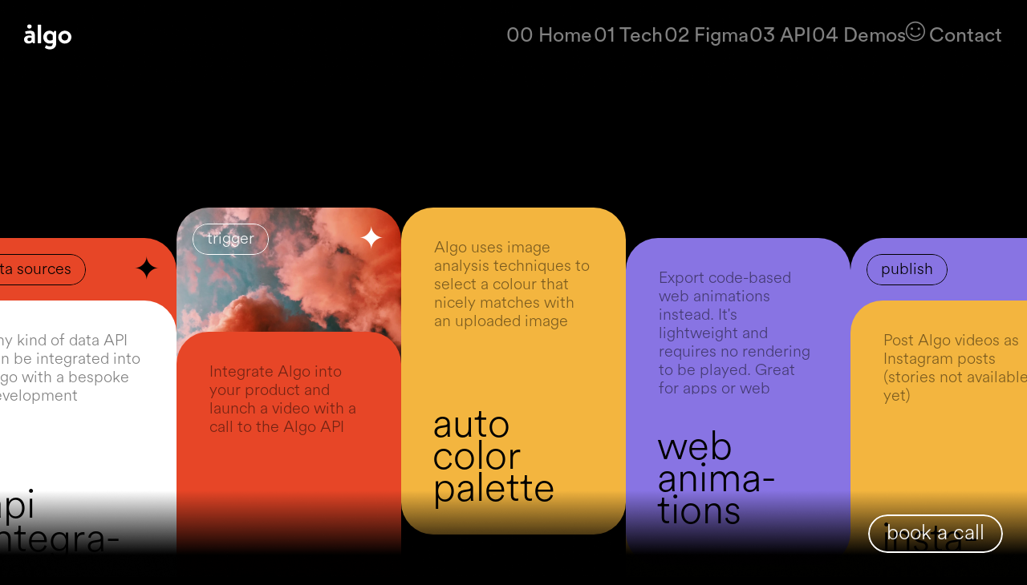

--- FILE ---
content_type: text/html
request_url: https://algo.tv/ideas/instagram-wrapped
body_size: 39729
content:
<!doctype html>
<!-- Made in Framer · framer.com ✨ -->
<!-- Published Jan 19, 2026, 11:42 AM UTC -->
<html lang="en" data-redirect-timezone="1">
<head>
	<meta charset="utf-8">
	
	
	<script>try{if(localStorage.get("__framer_force_showing_editorbar_since")){const n=document.createElement("link");n.rel = "modulepreload";n.href="https://framer.com/edit/init.mjs";document.head.appendChild(n)}}catch(e){}</script>
	<!-- Start of headStart -->
    <!-- Snippet: legacy-headStart -->
<style>
    body {
        background-color: black;
    }
    ::-moz-selection { /* Code for Firefox */
      background: #7964e2;
    }

    ::selection {
      background: #7964e2;
    }
    img {
    user-drag: none;
    -webkit-user-drag: none;
    }
</style>

<script src="https://cdnjs.cloudflare.com/ajax/libs/bodymovin/5.8.1/lottie.min.js"></script>
<!-- SnippetEnd: legacy-headStart -->

    <!-- End of headStart -->
	<meta name="viewport" content="width=device-width">
	<meta name="generator" content="Framer 05a55d9">
	<title>Create Your Instagram Wrapped video campaign</title>
    <meta name="description" content="Instagram Wrapped: a comprehensive guide for using this social media analytics tool for influencer marketing, content creation and visual storytelling.">
    <meta name="framer-search-index" content="https://framerusercontent.com/sites/5WIypFgyA4gxhhnoGbHcxc/searchIndex-FNSy7irKYcLi.json">
    <meta name="framer-search-index-fallback" content="https://framerusercontent.com/sites/5WIypFgyA4gxhhnoGbHcxc/searchIndex-OaQpkdcZ5VBg.json">
    <link href="https://framerusercontent.com/images/gexpa6SpOQhBirMBASKWvwBHvmU.png" rel="icon" media="(prefers-color-scheme: light)">
    <link href="https://framerusercontent.com/images/gexpa6SpOQhBirMBASKWvwBHvmU.png" rel="icon" media="(prefers-color-scheme: dark)">
    <!-- Open Graph / Facebook -->
    <meta property="og:type" content="website">
    <meta property="og:title" content="Create Your Instagram Wrapped video campaign">
    <meta property="og:description" content="Instagram Wrapped: a comprehensive guide for using this social media analytics tool for influencer marketing, content creation and visual storytelling.">
    <meta property="og:image" content="https://framerusercontent.com/images/Ti8Lnhgd5Z9hrglsBP2b7ma9t0Q.png?width=2674&amp;height=1060">
    <!-- Twitter -->
    <meta name="twitter:card" content="summary_large_image">
    <meta name="twitter:title" content="Create Your Instagram Wrapped video campaign">
    <meta name="twitter:description" content="Instagram Wrapped: a comprehensive guide for using this social media analytics tool for influencer marketing, content creation and visual storytelling.">
    <meta name="twitter:image" content="https://framerusercontent.com/images/Ti8Lnhgd5Z9hrglsBP2b7ma9t0Q.png?width=2674&amp;height=1060">
    
	<!-- Global site tag (gtag.js) - Google Analytics -->
	<script async src="https://www.googletagmanager.com/gtag/js?id=G-F0059T2GTE"></script>
	<script>
	  window.dataLayer = window.dataLayer || [];
	  function gtag(){window.dataLayer.push(arguments);}
	  gtag('js', new Date());
	  gtag('config', 'G-F0059T2GTE');
	</script>
	
	<style data-framer-font-css>/* cyrillic-ext */
@font-face {
  font-family: 'Roboto';
  font-style: normal;
  font-weight: 400;
  font-stretch: 100%;
  font-display: swap;
  src: url(https://fonts.gstatic.com/s/roboto/v50/KFOMCnqEu92Fr1ME7kSn66aGLdTylUAMQXC89YmC2DPNWubEbVmZiArmlw.woff2) format('woff2');
  unicode-range: U+0460-052F, U+1C80-1C8A, U+20B4, U+2DE0-2DFF, U+A640-A69F, U+FE2E-FE2F;
}
/* cyrillic */
@font-face {
  font-family: 'Roboto';
  font-style: normal;
  font-weight: 400;
  font-stretch: 100%;
  font-display: swap;
  src: url(https://fonts.gstatic.com/s/roboto/v50/KFOMCnqEu92Fr1ME7kSn66aGLdTylUAMQXC89YmC2DPNWubEbVmQiArmlw.woff2) format('woff2');
  unicode-range: U+0301, U+0400-045F, U+0490-0491, U+04B0-04B1, U+2116;
}
/* greek-ext */
@font-face {
  font-family: 'Roboto';
  font-style: normal;
  font-weight: 400;
  font-stretch: 100%;
  font-display: swap;
  src: url(https://fonts.gstatic.com/s/roboto/v50/KFOMCnqEu92Fr1ME7kSn66aGLdTylUAMQXC89YmC2DPNWubEbVmYiArmlw.woff2) format('woff2');
  unicode-range: U+1F00-1FFF;
}
/* greek */
@font-face {
  font-family: 'Roboto';
  font-style: normal;
  font-weight: 400;
  font-stretch: 100%;
  font-display: swap;
  src: url(https://fonts.gstatic.com/s/roboto/v50/KFOMCnqEu92Fr1ME7kSn66aGLdTylUAMQXC89YmC2DPNWubEbVmXiArmlw.woff2) format('woff2');
  unicode-range: U+0370-0377, U+037A-037F, U+0384-038A, U+038C, U+038E-03A1, U+03A3-03FF;
}
/* math */
@font-face {
  font-family: 'Roboto';
  font-style: normal;
  font-weight: 400;
  font-stretch: 100%;
  font-display: swap;
  src: url(https://fonts.gstatic.com/s/roboto/v50/KFOMCnqEu92Fr1ME7kSn66aGLdTylUAMQXC89YmC2DPNWubEbVnoiArmlw.woff2) format('woff2');
  unicode-range: U+0302-0303, U+0305, U+0307-0308, U+0310, U+0312, U+0315, U+031A, U+0326-0327, U+032C, U+032F-0330, U+0332-0333, U+0338, U+033A, U+0346, U+034D, U+0391-03A1, U+03A3-03A9, U+03B1-03C9, U+03D1, U+03D5-03D6, U+03F0-03F1, U+03F4-03F5, U+2016-2017, U+2034-2038, U+203C, U+2040, U+2043, U+2047, U+2050, U+2057, U+205F, U+2070-2071, U+2074-208E, U+2090-209C, U+20D0-20DC, U+20E1, U+20E5-20EF, U+2100-2112, U+2114-2115, U+2117-2121, U+2123-214F, U+2190, U+2192, U+2194-21AE, U+21B0-21E5, U+21F1-21F2, U+21F4-2211, U+2213-2214, U+2216-22FF, U+2308-230B, U+2310, U+2319, U+231C-2321, U+2336-237A, U+237C, U+2395, U+239B-23B7, U+23D0, U+23DC-23E1, U+2474-2475, U+25AF, U+25B3, U+25B7, U+25BD, U+25C1, U+25CA, U+25CC, U+25FB, U+266D-266F, U+27C0-27FF, U+2900-2AFF, U+2B0E-2B11, U+2B30-2B4C, U+2BFE, U+3030, U+FF5B, U+FF5D, U+1D400-1D7FF, U+1EE00-1EEFF;
}
/* symbols */
@font-face {
  font-family: 'Roboto';
  font-style: normal;
  font-weight: 400;
  font-stretch: 100%;
  font-display: swap;
  src: url(https://fonts.gstatic.com/s/roboto/v50/KFOMCnqEu92Fr1ME7kSn66aGLdTylUAMQXC89YmC2DPNWubEbVn6iArmlw.woff2) format('woff2');
  unicode-range: U+0001-000C, U+000E-001F, U+007F-009F, U+20DD-20E0, U+20E2-20E4, U+2150-218F, U+2190, U+2192, U+2194-2199, U+21AF, U+21E6-21F0, U+21F3, U+2218-2219, U+2299, U+22C4-22C6, U+2300-243F, U+2440-244A, U+2460-24FF, U+25A0-27BF, U+2800-28FF, U+2921-2922, U+2981, U+29BF, U+29EB, U+2B00-2BFF, U+4DC0-4DFF, U+FFF9-FFFB, U+10140-1018E, U+10190-1019C, U+101A0, U+101D0-101FD, U+102E0-102FB, U+10E60-10E7E, U+1D2C0-1D2D3, U+1D2E0-1D37F, U+1F000-1F0FF, U+1F100-1F1AD, U+1F1E6-1F1FF, U+1F30D-1F30F, U+1F315, U+1F31C, U+1F31E, U+1F320-1F32C, U+1F336, U+1F378, U+1F37D, U+1F382, U+1F393-1F39F, U+1F3A7-1F3A8, U+1F3AC-1F3AF, U+1F3C2, U+1F3C4-1F3C6, U+1F3CA-1F3CE, U+1F3D4-1F3E0, U+1F3ED, U+1F3F1-1F3F3, U+1F3F5-1F3F7, U+1F408, U+1F415, U+1F41F, U+1F426, U+1F43F, U+1F441-1F442, U+1F444, U+1F446-1F449, U+1F44C-1F44E, U+1F453, U+1F46A, U+1F47D, U+1F4A3, U+1F4B0, U+1F4B3, U+1F4B9, U+1F4BB, U+1F4BF, U+1F4C8-1F4CB, U+1F4D6, U+1F4DA, U+1F4DF, U+1F4E3-1F4E6, U+1F4EA-1F4ED, U+1F4F7, U+1F4F9-1F4FB, U+1F4FD-1F4FE, U+1F503, U+1F507-1F50B, U+1F50D, U+1F512-1F513, U+1F53E-1F54A, U+1F54F-1F5FA, U+1F610, U+1F650-1F67F, U+1F687, U+1F68D, U+1F691, U+1F694, U+1F698, U+1F6AD, U+1F6B2, U+1F6B9-1F6BA, U+1F6BC, U+1F6C6-1F6CF, U+1F6D3-1F6D7, U+1F6E0-1F6EA, U+1F6F0-1F6F3, U+1F6F7-1F6FC, U+1F700-1F7FF, U+1F800-1F80B, U+1F810-1F847, U+1F850-1F859, U+1F860-1F887, U+1F890-1F8AD, U+1F8B0-1F8BB, U+1F8C0-1F8C1, U+1F900-1F90B, U+1F93B, U+1F946, U+1F984, U+1F996, U+1F9E9, U+1FA00-1FA6F, U+1FA70-1FA7C, U+1FA80-1FA89, U+1FA8F-1FAC6, U+1FACE-1FADC, U+1FADF-1FAE9, U+1FAF0-1FAF8, U+1FB00-1FBFF;
}
/* vietnamese */
@font-face {
  font-family: 'Roboto';
  font-style: normal;
  font-weight: 400;
  font-stretch: 100%;
  font-display: swap;
  src: url(https://fonts.gstatic.com/s/roboto/v50/KFOMCnqEu92Fr1ME7kSn66aGLdTylUAMQXC89YmC2DPNWubEbVmbiArmlw.woff2) format('woff2');
  unicode-range: U+0102-0103, U+0110-0111, U+0128-0129, U+0168-0169, U+01A0-01A1, U+01AF-01B0, U+0300-0301, U+0303-0304, U+0308-0309, U+0323, U+0329, U+1EA0-1EF9, U+20AB;
}
/* latin-ext */
@font-face {
  font-family: 'Roboto';
  font-style: normal;
  font-weight: 400;
  font-stretch: 100%;
  font-display: swap;
  src: url(https://fonts.gstatic.com/s/roboto/v50/KFOMCnqEu92Fr1ME7kSn66aGLdTylUAMQXC89YmC2DPNWubEbVmaiArmlw.woff2) format('woff2');
  unicode-range: U+0100-02BA, U+02BD-02C5, U+02C7-02CC, U+02CE-02D7, U+02DD-02FF, U+0304, U+0308, U+0329, U+1D00-1DBF, U+1E00-1E9F, U+1EF2-1EFF, U+2020, U+20A0-20AB, U+20AD-20C0, U+2113, U+2C60-2C7F, U+A720-A7FF;
}
/* latin */
@font-face {
  font-family: 'Roboto';
  font-style: normal;
  font-weight: 400;
  font-stretch: 100%;
  font-display: swap;
  src: url(https://fonts.gstatic.com/s/roboto/v50/KFOMCnqEu92Fr1ME7kSn66aGLdTylUAMQXC89YmC2DPNWubEbVmUiAo.woff2) format('woff2');
  unicode-range: U+0000-00FF, U+0131, U+0152-0153, U+02BB-02BC, U+02C6, U+02DA, U+02DC, U+0304, U+0308, U+0329, U+2000-206F, U+20AC, U+2122, U+2191, U+2193, U+2212, U+2215, U+FEFF, U+FFFD;
}

@font-face { font-family: "Circular Air Pro Light"; src: url("https://framerusercontent.com/assets/jgZ3NsOHleJQrWf1mRAenfKkm0.otf"); font-display: swap; font-style: normal; font-weight: 300 }
@font-face { font-family: "Alglyph Regular"; src: url("https://framerusercontent.com/assets/6wnOmW7BbkeL5nzZqj4L1bh8fE.otf"); font-display: swap; font-style: normal; font-weight: 400 }
@font-face { font-family: "Circular Air Pro Medium"; src: url("https://framerusercontent.com/assets/gKOG0I7PaGxd1xNJgO6BQjHu2c.otf"); font-display: swap; font-style: normal; font-weight: 500 }
@font-face { font-family: "Circular Air Pro Medium Italic"; src: url("https://framerusercontent.com/assets/5qfl5MJiMylaD4RuQ5ephTu3M4.otf"); font-display: swap; font-style: italic; font-weight: 500 }
@font-face { font-family: "Circular Air Pro Book"; src: url("https://framerusercontent.com/assets/W0kTbTeJp6aRAGbiCAOZldM.otf"); font-display: swap; font-style: normal; font-weight: 400 }
@font-face { font-family: "Circular Air Pro Book"; src: url("https://framerusercontent.com/assets/W0kTbTeJp6aRAGbiCAOZldM.otf"); font-display: swap }
@font-face { font-family: "Alglyph Regular"; src: url("https://framerusercontent.com/assets/6wnOmW7BbkeL5nzZqj4L1bh8fE.otf"); font-display: swap }
@font-face { font-family: "Circular Air Pro Light"; src: url("https://framerusercontent.com/assets/jgZ3NsOHleJQrWf1mRAenfKkm0.otf"); font-display: swap }
@font-face { font-family: "Circular Air Pro Medium"; src: url("https://framerusercontent.com/modules/assets/gKOG0I7PaGxd1xNJgO6BQjHu2c~BwWs--LDd5f5h-0JWfyeEvHU_EzXUreeBzIlxsTBgS0.otf"); font-display: swap }
@font-face { font-family: "Circular Air Pro Condensed Bold"; src: url("https://framerusercontent.com/assets/lCMvpDjgm3MByogr4np4lt0c9TQ.otf"); font-display: swap; font-style: normal; font-weight: 700 }
@font-face { font-family: "Circular Air Pro Bold"; src: url("https://framerusercontent.com/assets/26QIIHfhSDL7P1FOb6lUjIc06Vg.otf"); font-display: swap }
@font-face { font-family: "Circular Air Pro Light Italic"; src: url("https://framerusercontent.com/assets/vJFjMOyZTVYH8PAsqbyURFPyb9g.otf"); font-display: swap }
@font-face { font-family: "Circular Air Pro Light Italic"; src: url("https://framerusercontent.com/assets/vJFjMOyZTVYH8PAsqbyURFPyb9g.otf"); font-display: swap; font-style: italic; font-weight: 300 }
@font-face { font-family: "Inter"; src: url("https://framerusercontent.com/assets/5vvr9Vy74if2I6bQbJvbw7SY1pQ.woff2"); font-display: swap; font-style: normal; font-weight: 400; unicode-range: U+0460-052F, U+1C80-1C88, U+20B4, U+2DE0-2DFF, U+A640-A69F, U+FE2E-FE2F }
@font-face { font-family: "Inter"; src: url("https://framerusercontent.com/assets/EOr0mi4hNtlgWNn9if640EZzXCo.woff2"); font-display: swap; font-style: normal; font-weight: 400; unicode-range: U+0301, U+0400-045F, U+0490-0491, U+04B0-04B1, U+2116 }
@font-face { font-family: "Inter"; src: url("https://framerusercontent.com/assets/Y9k9QrlZAqio88Klkmbd8VoMQc.woff2"); font-display: swap; font-style: normal; font-weight: 400; unicode-range: U+1F00-1FFF }
@font-face { font-family: "Inter"; src: url("https://framerusercontent.com/assets/OYrD2tBIBPvoJXiIHnLoOXnY9M.woff2"); font-display: swap; font-style: normal; font-weight: 400; unicode-range: U+0370-03FF }
@font-face { font-family: "Inter"; src: url("https://framerusercontent.com/assets/JeYwfuaPfZHQhEG8U5gtPDZ7WQ.woff2"); font-display: swap; font-style: normal; font-weight: 400; unicode-range: U+0100-024F, U+0259, U+1E00-1EFF, U+2020, U+20A0-20AB, U+20AD-20CF, U+2113, U+2C60-2C7F, U+A720-A7FF }
@font-face { font-family: "Inter"; src: url("https://framerusercontent.com/assets/GrgcKwrN6d3Uz8EwcLHZxwEfC4.woff2"); font-display: swap; font-style: normal; font-weight: 400; unicode-range: U+0000-00FF, U+0131, U+0152-0153, U+02BB-02BC, U+02C6, U+02DA, U+02DC, U+2000-206F, U+2070, U+2074-207E, U+2080-208E, U+20AC, U+2122, U+2191, U+2193, U+2212, U+2215, U+FEFF, U+FFFD }
@font-face { font-family: "Inter"; src: url("https://framerusercontent.com/assets/b6Y37FthZeALduNqHicBT6FutY.woff2"); font-display: swap; font-style: normal; font-weight: 400; unicode-range: U+0102-0103, U+0110-0111, U+0128-0129, U+0168-0169, U+01A0-01A1, U+01AF-01B0, U+1EA0-1EF9, U+20AB }
@font-face { font-family: "Inter"; src: url("https://framerusercontent.com/assets/NXxvFRoY5LDh3yCm7MEP2jqYk.woff2"); font-style: normal; font-weight: 100; unicode-range: U+0460-052F, U+1C80-1C88, U+20B4, U+2DE0-2DFF, U+A640-A69F, U+FE2E-FE2F }
@font-face { font-family: "Inter"; src: url("https://framerusercontent.com/assets/5CcgcVyoWSqO1THBiISd6oCog.woff2"); font-style: normal; font-weight: 100; unicode-range: U+0301, U+0400-045F, U+0490-0491, U+04B0-04B1, U+2116 }
@font-face { font-family: "Inter"; src: url("https://framerusercontent.com/assets/MF544SVCvk3yNpLIz3pwDXFZPKM.woff2"); font-style: normal; font-weight: 100; unicode-range: U+1F00-1FFF }
@font-face { font-family: "Inter"; src: url("https://framerusercontent.com/assets/TNtxudDBkAm2RXdtU3rvTBwoM.woff2"); font-style: normal; font-weight: 100; unicode-range: U+0370-03FF }
@font-face { font-family: "Inter"; src: url("https://framerusercontent.com/assets/fIabp4VN5z7iJ3lNOz9qfNeQHc.woff2"); font-style: normal; font-weight: 100; unicode-range: U+0100-024F, U+0259, U+1E00-1EFF, U+2020, U+20A0-20AB, U+20AD-20CF, U+2113, U+2C60-2C7F, U+A720-A7FF }
@font-face { font-family: "Inter"; src: url("https://framerusercontent.com/assets/8kSLqTnVCEtjx0nu8PxTD4Nh5UU.woff2"); font-style: normal; font-weight: 100; unicode-range: U+0000-00FF, U+0131, U+0152-0153, U+02BB-02BC, U+02C6, U+02DA, U+02DC, U+2000-206F, U+2070, U+2074-207E, U+2080-208E, U+20AC, U+2122, U+2191, U+2193, U+2212, U+2215, U+FEFF, U+FFFD }
@font-face { font-family: "Inter"; src: url("https://framerusercontent.com/assets/9iRSYClnXA0RMygyIn6yjjWXJw.woff2"); font-style: normal; font-weight: 100; unicode-range: U+0102-0103, U+0110-0111, U+0128-0129, U+0168-0169, U+01A0-01A1, U+01AF-01B0, U+1EA0-1EF9, U+20AB }
@font-face { font-family: "Inter"; src: url("https://framerusercontent.com/assets/MVhJhYeDWxeyqT939zMNyw9p8.woff2"); font-style: normal; font-weight: 200; unicode-range: U+0460-052F, U+1C80-1C88, U+20B4, U+2DE0-2DFF, U+A640-A69F, U+FE2E-FE2F }
@font-face { font-family: "Inter"; src: url("https://framerusercontent.com/assets/WXQXYfAQJIi2pCJACAfWWXfIDqI.woff2"); font-style: normal; font-weight: 200; unicode-range: U+0301, U+0400-045F, U+0490-0491, U+04B0-04B1, U+2116 }
@font-face { font-family: "Inter"; src: url("https://framerusercontent.com/assets/RJeJJARdrtNUtic58kOz7hIgBuE.woff2"); font-style: normal; font-weight: 200; unicode-range: U+1F00-1FFF }
@font-face { font-family: "Inter"; src: url("https://framerusercontent.com/assets/4hBRAuM02i3fsxYDzyNvt5Az2so.woff2"); font-style: normal; font-weight: 200; unicode-range: U+0370-03FF }
@font-face { font-family: "Inter"; src: url("https://framerusercontent.com/assets/fz1JbBffNGgK7BNUI1mmbFBlgA8.woff2"); font-style: normal; font-weight: 200; unicode-range: U+0100-024F, U+0259, U+1E00-1EFF, U+2020, U+20A0-20AB, U+20AD-20CF, U+2113, U+2C60-2C7F, U+A720-A7FF }
@font-face { font-family: "Inter"; src: url("https://framerusercontent.com/assets/Z4sGWU2OKBoXPWulb5P25vULA.woff2"); font-style: normal; font-weight: 200; unicode-range: U+0000-00FF, U+0131, U+0152-0153, U+02BB-02BC, U+02C6, U+02DA, U+02DC, U+2000-206F, U+2070, U+2074-207E, U+2080-208E, U+20AC, U+2122, U+2191, U+2193, U+2212, U+2215, U+FEFF, U+FFFD }
@font-face { font-family: "Inter"; src: url("https://framerusercontent.com/assets/eIZyQwIlHYR0mnMSneEDMtqBPgw.woff2"); font-style: normal; font-weight: 200; unicode-range: U+0102-0103, U+0110-0111, U+0128-0129, U+0168-0169, U+01A0-01A1, U+01AF-01B0, U+1EA0-1EF9, U+20AB }
@font-face { font-family: "Inter"; src: url("https://framerusercontent.com/assets/BkDpl4ghaqvMi1btKFyG2tdbec.woff2"); font-display: swap; font-style: normal; font-weight: 300; unicode-range: U+0460-052F, U+1C80-1C88, U+20B4, U+2DE0-2DFF, U+A640-A69F, U+FE2E-FE2F }
@font-face { font-family: "Inter"; src: url("https://framerusercontent.com/assets/zAMK70AQRFSShJgUiaR5IiIhgzk.woff2"); font-display: swap; font-style: normal; font-weight: 300; unicode-range: U+0301, U+0400-045F, U+0490-0491, U+04B0-04B1, U+2116 }
@font-face { font-family: "Inter"; src: url("https://framerusercontent.com/assets/IETjvc5qzUaRoaruDpPSwCUM8.woff2"); font-display: swap; font-style: normal; font-weight: 300; unicode-range: U+1F00-1FFF }
@font-face { font-family: "Inter"; src: url("https://framerusercontent.com/assets/oLCoaT3ioA0fHdJnWR9W6k7NY.woff2"); font-display: swap; font-style: normal; font-weight: 300; unicode-range: U+0370-03FF }
@font-face { font-family: "Inter"; src: url("https://framerusercontent.com/assets/Sj0PCHQSBjFmEp6NBWg6FNaKc.woff2"); font-display: swap; font-style: normal; font-weight: 300; unicode-range: U+0100-024F, U+0259, U+1E00-1EFF, U+2020, U+20A0-20AB, U+20AD-20CF, U+2113, U+2C60-2C7F, U+A720-A7FF }
@font-face { font-family: "Inter"; src: url("https://framerusercontent.com/assets/aqiiD4LUKkKzXdjGL5UzHq8bo5w.woff2"); font-display: swap; font-style: normal; font-weight: 300; unicode-range: U+0000-00FF, U+0131, U+0152-0153, U+02BB-02BC, U+02C6, U+02DA, U+02DC, U+2000-206F, U+2070, U+2074-207E, U+2080-208E, U+20AC, U+2122, U+2191, U+2193, U+2212, U+2215, U+FEFF, U+FFFD }
@font-face { font-family: "Inter"; src: url("https://framerusercontent.com/assets/H4TfENUY1rh8R9UaSD6vngjJP3M.woff2"); font-display: swap; font-style: normal; font-weight: 300; unicode-range: U+0102-0103, U+0110-0111, U+0128-0129, U+0168-0169, U+01A0-01A1, U+01AF-01B0, U+1EA0-1EF9, U+20AB }
@font-face { font-family: "Inter"; src: url("https://framerusercontent.com/assets/5A3Ce6C9YYmCjpQx9M4inSaKU.woff2"); font-display: swap; font-style: normal; font-weight: 500; unicode-range: U+0460-052F, U+1C80-1C88, U+20B4, U+2DE0-2DFF, U+A640-A69F, U+FE2E-FE2F }
@font-face { font-family: "Inter"; src: url("https://framerusercontent.com/assets/Qx95Xyt0Ka3SGhinnbXIGpEIyP4.woff2"); font-display: swap; font-style: normal; font-weight: 500; unicode-range: U+0301, U+0400-045F, U+0490-0491, U+04B0-04B1, U+2116 }
@font-face { font-family: "Inter"; src: url("https://framerusercontent.com/assets/6mJuEAguuIuMog10gGvH5d3cl8.woff2"); font-display: swap; font-style: normal; font-weight: 500; unicode-range: U+1F00-1FFF }
@font-face { font-family: "Inter"; src: url("https://framerusercontent.com/assets/xYYWaj7wCU5zSQH0eXvSaS19wo.woff2"); font-display: swap; font-style: normal; font-weight: 500; unicode-range: U+0370-03FF }
@font-face { font-family: "Inter"; src: url("https://framerusercontent.com/assets/otTaNuNpVK4RbdlT7zDDdKvQBA.woff2"); font-display: swap; font-style: normal; font-weight: 500; unicode-range: U+0100-024F, U+0259, U+1E00-1EFF, U+2020, U+20A0-20AB, U+20AD-20CF, U+2113, U+2C60-2C7F, U+A720-A7FF }
@font-face { font-family: "Inter"; src: url("https://framerusercontent.com/assets/UjlFhCnUjxhNfep4oYBPqnEssyo.woff2"); font-display: swap; font-style: normal; font-weight: 500; unicode-range: U+0000-00FF, U+0131, U+0152-0153, U+02BB-02BC, U+02C6, U+02DA, U+02DC, U+2000-206F, U+2070, U+2074-207E, U+2080-208E, U+20AC, U+2122, U+2191, U+2193, U+2212, U+2215, U+FEFF, U+FFFD }
@font-face { font-family: "Inter"; src: url("https://framerusercontent.com/assets/DolVirEGb34pEXEp8t8FQBSK4.woff2"); font-display: swap; font-style: normal; font-weight: 500; unicode-range: U+0102-0103, U+0110-0111, U+0128-0129, U+0168-0169, U+01A0-01A1, U+01AF-01B0, U+1EA0-1EF9, U+20AB }
@font-face { font-family: "Inter"; src: url("https://framerusercontent.com/assets/hyOgCu0Xnghbimh0pE8QTvtt2AU.woff2"); font-display: swap; font-style: normal; font-weight: 600; unicode-range: U+0460-052F, U+1C80-1C88, U+20B4, U+2DE0-2DFF, U+A640-A69F, U+FE2E-FE2F }
@font-face { font-family: "Inter"; src: url("https://framerusercontent.com/assets/NeGmSOXrPBfEFIy5YZeHq17LEDA.woff2"); font-display: swap; font-style: normal; font-weight: 600; unicode-range: U+0301, U+0400-045F, U+0490-0491, U+04B0-04B1, U+2116 }
@font-face { font-family: "Inter"; src: url("https://framerusercontent.com/assets/oYaAX5himiTPYuN8vLWnqBbfD2s.woff2"); font-display: swap; font-style: normal; font-weight: 600; unicode-range: U+1F00-1FFF }
@font-face { font-family: "Inter"; src: url("https://framerusercontent.com/assets/lEJLP4R0yuCaMCjSXYHtJw72M.woff2"); font-display: swap; font-style: normal; font-weight: 600; unicode-range: U+0370-03FF }
@font-face { font-family: "Inter"; src: url("https://framerusercontent.com/assets/cRJyLNuTJR5jbyKzGi33wU9cqIQ.woff2"); font-display: swap; font-style: normal; font-weight: 600; unicode-range: U+0100-024F, U+0259, U+1E00-1EFF, U+2020, U+20A0-20AB, U+20AD-20CF, U+2113, U+2C60-2C7F, U+A720-A7FF }
@font-face { font-family: "Inter"; src: url("https://framerusercontent.com/assets/yDtI2UI8XcEg1W2je9XPN3Noo.woff2"); font-display: swap; font-style: normal; font-weight: 600; unicode-range: U+0000-00FF, U+0131, U+0152-0153, U+02BB-02BC, U+02C6, U+02DA, U+02DC, U+2000-206F, U+2070, U+2074-207E, U+2080-208E, U+20AC, U+2122, U+2191, U+2193, U+2212, U+2215, U+FEFF, U+FFFD }
@font-face { font-family: "Inter"; src: url("https://framerusercontent.com/assets/A0Wcc7NgXMjUuFdquHDrIZpzZw0.woff2"); font-display: swap; font-style: normal; font-weight: 600; unicode-range: U+0102-0103, U+0110-0111, U+0128-0129, U+0168-0169, U+01A0-01A1, U+01AF-01B0, U+1EA0-1EF9, U+20AB }
@font-face { font-family: "Inter"; src: url("https://framerusercontent.com/assets/DpPBYI0sL4fYLgAkX8KXOPVt7c.woff2"); font-display: swap; font-style: normal; font-weight: 700; unicode-range: U+0460-052F, U+1C80-1C88, U+20B4, U+2DE0-2DFF, U+A640-A69F, U+FE2E-FE2F }
@font-face { font-family: "Inter"; src: url("https://framerusercontent.com/assets/4RAEQdEOrcnDkhHiiCbJOw92Lk.woff2"); font-display: swap; font-style: normal; font-weight: 700; unicode-range: U+0301, U+0400-045F, U+0490-0491, U+04B0-04B1, U+2116 }
@font-face { font-family: "Inter"; src: url("https://framerusercontent.com/assets/1K3W8DizY3v4emK8Mb08YHxTbs.woff2"); font-display: swap; font-style: normal; font-weight: 700; unicode-range: U+1F00-1FFF }
@font-face { font-family: "Inter"; src: url("https://framerusercontent.com/assets/tUSCtfYVM1I1IchuyCwz9gDdQ.woff2"); font-display: swap; font-style: normal; font-weight: 700; unicode-range: U+0370-03FF }
@font-face { font-family: "Inter"; src: url("https://framerusercontent.com/assets/VgYFWiwsAC5OYxAycRXXvhze58.woff2"); font-display: swap; font-style: normal; font-weight: 700; unicode-range: U+0100-024F, U+0259, U+1E00-1EFF, U+2020, U+20A0-20AB, U+20AD-20CF, U+2113, U+2C60-2C7F, U+A720-A7FF }
@font-face { font-family: "Inter"; src: url("https://framerusercontent.com/assets/syRNPWzAMIrcJ3wIlPIP43KjQs.woff2"); font-display: swap; font-style: normal; font-weight: 700; unicode-range: U+0000-00FF, U+0131, U+0152-0153, U+02BB-02BC, U+02C6, U+02DA, U+02DC, U+2000-206F, U+2070, U+2074-207E, U+2080-208E, U+20AC, U+2122, U+2191, U+2193, U+2212, U+2215, U+FEFF, U+FFFD }
@font-face { font-family: "Inter"; src: url("https://framerusercontent.com/assets/GIryZETIX4IFypco5pYZONKhJIo.woff2"); font-display: swap; font-style: normal; font-weight: 700; unicode-range: U+0102-0103, U+0110-0111, U+0128-0129, U+0168-0169, U+01A0-01A1, U+01AF-01B0, U+1EA0-1EF9, U+20AB }
@font-face { font-family: "Inter"; src: url("https://framerusercontent.com/assets/PONfPc6h4EPYwJliXQBmjVx7QxI.woff2"); font-display: swap; font-style: normal; font-weight: 800; unicode-range: U+0460-052F, U+1C80-1C88, U+20B4, U+2DE0-2DFF, U+A640-A69F, U+FE2E-FE2F }
@font-face { font-family: "Inter"; src: url("https://framerusercontent.com/assets/zsnJN7Z1wdzUvepJniD3rbvJIyU.woff2"); font-display: swap; font-style: normal; font-weight: 800; unicode-range: U+0301, U+0400-045F, U+0490-0491, U+04B0-04B1, U+2116 }
@font-face { font-family: "Inter"; src: url("https://framerusercontent.com/assets/UrzZBOy7RyJEWAZGduzOeHiHuY.woff2"); font-display: swap; font-style: normal; font-weight: 800; unicode-range: U+1F00-1FFF }
@font-face { font-family: "Inter"; src: url("https://framerusercontent.com/assets/996sR9SfSDuYELz8oHhDOcErkY.woff2"); font-display: swap; font-style: normal; font-weight: 800; unicode-range: U+0370-03FF }
@font-face { font-family: "Inter"; src: url("https://framerusercontent.com/assets/ftN1HpyPVJEoEb4q36SOrNdLXU.woff2"); font-display: swap; font-style: normal; font-weight: 800; unicode-range: U+0100-024F, U+0259, U+1E00-1EFF, U+2020, U+20A0-20AB, U+20AD-20CF, U+2113, U+2C60-2C7F, U+A720-A7FF }
@font-face { font-family: "Inter"; src: url("https://framerusercontent.com/assets/Mput0MSwESKlJ6TMz9MPDXhgrk.woff2"); font-display: swap; font-style: normal; font-weight: 800; unicode-range: U+0000-00FF, U+0131, U+0152-0153, U+02BB-02BC, U+02C6, U+02DA, U+02DC, U+2000-206F, U+2070, U+2074-207E, U+2080-208E, U+20AC, U+2122, U+2191, U+2193, U+2212, U+2215, U+FEFF, U+FFFD }
@font-face { font-family: "Inter"; src: url("https://framerusercontent.com/assets/JAur4lGGSGRGyrFi59JSIKqVgU.woff2"); font-display: swap; font-style: normal; font-weight: 800; unicode-range: U+0102-0103, U+0110-0111, U+0128-0129, U+0168-0169, U+01A0-01A1, U+01AF-01B0, U+1EA0-1EF9, U+20AB }
@font-face { font-family: "Inter"; src: url("https://framerusercontent.com/assets/mkY5Sgyq51ik0AMrSBwhm9DJg.woff2"); font-style: normal; font-weight: 900; unicode-range: U+0460-052F, U+1C80-1C88, U+20B4, U+2DE0-2DFF, U+A640-A69F, U+FE2E-FE2F }
@font-face { font-family: "Inter"; src: url("https://framerusercontent.com/assets/X5hj6qzcHUYv7h1390c8Rhm6550.woff2"); font-style: normal; font-weight: 900; unicode-range: U+0301, U+0400-045F, U+0490-0491, U+04B0-04B1, U+2116 }
@font-face { font-family: "Inter"; src: url("https://framerusercontent.com/assets/gQhNpS3tN86g8RcVKYUUaKt2oMQ.woff2"); font-style: normal; font-weight: 900; unicode-range: U+1F00-1FFF }
@font-face { font-family: "Inter"; src: url("https://framerusercontent.com/assets/cugnVhSraaRyANCaUtI5FV17wk.woff2"); font-style: normal; font-weight: 900; unicode-range: U+0370-03FF }
@font-face { font-family: "Inter"; src: url("https://framerusercontent.com/assets/5HcVoGak8k5agFJSaKa4floXVu0.woff2"); font-style: normal; font-weight: 900; unicode-range: U+0100-024F, U+0259, U+1E00-1EFF, U+2020, U+20A0-20AB, U+20AD-20CF, U+2113, U+2C60-2C7F, U+A720-A7FF }
@font-face { font-family: "Inter"; src: url("https://framerusercontent.com/assets/rZ5DdENNqIdFTIyQQiP5isO7M.woff2"); font-style: normal; font-weight: 900; unicode-range: U+0000-00FF, U+0131, U+0152-0153, U+02BB-02BC, U+02C6, U+02DA, U+02DC, U+2000-206F, U+2070, U+2074-207E, U+2080-208E, U+20AC, U+2122, U+2191, U+2193, U+2212, U+2215, U+FEFF, U+FFFD }
@font-face { font-family: "Inter"; src: url("https://framerusercontent.com/assets/P2Bw01CtL0b9wqygO0sSVogWbo.woff2"); font-style: normal; font-weight: 900; unicode-range: U+0102-0103, U+0110-0111, U+0128-0129, U+0168-0169, U+01A0-01A1, U+01AF-01B0, U+1EA0-1EF9, U+20AB }
@font-face { font-family: "Inter"; src: url("https://framerusercontent.com/assets/YJsHMqeEm0oDHuxRTVCwg5eZuo.woff2"); font-style: italic; font-weight: 100; unicode-range: U+0460-052F, U+1C80-1C88, U+20B4, U+2DE0-2DFF, U+A640-A69F, U+FE2E-FE2F }
@font-face { font-family: "Inter"; src: url("https://framerusercontent.com/assets/oJJMyJlDykMObEyb5VexHSxd24.woff2"); font-style: italic; font-weight: 100; unicode-range: U+0301, U+0400-045F, U+0490-0491, U+04B0-04B1, U+2116 }
@font-face { font-family: "Inter"; src: url("https://framerusercontent.com/assets/IpeaX0WzLaonj68howNZg4SJJaY.woff2"); font-style: italic; font-weight: 100; unicode-range: U+1F00-1FFF }
@font-face { font-family: "Inter"; src: url("https://framerusercontent.com/assets/KCj1bV3vDXY5OLHttTeRYcu9J8.woff2"); font-style: italic; font-weight: 100; unicode-range: U+0370-03FF }
@font-face { font-family: "Inter"; src: url("https://framerusercontent.com/assets/biaVHhOprxbHaR3dIP7Z8cYurHg.woff2"); font-style: italic; font-weight: 100; unicode-range: U+0100-024F, U+0259, U+1E00-1EFF, U+2020, U+20A0-20AB, U+20AD-20CF, U+2113, U+2C60-2C7F, U+A720-A7FF }
@font-face { font-family: "Inter"; src: url("https://framerusercontent.com/assets/3on0VNjjmogkq1f9ziKFcrY72MI.woff2"); font-style: italic; font-weight: 100; unicode-range: U+0000-00FF, U+0131, U+0152-0153, U+02BB-02BC, U+02C6, U+02DA, U+02DC, U+2000-206F, U+2070, U+2074-207E, U+2080-208E, U+20AC, U+2122, U+2191, U+2193, U+2212, U+2215, U+FEFF, U+FFFD }
@font-face { font-family: "Inter"; src: url("https://framerusercontent.com/assets/gNa011yWpVpNFgUhhSlDX8nUiPQ.woff2"); font-style: italic; font-weight: 100; unicode-range: U+0102-0103, U+0110-0111, U+0128-0129, U+0168-0169, U+01A0-01A1, U+01AF-01B0, U+1EA0-1EF9, U+20AB }
@font-face { font-family: "Inter"; src: url("https://framerusercontent.com/assets/vpq17U0WM26sBGHgq9jnrUmUf8.woff2"); font-style: italic; font-weight: 200; unicode-range: U+0460-052F, U+1C80-1C88, U+20B4, U+2DE0-2DFF, U+A640-A69F, U+FE2E-FE2F }
@font-face { font-family: "Inter"; src: url("https://framerusercontent.com/assets/bNYh7lNMEpOegeRYAtyGel1WqBE.woff2"); font-style: italic; font-weight: 200; unicode-range: U+0301, U+0400-045F, U+0490-0491, U+04B0-04B1, U+2116 }
@font-face { font-family: "Inter"; src: url("https://framerusercontent.com/assets/FBzcXZYmdulcZC0z278U6o0cw.woff2"); font-style: italic; font-weight: 200; unicode-range: U+1F00-1FFF }
@font-face { font-family: "Inter"; src: url("https://framerusercontent.com/assets/ua60IRqWK94xCrq0SC639Hbsdjg.woff2"); font-style: italic; font-weight: 200; unicode-range: U+0370-03FF }
@font-face { font-family: "Inter"; src: url("https://framerusercontent.com/assets/Pd8gNPn2dSCh4FyjWFw9PJysoQ.woff2"); font-style: italic; font-weight: 200; unicode-range: U+0100-024F, U+0259, U+1E00-1EFF, U+2020, U+20A0-20AB, U+20AD-20CF, U+2113, U+2C60-2C7F, U+A720-A7FF }
@font-face { font-family: "Inter"; src: url("https://framerusercontent.com/assets/6OdIurwS6YHsVW2i5fR5CKn0gg.woff2"); font-style: italic; font-weight: 200; unicode-range: U+0000-00FF, U+0131, U+0152-0153, U+02BB-02BC, U+02C6, U+02DA, U+02DC, U+2000-206F, U+2070, U+2074-207E, U+2080-208E, U+20AC, U+2122, U+2191, U+2193, U+2212, U+2215, U+FEFF, U+FFFD }
@font-face { font-family: "Inter"; src: url("https://framerusercontent.com/assets/DtVQjTG8OGGKnwKYrMHRZVCyo.woff2"); font-style: italic; font-weight: 200; unicode-range: U+0102-0103, U+0110-0111, U+0128-0129, U+0168-0169, U+01A0-01A1, U+01AF-01B0, U+1EA0-1EF9, U+20AB }
@font-face { font-family: "Inter"; src: url("https://framerusercontent.com/assets/YYB6GZmCWnZq3RWZOghuZIOxQY.woff2"); font-display: swap; font-style: italic; font-weight: 300; unicode-range: U+0460-052F, U+1C80-1C88, U+20B4, U+2DE0-2DFF, U+A640-A69F, U+FE2E-FE2F }
@font-face { font-family: "Inter"; src: url("https://framerusercontent.com/assets/miJTzODdiyIr3tRo9KEoqXXk2PM.woff2"); font-display: swap; font-style: italic; font-weight: 300; unicode-range: U+0301, U+0400-045F, U+0490-0491, U+04B0-04B1, U+2116 }
@font-face { font-family: "Inter"; src: url("https://framerusercontent.com/assets/6ZMhcggRFfEfbf7lncCpaUbA.woff2"); font-display: swap; font-style: italic; font-weight: 300; unicode-range: U+1F00-1FFF }
@font-face { font-family: "Inter"; src: url("https://framerusercontent.com/assets/8sCN6PGUr4I8q5hC5twAXfcwqV0.woff2"); font-display: swap; font-style: italic; font-weight: 300; unicode-range: U+0370-03FF }
@font-face { font-family: "Inter"; src: url("https://framerusercontent.com/assets/aUYDUTztS7anQw5JuwCncXeLOBY.woff2"); font-display: swap; font-style: italic; font-weight: 300; unicode-range: U+0100-024F, U+0259, U+1E00-1EFF, U+2020, U+20A0-20AB, U+20AD-20CF, U+2113, U+2C60-2C7F, U+A720-A7FF }
@font-face { font-family: "Inter"; src: url("https://framerusercontent.com/assets/8mwKwShtYEXIZ5diRBT74yn9jdQ.woff2"); font-display: swap; font-style: italic; font-weight: 300; unicode-range: U+0000-00FF, U+0131, U+0152-0153, U+02BB-02BC, U+02C6, U+02DA, U+02DC, U+2000-206F, U+2070, U+2074-207E, U+2080-208E, U+20AC, U+2122, U+2191, U+2193, U+2212, U+2215, U+FEFF, U+FFFD }
@font-face { font-family: "Inter"; src: url("https://framerusercontent.com/assets/yDiPvYxioBHsicnYxpPW35WQmx8.woff2"); font-display: swap; font-style: italic; font-weight: 300; unicode-range: U+0102-0103, U+0110-0111, U+0128-0129, U+0168-0169, U+01A0-01A1, U+01AF-01B0, U+1EA0-1EF9, U+20AB }
@font-face { font-family: "Inter"; src: url("https://framerusercontent.com/assets/CfMzU8w2e7tHgF4T4rATMPuWosA.woff2"); font-display: swap; font-style: italic; font-weight: 400; unicode-range: U+0460-052F, U+1C80-1C88, U+20B4, U+2DE0-2DFF, U+A640-A69F, U+FE2E-FE2F }
@font-face { font-family: "Inter"; src: url("https://framerusercontent.com/assets/867QObYax8ANsfX4TGEVU9YiCM.woff2"); font-display: swap; font-style: italic; font-weight: 400; unicode-range: U+0301, U+0400-045F, U+0490-0491, U+04B0-04B1, U+2116 }
@font-face { font-family: "Inter"; src: url("https://framerusercontent.com/assets/Oyn2ZbENFdnW7mt2Lzjk1h9Zb9k.woff2"); font-display: swap; font-style: italic; font-weight: 400; unicode-range: U+1F00-1FFF }
@font-face { font-family: "Inter"; src: url("https://framerusercontent.com/assets/cdAe8hgZ1cMyLu9g005pAW3xMo.woff2"); font-display: swap; font-style: italic; font-weight: 400; unicode-range: U+0370-03FF }
@font-face { font-family: "Inter"; src: url("https://framerusercontent.com/assets/DOfvtmE1UplCq161m6Hj8CSQYg.woff2"); font-display: swap; font-style: italic; font-weight: 400; unicode-range: U+0100-024F, U+0259, U+1E00-1EFF, U+2020, U+20A0-20AB, U+20AD-20CF, U+2113, U+2C60-2C7F, U+A720-A7FF }
@font-face { font-family: "Inter"; src: url("https://framerusercontent.com/assets/pKRFNWFoZl77qYCAIp84lN1h944.woff2"); font-display: swap; font-style: italic; font-weight: 400; unicode-range: U+0000-00FF, U+0131, U+0152-0153, U+02BB-02BC, U+02C6, U+02DA, U+02DC, U+2000-206F, U+2070, U+2074-207E, U+2080-208E, U+20AC, U+2122, U+2191, U+2193, U+2212, U+2215, U+FEFF, U+FFFD }
@font-face { font-family: "Inter"; src: url("https://framerusercontent.com/assets/tKtBcDnBMevsEEJKdNGhhkLzYo.woff2"); font-display: swap; font-style: italic; font-weight: 400; unicode-range: U+0102-0103, U+0110-0111, U+0128-0129, U+0168-0169, U+01A0-01A1, U+01AF-01B0, U+1EA0-1EF9, U+20AB }
@font-face { font-family: "Inter"; src: url("https://framerusercontent.com/assets/khkJkwSL66WFg8SX6Wa726c.woff2"); font-display: swap; font-style: italic; font-weight: 500; unicode-range: U+0460-052F, U+1C80-1C88, U+20B4, U+2DE0-2DFF, U+A640-A69F, U+FE2E-FE2F }
@font-face { font-family: "Inter"; src: url("https://framerusercontent.com/assets/0E7IMbDzcGABpBwwqNEt60wU0w.woff2"); font-display: swap; font-style: italic; font-weight: 500; unicode-range: U+0301, U+0400-045F, U+0490-0491, U+04B0-04B1, U+2116 }
@font-face { font-family: "Inter"; src: url("https://framerusercontent.com/assets/NTJ0nQgIF0gcDelS14zQ9NR9Q.woff2"); font-display: swap; font-style: italic; font-weight: 500; unicode-range: U+1F00-1FFF }
@font-face { font-family: "Inter"; src: url("https://framerusercontent.com/assets/QrcNhgEPfRl0LS8qz5Ln8olanl8.woff2"); font-display: swap; font-style: italic; font-weight: 500; unicode-range: U+0370-03FF }
@font-face { font-family: "Inter"; src: url("https://framerusercontent.com/assets/JEXmejW8mXOYMtt0hyRg811kHac.woff2"); font-display: swap; font-style: italic; font-weight: 500; unicode-range: U+0100-024F, U+0259, U+1E00-1EFF, U+2020, U+20A0-20AB, U+20AD-20CF, U+2113, U+2C60-2C7F, U+A720-A7FF }
@font-face { font-family: "Inter"; src: url("https://framerusercontent.com/assets/Bo5CNzBv77CafbxOtKIkpw9egw.woff2"); font-display: swap; font-style: italic; font-weight: 500; unicode-range: U+0000-00FF, U+0131, U+0152-0153, U+02BB-02BC, U+02C6, U+02DA, U+02DC, U+2000-206F, U+2070, U+2074-207E, U+2080-208E, U+20AC, U+2122, U+2191, U+2193, U+2212, U+2215, U+FEFF, U+FFFD }
@font-face { font-family: "Inter"; src: url("https://framerusercontent.com/assets/uy9s0iWuxiNnVt8EpTI3gzohpwo.woff2"); font-display: swap; font-style: italic; font-weight: 500; unicode-range: U+0102-0103, U+0110-0111, U+0128-0129, U+0168-0169, U+01A0-01A1, U+01AF-01B0, U+1EA0-1EF9, U+20AB }
@font-face { font-family: "Inter"; src: url("https://framerusercontent.com/assets/vxBnBhH8768IFAXAb4Qf6wQHKs.woff2"); font-display: swap; font-style: italic; font-weight: 600; unicode-range: U+0460-052F, U+1C80-1C88, U+20B4, U+2DE0-2DFF, U+A640-A69F, U+FE2E-FE2F }
@font-face { font-family: "Inter"; src: url("https://framerusercontent.com/assets/zSsEuoJdh8mcFVk976C05ZfQr8.woff2"); font-display: swap; font-style: italic; font-weight: 600; unicode-range: U+0301, U+0400-045F, U+0490-0491, U+04B0-04B1, U+2116 }
@font-face { font-family: "Inter"; src: url("https://framerusercontent.com/assets/b8ezwLrN7h2AUoPEENcsTMVJ0.woff2"); font-display: swap; font-style: italic; font-weight: 600; unicode-range: U+1F00-1FFF }
@font-face { font-family: "Inter"; src: url("https://framerusercontent.com/assets/mvNEIBLyHbscgHtwfsByjXUz3XY.woff2"); font-display: swap; font-style: italic; font-weight: 600; unicode-range: U+0370-03FF }
@font-face { font-family: "Inter"; src: url("https://framerusercontent.com/assets/6FI2EneKzM3qBy5foOZXey7coCA.woff2"); font-display: swap; font-style: italic; font-weight: 600; unicode-range: U+0100-024F, U+0259, U+1E00-1EFF, U+2020, U+20A0-20AB, U+20AD-20CF, U+2113, U+2C60-2C7F, U+A720-A7FF }
@font-face { font-family: "Inter"; src: url("https://framerusercontent.com/assets/fuyXZpVvOjq8NesCOfgirHCWyg.woff2"); font-display: swap; font-style: italic; font-weight: 600; unicode-range: U+0000-00FF, U+0131, U+0152-0153, U+02BB-02BC, U+02C6, U+02DA, U+02DC, U+2000-206F, U+2070, U+2074-207E, U+2080-208E, U+20AC, U+2122, U+2191, U+2193, U+2212, U+2215, U+FEFF, U+FFFD }
@font-face { font-family: "Inter"; src: url("https://framerusercontent.com/assets/NHHeAKJVP0ZWHk5YZnQQChIsBM.woff2"); font-display: swap; font-style: italic; font-weight: 600; unicode-range: U+0102-0103, U+0110-0111, U+0128-0129, U+0168-0169, U+01A0-01A1, U+01AF-01B0, U+1EA0-1EF9, U+20AB }
@font-face { font-family: "Inter"; src: url("https://framerusercontent.com/assets/H89BbHkbHDzlxZzxi8uPzTsp90.woff2"); font-display: swap; font-style: italic; font-weight: 700; unicode-range: U+0460-052F, U+1C80-1C88, U+20B4, U+2DE0-2DFF, U+A640-A69F, U+FE2E-FE2F }
@font-face { font-family: "Inter"; src: url("https://framerusercontent.com/assets/u6gJwDuwB143kpNK1T1MDKDWkMc.woff2"); font-display: swap; font-style: italic; font-weight: 700; unicode-range: U+0301, U+0400-045F, U+0490-0491, U+04B0-04B1, U+2116 }
@font-face { font-family: "Inter"; src: url("https://framerusercontent.com/assets/43sJ6MfOPh1LCJt46OvyDuSbA6o.woff2"); font-display: swap; font-style: italic; font-weight: 700; unicode-range: U+1F00-1FFF }
@font-face { font-family: "Inter"; src: url("https://framerusercontent.com/assets/wccHG0r4gBDAIRhfHiOlq6oEkqw.woff2"); font-display: swap; font-style: italic; font-weight: 700; unicode-range: U+0370-03FF }
@font-face { font-family: "Inter"; src: url("https://framerusercontent.com/assets/WZ367JPwf9bRW6LdTHN8rXgSjw.woff2"); font-display: swap; font-style: italic; font-weight: 700; unicode-range: U+0100-024F, U+0259, U+1E00-1EFF, U+2020, U+20A0-20AB, U+20AD-20CF, U+2113, U+2C60-2C7F, U+A720-A7FF }
@font-face { font-family: "Inter"; src: url("https://framerusercontent.com/assets/ia3uin3hQWqDrVloC1zEtYHWw.woff2"); font-display: swap; font-style: italic; font-weight: 700; unicode-range: U+0000-00FF, U+0131, U+0152-0153, U+02BB-02BC, U+02C6, U+02DA, U+02DC, U+2000-206F, U+2070, U+2074-207E, U+2080-208E, U+20AC, U+2122, U+2191, U+2193, U+2212, U+2215, U+FEFF, U+FFFD }
@font-face { font-family: "Inter"; src: url("https://framerusercontent.com/assets/2A4Xx7CngadFGlVV4xrO06OBHY.woff2"); font-display: swap; font-style: italic; font-weight: 700; unicode-range: U+0102-0103, U+0110-0111, U+0128-0129, U+0168-0169, U+01A0-01A1, U+01AF-01B0, U+1EA0-1EF9, U+20AB }
@font-face { font-family: "Inter"; src: url("https://framerusercontent.com/assets/if4nAQEfO1l3iBiurvlUSTaMA.woff2"); font-display: swap; font-style: italic; font-weight: 800; unicode-range: U+0460-052F, U+1C80-1C88, U+20B4, U+2DE0-2DFF, U+A640-A69F, U+FE2E-FE2F }
@font-face { font-family: "Inter"; src: url("https://framerusercontent.com/assets/GdJ7SQjcmkU1sz7lk5lMpKUlKY.woff2"); font-display: swap; font-style: italic; font-weight: 800; unicode-range: U+0301, U+0400-045F, U+0490-0491, U+04B0-04B1, U+2116 }
@font-face { font-family: "Inter"; src: url("https://framerusercontent.com/assets/sOA6LVskcCqlqggyjIZe0Zh39UQ.woff2"); font-display: swap; font-style: italic; font-weight: 800; unicode-range: U+1F00-1FFF }
@font-face { font-family: "Inter"; src: url("https://framerusercontent.com/assets/zUCSsMbWBcHOQoATrhsPVigkc.woff2"); font-display: swap; font-style: italic; font-weight: 800; unicode-range: U+0370-03FF }
@font-face { font-family: "Inter"; src: url("https://framerusercontent.com/assets/6eYp9yIAUvPZY7o0yfI4e2OP6g.woff2"); font-display: swap; font-style: italic; font-weight: 800; unicode-range: U+0100-024F, U+0259, U+1E00-1EFF, U+2020, U+20A0-20AB, U+20AD-20CF, U+2113, U+2C60-2C7F, U+A720-A7FF }
@font-face { font-family: "Inter"; src: url("https://framerusercontent.com/assets/8AYN209PzikkmqPEbOGJlpgu6M.woff2"); font-display: swap; font-style: italic; font-weight: 800; unicode-range: U+0000-00FF, U+0131, U+0152-0153, U+02BB-02BC, U+02C6, U+02DA, U+02DC, U+2000-206F, U+2070, U+2074-207E, U+2080-208E, U+20AC, U+2122, U+2191, U+2193, U+2212, U+2215, U+FEFF, U+FFFD }
@font-face { font-family: "Inter"; src: url("https://framerusercontent.com/assets/L9nHaKi7ULzGWchEehsfwttxOwM.woff2"); font-display: swap; font-style: italic; font-weight: 800; unicode-range: U+0102-0103, U+0110-0111, U+0128-0129, U+0168-0169, U+01A0-01A1, U+01AF-01B0, U+1EA0-1EF9, U+20AB }
@font-face { font-family: "Inter"; src: url("https://framerusercontent.com/assets/05KsVHGDmqXSBXM4yRZ65P8i0s.woff2"); font-style: italic; font-weight: 900; unicode-range: U+0460-052F, U+1C80-1C88, U+20B4, U+2DE0-2DFF, U+A640-A69F, U+FE2E-FE2F }
@font-face { font-family: "Inter"; src: url("https://framerusercontent.com/assets/ky8ovPukK4dJ1Pxq74qGhOqCYI.woff2"); font-style: italic; font-weight: 900; unicode-range: U+0301, U+0400-045F, U+0490-0491, U+04B0-04B1, U+2116 }
@font-face { font-family: "Inter"; src: url("https://framerusercontent.com/assets/vvNSqIj42qeQ2bvCRBIWKHscrc.woff2"); font-style: italic; font-weight: 900; unicode-range: U+1F00-1FFF }
@font-face { font-family: "Inter"; src: url("https://framerusercontent.com/assets/3ZmXbBKToJifDV9gwcifVd1tEY.woff2"); font-style: italic; font-weight: 900; unicode-range: U+0370-03FF }
@font-face { font-family: "Inter"; src: url("https://framerusercontent.com/assets/FNfhX3dt4ChuLJq2PwdlxHO7PU.woff2"); font-style: italic; font-weight: 900; unicode-range: U+0100-024F, U+0259, U+1E00-1EFF, U+2020, U+20A0-20AB, U+20AD-20CF, U+2113, U+2C60-2C7F, U+A720-A7FF }
@font-face { font-family: "Inter"; src: url("https://framerusercontent.com/assets/gcnfba68tfm7qAyrWRCf9r34jg.woff2"); font-style: italic; font-weight: 900; unicode-range: U+0000-00FF, U+0131, U+0152-0153, U+02BB-02BC, U+02C6, U+02DA, U+02DC, U+2000-206F, U+2070, U+2074-207E, U+2080-208E, U+20AC, U+2122, U+2191, U+2193, U+2212, U+2215, U+FEFF, U+FFFD }
@font-face { font-family: "Inter"; src: url("https://framerusercontent.com/assets/efTfQcBJ53kM2pB1hezSZ3RDUFs.woff2"); font-style: italic; font-weight: 900; unicode-range: U+0102-0103, U+0110-0111, U+0128-0129, U+0168-0169, U+01A0-01A1, U+01AF-01B0, U+1EA0-1EF9, U+20AB }
@font-face { font-family: "Inter Variable"; src: url("https://framerusercontent.com/assets/mYcqTSergLb16PdbJJQMl9ebYm4.woff2"); font-display: swap; font-style: normal; font-weight: 400; unicode-range: U+0460-052F, U+1C80-1C88, U+20B4, U+2DE0-2DFF, U+A640-A69F, U+FE2E-FE2F }
@font-face { font-family: "Inter Variable"; src: url("https://framerusercontent.com/assets/ZRl8AlxwsX1m7xS1eJCiSPbztg.woff2"); font-display: swap; font-style: normal; font-weight: 400; unicode-range: U+0301, U+0400-045F, U+0490-0491, U+04B0-04B1, U+2116 }
@font-face { font-family: "Inter Variable"; src: url("https://framerusercontent.com/assets/nhSQpBRqFmXNUBY2p5SENQ8NplQ.woff2"); font-display: swap; font-style: normal; font-weight: 400; unicode-range: U+1F00-1FFF }
@font-face { font-family: "Inter Variable"; src: url("https://framerusercontent.com/assets/DYHjxG0qXjopUuruoacfl5SA.woff2"); font-display: swap; font-style: normal; font-weight: 400; unicode-range: U+0370-03FF }
@font-face { font-family: "Inter Variable"; src: url("https://framerusercontent.com/assets/s7NH6sl7w4NU984r5hcmo1tPSYo.woff2"); font-display: swap; font-style: normal; font-weight: 400; unicode-range: U+0100-024F, U+0259, U+1E00-1EFF, U+2020, U+20A0-20AB, U+20AD-20CF, U+2113, U+2C60-2C7F, U+A720-A7FF }
@font-face { font-family: "Inter Variable"; src: url("https://framerusercontent.com/assets/7lw0VWkeXrGYJT05oB3DsFy8BaY.woff2"); font-display: swap; font-style: normal; font-weight: 400; unicode-range: U+0000-00FF, U+0131, U+0152-0153, U+02BB-02BC, U+02C6, U+02DA, U+02DC, U+2000-206F, U+2070, U+2074-207E, U+2080-208E, U+20AC, U+2122, U+2191, U+2193, U+2212, U+2215, U+FEFF, U+FFFD }
@font-face { font-family: "Inter Variable"; src: url("https://framerusercontent.com/assets/wx5nfqEgOXnxuFaxB0Mn9OhmcZA.woff2"); font-display: swap; font-style: normal; font-weight: 400; unicode-range: U+0102-0103, U+0110-0111, U+0128-0129, U+0168-0169, U+01A0-01A1, U+01AF-01B0, U+1EA0-1EF9, U+20AB }
@font-face { font-family: "Inter Variable"; src: url("https://framerusercontent.com/assets/FMAZXZOvzvP9daUF2pk7jeNQE.woff2"); font-display: swap; font-style: italic; font-weight: 400; unicode-range: U+0460-052F, U+1C80-1C88, U+20B4, U+2DE0-2DFF, U+A640-A69F, U+FE2E-FE2F }
@font-face { font-family: "Inter Variable"; src: url("https://framerusercontent.com/assets/XRXDXcGEcHEhj5vRoCcaNzLUII.woff2"); font-display: swap; font-style: italic; font-weight: 400; unicode-range: U+0301, U+0400-045F, U+0490-0491, U+04B0-04B1, U+2116 }
@font-face { font-family: "Inter Variable"; src: url("https://framerusercontent.com/assets/WL8JiibS9vHU7Cb3NGaJKioRjQ.woff2"); font-display: swap; font-style: italic; font-weight: 400; unicode-range: U+1F00-1FFF }
@font-face { font-family: "Inter Variable"; src: url("https://framerusercontent.com/assets/LfqxQLLXCFxnUuZS8fkv9AT0uI.woff2"); font-display: swap; font-style: italic; font-weight: 400; unicode-range: U+0370-03FF }
@font-face { font-family: "Inter Variable"; src: url("https://framerusercontent.com/assets/3IqofWpyruZr7Qc3kaedPmw7o.woff2"); font-display: swap; font-style: italic; font-weight: 400; unicode-range: U+0100-024F, U+0259, U+1E00-1EFF, U+2020, U+20A0-20AB, U+20AD-20CF, U+2113, U+2C60-2C7F, U+A720-A7FF }
@font-face { font-family: "Inter Variable"; src: url("https://framerusercontent.com/assets/N9O1YBTY0ROZrE0GiMsoMSyPbQ.woff2"); font-display: swap; font-style: italic; font-weight: 400; unicode-range: U+0000-00FF, U+0131, U+0152-0153, U+02BB-02BC, U+02C6, U+02DA, U+02DC, U+2000-206F, U+2070, U+2074-207E, U+2080-208E, U+20AC, U+2122, U+2191, U+2193, U+2212, U+2215, U+FEFF, U+FFFD }
@font-face { font-family: "Inter Variable"; src: url("https://framerusercontent.com/assets/Qpek1Wzh1dJ3f8j88Vebg4yC92w.woff2"); font-display: swap; font-style: italic; font-weight: 400; unicode-range: U+0102-0103, U+0110-0111, U+0128-0129, U+0168-0169, U+01A0-01A1, U+01AF-01B0, U+1EA0-1EF9, U+20AB }
@font-face { font-family: "Inter Display"; src: url("https://framerusercontent.com/assets/2uIBiALfCHVpWbHqRMZutfT7giU.woff2"); font-display: swap; font-style: normal; font-weight: 400; unicode-range: U+0460-052F, U+1C80-1C88, U+20B4, U+2DE0-2DFF, U+A640-A69F, U+FE2E-FE2F }
@font-face { font-family: "Inter Display"; src: url("https://framerusercontent.com/assets/Zwfz6xbVe5pmcWRJRgBDHnMkOkI.woff2"); font-display: swap; font-style: normal; font-weight: 400; unicode-range: U+0301, U+0400-045F, U+0490-0491, U+04B0-04B1, U+2116 }
@font-face { font-family: "Inter Display"; src: url("https://framerusercontent.com/assets/U9LaDDmbRhzX3sB8g8glTy5feTE.woff2"); font-display: swap; font-style: normal; font-weight: 400; unicode-range: U+1F00-1FFF }
@font-face { font-family: "Inter Display"; src: url("https://framerusercontent.com/assets/tVew2LzXJ1t7QfxP1gdTIdj2o0g.woff2"); font-display: swap; font-style: normal; font-weight: 400; unicode-range: U+0370-03FF }
@font-face { font-family: "Inter Display"; src: url("https://framerusercontent.com/assets/DF7bjCRmStYPqSb945lAlMfCCVQ.woff2"); font-display: swap; font-style: normal; font-weight: 400; unicode-range: U+0100-024F, U+0259, U+1E00-1EFF, U+2020, U+20A0-20AB, U+20AD-20CF, U+2113, U+2C60-2C7F, U+A720-A7FF }
@font-face { font-family: "Inter Display"; src: url("https://framerusercontent.com/assets/bHYNJqzTyl2lqvmMiRRS6Y16Es.woff2"); font-display: swap; font-style: normal; font-weight: 400; unicode-range: U+0000-00FF, U+0131, U+0152-0153, U+02BB-02BC, U+02C6, U+02DA, U+02DC, U+2000-206F, U+2070, U+2074-207E, U+2080-208E, U+20AC, U+2122, U+2191, U+2193, U+2212, U+2215, U+FEFF, U+FFFD }
@font-face { font-family: "Inter Display"; src: url("https://framerusercontent.com/assets/vebZUMjGyKkYsfcY73iwWTzLNag.woff2"); font-display: swap; font-style: normal; font-weight: 400; unicode-range: U+0102-0103, U+0110-0111, U+0128-0129, U+0168-0169, U+01A0-01A1, U+01AF-01B0, U+1EA0-1EF9, U+20AB }
@font-face { font-family: "Inter Display"; src: url("https://framerusercontent.com/assets/Vu4RH4OOAYHIXg4LpXVzNVmbpY.woff2"); font-style: normal; font-weight: 100; unicode-range: U+0460-052F, U+1C80-1C88, U+20B4, U+2DE0-2DFF, U+A640-A69F, U+FE2E-FE2F }
@font-face { font-family: "Inter Display"; src: url("https://framerusercontent.com/assets/eOWZqb2nQ1SLbtYmcGBFYFSOE5U.woff2"); font-style: normal; font-weight: 100; unicode-range: U+0301, U+0400-045F, U+0490-0491, U+04B0-04B1, U+2116 }
@font-face { font-family: "Inter Display"; src: url("https://framerusercontent.com/assets/H0Z3dXk6VFBv9TPQedY7FZVVVQ.woff2"); font-style: normal; font-weight: 100; unicode-range: U+1F00-1FFF }
@font-face { font-family: "Inter Display"; src: url("https://framerusercontent.com/assets/sMud1BrfhejzYfhsGoUtjWdRb90.woff2"); font-style: normal; font-weight: 100; unicode-range: U+0370-03FF }
@font-face { font-family: "Inter Display"; src: url("https://framerusercontent.com/assets/SDel4nEmK9AyiBktaYZfYI9DrY.woff2"); font-style: normal; font-weight: 100; unicode-range: U+0100-024F, U+0259, U+1E00-1EFF, U+2020, U+20A0-20AB, U+20AD-20CF, U+2113, U+2C60-2C7F, U+A720-A7FF }
@font-face { font-family: "Inter Display"; src: url("https://framerusercontent.com/assets/GoWsxcsKZ1Hiy2Y8l40zBgNwYvo.woff2"); font-style: normal; font-weight: 100; unicode-range: U+0000-00FF, U+0131, U+0152-0153, U+02BB-02BC, U+02C6, U+02DA, U+02DC, U+2000-206F, U+2070, U+2074-207E, U+2080-208E, U+20AC, U+2122, U+2191, U+2193, U+2212, U+2215, U+FEFF, U+FFFD }
@font-face { font-family: "Inter Display"; src: url("https://framerusercontent.com/assets/iPDparXDXhfwSxmuiEXzr0b1vAU.woff2"); font-style: normal; font-weight: 100; unicode-range: U+0102-0103, U+0110-0111, U+0128-0129, U+0168-0169, U+01A0-01A1, U+01AF-01B0, U+1EA0-1EF9, U+20AB }
@font-face { font-family: "Inter Display"; src: url("https://framerusercontent.com/assets/kZK78sVb0ChIxwI4EF00ArQvpu0.woff2"); font-style: normal; font-weight: 200; unicode-range: U+0460-052F, U+1C80-1C88, U+20B4, U+2DE0-2DFF, U+A640-A69F, U+FE2E-FE2F }
@font-face { font-family: "Inter Display"; src: url("https://framerusercontent.com/assets/zLXnIInNs9VhCJZQ1B0FvHgtWDM.woff2"); font-style: normal; font-weight: 200; unicode-range: U+0301, U+0400-045F, U+0490-0491, U+04B0-04B1, U+2116 }
@font-face { font-family: "Inter Display"; src: url("https://framerusercontent.com/assets/yHa3FUh9QDCLkYGoHU44PsRbTI.woff2"); font-style: normal; font-weight: 200; unicode-range: U+1F00-1FFF }
@font-face { font-family: "Inter Display"; src: url("https://framerusercontent.com/assets/w3wwH92cnNPcZVAf63gAmGQW0k.woff2"); font-style: normal; font-weight: 200; unicode-range: U+0370-03FF }
@font-face { font-family: "Inter Display"; src: url("https://framerusercontent.com/assets/w9aHRXFhel7kScIgRMsPqEwE3AY.woff2"); font-style: normal; font-weight: 200; unicode-range: U+0100-024F, U+0259, U+1E00-1EFF, U+2020, U+20A0-20AB, U+20AD-20CF, U+2113, U+2C60-2C7F, U+A720-A7FF }
@font-face { font-family: "Inter Display"; src: url("https://framerusercontent.com/assets/t5RNiwIqoB2GvYhcdv6NPQF6kfk.woff2"); font-style: normal; font-weight: 200; unicode-range: U+0000-00FF, U+0131, U+0152-0153, U+02BB-02BC, U+02C6, U+02DA, U+02DC, U+2000-206F, U+2070, U+2074-207E, U+2080-208E, U+20AC, U+2122, U+2191, U+2193, U+2212, U+2215, U+FEFF, U+FFFD }
@font-face { font-family: "Inter Display"; src: url("https://framerusercontent.com/assets/eDNmF3DmGWYDX8NrhNZOl1SDyQ.woff2"); font-style: normal; font-weight: 200; unicode-range: U+0102-0103, U+0110-0111, U+0128-0129, U+0168-0169, U+01A0-01A1, U+01AF-01B0, U+1EA0-1EF9, U+20AB }
@font-face { font-family: "Inter Display"; src: url("https://framerusercontent.com/assets/MaMAn5Jp5gJg1z3VaLH65QwWPLc.woff2"); font-display: swap; font-style: normal; font-weight: 300; unicode-range: U+0460-052F, U+1C80-1C88, U+20B4, U+2DE0-2DFF, U+A640-A69F, U+FE2E-FE2F }
@font-face { font-family: "Inter Display"; src: url("https://framerusercontent.com/assets/fEqgEChcTaneQFxeugexHq7Bk.woff2"); font-display: swap; font-style: normal; font-weight: 300; unicode-range: U+0301, U+0400-045F, U+0490-0491, U+04B0-04B1, U+2116 }
@font-face { font-family: "Inter Display"; src: url("https://framerusercontent.com/assets/nL7d8Ph0ViwUQorApF89PoAagQI.woff2"); font-display: swap; font-style: normal; font-weight: 300; unicode-range: U+1F00-1FFF }
@font-face { font-family: "Inter Display"; src: url("https://framerusercontent.com/assets/YOHXUQlY1iC2t7qT4HeLSoBDtn4.woff2"); font-display: swap; font-style: normal; font-weight: 300; unicode-range: U+0370-03FF }
@font-face { font-family: "Inter Display"; src: url("https://framerusercontent.com/assets/TfzHIi6ZmZDuhnIFGcgM6Ipuim4.woff2"); font-display: swap; font-style: normal; font-weight: 300; unicode-range: U+0100-024F, U+0259, U+1E00-1EFF, U+2020, U+20A0-20AB, U+20AD-20CF, U+2113, U+2C60-2C7F, U+A720-A7FF }
@font-face { font-family: "Inter Display"; src: url("https://framerusercontent.com/assets/CnMzVKZxLPB68RITfNGUfLe65m4.woff2"); font-display: swap; font-style: normal; font-weight: 300; unicode-range: U+0000-00FF, U+0131, U+0152-0153, U+02BB-02BC, U+02C6, U+02DA, U+02DC, U+2000-206F, U+2070, U+2074-207E, U+2080-208E, U+20AC, U+2122, U+2191, U+2193, U+2212, U+2215, U+FEFF, U+FFFD }
@font-face { font-family: "Inter Display"; src: url("https://framerusercontent.com/assets/ub5XwqqEAMrXQz31ej6fNqbxnBc.woff2"); font-display: swap; font-style: normal; font-weight: 300; unicode-range: U+0102-0103, U+0110-0111, U+0128-0129, U+0168-0169, U+01A0-01A1, U+01AF-01B0, U+1EA0-1EF9, U+20AB }
@font-face { font-family: "Inter Display"; src: url("https://framerusercontent.com/assets/ePuN3mCjzajIHnyCdvKBFiZkyY0.woff2"); font-display: swap; font-style: normal; font-weight: 500; unicode-range: U+0460-052F, U+1C80-1C88, U+20B4, U+2DE0-2DFF, U+A640-A69F, U+FE2E-FE2F }
@font-face { font-family: "Inter Display"; src: url("https://framerusercontent.com/assets/V3j1L0o5vPFKe26Sw4HcpXCfHo.woff2"); font-display: swap; font-style: normal; font-weight: 500; unicode-range: U+0301, U+0400-045F, U+0490-0491, U+04B0-04B1, U+2116 }
@font-face { font-family: "Inter Display"; src: url("https://framerusercontent.com/assets/F3kdpd2N0cToWV5huaZjjgM.woff2"); font-display: swap; font-style: normal; font-weight: 500; unicode-range: U+1F00-1FFF }
@font-face { font-family: "Inter Display"; src: url("https://framerusercontent.com/assets/0iDmxkizU9goZoclqIqsV5rvETU.woff2"); font-display: swap; font-style: normal; font-weight: 500; unicode-range: U+0370-03FF }
@font-face { font-family: "Inter Display"; src: url("https://framerusercontent.com/assets/r0mv3NegmA0akcQsNFotG32Las.woff2"); font-display: swap; font-style: normal; font-weight: 500; unicode-range: U+0100-024F, U+0259, U+1E00-1EFF, U+2020, U+20A0-20AB, U+20AD-20CF, U+2113, U+2C60-2C7F, U+A720-A7FF }
@font-face { font-family: "Inter Display"; src: url("https://framerusercontent.com/assets/iwWTDc49ENF2tCHbqlNARXw6Ug.woff2"); font-display: swap; font-style: normal; font-weight: 500; unicode-range: U+0000-00FF, U+0131, U+0152-0153, U+02BB-02BC, U+02C6, U+02DA, U+02DC, U+2000-206F, U+2070, U+2074-207E, U+2080-208E, U+20AC, U+2122, U+2191, U+2193, U+2212, U+2215, U+FEFF, U+FFFD }
@font-face { font-family: "Inter Display"; src: url("https://framerusercontent.com/assets/Ii21jnSJkulBKsHHXKlapi7fv9w.woff2"); font-display: swap; font-style: normal; font-weight: 500; unicode-range: U+0102-0103, U+0110-0111, U+0128-0129, U+0168-0169, U+01A0-01A1, U+01AF-01B0, U+1EA0-1EF9, U+20AB }
@font-face { font-family: "Inter Display"; src: url("https://framerusercontent.com/assets/gazZKZuUEtvr9ULhdA4SprP0AZ0.woff2"); font-display: swap; font-style: normal; font-weight: 600; unicode-range: U+0460-052F, U+1C80-1C88, U+20B4, U+2DE0-2DFF, U+A640-A69F, U+FE2E-FE2F }
@font-face { font-family: "Inter Display"; src: url("https://framerusercontent.com/assets/pe8RoujoPxuTZhqoNzYqHX2MXA.woff2"); font-display: swap; font-style: normal; font-weight: 600; unicode-range: U+0301, U+0400-045F, U+0490-0491, U+04B0-04B1, U+2116 }
@font-face { font-family: "Inter Display"; src: url("https://framerusercontent.com/assets/teGhWnhH3bCqefKGsIsqFy3hK8.woff2"); font-display: swap; font-style: normal; font-weight: 600; unicode-range: U+1F00-1FFF }
@font-face { font-family: "Inter Display"; src: url("https://framerusercontent.com/assets/qQHxgTnEk6Czu1yW4xS82HQWFOk.woff2"); font-display: swap; font-style: normal; font-weight: 600; unicode-range: U+0370-03FF }
@font-face { font-family: "Inter Display"; src: url("https://framerusercontent.com/assets/MJ3N6lfN4iP5Um8rJGqLYl03tE.woff2"); font-display: swap; font-style: normal; font-weight: 600; unicode-range: U+0100-024F, U+0259, U+1E00-1EFF, U+2020, U+20A0-20AB, U+20AD-20CF, U+2113, U+2C60-2C7F, U+A720-A7FF }
@font-face { font-family: "Inter Display"; src: url("https://framerusercontent.com/assets/PfdOpgzFf7N2Uye9JX7xRKYTgSc.woff2"); font-display: swap; font-style: normal; font-weight: 600; unicode-range: U+0000-00FF, U+0131, U+0152-0153, U+02BB-02BC, U+02C6, U+02DA, U+02DC, U+2000-206F, U+2070, U+2074-207E, U+2080-208E, U+20AC, U+2122, U+2191, U+2193, U+2212, U+2215, U+FEFF, U+FFFD }
@font-face { font-family: "Inter Display"; src: url("https://framerusercontent.com/assets/0SEEmmWc3vovhaai4RlRQSWRrz0.woff2"); font-display: swap; font-style: normal; font-weight: 600; unicode-range: U+0102-0103, U+0110-0111, U+0128-0129, U+0168-0169, U+01A0-01A1, U+01AF-01B0, U+1EA0-1EF9, U+20AB }
@font-face { font-family: "Inter Display"; src: url("https://framerusercontent.com/assets/I11LrmuBDQZweplJ62KkVsklU5Y.woff2"); font-display: swap; font-style: normal; font-weight: 700; unicode-range: U+0460-052F, U+1C80-1C88, U+20B4, U+2DE0-2DFF, U+A640-A69F, U+FE2E-FE2F }
@font-face { font-family: "Inter Display"; src: url("https://framerusercontent.com/assets/UjFZPDy3qGuDktQM4q9CxhKfIa8.woff2"); font-display: swap; font-style: normal; font-weight: 700; unicode-range: U+0301, U+0400-045F, U+0490-0491, U+04B0-04B1, U+2116 }
@font-face { font-family: "Inter Display"; src: url("https://framerusercontent.com/assets/8exwVHJy2DhJ4N5prYlVMrEKmQ.woff2"); font-display: swap; font-style: normal; font-weight: 700; unicode-range: U+1F00-1FFF }
@font-face { font-family: "Inter Display"; src: url("https://framerusercontent.com/assets/UTeedEK21hO5jDxEUldzdScUqpg.woff2"); font-display: swap; font-style: normal; font-weight: 700; unicode-range: U+0370-03FF }
@font-face { font-family: "Inter Display"; src: url("https://framerusercontent.com/assets/Ig8B8nzy11hzIWEIYnkg91sofjo.woff2"); font-display: swap; font-style: normal; font-weight: 700; unicode-range: U+0100-024F, U+0259, U+1E00-1EFF, U+2020, U+20A0-20AB, U+20AD-20CF, U+2113, U+2C60-2C7F, U+A720-A7FF }
@font-face { font-family: "Inter Display"; src: url("https://framerusercontent.com/assets/qITWJ2WdG0wrgQPDb8lvnYnTXDg.woff2"); font-display: swap; font-style: normal; font-weight: 700; unicode-range: U+0000-00FF, U+0131, U+0152-0153, U+02BB-02BC, U+02C6, U+02DA, U+02DC, U+2000-206F, U+2070, U+2074-207E, U+2080-208E, U+20AC, U+2122, U+2191, U+2193, U+2212, U+2215, U+FEFF, U+FFFD }
@font-face { font-family: "Inter Display"; src: url("https://framerusercontent.com/assets/qctQFoJqJ9aIbRSIp0AhCQpFxn8.woff2"); font-display: swap; font-style: normal; font-weight: 700; unicode-range: U+0102-0103, U+0110-0111, U+0128-0129, U+0168-0169, U+01A0-01A1, U+01AF-01B0, U+1EA0-1EF9, U+20AB }
@font-face { font-family: "Inter Display"; src: url("https://framerusercontent.com/assets/RDJfWXA0aFdpD2OO2AJLBh2Z7E.woff2"); font-display: swap; font-style: normal; font-weight: 800; unicode-range: U+0460-052F, U+1C80-1C88, U+20B4, U+2DE0-2DFF, U+A640-A69F, U+FE2E-FE2F }
@font-face { font-family: "Inter Display"; src: url("https://framerusercontent.com/assets/e97VFGU1js4GGgvQCnvIiHpRf0.woff2"); font-display: swap; font-style: normal; font-weight: 800; unicode-range: U+0301, U+0400-045F, U+0490-0491, U+04B0-04B1, U+2116 }
@font-face { font-family: "Inter Display"; src: url("https://framerusercontent.com/assets/9WZaFuMg9OiQ7an8bugAJkUG04.woff2"); font-display: swap; font-style: normal; font-weight: 800; unicode-range: U+1F00-1FFF }
@font-face { font-family: "Inter Display"; src: url("https://framerusercontent.com/assets/Kc2pkIGjh9K7EmlGx2sorKHcJDw.woff2"); font-display: swap; font-style: normal; font-weight: 800; unicode-range: U+0370-03FF }
@font-face { font-family: "Inter Display"; src: url("https://framerusercontent.com/assets/pFve2DToKu0uyKsWs4NBTHpK7Vc.woff2"); font-display: swap; font-style: normal; font-weight: 800; unicode-range: U+0100-024F, U+0259, U+1E00-1EFF, U+2020, U+20A0-20AB, U+20AD-20CF, U+2113, U+2C60-2C7F, U+A720-A7FF }
@font-face { font-family: "Inter Display"; src: url("https://framerusercontent.com/assets/9Nu9BRcGkRrLnJCGqVdSUXJt2Ig.woff2"); font-display: swap; font-style: normal; font-weight: 800; unicode-range: U+0000-00FF, U+0131, U+0152-0153, U+02BB-02BC, U+02C6, U+02DA, U+02DC, U+2000-206F, U+2070, U+2074-207E, U+2080-208E, U+20AC, U+2122, U+2191, U+2193, U+2212, U+2215, U+FEFF, U+FFFD }
@font-face { font-family: "Inter Display"; src: url("https://framerusercontent.com/assets/4hhgqiTCDCCa8WhFmTB7QXODupk.woff2"); font-display: swap; font-style: normal; font-weight: 800; unicode-range: U+0102-0103, U+0110-0111, U+0128-0129, U+0168-0169, U+01A0-01A1, U+01AF-01B0, U+1EA0-1EF9, U+20AB }
@font-face { font-family: "Inter Display"; src: url("https://framerusercontent.com/assets/EZSFVoaPWKnZ6GuVk5dlS5pk.woff2"); font-style: normal; font-weight: 900; unicode-range: U+0460-052F, U+1C80-1C88, U+20B4, U+2DE0-2DFF, U+A640-A69F, U+FE2E-FE2F }
@font-face { font-family: "Inter Display"; src: url("https://framerusercontent.com/assets/TMYuLEOqLWgunxD5qCFeADEgk.woff2"); font-style: normal; font-weight: 900; unicode-range: U+0301, U+0400-045F, U+0490-0491, U+04B0-04B1, U+2116 }
@font-face { font-family: "Inter Display"; src: url("https://framerusercontent.com/assets/EL4v8OG6t2XwHSJLO1YF25DNiDw.woff2"); font-style: normal; font-weight: 900; unicode-range: U+1F00-1FFF }
@font-face { font-family: "Inter Display"; src: url("https://framerusercontent.com/assets/vSoBOmgqFUd0rVCgogjwL7jQI.woff2"); font-style: normal; font-weight: 900; unicode-range: U+0370-03FF }
@font-face { font-family: "Inter Display"; src: url("https://framerusercontent.com/assets/bIwBTbnyeAOa9wQIBagEdRDHXhE.woff2"); font-style: normal; font-weight: 900; unicode-range: U+0100-024F, U+0259, U+1E00-1EFF, U+2020, U+20A0-20AB, U+20AD-20CF, U+2113, U+2C60-2C7F, U+A720-A7FF }
@font-face { font-family: "Inter Display"; src: url("https://framerusercontent.com/assets/x8eJ5VkmPMHVhVbF0E8JYFJmwc.woff2"); font-style: normal; font-weight: 900; unicode-range: U+0000-00FF, U+0131, U+0152-0153, U+02BB-02BC, U+02C6, U+02DA, U+02DC, U+2000-206F, U+2070, U+2074-207E, U+2080-208E, U+20AC, U+2122, U+2191, U+2193, U+2212, U+2215, U+FEFF, U+FFFD }
@font-face { font-family: "Inter Display"; src: url("https://framerusercontent.com/assets/fmXYBApyDC604dR7g2aaACGvCk.woff2"); font-style: normal; font-weight: 900; unicode-range: U+0102-0103, U+0110-0111, U+0128-0129, U+0168-0169, U+01A0-01A1, U+01AF-01B0, U+1EA0-1EF9, U+20AB }
@font-face { font-family: "Inter Display"; src: url("https://framerusercontent.com/assets/fWaKVy6hRB8Z8aBaXHMiFEvPILU.woff2"); font-style: italic; font-weight: 100; unicode-range: U+0460-052F, U+1C80-1C88, U+20B4, U+2DE0-2DFF, U+A640-A69F, U+FE2E-FE2F }
@font-face { font-family: "Inter Display"; src: url("https://framerusercontent.com/assets/syX0favWwGMDkTs34aSUJp2FDg.woff2"); font-style: italic; font-weight: 100; unicode-range: U+0301, U+0400-045F, U+0490-0491, U+04B0-04B1, U+2116 }
@font-face { font-family: "Inter Display"; src: url("https://framerusercontent.com/assets/MRDnh8epalyri0qENYQVaYkjNjA.woff2"); font-style: italic; font-weight: 100; unicode-range: U+1F00-1FFF }
@font-face { font-family: "Inter Display"; src: url("https://framerusercontent.com/assets/dkR8k5Cze1rY2rQWCcFiLvNxm8M.woff2"); font-style: italic; font-weight: 100; unicode-range: U+0370-03FF }
@font-face { font-family: "Inter Display"; src: url("https://framerusercontent.com/assets/3RO0kKTqHkJmvsJcJAr5at0.woff2"); font-style: italic; font-weight: 100; unicode-range: U+0100-024F, U+0259, U+1E00-1EFF, U+2020, U+20A0-20AB, U+20AD-20CF, U+2113, U+2C60-2C7F, U+A720-A7FF }
@font-face { font-family: "Inter Display"; src: url("https://framerusercontent.com/assets/mKzAiDvphQ1qAmJcRwlQ0QOK3Dc.woff2"); font-style: italic; font-weight: 100; unicode-range: U+0000-00FF, U+0131, U+0152-0153, U+02BB-02BC, U+02C6, U+02DA, U+02DC, U+2000-206F, U+2070, U+2074-207E, U+2080-208E, U+20AC, U+2122, U+2191, U+2193, U+2212, U+2215, U+FEFF, U+FFFD }
@font-face { font-family: "Inter Display"; src: url("https://framerusercontent.com/assets/GSo3TkcX0SwmUNLnnUlsKhqgZI.woff2"); font-style: italic; font-weight: 100; unicode-range: U+0102-0103, U+0110-0111, U+0128-0129, U+0168-0169, U+01A0-01A1, U+01AF-01B0, U+1EA0-1EF9, U+20AB }
@font-face { font-family: "Inter Display"; src: url("https://framerusercontent.com/assets/7b925B3vAlG2atcrbV7LoSudp7c.woff2"); font-style: italic; font-weight: 200; unicode-range: U+0460-052F, U+1C80-1C88, U+20B4, U+2DE0-2DFF, U+A640-A69F, U+FE2E-FE2F }
@font-face { font-family: "Inter Display"; src: url("https://framerusercontent.com/assets/FuEG87bF2T2uEeI84KQYYAE9wA.woff2"); font-style: italic; font-weight: 200; unicode-range: U+0301, U+0400-045F, U+0490-0491, U+04B0-04B1, U+2116 }
@font-face { font-family: "Inter Display"; src: url("https://framerusercontent.com/assets/l72nQILmlFUAK8OXlvJB8Qybl2M.woff2"); font-style: italic; font-weight: 200; unicode-range: U+1F00-1FFF }
@font-face { font-family: "Inter Display"; src: url("https://framerusercontent.com/assets/PjAOIKsdFTryeYPWcKg4xHgWCTI.woff2"); font-style: italic; font-weight: 200; unicode-range: U+0370-03FF }
@font-face { font-family: "Inter Display"; src: url("https://framerusercontent.com/assets/5u1LyW8isA2RA3QfYvCc6TVeGSU.woff2"); font-style: italic; font-weight: 200; unicode-range: U+0100-024F, U+0259, U+1E00-1EFF, U+2020, U+20A0-20AB, U+20AD-20CF, U+2113, U+2C60-2C7F, U+A720-A7FF }
@font-face { font-family: "Inter Display"; src: url("https://framerusercontent.com/assets/OxW7bkxVYziGRnONbuXLAeuUEkQ.woff2"); font-style: italic; font-weight: 200; unicode-range: U+0000-00FF, U+0131, U+0152-0153, U+02BB-02BC, U+02C6, U+02DA, U+02DC, U+2000-206F, U+2070, U+2074-207E, U+2080-208E, U+20AC, U+2122, U+2191, U+2193, U+2212, U+2215, U+FEFF, U+FFFD }
@font-face { font-family: "Inter Display"; src: url("https://framerusercontent.com/assets/vFOa28RMJNgff4GnWLns8E8vGZw.woff2"); font-style: italic; font-weight: 200; unicode-range: U+0102-0103, U+0110-0111, U+0128-0129, U+0168-0169, U+01A0-01A1, U+01AF-01B0, U+1EA0-1EF9, U+20AB }
@font-face { font-family: "Inter Display"; src: url("https://framerusercontent.com/assets/JVGAsgKKXCCsDQ3MCrxIs5u1U.woff2"); font-display: swap; font-style: italic; font-weight: 300; unicode-range: U+0460-052F, U+1C80-1C88, U+20B4, U+2DE0-2DFF, U+A640-A69F, U+FE2E-FE2F }
@font-face { font-family: "Inter Display"; src: url("https://framerusercontent.com/assets/GeFYhvsobZhw8u0Xza2zCmC8Cw.woff2"); font-display: swap; font-style: italic; font-weight: 300; unicode-range: U+0301, U+0400-045F, U+0490-0491, U+04B0-04B1, U+2116 }
@font-face { font-family: "Inter Display"; src: url("https://framerusercontent.com/assets/8dxmIktsyEgZt0OloSu5gz6TgLI.woff2"); font-display: swap; font-style: italic; font-weight: 300; unicode-range: U+1F00-1FFF }
@font-face { font-family: "Inter Display"; src: url("https://framerusercontent.com/assets/f2kclCrwmFV8YeznrosrT3kcjE.woff2"); font-display: swap; font-style: italic; font-weight: 300; unicode-range: U+0370-03FF }
@font-face { font-family: "Inter Display"; src: url("https://framerusercontent.com/assets/HTPyW5jOpXfwIja9CrgNJUDriY4.woff2"); font-display: swap; font-style: italic; font-weight: 300; unicode-range: U+0100-024F, U+0259, U+1E00-1EFF, U+2020, U+20A0-20AB, U+20AD-20CF, U+2113, U+2C60-2C7F, U+A720-A7FF }
@font-face { font-family: "Inter Display"; src: url("https://framerusercontent.com/assets/raPlI8zqlyoXu4yBGiiecGg2dI.woff2"); font-display: swap; font-style: italic; font-weight: 300; unicode-range: U+0000-00FF, U+0131, U+0152-0153, U+02BB-02BC, U+02C6, U+02DA, U+02DC, U+2000-206F, U+2070, U+2074-207E, U+2080-208E, U+20AC, U+2122, U+2191, U+2193, U+2212, U+2215, U+FEFF, U+FFFD }
@font-face { font-family: "Inter Display"; src: url("https://framerusercontent.com/assets/xFtzow8wtMpaEQuIGgCbt25Qorg.woff2"); font-display: swap; font-style: italic; font-weight: 300; unicode-range: U+0102-0103, U+0110-0111, U+0128-0129, U+0168-0169, U+01A0-01A1, U+01AF-01B0, U+1EA0-1EF9, U+20AB }
@font-face { font-family: "Inter Display"; src: url("https://framerusercontent.com/assets/THWAFHoAcmqLMy81E8hCSdziVKA.woff2"); font-display: swap; font-style: italic; font-weight: 400; unicode-range: U+0460-052F, U+1C80-1C88, U+20B4, U+2DE0-2DFF, U+A640-A69F, U+FE2E-FE2F }
@font-face { font-family: "Inter Display"; src: url("https://framerusercontent.com/assets/sQxGYWDlRkDr0eOKqiNRl6g5rs.woff2"); font-display: swap; font-style: italic; font-weight: 400; unicode-range: U+0301, U+0400-045F, U+0490-0491, U+04B0-04B1, U+2116 }
@font-face { font-family: "Inter Display"; src: url("https://framerusercontent.com/assets/NNTAT1XAm8ZRkr824inYPkjNeL4.woff2"); font-display: swap; font-style: italic; font-weight: 400; unicode-range: U+1F00-1FFF }
@font-face { font-family: "Inter Display"; src: url("https://framerusercontent.com/assets/P2qr9PAWBt905929rHfxmneMUG0.woff2"); font-display: swap; font-style: italic; font-weight: 400; unicode-range: U+0370-03FF }
@font-face { font-family: "Inter Display"; src: url("https://framerusercontent.com/assets/2BmSa4TZZvFKAZg2DydxTbvKlTU.woff2"); font-display: swap; font-style: italic; font-weight: 400; unicode-range: U+0100-024F, U+0259, U+1E00-1EFF, U+2020, U+20A0-20AB, U+20AD-20CF, U+2113, U+2C60-2C7F, U+A720-A7FF }
@font-face { font-family: "Inter Display"; src: url("https://framerusercontent.com/assets/P0JCAnd2N1Q6qwTQohre3XmQ.woff2"); font-display: swap; font-style: italic; font-weight: 400; unicode-range: U+0000-00FF, U+0131, U+0152-0153, U+02BB-02BC, U+02C6, U+02DA, U+02DC, U+2000-206F, U+2070, U+2074-207E, U+2080-208E, U+20AC, U+2122, U+2191, U+2193, U+2212, U+2215, U+FEFF, U+FFFD }
@font-face { font-family: "Inter Display"; src: url("https://framerusercontent.com/assets/KMFW46iYsEZaUBwXbwPc9nQm71o.woff2"); font-display: swap; font-style: italic; font-weight: 400; unicode-range: U+0102-0103, U+0110-0111, U+0128-0129, U+0168-0169, U+01A0-01A1, U+01AF-01B0, U+1EA0-1EF9, U+20AB }
@font-face { font-family: "Inter Display"; src: url("https://framerusercontent.com/assets/A5P4nkYCJlLQxGxaS1lzG8PNSc.woff2"); font-display: swap; font-style: italic; font-weight: 500; unicode-range: U+0460-052F, U+1C80-1C88, U+20B4, U+2DE0-2DFF, U+A640-A69F, U+FE2E-FE2F }
@font-face { font-family: "Inter Display"; src: url("https://framerusercontent.com/assets/vuPfygr1n1zYxscvWgGI8hRf3LE.woff2"); font-display: swap; font-style: italic; font-weight: 500; unicode-range: U+0301, U+0400-045F, U+0490-0491, U+04B0-04B1, U+2116 }
@font-face { font-family: "Inter Display"; src: url("https://framerusercontent.com/assets/jplzYzqFHXreyADwk9yrkQlWQ.woff2"); font-display: swap; font-style: italic; font-weight: 500; unicode-range: U+1F00-1FFF }
@font-face { font-family: "Inter Display"; src: url("https://framerusercontent.com/assets/sSIKP2TfVPvfK7YVENPE5H87A.woff2"); font-display: swap; font-style: italic; font-weight: 500; unicode-range: U+0370-03FF }
@font-face { font-family: "Inter Display"; src: url("https://framerusercontent.com/assets/gawbeo7iEJSRZ4kcrh6YRrU8o.woff2"); font-display: swap; font-style: italic; font-weight: 500; unicode-range: U+0100-024F, U+0259, U+1E00-1EFF, U+2020, U+20A0-20AB, U+20AD-20CF, U+2113, U+2C60-2C7F, U+A720-A7FF }
@font-face { font-family: "Inter Display"; src: url("https://framerusercontent.com/assets/RkMAGv2iAm3rw7tZzs7FaZf0rM.woff2"); font-display: swap; font-style: italic; font-weight: 500; unicode-range: U+0000-00FF, U+0131, U+0152-0153, U+02BB-02BC, U+02C6, U+02DA, U+02DC, U+2000-206F, U+2070, U+2074-207E, U+2080-208E, U+20AC, U+2122, U+2191, U+2193, U+2212, U+2215, U+FEFF, U+FFFD }
@font-face { font-family: "Inter Display"; src: url("https://framerusercontent.com/assets/8E92vrr3j1gDqzepmeSbD2u0JxA.woff2"); font-display: swap; font-style: italic; font-weight: 500; unicode-range: U+0102-0103, U+0110-0111, U+0128-0129, U+0168-0169, U+01A0-01A1, U+01AF-01B0, U+1EA0-1EF9, U+20AB }
@font-face { font-family: "Inter Display"; src: url("https://framerusercontent.com/assets/KKQXBq6BF0xEmVbrTnWxh3Yw.woff2"); font-display: swap; font-style: italic; font-weight: 600; unicode-range: U+0460-052F, U+1C80-1C88, U+20B4, U+2DE0-2DFF, U+A640-A69F, U+FE2E-FE2F }
@font-face { font-family: "Inter Display"; src: url("https://framerusercontent.com/assets/ugFYeIKZEJXDxI6Kh0YQUX6EK9I.woff2"); font-display: swap; font-style: italic; font-weight: 600; unicode-range: U+0301, U+0400-045F, U+0490-0491, U+04B0-04B1, U+2116 }
@font-face { font-family: "Inter Display"; src: url("https://framerusercontent.com/assets/DgDysCLt0HkIpWMu2uN5tivgQ.woff2"); font-display: swap; font-style: italic; font-weight: 600; unicode-range: U+1F00-1FFF }
@font-face { font-family: "Inter Display"; src: url("https://framerusercontent.com/assets/2yEyxokC6poTg3Uc5E2ogfVi6WE.woff2"); font-display: swap; font-style: italic; font-weight: 600; unicode-range: U+0370-03FF }
@font-face { font-family: "Inter Display"; src: url("https://framerusercontent.com/assets/wmHLUqO4QxLaADUScavxvknnBQ.woff2"); font-display: swap; font-style: italic; font-weight: 600; unicode-range: U+0100-024F, U+0259, U+1E00-1EFF, U+2020, U+20A0-20AB, U+20AD-20CF, U+2113, U+2C60-2C7F, U+A720-A7FF }
@font-face { font-family: "Inter Display"; src: url("https://framerusercontent.com/assets/e3ySEnhUUpItjJUo5buJawUl4Y.woff2"); font-display: swap; font-style: italic; font-weight: 600; unicode-range: U+0000-00FF, U+0131, U+0152-0153, U+02BB-02BC, U+02C6, U+02DA, U+02DC, U+2000-206F, U+2070, U+2074-207E, U+2080-208E, U+20AC, U+2122, U+2191, U+2193, U+2212, U+2215, U+FEFF, U+FFFD }
@font-face { font-family: "Inter Display"; src: url("https://framerusercontent.com/assets/DuYGXsyDXsSnxlZ8qzmcA4x3JiI.woff2"); font-display: swap; font-style: italic; font-weight: 600; unicode-range: U+0102-0103, U+0110-0111, U+0128-0129, U+0168-0169, U+01A0-01A1, U+01AF-01B0, U+1EA0-1EF9, U+20AB }
@font-face { font-family: "Inter Display"; src: url("https://framerusercontent.com/assets/fXvVh2JeZlehNcEhKHpHH0frSl0.woff2"); font-display: swap; font-style: italic; font-weight: 700; unicode-range: U+0460-052F, U+1C80-1C88, U+20B4, U+2DE0-2DFF, U+A640-A69F, U+FE2E-FE2F }
@font-face { font-family: "Inter Display"; src: url("https://framerusercontent.com/assets/7pScaNeb6M7n2HF2jKemDqzCIr4.woff2"); font-display: swap; font-style: italic; font-weight: 700; unicode-range: U+0301, U+0400-045F, U+0490-0491, U+04B0-04B1, U+2116 }
@font-face { font-family: "Inter Display"; src: url("https://framerusercontent.com/assets/qS4UjQYyATcVV9rODk0Zx9KhkY8.woff2"); font-display: swap; font-style: italic; font-weight: 700; unicode-range: U+1F00-1FFF }
@font-face { font-family: "Inter Display"; src: url("https://framerusercontent.com/assets/VfD2n20yM7v0hrUEBHEyafsmMBY.woff2"); font-display: swap; font-style: italic; font-weight: 700; unicode-range: U+0370-03FF }
@font-face { font-family: "Inter Display"; src: url("https://framerusercontent.com/assets/4oIO9fB59bn3cKFWz7piCj28z9s.woff2"); font-display: swap; font-style: italic; font-weight: 700; unicode-range: U+0100-024F, U+0259, U+1E00-1EFF, U+2020, U+20A0-20AB, U+20AD-20CF, U+2113, U+2C60-2C7F, U+A720-A7FF }
@font-face { font-family: "Inter Display"; src: url("https://framerusercontent.com/assets/MzumQQZJQBC6KM1omtmwOtsogtI.woff2"); font-display: swap; font-style: italic; font-weight: 700; unicode-range: U+0000-00FF, U+0131, U+0152-0153, U+02BB-02BC, U+02C6, U+02DA, U+02DC, U+2000-206F, U+2070, U+2074-207E, U+2080-208E, U+20AC, U+2122, U+2191, U+2193, U+2212, U+2215, U+FEFF, U+FFFD }
@font-face { font-family: "Inter Display"; src: url("https://framerusercontent.com/assets/F5Lmfd3fCAu7TwiYbI4DLWw4ks.woff2"); font-display: swap; font-style: italic; font-weight: 700; unicode-range: U+0102-0103, U+0110-0111, U+0128-0129, U+0168-0169, U+01A0-01A1, U+01AF-01B0, U+1EA0-1EF9, U+20AB }
@font-face { font-family: "Inter Display"; src: url("https://framerusercontent.com/assets/toNasQAsgu8B7dP8n9xdXRzdNhU.woff2"); font-display: swap; font-style: italic; font-weight: 800; unicode-range: U+0460-052F, U+1C80-1C88, U+20B4, U+2DE0-2DFF, U+A640-A69F, U+FE2E-FE2F }
@font-face { font-family: "Inter Display"; src: url("https://framerusercontent.com/assets/xPVm3TFQkuvdIaC7nzaBBAiE5Y.woff2"); font-display: swap; font-style: italic; font-weight: 800; unicode-range: U+0301, U+0400-045F, U+0490-0491, U+04B0-04B1, U+2116 }
@font-face { font-family: "Inter Display"; src: url("https://framerusercontent.com/assets/xwWV9Y5bwNwM4PjHKFG1XmdwA.woff2"); font-display: swap; font-style: italic; font-weight: 800; unicode-range: U+1F00-1FFF }
@font-face { font-family: "Inter Display"; src: url("https://framerusercontent.com/assets/oG51mTqVfF2JDETyCzOOIQOpzY.woff2"); font-display: swap; font-style: italic; font-weight: 800; unicode-range: U+0370-03FF }
@font-face { font-family: "Inter Display"; src: url("https://framerusercontent.com/assets/1aaySnsnw0pKE2qUemKvHaM1tw.woff2"); font-display: swap; font-style: italic; font-weight: 800; unicode-range: U+0100-024F, U+0259, U+1E00-1EFF, U+2020, U+20A0-20AB, U+20AD-20CF, U+2113, U+2C60-2C7F, U+A720-A7FF }
@font-face { font-family: "Inter Display"; src: url("https://framerusercontent.com/assets/QTKFuIAPTQlFFMI0HG9beHs3Xc.woff2"); font-display: swap; font-style: italic; font-weight: 800; unicode-range: U+0000-00FF, U+0131, U+0152-0153, U+02BB-02BC, U+02C6, U+02DA, U+02DC, U+2000-206F, U+2070, U+2074-207E, U+2080-208E, U+20AC, U+2122, U+2191, U+2193, U+2212, U+2215, U+FEFF, U+FFFD }
@font-face { font-family: "Inter Display"; src: url("https://framerusercontent.com/assets/gLJVFeatQcrirAaS7jqVJIO4.woff2"); font-display: swap; font-style: italic; font-weight: 800; unicode-range: U+0102-0103, U+0110-0111, U+0128-0129, U+0168-0169, U+01A0-01A1, U+01AF-01B0, U+1EA0-1EF9, U+20AB }
@font-face { font-family: "Inter Display"; src: url("https://framerusercontent.com/assets/yHWoQPBZSEiCC3aW3JXtcoFby8o.woff2"); font-style: italic; font-weight: 900; unicode-range: U+0460-052F, U+1C80-1C88, U+20B4, U+2DE0-2DFF, U+A640-A69F, U+FE2E-FE2F }
@font-face { font-family: "Inter Display"; src: url("https://framerusercontent.com/assets/UHqhq621TbUtspKtPKPA1Ne8qY.woff2"); font-style: italic; font-weight: 900; unicode-range: U+0301, U+0400-045F, U+0490-0491, U+04B0-04B1, U+2116 }
@font-face { font-family: "Inter Display"; src: url("https://framerusercontent.com/assets/6dsy2CbviAWDcszGLlgyaLpRMk.woff2"); font-style: italic; font-weight: 900; unicode-range: U+1F00-1FFF }
@font-face { font-family: "Inter Display"; src: url("https://framerusercontent.com/assets/TQqnntSFYYGDv7XtyT3ZhfvDA.woff2"); font-style: italic; font-weight: 900; unicode-range: U+0370-03FF }
@font-face { font-family: "Inter Display"; src: url("https://framerusercontent.com/assets/nE03Xxh2GngsU8hDpg6CRGxqfoM.woff2"); font-style: italic; font-weight: 900; unicode-range: U+0100-024F, U+0259, U+1E00-1EFF, U+2020, U+20A0-20AB, U+20AD-20CF, U+2113, U+2C60-2C7F, U+A720-A7FF }
@font-face { font-family: "Inter Display"; src: url("https://framerusercontent.com/assets/U1kEiQQO1ar9PuYJyyRkclmq8o.woff2"); font-style: italic; font-weight: 900; unicode-range: U+0000-00FF, U+0131, U+0152-0153, U+02BB-02BC, U+02C6, U+02DA, U+02DC, U+2000-206F, U+2070, U+2074-207E, U+2080-208E, U+20AC, U+2122, U+2191, U+2193, U+2212, U+2215, U+FEFF, U+FFFD }
@font-face { font-family: "Inter Display"; src: url("https://framerusercontent.com/assets/dWFiPjtJpfcxAIDV8RPyuCq04.woff2"); font-style: italic; font-weight: 900; unicode-range: U+0102-0103, U+0110-0111, U+0128-0129, U+0168-0169, U+01A0-01A1, U+01AF-01B0, U+1EA0-1EF9, U+20AB }
@font-face { font-family: "Inter"; src: url("https://app.framerstatic.com/Inter-Regular.latin-JLQMKCHE.woff2"); font-display: swap; font-style: normal; font-weight: 400; unicode-range: U+0000-00FF, U+0131, U+0152-0153, U+02BB-02BC, U+02C6, U+02DA, U+02DC, U+2000-206F, U+2074, U+20AC, U+2122, U+2191, U+2193, U+2212, U+2215, U+FEFF, U+FFFD }
@font-face { font-family: "Roboto Placeholder"; src: local("Arial"); ascent-override: 92.43%; descent-override: 24.32%; line-gap-override: 0.00%; size-adjust: 100.37% }
@font-face { font-family: "Circular Air Pro Light Placeholder"; src: local("Arial"); ascent-override: 101.44%; descent-override: 27.27%; line-gap-override: 0.00%; size-adjust: 98.28% }
@font-face { font-family: "Alglyph Regular Placeholder"; src: local("Arial"); ascent-override: 78.60%; descent-override: 15.72%; line-gap-override: 15.72%; size-adjust: 127.23% }
@font-face { font-family: "Circular Air Pro Medium Placeholder"; src: local("Arial"); ascent-override: 96.03%; descent-override: 25.81%; line-gap-override: 0.00%; size-adjust: 103.82% }
@font-face { font-family: "Circular Air Pro Medium Italic Placeholder"; src: local("Arial"); ascent-override: 97.03%; descent-override: 26.08%; line-gap-override: 0.00%; size-adjust: 102.75% }
@font-face { font-family: "Circular Air Pro Book Placeholder"; src: local("Arial"); ascent-override: 98.02%; descent-override: 26.35%; line-gap-override: 0.00%; size-adjust: 101.72% }
@font-face { font-family: "Circular Air Pro Condensed Bold Placeholder"; src: local("Arial"); ascent-override: 107.05%; descent-override: 28.78%; line-gap-override: 0.00%; size-adjust: 93.13% }
@font-face { font-family: "Circular Air Pro Bold Placeholder"; src: local("Arial"); ascent-override: 94.46%; descent-override: 25.39%; line-gap-override: 0.00%; size-adjust: 105.54% }
@font-face { font-family: "Circular Air Pro Light Italic Placeholder"; src: local("Arial"); ascent-override: 102.16%; descent-override: 27.46%; line-gap-override: 0.00%; size-adjust: 97.59% }
@font-face { font-family: "Inter Placeholder"; src: local("Arial"); ascent-override: 89.79%; descent-override: 22.36%; line-gap-override: 0.00%; size-adjust: 107.89% }
@font-face { font-family: "Inter Variable Placeholder"; src: local("Arial"); ascent-override: 89.79%; descent-override: 22.36%; line-gap-override: 0.00%; size-adjust: 107.89% }
@font-face { font-family: "Inter Display Placeholder"; src: local("Arial"); ascent-override: 98.56%; descent-override: 24.54%; line-gap-override: 0.00%; size-adjust: 98.29% }</style>
	<link href="https://fonts.gstatic.com" rel="preconnect" crossorigin>
	<meta name="robots" content="max-image-preview:large"><link rel="canonical" href="https://algo.tv/ideas/instagram-wrapped"><meta property="og:url" content="https://algo.tv/ideas/instagram-wrapped"><style data-framer-breakpoint-css>@media(min-width: 1400px){.hidden-b0eqvw{display:none!important}}@media(min-width: 1200px) and (max-width: 1399px){.hidden-1fkren2{display:none!important}}@media(min-width: 810px) and (max-width: 1199px){.hidden-19wit94{display:none!important}}@media(min-width: 500px) and (max-width: 809px){.hidden-4v2jfm{display:none!important}}@media(max-width: 499px){.hidden-1yx27g6{display:none!important}}</style><style data-framer-css-ssr-minified data-framer-components="framer-lib-cursors-host framer-fM8sY PropertyOverrides framer-KFSOD framer-lib-combinedCSSRules framer-5Aq8j framer-3z8Dy framer-pbhGy framer-a7EIt framer-XRCD2 framer-2nJOs framer-onUv8 framer-k96E3 framer-ZMYUV framer-fo8ug framer-sm7lr framer-IQM8X framer-6vYT6">html,body,#main{box-sizing:border-box;margin:0;padding:0}:root{-webkit-font-smoothing:antialiased;-moz-osx-font-smoothing:grayscale}*{box-sizing:border-box;-webkit-font-smoothing:inherit}h1,h2,h3,h4,h5,h6,p,figure{margin:0}body,input,textarea,select,button{font-family:sans-serif;font-size:12px}body{--token-275a34bb-a56b-40e7-81f9-d6d6a340a7f0:#e74627;--token-9b009e20-466a-485c-b1d1-e9d0883d5210:#fff;--token-0d0e73ab-8e57-4d92-86a8-f38192c27a9c:#f3b53f;--token-dfb8537e-60ae-42d0-b4f3-d81468f1cb92:#8874e3;--token-bfb564f7-2eac-4cfc-947a-033c67fa04d7:#4772e2;--token-27f09069-9d07-47d5-98a7-5eb665124fdf:#33ae9c;--token-fea6e263-eea1-4c50-862a-414964b85cc9:#ffc6f5;--token-73376dc5-8f3c-49eb-b766-a040d3c72e1f:#c4b7ff;--framer-will-change-override:none}@supports (background:-webkit-named-image(i)) and (not (grid-template-rows:subgrid)){body{--framer-will-change-override:transform}}@supports (background:-webkit-named-image(i)) and (not (position-area:top right)){body{--framer-will-change-filter-override:filter}}[data-framer-component-type=Text] div div span,[data-framer-component-type=Text] a div span,[data-framer-component-type=Text] span span span,[data-framer-component-type=Text] p span span,[data-framer-component-type=Text] h1 span span,[data-framer-component-type=Text] h2 span span,[data-framer-component-type=Text] h3 span span,[data-framer-component-type=Text] h4 span span,[data-framer-component-type=Text] h5 span span,[data-framer-component-type=Text] h6 span span,[data-framer-component-type=Text] a{font-family:var(--font-family);font-style:var(--font-style);font-weight:min(calc(var(--framer-font-weight-increase,0) + var(--font-weight,400)),900);color:var(--text-color);letter-spacing:var(--letter-spacing);font-size:var(--font-size);text-transform:var(--text-transform);--text-decoration:var(--framer-text-decoration-style,solid)var(--framer-text-decoration,none)var(--framer-text-decoration-color,currentcolor)var(--framer-text-decoration-thickness,auto);--text-decoration-skip-ink:var(--framer-text-decoration-skip-ink);--text-underline-offset:var(--framer-text-decoration-offset);line-height:var(--line-height);--font-family:var(--framer-font-family);--font-style:var(--framer-font-style);--font-weight:var(--framer-font-weight);--text-color:var(--framer-text-color);--letter-spacing:var(--framer-letter-spacing);--font-size:var(--framer-font-size);--text-transform:var(--framer-text-transform);--line-height:var(--framer-line-height)}@supports not (color:color(display-p3 1 1 1)){p.framer-text,div.framer-text,h1.framer-text,h2.framer-text,h3.framer-text,h4.framer-text,h5.framer-text,h6.framer-text,li.framer-text,ol.framer-text,ul.framer-text,span.framer-text:not([data-text-fill]){color:var(--framer-blockquote-text-color-rgb,var(--framer-blockquote-text-color,var(--framer-text-color-rgb,var(--framer-text-color,#000))));-webkit-text-stroke-color:var(--framer-text-stroke-color-rgb,var(--framer-text-stroke-color,initial))}mark.framer-text{background-color:var(--framer-blockquote-text-background-color-rgb,var(--framer-blockquote-text-background-color,var(--framer-text-background-color-rgb,var(--framer-text-background-color,initial))))}}@supports not (color:color(display-p3 1 1 1)){code.framer-text,code.framer-text span.framer-text:not([data-text-fill]){color:var(--framer-blockquote-text-color-rgb,var(--framer-blockquote-text-color,var(--framer-code-text-color-rgb,var(--framer-code-text-color,var(--framer-text-color-rgb,var(--framer-text-color,#000))))))}}@supports not (color:color(display-p3 1 1 1)){a.framer-text,span.framer-text[data-nested-link]{color:var(--framer-blockquote-text-color-rgb,var(--framer-blockquote-text-color,var(--framer-link-text-color-rgb,var(--framer-link-text-color,var(--framer-text-color-rgb,var(--framer-text-color,#000))))));background-color:var(--framer-link-text-background-color-rgb,var(--framer-link-text-background-color,initial));-webkit-text-decoration-color:var(--framer-link-text-decoration-color-rgb,var(--framer-link-text-decoration-color,var(--framer-text-decoration-color-rgb,var(--framer-text-decoration-color,currentcolor))));text-decoration-color:var(--framer-link-text-decoration-color-rgb,var(--framer-link-text-decoration-color,var(--framer-text-decoration-color-rgb,var(--framer-text-decoration-color,currentcolor))))}}@supports not (color:color(display-p3 1 1 1)){code.framer-text a.framer-text,code.framer-text a.framer-text span.framer-text:not([data-text-fill]),code.framer-text span.framer-text[data-nested-link],code.framer-text span.framer-text[data-nested-link] span.framer-text:not([data-text-fill]){color:var(--framer-blockquote-text-color-rgb,var(--framer-blockquote-text-color,var(--framer-link-text-color-rgb,var(--framer-link-text-color,var(--framer-code-text-color-rgb,var(--framer-code-text-color,var(--framer-text-color-rgb,var(--framer-text-color,#000))))))))}}@supports not (color:color(display-p3 1 1 1)){a.framer-text:hover,span.framer-text[data-nested-link]:hover{color:var(--framer-link-hover-text-color-rgb,var(--framer-link-hover-text-color,var(--framer-blockquote-text-color-rgb,var(--framer-blockquote-text-color,var(--framer-link-text-color-rgb,var(--framer-link-text-color,var(--framer-text-color-rgb,var(--framer-text-color,#000))))))));background-color:var(--framer-link-hover-text-background-color-rgb,var(--framer-link-hover-text-background-color,var(--framer-link-text-background-color-rgb,var(--framer-link-text-background-color,var(--framer-text-background-color-rgb,var(--framer-text-background-color,initial))))));-webkit-text-decoration-color:var(--framer-link-hover-text-decoration-color-rgb,var(--framer-link-hover-text-decoration-color,var(--framer-link-text-decoration-color-rgb,var(--framer-link-text-decoration-color,var(--framer-text-decoration-color-rgb,var(--framer-text-decoration-color,currentcolor))))));text-decoration-color:var(--framer-link-hover-text-decoration-color-rgb,var(--framer-link-hover-text-decoration-color,var(--framer-link-text-decoration-color-rgb,var(--framer-link-text-decoration-color,var(--framer-text-decoration-color-rgb,var(--framer-text-decoration-color,currentcolor))))))}}@supports not (color:color(display-p3 1 1 1)){code.framer-text a.framer-text:hover,code.framer-text span.framer-text[data-nested-link]:hover{color:var(--framer-link-hover-text-color-rgb,var(--framer-link-hover-text-color,var(--framer-blockquote-text-color-rgb,var(--framer-blockquote-text-color,var(--framer-link-text-color-rgb,var(--framer-link-text-color,var(--framer-code-text-color-rgb,var(--framer-code-text-color,var(--framer-text-color-rgb,var(--framer-text-color,#000))))))))))}}@supports not (color:color(display-p3 1 1 1)){a.framer-text[data-framer-page-link-current],span.framer-text[data-framer-page-link-current]{color:var(--framer-link-current-text-color-rgb,var(--framer-link-current-text-color,var(--framer-link-text-color-rgb,var(--framer-link-text-color,var(--framer-text-color-rgb,var(--framer-text-color,#000))))));background-color:var(--framer-link-current-text-background-color-rgb,var(--framer-link-current-text-background-color,var(--framer-link-text-background-color-rgb,var(--framer-link-text-background-color,var(--framer-text-background-color-rgb,var(--framer-text-background-color,initial))))));-webkit-text-decoration-color:var(--framer-link-current-text-decoration-color-rgb,var(--framer-link-current-text-decoration-color,var(--framer-link-text-decoration-color-rgb,var(--framer-link-text-decoration-color,var(--framer-text-decoration-color-rgb,var(--framer-text-decoration-color,currentcolor))))));text-decoration-color:var(--framer-link-current-text-decoration-color-rgb,var(--framer-link-current-text-decoration-color,var(--framer-link-text-decoration-color-rgb,var(--framer-link-text-decoration-color,var(--framer-text-decoration-color-rgb,var(--framer-text-decoration-color,currentcolor))))))}}@supports not (color:color(display-p3 1 1 1)){code.framer-text a.framer-text[data-framer-page-link-current],code.framer-text a.framer-text[data-framer-page-link-current] span.framer-text:not([data-text-fill]),code.framer-text span.framer-text[data-framer-page-link-current],code.framer-text span.framer-text[data-framer-page-link-current] span.framer-text:not([data-text-fill]){color:var(--framer-link-current-text-color-rgb,var(--framer-link-current-text-color,var(--framer-link-text-color-rgb,var(--framer-link-text-color,var(--framer-code-text-color-rgb,var(--framer-code-text-color,var(--framer-text-color-rgb,var(--framer-text-color,#000))))))));background-color:var(--framer-link-current-text-background-color-rgb,var(--framer-link-current-text-background-color,var(--framer-link-text-background-color-rgb,var(--framer-link-text-background-color,var(--framer-text-background-color-rgb,var(--framer-text-background-color,initial))))))}}@supports not (color:color(display-p3 1 1 1)){a.framer-text[data-framer-page-link-current]:hover,span.framer-text[data-framer-page-link-current]:hover{color:var(--framer-link-hover-text-color-rgb,var(--framer-link-hover-text-color,var(--framer-link-current-text-color-rgb,var(--framer-link-current-text-color,var(--framer-link-text-color-rgb,var(--framer-link-text-color,var(--framer-code-text-color-rgb,var(--framer-code-text-color,var(--framer-text-color-rgb,var(--framer-text-color,#000))))))))));background-color:var(--framer-link-hover-text-background-color-rgb,var(--framer-link-hover-text-background-color,var(--framer-link-current-text-background-color-rgb,var(--framer-link-current-text-background-color,var(--framer-link-text-background-color-rgb,var(--framer-link-text-background-color,initial))))));-webkit-text-decoration-color:var(--framer-link-hover-text-decoration-color-rgb,var(--framer-link-hover-text-decoration-color,var(--framer-link-current-text-decoration-color-rgb,var(--framer-link-current-text-decoration-color,var(--framer-link-text-decoration-color-rgb,var(--framer-link-text-decoration-color,var(--framer-text-decoration-color-rgb,var(--framer-text-decoration-color,currentcolor))))))));text-decoration-color:var(--framer-link-hover-text-decoration-color-rgb,var(--framer-link-hover-text-decoration-color,var(--framer-link-current-text-decoration-color-rgb,var(--framer-link-current-text-decoration-color,var(--framer-link-text-decoration-color-rgb,var(--framer-link-text-decoration-color,var(--framer-text-decoration-color-rgb,var(--framer-text-decoration-color,currentcolor))))))))}}@supports not (color:color(display-p3 1 1 1)){code.framer-text a.framer-text[data-framer-page-link-current]:hover,code.framer-text a.framer-text[data-framer-page-link-current]:hover span.framer-text:not([data-text-fill]),code.framer-text span.framer-text[data-framer-page-link-current]:hover,code.framer-text span.framer-text[data-framer-page-link-current]:hover span.framer-text:not([data-text-fill]){color:var(--framer-link-hover-text-color-rgb,var(--framer-link-hover-text-color,var(--framer-link-current-text-color-rgb,var(--framer-link-current-text-color,var(--framer-link-text-color-rgb,var(--framer-link-text-color,var(--framer-code-text-color-rgb,var(--framer-code-text-color,var(--framer-text-color-rgb,var(--framer-text-color,#000))))))))));background-color:var(--framer-link-hover-text-background-color-rgb,var(--framer-link-hover-text-background-color,var(--framer-link-current-text-background-color-rgb,var(--framer-link-current-text-background-color,var(--framer-link-text-background-color-rgb,var(--framer-link-text-background-color,initial))))))}}@supports not (aspect-ratio:1){.framer-text-module:not([data-width=fit])[style*=aspect-ratio]{position:relative}.framer-text-module:not([data-width=fit])[style*=aspect-ratio]:before{content:"";padding-bottom:calc(100%/calc(var(--aspect-ratio)));display:block}.framer-text-module[data-width=fill]>:first-child,.framer-text-module:not([data-width=fit])[style*=aspect-ratio]>:first-child{height:100%;position:absolute;top:0;left:0}}@supports not (overflow:clip){:root{--overflow-clip-fallback:hidden}}@supports (background:-webkit-named-image(i)) and (not (contain-intrinsic-size:inherit)){div.framer-text,p.framer-text,h1.framer-text,h2.framer-text,h3.framer-text,h4.framer-text,h5.framer-text,h6.framer-text,ol.framer-text,ul.framer-text,li.framer-text,blockquote.framer-text,.framer-text.framer-image{display:var(--text-truncation-display-inline-for-safari-16,revert)}div.framer-text:after,p.framer-text:after,h1.framer-text:after,h2.framer-text:after,h3.framer-text:after,h4.framer-text:after,h5.framer-text:after,h6.framer-text:after,ol.framer-text:after,ul.framer-text:after,li.framer-text:after,blockquote.framer-text:after,.framer-text.framer-image:after{content:var(--text-truncation-line-break-for-safari-16);white-space:pre}.framer-text.framer-text-module,.framer-text.framer-table-wrapper{display:var(--text-truncation-display-none-for-safari-16,revert)}p.framer-text[data-text-fill]{display:var(--text-truncation-display-inline-for-safari-16,inline-block)}}@supports (corner-shape:superellipse(2)){:root{--one-if-corner-shape-supported:1}}.framer-cursor-none,.framer-cursor-none *{cursor:none!important}.framer-pointer-events-none,.framer-pointer-events-none *{pointer-events:none!important}.framer-fM8sY[data-border=true]:after,.framer-fM8sY [data-border=true]:after{content:"";border-width:var(--border-top-width,0)var(--border-right-width,0)var(--border-bottom-width,0)var(--border-left-width,0);border-color:var(--border-color,none);border-style:var(--border-style,none);box-sizing:border-box;border-radius:inherit;pointer-events:none;width:100%;height:100%;position:absolute;top:0;left:0}@supports (aspect-ratio:1){body{--framer-aspect-ratio-supported:auto}}.framer-body-FOimkSLKA-framer-fM8sY{background:#000}.framer-fM8sY.framer-5yxqic,.framer-fM8sY .framer-5yxqic{display:block}.framer-fM8sY.framer-b0eqvw{background-color:#000;flex-flow:column;place-content:center flex-start;align-items:center;gap:0;width:1400px;height:min-content;padding:0;display:flex;position:relative;overflow:visible}.framer-fM8sY .framer-1iv3mj5-container{will-change:transform;z-index:3;flex:none;width:100%;height:130px;position:sticky;top:0;left:0}.framer-fM8sY .framer-19729re{flex-flow:column;flex:none;place-content:center;align-items:center;gap:90px;width:100%;height:min-content;padding:0;display:flex;position:relative;overflow:visible}.framer-fM8sY .framer-aoj8zq,.framer-fM8sY .framer-qmq4t0,.framer-fM8sY .framer-1f6793w,.framer-fM8sY .framer-zc45vy{flex-flow:column;flex:none;place-content:center;align-items:center;gap:10px;width:100%;height:min-content;padding:0;display:flex;position:relative;overflow:visible}.framer-fM8sY .framer-1e981g8{--variable-reference-iknUhjLui-FOimkSLKA:var(--6udwjf);white-space:pre-wrap;word-break:break-word;word-wrap:break-word;flex:none;width:178px;height:auto;position:relative;transform:perspective(1200px)}.framer-fM8sY .framer-r5n9rh{white-space:pre-wrap;word-break:break-word;word-wrap:break-word;flex:none;width:89%;height:auto;position:relative;transform:perspective(1200px)}.framer-fM8sY .framer-i4ajrm{flex-flow:row;flex:none;place-content:center;align-items:center;gap:10px;width:100%;height:600px;padding:0;display:flex;position:relative;overflow:hidden}.framer-fM8sY .framer-qqv6b4-container,.framer-fM8sY .framer-18uhp04-container{flex:none;width:280px;height:auto;position:relative}.framer-fM8sY .framer-ltfgg7-container,.framer-fM8sY .framer-6w1faw-container{flex:none;width:280px;height:563px;position:relative}.framer-fM8sY .framer-1f58p67-container{flex:none;width:280px;height:486px;position:relative}.framer-fM8sY .framer-1jco1an,.framer-fM8sY .framer-1cv0e63,.framer-fM8sY .framer-yd32uh,.framer-fM8sY .framer-u5hepm,.framer-fM8sY .framer-18o6n6b,.framer-fM8sY .framer-1dtp28c,.framer-fM8sY .framer-81sf0j,.framer-fM8sY .framer-1yxx02v{white-space:pre-wrap;word-break:break-word;word-wrap:break-word;flex:none;width:89%;height:auto;position:relative;overflow:hidden;transform:perspective(1200px)}.framer-fM8sY .framer-1apwai0,.framer-fM8sY .framer-19pxf4o{aspect-ratio:1;height:var(--framer-aspect-ratio-supported,700px);border-radius:4000px;flex:none;width:50%;position:relative;transform:perspective(1200px)}.framer-fM8sY .framer-i2ycot{flex-flow:row;flex:none;place-content:center;align-items:center;gap:10px;width:min-content;height:min-content;padding:0;display:flex;position:relative;overflow:hidden;transform:perspective(1200px)}.framer-fM8sY .framer-1oiriwq-container,.framer-fM8sY .framer-ul0mjz-container,.framer-fM8sY .framer-qv22a8-container,.framer-fM8sY .framer-6qnv08-container{flex:none;width:auto;height:auto;position:relative}.framer-fM8sY .framer-1mb0flg{flex-flow:row;flex:none;place-content:flex-start space-between;align-items:flex-start;width:89%;height:min-content;min-height:52px;padding:0;display:flex;position:relative;overflow:hidden}.framer-fM8sY .framer-lvxrds,.framer-fM8sY .framer-1926wk4{flex-flow:column;flex:none;place-content:center flex-start;align-items:center;gap:40px;width:48%;height:min-content;padding:0;text-decoration:none;display:flex;position:relative;overflow:visible}.framer-fM8sY .framer-48qz8c,.framer-fM8sY .framer-1fy7ruv{aspect-ratio:1.39671;height:var(--framer-aspect-ratio-supported,143px);flex:none;width:100%;position:relative;overflow:visible}.framer-fM8sY .framer-2b4df9,.framer-fM8sY .framer-77n346,.framer-fM8sY .framer-1e82jvr,.framer-fM8sY .framer-9zg5f9{white-space:pre-wrap;word-break:break-word;word-wrap:break-word;flex:none;width:100%;height:auto;position:relative;overflow:hidden}.framer-fM8sY .framer-fy261j{flex-flow:column;flex:none;place-content:center flex-start;align-items:center;gap:40px;width:48%;height:min-content;padding:176px 0 0;text-decoration:none;display:flex;position:relative;overflow:visible}.framer-fM8sY .framer-t7vehh{flex-flow:row;flex:none;place-content:flex-start space-between;align-items:flex-start;width:89%;height:min-content;padding:0 0 50px;display:flex;position:relative;overflow:hidden}.framer-fM8sY .framer-1vxsp1i{aspect-ratio:1;height:var(--framer-aspect-ratio-supported,574px);will-change:var(--framer-will-change-override,transform);border-radius:400px 400px 150px 150px;flex:none;width:96%;max-width:580px;position:relative;overflow:hidden}.framer-fM8sY .framer-1updiaa{flex:none;width:100%;height:100%;position:absolute;top:0%;left:0%}.framer-fM8sY .framer-14jep1i{flex-flow:column;flex:none;place-content:center flex-start;align-items:center;gap:40px;width:48%;height:min-content;padding:120px 0 0;text-decoration:none;display:flex;position:relative;overflow:visible}.framer-fM8sY .framer-1cpluc2{aspect-ratio:1.00704;height:var(--framer-aspect-ratio-supported,565px);will-change:var(--framer-will-change-override,transform);border-radius:1000px;flex:none;width:96%;max-width:580px;position:relative;overflow:hidden}.framer-fM8sY .framer-r74jfs{flex:none;width:100%;height:100%;position:absolute;top:0;left:0}.framer-fM8sY .framer-dzwisu{flex-flow:row;flex:none;place-content:center;align-items:center;gap:10px;width:100%;height:min-content;padding:0;display:flex;position:relative;overflow:visible}.framer-fM8sY .framer-v9ga9z{background-color:#8874e3;flex-flow:column;flex:none;place-content:center flex-start;align-items:center;gap:10px;width:100%;height:min-content;padding:0;display:flex;position:relative;overflow:visible}.framer-fM8sY .framer-dbc51t{flex-flow:column;flex:none;place-content:flex-start center;align-items:flex-start;gap:35px;width:89%;height:min-content;padding:80px 0;display:flex;position:relative;overflow:visible}.framer-fM8sY .framer-1pdt6hd{--framer-font-family:"Circular Air Pro Light","Circular Air Pro Light Placeholder",sans-serif;--framer-font-size:45px;--framer-font-style:normal;--framer-font-weight:400;--framer-letter-spacing:0em;--framer-line-height:50px;--framer-text-alignment:left;--framer-text-color:#fff;--framer-text-decoration:none;--framer-text-transform:none;white-space:pre-wrap;word-break:break-word;word-wrap:break-word;flex:none;width:100%;height:auto;position:relative;overflow:hidden}.framer-fM8sY .framer-3j3cgc-container{flex:none;width:826px;height:auto;position:relative}.framer-fM8sY .framer-1adpdwt{flex-flow:column;flex:none;place-content:center flex-start;align-items:center;gap:35px;width:89%;height:min-content;padding:0;display:flex;position:relative;overflow:visible}.framer-fM8sY .framer-14gwp8n{flex-flow:row;flex:none;place-content:center space-between;align-items:center;width:100%;height:270px;padding:0;display:flex;position:relative;overflow:visible}.framer-fM8sY .framer-71t0z4{white-space:pre-wrap;word-break:break-word;word-wrap:break-word;flex:none;width:300px;height:250px;position:relative;overflow:hidden}.framer-fM8sY .framer-k4h88r-container{flex:none;width:29%;height:auto;position:relative}.framer-fM8sY .framer-8pr0kr{white-space:pre-wrap;word-break:break-word;word-wrap:break-word;flex:none;width:248px;height:250px;position:relative;overflow:hidden}.framer-fM8sY .framer-gjp5nw{flex-flow:row;flex:none;place-content:center space-between;align-items:center;width:100%;height:min-content;padding:0;display:flex;position:relative;overflow:hidden}.framer-fM8sY .framer-i7axn5,.framer-fM8sY .framer-1qiz58g{white-space:pre;flex:none;width:auto;height:auto;position:relative}.framer-fM8sY .framer-134zseb{will-change:transform;z-index:4;flex:none;width:100%;height:130px;position:sticky;bottom:0;overflow:visible}.framer-fM8sY .framer-hww74l-container{flex:none;width:auto;height:auto;position:absolute;bottom:30px;right:30px}.framer-fM8sY .framer-bcf6ig{cursor:pointer;will-change:var(--framer-will-change-override,transform);background-color:#e74627;border-radius:32px;flex:none;width:160px;height:45px;position:absolute;bottom:35px;left:calc(50% - 80px);overflow:hidden}.framer-fM8sY .framer-1x4v4jy{-webkit-user-select:none;user-select:none;z-index:4;background-color:#e74627;position:fixed;inset:0}.framer-fM8sY .framer-8wqvgr{z-index:4;background-color:#8772e300;flex:none;position:fixed;inset:0;overflow:visible;transform:perspective(1200px)}.framer-fM8sY .framer-x9n0pi{flex-flow:column;flex:none;place-content:flex-start;align-items:flex-start;gap:2px;width:261px;height:min-content;padding:0;display:flex;position:absolute;bottom:133px;left:30px;overflow:visible}.framer-fM8sY .framer-3muv7h-container{flex:none;width:231px;height:65px;position:relative}.framer-fM8sY .framer-nqx54e-container{flex:none;width:100%;height:auto;position:relative}.framer-fM8sY .framer-j963w6-container{flex:none;width:auto;height:auto;position:absolute;top:30px;right:30px}.framer-fM8sY .framer-gha6l5{cursor:pointer;will-change:var(--framer-will-change-override,transform);z-index:3;background-color:#d33717;border-radius:32px;flex:none;width:160px;height:45px;position:absolute;bottom:35px;left:calc(50% - 80px);overflow:hidden}.framer-fM8sY .framer-t9ox84{-webkit-user-select:none;user-select:none;white-space:pre-wrap;word-break:break-word;word-wrap:break-word;flex:none;width:47px;height:25px;position:absolute;top:calc(48.8889% - 12.5px);left:calc(49.375% - 23.5px);overflow:hidden}.framer-fM8sY .framer-1yfg38z{will-change:var(--framer-will-change-override,transform);background-color:#e74627;border-radius:32px;flex:none;width:160px;height:45px;position:absolute;top:calc(48.8889% - 22.5px);left:calc(50% - 80px);overflow:hidden}.framer-fM8sY .framer-1fagm1q{white-space:pre-wrap;word-break:break-word;word-wrap:break-word;flex:none;width:85px;height:25px;position:absolute;top:calc(48.8889% - 12.5px);left:23px;overflow:hidden}.framer-fM8sY .framer-1et8wjn{--framer-font-family:"Circular Air Pro Book","Circular Air Pro Book Placeholder",sans-serif;--framer-font-size:32px;--framer-font-style:normal;--framer-font-weight:400;--framer-letter-spacing:0em;--framer-line-height:25px;--framer-text-alignment:left;--framer-text-color:#fff;--framer-text-decoration:none;--framer-text-transform:none;-webkit-user-select:none;user-select:none;white-space:pre-wrap;word-break:break-word;word-wrap:break-word;flex:none;width:26px;height:25px;position:absolute;top:calc(51.1111% - 12.5px);left:115px;overflow:hidden}@supports (background:-webkit-named-image(i)) and (not (scale:1)){.framer-fM8sY.framer-b0eqvw,.framer-fM8sY .framer-19729re,.framer-fM8sY .framer-aoj8zq,.framer-fM8sY .framer-i4ajrm,.framer-fM8sY .framer-i2ycot,.framer-fM8sY .framer-lvxrds,.framer-fM8sY .framer-qmq4t0,.framer-fM8sY .framer-fy261j,.framer-fM8sY .framer-1f6793w,.framer-fM8sY .framer-1926wk4,.framer-fM8sY .framer-zc45vy,.framer-fM8sY .framer-14jep1i,.framer-fM8sY .framer-dzwisu,.framer-fM8sY .framer-v9ga9z,.framer-fM8sY .framer-dbc51t,.framer-fM8sY .framer-1adpdwt,.framer-fM8sY .framer-x9n0pi{gap:0}.framer-fM8sY.framer-b0eqvw>*{margin:0}.framer-fM8sY.framer-b0eqvw>:first-child,.framer-fM8sY .framer-19729re>:first-child,.framer-fM8sY .framer-aoj8zq>:first-child,.framer-fM8sY .framer-lvxrds>:first-child,.framer-fM8sY .framer-qmq4t0>:first-child,.framer-fM8sY .framer-fy261j>:first-child,.framer-fM8sY .framer-1f6793w>:first-child,.framer-fM8sY .framer-1926wk4>:first-child,.framer-fM8sY .framer-zc45vy>:first-child,.framer-fM8sY .framer-14jep1i>:first-child,.framer-fM8sY .framer-v9ga9z>:first-child,.framer-fM8sY .framer-dbc51t>:first-child,.framer-fM8sY .framer-1adpdwt>:first-child,.framer-fM8sY .framer-x9n0pi>:first-child{margin-top:0}.framer-fM8sY.framer-b0eqvw>:last-child,.framer-fM8sY .framer-19729re>:last-child,.framer-fM8sY .framer-aoj8zq>:last-child,.framer-fM8sY .framer-lvxrds>:last-child,.framer-fM8sY .framer-qmq4t0>:last-child,.framer-fM8sY .framer-fy261j>:last-child,.framer-fM8sY .framer-1f6793w>:last-child,.framer-fM8sY .framer-1926wk4>:last-child,.framer-fM8sY .framer-zc45vy>:last-child,.framer-fM8sY .framer-14jep1i>:last-child,.framer-fM8sY .framer-v9ga9z>:last-child,.framer-fM8sY .framer-dbc51t>:last-child,.framer-fM8sY .framer-1adpdwt>:last-child,.framer-fM8sY .framer-x9n0pi>:last-child{margin-bottom:0}.framer-fM8sY .framer-19729re>*{margin:45px 0}.framer-fM8sY .framer-aoj8zq>*,.framer-fM8sY .framer-qmq4t0>*,.framer-fM8sY .framer-1f6793w>*,.framer-fM8sY .framer-zc45vy>*,.framer-fM8sY .framer-v9ga9z>*{margin:5px 0}.framer-fM8sY .framer-i4ajrm>*,.framer-fM8sY .framer-i2ycot>*,.framer-fM8sY .framer-dzwisu>*{margin:0 5px}.framer-fM8sY .framer-i4ajrm>:first-child,.framer-fM8sY .framer-i2ycot>:first-child,.framer-fM8sY .framer-dzwisu>:first-child{margin-left:0}.framer-fM8sY .framer-i4ajrm>:last-child,.framer-fM8sY .framer-i2ycot>:last-child,.framer-fM8sY .framer-dzwisu>:last-child{margin-right:0}.framer-fM8sY .framer-lvxrds>*,.framer-fM8sY .framer-fy261j>*,.framer-fM8sY .framer-1926wk4>*,.framer-fM8sY .framer-14jep1i>*{margin:20px 0}.framer-fM8sY .framer-dbc51t>*,.framer-fM8sY .framer-1adpdwt>*{margin:17.5px 0}.framer-fM8sY .framer-x9n0pi>*{margin:1px 0}}@media (min-width:1400px){.framer-fM8sY .hidden-b0eqvw{display:none!important}}@media (min-width:1200px) and (max-width:1399px){.framer-fM8sY .hidden-1fkren2{display:none!important}.framer-body-FOimkSLKA-framer-fM8sY{background:#000}.framer-fM8sY.framer-b0eqvw{width:1200px}.framer-fM8sY .framer-1apwai0,.framer-fM8sY .framer-19pxf4o{height:var(--framer-aspect-ratio-supported,600px)}.framer-fM8sY .framer-fy261j{padding:140px 0 0}.framer-fM8sY .framer-1vxsp1i{height:var(--framer-aspect-ratio-supported,492px)}.framer-fM8sY .framer-1cpluc2{height:var(--framer-aspect-ratio-supported,485px)}}@media (min-width:810px) and (max-width:1199px){.framer-fM8sY .hidden-19wit94{display:none!important}.framer-body-FOimkSLKA-framer-fM8sY{background:#000}.framer-fM8sY.framer-b0eqvw{width:810px}.framer-fM8sY .framer-i4ajrm{justify-content:flex-start;overflow:auto}.framer-fM8sY .framer-1apwai0,.framer-fM8sY .framer-19pxf4o{height:var(--framer-aspect-ratio-supported,405px)}.framer-fM8sY .framer-1vxsp1i{height:var(--framer-aspect-ratio-supported,332px)}.framer-fM8sY .framer-1cpluc2{height:var(--framer-aspect-ratio-supported,327px)}.framer-fM8sY .framer-dbc51t{width:85%;padding:70px 0}.framer-fM8sY .framer-3j3cgc-container{width:679px}.framer-fM8sY .framer-71t0z4{width:273px}}@media (min-width:500px) and (max-width:809px){.framer-fM8sY .hidden-4v2jfm{display:none!important}.framer-body-FOimkSLKA-framer-fM8sY{background:#000}.framer-fM8sY.framer-b0eqvw{width:500px}.framer-fM8sY .framer-19729re{gap:70px}.framer-fM8sY .framer-r5n9rh,.framer-fM8sY .framer-1jco1an,.framer-fM8sY .framer-1cv0e63,.framer-fM8sY .framer-yd32uh,.framer-fM8sY .framer-u5hepm,.framer-fM8sY .framer-1dtp28c,.framer-fM8sY .framer-81sf0j{width:85%}.framer-fM8sY .framer-i4ajrm{justify-content:flex-start;overflow:auto}.framer-fM8sY .framer-1apwai0,.framer-fM8sY .framer-19pxf4o{height:var(--framer-aspect-ratio-supported,350px);width:70%}.framer-fM8sY .framer-18o6n6b{width:87%}.framer-fM8sY .framer-i2ycot{flex-direction:column;gap:29px}.framer-fM8sY .framer-1mb0flg{flex-direction:column;align-content:center;align-items:center;width:85%;min-height:156px}.framer-fM8sY .framer-lvxrds,.framer-fM8sY .framer-1926wk4{width:100%}.framer-fM8sY .framer-fy261j{width:100%;padding:70px 0 0}.framer-fM8sY .framer-t7vehh{flex-direction:column;align-content:center;align-items:center;width:85%}.framer-fM8sY .framer-1vxsp1i{height:var(--framer-aspect-ratio-supported,410px)}.framer-fM8sY .framer-14jep1i{width:100%;padding:83px 0 0}.framer-fM8sY .framer-1cpluc2{height:var(--framer-aspect-ratio-supported,404px)}.framer-fM8sY .framer-dbc51t{width:85%;padding:60px 0}.framer-fM8sY .framer-1pdt6hd{--framer-font-size:30px;--framer-line-height:35px}.framer-fM8sY .framer-3j3cgc-container{width:402px}.framer-fM8sY .framer-14gwp8n{flex-direction:column;height:750px}.framer-fM8sY .framer-71t0z4{z-index:1;width:95%;height:213px}.framer-fM8sY .framer-k4h88r-container{width:89%}.framer-fM8sY .framer-8pr0kr{z-index:1;width:95%}.framer-fM8sY .framer-gjp5nw{flex-direction:column}.framer-fM8sY .framer-bcf6ig{background-color:unset;border-bottom-left-radius:unset;border-bottom-right-radius:unset;border-top-left-radius:unset;border-top-right-radius:unset;width:190px;height:60px;text-decoration:none;bottom:28px;left:calc(50% - 95px)}.framer-fM8sY .framer-1fagm1q{top:calc(48.3333% - 12.5px);left:40px}.framer-fM8sY .framer-1et8wjn{left:unset;top:calc(50% - 12.5px);right:36px}@supports (background:-webkit-named-image(i)) and (not (scale:1)){.framer-fM8sY .framer-19729re,.framer-fM8sY .framer-i2ycot,.framer-fM8sY .framer-1mb0flg,.framer-fM8sY .framer-t7vehh,.framer-fM8sY .framer-14gwp8n,.framer-fM8sY .framer-gjp5nw{gap:0}.framer-fM8sY .framer-19729re>*{margin:35px 0}.framer-fM8sY .framer-19729re>:first-child,.framer-fM8sY .framer-i2ycot>:first-child{margin-top:0}.framer-fM8sY .framer-19729re>:last-child,.framer-fM8sY .framer-i2ycot>:last-child{margin-bottom:0}.framer-fM8sY .framer-i2ycot>*{margin:14.5px 0}.framer-fM8sY .framer-1mb0flg>*,.framer-fM8sY .framer-1mb0flg>:first-child,.framer-fM8sY .framer-1mb0flg>:last-child,.framer-fM8sY .framer-t7vehh>*,.framer-fM8sY .framer-t7vehh>:first-child,.framer-fM8sY .framer-t7vehh>:last-child,.framer-fM8sY .framer-14gwp8n>*,.framer-fM8sY .framer-14gwp8n>:first-child,.framer-fM8sY .framer-14gwp8n>:last-child,.framer-fM8sY .framer-gjp5nw>*,.framer-fM8sY .framer-gjp5nw>:first-child,.framer-fM8sY .framer-gjp5nw>:last-child{margin:0}}}@media (max-width:499px){.framer-fM8sY .hidden-1yx27g6{display:none!important}.framer-body-FOimkSLKA-framer-fM8sY{background:#000}.framer-fM8sY.framer-b0eqvw{width:390px}.framer-fM8sY .framer-19729re{gap:70px}.framer-fM8sY .framer-r5n9rh,.framer-fM8sY .framer-1jco1an,.framer-fM8sY .framer-1cv0e63,.framer-fM8sY .framer-yd32uh,.framer-fM8sY .framer-u5hepm,.framer-fM8sY .framer-1dtp28c,.framer-fM8sY .framer-81sf0j,.framer-fM8sY .framer-1yxx02v{width:85%}.framer-fM8sY .framer-i4ajrm{justify-content:flex-start;overflow:auto}.framer-fM8sY .framer-1apwai0,.framer-fM8sY .framer-19pxf4o{height:var(--framer-aspect-ratio-supported,332px);width:85%}.framer-fM8sY .framer-18o6n6b{width:86%}.framer-fM8sY .framer-i2ycot{flex-direction:column;gap:25px}.framer-fM8sY .framer-1mb0flg,.framer-fM8sY .framer-t7vehh{flex-direction:column;align-content:center;align-items:center;width:85%}.framer-fM8sY .framer-lvxrds,.framer-fM8sY .framer-1926wk4{width:100%}.framer-fM8sY .framer-fy261j{gap:24px;width:100%;padding:70px 0 0}.framer-fM8sY .framer-1vxsp1i{height:var(--framer-aspect-ratio-supported,320px)}.framer-fM8sY .framer-14jep1i{width:100%;padding:83px 0 0}.framer-fM8sY .framer-1cpluc2{height:var(--framer-aspect-ratio-supported,315px)}.framer-fM8sY .framer-dbc51t{width:85%;padding:50px 0}.framer-fM8sY .framer-1pdt6hd{--framer-font-size:29px;--framer-line-height:35px}.framer-fM8sY .framer-3j3cgc-container{width:333px}.framer-fM8sY .framer-14gwp8n{flex-direction:column;height:750px}.framer-fM8sY .framer-71t0z4{z-index:1;width:95%;height:213px}.framer-fM8sY .framer-k4h88r-container{width:89%}.framer-fM8sY .framer-8pr0kr{z-index:1;width:95%}.framer-fM8sY .framer-gjp5nw{flex-direction:column}.framer-fM8sY .framer-bcf6ig{background-color:unset;width:190px;height:60px;text-decoration:none;bottom:28px;left:calc(50% - 95px)}.framer-fM8sY .framer-1fagm1q{left:40px}.framer-fM8sY .framer-1et8wjn{left:unset;right:36px}@supports (background:-webkit-named-image(i)) and (not (scale:1)){.framer-fM8sY .framer-19729re,.framer-fM8sY .framer-i2ycot,.framer-fM8sY .framer-1mb0flg,.framer-fM8sY .framer-fy261j,.framer-fM8sY .framer-t7vehh,.framer-fM8sY .framer-14gwp8n,.framer-fM8sY .framer-gjp5nw{gap:0}.framer-fM8sY .framer-19729re>*{margin:35px 0}.framer-fM8sY .framer-19729re>:first-child,.framer-fM8sY .framer-i2ycot>:first-child,.framer-fM8sY .framer-fy261j>:first-child{margin-top:0}.framer-fM8sY .framer-19729re>:last-child,.framer-fM8sY .framer-i2ycot>:last-child,.framer-fM8sY .framer-fy261j>:last-child{margin-bottom:0}.framer-fM8sY .framer-i2ycot>*{margin:12.5px 0}.framer-fM8sY .framer-1mb0flg>*,.framer-fM8sY .framer-1mb0flg>:first-child,.framer-fM8sY .framer-1mb0flg>:last-child,.framer-fM8sY .framer-t7vehh>*,.framer-fM8sY .framer-t7vehh>:first-child,.framer-fM8sY .framer-t7vehh>:last-child,.framer-fM8sY .framer-14gwp8n>*,.framer-fM8sY .framer-14gwp8n>:first-child,.framer-fM8sY .framer-14gwp8n>:last-child,.framer-fM8sY .framer-gjp5nw>*,.framer-fM8sY .framer-gjp5nw>:first-child,.framer-fM8sY .framer-gjp5nw>:last-child{margin:0}.framer-fM8sY .framer-fy261j>*{margin:12px 0}}}.framer-jKrRk .framer-styles-preset-72cy10:not(.rich-text-wrapper),.framer-jKrRk .framer-styles-preset-72cy10.rich-text-wrapper h6{--framer-font-family:"Circular Air Pro Medium",sans-serif;--framer-font-size:22px;--framer-font-style:normal;--framer-font-weight:400;--framer-letter-spacing:0px;--framer-line-height:55px;--framer-paragraph-spacing:40px;--framer-text-alignment:start;--framer-text-color:#fff;--framer-text-decoration:none;--framer-text-transform:uppercase}.framer-AYqQd .framer-styles-preset-o3e5h0:not(.rich-text-wrapper),.framer-AYqQd .framer-styles-preset-o3e5h0.rich-text-wrapper h1{--framer-font-family:"Circular Air Pro Light",sans-serif;--framer-font-size:50px;--framer-font-style:normal;--framer-font-weight:400;--framer-letter-spacing:0px;--framer-line-height:55px;--framer-text-alignment:start;--framer-text-color:#fff;--framer-text-decoration:none;--framer-text-transform:none}.framer-lvlGI .framer-styles-preset-ci2ngw:not(.rich-text-wrapper),.framer-lvlGI .framer-styles-preset-ci2ngw.rich-text-wrapper h3{--framer-font-family:"Circular Air Pro Light",sans-serif;--framer-font-size:45px;--framer-font-style:normal;--framer-font-weight:400;--framer-letter-spacing:0px;--framer-line-height:115%;--framer-text-alignment:left;--framer-text-color:#fff;--framer-text-decoration:none;--framer-text-transform:none}@media (max-width:1399px) and (min-width:1200px){.framer-lvlGI .framer-styles-preset-ci2ngw:not(.rich-text-wrapper),.framer-lvlGI .framer-styles-preset-ci2ngw.rich-text-wrapper h3{--framer-font-family:"Circular Air Pro Light",sans-serif;--framer-font-size:45px;--framer-font-style:normal;--framer-font-weight:400;--framer-letter-spacing:0px;--framer-line-height:115%;--framer-text-alignment:left;--framer-text-color:#fff;--framer-text-decoration:none;--framer-text-transform:none}}@media (max-width:1199px) and (min-width:810px){.framer-lvlGI .framer-styles-preset-ci2ngw:not(.rich-text-wrapper),.framer-lvlGI .framer-styles-preset-ci2ngw.rich-text-wrapper h3{--framer-font-family:"Circular Air Pro Light",sans-serif;--framer-font-size:45px;--framer-font-style:normal;--framer-font-weight:400;--framer-letter-spacing:0px;--framer-line-height:115%;--framer-text-alignment:left;--framer-text-color:#fff;--framer-text-decoration:none;--framer-text-transform:none}}@media (max-width:809px) and (min-width:500px){.framer-lvlGI .framer-styles-preset-ci2ngw:not(.rich-text-wrapper),.framer-lvlGI .framer-styles-preset-ci2ngw.rich-text-wrapper h3{--framer-font-family:"Circular Air Pro Light",sans-serif;--framer-font-size:33px;--framer-font-style:normal;--framer-font-weight:400;--framer-letter-spacing:0px;--framer-line-height:115%;--framer-text-alignment:left;--framer-text-color:#fff;--framer-text-decoration:none;--framer-text-transform:none}}@media (max-width:499px) and (min-width:0){.framer-lvlGI .framer-styles-preset-ci2ngw:not(.rich-text-wrapper),.framer-lvlGI .framer-styles-preset-ci2ngw.rich-text-wrapper h3{--framer-font-family:"Circular Air Pro Light",sans-serif;--framer-font-size:30px;--framer-font-style:normal;--framer-font-weight:400;--framer-letter-spacing:0px;--framer-line-height:115%;--framer-text-alignment:left;--framer-text-color:#fff;--framer-text-decoration:none;--framer-text-transform:none}}.framer-QsfXU .framer-styles-preset-16bzrdu:not(.rich-text-wrapper),.framer-QsfXU .framer-styles-preset-16bzrdu.rich-text-wrapper p{--framer-font-family:"Circular Air Pro Light","Circular Air Pro Light Placeholder",sans-serif;--framer-font-size:30px;--framer-font-style:normal;--framer-font-weight:400;--framer-letter-spacing:-.02em;--framer-line-height:1.1em;--framer-text-alignment:start;--framer-text-color:var(--token-9b009e20-466a-485c-b1d1-e9d0883d5210,#fff);--framer-text-decoration:none;--framer-text-transform:none}.framer-TIgKo .framer-styles-preset-148bysc:not(.rich-text-wrapper),.framer-TIgKo .framer-styles-preset-148bysc.rich-text-wrapper a{--framer-link-current-text-color:#474747;--framer-link-hover-text-color:#999;--framer-link-text-color:#fff;--framer-link-text-decoration:underline}.framer-NnK85 .framer-styles-preset-bmyfns:not(.rich-text-wrapper),.framer-NnK85 .framer-styles-preset-bmyfns.rich-text-wrapper a{--framer-link-text-color:#545454;--framer-link-text-decoration:underline;--framer-link-hover-text-color:#949494;--framer-link-hover-text-decoration:underline}.ssr-variant{display:contents}@supports (aspect-ratio:1){body{--framer-aspect-ratio-supported:auto}}.framer-KFSOD.framer-q1mvg7,.framer-KFSOD .framer-q1mvg7{display:block}.framer-KFSOD.framer-13k3tzh{flex-flow:row;place-content:flex-start space-between;align-items:flex-start;width:1400px;height:130px;padding:30px;display:flex;position:relative;overflow:hidden}.framer-KFSOD .framer-yux9bn{flex:none;width:60px;height:33px;text-decoration:none;position:relative;overflow:visible}.framer-KFSOD .framer-9c4kcs{flex:none;height:33px;position:absolute;top:0;left:0;right:0;overflow:visible}.framer-KFSOD .framer-13t7ecv{aspect-ratio:1.84375;height:var(--framer-aspect-ratio-supported,33px);flex:none;position:absolute;top:0;left:0;right:0}.framer-KFSOD .framer-w8gtfy{aspect-ratio:1.81818;height:var(--framer-aspect-ratio-supported,33px);flex:none;width:60px;position:absolute;top:0;right:0}.framer-KFSOD .framer-o4sqpb{flex-flow:row;flex:none;place-content:center flex-start;align-items:center;gap:25px;width:min-content;height:min-content;padding:0;display:flex;position:relative;overflow:visible}.framer-KFSOD .framer-1oz0jwo-container{flex:none;width:109px;height:30px;position:relative}.framer-KFSOD .framer-1bpvl86-container{flex:none;width:88px;height:30px;position:relative}.framer-KFSOD .framer-bm5zzt-container{flex:none;width:106px;height:30px;position:relative}.framer-KFSOD .framer-qm7hb4-container{flex:none;width:78px;height:30px;position:relative}.framer-KFSOD .framer-1tprlq5-container{flex:none;width:117px;height:30px;position:relative}.framer-KFSOD .framer-pngrss-container{flex:none;width:121px;height:30px;position:relative}.framer-KFSOD .framer-6db5s9-container{flex:none;width:auto;height:auto;position:relative}@supports (background:-webkit-named-image(i)) and (not (font-palette:dark)){.framer-KFSOD .framer-o4sqpb{gap:0}.framer-KFSOD .framer-o4sqpb>*{margin:0 12.5px}.framer-KFSOD .framer-o4sqpb>:first-child{margin-left:0}.framer-KFSOD .framer-o4sqpb>:last-child{margin-right:0}}body{--framer-will-change-override:none}@supports (background:-webkit-named-image(i)) and (not (grid-template-rows:subgrid)){body{--framer-will-change-override:transform}}body{--framer-will-change-filter-override:none}@supports (background:-webkit-named-image(i)) and (not (position-area:top right)){body{--framer-will-change-filter-override:filter}}[data-framer-component-type]{position:absolute}[data-framer-component-type=Text]{cursor:inherit}[data-framer-component-text-autosized] *{white-space:pre}[data-framer-component-type=Text]>*{text-align:var(--framer-text-alignment,start)}[data-framer-component-type=Text] span span,[data-framer-component-type=Text] p span,[data-framer-component-type=Text] h1 span,[data-framer-component-type=Text] h2 span,[data-framer-component-type=Text] h3 span,[data-framer-component-type=Text] h4 span,[data-framer-component-type=Text] h5 span,[data-framer-component-type=Text] h6 span{display:block}[data-framer-component-type=Text] span span span,[data-framer-component-type=Text] p span span,[data-framer-component-type=Text] h1 span span,[data-framer-component-type=Text] h2 span span,[data-framer-component-type=Text] h3 span span,[data-framer-component-type=Text] h4 span span,[data-framer-component-type=Text] h5 span span,[data-framer-component-type=Text] h6 span span{display:unset}[data-framer-component-type=Text] div div span,[data-framer-component-type=Text] a div span,[data-framer-component-type=Text] span span span,[data-framer-component-type=Text] p span span,[data-framer-component-type=Text] h1 span span,[data-framer-component-type=Text] h2 span span,[data-framer-component-type=Text] h3 span span,[data-framer-component-type=Text] h4 span span,[data-framer-component-type=Text] h5 span span,[data-framer-component-type=Text] h6 span span,[data-framer-component-type=Text] a{font-family:var(--font-family);font-style:var(--font-style);font-weight:min(calc(var(--framer-font-weight-increase,0) + var(--font-weight,400)),900);color:var(--text-color);letter-spacing:var(--letter-spacing);font-size:var(--font-size);text-transform:var(--text-transform);--text-decoration:var(--framer-text-decoration-style,solid)var(--framer-text-decoration,none)var(--framer-text-decoration-color,currentcolor)var(--framer-text-decoration-thickness,auto);--text-decoration-skip-ink:var(--framer-text-decoration-skip-ink);--text-underline-offset:var(--framer-text-decoration-offset);line-height:var(--line-height);--font-family:var(--framer-font-family);--font-style:var(--framer-font-style);--font-weight:var(--framer-font-weight);--text-color:var(--framer-text-color);--letter-spacing:var(--framer-letter-spacing);--font-size:var(--framer-font-size);--text-transform:var(--framer-text-transform);--line-height:var(--framer-line-height)}[data-framer-component-type=Text] a,[data-framer-component-type=Text] a div span,[data-framer-component-type=Text] a span span span,[data-framer-component-type=Text] a p span span,[data-framer-component-type=Text] a h1 span span,[data-framer-component-type=Text] a h2 span span,[data-framer-component-type=Text] a h3 span span,[data-framer-component-type=Text] a h4 span span,[data-framer-component-type=Text] a h5 span span,[data-framer-component-type=Text] a h6 span span{--font-family:var(--framer-link-font-family,var(--framer-font-family));--font-style:var(--framer-link-font-style,var(--framer-font-style));--font-weight:var(--framer-link-font-weight,var(--framer-font-weight));--text-color:var(--framer-link-text-color,var(--framer-text-color));--font-size:var(--framer-link-font-size,var(--framer-font-size));--text-transform:var(--framer-link-text-transform,var(--framer-text-transform));--text-decoration:var(--framer-link-text-decoration-style,var(--framer-text-decoration-style,solid))var(--framer-link-text-decoration,var(--framer-text-decoration,none))var(--framer-link-text-decoration-color,var(--framer-text-decoration-color,currentcolor))var(--framer-link-text-decoration-thickness,var(--framer-text-decoration-thickness,auto));--text-decoration-skip-ink:var(--framer-link-text-decoration-skip-ink,var(--framer-text-decoration-skip-ink));--text-underline-offset:var(--framer-link-text-decoration-offset,var(--framer-text-decoration-offset))}[data-framer-component-type=Text] a:hover,[data-framer-component-type=Text] a div span:hover,[data-framer-component-type=Text] a span span span:hover,[data-framer-component-type=Text] a p span span:hover,[data-framer-component-type=Text] a h1 span span:hover,[data-framer-component-type=Text] a h2 span span:hover,[data-framer-component-type=Text] a h3 span span:hover,[data-framer-component-type=Text] a h4 span span:hover,[data-framer-component-type=Text] a h5 span span:hover,[data-framer-component-type=Text] a h6 span span:hover{--font-family:var(--framer-link-hover-font-family,var(--framer-link-font-family,var(--framer-font-family)));--font-style:var(--framer-link-hover-font-style,var(--framer-link-font-style,var(--framer-font-style)));--font-weight:var(--framer-link-hover-font-weight,var(--framer-link-font-weight,var(--framer-font-weight)));--text-color:var(--framer-link-hover-text-color,var(--framer-link-text-color,var(--framer-text-color)));--font-size:var(--framer-link-hover-font-size,var(--framer-link-font-size,var(--framer-font-size)));--text-transform:var(--framer-link-hover-text-transform,var(--framer-link-text-transform,var(--framer-text-transform)));--text-decoration:var(--framer-link-hover-text-decoration-style,var(--framer-link-text-decoration-style,var(--framer-text-decoration-style,solid)))var(--framer-link-hover-text-decoration,var(--framer-link-text-decoration,var(--framer-text-decoration,none)))var(--framer-link-hover-text-decoration-color,var(--framer-link-text-decoration-color,var(--framer-text-decoration-color,currentcolor)))var(--framer-link-hover-text-decoration-thickness,var(--framer-link-text-decoration-thickness,var(--framer-text-decoration-thickness,auto)));--text-decoration-skip-ink:var(--framer-link-hover-text-decoration-skip-ink,var(--framer-link-text-decoration-skip-ink,var(--framer-text-decoration-skip-ink)));--text-underline-offset:var(--framer-link-hover-text-decoration-offset,var(--framer-link-text-decoration-offset,var(--framer-text-decoration-offset)))}[data-framer-component-type=Text].isCurrent a,[data-framer-component-type=Text].isCurrent a div span,[data-framer-component-type=Text].isCurrent a span span span,[data-framer-component-type=Text].isCurrent a p span span,[data-framer-component-type=Text].isCurrent a h1 span span,[data-framer-component-type=Text].isCurrent a h2 span span,[data-framer-component-type=Text].isCurrent a h3 span span,[data-framer-component-type=Text].isCurrent a h4 span span,[data-framer-component-type=Text].isCurrent a h5 span span,[data-framer-component-type=Text].isCurrent a h6 span span{--font-family:var(--framer-link-current-font-family,var(--framer-link-font-family,var(--framer-font-family)));--font-style:var(--framer-link-current-font-style,var(--framer-link-font-style,var(--framer-font-style)));--font-weight:var(--framer-link-current-font-weight,var(--framer-link-font-weight,var(--framer-font-weight)));--text-color:var(--framer-link-current-text-color,var(--framer-link-text-color,var(--framer-text-color)));--font-size:var(--framer-link-current-font-size,var(--framer-link-font-size,var(--framer-font-size)));--text-transform:var(--framer-link-current-text-transform,var(--framer-link-text-transform,var(--framer-text-transform)));--text-decoration:var(--framer-link-current-text-decoration-style,var(--framer-link-text-decoration-style,var(--framer-text-decoration-style,solid)))var(--framer-link-current-text-decoration,var(--framer-link-text-decoration,var(--framer-text-decoration,none)))var(--framer-link-current-text-decoration-color,var(--framer-link-text-decoration-color,var(--framer-text-decoration-color,currentcolor)))var(--framer-link-current-text-decoration-thickness,var(--framer-link-text-decoration-thickness,var(--framer-text-decoration-thickness,auto)));--text-decoration-skip-ink:var(--framer-link-current-text-decoration-skip-ink,var(--framer-link-text-decoration-skip-ink,var(--framer-text-decoration-skip-ink)));--text-underline-offset:var(--framer-link-current-text-decoration-offset,var(--framer-link-text-decoration-offset,var(--framer-text-decoration-offset)))}[data-framer-component-type=RichTextContainer]{outline:none;flex-direction:column;flex-shrink:0;justify-content:flex-start;display:flex}p.framer-text,div.framer-text,figure.framer-text,h1.framer-text,h2.framer-text,h3.framer-text,h4.framer-text,h5.framer-text,h6.framer-text,ol.framer-text,ul.framer-text{margin:0;padding:0}p.framer-text,div.framer-text,h1.framer-text,h2.framer-text,h3.framer-text,h4.framer-text,h5.framer-text,h6.framer-text,li.framer-text,ol.framer-text,ul.framer-text,mark.framer-text,span.framer-text:not([data-text-fill]){font-family:var(--framer-font-family-preview,var(--framer-blockquote-font-family,var(--framer-font-family,Inter,Inter Placeholder,sans-serif)));font-style:var(--framer-font-style-preview,var(--framer-blockquote-font-style,var(--framer-font-style,normal)));font-weight:var(--framer-font-weight-preview,var(--framer-blockquote-font-weight,var(--framer-font-weight,400)));color:var(--framer-blockquote-text-color,var(--framer-text-color,#000));font-size:calc(var(--framer-blockquote-font-size,var(--framer-font-size,16px))*var(--framer-font-size-scale,1));letter-spacing:var(--framer-blockquote-letter-spacing,var(--framer-letter-spacing,0));text-transform:var(--framer-blockquote-text-transform,var(--framer-text-transform,none));-webkit-text-decoration-line:var(--framer-blockquote-text-decoration,var(--framer-text-decoration,initial));text-decoration-line:var(--framer-blockquote-text-decoration,var(--framer-text-decoration,initial));-webkit-text-decoration-style:var(--framer-blockquote-text-decoration-style,var(--framer-text-decoration-style,initial));text-decoration-style:var(--framer-blockquote-text-decoration-style,var(--framer-text-decoration-style,initial));-webkit-text-decoration-color:var(--framer-blockquote-text-decoration-color,var(--framer-text-decoration-color,initial));text-decoration-color:var(--framer-blockquote-text-decoration-color,var(--framer-text-decoration-color,initial));text-decoration-thickness:var(--framer-blockquote-text-decoration-thickness,var(--framer-text-decoration-thickness,initial));text-decoration-skip-ink:var(--framer-blockquote-text-decoration-skip-ink,var(--framer-text-decoration-skip-ink,initial));text-underline-offset:var(--framer-blockquote-text-decoration-offset,var(--framer-text-decoration-offset,initial));line-height:var(--framer-blockquote-line-height,var(--framer-line-height,1.2em));text-align:var(--framer-blockquote-text-alignment,var(--framer-text-alignment,start));-webkit-text-stroke-width:var(--framer-text-stroke-width,initial);-webkit-text-stroke-color:var(--framer-text-stroke-color,initial);-moz-font-feature-settings:var(--framer-font-open-type-features,initial);-webkit-font-feature-settings:var(--framer-font-open-type-features,initial);font-feature-settings:var(--framer-font-open-type-features,initial);font-variation-settings:var(--framer-font-variation-axes-preview,var(--framer-font-variation-axes,normal));text-wrap:var(--framer-text-wrap-override,var(--framer-text-wrap))}mark.framer-text,p.framer-text,div.framer-text,h1.framer-text,h2.framer-text,h3.framer-text,h4.framer-text,h5.framer-text,h6.framer-text,li.framer-text,ol.framer-text,ul.framer-text{background-color:var(--framer-blockquote-text-background-color,var(--framer-text-background-color,initial));border-radius:var(--framer-blockquote-text-background-radius,var(--framer-text-background-radius,initial));corner-shape:var(--framer-blockquote-text-background-corner-shape,var(--framer-text-background-corner-shape,initial));padding:var(--framer-blockquote-text-background-padding,var(--framer-text-background-padding,initial))}@supports not (color:color(display-p3 1 1 1)){p.framer-text,div.framer-text,h1.framer-text,h2.framer-text,h3.framer-text,h4.framer-text,h5.framer-text,h6.framer-text,li.framer-text,ol.framer-text,ul.framer-text,span.framer-text:not([data-text-fill]){color:var(--framer-blockquote-text-color-rgb,var(--framer-blockquote-text-color,var(--framer-text-color-rgb,var(--framer-text-color,#000))));-webkit-text-stroke-color:var(--framer-text-stroke-color-rgb,var(--framer-text-stroke-color,initial))}mark.framer-text{background-color:var(--framer-blockquote-text-background-color-rgb,var(--framer-blockquote-text-background-color,var(--framer-text-background-color-rgb,var(--framer-text-background-color,initial))))}}.framer-fit-text .framer-text{white-space:nowrap;white-space-collapse:preserve}strong.framer-text{font-family:var(--framer-blockquote-font-family-bold,var(--framer-font-family-bold));font-style:var(--framer-blockquote-font-style-bold,var(--framer-font-style-bold));font-weight:var(--framer-blockquote-font-weight-bold,var(--framer-font-weight-bold,bolder));font-variation-settings:var(--framer-blockquote-font-variation-axes-bold,var(--framer-font-variation-axes-bold))}em.framer-text{font-family:var(--framer-blockquote-font-family-italic,var(--framer-font-family-italic));font-style:var(--framer-blockquote-font-style-italic,var(--framer-font-style-italic,italic));font-weight:var(--framer-blockquote-font-weight-italic,var(--framer-font-weight-italic));font-variation-settings:var(--framer-blockquote-font-variation-axes-italic,var(--framer-font-variation-axes-italic))}em.framer-text>strong.framer-text{font-family:var(--framer-blockquote-font-family-bold-italic,var(--framer-font-family-bold-italic));font-style:var(--framer-blockquote-font-style-bold-italic,var(--framer-font-style-bold-italic,italic));font-weight:var(--framer-blockquote-font-weight-bold-italic,var(--framer-font-weight-bold-italic,bolder));font-variation-settings:var(--framer-blockquote-font-variation-axes-bold-italic,var(--framer-font-variation-axes-bold-italic))}p.framer-text:not(:first-child),div.framer-text:not(:first-child),h1.framer-text:not(:first-child),h2.framer-text:not(:first-child),h3.framer-text:not(:first-child),h4.framer-text:not(:first-child),h5.framer-text:not(:first-child),h6.framer-text:not(:first-child),ol.framer-text:not(:first-child),ul.framer-text:not(:first-child),blockquote.framer-text:not(:first-child),table.framer-text:not(:first-child),figure.framer-text:not(:first-child),.framer-image.framer-text:not(:first-child){margin-top:var(--framer-blockquote-paragraph-spacing,var(--framer-paragraph-spacing,0))}li.framer-text>ul.framer-text:nth-child(2),li.framer-text>ol.framer-text:nth-child(2){margin-top:0}.framer-text[data-text-fill]{-webkit-text-fill-color:transparent;padding:max(0em,calc(calc(1.3em - var(--framer-blockquote-line-height,var(--framer-line-height,1.3em)))/2));margin:min(0em,calc(calc(1.3em - var(--framer-blockquote-line-height,var(--framer-line-height,1.3em)))/-2));-webkit-background-clip:text;background-clip:text;display:inline-block}code.framer-text,code.framer-text span.framer-text:not([data-text-fill]){font-family:var(--framer-code-font-family,var(--framer-font-family,Inter,Inter Placeholder,sans-serif));font-style:var(--framer-blockquote-font-style,var(--framer-code-font-style,var(--framer-font-style,normal)));font-weight:var(--framer-blockquote-font-weight,var(--framer-code-font-weight,var(--framer-font-weight,400)));color:var(--framer-blockquote-text-color,var(--framer-code-text-color,var(--framer-text-color,#000)));font-size:calc(var(--framer-blockquote-font-size,var(--framer-font-size,16px))*var(--framer-font-size-scale,1));letter-spacing:var(--framer-blockquote-letter-spacing,var(--framer-letter-spacing,0));line-height:var(--framer-blockquote-line-height,var(--framer-line-height,1.2em))}@supports not (color:color(display-p3 1 1 1)){code.framer-text,code.framer-text span.framer-text:not([data-text-fill]){color:var(--framer-blockquote-text-color-rgb,var(--framer-blockquote-text-color,var(--framer-code-text-color-rgb,var(--framer-code-text-color,var(--framer-text-color-rgb,var(--framer-text-color,#000))))))}}blockquote.framer-text{unicode-bidi:initial;margin-block-start:initial;margin-block-end:initial;margin-inline-start:initial;margin-inline-end:initial}a.framer-text,a.framer-text span.framer-text:not([data-text-fill]),span.framer-text[data-nested-link],span.framer-text[data-nested-link] span.framer-text:not([data-text-fill]){color:inherit;font-family:var(--framer-font-family-preview,var(--framer-blockquote-font-family,var(--framer-link-font-family,var(--framer-font-family,Inter,Inter Placeholder,sans-serif))));font-style:var(--framer-font-style-preview,var(--framer-blockquote-font-style,var(--framer-link-font-style,var(--framer-font-style,normal))));font-weight:var(--framer-font-weight-preview,var(--framer-blockquote-font-weight,var(--framer-link-font-weight,var(--framer-font-weight,400))));font-size:calc(var(--framer-blockquote-font-size,var(--framer-font-size,16px))*var(--framer-font-size-scale,1));text-transform:var(--framer-blockquote-text-transform,var(--framer-link-text-transform,var(--framer-text-transform,none)));cursor:var(--framer-custom-cursors,pointer);background-color:initial;border-radius:var(--framer-link-text-background-radius,initial);corner-shape:var(--framer-link-text-background-corner-shape,initial);padding:var(--framer-link-text-background-padding,initial)}a.framer-text,span.framer-text[data-nested-link]{color:var(--framer-blockquote-text-color,var(--framer-link-text-color,var(--framer-text-color,#000)));-webkit-text-decoration-line:var(--framer-blockquote-text-decoration,var(--framer-link-text-decoration,var(--framer-text-decoration,initial)));text-decoration-line:var(--framer-blockquote-text-decoration,var(--framer-link-text-decoration,var(--framer-text-decoration,initial)));-webkit-text-decoration-style:var(--framer-blockquote-text-decoration-style,var(--framer-link-text-decoration-style,var(--framer-text-decoration-style,initial)));text-decoration-style:var(--framer-blockquote-text-decoration-style,var(--framer-link-text-decoration-style,var(--framer-text-decoration-style,initial)));-webkit-text-decoration-color:var(--framer-blockquote-text-decoration-color,var(--framer-link-text-decoration-color,var(--framer-text-decoration-color,initial)));text-decoration-color:var(--framer-blockquote-text-decoration-color,var(--framer-link-text-decoration-color,var(--framer-text-decoration-color,initial)));text-decoration-thickness:var(--framer-blockquote-text-decoration-thickness,var(--framer-link-text-decoration-thickness,var(--framer-text-decoration-thickness,initial)));text-decoration-skip-ink:var(--framer-blockquote-text-decoration-skip-ink,var(--framer-link-text-decoration-skip-ink,var(--framer-text-decoration-skip-ink,initial)));text-underline-offset:var(--framer-blockquote-text-decoration-offset,var(--framer-link-text-decoration-offset,var(--framer-text-decoration-offset,initial)));background-color:var(--framer-link-text-background-color,initial)}@supports not (color:color(display-p3 1 1 1)){a.framer-text,span.framer-text[data-nested-link]{color:var(--framer-blockquote-text-color-rgb,var(--framer-blockquote-text-color,var(--framer-link-text-color-rgb,var(--framer-link-text-color,var(--framer-text-color-rgb,var(--framer-text-color,#000))))));background-color:var(--framer-link-text-background-color-rgb,var(--framer-link-text-background-color,initial));-webkit-text-decoration-color:var(--framer-link-text-decoration-color-rgb,var(--framer-link-text-decoration-color,var(--framer-text-decoration-color-rgb,var(--framer-text-decoration-color,currentcolor))));text-decoration-color:var(--framer-link-text-decoration-color-rgb,var(--framer-link-text-decoration-color,var(--framer-text-decoration-color-rgb,var(--framer-text-decoration-color,currentcolor))))}}code.framer-text a.framer-text,code.framer-text a.framer-text span.framer-text:not([data-text-fill]),code.framer-text span.framer-text[data-nested-link],code.framer-text span.framer-text[data-nested-link] span.framer-text:not([data-text-fill]){font-family:var(--framer-code-font-family,var(--framer-font-family,Inter,Inter Placeholder,sans-serif));font-style:var(--framer-blockquote-font-style,var(--framer-code-font-style,var(--framer-font-style,normal)));font-weight:var(--framer-blockquote-font-weight,var(--framer-code-font-weight,var(--framer-font-weight,400)));color:inherit;font-size:calc(var(--framer-blockquote-font-size,var(--framer-font-size,16px))*var(--framer-font-size-scale,1))}code.framer-text a.framer-text,code.framer-text span.framer-text[data-nested-link]{color:var(--framer-blockquote-text-color,var(--framer-link-text-color,var(--framer-code-text-color,var(--framer-text-color,#000))))}@supports not (color:color(display-p3 1 1 1)){code.framer-text a.framer-text,code.framer-text a.framer-text span.framer-text:not([data-text-fill]),code.framer-text span.framer-text[data-nested-link],code.framer-text span.framer-text[data-nested-link] span.framer-text:not([data-text-fill]){color:var(--framer-blockquote-text-color-rgb,var(--framer-blockquote-text-color,var(--framer-link-text-color-rgb,var(--framer-link-text-color,var(--framer-code-text-color-rgb,var(--framer-code-text-color,var(--framer-text-color-rgb,var(--framer-text-color,#000))))))))}}a.framer-text:hover,a.framer-text:hover span.framer-text:not([data-text-fill]),span.framer-text[data-nested-link]:hover,span.framer-text[data-nested-link]:hover span.framer-text:not([data-text-fill]){font-family:var(--framer-font-family-preview,var(--framer-link-hover-font-family,var(--framer-blockquote-font-family,var(--framer-link-font-family,var(--framer-font-family,Inter,Inter Placeholder,sans-serif)))));font-style:var(--framer-font-style-preview,var(--framer-link-hover-font-style,var(--framer-blockquote-font-style,var(--framer-link-font-style,var(--framer-font-style,normal)))));font-weight:var(--framer-font-weight-preview,var(--framer-link-hover-font-weight,var(--framer-blockquote-font-weight,var(--framer-link-font-weight,var(--framer-font-weight,400)))));font-size:calc(var(--framer-link-hover-font-size,var(--framer-blockquote-font-size,var(--framer-font-size,16px)))*var(--framer-font-size-scale,1));text-transform:var(--framer-link-hover-text-transform,var(--framer-blockquote-text-transform,var(--framer-link-text-transform,var(--framer-text-transform,none))));border-radius:var(--framer-link-hover-text-background-radius,var(--framer-link-text-background-radius,var(--framer-text-background-radius,initial)));corner-shape:var(--framer-link-hover-text-background-corner-shape,var(--framer-link-text-background-corner-shape,var(--framer-text-background-corner-shape,initial)));padding:var(--framer-link-hover-text-background-padding,var(--framer-link-text-background-padding,var(--framer-text-background-padding,initial)))}a.framer-text:hover,span.framer-text[data-nested-link]:hover{color:var(--framer-link-hover-text-color,var(--framer-blockquote-text-color,var(--framer-link-text-color,var(--framer-text-color,#000))));-webkit-text-decoration-line:var(--framer-link-hover-text-decoration,var(--framer-blockquote-text-decoration,var(--framer-link-text-decoration,var(--framer-text-decoration,initial))));text-decoration-line:var(--framer-link-hover-text-decoration,var(--framer-blockquote-text-decoration,var(--framer-link-text-decoration,var(--framer-text-decoration,initial))));-webkit-text-decoration-style:var(--framer-link-hover-text-decoration-style,var(--framer-blockquote-text-decoration-style,var(--framer-link-text-decoration-style,var(--framer-text-decoration-style,initial))));text-decoration-style:var(--framer-link-hover-text-decoration-style,var(--framer-blockquote-text-decoration-style,var(--framer-link-text-decoration-style,var(--framer-text-decoration-style,initial))));-webkit-text-decoration-color:var(--framer-link-hover-text-decoration-color,var(--framer-blockquote-text-decoration-color,var(--framer-link-text-decoration-color,var(--framer-text-decoration-color,initial))));text-decoration-color:var(--framer-link-hover-text-decoration-color,var(--framer-blockquote-text-decoration-color,var(--framer-link-text-decoration-color,var(--framer-text-decoration-color,initial))));text-decoration-thickness:var(--framer-link-hover-text-decoration-thickness,var(--framer-blockquote-text-decoration-thickness,var(--framer-link-text-decoration-thickness,var(--framer-text-decoration-thickness,initial))));text-decoration-skip-ink:var(--framer-link-hover-text-decoration-skip-ink,var(--framer-blockquote-text-decoration-skip-ink,var(--framer-link-text-decoration-skip-ink,var(--framer-text-decoration-skip-ink,initial))));text-underline-offset:var(--framer-link-hover-text-decoration-offset,var(--framer-blockquote-text-decoration-offset,var(--framer-link-text-decoration-offset,var(--framer-text-decoration-offset,initial))));background-color:var(--framer-link-hover-text-background-color,var(--framer-link-text-background-color,var(--framer-text-background-color,initial)))}@supports not (color:color(display-p3 1 1 1)){a.framer-text:hover,span.framer-text[data-nested-link]:hover{color:var(--framer-link-hover-text-color-rgb,var(--framer-link-hover-text-color,var(--framer-blockquote-text-color-rgb,var(--framer-blockquote-text-color,var(--framer-link-text-color-rgb,var(--framer-link-text-color,var(--framer-text-color-rgb,var(--framer-text-color,#000))))))));background-color:var(--framer-link-hover-text-background-color-rgb,var(--framer-link-hover-text-background-color,var(--framer-link-text-background-color-rgb,var(--framer-link-text-background-color,var(--framer-text-background-color-rgb,var(--framer-text-background-color,initial))))));-webkit-text-decoration-color:var(--framer-link-hover-text-decoration-color-rgb,var(--framer-link-hover-text-decoration-color,var(--framer-link-text-decoration-color-rgb,var(--framer-link-text-decoration-color,var(--framer-text-decoration-color-rgb,var(--framer-text-decoration-color,currentcolor))))));text-decoration-color:var(--framer-link-hover-text-decoration-color-rgb,var(--framer-link-hover-text-decoration-color,var(--framer-link-text-decoration-color-rgb,var(--framer-link-text-decoration-color,var(--framer-text-decoration-color-rgb,var(--framer-text-decoration-color,currentcolor))))))}}code.framer-text a.framer-text:hover,code.framer-text span.framer-text[data-nested-link]:hover{color:var(--framer-link-hover-text-color,var(--framer-blockquote-text-color,var(--framer-link-text-color,var(--framer-code-text-color,var(--framer-text-color,#000)))))}@supports not (color:color(display-p3 1 1 1)){code.framer-text a.framer-text:hover,code.framer-text span.framer-text[data-nested-link]:hover{color:var(--framer-link-hover-text-color-rgb,var(--framer-link-hover-text-color,var(--framer-blockquote-text-color-rgb,var(--framer-blockquote-text-color,var(--framer-link-text-color-rgb,var(--framer-link-text-color,var(--framer-code-text-color-rgb,var(--framer-code-text-color,var(--framer-text-color-rgb,var(--framer-text-color,#000))))))))))}}a.framer-text[data-framer-page-link-current],a.framer-text[data-framer-page-link-current] span.framer-text:not([data-text-fill]),span.framer-text[data-framer-page-link-current],span.framer-text[data-framer-page-link-current] span.framer-text:not([data-text-fill]){font-family:var(--framer-font-family-preview,var(--framer-link-current-font-family,var(--framer-link-font-family,var(--framer-font-family,Inter,Inter Placeholder,sans-serif))));font-style:var(--framer-font-style-preview,var(--framer-link-current-font-style,var(--framer-link-font-style,var(--framer-font-style,normal))));font-weight:var(--framer-font-weight-preview,var(--framer-link-current-font-weight,var(--framer-link-font-weight,var(--framer-font-weight,400))));font-size:calc(var(--framer-link-current-font-size,var(--framer-link-font-size,var(--framer-font-size,16px)))*var(--framer-font-size-scale,1));text-transform:var(--framer-link-current-text-transform,var(--framer-link-text-transform,var(--framer-text-transform,none)));border-radius:var(--framer-link-current-text-background-radius,var(--framer-link-text-background-radius,initial));corner-shape:var(--framer-link-current-text-background-corner-shape,var(--framer-link-text-background-corner-shape,initial));padding:var(--framer-link-current-text-background-padding,var(--framer-link-text-background-padding,initial))}a.framer-text[data-framer-page-link-current],span.framer-text[data-framer-page-link-current]{color:var(--framer-link-current-text-color,var(--framer-link-text-color,var(--framer-text-color,#000)));-webkit-text-decoration-line:var(--framer-link-current-text-decoration,var(--framer-link-text-decoration,var(--framer-text-decoration,initial)));text-decoration-line:var(--framer-link-current-text-decoration,var(--framer-link-text-decoration,var(--framer-text-decoration,initial)));-webkit-text-decoration-style:var(--framer-link-current-text-decoration-style,var(--framer-link-text-decoration-style,var(--framer-text-decoration-style,initial)));text-decoration-style:var(--framer-link-current-text-decoration-style,var(--framer-link-text-decoration-style,var(--framer-text-decoration-style,initial)));-webkit-text-decoration-color:var(--framer-link-current-text-decoration-color,var(--framer-link-text-decoration-color,var(--framer-text-decoration-color,initial)));text-decoration-color:var(--framer-link-current-text-decoration-color,var(--framer-link-text-decoration-color,var(--framer-text-decoration-color,initial)));text-decoration-thickness:var(--framer-link-current-text-decoration-thickness,var(--framer-link-text-decoration-thickness,var(--framer-text-decoration-thickness,initial)));text-decoration-skip-ink:var(--framer-link-current-text-decoration-skip-ink,var(--framer-link-text-decoration-skip-ink,var(--framer-text-decoration-skip-ink,initial)));text-underline-offset:var(--framer-link-current-text-decoration-offset,var(--framer-link-text-decoration-offset,var(--framer-text-decoration-offset,initial)));background-color:var(--framer-link-current-text-background-color,var(--framer-link-text-background-color,var(--framer-text-background-color,initial)))}@supports not (color:color(display-p3 1 1 1)){a.framer-text[data-framer-page-link-current],span.framer-text[data-framer-page-link-current]{color:var(--framer-link-current-text-color-rgb,var(--framer-link-current-text-color,var(--framer-link-text-color-rgb,var(--framer-link-text-color,var(--framer-text-color-rgb,var(--framer-text-color,#000))))));background-color:var(--framer-link-current-text-background-color-rgb,var(--framer-link-current-text-background-color,var(--framer-link-text-background-color-rgb,var(--framer-link-text-background-color,var(--framer-text-background-color-rgb,var(--framer-text-background-color,initial))))));-webkit-text-decoration-color:var(--framer-link-current-text-decoration-color-rgb,var(--framer-link-current-text-decoration-color,var(--framer-link-text-decoration-color-rgb,var(--framer-link-text-decoration-color,var(--framer-text-decoration-color-rgb,var(--framer-text-decoration-color,currentcolor))))));text-decoration-color:var(--framer-link-current-text-decoration-color-rgb,var(--framer-link-current-text-decoration-color,var(--framer-link-text-decoration-color-rgb,var(--framer-link-text-decoration-color,var(--framer-text-decoration-color-rgb,var(--framer-text-decoration-color,currentcolor))))))}}code.framer-text a.framer-text[data-framer-page-link-current],code.framer-text a.framer-text[data-framer-page-link-current] span.framer-text:not([data-text-fill]),code.framer-text span.framer-text[data-framer-page-link-current],code.framer-text span.framer-text[data-framer-page-link-current] span.framer-text:not([data-text-fill]){font-family:var(--framer-code-font-family,var(--framer-font-family,Inter,Inter Placeholder,sans-serif));font-style:var(--framer-code-font-style,var(--framer-font-style,normal));font-weight:var(--framer-code-font-weight,var(--framer-font-weight,400));color:inherit;font-size:calc(var(--framer-link-current-font-size,var(--framer-link-font-size,var(--framer-font-size,16px)))*var(--framer-font-size-scale,1))}code.framer-text a.framer-text[data-framer-page-link-current],code.framer-text span.framer-text[data-framer-page-link-current]{color:var(--framer-link-current-text-color,var(--framer-link-text-color,var(--framer-code-text-color,var(--framer-text-color,#000))))}@supports not (color:color(display-p3 1 1 1)){code.framer-text a.framer-text[data-framer-page-link-current],code.framer-text a.framer-text[data-framer-page-link-current] span.framer-text:not([data-text-fill]),code.framer-text span.framer-text[data-framer-page-link-current],code.framer-text span.framer-text[data-framer-page-link-current] span.framer-text:not([data-text-fill]){color:var(--framer-link-current-text-color-rgb,var(--framer-link-current-text-color,var(--framer-link-text-color-rgb,var(--framer-link-text-color,var(--framer-code-text-color-rgb,var(--framer-code-text-color,var(--framer-text-color-rgb,var(--framer-text-color,#000))))))));background-color:var(--framer-link-current-text-background-color-rgb,var(--framer-link-current-text-background-color,var(--framer-link-text-background-color-rgb,var(--framer-link-text-background-color,var(--framer-text-background-color-rgb,var(--framer-text-background-color,initial))))))}}a.framer-text[data-framer-page-link-current]:hover,a.framer-text[data-framer-page-link-current]:hover span.framer-text:not([data-text-fill]),span.framer-text[data-framer-page-link-current]:hover,span.framer-text[data-framer-page-link-current]:hover span.framer-text:not([data-text-fill]){color:inherit;font-family:var(--framer-font-family-preview,var(--framer-link-hover-font-family,var(--framer-link-current-font-family,var(--framer-link-font-family,var(--framer-font-family,Inter,Inter Placeholder,sans-serif)))));font-style:var(--framer-font-style-preview,var(--framer-link-hover-font-style,var(--framer-link-current-font-style,var(--framer-link-font-style,var(--framer-font-style,normal)))));font-weight:var(--framer-font-weight-preview,var(--framer-link-hover-font-weight,var(--framer-link-current-font-weight,var(--framer-link-font-weight,var(--framer-font-weight,400)))));font-size:calc(var(--framer-link-hover-font-size,var(--framer-link-current-font-size,var(--framer-link-font-size,var(--framer-font-size,16px))))*var(--framer-font-size-scale,1));text-transform:var(--framer-link-hover-text-transform,var(--framer-link-current-text-transform,var(--framer-link-text-transform,var(--framer-text-transform,none))));border-radius:var(--framer-link-hover-text-background-radius,var(--framer-link-current-text-background-radius,var(--framer-link-text-background-radius,initial)));corner-shape:var(--framer-link-hover-text-background-corner-shape,var(--framer-link-current-text-background-corner-shape,var(--framer-link-text-background-corner-shape,initial)));padding:var(--framer-link-hover-text-background-padding,var(--framer-link-current-text-background-padding,var(--framer-link-text-background-padding,initial)))}a.framer-text[data-framer-page-link-current]:hover,span.framer-text[data-framer-page-link-current]:hover{color:var(--framer-link-hover-text-color,var(--framer-link-current-text-color,var(--framer-link-text-color,var(--framer-text-color,#000))));-webkit-text-decoration-line:var(--framer-link-hover-text-decoration,var(--framer-link-current-text-decoration,var(--framer-link-text-decoration,var(--framer-text-decoration,initial))));text-decoration-line:var(--framer-link-hover-text-decoration,var(--framer-link-current-text-decoration,var(--framer-link-text-decoration,var(--framer-text-decoration,initial))));-webkit-text-decoration-style:var(--framer-link-hover-text-decoration-style,var(--framer-link-current-text-decoration-style,var(--framer-link-text-decoration-style,var(--framer-text-decoration-style,initial))));text-decoration-style:var(--framer-link-hover-text-decoration-style,var(--framer-link-current-text-decoration-style,var(--framer-link-text-decoration-style,var(--framer-text-decoration-style,initial))));-webkit-text-decoration-color:var(--framer-link-hover-text-decoration-color,var(--framer-link-current-text-decoration-color,var(--framer-link-text-decoration-color,var(--framer-text-decoration-color,initial))));text-decoration-color:var(--framer-link-hover-text-decoration-color,var(--framer-link-current-text-decoration-color,var(--framer-link-text-decoration-color,var(--framer-text-decoration-color,initial))));text-decoration-thickness:var(--framer-link-hover-text-decoration-thickness,var(--framer-link-current-text-decoration-thickness,var(--framer-link-text-decoration-thickness,var(--framer-text-decoration-thickness,initial))));text-decoration-skip-ink:var(--framer-link-hover-text-decoration-skip-ink,var(--framer-link-current-text-decoration-skip-ink,var(--framer-link-text-decoration-skip-ink,var(--framer-text-decoration-skip-ink,initial))));text-underline-offset:var(--framer-link-hover-text-decoration-offset,var(--framer-link-current-text-decoration-offset,var(--framer-link-text-decoration-offset,var(--framer-text-decoration-offset,initial))));background-color:var(--framer-link-hover-text-background-color,var(--framer-link-current-text-background-color,var(--framer-link-text-background-color,initial)))}@supports not (color:color(display-p3 1 1 1)){a.framer-text[data-framer-page-link-current]:hover,span.framer-text[data-framer-page-link-current]:hover{color:var(--framer-link-hover-text-color-rgb,var(--framer-link-hover-text-color,var(--framer-link-current-text-color-rgb,var(--framer-link-current-text-color,var(--framer-link-text-color-rgb,var(--framer-link-text-color,var(--framer-code-text-color-rgb,var(--framer-code-text-color,var(--framer-text-color-rgb,var(--framer-text-color,#000))))))))));background-color:var(--framer-link-hover-text-background-color-rgb,var(--framer-link-hover-text-background-color,var(--framer-link-current-text-background-color-rgb,var(--framer-link-current-text-background-color,var(--framer-link-text-background-color-rgb,var(--framer-link-text-background-color,initial))))));-webkit-text-decoration-color:var(--framer-link-hover-text-decoration-color-rgb,var(--framer-link-hover-text-decoration-color,var(--framer-link-current-text-decoration-color-rgb,var(--framer-link-current-text-decoration-color,var(--framer-link-text-decoration-color-rgb,var(--framer-link-text-decoration-color,var(--framer-text-decoration-color-rgb,var(--framer-text-decoration-color,currentcolor))))))));text-decoration-color:var(--framer-link-hover-text-decoration-color-rgb,var(--framer-link-hover-text-decoration-color,var(--framer-link-current-text-decoration-color-rgb,var(--framer-link-current-text-decoration-color,var(--framer-link-text-decoration-color-rgb,var(--framer-link-text-decoration-color,var(--framer-text-decoration-color-rgb,var(--framer-text-decoration-color,currentcolor))))))))}}code.framer-text a.framer-text[data-framer-page-link-current]:hover,code.framer-text span.framer-text[data-framer-page-link-current]:hover{color:var(--framer-link-hover-text-color,var(--framer-link-current-text-color,var(--framer-link-text-color,var(--framer-code-text-color,var(--framer-text-color,#000)))))}@supports not (color:color(display-p3 1 1 1)){code.framer-text a.framer-text[data-framer-page-link-current]:hover,code.framer-text a.framer-text[data-framer-page-link-current]:hover span.framer-text:not([data-text-fill]),code.framer-text span.framer-text[data-framer-page-link-current]:hover,code.framer-text span.framer-text[data-framer-page-link-current]:hover span.framer-text:not([data-text-fill]){color:var(--framer-link-hover-text-color-rgb,var(--framer-link-hover-text-color,var(--framer-link-current-text-color-rgb,var(--framer-link-current-text-color,var(--framer-link-text-color-rgb,var(--framer-link-text-color,var(--framer-code-text-color-rgb,var(--framer-code-text-color,var(--framer-text-color-rgb,var(--framer-text-color,#000))))))))));background-color:var(--framer-link-hover-text-background-color-rgb,var(--framer-link-hover-text-background-color,var(--framer-link-current-text-background-color-rgb,var(--framer-link-current-text-background-color,var(--framer-link-text-background-color-rgb,var(--framer-link-text-background-color,initial))))))}}.framer-image.framer-text{max-width:100%;height:auto;display:block}.text-styles-preset-reset.framer-text{--framer-font-family:Inter,Inter Placeholder,sans-serif;--framer-font-style:normal;--framer-font-weight:500;--framer-text-color:#000;--framer-font-size:16px;--framer-letter-spacing:0;--framer-text-transform:none;--framer-text-decoration:none;--framer-text-decoration-style:none;--framer-text-decoration-color:none;--framer-text-decoration-thickness:none;--framer-text-decoration-skip-ink:none;--framer-text-decoration-offset:none;--framer-line-height:1.2em;--framer-text-alignment:start;--framer-font-open-type-features:normal;--framer-text-background-color:initial;--framer-text-background-radius:initial;--framer-text-background-corner-shape:initial;--framer-text-background-padding:initial}ol.framer-text{--list-style-type:decimal}ul.framer-text,ol.framer-text{padding-inline-start:0;position:relative}li.framer-text{counter-increment:list-item;padding-inline-start:2ch;list-style:none}ol.framer-text>li.framer-text:before{content:counter(list-item,var(--list-style-type))".";font-variant-numeric:tabular-nums;position:absolute;inset-inline-start:0}ol.framer-text>li.framer-text:nth-last-child(n+10),ol.framer-text>li.framer-text:nth-last-child(n+10)~li{padding-inline-start:3ch}ol.framer-text>li.framer-text:nth-last-child(n+100),ol.framer-text>li.framer-text:nth-last-child(n+100)~li{padding-inline-start:4ch}ol.framer-text>li.framer-text:nth-last-child(n+1000),ol.framer-text>li.framer-text:nth-last-child(n+1000)~li{padding-inline-start:5ch}ol.framer-text>li.framer-text:nth-last-child(n+10000),ol.framer-text>li.framer-text:nth-last-child(n+10000)~li{padding-inline-start:6ch}ol.framer-text>li.framer-text:nth-last-child(n+100000),ol.framer-text>li.framer-text:nth-last-child(n+100000)~li{padding-inline-start:7ch}ol.framer-text>li.framer-text:nth-last-child(n+1000000),ol.framer-text>li.framer-text:nth-last-child(n+1000000)~li{padding-inline-start:8ch}ul.framer-text>li.framer-text:before{content:"•";position:absolute;inset-inline-start:0}.framer-table-wrapper{overflow-x:auto}table.framer-text,.framer-table-wrapper table.framer-text{border-collapse:separate;border-spacing:0;table-layout:auto;word-break:normal;width:100%}td.framer-text,th.framer-text{vertical-align:top;min-width:16ch}.framer-text-module[data-width=fill]>:first-child,.framer-text-module:not([data-width=fit])[style*=aspect-ratio]>:first-child{width:100%}@supports not (aspect-ratio:1){.framer-text-module:not([data-width=fit])[style*=aspect-ratio]{position:relative}.framer-text-module:not([data-width=fit])[style*=aspect-ratio]:before{content:"";padding-bottom:calc(100%/calc(var(--aspect-ratio)));display:block}.framer-text-module[data-width=fill]>:first-child,.framer-text-module:not([data-width=fit])[style*=aspect-ratio]>:first-child{height:100%;position:absolute;top:0;left:0}}[data-framer-component-type=DeprecatedRichText]{cursor:inherit}[data-framer-component-type=DeprecatedRichText] .text-styles-preset-reset{--framer-font-family:Inter,Inter Placeholder,sans-serif;--framer-font-style:normal;--framer-font-weight:500;--framer-text-color:#000;--framer-font-size:16px;--framer-letter-spacing:0;--framer-text-transform:none;--framer-text-decoration:none;--framer-line-height:1.2em;--framer-text-alignment:start;--framer-font-open-type-features:normal;--font-variation-settings:normal}[data-framer-component-type=DeprecatedRichText] p,[data-framer-component-type=DeprecatedRichText] div,[data-framer-component-type=DeprecatedRichText] h1,[data-framer-component-type=DeprecatedRichText] h2,[data-framer-component-type=DeprecatedRichText] h3,[data-framer-component-type=DeprecatedRichText] h4,[data-framer-component-type=DeprecatedRichText] h5,[data-framer-component-type=DeprecatedRichText] h6{margin:0;padding:0}[data-framer-component-type=DeprecatedRichText] p,[data-framer-component-type=DeprecatedRichText] div,[data-framer-component-type=DeprecatedRichText] h1,[data-framer-component-type=DeprecatedRichText] h2,[data-framer-component-type=DeprecatedRichText] h3,[data-framer-component-type=DeprecatedRichText] h4,[data-framer-component-type=DeprecatedRichText] h5,[data-framer-component-type=DeprecatedRichText] h6,[data-framer-component-type=DeprecatedRichText] li,[data-framer-component-type=DeprecatedRichText] ol,[data-framer-component-type=DeprecatedRichText] ul,[data-framer-component-type=DeprecatedRichText] span:not([data-text-fill]){font-family:var(--framer-font-family,Inter,Inter Placeholder,sans-serif);font-style:var(--framer-font-style,normal);font-weight:var(--framer-font-weight,400);color:var(--framer-text-color,#000);font-size:var(--framer-font-size,16px);letter-spacing:var(--framer-letter-spacing,0);text-transform:var(--framer-text-transform,none);-webkit-text-decoration:var(--framer-text-decoration,none);text-decoration:var(--framer-text-decoration,none);line-height:var(--framer-line-height,1.2em);text-align:var(--framer-text-alignment,start)}[data-framer-component-type=DeprecatedRichText] p:not(:first-child),[data-framer-component-type=DeprecatedRichText] div:not(:first-child),[data-framer-component-type=DeprecatedRichText] h1:not(:first-child),[data-framer-component-type=DeprecatedRichText] h2:not(:first-child),[data-framer-component-type=DeprecatedRichText] h3:not(:first-child),[data-framer-component-type=DeprecatedRichText] h4:not(:first-child),[data-framer-component-type=DeprecatedRichText] h5:not(:first-child),[data-framer-component-type=DeprecatedRichText] h6:not(:first-child),[data-framer-component-type=DeprecatedRichText] ol:not(:first-child),[data-framer-component-type=DeprecatedRichText] ul:not(:first-child),[data-framer-component-type=DeprecatedRichText] .framer-image:not(:first-child){margin-top:var(--framer-paragraph-spacing,0)}[data-framer-component-type=DeprecatedRichText] span[data-text-fill]{-webkit-text-fill-color:transparent;-webkit-background-clip:text;background-clip:text;display:inline-block}[data-framer-component-type=DeprecatedRichText] a,[data-framer-component-type=DeprecatedRichText] a span:not([data-text-fill]){font-family:var(--framer-link-font-family,var(--framer-font-family,Inter,Inter Placeholder,sans-serif));font-style:var(--framer-link-font-style,var(--framer-font-style,normal));font-weight:var(--framer-link-font-weight,var(--framer-font-weight,400));color:var(--framer-link-text-color,var(--framer-text-color,#000));font-size:var(--framer-link-font-size,var(--framer-font-size,16px));text-transform:var(--framer-link-text-transform,var(--framer-text-transform,none));-webkit-text-decoration:var(--framer-link-text-decoration,var(--framer-text-decoration,none));text-decoration:var(--framer-link-text-decoration,var(--framer-text-decoration,none))}[data-framer-component-type=DeprecatedRichText] a:hover,[data-framer-component-type=DeprecatedRichText] a:hover span:not([data-text-fill]){font-family:var(--framer-link-hover-font-family,var(--framer-link-font-family,var(--framer-font-family,Inter,Inter Placeholder,sans-serif)));font-style:var(--framer-link-hover-font-style,var(--framer-link-font-style,var(--framer-font-style,normal)));font-weight:var(--framer-link-hover-font-weight,var(--framer-link-font-weight,var(--framer-font-weight,400)));color:var(--framer-link-hover-text-color,var(--framer-link-text-color,var(--framer-text-color,#000)));font-size:var(--framer-link-hover-font-size,var(--framer-link-font-size,var(--framer-font-size,16px)));text-transform:var(--framer-link-hover-text-transform,var(--framer-link-text-transform,var(--framer-text-transform,none)));-webkit-text-decoration:var(--framer-link-hover-text-decoration,var(--framer-link-text-decoration,var(--framer-text-decoration,none)));text-decoration:var(--framer-link-hover-text-decoration,var(--framer-link-text-decoration,var(--framer-text-decoration,none)))}[data-framer-component-type=DeprecatedRichText] a[data-framer-page-link-current],[data-framer-component-type=DeprecatedRichText] a[data-framer-page-link-current] span:not([data-text-fill]):not([data-nested-link]){font-family:var(--framer-link-current-font-family,var(--framer-link-font-family,var(--framer-font-family,Inter,Inter Placeholder,sans-serif)));font-style:var(--framer-link-current-font-style,var(--framer-link-font-style,var(--framer-font-style,normal)));font-weight:var(--framer-link-current-font-weight,var(--framer-link-font-weight,var(--framer-font-weight,400)));color:var(--framer-link-current-text-color,var(--framer-link-text-color,var(--framer-text-color,#000)));font-size:var(--framer-link-current-font-size,var(--framer-link-font-size,var(--framer-font-size,16px)));text-transform:var(--framer-link-current-text-transform,var(--framer-link-text-transform,var(--framer-text-transform,none)));-webkit-text-decoration:var(--framer-link-current-text-decoration,var(--framer-link-text-decoration,var(--framer-text-decoration,none)));text-decoration:var(--framer-link-current-text-decoration,var(--framer-link-text-decoration,var(--framer-text-decoration,none)))}[data-framer-component-type=DeprecatedRichText] a[data-framer-page-link-current]:hover,[data-framer-component-type=DeprecatedRichText] a[data-framer-page-link-current]:hover span:not([data-text-fill]):not([data-nested-link]){font-family:var(--framer-link-hover-font-family,var(--framer-link-current-font-family,var(--framer-link-font-family,var(--framer-font-family,Inter,Inter Placeholder,sans-serif))));font-style:var(--framer-link-hover-font-style,var(--framer-link-current-font-style,var(--framer-link-font-style,var(--framer-font-style,normal))));font-weight:var(--framer-link-hover-font-weight,var(--framer-link-current-font-weight,var(--framer-link-font-weight,var(--framer-font-weight,400))));color:var(--framer-link-hover-text-color,var(--framer-link-current-text-color,var(--framer-link-text-color,var(--framer-text-color,#000))));font-size:var(--framer-link-hover-font-size,var(--framer-link-current-font-size,var(--framer-link-font-size,var(--framer-font-size,16px))));text-transform:var(--framer-link-hover-text-transform,var(--framer-link-current-text-transform,var(--framer-link-text-transform,var(--framer-text-transform,none))));-webkit-text-decoration:var(--framer-link-hover-text-decoration,var(--framer-link-current-text-decoration,var(--framer-link-text-decoration,var(--framer-text-decoration,none))));text-decoration:var(--framer-link-hover-text-decoration,var(--framer-link-current-text-decoration,var(--framer-link-text-decoration,var(--framer-text-decoration,none))))}[data-framer-component-type=DeprecatedRichText] strong{font-weight:bolder}[data-framer-component-type=DeprecatedRichText] em{font-style:italic}[data-framer-component-type=DeprecatedRichText] .framer-image{max-width:100%;height:auto;display:block}[data-framer-component-type=DeprecatedRichText] ul,[data-framer-component-type=DeprecatedRichText] ol{width:100%;margin:0;padding-left:0;display:table}[data-framer-component-type=DeprecatedRichText] li{counter-increment:list-item;list-style:none;display:table-row}[data-framer-component-type=DeprecatedRichText] ol>li:before{box-sizing:border-box;content:counter(list-item)".";white-space:nowrap;width:2.25ch;padding-right:.75ch;display:table-cell}[data-framer-component-type=DeprecatedRichText] ul>li:before{box-sizing:border-box;content:"•";width:2.25ch;padding-right:.75ch;display:table-cell}:not([data-framer-generated])>[data-framer-stack-content-wrapper]>*,:not([data-framer-generated])>[data-framer-stack-content-wrapper]>[data-framer-component-type],:not([data-framer-generated])>[data-framer-stack-content-wrapper]>[data-framer-legacy-stack-gap-enabled]>*,:not([data-framer-generated])>[data-framer-stack-content-wrapper]>[data-framer-legacy-stack-gap-enabled]>[data-framer-component-type]{position:relative}.flexbox-gap-not-supported [data-framer-legacy-stack-gap-enabled=true]>*,[data-framer-legacy-stack-gap-enabled=true][data-framer-stack-flexbox-gap=false]{margin-top:calc(var(--stack-gap-y)/2);margin-bottom:calc(var(--stack-gap-y)/2);margin-right:calc(var(--stack-gap-x)/2);margin-left:calc(var(--stack-gap-x)/2)}[data-framer-stack-content-wrapper][data-framer-stack-gap-enabled=true]{row-gap:var(--stack-native-row-gap);column-gap:var(--stack-native-column-gap)}.flexbox-gap-not-supported [data-framer-stack-content-wrapper][data-framer-stack-gap-enabled=true]{row-gap:unset;column-gap:unset}.flexbox-gap-not-supported [data-framer-stack-direction-reverse=false] [data-framer-legacy-stack-gap-enabled=true]>:first-child,[data-framer-stack-direction-reverse=false] [data-framer-legacy-stack-gap-enabled=true][data-framer-stack-flexbox-gap=false]>:first-child,.flexbox-gap-not-supported [data-framer-stack-direction-reverse=true] [data-framer-legacy-stack-gap-enabled=true]>:last-child,[data-framer-stack-direction-reverse=true] [data-framer-legacy-stack-gap-enabled=true][data-framer-stack-flexbox-gap=false]>:last-child{margin-top:0;margin-left:0}.flexbox-gap-not-supported [data-framer-stack-direction-reverse=false] [data-framer-legacy-stack-gap-enabled=true]>:last-child,[data-framer-stack-direction-reverse=false] [data-framer-legacy-stack-gap-enabled=true][data-framer-stack-flexbox-gap=false]>:last-child,.flexbox-gap-not-supported [data-framer-stack-direction-reverse=true] [data-framer-legacy-stack-gap-enabled=true]>:first-child,[data-framer-stack-direction-reverse=true] [data-framer-legacy-stack-gap-enabled=true][data-framer-stack-flexbox-gap=false]>:first-child{margin-bottom:0;margin-right:0}NavigationContainer [data-framer-component-type=NavigationContainer]>*,[data-framer-component-type=NavigationContainer]>[data-framer-component-type]{position:relative}[data-framer-component-type=Scroll]::-webkit-scrollbar{display:none}[data-framer-component-type=ScrollContentWrapper]>*{position:relative}[data-framer-component-type=NativeScroll]{-webkit-overflow-scrolling:touch}[data-framer-component-type=NativeScroll]>*{position:relative}[data-framer-component-type=NativeScroll].direction-both{overflow:auto}[data-framer-component-type=NativeScroll].direction-vertical{overflow:hidden auto}[data-framer-component-type=NativeScroll].direction-horizontal{overflow:auto hidden}[data-framer-component-type=NativeScroll].direction-vertical>*{width:100%!important}[data-framer-component-type=NativeScroll].direction-horizontal>*{height:100%!important}[data-framer-component-type=NativeScroll].scrollbar-hidden::-webkit-scrollbar{display:none}[data-framer-component-type=PageContentWrapper]>*,[data-framer-component-type=PageContentWrapper]>[data-framer-component-type]{position:relative}[data-framer-component-type=DeviceComponent].no-device>*{width:100%!important;height:100%!important}[data-is-present=false],[data-is-present=false] *{pointer-events:none!important}[data-framer-cursor=pointer]{cursor:pointer}[data-framer-cursor=grab]{cursor:grab}[data-framer-cursor=grab]:active{cursor:grabbing}[data-framer-component-type=Frame] *,[data-framer-component-type=Stack] *{pointer-events:auto}[data-framer-generated] *{pointer-events:unset}.svgContainer svg{display:block}[data-reset=button]{background:0 0;border-width:0;padding:0}[data-hide-scrollbars=true]::-webkit-scrollbar{width:0;height:0}[data-hide-scrollbars=true]::-webkit-scrollbar-thumb{background:0 0}[data-hide-scrollbars=true]{scrollbar-width:none}@supports not (overflow:clip){:root{--overflow-clip-fallback:hidden}}.framer-lightbox-container{opacity:1!important;pointer-events:auto!important}@supports (background:-webkit-named-image(i)) and (not (contain-intrinsic-size:inherit)){div.framer-text,p.framer-text,h1.framer-text,h2.framer-text,h3.framer-text,h4.framer-text,h5.framer-text,h6.framer-text,ol.framer-text,ul.framer-text,li.framer-text,blockquote.framer-text,.framer-text.framer-image{display:var(--text-truncation-display-inline-for-safari-16,revert)}div.framer-text:after,p.framer-text:after,h1.framer-text:after,h2.framer-text:after,h3.framer-text:after,h4.framer-text:after,h5.framer-text:after,h6.framer-text:after,ol.framer-text:after,ul.framer-text:after,li.framer-text:after,blockquote.framer-text:after,.framer-text.framer-image:after{content:var(--text-truncation-line-break-for-safari-16);white-space:pre}.framer-text.framer-text-module,.framer-text.framer-table-wrapper{display:var(--text-truncation-display-none-for-safari-16,revert)}p.framer-text[data-text-fill]{display:var(--text-truncation-display-inline-for-safari-16,inline-block)}}@supports (corner-shape:superellipse(2)){:root{--one-if-corner-shape-supported:1}}@supports (aspect-ratio:1){body{--framer-aspect-ratio-supported:auto}}.framer-5Aq8j.framer-14lrb8y,.framer-5Aq8j .framer-14lrb8y{display:block}.framer-5Aq8j.framer-1dwyhie{cursor:pointer;width:109px;height:30px;text-decoration:none;position:relative;overflow:visible}.framer-5Aq8j .framer-1mszimu{flex:none;width:105px;height:2px;position:absolute;bottom:-1px;left:calc(49.5413% - 52.5px);overflow:visible}.framer-5Aq8j .framer-1ccrtst{white-space:pre-wrap;word-break:break-word;word-wrap:break-word;flex:none;position:absolute;inset:0}.framer-5Aq8j.framer-v-n6iwmh.framer-1dwyhie{cursor:unset}@supports (aspect-ratio:1){body{--framer-aspect-ratio-supported:auto}}.framer-3z8Dy.framer-1xy7qn0,.framer-3z8Dy .framer-1xy7qn0{display:block}.framer-3z8Dy.framer-10un8y6{cursor:pointer;width:88px;height:30px;text-decoration:none;position:relative;overflow:visible}.framer-3z8Dy .framer-1gmvlne{flex:none;width:84px;height:2px;position:absolute;bottom:-1px;left:calc(51.1364% - 42px);overflow:visible}.framer-3z8Dy .framer-1jo0xj{white-space:pre-wrap;word-break:break-word;word-wrap:break-word;flex:none;width:88px;position:absolute;top:0;bottom:0;right:0}.framer-3z8Dy.framer-v-rc3gh7.framer-10un8y6{cursor:unset}.framer-pbhGy[data-border=true]:after,.framer-pbhGy [data-border=true]:after{content:"";border-width:var(--border-top-width,0)var(--border-right-width,0)var(--border-bottom-width,0)var(--border-left-width,0);border-color:var(--border-color,none);border-style:var(--border-style,none);box-sizing:border-box;border-radius:inherit;pointer-events:none;width:100%;height:100%;position:absolute;top:0;left:0}@supports (aspect-ratio:1){body{--framer-aspect-ratio-supported:auto}}.framer-pbhGy.framer-1va0yx0,.framer-pbhGy .framer-1va0yx0{display:block}.framer-pbhGy.framer-fnxlyo{cursor:pointer;width:106px;height:30px;text-decoration:none;position:relative;overflow:visible}.framer-pbhGy .framer-12wcj8s{flex:none;width:105px;height:2px;position:absolute;bottom:-1px;right:0;overflow:hidden}.framer-pbhGy .framer-1a2cu1{white-space:pre-wrap;word-break:break-word;word-wrap:break-word;flex:none;width:113px;position:absolute;top:0;bottom:0;left:0}.framer-pbhGy.framer-v-f9mfkm.framer-fnxlyo{cursor:unset}.framer-a7EIt[data-border=true]:after,.framer-a7EIt [data-border=true]:after{content:"";border-width:var(--border-top-width,0)var(--border-right-width,0)var(--border-bottom-width,0)var(--border-left-width,0);border-color:var(--border-color,none);border-style:var(--border-style,none);box-sizing:border-box;border-radius:inherit;pointer-events:none;width:100%;height:100%;position:absolute;top:0;left:0}@supports (aspect-ratio:1){body{--framer-aspect-ratio-supported:auto}}.framer-a7EIt.framer-3h1n9n,.framer-a7EIt .framer-3h1n9n{display:block}.framer-a7EIt.framer-1ft0rq0{cursor:pointer;width:117px;height:30px;text-decoration:none;position:relative;overflow:visible}.framer-a7EIt .framer-1asjhcn{white-space:pre-wrap;word-break:break-word;word-wrap:break-word;flex:none;width:79px;position:absolute;top:0;bottom:0;left:0}.framer-a7EIt .framer-15bb76j{flex:none;width:75px;height:2px;position:absolute;bottom:-1px;left:1px;overflow:visible}.framer-XRCD2[data-border=true]:after,.framer-XRCD2 [data-border=true]:after{content:"";border-width:var(--border-top-width,0)var(--border-right-width,0)var(--border-bottom-width,0)var(--border-left-width,0);border-color:var(--border-color,none);border-style:var(--border-style,none);box-sizing:border-box;border-radius:inherit;pointer-events:none;width:100%;height:100%;position:absolute;top:0;left:0}@supports (aspect-ratio:1){body{--framer-aspect-ratio-supported:auto}}.framer-XRCD2.framer-h36ao8,.framer-XRCD2 .framer-h36ao8{display:block}.framer-XRCD2.framer-10v8cem{cursor:pointer;width:117px;height:30px;text-decoration:none;position:relative;overflow:visible}.framer-XRCD2 .framer-12lm3aq{white-space:pre-wrap;word-break:break-word;word-wrap:break-word;flex:none;width:121px;position:absolute;top:0;bottom:0;left:0}@supports (aspect-ratio:1){body{--framer-aspect-ratio-supported:auto}}.framer-2nJOs.framer-1s2knv6,.framer-2nJOs .framer-1s2knv6{display:block}.framer-2nJOs.framer-16cu4ts{cursor:pointer;width:121px;height:30px;text-decoration:none;position:relative;overflow:visible}.framer-2nJOs .framer-1juud6j{white-space:pre-wrap;word-break:break-word;word-wrap:break-word;flex:none;width:30px;position:absolute;top:-10px;bottom:-7px;left:-3px;overflow:hidden}.framer-2nJOs .framer-c64yft{flex:none;width:89px;height:2px;position:absolute;bottom:-1px;right:1px;overflow:visible}.framer-2nJOs .framer-s7q9lh{white-space:pre-wrap;word-break:break-word;word-wrap:break-word;flex:none;width:92px;position:absolute;top:0;bottom:0;right:0}.framer-onUv8[data-border=true]:after,.framer-onUv8 [data-border=true]:after{content:"";border-width:var(--border-top-width,0)var(--border-right-width,0)var(--border-bottom-width,0)var(--border-left-width,0);border-color:var(--border-color,none);border-style:var(--border-style,none);box-sizing:border-box;border-radius:inherit;pointer-events:none;width:100%;height:100%;position:absolute;top:0;left:0}@supports (aspect-ratio:1){body{--framer-aspect-ratio-supported:auto}}.framer-onUv8.framer-1maqsgg,.framer-onUv8 .framer-1maqsgg{display:block}.framer-onUv8.framer-kjbrvx{cursor:pointer;will-change:var(--framer-will-change-override,transform);flex-flow:row;place-content:center;align-items:center;gap:8px;width:min-content;height:min-content;padding:8px 23px 9px;text-decoration:none;display:flex;position:relative;overflow:hidden}.framer-onUv8 .framer-lg5zxi-container{flex:none;width:24px;height:24px;position:relative}.framer-onUv8 .framer-19z33d1{-webkit-user-select:none;user-select:none;white-space:pre;flex:none;width:auto;height:auto;position:relative;overflow:visible}@supports (background:-webkit-named-image(i)) and (not (font-palette:dark)){.framer-onUv8.framer-kjbrvx{gap:0}.framer-onUv8.framer-kjbrvx>*{margin:0 4px}.framer-onUv8.framer-kjbrvx>:first-child{margin-left:0}.framer-onUv8.framer-kjbrvx>:last-child{margin-right:0}}.framer-onUv8.framer-v-ivu3e8.framer-kjbrvx,.framer-onUv8.framer-v-b5njez.framer-kjbrvx{padding:7px 18px 8px}.framer-k96E3 [data-border=true]:after{content:"";border-width:var(--border-top-width,0)var(--border-right-width,0)var(--border-bottom-width,0)var(--border-left-width,0);border-color:var(--border-color,none);border-style:var(--border-style,none);box-sizing:border-box;border-radius:inherit;pointer-events:none;width:100%;height:100%;position:absolute;top:0;left:0}@supports (aspect-ratio:1){body{--framer-aspect-ratio-supported:auto}}.framer-k96E3 .framer-4hfdg5{display:block}.framer-k96E3 .framer-9rf52k{width:280px;height:487px;position:relative;overflow:visible}.framer-k96E3 .framer-1l58qke{-webkit-user-select:none;user-select:none;pointer-events:none;will-change:var(--framer-will-change-override,transform);flex:none;height:280px;position:absolute;top:0;left:0;right:0;overflow:hidden}.framer-k96E3 .framer-86206b{-webkit-user-select:none;user-select:none;flex:none;height:210px;position:absolute;top:0;left:0;right:0}.framer-k96E3 .framer-actgm1-container{flex:none;width:auto;height:auto;position:absolute;top:20px;left:20px}.framer-k96E3 .framer-g4272d{white-space:pre;flex:none;width:auto;height:auto;position:absolute;top:22px;right:20px}.framer-k96E3 .framer-ly0co2{-webkit-user-select:none;user-select:none;pointer-events:none;will-change:var(--framer-will-change-override,transform);flex:none;width:280px;height:408px;position:absolute;top:78px;left:0;overflow:hidden}.framer-k96E3 .framer-1k7r25u{white-space:pre-wrap;word-break:break-word;word-wrap:break-word;flex:none;width:199px;height:184px;position:absolute;top:39px;left:calc(50% - 99.5px);overflow:hidden}.framer-k96E3 .framer-1xyxug2{white-space:pre-wrap;word-break:break-word;word-wrap:break-word;flex:none;width:199px;height:78px;position:absolute;top:146px;left:calc(50% - 99.5px);overflow:visible}.framer-k96E3 .framer-4uexkd{white-space:pre-wrap;word-break:break-word;word-wrap:break-word;flex:none;width:201px;height:138px;position:absolute;bottom:47px;left:calc(49.6429% - 100.5px);overflow:visible}.framer-k96E3 .framer-v-9rf52k .framer-9rf52k{cursor:pointer}.framer-k96E3.framer-v-9rf52k.hover .framer-1l58qke,.framer-k96E3.framer-v-9rf52k.pressed .framer-1l58qke{top:-10px}.framer-k96E3.framer-v-9rf52k.hover .framer-86206b{height:214px;top:-2px;left:-2px;right:-2px}.framer-k96E3.framer-v-9rf52k.hover .framer-ly0co2,.framer-k96E3.framer-v-9rf52k.pressed .framer-ly0co2{top:88px}.framer-ZMYUV [data-border=true]:after{content:"";border-width:var(--border-top-width,0)var(--border-right-width,0)var(--border-bottom-width,0)var(--border-left-width,0);border-color:var(--border-color,none);border-style:var(--border-style,none);box-sizing:border-box;border-radius:inherit;pointer-events:none;width:100%;height:100%;position:absolute;top:0;left:0}@supports (aspect-ratio:1){body{--framer-aspect-ratio-supported:auto}}.framer-ZMYUV .framer-tj8j8a{display:block}.framer-ZMYUV .framer-i6rc5t{cursor:pointer;will-change:var(--framer-will-change-override,transform);flex-flow:row;place-content:center;align-items:center;gap:8px;width:min-content;height:min-content;padding:8px 23px 9px;display:flex;position:relative;overflow:hidden}.framer-ZMYUV .framer-yjtt3c{-webkit-user-select:none;user-select:none;white-space:pre;flex:none;width:auto;height:auto;position:relative;overflow:visible}@supports (background:-webkit-named-image(i)) and (not (font-palette:dark)){.framer-ZMYUV .framer-i6rc5t{gap:0}.framer-ZMYUV .framer-i6rc5t>*{margin:0 4px}.framer-ZMYUV .framer-i6rc5t>:first-child{margin-left:0}.framer-ZMYUV .framer-i6rc5t>:last-child{margin-right:0}}.framer-ZMYUV.framer-v-16k5cbi .framer-i6rc5t,.framer-ZMYUV.framer-v-14wjiad .framer-i6rc5t,.framer-ZMYUV.framer-v-s54s66 .framer-i6rc5t,.framer-ZMYUV.framer-v-7pilyy .framer-i6rc5t{padding:7px 18px 8px}.framer-fo8ug [data-border=true]:after{content:"";border-width:var(--border-top-width,0)var(--border-right-width,0)var(--border-bottom-width,0)var(--border-left-width,0);border-color:var(--border-color,none);border-style:var(--border-style,none);box-sizing:border-box;border-radius:inherit;pointer-events:none;width:100%;height:100%;position:absolute;top:0;left:0}@supports (aspect-ratio:1){body{--framer-aspect-ratio-supported:auto}}.framer-fo8ug .framer-1pltgxt{display:block}.framer-fo8ug .framer-d3t2kg{width:280px;height:563px;position:relative;overflow:visible}.framer-fo8ug .framer-184o7g5{-webkit-user-select:none;user-select:none;pointer-events:none;will-change:var(--framer-will-change-override,transform);flex:none;height:280px;position:absolute;top:0;left:0;right:0;overflow:hidden}.framer-fo8ug .framer-14ttsv{-webkit-user-select:none;user-select:none;flex:none;height:210px;position:absolute;top:0;left:0;right:0}.framer-fo8ug .framer-axfe0v-container{flex:none;width:auto;height:auto;position:absolute;top:20px;left:20px}.framer-fo8ug .framer-14ubiaq{white-space:pre;flex:none;width:auto;height:auto;position:absolute;top:22px;right:20px}.framer-fo8ug .framer-fcgwwq{-webkit-user-select:none;user-select:none;pointer-events:none;will-change:var(--framer-will-change-override,transform);flex:none;width:280px;height:408px;position:absolute;top:155px;left:0;overflow:hidden}.framer-fo8ug .framer-1s64eoy{white-space:pre-wrap;word-break:break-word;word-wrap:break-word;flex:none;width:199px;height:108px;position:absolute;top:39px;left:calc(50% - 99.5px);overflow:visible}.framer-fo8ug .framer-15m8v81{white-space:pre-wrap;word-break:break-word;word-wrap:break-word;flex:none;width:199px;height:78px;position:absolute;top:135px;left:calc(50% - 99.5px);overflow:visible}.framer-fo8ug .framer-p6o158{white-space:pre-wrap;word-break:break-word;word-wrap:break-word;flex:none;width:201px;height:210px;position:absolute;bottom:37px;left:calc(49.6429% - 100.5px);overflow:visible}.framer-fo8ug .framer-v-d3t2kg .framer-d3t2kg{cursor:pointer}.framer-fo8ug.framer-v-d3t2kg.hover .framer-184o7g5,.framer-fo8ug.framer-v-d3t2kg.pressed .framer-184o7g5{top:-10px}.framer-fo8ug.framer-v-d3t2kg.hover .framer-14ttsv,.framer-fo8ug.framer-v-d3t2kg.pressed .framer-14ttsv{height:239px;left:-19px;right:-18px}.framer-fo8ug.framer-v-d3t2kg.hover .framer-fcgwwq,.framer-fo8ug.framer-v-d3t2kg.pressed .framer-fcgwwq{top:165px}.framer-sm7lr [data-border=true]:after{content:"";border-width:var(--border-top-width,0)var(--border-right-width,0)var(--border-bottom-width,0)var(--border-left-width,0);border-color:var(--border-color,none);border-style:var(--border-style,none);box-sizing:border-box;border-radius:inherit;pointer-events:none;width:100%;height:100%;position:absolute;top:0;left:0}@supports (aspect-ratio:1){body{--framer-aspect-ratio-supported:auto}}.framer-sm7lr .framer-vrmwhf{display:block}.framer-sm7lr .framer-1t6cgya{width:280px;height:563px;position:relative;overflow:visible}.framer-sm7lr .framer-18x3b6n{-webkit-user-select:none;user-select:none;pointer-events:none;will-change:var(--framer-will-change-override,transform);flex:none;height:280px;position:absolute;bottom:0;left:0;right:0;overflow:hidden}.framer-sm7lr .framer-xeiy12{-webkit-user-select:none;user-select:none;flex:none;position:absolute;inset:0}.framer-sm7lr .framer-1bjxkbc-container{flex:none;width:auto;height:auto;position:absolute;bottom:20px;left:20px}.framer-sm7lr .framer-jbkbl6{white-space:pre;flex:none;width:auto;height:auto;position:absolute;bottom:22px;right:20px}.framer-sm7lr .framer-zqwu5{-webkit-user-select:none;user-select:none;pointer-events:none;will-change:var(--framer-will-change-override,transform);flex:none;width:280px;height:408px;position:absolute;top:0;left:0;overflow:hidden}.framer-sm7lr .framer-hoj310{white-space:pre-wrap;word-break:break-word;word-wrap:break-word;flex:none;width:199px;height:108px;position:absolute;top:39px;left:calc(50% - 99.5px);overflow:visible}.framer-sm7lr .framer-204pq{white-space:pre-wrap;word-break:break-word;word-wrap:break-word;flex:none;width:199px;height:78px;position:absolute;top:135px;left:calc(50% - 99.5px);overflow:visible}.framer-sm7lr .framer-63pstu{white-space:pre-wrap;word-break:break-word;word-wrap:break-word;flex:none;width:201px;height:210px;position:absolute;bottom:37px;left:calc(49.6429% - 100.5px);overflow:visible}.framer-sm7lr .framer-v-1t6cgya .framer-1t6cgya{cursor:pointer}.framer-sm7lr.framer-v-1t6cgya.hover .framer-18x3b6n,.framer-sm7lr.framer-v-1t6cgya.pressed .framer-18x3b6n{bottom:-10px}.framer-sm7lr.framer-v-1t6cgya.hover .framer-xeiy12,.framer-sm7lr.framer-v-1t6cgya.pressed .framer-xeiy12{left:-17px;right:-17px}.framer-sm7lr.framer-v-1t6cgya.hover .framer-zqwu5,.framer-sm7lr.framer-v-1t6cgya.pressed .framer-zqwu5{top:-10px}.framer-IQM8X [data-border=true]:after{content:"";border-width:var(--border-top-width,0)var(--border-right-width,0)var(--border-bottom-width,0)var(--border-left-width,0);border-color:var(--border-color,none);border-style:var(--border-style,none);box-sizing:border-box;border-radius:inherit;pointer-events:none;width:100%;height:100%;position:absolute;top:0;left:0}@supports (aspect-ratio:1){body{--framer-aspect-ratio-supported:auto}}.framer-IQM8X .framer-1jhuk8r{display:block}.framer-IQM8X .framer-194lq6b{width:280px;height:486px;position:relative;overflow:visible}.framer-IQM8X .framer-1ja1e0b{-webkit-user-select:none;user-select:none;pointer-events:none;will-change:var(--framer-will-change-override,transform);flex:none;height:280px;position:absolute;bottom:0;left:0;right:0;overflow:hidden}.framer-IQM8X .framer-1b6o2o0{-webkit-user-select:none;user-select:none;flex:none;height:280px;position:absolute;top:0;left:0;right:0}.framer-IQM8X .framer-1j9bpiu-container{flex:none;width:auto;height:auto;position:absolute;bottom:20px;left:20px}.framer-IQM8X .framer-ydkgpo{white-space:pre;flex:none;width:auto;height:auto;position:absolute;bottom:22px;right:20px}.framer-IQM8X .framer-1228td8{-webkit-user-select:none;user-select:none;pointer-events:none;will-change:var(--framer-will-change-override,transform);flex:none;width:280px;height:408px;position:absolute;top:0;left:0;overflow:hidden}.framer-IQM8X .framer-ja3ak7{white-space:pre-wrap;word-break:break-word;word-wrap:break-word;flex:none;width:199px;height:156px;position:absolute;top:39px;left:calc(50% - 99.5px);overflow:hidden}.framer-IQM8X .framer-1b9xjl2{white-space:pre-wrap;word-break:break-word;word-wrap:break-word;flex:none;width:199px;height:97px;position:absolute;top:146px;left:calc(50% - 99.5px);overflow:hidden}.framer-IQM8X .framer-1fre73u{white-space:pre-wrap;word-break:break-word;word-wrap:break-word;flex:none;width:201px;height:138px;position:absolute;bottom:47px;left:calc(49.6429% - 100.5px);overflow:visible}.framer-IQM8X .framer-v-194lq6b .framer-194lq6b{cursor:pointer}.framer-IQM8X.framer-v-194lq6b.hover .framer-1ja1e0b,.framer-IQM8X.framer-v-194lq6b.pressed .framer-1ja1e0b{bottom:-10px}.framer-IQM8X.framer-v-194lq6b.hover .framer-1b6o2o0,.framer-IQM8X.framer-v-194lq6b.pressed .framer-1b6o2o0{bottom:0;top:unset}.framer-IQM8X.framer-v-194lq6b.hover .framer-1228td8,.framer-IQM8X.framer-v-194lq6b.pressed .framer-1228td8{top:-10px}.framer-6vYT6[data-border=true]:after,.framer-6vYT6 [data-border=true]:after{content:"";border-width:var(--border-top-width,0)var(--border-right-width,0)var(--border-bottom-width,0)var(--border-left-width,0);border-color:var(--border-color,none);border-style:var(--border-style,none);box-sizing:border-box;border-radius:inherit;pointer-events:none;width:100%;height:100%;position:absolute;top:0;left:0}@supports (aspect-ratio:1){body{--framer-aspect-ratio-supported:auto}}.framer-6vYT6.framer-1622eal,.framer-6vYT6 .framer-1622eal{display:block}.framer-6vYT6.framer-1qbslod{cursor:pointer;will-change:var(--framer-will-change-override,transform);flex-flow:row;place-content:center;align-items:center;gap:8px;width:min-content;height:min-content;padding:17px 30px;text-decoration:none;display:flex;position:relative;overflow:hidden}.framer-6vYT6 .framer-1wosmcy{white-space:pre;flex:none;width:auto;height:auto;position:relative;overflow:visible}.framer-6vYT6 .framer-15bsh2j-container{flex:none;width:24px;height:24px;position:relative}@supports (background:-webkit-named-image(i)) and (not (font-palette:dark)){.framer-6vYT6.framer-1qbslod{gap:0}.framer-6vYT6.framer-1qbslod>*{margin:0 4px}.framer-6vYT6.framer-1qbslod>:first-child{margin-left:0}.framer-6vYT6.framer-1qbslod>:last-child{margin-right:0}}.framer-default-input{--framer-default-input-border-width:var(--framer-default-input-border-width);--framer-default-input-border-color:#09f}.framer-default-input:focus{box-shadow:inset 0 0 0 var(--framer-default-input-border-width)var(--framer-default-input-border-color)!important}.framer-mailchimp-input:focus{border:solid var(--framer-default-input-border-width)var(--framer-default-input-border-color)!important;box-shadow:inset 0 0 0 var(--framer-default-input-border-width)var(--framer-default-input-border-color)!important}.framer-mailchimp-input::placeholder{color:var(--framer-mailchimp-placeholder-color)!important}.framer-mailchimp-input:focus-within{border:solid var(--framer-default-input-border-width)var(--framer-default-input-border-color)!important}.framer-mailchimp-input:-internal-autofill-selected{color:#0000!important;background-color:#fff0!important;background-image:none!important}</style><!-- Start of headEnd -->
    <!-- Snippet: legacy-headEnd -->
<meta name="format-detection" content="telephone=no">
<!-- SnippetEnd: legacy-headEnd -->

    <!-- End of headEnd -->
</head>
<body class="framer-body-FOimkSLKA">
	<script async src="https://events.framer.com/script?v=2" data-fid="6d11100081332d3187649cdc97eb8b45b4767a5afb48f0da6422086d0530fb8a" data-no-nt></script>
	<!-- Start of bodyStart -->
    
    <!-- End of bodyStart -->
	
	<div id="main" data-framer-hydrate-v2="{&quot;routeId&quot;:&quot;FOimkSLKA&quot;,&quot;localeId&quot;:&quot;default&quot;,&quot;pathVariables&quot;:{&quot;sCOW4BQuS&quot;:&quot;instagram-wrapped&quot;},&quot;breakpoints&quot;:[{&quot;hash&quot;:&quot;b0eqvw&quot;,&quot;mediaQuery&quot;:&quot;(min-width: 1400px)&quot;},{&quot;hash&quot;:&quot;1fkren2&quot;,&quot;mediaQuery&quot;:&quot;(min-width: 1200px) and (max-width: 1399px)&quot;},{&quot;hash&quot;:&quot;19wit94&quot;,&quot;mediaQuery&quot;:&quot;(min-width: 810px) and (max-width: 1199px)&quot;},{&quot;hash&quot;:&quot;4v2jfm&quot;,&quot;mediaQuery&quot;:&quot;(min-width: 500px) and (max-width: 809px)&quot;},{&quot;hash&quot;:&quot;1yx27g6&quot;,&quot;mediaQuery&quot;:&quot;(max-width: 499px)&quot;}],&quot;collectionItemId&quot;:&quot;x8DhjO0eK&quot;}" data-framer-ssr-released-at="2026-01-18T20:34:22.943Z" data-framer-page-optimized-at="2026-01-19T20:30:26.561Z" data-framer-generated-page><!--$--><div data-framer-root class="framer-fM8sY framer-jKrRk framer-AYqQd framer-lvlGI framer-QsfXU framer-TIgKo framer-NnK85 framer-b0eqvw" style="min-height:100vh;width:auto"><div class="framer-1iv3mj5-container"><div class="ssr-variant hidden-4v2jfm hidden-1yx27g6"><div class="framer-KFSOD framer-13k3tzh framer-v-13k3tzh" data-framer-name="Desktop" style="height:100%;width:100%"><div style="position:absolute;border-radius:inherit;corner-shape:inherit;top:0;right:0;bottom:0;left:0" data-framer-background-image-wrapper="true"><img decoding="async" width="2652" height="212" sizes="(min-width: 1400px) 100vw, (min-width: 1200px) and (max-width: 1399px) 100vw, (min-width: 810px) and (max-width: 1199px) 100vw, (min-width: 500px) and (max-width: 809px) 100vw, (max-width: 499px) 100vw" srcset="https://framerusercontent.com/images/MKBw9bf5GgqoxZTP4krjZgFTESo.png?scale-down-to=512 512w,https://framerusercontent.com/images/MKBw9bf5GgqoxZTP4krjZgFTESo.png?scale-down-to=1024 1024w,https://framerusercontent.com/images/MKBw9bf5GgqoxZTP4krjZgFTESo.png?scale-down-to=2048 2048w,https://framerusercontent.com/images/MKBw9bf5GgqoxZTP4krjZgFTESo.png 2652w" src="https://framerusercontent.com/images/MKBw9bf5GgqoxZTP4krjZgFTESo.png" alt style="display:block;width:100%;height:100%;border-radius:inherit;corner-shape:inherit;object-position:center;object-fit:cover" data-framer-original-sizes="100vw"></div><!--$--><a class="framer-yux9bn framer-q1mvg7" data-framer-name="Logo" href="../"><div class="framer-9c4kcs"><div data-framer-component-type="SVG" data-framer-name="LOGO" parentsize="0" _constraints="[object Object]" rotation="0" shadows class="framer-13t7ecv" aria-hidden="true" style="image-rendering:pixelated;flex-shrink:0;fill:rgba(0,0,0,1);color:rgba(0,0,0,1)"><div class="svgContainer" style="width:100%;height:100%;aspect-ratio:inherit"><svg style="width:100%;height:100%;" viewBox="0 0 52 28"><use href="#svg-485302230_4051"/></svg></div></div></div></a><!--/$--><div class="framer-o4sqpb" data-framer-name="Links"><!--$--><div class="framer-1oz0jwo-container"><!--$--><a class="framer-5Aq8j framer-1dwyhie framer-v-1dwyhie framer-14lrb8y" data-framer-name="Unselected" href="../" style="height:100%;width:100%"><div class="framer-1ccrtst" data-framer-component-type="RichTextContainer" style="--extracted-1w3ko1f:rgb(128, 128, 128);--framer-link-text-color:rgb(0, 153, 255);--framer-link-text-decoration:underline;transform:none"><p class="framer-text" style="--framer-line-height:30px"><span class="framer-text" style="--font-selector:Q1VTVE9NO0NpcmN1bGFyIEFpciBQcm8gQm9vaw==;--framer-font-family:&quot;Circular Air Pro Book&quot;, serif;--framer-font-size:25px;--framer-font-style:normal;--framer-font-weight:400;--framer-text-color:var(--extracted-1w3ko1f, rgb(128, 128, 128))">00 Home</span></p></div></a><!--/$--></div><!--/$--><!--$--><div class="framer-1bpvl86-container"><!--$--><a class="framer-3z8Dy framer-10un8y6 framer-v-10un8y6 framer-1xy7qn0" data-framer-name="Unselected" href="../tech" style="height:100%;width:100%"><div class="framer-1jo0xj" data-framer-component-type="RichTextContainer" style="--extracted-1w3ko1f:rgb(128, 128, 128);--framer-link-text-color:rgb(0, 153, 255);--framer-link-text-decoration:underline;transform:none"><p class="framer-text" style="--framer-line-height:30px"><span class="framer-text" style="--font-selector:Q1VTVE9NO0NpcmN1bGFyIEFpciBQcm8gQm9vaw==;--framer-font-family:&quot;Circular Air Pro Book&quot;, serif;--framer-font-size:25px;--framer-font-style:normal;--framer-font-weight:400;--framer-text-color:var(--extracted-1w3ko1f, rgb(128, 128, 128))">01 Tech</span></p></div></a><!--/$--></div><!--/$--><!--$--><div class="framer-bm5zzt-container"><!--$--><a class="framer-pbhGy framer-fnxlyo framer-v-fnxlyo framer-1va0yx0" data-framer-name="Unselected" href="../figma" tabindex="0" style="height:100%;width:100%"><div class="framer-1a2cu1" data-framer-component-type="RichTextContainer" style="--extracted-r6o4lv:rgb(128, 128, 128);--framer-link-text-color:rgb(0, 153, 255);--framer-link-text-decoration:underline;transform:none"><p class="framer-text" style="--font-selector:Q1VTVE9NO0NpcmN1bGFyIEFpciBQcm8gQm9vaw==;--framer-font-family:&quot;Circular Air Pro Book&quot;, &quot;Circular Air Pro Book Placeholder&quot;, sans-serif;--framer-font-size:25px;--framer-line-height:30px;--framer-text-alignment:left;--framer-text-color:var(--extracted-r6o4lv, rgb(128, 128, 128))">02 Figma</p></div></a><!--/$--></div><!--/$--><!--$--><div class="framer-qm7hb4-container"><!--$--><a class="framer-a7EIt framer-1ft0rq0 framer-v-1ft0rq0 framer-3h1n9n" data-framer-name="Unselected" href="../api" tabindex="0" style="height:100%;width:100%"><div class="framer-1asjhcn" data-framer-component-type="RichTextContainer" style="--extracted-r6o4lv:rgb(128, 128, 128);--framer-link-text-color:rgb(0, 153, 255);--framer-link-text-decoration:underline;transform:none"><p class="framer-text" style="--font-selector:Q1VTVE9NO0NpcmN1bGFyIEFpciBQcm8gQm9vaw==;--framer-font-family:&quot;Circular Air Pro Book&quot;, serif;--framer-font-size:25px;--framer-line-height:30px;--framer-text-alignment:left;--framer-text-color:var(--extracted-r6o4lv, rgb(128, 128, 128))">03 API</p></div></a><!--/$--></div><!--/$--><div class="framer-1tprlq5-container"><!--$--><a class="framer-XRCD2 framer-10v8cem framer-v-10v8cem framer-h36ao8" data-framer-name="Variant 1" href="https://app.algo.tv/demos" target="_blank" rel="noopener" tabindex="0" style="height:100%;width:100%"><div class="framer-12lm3aq" data-framer-component-type="RichTextContainer" style="--extracted-r6o4lv:rgb(128, 128, 128);--framer-link-text-color:rgb(0, 153, 255);--framer-link-text-decoration:underline;transform:none"><p class="framer-text" style="--font-selector:Q1VTVE9NO0NpcmN1bGFyIEFpciBQcm8gQm9vaw==;--framer-font-family:&quot;Circular Air Pro Book&quot;, serif;--framer-font-size:25px;--framer-line-height:30px;--framer-text-alignment:left;--framer-text-color:var(--extracted-r6o4lv, rgb(128, 128, 128))">04 Demos</p></div></a><!--/$--></div><!--$--><div class="framer-pngrss-container"><!--$--><a class="framer-2nJOs framer-16cu4ts framer-v-16cu4ts framer-1s2knv6" data-framer-name="Unselected" href="../contact" style="height:100%;width:100%"><div class="framer-1juud6j" data-framer-component-type="RichTextContainer" style="justify-content:flex-end;--extracted-1w3ko1f:rgb(128, 128, 128);--framer-link-text-color:rgb(0, 153, 255);--framer-link-text-decoration:underline;transform:none"><p class="framer-text"><span class="framer-text" style="--font-selector:Q1VTVE9NO0FsZ2x5cGggUmVndWxhcg==;--framer-font-family:&quot;Alglyph Regular&quot;, serif;--framer-font-size:54px;--framer-font-style:normal;--framer-font-weight:400;--framer-text-color:var(--extracted-1w3ko1f, rgb(128, 128, 128))">.</span></p></div><div class="framer-s7q9lh" data-framer-component-type="RichTextContainer" style="justify-content:center;--extracted-1w3ko1f:rgb(128, 128, 128);--framer-link-text-color:rgb(0, 153, 255);--framer-link-text-decoration:underline;transform:none"><p class="framer-text" style="--framer-line-height:30px;--framer-text-alignment:left"><span class="framer-text" style="--font-selector:Q1VTVE9NO0NpcmN1bGFyIEFpciBQcm8gQm9vaw==;--framer-font-family:&quot;Circular Air Pro Book&quot;, serif;--framer-font-size:25px;--framer-font-style:normal;--framer-font-weight:400;--framer-text-color:var(--extracted-1w3ko1f, rgb(128, 128, 128))">Contact</span></p></div></a><!--/$--></div><!--/$--></div></div></div><div class="ssr-variant hidden-19wit94 hidden-1fkren2 hidden-b0eqvw hidden-1yx27g6"><div class="framer-KFSOD framer-13k3tzh framer-v-1a3012i" data-framer-name="Mobile" style="height:100%;width:100%"><div style="position:absolute;border-radius:inherit;corner-shape:inherit;top:0;right:0;bottom:0;left:0" data-framer-background-image-wrapper="true"><img decoding="async" width="2652" height="212" sizes="(min-width: 1400px) 100vw, (min-width: 1200px) and (max-width: 1399px) 100vw, (min-width: 810px) and (max-width: 1199px) 100vw, (min-width: 500px) and (max-width: 809px) 100vw, (max-width: 499px) 100vw" srcset="https://framerusercontent.com/images/MKBw9bf5GgqoxZTP4krjZgFTESo.png?scale-down-to=512 512w,https://framerusercontent.com/images/MKBw9bf5GgqoxZTP4krjZgFTESo.png?scale-down-to=1024 1024w,https://framerusercontent.com/images/MKBw9bf5GgqoxZTP4krjZgFTESo.png?scale-down-to=2048 2048w,https://framerusercontent.com/images/MKBw9bf5GgqoxZTP4krjZgFTESo.png 2652w" src="https://framerusercontent.com/images/MKBw9bf5GgqoxZTP4krjZgFTESo.png" alt style="display:block;width:100%;height:100%;border-radius:inherit;corner-shape:inherit;object-position:center;object-fit:cover" data-framer-original-sizes="100vw"></div><!--$--><a class="framer-yux9bn framer-q1mvg7" data-framer-name="Logo" href="../"><div class="framer-9c4kcs"><div data-framer-component-type="SVG" data-framer-name="LOGO" parentsize="0" _constraints="[object Object]" rotation="0" shadows class="framer-13t7ecv" aria-hidden="true" style="image-rendering:pixelated;flex-shrink:0;fill:rgba(0,0,0,1);color:rgba(0,0,0,1)"><div class="svgContainer" style="width:100%;height:100%;aspect-ratio:inherit"><svg style="width:100%;height:100%;" viewBox="0 0 52 28"><use href="#svg-485302230_4051"/></svg></div></div></div></a><!--/$--><div class="framer-o4sqpb" data-framer-name="Links"><div class="framer-6db5s9-container"><!--$--><a class="framer-onUv8 framer-kjbrvx framer-v-ivu3e8 framer-1maqsgg" data-border="true" data-framer-name="Mobile" data-highlight="true" href="https://calendly.com/algotv/30min" target="_blank" rel="noopener" tabindex="0" style="--border-bottom-width:1.5px;--border-color:rgb(255, 255, 255);--border-left-width:1.5px;--border-right-width:1.5px;--border-style:solid;--border-top-width:1.5px;background-color:rgba(0, 153, 255, 0);filter:brightness(1);-webkit-filter:brightness(1);border-bottom-left-radius:100px;border-bottom-right-radius:100px;border-top-left-radius:100px;border-top-right-radius:100px"><div data-framer-component-type="Text" fonts="CUSTOM;Circular Air Pro Light" rawhtml="<span style='font-size: 0; line-height: 0; tab-size: 4; white-space: inherit; word-wrap: inherit'><span style='direction: ltr; font-size: 0'><span style=''>hire us</span><br></span></span>" verticalalignment="top" innerref="[object Object]" parentsize="0" _constraints="[object Object]" rotation="0" shadows class="framer-19z33d1" style="outline:none;display:flex;flex-direction:column;justify-content:flex-start;flex-shrink:0;--framer-font-family:&quot;Circular Air Pro Light&quot;, &quot;Circular Air Pro Light Placeholder&quot;, sans-serif;--framer-font-size:22px;--framer-font-style:normal;--framer-font-weight:400;--framer-letter-spacing:0em;--framer-line-height:1.2em;--framer-text-alignment:start;--framer-text-color:rgb(255, 255, 255);--framer-text-decoration:none;--framer-text-transform:none;line-height:1px;font-size:0px;transform:none"><span style="font-size: 0; line-height: 0; tab-size: 4; white-space: inherit; word-wrap: inherit"><span style="direction: ltr; font-size: 0"><span style>hire us</span><br></span></span></div></a><!--/$--></div></div></div></div><div class="ssr-variant hidden-19wit94 hidden-4v2jfm hidden-1fkren2 hidden-b0eqvw"><div class="framer-KFSOD framer-13k3tzh framer-v-1a3012i" data-framer-name="Mobile" style="height:100%;width:100%"><div style="position:absolute;border-radius:inherit;corner-shape:inherit;top:0;right:0;bottom:0;left:0" data-framer-background-image-wrapper="true"><img decoding="async" width="2652" height="212" sizes="(min-width: 1400px) 100vw, (min-width: 1200px) and (max-width: 1399px) 100vw, (min-width: 810px) and (max-width: 1199px) 100vw, (min-width: 500px) and (max-width: 809px) 100vw, (max-width: 499px) 100vw" srcset="https://framerusercontent.com/images/MKBw9bf5GgqoxZTP4krjZgFTESo.png?scale-down-to=512 512w,https://framerusercontent.com/images/MKBw9bf5GgqoxZTP4krjZgFTESo.png?scale-down-to=1024 1024w,https://framerusercontent.com/images/MKBw9bf5GgqoxZTP4krjZgFTESo.png?scale-down-to=2048 2048w,https://framerusercontent.com/images/MKBw9bf5GgqoxZTP4krjZgFTESo.png 2652w" src="https://framerusercontent.com/images/MKBw9bf5GgqoxZTP4krjZgFTESo.png" alt style="display:block;width:100%;height:100%;border-radius:inherit;corner-shape:inherit;object-position:center;object-fit:cover" data-framer-original-sizes="100vw"></div><!--$--><a class="framer-yux9bn framer-q1mvg7" data-framer-name="Logo" href="../"><div class="framer-9c4kcs"><div data-framer-component-type="SVG" data-framer-name="LOGO" parentsize="0" _constraints="[object Object]" rotation="0" shadows class="framer-13t7ecv" aria-hidden="true" style="image-rendering:pixelated;flex-shrink:0;fill:rgba(0,0,0,1);color:rgba(0,0,0,1)"><div class="svgContainer" style="width:100%;height:100%;aspect-ratio:inherit"><svg style="width:100%;height:100%;" viewBox="0 0 52 28"><use href="#svg-485302230_4051"/></svg></div></div></div></a><!--/$--><div class="framer-o4sqpb" data-framer-name="Links"><div class="framer-6db5s9-container"><!--$--><a class="framer-onUv8 framer-kjbrvx framer-v-ivu3e8 framer-1maqsgg" data-border="true" data-framer-name="Mobile" data-highlight="true" href="https://calendly.com/algotv/30min" target="_blank" rel="noopener" tabindex="0" style="--border-bottom-width:1.5px;--border-color:rgb(255, 255, 255);--border-left-width:1.5px;--border-right-width:1.5px;--border-style:solid;--border-top-width:1.5px;background-color:rgba(0, 153, 255, 0);filter:brightness(1);-webkit-filter:brightness(1);border-bottom-left-radius:100px;border-bottom-right-radius:100px;border-top-left-radius:100px;border-top-right-radius:100px"><div data-framer-component-type="Text" fonts="CUSTOM;Circular Air Pro Light" rawhtml="<span style='font-size: 0; line-height: 0; tab-size: 4; white-space: inherit; word-wrap: inherit'><span style='direction: ltr; font-size: 0'><span style=''>hire us</span><br></span></span>" verticalalignment="top" innerref="[object Object]" parentsize="0" _constraints="[object Object]" rotation="0" shadows class="framer-19z33d1" style="outline:none;display:flex;flex-direction:column;justify-content:flex-start;flex-shrink:0;--framer-font-family:&quot;Circular Air Pro Light&quot;, &quot;Circular Air Pro Light Placeholder&quot;, sans-serif;--framer-font-size:22px;--framer-font-style:normal;--framer-font-weight:400;--framer-letter-spacing:0em;--framer-line-height:1.2em;--framer-text-alignment:start;--framer-text-color:rgb(255, 255, 255);--framer-text-decoration:none;--framer-text-transform:none;line-height:1px;font-size:0px;transform:none"><span style="font-size: 0; line-height: 0; tab-size: 4; white-space: inherit; word-wrap: inherit"><span style="direction: ltr; font-size: 0"><span style>hire us</span><br></span></span></div></a><!--/$--></div></div></div></div></div><div class="framer-19729re" data-framer-name="CONTENT" name="CONTENT"><div class="framer-aoj8zq"><div class="framer-1e981g8" data-framer-name="Campaign Type" data-framer-component-type="RichTextContainer" style="--variable-reference-iknUhjLui-FOimkSLKA:var(--token-0d0e73ab-8e57-4d92-86a8-f38192c27a9c, rgb(243, 181, 63));will-change:transform;opacity:0;transform:perspective(1200px) translateY(40px)"><h6 class="framer-text framer-styles-preset-72cy10" data-styles-preset="nB3FAdIBL" style="--framer-text-alignment:center;--framer-text-color:var(--variable-reference-iknUhjLui-FOimkSLKA)">Campaign Idea</h6></div><div class="framer-r5n9rh" data-framer-name="Title" data-framer-component-type="RichTextContainer" style="will-change:transform;opacity:0;transform:perspective(1200px) translateY(40px)"><h1 class="framer-text framer-styles-preset-o3e5h0" data-styles-preset="stylesPresetHeading1" style="--framer-text-alignment:center">Instagram Wrapped</h1></div></div><div class="framer-i4ajrm" data-framer-name="Card Header" name="Card Header"><div class="framer-qqv6b4-container" data-framer-name="Card Template 1" name="Card Template 1"><div class="framer-k96E3 framer-v-9rf52k" tabindex="0" style="display:contents"><div name="Card Template 1" class="framer-9rf52k" data-framer-name="280px" style="cursor:default"><div class="framer-1l58qke" data-framer-name="Back card" style="border-bottom-left-radius:40px;border-bottom-right-radius:40px;border-top-left-radius:40px;border-top-right-radius:40px"><div class="framer-86206b" data-framer-name="Image" style="background-color:var(--token-275a34bb-a56b-40e7-81f9-d6d6a340a7f0, rgb(231, 70, 39))"></div><div class="framer-actgm1-container"><div class="framer-ZMYUV framer-v-16k5cbi" tabindex="0" style="display:contents"><div class="framer-i6rc5t" data-border="true" data-framer-name="Black Empty" data-highlight="true" tabindex="0" style="--border-bottom-width:1.2px;--border-color:rgb(0, 0, 0);--border-left-width:1.2px;--border-right-width:1.2px;--border-style:solid;--border-top-width:1.2px;background-color:rgba(0, 0, 0, 0);filter:brightness(1);-webkit-filter:brightness(1);border-bottom-left-radius:100px;border-bottom-right-radius:100px;border-top-left-radius:100px;border-top-right-radius:100px"><div data-framer-component-type="Text" fonts="CUSTOM;Circular Air Pro Light" rawhtml="<span style='font-size: 0; line-height: 0; tab-size: 4; white-space: inherit; word-wrap: inherit'><span style='direction: ltr; font-size: 0'><span style=''>tag</span><br></span></span>" text="data sources" verticalalignment="top" innerref="[object Object]" parentsize="0" _constraints="[object Object]" rotation="0" shadows class="framer-yjtt3c" style="outline:none;display:flex;flex-direction:column;justify-content:flex-start;flex-shrink:0;--framer-font-family:&quot;Circular Air Pro Light&quot;, sans-serif;--framer-font-size:20px;--framer-font-style:normal;--framer-font-weight:400;--framer-letter-spacing:0em;--framer-line-height:1.2em;--framer-text-alignment:start;--framer-text-color:rgb(0, 0, 0);--framer-text-decoration:none;--framer-text-transform:none;line-height:1px;font-size:0px;transform:none"><span style="font-size: 0; line-height: 0; tab-size: 4; white-space: inherit; word-wrap: inherit"><span style="direction: ltr; font-size: 0"><span style>data sources</span><br></span></span></div></div></div></div><div class="framer-g4272d" data-framer-component-type="RichTextContainer" style="--framer-link-text-color:rgb(0, 153, 255);--framer-link-text-decoration:underline;--framer-paragraph-spacing:0px;transform:none"><p class="framer-text" style="--font-selector:Q1VTVE9NO0NpcmN1bGFyIEFpciBQcm8gTGlnaHQ=;--framer-font-family:&quot;Circular Air Pro Light&quot;, sans-serif;--framer-font-size:40px;--framer-line-height:90%;--framer-text-alignment:center">✦</p></div></div><div class="framer-ly0co2" data-framer-name="Front card" style="background-color:var(--token-9b009e20-466a-485c-b1d1-e9d0883d5210, rgb(255, 255, 255));border-bottom-left-radius:40px;border-bottom-right-radius:40px;border-top-left-radius:40px;border-top-right-radius:40px"><div data-framer-component-type="Text" data-framer-name="Description" fonts="CUSTOM;Circular Air Pro Light" rawhtml="<span style='font-size: 0; line-height: 0; tab-size: 4; white-space: inherit; word-wrap: inherit'><span style='font-size: 0'><span style=''>If something happens in the data, a video gets triggered.</span><br></span></span>" text="Any kind of data API can be integrated into Algo with a bespoke development" verticalalignment="top" innerref="[object Object]" parentsize="0" _constraints="[object Object]" rotation="0" shadows class="framer-1k7r25u" style="outline:none;display:flex;flex-direction:column;justify-content:flex-start;flex-shrink:0;--framer-font-family:&quot;Circular Air Pro Light&quot;, sans-serif;--framer-font-size:20px;--framer-font-style:normal;--framer-font-weight:400;--framer-letter-spacing:0em;--framer-line-height:115%;--framer-text-alignment:left;--framer-text-color:rgba(0, 0, 0, 0.5);--framer-text-decoration:none;--framer-text-transform:none;line-height:1px;font-size:0px;transform:none"><span style="font-size: 0; line-height: 0; tab-size: 4; white-space: inherit; word-wrap: inherit"><span style="font-size: 0"><span style>Any kind of data API can be integrated into Algo with a bespoke development</span><br></span></span></div><div class="framer-1xyxug2" data-framer-name="Description" data-framer-component-type="RichTextContainer" style="--framer-paragraph-spacing:0px;opacity:0;transform:none"><p class="framer-text" style="--framer-line-height:115%;--framer-text-alignment:left"><br class="framer-text trailing-break"></p></div><div data-framer-component-type="Text" data-framer-name="Title" fonts="CUSTOM;Circular Air Pro Light" rawhtml="<span style='font-size: 0; line-height: 0; tab-size: 4; white-space: inherit; word-wrap: inherit'><span style='font-size: 0'><span style=''>if this...
then
launch</span><br></span></span>" text="api integra- tion" verticalalignment="bottom" innerref="[object Object]" parentsize="0" _constraints="[object Object]" rotation="0" shadows class="framer-4uexkd" style="outline:none;display:flex;flex-direction:column;justify-content:flex-end;flex-shrink:0;--framer-font-family:&quot;Circular Air Pro Light&quot;, sans-serif;--framer-font-size:50px;--framer-font-style:normal;--framer-font-weight:400;--framer-letter-spacing:0em;--framer-line-height:85%;--framer-text-alignment:left;--framer-text-color:rgb(0, 0, 0);--framer-text-decoration:none;--framer-text-transform:none;line-height:1px;font-size:0px;transform:none"><span style="font-size: 0; line-height: 0; tab-size: 4; white-space: inherit; word-wrap: inherit"><span style="font-size: 0"><span style>api integra- tion</span><br></span></span></div></div></div></div></div><div class="framer-ltfgg7-container" data-framer-name="Card Template 2" name="Card Template 2"><div class="framer-fo8ug framer-v-d3t2kg" tabindex="0" style="display:contents"><div name="Card Template 2" class="framer-d3t2kg" data-framer-name="280px" style="cursor:default"><div background="[object Object]" class="framer-184o7g5" data-framer-name="Back card" style="border-bottom-left-radius:40px;border-bottom-right-radius:40px;border-top-left-radius:40px;border-top-right-radius:40px"><div class="framer-14ttsv" data-framer-name="Image"><div style="position:absolute;border-radius:inherit;corner-shape:inherit;top:0;right:0;bottom:0;left:0" data-framer-background-image-wrapper="true"><img decoding="async" width="3024" height="4032" sizes="(min-width: 1400px) min(280px, 100vw), (min-width: 1200px) and (max-width: 1399px) min(280px, 100vw), (min-width: 810px) and (max-width: 1199px) min(280px, 100vw), (min-width: 500px) and (max-width: 809px) min(280px, 100vw), (max-width: 499px) min(280px, 100vw)" srcset="https://framerusercontent.com/images/gGGDc47KHKjCKDaZieisst3Brqo.jpg?scale-down-to=1024&amp;width=3024&amp;height=4032 768w,https://framerusercontent.com/images/gGGDc47KHKjCKDaZieisst3Brqo.jpg?scale-down-to=2048&amp;width=3024&amp;height=4032 1536w,https://framerusercontent.com/images/gGGDc47KHKjCKDaZieisst3Brqo.jpg?width=3024&amp;height=4032 3024w" src="https://framerusercontent.com/images/gGGDc47KHKjCKDaZieisst3Brqo.jpg?width=3024&amp;height=4032" alt style="display:block;width:100%;height:100%;border-radius:inherit;corner-shape:inherit;object-position:center;object-fit:cover" data-framer-original-sizes="min(280px, 100vw)"></div></div><div class="framer-axfe0v-container"><div class="framer-ZMYUV framer-v-s54s66" tabindex="0" style="display:contents"><div class="framer-i6rc5t" data-border="true" data-framer-name="White Empty" data-highlight="true" tabindex="0" style="--border-bottom-width:1.2px;--border-color:rgb(255, 255, 255);--border-left-width:1.2px;--border-right-width:1.2px;--border-style:solid;--border-top-width:1.2px;background-color:rgba(0, 0, 0, 0);filter:brightness(1);-webkit-filter:brightness(1);border-bottom-left-radius:100px;border-bottom-right-radius:100px;border-top-left-radius:100px;border-top-right-radius:100px"><div data-framer-component-type="Text" fonts="CUSTOM;Circular Air Pro Light" rawhtml="<span style='font-size: 0; line-height: 0; tab-size: 4; white-space: inherit; word-wrap: inherit'><span style='direction: ltr; font-size: 0'><span style=''>tag</span><br></span></span>" text="trigger" verticalalignment="top" innerref="[object Object]" parentsize="0" _constraints="[object Object]" rotation="0" shadows class="framer-yjtt3c" style="outline:none;display:flex;flex-direction:column;justify-content:flex-start;flex-shrink:0;--framer-font-family:&quot;Circular Air Pro Light&quot;, sans-serif;--framer-font-size:20px;--framer-font-style:normal;--framer-font-weight:400;--framer-letter-spacing:0em;--framer-line-height:1.2em;--framer-text-alignment:start;--framer-text-color:rgb(255, 255, 255);--framer-text-decoration:none;--framer-text-transform:none;line-height:1px;font-size:0px;transform:none"><span style="font-size: 0; line-height: 0; tab-size: 4; white-space: inherit; word-wrap: inherit"><span style="direction: ltr; font-size: 0"><span style>trigger</span><br></span></span></div></div></div></div><div class="framer-14ubiaq" data-framer-component-type="RichTextContainer" style="--extracted-1w3ko1f:var(--variable-reference-QcSS_1Glx-sKtlijQFt);--framer-link-text-color:rgb(0, 153, 255);--framer-link-text-decoration:underline;--framer-paragraph-spacing:0px;--variable-reference-QcSS_1Glx-sKtlijQFt:rgb(255, 255, 255);transform:none"><p class="framer-text" style="--framer-line-height:90%;--framer-text-alignment:center"><span class="framer-text" style="--font-selector:Q1VTVE9NO0NpcmN1bGFyIEFpciBQcm8gTGlnaHQ=;--framer-font-family:&quot;Circular Air Pro Light&quot;, serif;--framer-font-size:40px;--framer-font-style:normal;--framer-font-weight:400;--framer-text-color:var(--extracted-1w3ko1f)">✦</span></p></div></div><div class="framer-fcgwwq" data-framer-name="Front card" style="background-color:var(--token-275a34bb-a56b-40e7-81f9-d6d6a340a7f0, rgb(231, 70, 39));border-bottom-left-radius:40px;border-bottom-right-radius:40px;border-top-left-radius:40px;border-top-right-radius:40px"><div data-framer-component-type="Text" data-framer-name="Description" fonts="CUSTOM;Circular Air Pro Light" rawhtml="<span style='font-size: 0; line-height: 0; tab-size: 4; white-space: inherit; word-wrap: inherit'><span style='font-size: 0'><span style=''>If something happens in the data, a video gets triggered.</span><br></span></span>" text="Integrate Algo into your product and launch a video with a call to the Algo API" verticalalignment="top" innerref="[object Object]" parentsize="0" _constraints="[object Object]" rotation="0" shadows class="framer-1s64eoy" style="outline:none;display:flex;flex-direction:column;justify-content:flex-start;flex-shrink:0;--framer-font-family:&quot;Circular Air Pro Light&quot;, sans-serif;--framer-font-size:20px;--framer-font-style:normal;--framer-font-weight:400;--framer-letter-spacing:0em;--framer-line-height:115%;--framer-text-alignment:left;--framer-text-color:rgba(0, 0, 0, 0.5);--framer-text-decoration:none;--framer-text-transform:none;line-height:1px;font-size:0px;transform:none"><span style="font-size: 0; line-height: 0; tab-size: 4; white-space: inherit; word-wrap: inherit"><span style="font-size: 0"><span style>Integrate Algo into your product and launch a video with a call to the Algo API</span><br></span></span></div><div data-framer-component-type="Text" data-framer-name="Description" fonts="CUSTOM;Circular Air Pro Light" rawhtml="<span style='font-size: 0; line-height: 0; tab-size: 4; white-space: inherit; word-wrap: inherit'><span style='font-size: 0'><span style=''>​</span><br></span></span>" text verticalalignment="top" innerref="[object Object]" parentsize="0" _constraints="[object Object]" rotation="0" shadows class="framer-15m8v81" style="outline:none;display:flex;flex-direction:column;justify-content:flex-start;flex-shrink:0;--framer-font-family:&quot;Circular Air Pro Light&quot;, sans-serif;--framer-font-size:20px;--framer-font-style:normal;--framer-font-weight:400;--framer-letter-spacing:0em;--framer-line-height:115%;--framer-text-alignment:left;--framer-text-color:rgb(0, 0, 0);--framer-text-decoration:none;--framer-text-transform:none;line-height:1px;font-size:0px;opacity:0;transform:none"><span style="font-size: 0; line-height: 0; tab-size: 4; white-space: inherit; word-wrap: inherit"><span style="font-size: 0"><span style></span><br></span></span></div><div data-framer-component-type="Text" data-framer-name="Title" fonts="CUSTOM;Circular Air Pro Light" rawhtml="<span style='font-size: 0; line-height: 0; tab-size: 4; white-space: inherit; word-wrap: inherit'><span style='font-size: 0'><span style=''>if this...
then
launch</span><br></span></span>" text="algo api launch" verticalalignment="bottom" innerref="[object Object]" parentsize="0" _constraints="[object Object]" rotation="0" shadows class="framer-p6o158" style="outline:none;display:flex;flex-direction:column;justify-content:flex-end;flex-shrink:0;--framer-font-family:&quot;Circular Air Pro Light&quot;, sans-serif;--framer-font-size:50px;--framer-font-style:normal;--framer-font-weight:400;--framer-letter-spacing:0em;--framer-line-height:80%;--framer-text-alignment:left;--framer-text-color:rgb(0, 0, 0);--framer-text-decoration:none;--framer-text-transform:none;line-height:1px;font-size:0px;transform:none"><span style="font-size: 0; line-height: 0; tab-size: 4; white-space: inherit; word-wrap: inherit"><span style="font-size: 0"><span style>algo api launch</span><br></span></span></div></div></div></div></div><div class="framer-6w1faw-container" data-framer-name="Card Template 3" name="Card Template 3"><div class="framer-sm7lr framer-v-1t6cgya" tabindex="0" style="display:contents"><div name="Card Template 3" class="framer-1t6cgya" data-framer-name="280px" style="cursor:default"><div background="[object Object]" class="framer-18x3b6n" data-framer-name="Back card" style="border-bottom-left-radius:40px;border-bottom-right-radius:40px;border-top-left-radius:40px;border-top-right-radius:40px"><div class="framer-xeiy12" data-framer-name="Image"><div style="position:absolute;border-radius:inherit;corner-shape:inherit;top:0;right:0;bottom:0;left:0" data-framer-background-image-wrapper="true"><img decoding="async" width="3813" height="2155" sizes="(min-width: 1400px) min(280px, 100vw), (min-width: 1200px) and (max-width: 1399px) min(280px, 100vw), (min-width: 810px) and (max-width: 1199px) min(280px, 100vw), (min-width: 500px) and (max-width: 809px) min(280px, 100vw), (max-width: 499px) min(280px, 100vw)" srcset="https://framerusercontent.com/images/VF4BQphzpSXvVShmfzi53R1dQ.jpg?scale-down-to=512&amp;width=3813&amp;height=2155 512w,https://framerusercontent.com/images/VF4BQphzpSXvVShmfzi53R1dQ.jpg?scale-down-to=1024&amp;width=3813&amp;height=2155 1024w,https://framerusercontent.com/images/VF4BQphzpSXvVShmfzi53R1dQ.jpg?scale-down-to=2048&amp;width=3813&amp;height=2155 2048w,https://framerusercontent.com/images/VF4BQphzpSXvVShmfzi53R1dQ.jpg?width=3813&amp;height=2155 3813w" src="https://framerusercontent.com/images/VF4BQphzpSXvVShmfzi53R1dQ.jpg?width=3813&amp;height=2155" alt style="display:block;width:100%;height:100%;border-radius:inherit;corner-shape:inherit;object-position:center;object-fit:cover" data-framer-original-sizes="min(280px, 100vw)"></div></div><div class="framer-1bjxkbc-container"><div class="framer-ZMYUV framer-v-16k5cbi" tabindex="0" style="display:contents"><div class="framer-i6rc5t" data-border="true" data-framer-name="Black Empty" data-highlight="true" tabindex="0" style="--border-bottom-width:1.2px;--border-color:rgb(0, 0, 0);--border-left-width:1.2px;--border-right-width:1.2px;--border-style:solid;--border-top-width:1.2px;background-color:rgba(0, 0, 0, 0);filter:brightness(1);-webkit-filter:brightness(1);border-bottom-left-radius:100px;border-bottom-right-radius:100px;border-top-left-radius:100px;border-top-right-radius:100px"><div data-framer-component-type="Text" fonts="CUSTOM;Circular Air Pro Light" rawhtml="<span style='font-size: 0; line-height: 0; tab-size: 4; white-space: inherit; word-wrap: inherit'><span style='direction: ltr; font-size: 0'><span style=''>tag</span><br></span></span>" text="audio&amp;images" verticalalignment="top" innerref="[object Object]" parentsize="0" _constraints="[object Object]" rotation="0" shadows class="framer-yjtt3c" style="outline:none;display:flex;flex-direction:column;justify-content:flex-start;flex-shrink:0;--framer-font-family:&quot;Circular Air Pro Light&quot;, sans-serif;--framer-font-size:20px;--framer-font-style:normal;--framer-font-weight:400;--framer-letter-spacing:0em;--framer-line-height:1.2em;--framer-text-alignment:start;--framer-text-color:rgb(0, 0, 0);--framer-text-decoration:none;--framer-text-transform:none;line-height:1px;font-size:0px;transform:none"><span style="font-size: 0; line-height: 0; tab-size: 4; white-space: inherit; word-wrap: inherit"><span style="direction: ltr; font-size: 0"><span style>audio&amp;images</span><br></span></span></div></div></div></div><div class="framer-jbkbl6" data-framer-component-type="RichTextContainer" style="--extracted-1w3ko1f:var(--variable-reference-bPSXVWJtc-kOdQn3Q7x);--framer-link-text-color:rgb(0, 153, 255);--framer-link-text-decoration:underline;--framer-paragraph-spacing:0px;--variable-reference-bPSXVWJtc-kOdQn3Q7x:rgb(0, 0, 0);transform:none"><p class="framer-text" style="--framer-line-height:90%;--framer-text-alignment:center"><span class="framer-text" style="--font-selector:Q1VTVE9NO0NpcmN1bGFyIEFpciBQcm8gTGlnaHQ=;--framer-font-family:&quot;Circular Air Pro Light&quot;, serif;--framer-font-size:40px;--framer-font-style:normal;--framer-font-weight:400;--framer-text-color:var(--extracted-1w3ko1f)">✦</span></p></div></div><div class="framer-zqwu5" data-framer-name="Front card" style="background-color:var(--token-0d0e73ab-8e57-4d92-86a8-f38192c27a9c, rgb(243, 181, 63));border-bottom-left-radius:40px;border-bottom-right-radius:40px;border-top-left-radius:40px;border-top-right-radius:40px"><div data-framer-component-type="Text" data-framer-name="Description" fonts="CUSTOM;Circular Air Pro Light" rawhtml="<span style='font-size: 0; line-height: 0; tab-size: 4; white-space: inherit; word-wrap: inherit'><span style='font-size: 0'><span style=''>If something happens in the data, a video gets triggered.</span><br></span></span>" text="Algo uses image analysis techniques to select a colour that nicely matches with an uploaded image" verticalalignment="top" innerref="[object Object]" parentsize="0" _constraints="[object Object]" rotation="0" shadows class="framer-hoj310" style="outline:none;display:flex;flex-direction:column;justify-content:flex-start;flex-shrink:0;--framer-font-family:&quot;Circular Air Pro Light&quot;, sans-serif;--framer-font-size:20px;--framer-font-style:normal;--framer-font-weight:400;--framer-letter-spacing:0em;--framer-line-height:115%;--framer-text-alignment:left;--framer-text-color:rgba(0, 0, 0, 0.5);--framer-text-decoration:none;--framer-text-transform:none;line-height:1px;font-size:0px;transform:none"><span style="font-size: 0; line-height: 0; tab-size: 4; white-space: inherit; word-wrap: inherit"><span style="font-size: 0"><span style>Algo uses image analysis techniques to select a colour that nicely matches with an uploaded image</span><br></span></span></div><div data-framer-component-type="Text" data-framer-name="Description" fonts="CUSTOM;Circular Air Pro Light" rawhtml="<span style='font-size: 0; line-height: 0; tab-size: 4; white-space: inherit; word-wrap: inherit'><span style='font-size: 0'><span style=''>​</span><br></span></span>" text verticalalignment="top" innerref="[object Object]" parentsize="0" _constraints="[object Object]" rotation="0" shadows class="framer-204pq" style="outline:none;display:flex;flex-direction:column;justify-content:flex-start;flex-shrink:0;--framer-font-family:&quot;Circular Air Pro Light&quot;, sans-serif;--framer-font-size:20px;--framer-font-style:normal;--framer-font-weight:400;--framer-letter-spacing:0em;--framer-line-height:115%;--framer-text-alignment:left;--framer-text-color:rgb(0, 0, 0);--framer-text-decoration:none;--framer-text-transform:none;line-height:1px;font-size:0px;opacity:0;transform:none"><span style="font-size: 0; line-height: 0; tab-size: 4; white-space: inherit; word-wrap: inherit"><span style="font-size: 0"><span style></span><br></span></span></div><div data-framer-component-type="Text" data-framer-name="Title" fonts="CUSTOM;Circular Air Pro Light" rawhtml="<span style='font-size: 0; line-height: 0; tab-size: 4; white-space: inherit; word-wrap: inherit'><span style='font-size: 0'><span style=''>if this...
then
launch</span><br></span></span>" text="auto color palette" verticalalignment="bottom" innerref="[object Object]" parentsize="0" _constraints="[object Object]" rotation="0" shadows class="framer-63pstu" style="outline:none;display:flex;flex-direction:column;justify-content:flex-end;flex-shrink:0;--framer-font-family:&quot;Circular Air Pro Light&quot;, sans-serif;--framer-font-size:50px;--framer-font-style:normal;--framer-font-weight:400;--framer-letter-spacing:0em;--framer-line-height:80%;--framer-text-alignment:left;--framer-text-color:rgb(0, 0, 0);--framer-text-decoration:none;--framer-text-transform:none;line-height:1px;font-size:0px;transform:none"><span style="font-size: 0; line-height: 0; tab-size: 4; white-space: inherit; word-wrap: inherit"><span style="font-size: 0"><span style>auto color palette</span><br></span></span></div></div></div></div></div><div class="framer-1f58p67-container" data-framer-name="Card Template 4" name="Card Template 4"><div class="framer-IQM8X framer-v-194lq6b" tabindex="0" style="display:contents"><div name="Card Template 4" class="framer-194lq6b" data-framer-name="280px" style="cursor:default"><div class="framer-1ja1e0b" data-framer-name="Back card" style="border-bottom-left-radius:40px;border-bottom-right-radius:40px;border-top-left-radius:40px;border-top-right-radius:40px"><div class="framer-1b6o2o0" data-framer-name="Image" style="background-color:var(--token-0d0e73ab-8e57-4d92-86a8-f38192c27a9c, rgb(243, 181, 63))"></div><div class="framer-1j9bpiu-container"><div class="framer-ZMYUV framer-v-16k5cbi" tabindex="0" style="display:contents"><div class="framer-i6rc5t" data-border="true" data-framer-name="Black Empty" data-highlight="true" tabindex="0" style="--border-bottom-width:1.2px;--border-color:rgb(0, 0, 0);--border-left-width:1.2px;--border-right-width:1.2px;--border-style:solid;--border-top-width:1.2px;background-color:rgba(0, 0, 0, 0);filter:brightness(1);-webkit-filter:brightness(1);border-bottom-left-radius:100px;border-bottom-right-radius:100px;border-top-left-radius:100px;border-top-right-radius:100px"><div data-framer-component-type="Text" fonts="CUSTOM;Circular Air Pro Light" rawhtml="<span style='font-size: 0; line-height: 0; tab-size: 4; white-space: inherit; word-wrap: inherit'><span style='direction: ltr; font-size: 0'><span style=''>tag</span><br></span></span>" text="output formats" verticalalignment="top" innerref="[object Object]" parentsize="0" _constraints="[object Object]" rotation="0" shadows class="framer-yjtt3c" style="outline:none;display:flex;flex-direction:column;justify-content:flex-start;flex-shrink:0;--framer-font-family:&quot;Circular Air Pro Light&quot;, sans-serif;--framer-font-size:20px;--framer-font-style:normal;--framer-font-weight:400;--framer-letter-spacing:0em;--framer-line-height:1.2em;--framer-text-alignment:start;--framer-text-color:rgb(0, 0, 0);--framer-text-decoration:none;--framer-text-transform:none;line-height:1px;font-size:0px;transform:none"><span style="font-size: 0; line-height: 0; tab-size: 4; white-space: inherit; word-wrap: inherit"><span style="direction: ltr; font-size: 0"><span style>output formats</span><br></span></span></div></div></div></div><div class="framer-ydkgpo" data-framer-component-type="RichTextContainer" style="--framer-link-text-color:rgb(0, 153, 255);--framer-link-text-decoration:underline;--framer-paragraph-spacing:0px;transform:none"><p class="framer-text" style="--framer-line-height:90%;--framer-text-alignment:center"><span class="framer-text" style="--font-selector:Q1VTVE9NO0NpcmN1bGFyIEFpciBQcm8gTGlnaHQ=;--framer-font-family:&quot;Circular Air Pro Light&quot;, serif;--framer-font-size:40px;--framer-font-style:normal;--framer-font-weight:400">✦</span></p></div></div><div class="framer-1228td8" data-framer-name="Front card" style="background-color:var(--token-dfb8537e-60ae-42d0-b4f3-d81468f1cb92, rgb(136, 116, 227));border-bottom-left-radius:40px;border-bottom-right-radius:40px;border-top-left-radius:40px;border-top-right-radius:40px"><div data-framer-component-type="Text" data-framer-name="Description" fonts="CUSTOM;Circular Air Pro Light" rawhtml="<span style='font-size: 0; line-height: 0; tab-size: 4; white-space: inherit; word-wrap: inherit'><span style='font-size: 0'><span style=''>If something happens in the data, a video gets triggered.</span><br></span></span>" text="Export code-based web animations instead. It's lightweight and requires no rendering to be played. Great for apps or web experiences." verticalalignment="top" innerref="[object Object]" parentsize="0" _constraints="[object Object]" rotation="0" shadows class="framer-ja3ak7" style="outline:none;display:flex;flex-direction:column;justify-content:flex-start;flex-shrink:0;--framer-font-family:&quot;Circular Air Pro Light&quot;, sans-serif;--framer-font-size:20px;--framer-font-style:normal;--framer-font-weight:400;--framer-letter-spacing:0em;--framer-line-height:115%;--framer-text-alignment:left;--framer-text-color:rgba(0, 0, 0, 0.5);--framer-text-decoration:none;--framer-text-transform:none;line-height:1px;font-size:0px;transform:none"><span style="font-size: 0; line-height: 0; tab-size: 4; white-space: inherit; word-wrap: inherit"><span style="font-size: 0"><span style>Export code-based web animations instead. It's lightweight and requires no rendering to be played. Great for apps or web experiences.</span><br></span></span></div><div class="framer-1b9xjl2" data-framer-name="Description" data-framer-component-type="RichTextContainer" style="--framer-paragraph-spacing:0px;opacity:0;transform:none"><p class="framer-text" style="--framer-line-height:115%;--framer-text-alignment:left"><span class="framer-text" style="--font-selector:Q1VTVE9NO0NpcmN1bGFyIEFpciBQcm8gTGlnaHQ=;--framer-font-family:&quot;Circular Air Pro Light&quot;, serif;--framer-font-size:20px;--framer-font-style:normal;--framer-font-weight:400"></span></p></div><div data-framer-component-type="Text" data-framer-name="Title" fonts="CUSTOM;Circular Air Pro Light" rawhtml="<span style='font-size: 0; line-height: 0; tab-size: 4; white-space: inherit; word-wrap: inherit'><span style='font-size: 0'><span style=''>if this...
then
launch</span><br></span></span>" text="web anima- tions" verticalalignment="bottom" innerref="[object Object]" parentsize="0" _constraints="[object Object]" rotation="0" shadows class="framer-1fre73u" style="outline:none;display:flex;flex-direction:column;justify-content:flex-end;flex-shrink:0;--framer-font-family:&quot;Circular Air Pro Light&quot;, sans-serif;--framer-font-size:50px;--framer-font-style:normal;--framer-font-weight:400;--framer-letter-spacing:0em;--framer-line-height:80%;--framer-text-alignment:left;--framer-text-color:rgb(0, 0, 0);--framer-text-decoration:none;--framer-text-transform:none;line-height:1px;font-size:0px;transform:none"><span style="font-size: 0; line-height: 0; tab-size: 4; white-space: inherit; word-wrap: inherit"><span style="font-size: 0"><span style>web anima- tions</span><br></span></span></div></div></div></div></div><div class="framer-18uhp04-container" data-framer-name="Card Template 1" name="Card Template 1"><div class="framer-k96E3 framer-v-9rf52k" tabindex="0" style="display:contents"><div name="Card Template 1" class="framer-9rf52k" data-framer-name="280px" style="cursor:default"><div class="framer-1l58qke" data-framer-name="Back card" style="border-bottom-left-radius:40px;border-bottom-right-radius:40px;border-top-left-radius:40px;border-top-right-radius:40px"><div class="framer-86206b" data-framer-name="Image" style="background-color:var(--token-dfb8537e-60ae-42d0-b4f3-d81468f1cb92, rgb(136, 116, 227))"></div><div class="framer-actgm1-container"><div class="framer-ZMYUV framer-v-16k5cbi" tabindex="0" style="display:contents"><div class="framer-i6rc5t" data-border="true" data-framer-name="Black Empty" data-highlight="true" tabindex="0" style="--border-bottom-width:1.2px;--border-color:rgb(0, 0, 0);--border-left-width:1.2px;--border-right-width:1.2px;--border-style:solid;--border-top-width:1.2px;background-color:rgba(0, 0, 0, 0);filter:brightness(1);-webkit-filter:brightness(1);border-bottom-left-radius:100px;border-bottom-right-radius:100px;border-top-left-radius:100px;border-top-right-radius:100px"><div data-framer-component-type="Text" fonts="CUSTOM;Circular Air Pro Light" rawhtml="<span style='font-size: 0; line-height: 0; tab-size: 4; white-space: inherit; word-wrap: inherit'><span style='direction: ltr; font-size: 0'><span style=''>tag</span><br></span></span>" text="publish" verticalalignment="top" innerref="[object Object]" parentsize="0" _constraints="[object Object]" rotation="0" shadows class="framer-yjtt3c" style="outline:none;display:flex;flex-direction:column;justify-content:flex-start;flex-shrink:0;--framer-font-family:&quot;Circular Air Pro Light&quot;, sans-serif;--framer-font-size:20px;--framer-font-style:normal;--framer-font-weight:400;--framer-letter-spacing:0em;--framer-line-height:1.2em;--framer-text-alignment:start;--framer-text-color:rgb(0, 0, 0);--framer-text-decoration:none;--framer-text-transform:none;line-height:1px;font-size:0px;transform:none"><span style="font-size: 0; line-height: 0; tab-size: 4; white-space: inherit; word-wrap: inherit"><span style="direction: ltr; font-size: 0"><span style>publish</span><br></span></span></div></div></div></div><div class="framer-g4272d" data-framer-component-type="RichTextContainer" style="--framer-link-text-color:rgb(0, 153, 255);--framer-link-text-decoration:underline;--framer-paragraph-spacing:0px;transform:none"><p class="framer-text" style="--font-selector:Q1VTVE9NO0NpcmN1bGFyIEFpciBQcm8gTGlnaHQ=;--framer-font-family:&quot;Circular Air Pro Light&quot;, sans-serif;--framer-font-size:40px;--framer-line-height:90%;--framer-text-alignment:center">✦</p></div></div><div class="framer-ly0co2" data-framer-name="Front card" style="background-color:var(--token-0d0e73ab-8e57-4d92-86a8-f38192c27a9c, rgb(243, 181, 63));border-bottom-left-radius:40px;border-bottom-right-radius:40px;border-top-left-radius:40px;border-top-right-radius:40px"><div data-framer-component-type="Text" data-framer-name="Description" fonts="CUSTOM;Circular Air Pro Light" rawhtml="<span style='font-size: 0; line-height: 0; tab-size: 4; white-space: inherit; word-wrap: inherit'><span style='font-size: 0'><span style=''>If something happens in the data, a video gets triggered.</span><br></span></span>" text="Post Algo videos as Instagram posts (stories not available yet)" verticalalignment="top" innerref="[object Object]" parentsize="0" _constraints="[object Object]" rotation="0" shadows class="framer-1k7r25u" style="outline:none;display:flex;flex-direction:column;justify-content:flex-start;flex-shrink:0;--framer-font-family:&quot;Circular Air Pro Light&quot;, sans-serif;--framer-font-size:20px;--framer-font-style:normal;--framer-font-weight:400;--framer-letter-spacing:0em;--framer-line-height:115%;--framer-text-alignment:left;--framer-text-color:rgba(0, 0, 0, 0.5);--framer-text-decoration:none;--framer-text-transform:none;line-height:1px;font-size:0px;transform:none"><span style="font-size: 0; line-height: 0; tab-size: 4; white-space: inherit; word-wrap: inherit"><span style="font-size: 0"><span style>Post Algo videos as Instagram posts (stories not available yet)</span><br></span></span></div><div class="framer-1xyxug2" data-framer-name="Description" data-framer-component-type="RichTextContainer" style="--framer-paragraph-spacing:0px;opacity:0;transform:none"><p class="framer-text" style="--framer-line-height:115%;--framer-text-alignment:left"><br class="framer-text trailing-break"></p></div><div data-framer-component-type="Text" data-framer-name="Title" fonts="CUSTOM;Circular Air Pro Light" rawhtml="<span style='font-size: 0; line-height: 0; tab-size: 4; white-space: inherit; word-wrap: inherit'><span style='font-size: 0'><span style=''>if this...
then
launch</span><br></span></span>" text="insta- gram" verticalalignment="bottom" innerref="[object Object]" parentsize="0" _constraints="[object Object]" rotation="0" shadows class="framer-4uexkd" style="outline:none;display:flex;flex-direction:column;justify-content:flex-end;flex-shrink:0;--framer-font-family:&quot;Circular Air Pro Light&quot;, sans-serif;--framer-font-size:50px;--framer-font-style:normal;--framer-font-weight:400;--framer-letter-spacing:0em;--framer-line-height:85%;--framer-text-alignment:left;--framer-text-color:rgb(0, 0, 0);--framer-text-decoration:none;--framer-text-transform:none;line-height:1px;font-size:0px;transform:none"><span style="font-size: 0; line-height: 0; tab-size: 4; white-space: inherit; word-wrap: inherit"><span style="font-size: 0"><span style>insta- gram</span><br></span></span></div></div></div></div></div></div><div class="ssr-variant hidden-4v2jfm hidden-1yx27g6"><div class="framer-1jco1an" data-framer-name="Subtitle" data-framer-component-type="RichTextContainer" style="will-change:transform;opacity:0;transform:perspective(1200px) translateY(70px)"><h2 style="--font-selector:Q1VTVE9NO0NpcmN1bGFyIEFpciBQcm8gTGlnaHQ=;--framer-font-family:&quot;Circular Air Pro Light&quot;, sans-serif;--framer-font-size:45px;--framer-line-height:115%;--framer-text-alignment:left;--framer-text-color:rgb(255, 255, 255)" class="framer-text">Overview — Recap one year of your Instagram activity into a beautiful video, ready for posting as Reel</h2></div></div><div class="ssr-variant hidden-19wit94 hidden-1fkren2 hidden-b0eqvw hidden-1yx27g6"><div class="framer-1jco1an" data-framer-name="Subtitle" data-framer-component-type="RichTextContainer" style="will-change:transform;opacity:0;transform:perspective(1200px) translateY(70px)"><h2 style="--font-selector:Q1VTVE9NO0NpcmN1bGFyIEFpciBQcm8gTGlnaHQ=;--framer-font-family:&quot;Circular Air Pro Light&quot;, sans-serif;--framer-font-size:33px;--framer-line-height:115%;--framer-text-alignment:left;--framer-text-color:rgb(255, 255, 255)" class="framer-text">Overview — Recap one year of your Instagram activity into a beautiful video, ready for posting as Reel</h2></div></div><div class="ssr-variant hidden-19wit94 hidden-4v2jfm hidden-1fkren2 hidden-b0eqvw"><div class="framer-1jco1an" data-framer-name="Subtitle" data-framer-component-type="RichTextContainer" style="will-change:transform;opacity:0;transform:perspective(1200px) translateY(70px)"><h2 style="--font-selector:Q1VTVE9NO0NpcmN1bGFyIEFpciBQcm8gTGlnaHQ=;--framer-font-family:&quot;Circular Air Pro Light&quot;, sans-serif;--framer-font-size:30px;--framer-line-height:115%;--framer-text-alignment:left;--framer-text-color:rgb(255, 255, 255)" class="framer-text">Overview — Recap one year of your Instagram activity into a beautiful video, ready for posting as Reel</h2></div></div><div class="ssr-variant hidden-19wit94 hidden-4v2jfm hidden-1fkren2 hidden-1yx27g6"><div class="framer-1cv0e63" data-framer-name="Text 1" data-framer-component-type="RichTextContainer" style="will-change:transform;opacity:0;transform:perspective(1200px) translateY(70px)"><h3 class="framer-text framer-styles-preset-ci2ngw">If Instagram were to create a Wrapped campaign (similar to Spotify Wrapped), it could take center stage, providing users with a unique opportunity to reflect on their digital memories, celebrate milestones, and share their experiences. In this article, we will delve into the significance of a Year in Review campaign, how it leverages the power of social media analytics, and its impact on influencer marketing.</h3><p class="framer-text framer-styles-preset-16bzrdu"><br class="framer-text trailing-break"></p><h3 class="framer-text framer-styles-preset-ci2ngw">Social media has become an integral part of our lives, and Instagram is at the forefront of the social networking revolution. With over one billion monthly active users worldwide, Instagram is not just a platform for photography sharing; it's a digital ecosystem for content creation and branding. The wrapped campaign taps into this digital landscape by harnessing the essence of user-generated content. Using advanced social media analytics and digital marketing, Instagram compiles your top posts, likes, and comments to craft a personalized Wrapped campaign that encapsulates your social media experience.</h3></div></div><div class="ssr-variant hidden-4v2jfm hidden-1fkren2 hidden-b0eqvw hidden-1yx27g6"><div class="framer-1cv0e63" data-framer-name="Text 1" data-framer-component-type="RichTextContainer" style="will-change:transform;opacity:0;transform:perspective(1200px) translateY(70px)"><h3 class="framer-text framer-styles-preset-ci2ngw">If Instagram were to create a Wrapped campaign (similar to Spotify Wrapped), it could take center stage, providing users with a unique opportunity to reflect on their digital memories, celebrate milestones, and share their experiences. In this article, we will delve into the significance of a Year in Review campaign, how it leverages the power of social media analytics, and its impact on influencer marketing.</h3><p class="framer-text framer-styles-preset-16bzrdu"><br class="framer-text trailing-break"></p><h3 class="framer-text framer-styles-preset-ci2ngw">Social media has become an integral part of our lives, and Instagram is at the forefront of the social networking revolution. With over one billion monthly active users worldwide, Instagram is not just a platform for photography sharing; it's a digital ecosystem for content creation and branding. The wrapped campaign taps into this digital landscape by harnessing the essence of user-generated content. Using advanced social media analytics and digital marketing, Instagram compiles your top posts, likes, and comments to craft a personalized Wrapped campaign that encapsulates your social media experience.</h3></div></div><div class="ssr-variant hidden-19wit94 hidden-1fkren2 hidden-b0eqvw hidden-1yx27g6"><div class="framer-1cv0e63" data-framer-name="Text 1" data-framer-component-type="RichTextContainer" style="will-change:transform;opacity:0;transform:perspective(1200px) translateY(70px)"><h3 class="framer-text framer-styles-preset-ci2ngw">If Instagram were to create a Wrapped campaign (similar to Spotify Wrapped), it could take center stage, providing users with a unique opportunity to reflect on their digital memories, celebrate milestones, and share their experiences. In this article, we will delve into the significance of a Year in Review campaign, how it leverages the power of social media analytics, and its impact on influencer marketing.</h3><p class="framer-text framer-styles-preset-16bzrdu"><br class="framer-text trailing-break"></p><h3 class="framer-text framer-styles-preset-ci2ngw">Social media has become an integral part of our lives, and Instagram is at the forefront of the social networking revolution. With over one billion monthly active users worldwide, Instagram is not just a platform for photography sharing; it's a digital ecosystem for content creation and branding. The wrapped campaign taps into this digital landscape by harnessing the essence of user-generated content. Using advanced social media analytics and digital marketing, Instagram compiles your top posts, likes, and comments to craft a personalized Wrapped campaign that encapsulates your social media experience.</h3></div></div><div class="ssr-variant hidden-19wit94 hidden-4v2jfm hidden-b0eqvw hidden-1yx27g6"><div class="framer-1cv0e63" data-framer-name="Text 1" data-framer-component-type="RichTextContainer" style="will-change:transform;opacity:0;transform:perspective(1200px) translateY(70px)"><h3 class="framer-text framer-styles-preset-ci2ngw">If Instagram were to create a Wrapped campaign (similar to Spotify Wrapped), it could take center stage, providing users with a unique opportunity to reflect on their digital memories, celebrate milestones, and share their experiences. In this article, we will delve into the significance of a Year in Review campaign, how it leverages the power of social media analytics, and its impact on influencer marketing.</h3><p class="framer-text framer-styles-preset-16bzrdu"><br class="framer-text trailing-break"></p><h3 class="framer-text framer-styles-preset-ci2ngw">Social media has become an integral part of our lives, and Instagram is at the forefront of the social networking revolution. With over one billion monthly active users worldwide, Instagram is not just a platform for photography sharing; it's a digital ecosystem for content creation and branding. The wrapped campaign taps into this digital landscape by harnessing the essence of user-generated content. Using advanced social media analytics and digital marketing, Instagram compiles your top posts, likes, and comments to craft a personalized Wrapped campaign that encapsulates your social media experience.</h3></div></div><div class="ssr-variant hidden-19wit94 hidden-4v2jfm hidden-1fkren2 hidden-b0eqvw"><div class="framer-1cv0e63" data-framer-name="Text 1" data-framer-component-type="RichTextContainer" style="will-change:transform;opacity:0;transform:perspective(1200px) translateY(70px)"><h3 class="framer-text framer-styles-preset-ci2ngw">If Instagram were to create a Wrapped campaign (similar to Spotify Wrapped), it could take center stage, providing users with a unique opportunity to reflect on their digital memories, celebrate milestones, and share their experiences. In this article, we will delve into the significance of a Year in Review campaign, how it leverages the power of social media analytics, and its impact on influencer marketing.</h3><p class="framer-text framer-styles-preset-16bzrdu"><br class="framer-text trailing-break"></p><h3 class="framer-text framer-styles-preset-ci2ngw">Social media has become an integral part of our lives, and Instagram is at the forefront of the social networking revolution. With over one billion monthly active users worldwide, Instagram is not just a platform for photography sharing; it's a digital ecosystem for content creation and branding. The wrapped campaign taps into this digital landscape by harnessing the essence of user-generated content. Using advanced social media analytics and digital marketing, Instagram compiles your top posts, likes, and comments to craft a personalized Wrapped campaign that encapsulates your social media experience.</h3></div></div><div class="ssr-variant hidden-4v2jfm hidden-1yx27g6"><div class="framer-1apwai0" style="will-change:transform;opacity:0;transform:perspective(1200px) translateY(70px)"><div style="position:absolute;border-radius:inherit;corner-shape:inherit;top:0;right:0;bottom:0;left:0" data-framer-background-image-wrapper="true"><img decoding="async" loading="lazy" width="1162" height="1163" sizes="(min-width: 1400px) 50vw, (min-width: 1200px) and (max-width: 1399px) 50vw, (min-width: 810px) and (max-width: 1199px) 50vw, (min-width: 500px) and (max-width: 809px) 70vw, (max-width: 499px) 85vw" srcset="https://framerusercontent.com/images/VyC1I27z71qM76v6onQMCjA1zk.png?scale-down-to=1024&amp;width=1162&amp;height=1163 1023w,https://framerusercontent.com/images/VyC1I27z71qM76v6onQMCjA1zk.png?width=1162&amp;height=1163 1162w" src="https://framerusercontent.com/images/VyC1I27z71qM76v6onQMCjA1zk.png?width=1162&amp;height=1163" alt="an example of instagram wrapped potential graphics" style="display:block;width:100%;height:100%;border-radius:inherit;corner-shape:inherit;object-position:center;object-fit:cover" data-framer-original-sizes="50vw"></div></div></div><div class="ssr-variant hidden-19wit94 hidden-1fkren2 hidden-b0eqvw hidden-1yx27g6"><div class="framer-1apwai0" style="will-change:transform;opacity:0;transform:perspective(1200px) translateY(70px)"><div style="position:absolute;border-radius:inherit;corner-shape:inherit;top:0;right:0;bottom:0;left:0" data-framer-background-image-wrapper="true"><img decoding="async" loading="lazy" width="1162" height="1163" sizes="(min-width: 1400px) 50vw, (min-width: 1200px) and (max-width: 1399px) 50vw, (min-width: 810px) and (max-width: 1199px) 50vw, (min-width: 500px) and (max-width: 809px) 70vw, (max-width: 499px) 85vw" srcset="https://framerusercontent.com/images/VyC1I27z71qM76v6onQMCjA1zk.png?scale-down-to=1024&amp;width=1162&amp;height=1163 1023w,https://framerusercontent.com/images/VyC1I27z71qM76v6onQMCjA1zk.png?width=1162&amp;height=1163 1162w" src="https://framerusercontent.com/images/VyC1I27z71qM76v6onQMCjA1zk.png?width=1162&amp;height=1163" alt="an example of instagram wrapped potential graphics" style="display:block;width:100%;height:100%;border-radius:inherit;corner-shape:inherit;object-position:center;object-fit:cover" data-framer-original-sizes="70vw"></div></div></div><div class="ssr-variant hidden-19wit94 hidden-4v2jfm hidden-1fkren2 hidden-b0eqvw"><div class="framer-1apwai0" style="will-change:transform;opacity:0;transform:perspective(1200px) translateY(70px)"><div style="position:absolute;border-radius:inherit;corner-shape:inherit;top:0;right:0;bottom:0;left:0" data-framer-background-image-wrapper="true"><img decoding="async" loading="lazy" width="1162" height="1163" sizes="(min-width: 1400px) 50vw, (min-width: 1200px) and (max-width: 1399px) 50vw, (min-width: 810px) and (max-width: 1199px) 50vw, (min-width: 500px) and (max-width: 809px) 70vw, (max-width: 499px) 85vw" srcset="https://framerusercontent.com/images/VyC1I27z71qM76v6onQMCjA1zk.png?scale-down-to=1024&amp;width=1162&amp;height=1163 1023w,https://framerusercontent.com/images/VyC1I27z71qM76v6onQMCjA1zk.png?width=1162&amp;height=1163 1162w" src="https://framerusercontent.com/images/VyC1I27z71qM76v6onQMCjA1zk.png?width=1162&amp;height=1163" alt="an example of instagram wrapped potential graphics" style="display:block;width:100%;height:100%;border-radius:inherit;corner-shape:inherit;object-position:center;object-fit:cover" data-framer-original-sizes="85vw"></div></div></div><div class="ssr-variant hidden-19wit94 hidden-4v2jfm hidden-1fkren2 hidden-1yx27g6"><div class="framer-yd32uh" data-framer-name="Text 2" data-framer-component-type="RichTextContainer" style="will-change:transform;opacity:0;transform:perspective(1200px) translateY(70px)"><h3 class="framer-text framer-styles-preset-ci2ngw">The process is simple. Users would be prompted to review their personalized Wrapped videos, which is presented as a visually appealing collage of photos. These collages showcase the highlights of your year on the platform, providing a nostalgic visual storytelling. </h3><p class="framer-text framer-styles-preset-16bzrdu"><br class="framer-text trailing-break"></p><h3 class="framer-text framer-styles-preset-ci2ngw">The Instagram Wrapped campaign could encourage users to share their personalized collages on their profiles. This sharing aspect amplifies the campaign's reach, as friends and followers can engage with the user's digital memories. Online connections are just as significant as physical ones, sharing one's wrapped video becomes a social event in itself, fostering a sense of community and connection.</h3></div></div><div class="ssr-variant hidden-4v2jfm hidden-1fkren2 hidden-b0eqvw hidden-1yx27g6"><div class="framer-yd32uh" data-framer-name="Text 2" data-framer-component-type="RichTextContainer" style="will-change:transform;opacity:0;transform:perspective(1200px) translateY(70px)"><h3 class="framer-text framer-styles-preset-ci2ngw">The process is simple. Users would be prompted to review their personalized Wrapped videos, which is presented as a visually appealing collage of photos. These collages showcase the highlights of your year on the platform, providing a nostalgic visual storytelling. </h3><p class="framer-text framer-styles-preset-16bzrdu"><br class="framer-text trailing-break"></p><h3 class="framer-text framer-styles-preset-ci2ngw">The Instagram Wrapped campaign could encourage users to share their personalized collages on their profiles. This sharing aspect amplifies the campaign's reach, as friends and followers can engage with the user's digital memories. Online connections are just as significant as physical ones, sharing one's wrapped video becomes a social event in itself, fostering a sense of community and connection.</h3></div></div><div class="ssr-variant hidden-19wit94 hidden-1fkren2 hidden-b0eqvw hidden-1yx27g6"><div class="framer-yd32uh" data-framer-name="Text 2" data-framer-component-type="RichTextContainer" style="will-change:transform;opacity:0;transform:perspective(1200px) translateY(70px)"><h3 class="framer-text framer-styles-preset-ci2ngw">The process is simple. Users would be prompted to review their personalized Wrapped videos, which is presented as a visually appealing collage of photos. These collages showcase the highlights of your year on the platform, providing a nostalgic visual storytelling. </h3><p class="framer-text framer-styles-preset-16bzrdu"><br class="framer-text trailing-break"></p><h3 class="framer-text framer-styles-preset-ci2ngw">The Instagram Wrapped campaign could encourage users to share their personalized collages on their profiles. This sharing aspect amplifies the campaign's reach, as friends and followers can engage with the user's digital memories. Online connections are just as significant as physical ones, sharing one's wrapped video becomes a social event in itself, fostering a sense of community and connection.</h3></div></div><div class="ssr-variant hidden-19wit94 hidden-4v2jfm hidden-b0eqvw hidden-1yx27g6"><div class="framer-yd32uh" data-framer-name="Text 2" data-framer-component-type="RichTextContainer" style="will-change:transform;opacity:0;transform:perspective(1200px) translateY(70px)"><h3 class="framer-text framer-styles-preset-ci2ngw">The process is simple. Users would be prompted to review their personalized Wrapped videos, which is presented as a visually appealing collage of photos. These collages showcase the highlights of your year on the platform, providing a nostalgic visual storytelling. </h3><p class="framer-text framer-styles-preset-16bzrdu"><br class="framer-text trailing-break"></p><h3 class="framer-text framer-styles-preset-ci2ngw">The Instagram Wrapped campaign could encourage users to share their personalized collages on their profiles. This sharing aspect amplifies the campaign's reach, as friends and followers can engage with the user's digital memories. Online connections are just as significant as physical ones, sharing one's wrapped video becomes a social event in itself, fostering a sense of community and connection.</h3></div></div><div class="ssr-variant hidden-19wit94 hidden-4v2jfm hidden-1fkren2 hidden-b0eqvw"><div class="framer-yd32uh" data-framer-name="Text 2" data-framer-component-type="RichTextContainer" style="will-change:transform;opacity:0;transform:perspective(1200px) translateY(70px)"><h3 class="framer-text framer-styles-preset-ci2ngw">The process is simple. Users would be prompted to review their personalized Wrapped videos, which is presented as a visually appealing collage of photos. These collages showcase the highlights of your year on the platform, providing a nostalgic visual storytelling. </h3><p class="framer-text framer-styles-preset-16bzrdu"><br class="framer-text trailing-break"></p><h3 class="framer-text framer-styles-preset-ci2ngw">The Instagram Wrapped campaign could encourage users to share their personalized collages on their profiles. This sharing aspect amplifies the campaign's reach, as friends and followers can engage with the user's digital memories. Online connections are just as significant as physical ones, sharing one's wrapped video becomes a social event in itself, fostering a sense of community and connection.</h3></div></div><div class="ssr-variant hidden-4v2jfm hidden-1yx27g6"><div class="framer-19pxf4o" style="will-change:transform;opacity:0;transform:perspective(1200px) translateY(70px)"><div style="position:absolute;border-radius:inherit;corner-shape:inherit;top:0;right:0;bottom:0;left:0" data-framer-background-image-wrapper="true"><img decoding="async" loading="lazy" width="1162" height="996" sizes="(min-width: 1400px) 50vw, (min-width: 1200px) and (max-width: 1399px) 50vw, (min-width: 810px) and (max-width: 1199px) 50vw, (min-width: 500px) and (max-width: 809px) 70vw, (max-width: 499px) 85vw" srcset="https://framerusercontent.com/images/sVmWImGIdpWm0pLtWBw3wYOwo.png?scale-down-to=512&amp;width=1162&amp;height=996 512w,https://framerusercontent.com/images/sVmWImGIdpWm0pLtWBw3wYOwo.png?scale-down-to=1024&amp;width=1162&amp;height=996 1024w,https://framerusercontent.com/images/sVmWImGIdpWm0pLtWBw3wYOwo.png?width=1162&amp;height=996 1162w" src="https://framerusercontent.com/images/sVmWImGIdpWm0pLtWBw3wYOwo.png?width=1162&amp;height=996" alt style="display:block;width:100%;height:100%;border-radius:inherit;corner-shape:inherit;object-position:center;object-fit:cover" data-framer-original-sizes="50vw"></div></div></div><div class="ssr-variant hidden-19wit94 hidden-1fkren2 hidden-b0eqvw hidden-1yx27g6"><div class="framer-19pxf4o" style="will-change:transform;opacity:0;transform:perspective(1200px) translateY(70px)"><div style="position:absolute;border-radius:inherit;corner-shape:inherit;top:0;right:0;bottom:0;left:0" data-framer-background-image-wrapper="true"><img decoding="async" loading="lazy" width="1162" height="996" sizes="(min-width: 1400px) 50vw, (min-width: 1200px) and (max-width: 1399px) 50vw, (min-width: 810px) and (max-width: 1199px) 50vw, (min-width: 500px) and (max-width: 809px) 70vw, (max-width: 499px) 85vw" srcset="https://framerusercontent.com/images/sVmWImGIdpWm0pLtWBw3wYOwo.png?scale-down-to=512&amp;width=1162&amp;height=996 512w,https://framerusercontent.com/images/sVmWImGIdpWm0pLtWBw3wYOwo.png?scale-down-to=1024&amp;width=1162&amp;height=996 1024w,https://framerusercontent.com/images/sVmWImGIdpWm0pLtWBw3wYOwo.png?width=1162&amp;height=996 1162w" src="https://framerusercontent.com/images/sVmWImGIdpWm0pLtWBw3wYOwo.png?width=1162&amp;height=996" alt style="display:block;width:100%;height:100%;border-radius:inherit;corner-shape:inherit;object-position:center;object-fit:cover" data-framer-original-sizes="70vw"></div></div></div><div class="ssr-variant hidden-19wit94 hidden-4v2jfm hidden-1fkren2 hidden-b0eqvw"><div class="framer-19pxf4o" style="will-change:transform;opacity:0;transform:perspective(1200px) translateY(70px)"><div style="position:absolute;border-radius:inherit;corner-shape:inherit;top:0;right:0;bottom:0;left:0" data-framer-background-image-wrapper="true"><img decoding="async" loading="lazy" width="1162" height="996" sizes="(min-width: 1400px) 50vw, (min-width: 1200px) and (max-width: 1399px) 50vw, (min-width: 810px) and (max-width: 1199px) 50vw, (min-width: 500px) and (max-width: 809px) 70vw, (max-width: 499px) 85vw" srcset="https://framerusercontent.com/images/sVmWImGIdpWm0pLtWBw3wYOwo.png?scale-down-to=512&amp;width=1162&amp;height=996 512w,https://framerusercontent.com/images/sVmWImGIdpWm0pLtWBw3wYOwo.png?scale-down-to=1024&amp;width=1162&amp;height=996 1024w,https://framerusercontent.com/images/sVmWImGIdpWm0pLtWBw3wYOwo.png?width=1162&amp;height=996 1162w" src="https://framerusercontent.com/images/sVmWImGIdpWm0pLtWBw3wYOwo.png?width=1162&amp;height=996" alt style="display:block;width:100%;height:100%;border-radius:inherit;corner-shape:inherit;object-position:center;object-fit:cover" data-framer-original-sizes="85vw"></div></div></div><div class="ssr-variant hidden-19wit94 hidden-4v2jfm hidden-1fkren2 hidden-1yx27g6"><div class="framer-u5hepm" data-framer-name="Text 3" data-framer-component-type="RichTextContainer" style="will-change:transform;opacity:0;transform:perspective(1200px) translateY(70px)"><h3 class="framer-text framer-styles-preset-ci2ngw">In the world of social media, Instagram's wrapped campaign stands as a testament to the platform's ability to capture and celebrate digital memories. It leverages the core principles of photo sharing, user-generated content, and social networking to provide users with a unique year-end experience. Furthermore, it opens up new avenues for digital marketing and content creation, enabling businesses to connect with their audience in a more personal and engaging manner. An Instagram's Wrapped video campaign could remind us of the significance of our online presence and the memories we create in the digital world.</h3></div></div><div class="ssr-variant hidden-4v2jfm hidden-1fkren2 hidden-b0eqvw hidden-1yx27g6"><div class="framer-u5hepm" data-framer-name="Text 3" data-framer-component-type="RichTextContainer" style="will-change:transform;opacity:0;transform:perspective(1200px) translateY(70px)"><h3 class="framer-text framer-styles-preset-ci2ngw">In the world of social media, Instagram's wrapped campaign stands as a testament to the platform's ability to capture and celebrate digital memories. It leverages the core principles of photo sharing, user-generated content, and social networking to provide users with a unique year-end experience. Furthermore, it opens up new avenues for digital marketing and content creation, enabling businesses to connect with their audience in a more personal and engaging manner. An Instagram's Wrapped video campaign could remind us of the significance of our online presence and the memories we create in the digital world.</h3></div></div><div class="ssr-variant hidden-19wit94 hidden-1fkren2 hidden-b0eqvw hidden-1yx27g6"><div class="framer-u5hepm" data-framer-name="Text 3" data-framer-component-type="RichTextContainer" style="will-change:transform;opacity:0;transform:perspective(1200px) translateY(70px)"><h3 class="framer-text framer-styles-preset-ci2ngw">In the world of social media, Instagram's wrapped campaign stands as a testament to the platform's ability to capture and celebrate digital memories. It leverages the core principles of photo sharing, user-generated content, and social networking to provide users with a unique year-end experience. Furthermore, it opens up new avenues for digital marketing and content creation, enabling businesses to connect with their audience in a more personal and engaging manner. An Instagram's Wrapped video campaign could remind us of the significance of our online presence and the memories we create in the digital world.</h3></div></div><div class="ssr-variant hidden-19wit94 hidden-4v2jfm hidden-b0eqvw hidden-1yx27g6"><div class="framer-u5hepm" data-framer-name="Text 3" data-framer-component-type="RichTextContainer" style="will-change:transform;opacity:0;transform:perspective(1200px) translateY(70px)"><h3 class="framer-text framer-styles-preset-ci2ngw">In the world of social media, Instagram's wrapped campaign stands as a testament to the platform's ability to capture and celebrate digital memories. It leverages the core principles of photo sharing, user-generated content, and social networking to provide users with a unique year-end experience. Furthermore, it opens up new avenues for digital marketing and content creation, enabling businesses to connect with their audience in a more personal and engaging manner. An Instagram's Wrapped video campaign could remind us of the significance of our online presence and the memories we create in the digital world.</h3></div></div><div class="ssr-variant hidden-19wit94 hidden-4v2jfm hidden-1fkren2 hidden-b0eqvw"><div class="framer-u5hepm" data-framer-name="Text 3" data-framer-component-type="RichTextContainer" style="will-change:transform;opacity:0;transform:perspective(1200px) translateY(70px)"><h3 class="framer-text framer-styles-preset-ci2ngw">In the world of social media, Instagram's wrapped campaign stands as a testament to the platform's ability to capture and celebrate digital memories. It leverages the core principles of photo sharing, user-generated content, and social networking to provide users with a unique year-end experience. Furthermore, it opens up new avenues for digital marketing and content creation, enabling businesses to connect with their audience in a more personal and engaging manner. An Instagram's Wrapped video campaign could remind us of the significance of our online presence and the memories we create in the digital world.</h3></div></div><div class="ssr-variant hidden-4v2jfm hidden-1yx27g6"><div class="framer-18o6n6b" data-framer-component-type="RichTextContainer" style="will-change:transform;opacity:0;transform:perspective(1200px) translateY(70px)"><h2 style="--font-selector:Q1VTVE9NO0NpcmN1bGFyIEFpciBQcm8gTGlnaHQ=;--framer-font-family:&quot;Circular Air Pro Light&quot;, &quot;Circular Air Pro Light Placeholder&quot;, sans-serif;--framer-font-size:45px;--framer-line-height:115%;--framer-text-alignment:left;--framer-text-color:rgb(255, 255, 255)" class="framer-text">Interested in building a similar idea into reality? Hire our team.</h2></div></div><div class="ssr-variant hidden-19wit94 hidden-1fkren2 hidden-b0eqvw hidden-1yx27g6"><div class="framer-18o6n6b" data-framer-component-type="RichTextContainer" style="will-change:transform;opacity:0;transform:perspective(1200px) translateY(70px)"><h2 style="--font-selector:Q1VTVE9NO0NpcmN1bGFyIEFpciBQcm8gTGlnaHQ=;--framer-font-family:&quot;Circular Air Pro Light&quot;, &quot;Circular Air Pro Light Placeholder&quot;, sans-serif;--framer-font-size:33px;--framer-line-height:115%;--framer-text-alignment:left;--framer-text-color:rgb(255, 255, 255)" class="framer-text">Interested in building a similar idea into reality? Hire our team.</h2></div></div><div class="ssr-variant hidden-19wit94 hidden-4v2jfm hidden-1fkren2 hidden-b0eqvw"><div class="framer-18o6n6b" data-framer-component-type="RichTextContainer" style="will-change:transform;opacity:0;transform:perspective(1200px) translateY(70px)"><h2 style="--font-selector:Q1VTVE9NO0NpcmN1bGFyIEFpciBQcm8gTGlnaHQ=;--framer-font-family:&quot;Circular Air Pro Light&quot;, &quot;Circular Air Pro Light Placeholder&quot;, sans-serif;--framer-font-size:30px;--framer-line-height:115%;--framer-text-alignment:left;--framer-text-color:rgb(255, 255, 255)" class="framer-text">Interested in building a similar idea into reality? Hire our team.</h2></div></div><div class="framer-i2ycot" data-framer-name="Buttons" name="Buttons" style="will-change:transform;opacity:0;transform:perspective(1200px) translateY(70px)"><!--$--><div class="framer-1oiriwq-container" data-framer-name="check our work" name="check our work"><!--$--><a name="check our work" class="framer-6vYT6 framer-1qbslod framer-v-1qbslod framer-1622eal" data-border="true" data-framer-name="Regular" data-highlight="true" href="../" tabindex="0" style="--border-bottom-width:1.5px;--border-color:rgb(255, 255, 255);--border-left-width:1.5px;--border-right-width:1.5px;--border-style:solid;--border-top-width:1.5px;background-color:rgba(51, 174, 156, 0);filter:brightness(1);-webkit-filter:brightness(1);border-bottom-left-radius:100px;border-bottom-right-radius:100px;border-top-left-radius:100px;border-top-right-radius:100px"><div data-framer-component-type="Text" fonts="CUSTOM;Circular Air Pro Light" rawhtml="<span style='font-size: 0; line-height: 0; tab-size: 4; white-space: inherit; word-wrap: inherit'><span style='direction: ltr; font-size: 0'><span style=''>book a call</span><br></span></span>" text="check our work" verticalalignment="center" innerref="[object Object]" parentsize="0" _constraints="[object Object]" rotation="0" shadows class="framer-1wosmcy" style="outline:none;display:flex;flex-direction:column;justify-content:center;flex-shrink:0;--framer-font-family:&quot;Circular Air Pro Light&quot;, &quot;Circular Air Pro Light Placeholder&quot;, sans-serif;--framer-font-size:30px;--framer-font-style:normal;--framer-font-weight:400;--framer-letter-spacing:0em;--framer-line-height:1em;--framer-text-alignment:center;--framer-text-color:rgb(255, 255, 255);--framer-text-decoration:none;--framer-text-transform:none;line-height:1px;font-size:0px;transform:none"><span style="font-size: 0; line-height: 0; tab-size: 4; white-space: inherit; word-wrap: inherit"><span style="direction: ltr; font-size: 0"><span style>check our work</span><br></span></span></div></a><!--/$--></div><!--/$--><div class="framer-ul0mjz-container" data-framer-name="book a call" name="book a call"><!--$--><a name="book a call" class="framer-6vYT6 framer-1qbslod framer-v-1qbslod framer-1622eal" data-border="true" data-framer-name="Regular" data-highlight="true" href="https://calendly.com/algotv/30min" target="_blank" rel="noopener" tabindex="0" style="--border-bottom-width:1.5px;--border-color:rgb(255, 255, 255);--border-left-width:1.5px;--border-right-width:1.5px;--border-style:solid;--border-top-width:1.5px;background-color:rgba(51, 174, 156, 0);filter:brightness(1);-webkit-filter:brightness(1);border-bottom-left-radius:100px;border-bottom-right-radius:100px;border-top-left-radius:100px;border-top-right-radius:100px"><div data-framer-component-type="Text" fonts="CUSTOM;Circular Air Pro Light" rawhtml="<span style='font-size: 0; line-height: 0; tab-size: 4; white-space: inherit; word-wrap: inherit'><span style='direction: ltr; font-size: 0'><span style=''>book a call</span><br></span></span>" text="book a call" verticalalignment="center" innerref="[object Object]" parentsize="0" _constraints="[object Object]" rotation="0" shadows class="framer-1wosmcy" style="outline:none;display:flex;flex-direction:column;justify-content:center;flex-shrink:0;--framer-font-family:&quot;Circular Air Pro Light&quot;, &quot;Circular Air Pro Light Placeholder&quot;, sans-serif;--framer-font-size:30px;--framer-font-style:normal;--framer-font-weight:400;--framer-letter-spacing:0em;--framer-line-height:1em;--framer-text-alignment:center;--framer-text-color:rgb(255, 255, 255);--framer-text-decoration:none;--framer-text-transform:none;line-height:1px;font-size:0px;transform:none"><span style="font-size: 0; line-height: 0; tab-size: 4; white-space: inherit; word-wrap: inherit"><span style="direction: ltr; font-size: 0"><span style>book a call</span><br></span></span></div></a><!--/$--></div></div><div class="ssr-variant hidden-4v2jfm hidden-1yx27g6"><div class="framer-1dtp28c" data-framer-component-type="RichTextContainer" style="will-change:transform;opacity:0;transform:perspective(1200px) translateY(70px)"><h2 style="--font-selector:Q1VTVE9NO0NpcmN1bGFyIEFpciBQcm8gTWVkaXVt;--framer-font-family:&quot;Circular Air Pro Medium&quot;, sans-serif;--framer-font-size:34px;--framer-line-height:115%;--framer-text-alignment:left;--framer-text-color:rgb(255, 255, 255)" class="framer-text">Similar Existing Projects</h2></div></div><div class="ssr-variant hidden-19wit94 hidden-1fkren2 hidden-b0eqvw hidden-1yx27g6"><div class="framer-1dtp28c" data-framer-component-type="RichTextContainer" style="will-change:transform;opacity:0;transform:perspective(1200px) translateY(70px)"><h2 style="--font-selector:Q1VTVE9NO0NpcmN1bGFyIEFpciBQcm8gTWVkaXVt;--framer-font-family:&quot;Circular Air Pro Medium&quot;, sans-serif;--framer-font-size:30px;--framer-line-height:115%;--framer-text-alignment:left;--framer-text-color:rgb(255, 255, 255)" class="framer-text">Similar Existing Projects</h2></div></div><div class="ssr-variant hidden-19wit94 hidden-4v2jfm hidden-1fkren2 hidden-b0eqvw"><div class="framer-1dtp28c" data-framer-component-type="RichTextContainer" style="will-change:transform;opacity:0;transform:perspective(1200px) translateY(70px)"><h2 style="--font-selector:Q1VTVE9NO0NpcmN1bGFyIEFpciBQcm8gTWVkaXVt;--framer-font-family:&quot;Circular Air Pro Medium&quot;, sans-serif;--framer-font-size:30px;--framer-line-height:115%;--framer-text-alignment:left;--framer-text-color:rgb(255, 255, 255)" class="framer-text">Similar Existing Projects</h2></div></div><div class="framer-1mb0flg" data-framer-name="Existing Projects" name="Existing Projects"><!--$--><a class="framer-lvxrds framer-5yxqic" data-framer-name="First Project" name="First Project" href="https://topnine.co/" rel="noopener"><div class="ssr-variant hidden-4v2jfm hidden-1yx27g6"><div class="framer-48qz8c"><div style="position:absolute;border-radius:inherit;corner-shape:inherit;top:0;right:0;bottom:0;left:0" data-framer-background-image-wrapper="true"><img decoding="async" width="1559" height="1306" sizes="(min-width: 1400px) 42.5143vw, (min-width: 1200px) and (max-width: 1399px) 42.5143vw, (min-width: 810px) and (max-width: 1199px) 42.5143vw, (min-width: 500px) and (max-width: 809px) 85vw, (max-width: 499px) 85vw" srcset="https://framerusercontent.com/images/0SoUVUFukJnVjOiL8LD8J2FOuw.png?scale-down-to=512&amp;width=1559&amp;height=1306 512w,https://framerusercontent.com/images/0SoUVUFukJnVjOiL8LD8J2FOuw.png?scale-down-to=1024&amp;width=1559&amp;height=1306 1024w,https://framerusercontent.com/images/0SoUVUFukJnVjOiL8LD8J2FOuw.png?width=1559&amp;height=1306 1559w" src="https://framerusercontent.com/images/0SoUVUFukJnVjOiL8LD8J2FOuw.png?width=1559&amp;height=1306" alt style="display:block;width:100%;height:100%;border-radius:inherit;corner-shape:inherit;object-position:center;object-fit:cover" data-framer-original-sizes="42.5143vw"></div></div></div><div class="ssr-variant hidden-19wit94 hidden-1fkren2 hidden-b0eqvw hidden-1yx27g6"><div class="framer-48qz8c"><div style="position:absolute;border-radius:inherit;corner-shape:inherit;top:0;right:0;bottom:0;left:0" data-framer-background-image-wrapper="true"><img decoding="async" width="1559" height="1306" sizes="(min-width: 1400px) 42.5143vw, (min-width: 1200px) and (max-width: 1399px) 42.5143vw, (min-width: 810px) and (max-width: 1199px) 42.5143vw, (min-width: 500px) and (max-width: 809px) 85vw, (max-width: 499px) 85vw" srcset="https://framerusercontent.com/images/0SoUVUFukJnVjOiL8LD8J2FOuw.png?scale-down-to=512&amp;width=1559&amp;height=1306 512w,https://framerusercontent.com/images/0SoUVUFukJnVjOiL8LD8J2FOuw.png?scale-down-to=1024&amp;width=1559&amp;height=1306 1024w,https://framerusercontent.com/images/0SoUVUFukJnVjOiL8LD8J2FOuw.png?width=1559&amp;height=1306 1559w" src="https://framerusercontent.com/images/0SoUVUFukJnVjOiL8LD8J2FOuw.png?width=1559&amp;height=1306" alt style="display:block;width:100%;height:100%;border-radius:inherit;corner-shape:inherit;object-position:center;object-fit:cover" data-framer-original-sizes="85vw"></div></div></div><div class="ssr-variant hidden-19wit94 hidden-4v2jfm hidden-1fkren2 hidden-b0eqvw"><div class="framer-48qz8c"><div style="position:absolute;border-radius:inherit;corner-shape:inherit;top:0;right:0;bottom:0;left:0" data-framer-background-image-wrapper="true"><img decoding="async" width="1559" height="1306" sizes="(min-width: 1400px) 42.5143vw, (min-width: 1200px) and (max-width: 1399px) 42.5143vw, (min-width: 810px) and (max-width: 1199px) 42.5143vw, (min-width: 500px) and (max-width: 809px) 85vw, (max-width: 499px) 85vw" srcset="https://framerusercontent.com/images/0SoUVUFukJnVjOiL8LD8J2FOuw.png?scale-down-to=512&amp;width=1559&amp;height=1306 512w,https://framerusercontent.com/images/0SoUVUFukJnVjOiL8LD8J2FOuw.png?scale-down-to=1024&amp;width=1559&amp;height=1306 1024w,https://framerusercontent.com/images/0SoUVUFukJnVjOiL8LD8J2FOuw.png?width=1559&amp;height=1306 1559w" src="https://framerusercontent.com/images/0SoUVUFukJnVjOiL8LD8J2FOuw.png?width=1559&amp;height=1306" alt style="display:block;width:100%;height:100%;border-radius:inherit;corner-shape:inherit;object-position:center;object-fit:cover" data-framer-original-sizes="85vw"></div></div></div><div class="framer-qmq4t0"><div class="ssr-variant hidden-4v2jfm hidden-1yx27g6"><div class="framer-2b4df9" data-framer-name="Bloomberg — Charting Futures This Week" data-framer-component-type="RichTextContainer" style="transform:none"><p style="--font-selector:Q1VTVE9NO0NpcmN1bGFyIEFpciBQcm8gTGlnaHQ=;--framer-font-family:&quot;Circular Air Pro Light&quot;, sans-serif;--framer-font-size:34px;--framer-line-height:120%;--framer-text-alignment:center;--framer-text-color:rgb(255, 255, 255)" class="framer-text">Top Nine for Instagram</p></div></div><div class="ssr-variant hidden-19wit94 hidden-1fkren2 hidden-b0eqvw hidden-1yx27g6"><div class="framer-2b4df9" data-framer-name="Bloomberg — Charting Futures This Week" data-framer-component-type="RichTextContainer" style="transform:none"><p style="--font-selector:Q1VTVE9NO0NpcmN1bGFyIEFpciBQcm8gTGlnaHQ=;--framer-font-family:&quot;Circular Air Pro Light&quot;, sans-serif;--framer-font-size:30px;--framer-line-height:120%;--framer-text-alignment:center;--framer-text-color:rgb(255, 255, 255)" class="framer-text">Top Nine for Instagram</p></div></div><div class="ssr-variant hidden-19wit94 hidden-4v2jfm hidden-1fkren2 hidden-b0eqvw"><div class="framer-2b4df9" data-framer-name="Bloomberg — Charting Futures This Week" data-framer-component-type="RichTextContainer" style="transform:none"><p style="--font-selector:Q1VTVE9NO0NpcmN1bGFyIEFpciBQcm8gTGlnaHQ=;--framer-font-family:&quot;Circular Air Pro Light&quot;, sans-serif;--framer-font-size:30px;--framer-line-height:120%;--framer-text-alignment:center;--framer-text-color:rgb(255, 255, 255)" class="framer-text">Top Nine for Instagram</p></div></div></div></a><!--/$--><!--$--><a class="framer-fy261j framer-5yxqic" data-framer-name="Second Project" name="Second Project" href="https://www.cnet.com/news/social-media/instagram-recap-2022-wrap-up-the-year-with-a-reels-template/" rel="noopener"><div class="ssr-variant hidden-4v2jfm hidden-1yx27g6"><div class="framer-1fy7ruv"><div style="position:absolute;border-radius:inherit;corner-shape:inherit;top:0;right:0;bottom:0;left:0" data-framer-background-image-wrapper="true"><img decoding="async" width="2368" height="1332" sizes="(min-width: 1400px) 42.5143vw, (min-width: 1200px) and (max-width: 1399px) 42.5143vw, (min-width: 810px) and (max-width: 1199px) 42.5143vw, (min-width: 500px) and (max-width: 809px) 85vw, (max-width: 499px) 85vw" srcset="https://framerusercontent.com/images/PlTuV6MFeCgEeRpqalvJF5mwk90.png?scale-down-to=512&amp;width=2368&amp;height=1332 512w,https://framerusercontent.com/images/PlTuV6MFeCgEeRpqalvJF5mwk90.png?scale-down-to=1024&amp;width=2368&amp;height=1332 1024w,https://framerusercontent.com/images/PlTuV6MFeCgEeRpqalvJF5mwk90.png?scale-down-to=2048&amp;width=2368&amp;height=1332 2048w,https://framerusercontent.com/images/PlTuV6MFeCgEeRpqalvJF5mwk90.png?width=2368&amp;height=1332 2368w" src="https://framerusercontent.com/images/PlTuV6MFeCgEeRpqalvJF5mwk90.png?width=2368&amp;height=1332" alt style="display:block;width:100%;height:100%;border-radius:inherit;corner-shape:inherit;object-position:center;object-fit:cover" data-framer-original-sizes="42.5143vw"></div></div></div><div class="ssr-variant hidden-19wit94 hidden-1fkren2 hidden-b0eqvw hidden-1yx27g6"><div class="framer-1fy7ruv"><div style="position:absolute;border-radius:inherit;corner-shape:inherit;top:0;right:0;bottom:0;left:0" data-framer-background-image-wrapper="true"><img decoding="async" width="2368" height="1332" sizes="(min-width: 1400px) 42.5143vw, (min-width: 1200px) and (max-width: 1399px) 42.5143vw, (min-width: 810px) and (max-width: 1199px) 42.5143vw, (min-width: 500px) and (max-width: 809px) 85vw, (max-width: 499px) 85vw" srcset="https://framerusercontent.com/images/PlTuV6MFeCgEeRpqalvJF5mwk90.png?scale-down-to=512&amp;width=2368&amp;height=1332 512w,https://framerusercontent.com/images/PlTuV6MFeCgEeRpqalvJF5mwk90.png?scale-down-to=1024&amp;width=2368&amp;height=1332 1024w,https://framerusercontent.com/images/PlTuV6MFeCgEeRpqalvJF5mwk90.png?scale-down-to=2048&amp;width=2368&amp;height=1332 2048w,https://framerusercontent.com/images/PlTuV6MFeCgEeRpqalvJF5mwk90.png?width=2368&amp;height=1332 2368w" src="https://framerusercontent.com/images/PlTuV6MFeCgEeRpqalvJF5mwk90.png?width=2368&amp;height=1332" alt style="display:block;width:100%;height:100%;border-radius:inherit;corner-shape:inherit;object-position:center;object-fit:cover" data-framer-original-sizes="85vw"></div></div></div><div class="ssr-variant hidden-19wit94 hidden-4v2jfm hidden-1fkren2 hidden-b0eqvw"><div class="framer-1fy7ruv"><div style="position:absolute;border-radius:inherit;corner-shape:inherit;top:0;right:0;bottom:0;left:0" data-framer-background-image-wrapper="true"><img decoding="async" width="2368" height="1332" sizes="(min-width: 1400px) 42.5143vw, (min-width: 1200px) and (max-width: 1399px) 42.5143vw, (min-width: 810px) and (max-width: 1199px) 42.5143vw, (min-width: 500px) and (max-width: 809px) 85vw, (max-width: 499px) 85vw" srcset="https://framerusercontent.com/images/PlTuV6MFeCgEeRpqalvJF5mwk90.png?scale-down-to=512&amp;width=2368&amp;height=1332 512w,https://framerusercontent.com/images/PlTuV6MFeCgEeRpqalvJF5mwk90.png?scale-down-to=1024&amp;width=2368&amp;height=1332 1024w,https://framerusercontent.com/images/PlTuV6MFeCgEeRpqalvJF5mwk90.png?scale-down-to=2048&amp;width=2368&amp;height=1332 2048w,https://framerusercontent.com/images/PlTuV6MFeCgEeRpqalvJF5mwk90.png?width=2368&amp;height=1332 2368w" src="https://framerusercontent.com/images/PlTuV6MFeCgEeRpqalvJF5mwk90.png?width=2368&amp;height=1332" alt style="display:block;width:100%;height:100%;border-radius:inherit;corner-shape:inherit;object-position:center;object-fit:cover" data-framer-original-sizes="85vw"></div></div></div><div class="framer-1f6793w"><div class="ssr-variant hidden-4v2jfm hidden-1yx27g6"><div class="framer-77n346" data-framer-name="Bloomberg — Charting Futures This Week" data-framer-component-type="RichTextContainer" style="transform:none"><p style="--font-selector:Q1VTVE9NO0NpcmN1bGFyIEFpciBQcm8gTGlnaHQ=;--framer-font-family:&quot;Circular Air Pro Light&quot;, sans-serif;--framer-font-size:34px;--framer-line-height:120%;--framer-text-alignment:center;--framer-text-color:rgb(255, 255, 255)" class="framer-text">Instagram Recap 2022</p></div></div><div class="ssr-variant hidden-19wit94 hidden-1fkren2 hidden-b0eqvw hidden-1yx27g6"><div class="framer-77n346" data-framer-name="Bloomberg — Charting Futures This Week" data-framer-component-type="RichTextContainer" style="transform:none"><p style="--font-selector:Q1VTVE9NO0NpcmN1bGFyIEFpciBQcm8gTGlnaHQ=;--framer-font-family:&quot;Circular Air Pro Light&quot;, sans-serif;--framer-font-size:30px;--framer-line-height:120%;--framer-text-alignment:center;--framer-text-color:rgb(255, 255, 255)" class="framer-text">Instagram Recap 2022</p></div></div><div class="ssr-variant hidden-19wit94 hidden-4v2jfm hidden-1fkren2 hidden-b0eqvw"><div class="framer-77n346" data-framer-name="Bloomberg — Charting Futures This Week" data-framer-component-type="RichTextContainer" style="transform:none"><p style="--font-selector:Q1VTVE9NO0NpcmN1bGFyIEFpciBQcm8gTGlnaHQ=;--framer-font-family:&quot;Circular Air Pro Light&quot;, sans-serif;--framer-font-size:30px;--framer-line-height:120%;--framer-text-alignment:center;--framer-text-color:rgb(255, 255, 255)" class="framer-text">Instagram Recap 2022</p></div></div></div></a><!--/$--></div><div class="ssr-variant hidden-4v2jfm hidden-1yx27g6"><div class="framer-81sf0j" data-framer-component-type="RichTextContainer" style="will-change:transform;opacity:0;transform:perspective(1200px) translateY(70px)"><h2 style="--font-selector:Q1VTVE9NO0NpcmN1bGFyIEFpciBQcm8gTGlnaHQ=;--framer-font-family:&quot;Circular Air Pro Light&quot;, sans-serif;--framer-font-size:45px;--framer-line-height:115%;--framer-text-alignment:left;--framer-text-color:rgb(255, 255, 255)" class="framer-text">Algo is an innovation studio specialised in data-visualisastion &amp; video automation. We build dashboards that turn data into videos, at scale.</h2></div></div><div class="ssr-variant hidden-19wit94 hidden-1fkren2 hidden-b0eqvw hidden-1yx27g6"><div class="framer-81sf0j" data-framer-component-type="RichTextContainer" style="will-change:transform;opacity:0;transform:perspective(1200px) translateY(70px)"><h2 style="--font-selector:Q1VTVE9NO0NpcmN1bGFyIEFpciBQcm8gTGlnaHQ=;--framer-font-family:&quot;Circular Air Pro Light&quot;, sans-serif;--framer-font-size:33px;--framer-line-height:115%;--framer-text-alignment:left;--framer-text-color:rgb(255, 255, 255)" class="framer-text">Algo is an innovation studio specialised in data-viz &amp; video automation. We build dashboards that turn data into videos, at scale.</h2></div></div><div class="ssr-variant hidden-19wit94 hidden-4v2jfm hidden-1fkren2 hidden-b0eqvw"><div class="framer-81sf0j" data-framer-component-type="RichTextContainer" style="will-change:transform;opacity:0;transform:perspective(1200px) translateY(70px)"><h2 style="--font-selector:Q1VTVE9NO0NpcmN1bGFyIEFpciBQcm8gTGlnaHQ=;--framer-font-family:&quot;Circular Air Pro Light&quot;, sans-serif;--framer-font-size:30px;--framer-line-height:115%;--framer-text-alignment:left;--framer-text-color:rgb(255, 255, 255)" class="framer-text">Algo is an innovation studio specialised in data-viz &amp; video automation. We build dashboards that turn data into videos, at scale.</h2></div></div><div class="ssr-variant hidden-4v2jfm hidden-1yx27g6"><div class="framer-1yxx02v" data-framer-component-type="RichTextContainer" style="will-change:transform;opacity:0;transform:perspective(1200px) translateY(70px)"><h2 style="--font-selector:Q1VTVE9NO0NpcmN1bGFyIEFpciBQcm8gTWVkaXVt;--framer-font-family:&quot;Circular Air Pro Medium&quot;, sans-serif;--framer-font-size:34px;--framer-line-height:115%;--framer-text-alignment:left;--framer-text-color:rgb(255, 255, 255)" class="framer-text">Relevant Algo Projects</h2></div></div><div class="ssr-variant hidden-19wit94 hidden-1fkren2 hidden-b0eqvw hidden-1yx27g6"><div class="framer-1yxx02v" data-framer-component-type="RichTextContainer" style="will-change:transform;opacity:0;transform:perspective(1200px) translateY(70px)"><h2 style="--font-selector:Q1VTVE9NO0NpcmN1bGFyIEFpciBQcm8gTWVkaXVt;--framer-font-family:&quot;Circular Air Pro Medium&quot;, sans-serif;--framer-font-size:30px;--framer-line-height:115%;--framer-text-alignment:left;--framer-text-color:rgb(255, 255, 255)" class="framer-text">Relevant Algo Projects</h2></div></div><div class="ssr-variant hidden-19wit94 hidden-4v2jfm hidden-1fkren2 hidden-b0eqvw"><div class="framer-1yxx02v" data-framer-component-type="RichTextContainer" style="will-change:transform;opacity:0;transform:perspective(1200px) translateY(70px)"><h2 style="--font-selector:Q1VTVE9NO0NpcmN1bGFyIEFpciBQcm8gTWVkaXVt;--framer-font-family:&quot;Circular Air Pro Medium&quot;, sans-serif;--framer-font-size:30px;--framer-line-height:115%;--framer-text-alignment:left;--framer-text-color:rgb(255, 255, 255)" class="framer-text">Relevant Algo Projects</h2></div></div><div class="framer-t7vehh" data-framer-name="Relevant Projects" name="Relevant Projects"><!--$--><a class="framer-1926wk4 framer-5yxqic" data-framer-name="First Project" name="First Project" href="../web3-social-media"><div class="ssr-variant hidden-4v2jfm hidden-1yx27g6"><div background="[object Object]" class="framer-1vxsp1i" data-framer-name="Mask" name="Mask" style="will-change:transform"><div class="framer-1updiaa"><div style="position:absolute;border-radius:inherit;corner-shape:inherit;top:0;right:0;bottom:0;left:0" data-framer-background-image-wrapper="true"><img decoding="async" loading="lazy" width="3841" height="2160" sizes="(min-width: 1400px) min(40.9606vw, 580px), (min-width: 1200px) and (max-width: 1399px) min(40.9606vw, 580px), (min-width: 810px) and (max-width: 1199px) min(40.9606vw, 580px), (min-width: 500px) and (max-width: 809px) min(81.8937vw, 580px), (max-width: 499px) min(81.8937vw, 580px)" srcset="https://framerusercontent.com/images/fqBvFz4mYE5j8dIOhLJRteXwpM.png?scale-down-to=512&amp;width=3841&amp;height=2160 512w,https://framerusercontent.com/images/fqBvFz4mYE5j8dIOhLJRteXwpM.png?scale-down-to=1024&amp;width=3841&amp;height=2160 1024w,https://framerusercontent.com/images/fqBvFz4mYE5j8dIOhLJRteXwpM.png?scale-down-to=2048&amp;width=3841&amp;height=2160 2048w,https://framerusercontent.com/images/fqBvFz4mYE5j8dIOhLJRteXwpM.png?width=3841&amp;height=2160 3841w" src="https://framerusercontent.com/images/fqBvFz4mYE5j8dIOhLJRteXwpM.png?width=3841&amp;height=2160" alt style="display:block;width:100%;height:100%;border-radius:inherit;corner-shape:inherit;object-position:center;object-fit:cover" data-framer-original-sizes="min(40.9606vw, 580px)"></div></div></div></div><div class="ssr-variant hidden-19wit94 hidden-1fkren2 hidden-b0eqvw hidden-1yx27g6"><div background="[object Object]" class="framer-1vxsp1i" data-framer-name="Mask" name="Mask" style="will-change:transform"><div class="framer-1updiaa"><div style="position:absolute;border-radius:inherit;corner-shape:inherit;top:0;right:0;bottom:0;left:0" data-framer-background-image-wrapper="true"><img decoding="async" loading="lazy" width="3841" height="2160" sizes="(min-width: 1400px) min(40.9606vw, 580px), (min-width: 1200px) and (max-width: 1399px) min(40.9606vw, 580px), (min-width: 810px) and (max-width: 1199px) min(40.9606vw, 580px), (min-width: 500px) and (max-width: 809px) min(81.8937vw, 580px), (max-width: 499px) min(81.8937vw, 580px)" srcset="https://framerusercontent.com/images/fqBvFz4mYE5j8dIOhLJRteXwpM.png?scale-down-to=512&amp;width=3841&amp;height=2160 512w,https://framerusercontent.com/images/fqBvFz4mYE5j8dIOhLJRteXwpM.png?scale-down-to=1024&amp;width=3841&amp;height=2160 1024w,https://framerusercontent.com/images/fqBvFz4mYE5j8dIOhLJRteXwpM.png?scale-down-to=2048&amp;width=3841&amp;height=2160 2048w,https://framerusercontent.com/images/fqBvFz4mYE5j8dIOhLJRteXwpM.png?width=3841&amp;height=2160 3841w" src="https://framerusercontent.com/images/fqBvFz4mYE5j8dIOhLJRteXwpM.png?width=3841&amp;height=2160" alt style="display:block;width:100%;height:100%;border-radius:inherit;corner-shape:inherit;object-position:center;object-fit:cover" data-framer-original-sizes="min(81.8937vw, 580px)"></div></div></div></div><div class="ssr-variant hidden-19wit94 hidden-4v2jfm hidden-1fkren2 hidden-b0eqvw"><div background="[object Object]" class="framer-1vxsp1i" data-framer-name="Mask" name="Mask" style="will-change:transform"><div class="framer-1updiaa"><div style="position:absolute;border-radius:inherit;corner-shape:inherit;top:0;right:0;bottom:0;left:0" data-framer-background-image-wrapper="true"><img decoding="async" loading="lazy" width="3841" height="2160" sizes="(min-width: 1400px) min(40.9606vw, 580px), (min-width: 1200px) and (max-width: 1399px) min(40.9606vw, 580px), (min-width: 810px) and (max-width: 1199px) min(40.9606vw, 580px), (min-width: 500px) and (max-width: 809px) min(81.8937vw, 580px), (max-width: 499px) min(81.8937vw, 580px)" srcset="https://framerusercontent.com/images/fqBvFz4mYE5j8dIOhLJRteXwpM.png?scale-down-to=512&amp;width=3841&amp;height=2160 512w,https://framerusercontent.com/images/fqBvFz4mYE5j8dIOhLJRteXwpM.png?scale-down-to=1024&amp;width=3841&amp;height=2160 1024w,https://framerusercontent.com/images/fqBvFz4mYE5j8dIOhLJRteXwpM.png?scale-down-to=2048&amp;width=3841&amp;height=2160 2048w,https://framerusercontent.com/images/fqBvFz4mYE5j8dIOhLJRteXwpM.png?width=3841&amp;height=2160 3841w" src="https://framerusercontent.com/images/fqBvFz4mYE5j8dIOhLJRteXwpM.png?width=3841&amp;height=2160" alt style="display:block;width:100%;height:100%;border-radius:inherit;corner-shape:inherit;object-position:center;object-fit:cover" data-framer-original-sizes="min(81.8937vw, 580px)"></div></div></div></div><div class="framer-zc45vy"><div class="ssr-variant hidden-4v2jfm hidden-1yx27g6"><div class="framer-1e82jvr" data-framer-name="Bloomberg — Charting Futures This Week" data-framer-component-type="RichTextContainer" style="transform:none"><p style="--font-selector:Q1VTVE9NO0NpcmN1bGFyIEFpciBQcm8gTGlnaHQ=;--framer-font-family:&quot;Circular Air Pro Light&quot;, sans-serif;--framer-font-size:34px;--framer-line-height:120%;--framer-text-alignment:center;--framer-text-color:rgb(255, 255, 255)" class="framer-text">Web3 to Social Media</p></div></div><div class="ssr-variant hidden-19wit94 hidden-1fkren2 hidden-b0eqvw hidden-1yx27g6"><div class="framer-1e82jvr" data-framer-name="Bloomberg — Charting Futures This Week" data-framer-component-type="RichTextContainer" style="transform:none"><p style="--font-selector:Q1VTVE9NO0NpcmN1bGFyIEFpciBQcm8gTGlnaHQ=;--framer-font-family:&quot;Circular Air Pro Light&quot;, sans-serif;--framer-font-size:30px;--framer-line-height:120%;--framer-text-alignment:center;--framer-text-color:rgb(255, 255, 255)" class="framer-text">Web3 to Social Media</p></div></div><div class="ssr-variant hidden-19wit94 hidden-4v2jfm hidden-1fkren2 hidden-b0eqvw"><div class="framer-1e82jvr" data-framer-name="Bloomberg — Charting Futures This Week" data-framer-component-type="RichTextContainer" style="transform:none"><p style="--font-selector:Q1VTVE9NO0NpcmN1bGFyIEFpciBQcm8gTGlnaHQ=;--framer-font-family:&quot;Circular Air Pro Light&quot;, sans-serif;--framer-font-size:30px;--framer-line-height:120%;--framer-text-alignment:center;--framer-text-color:rgb(255, 255, 255)" class="framer-text">Web3 to Social Media</p></div></div></div></a><!--/$--><!--$--><a class="framer-14jep1i framer-5yxqic" data-framer-name="Second Project" name="Second Project" href="../family-crypto-wallet"><div background="[object Object]" class="framer-1cpluc2" data-framer-name="Mask" name="Mask" style="will-change:transform"><div class="ssr-variant hidden-4v2jfm hidden-1yx27g6"><div class="framer-r74jfs"><div style="position:absolute;border-radius:inherit;corner-shape:inherit;top:0;right:0;bottom:0;left:0" data-framer-background-image-wrapper="true"><img decoding="async" loading="lazy" width="2630" height="1470" sizes="(min-width: 1400px) min(40.6658vw, 580px), (min-width: 1200px) and (max-width: 1399px) min(40.6658vw, 580px), (min-width: 810px) and (max-width: 1199px) min(40.6658vw, 580px), (min-width: 500px) and (max-width: 809px) min(81.3043vw, 580px), (max-width: 499px) min(81.3043vw, 580px)" srcset="https://framerusercontent.com/images/nJYnobRk19uqAUm3LyQ3yS4BbSI.png?scale-down-to=512&amp;width=2630&amp;height=1470 512w,https://framerusercontent.com/images/nJYnobRk19uqAUm3LyQ3yS4BbSI.png?scale-down-to=1024&amp;width=2630&amp;height=1470 1024w,https://framerusercontent.com/images/nJYnobRk19uqAUm3LyQ3yS4BbSI.png?scale-down-to=2048&amp;width=2630&amp;height=1470 2048w,https://framerusercontent.com/images/nJYnobRk19uqAUm3LyQ3yS4BbSI.png?width=2630&amp;height=1470 2630w" src="https://framerusercontent.com/images/nJYnobRk19uqAUm3LyQ3yS4BbSI.png?width=2630&amp;height=1470" alt style="display:block;width:100%;height:100%;border-radius:inherit;corner-shape:inherit;object-position:center;object-fit:cover" data-framer-original-sizes="min(40.6658vw, 580px)"></div></div></div><div class="ssr-variant hidden-19wit94 hidden-1fkren2 hidden-b0eqvw hidden-1yx27g6"><div class="framer-r74jfs"><div style="position:absolute;border-radius:inherit;corner-shape:inherit;top:0;right:0;bottom:0;left:0" data-framer-background-image-wrapper="true"><img decoding="async" loading="lazy" width="2630" height="1470" sizes="(min-width: 1400px) min(40.6658vw, 580px), (min-width: 1200px) and (max-width: 1399px) min(40.6658vw, 580px), (min-width: 810px) and (max-width: 1199px) min(40.6658vw, 580px), (min-width: 500px) and (max-width: 809px) min(81.3043vw, 580px), (max-width: 499px) min(81.3043vw, 580px)" srcset="https://framerusercontent.com/images/nJYnobRk19uqAUm3LyQ3yS4BbSI.png?scale-down-to=512&amp;width=2630&amp;height=1470 512w,https://framerusercontent.com/images/nJYnobRk19uqAUm3LyQ3yS4BbSI.png?scale-down-to=1024&amp;width=2630&amp;height=1470 1024w,https://framerusercontent.com/images/nJYnobRk19uqAUm3LyQ3yS4BbSI.png?scale-down-to=2048&amp;width=2630&amp;height=1470 2048w,https://framerusercontent.com/images/nJYnobRk19uqAUm3LyQ3yS4BbSI.png?width=2630&amp;height=1470 2630w" src="https://framerusercontent.com/images/nJYnobRk19uqAUm3LyQ3yS4BbSI.png?width=2630&amp;height=1470" alt style="display:block;width:100%;height:100%;border-radius:inherit;corner-shape:inherit;object-position:center;object-fit:cover" data-framer-original-sizes="min(81.3043vw, 580px)"></div></div></div><div class="ssr-variant hidden-19wit94 hidden-4v2jfm hidden-1fkren2 hidden-b0eqvw"><div class="framer-r74jfs"><div style="position:absolute;border-radius:inherit;corner-shape:inherit;top:0;right:0;bottom:0;left:0" data-framer-background-image-wrapper="true"><img decoding="async" loading="lazy" width="2630" height="1470" sizes="(min-width: 1400px) min(40.6658vw, 580px), (min-width: 1200px) and (max-width: 1399px) min(40.6658vw, 580px), (min-width: 810px) and (max-width: 1199px) min(40.6658vw, 580px), (min-width: 500px) and (max-width: 809px) min(81.3043vw, 580px), (max-width: 499px) min(81.3043vw, 580px)" srcset="https://framerusercontent.com/images/nJYnobRk19uqAUm3LyQ3yS4BbSI.png?scale-down-to=512&amp;width=2630&amp;height=1470 512w,https://framerusercontent.com/images/nJYnobRk19uqAUm3LyQ3yS4BbSI.png?scale-down-to=1024&amp;width=2630&amp;height=1470 1024w,https://framerusercontent.com/images/nJYnobRk19uqAUm3LyQ3yS4BbSI.png?scale-down-to=2048&amp;width=2630&amp;height=1470 2048w,https://framerusercontent.com/images/nJYnobRk19uqAUm3LyQ3yS4BbSI.png?width=2630&amp;height=1470 2630w" src="https://framerusercontent.com/images/nJYnobRk19uqAUm3LyQ3yS4BbSI.png?width=2630&amp;height=1470" alt style="display:block;width:100%;height:100%;border-radius:inherit;corner-shape:inherit;object-position:center;object-fit:cover" data-framer-original-sizes="min(81.3043vw, 580px)"></div></div></div></div><div class="framer-dzwisu"><div class="ssr-variant hidden-4v2jfm hidden-1yx27g6"><div class="framer-9zg5f9" data-framer-name="Volta Digital Billboards — Video Campaign" data-framer-component-type="RichTextContainer" style="transform:none"><p style="--font-selector:Q1VTVE9NO0NpcmN1bGFyIEFpciBQcm8gTGlnaHQ=;--framer-font-family:&quot;Circular Air Pro Light&quot;, sans-serif;--framer-font-size:34px;--framer-line-height:120%;--framer-text-alignment:center;--framer-text-color:rgb(255, 255, 255)" class="framer-text">Family Crypto Wallet Wrapped</p></div></div><div class="ssr-variant hidden-19wit94 hidden-1fkren2 hidden-b0eqvw hidden-1yx27g6"><div class="framer-9zg5f9" data-framer-name="Volta Digital Billboards — Video Campaign" data-framer-component-type="RichTextContainer" style="transform:none"><p style="--font-selector:Q1VTVE9NO0NpcmN1bGFyIEFpciBQcm8gTGlnaHQ=;--framer-font-family:&quot;Circular Air Pro Light&quot;, sans-serif;--framer-font-size:30px;--framer-line-height:120%;--framer-text-alignment:center;--framer-text-color:rgb(255, 255, 255)" class="framer-text">Family Crypto Wallet Wrapped</p></div></div><div class="ssr-variant hidden-19wit94 hidden-4v2jfm hidden-1fkren2 hidden-b0eqvw"><div class="framer-9zg5f9" data-framer-name="Volta Digital Billboards — Video Campaign" data-framer-component-type="RichTextContainer" style="transform:none"><p style="--font-selector:Q1VTVE9NO0NpcmN1bGFyIEFpciBQcm8gTGlnaHQ=;--framer-font-family:&quot;Circular Air Pro Light&quot;, sans-serif;--framer-font-size:30px;--framer-line-height:120%;--framer-text-alignment:center;--framer-text-color:rgb(255, 255, 255)" class="framer-text">Family Crypto Wallet Wrapped</p></div></div></div></a><!--/$--></div><div class="framer-v9ga9z" data-framer-name="NEWSLETTER" name="NEWSLETTER"><div class="framer-dbc51t"><div data-framer-component-type="Text" data-framer-name="Subscribe to our newsletter and never miss an update about Algo's projects, AI, and video automation technologies." fonts="CUSTOM;Circular Air Pro Light" rawhtml="<p style='font-size: 0; line-height: 0; tab-size: 4; white-space: inherit; word-wrap: inherit'><span style='direction: ltr; font-size: 0'><span style=''>Sign up for our newsletter to get updates on projects, technologies, data-viz and automation.</span><br></span></p>" verticalalignment="top" innerref="[object Object]" parentsize="0" _constraints="[object Object]" rotation="0" shadows class="framer-1pdt6hd" style="outline:none;display:flex;flex-direction:column;justify-content:flex-start;flex-shrink:0;line-height:1px;font-size:0px;--framer-text-alignment:left;transform:none"><p style="font-size: 0; line-height: 0; tab-size: 4; white-space: inherit; word-wrap: inherit"><span style="direction: ltr; font-size: 0"><span style>Sign up for our newsletter to get updates on projects, technologies, data-viz and automation.</span><br></span></p></div><div class="framer-3j3cgc-container"><div class="ssr-variant hidden-19wit94 hidden-4v2jfm hidden-1yx27g6"><div style="width:100%;position:relative;height:100%;display:flex;justify-content:center;align-items:center;--framer-mailchimp-placeholder-color:rgba(255, 255, 255, 0.5)"><form novalidate method="POST" style="width:100%;display:grid;flex-direction:column;gap:20px;grid-template-columns:1fr max-content;grid-template-rows:1fr"><div aria-hidden="true" style="position:absolute;visibility:hidden"><input type="text" name="b_1487cc549a49109c00fe60a80_93cd7be172" tabindex="-1"></div><div><input type="email" name="email" placeholder="email address" class="framer-mailchimp-input" autocomplete="off" style="-webkit-appearance:none;width:100%;line-height:1;outline:none;border:none;-webkit-tap-highlight-color:rgba(0, 0, 0, 0);--framer-default-input-border-width:1px;--framer-default-input-border-color:rgb(255, 255, 255);--framer-default-input-placeholder-color:rgba(255, 255, 255, 0.5);padding:16px 30px 16px 30px;border-radius:100px;border-style:solid;border-width:1px;font-family:&quot;Circular Air Pro Light&quot;, &quot;Circular Air Pro&quot;, &quot;Inter&quot;, system-ui, -apple-system, BlinkMacSystemFont, &quot;Segoe UI&quot;, Roboto, Helvetica, Arial, sans-serif, &quot;Apple Color Emoji&quot;, &quot;Segoe UI Emoji&quot;, &quot;Segoe UI Symbol&quot;;font-weight:300;font-size:30px;height:67px;background:rgba(235, 235, 235, 0);color:rgb(255, 255, 255);box-shadow:inset 0 0 0 1px rgb(255, 255, 255)" value><div style="display:none;height:0;width:220px;font-family:&quot;Circular Air Pro Light&quot;, &quot;Circular Air Pro&quot;, &quot;Inter&quot;, system-ui, -apple-system, BlinkMacSystemFont, &quot;Segoe UI&quot;, Roboto, Helvetica, Arial, sans-serif, &quot;Apple Color Emoji&quot;, &quot;Segoe UI Emoji&quot;, &quot;Segoe UI Symbol&quot;;font-weight:300;font-size:15px;padding-top:23px;color:white;position:absolute;opacity:0">Is there a typo in your email ?</div></div><div style="position:relative;max-width:200px"><input type="submit" style="-webkit-appearance:none;width:100%;line-height:1;outline:none;border:none;-webkit-tap-highlight-color:rgba(0, 0, 0, 0);cursor:pointer;border-radius:100px;border-color:rgb(255, 255, 255);border-style:solid;border-width:1px;padding:16px 30px 16px 30px;font-family:&quot;Circular Air Pro Light&quot;, &quot;Circular Air Pro&quot;, &quot;Inter&quot;, system-ui, -apple-system, BlinkMacSystemFont, &quot;Segoe UI&quot;, Roboto, Helvetica, Arial, sans-serif, &quot;Apple Color Emoji&quot;, &quot;Segoe UI Emoji&quot;, &quot;Segoe UI Symbol&quot;;height:67px;font-weight:300;font-size:30px;min-width:inherit;background:rgba(0, 0, 0, 0);color:rgb(255, 255, 255);z-index:1;max-width:200px" value="Subscribe"></div></form></div></div><div class="ssr-variant hidden-4v2jfm hidden-1fkren2 hidden-b0eqvw hidden-1yx27g6"><div style="width:100%;position:relative;height:100%;display:flex;justify-content:center;align-items:center;--framer-mailchimp-placeholder-color:rgba(255, 255, 255, 0.5)"><form novalidate method="POST" style="width:100%;display:grid;flex-direction:column;gap:20px;grid-template-columns:1fr;grid-template-rows:1fr 1fr"><div aria-hidden="true" style="position:absolute;visibility:hidden"><input type="text" name="b_1487cc549a49109c00fe60a80_93cd7be172" tabindex="-1"></div><div><input type="email" name="email" placeholder="email address" class="framer-mailchimp-input" autocomplete="off" style="-webkit-appearance:none;width:100%;line-height:1;outline:none;border:none;-webkit-tap-highlight-color:rgba(0, 0, 0, 0);--framer-default-input-border-width:1px;--framer-default-input-border-color:rgb(255, 255, 255);--framer-default-input-placeholder-color:rgba(255, 255, 255, 0.5);padding:16px 30px 16px 30px;border-radius:100px;border-style:solid;border-width:1px;font-family:&quot;Circular Air Pro Light&quot;, &quot;Circular Air Pro&quot;, &quot;Inter&quot;, system-ui, -apple-system, BlinkMacSystemFont, &quot;Segoe UI&quot;, Roboto, Helvetica, Arial, sans-serif, &quot;Apple Color Emoji&quot;, &quot;Segoe UI Emoji&quot;, &quot;Segoe UI Symbol&quot;;font-weight:300;font-size:30px;height:67px;background:rgba(235, 235, 235, 0);color:rgb(255, 255, 255);box-shadow:inset 0 0 0 1px rgb(255, 255, 255)" value><div style="display:none;height:0;width:220px;font-family:&quot;Circular Air Pro Light&quot;, &quot;Circular Air Pro&quot;, &quot;Inter&quot;, system-ui, -apple-system, BlinkMacSystemFont, &quot;Segoe UI&quot;, Roboto, Helvetica, Arial, sans-serif, &quot;Apple Color Emoji&quot;, &quot;Segoe UI Emoji&quot;, &quot;Segoe UI Symbol&quot;;font-weight:300;font-size:15px;padding-top:23px;color:white;position:relative;opacity:0">Is there a typo in your email ?</div></div><div style="position:relative;max-width:200px"><input type="submit" style="-webkit-appearance:none;width:100%;line-height:1;outline:none;border:none;-webkit-tap-highlight-color:rgba(0, 0, 0, 0);cursor:pointer;border-radius:100px;border-color:rgb(255, 255, 255);border-style:solid;border-width:1px;padding:16px 30px 16px 30px;font-family:&quot;Circular Air Pro Light&quot;, &quot;Circular Air Pro&quot;, &quot;Inter&quot;, system-ui, -apple-system, BlinkMacSystemFont, &quot;Segoe UI&quot;, Roboto, Helvetica, Arial, sans-serif, &quot;Apple Color Emoji&quot;, &quot;Segoe UI Emoji&quot;, &quot;Segoe UI Symbol&quot;;height:67px;font-weight:300;font-size:30px;min-width:inherit;background:rgba(0, 0, 0, 0);color:rgb(255, 255, 255);z-index:1;max-width:200px" value="Subscribe"></div></form></div></div><div class="ssr-variant hidden-19wit94 hidden-1fkren2 hidden-b0eqvw hidden-1yx27g6"><div style="width:100%;position:relative;height:100%;display:flex;justify-content:center;align-items:center;--framer-mailchimp-placeholder-color:rgba(255, 255, 255, 0.5)"><form novalidate method="POST" style="width:100%;display:grid;flex-direction:column;gap:20px;grid-template-columns:1fr;grid-template-rows:1fr 1fr"><div aria-hidden="true" style="position:absolute;visibility:hidden"><input type="text" name="b_1487cc549a49109c00fe60a80_93cd7be172" tabindex="-1"></div><div><input type="email" name="email" placeholder="email address" class="framer-mailchimp-input" autocomplete="off" style="-webkit-appearance:none;width:100%;line-height:1;outline:none;border:none;-webkit-tap-highlight-color:rgba(0, 0, 0, 0);--framer-default-input-border-width:1px;--framer-default-input-border-color:rgb(255, 255, 255);--framer-default-input-placeholder-color:rgba(255, 255, 255, 0.5);padding:16px 30px 16px 30px;border-radius:100px;border-style:solid;border-width:1px;font-family:&quot;Circular Air Pro Light&quot;, &quot;Circular Air Pro&quot;, &quot;Inter&quot;, system-ui, -apple-system, BlinkMacSystemFont, &quot;Segoe UI&quot;, Roboto, Helvetica, Arial, sans-serif, &quot;Apple Color Emoji&quot;, &quot;Segoe UI Emoji&quot;, &quot;Segoe UI Symbol&quot;;font-weight:300;font-size:30px;height:67px;background:rgba(235, 235, 235, 0);color:rgb(255, 255, 255);box-shadow:inset 0 0 0 1px rgb(255, 255, 255)" value><div style="display:none;height:0;width:220px;font-family:&quot;Circular Air Pro Light&quot;, &quot;Circular Air Pro&quot;, &quot;Inter&quot;, system-ui, -apple-system, BlinkMacSystemFont, &quot;Segoe UI&quot;, Roboto, Helvetica, Arial, sans-serif, &quot;Apple Color Emoji&quot;, &quot;Segoe UI Emoji&quot;, &quot;Segoe UI Symbol&quot;;font-weight:300;font-size:15px;padding-top:23px;color:white;position:relative;opacity:0">Is there a typo in your email ?</div></div><div style="position:relative;max-width:200px"><input type="submit" style="-webkit-appearance:none;width:100%;line-height:1;outline:none;border:none;-webkit-tap-highlight-color:rgba(0, 0, 0, 0);cursor:pointer;border-radius:100px;border-color:rgb(255, 255, 255);border-style:solid;border-width:1px;padding:16px 30px 16px 30px;font-family:&quot;Circular Air Pro Light&quot;, &quot;Circular Air Pro&quot;, &quot;Inter&quot;, system-ui, -apple-system, BlinkMacSystemFont, &quot;Segoe UI&quot;, Roboto, Helvetica, Arial, sans-serif, &quot;Apple Color Emoji&quot;, &quot;Segoe UI Emoji&quot;, &quot;Segoe UI Symbol&quot;;height:67px;font-weight:300;font-size:30px;min-width:inherit;background:rgba(0, 0, 0, 0);color:rgb(255, 255, 255);z-index:1;max-width:200px" value="Subscribe"></div></form></div></div><div class="ssr-variant hidden-19wit94 hidden-4v2jfm hidden-1fkren2 hidden-b0eqvw"><div style="width:100%;position:relative;height:100%;display:flex;justify-content:center;align-items:center;--framer-mailchimp-placeholder-color:rgba(255, 255, 255, 0.5)"><form novalidate method="POST" style="width:100%;display:grid;flex-direction:column;gap:20px;grid-template-columns:1fr;grid-template-rows:1fr 1fr"><div aria-hidden="true" style="position:absolute;visibility:hidden"><input type="text" name="b_1487cc549a49109c00fe60a80_93cd7be172" tabindex="-1"></div><div><input type="email" name="email" placeholder="email address" class="framer-mailchimp-input" autocomplete="off" style="-webkit-appearance:none;width:100%;line-height:1;outline:none;border:none;-webkit-tap-highlight-color:rgba(0, 0, 0, 0);--framer-default-input-border-width:1px;--framer-default-input-border-color:rgb(255, 255, 255);--framer-default-input-placeholder-color:rgba(255, 255, 255, 0.5);padding:16px 30px 16px 30px;border-radius:100px;border-style:solid;border-width:1px;font-family:&quot;Circular Air Pro Light&quot;, &quot;Circular Air Pro&quot;, &quot;Inter&quot;, system-ui, -apple-system, BlinkMacSystemFont, &quot;Segoe UI&quot;, Roboto, Helvetica, Arial, sans-serif, &quot;Apple Color Emoji&quot;, &quot;Segoe UI Emoji&quot;, &quot;Segoe UI Symbol&quot;;font-weight:300;font-size:30px;height:67px;background:rgba(235, 235, 235, 0);color:rgb(255, 255, 255);box-shadow:inset 0 0 0 1px rgb(255, 255, 255)" value><div style="display:none;height:0;width:220px;font-family:&quot;Circular Air Pro Light&quot;, &quot;Circular Air Pro&quot;, &quot;Inter&quot;, system-ui, -apple-system, BlinkMacSystemFont, &quot;Segoe UI&quot;, Roboto, Helvetica, Arial, sans-serif, &quot;Apple Color Emoji&quot;, &quot;Segoe UI Emoji&quot;, &quot;Segoe UI Symbol&quot;;font-weight:300;font-size:15px;padding-top:23px;color:white;position:relative;opacity:0">Is there a typo in your email ?</div></div><div style="position:relative;max-width:200px"><input type="submit" style="-webkit-appearance:none;width:100%;line-height:1;outline:none;border:none;-webkit-tap-highlight-color:rgba(0, 0, 0, 0);cursor:pointer;border-radius:100px;border-color:rgb(255, 255, 255);border-style:solid;border-width:1px;padding:16px 30px 16px 30px;font-family:&quot;Circular Air Pro Light&quot;, &quot;Circular Air Pro&quot;, &quot;Inter&quot;, system-ui, -apple-system, BlinkMacSystemFont, &quot;Segoe UI&quot;, Roboto, Helvetica, Arial, sans-serif, &quot;Apple Color Emoji&quot;, &quot;Segoe UI Emoji&quot;, &quot;Segoe UI Symbol&quot;;height:67px;font-weight:300;font-size:30px;min-width:inherit;background:rgba(0, 0, 0, 0);color:rgb(255, 255, 255);z-index:1;max-width:200px" value="Subscribe"></div></form></div></div></div></div></div><div class="framer-1adpdwt" data-framer-name="Footer" name="Footer"><div class="framer-14gwp8n" data-framer-name="Footer" name="Footer"><div class="ssr-variant hidden-4v2jfm hidden-1yx27g6"><div class="framer-71t0z4" data-framer-name="Algo is a data-viz studio, specialized in video automation. hi@algo.tv +3901119784592" data-framer-component-type="RichTextContainer" style="transform:none"><p style="--font-selector:Q1VTVE9NO0NpcmN1bGFyIEFpciBQcm8gTGlnaHQ=;--framer-font-family:&quot;Circular Air Pro Light&quot;, sans-serif;--framer-font-size:30px;--framer-line-height:35px;--framer-text-alignment:left;--framer-text-color:rgb(255, 255, 255)" class="framer-text">Algo is a data-viz </p><p style="--font-selector:Q1VTVE9NO0NpcmN1bGFyIEFpciBQcm8gTGlnaHQ=;--framer-font-family:&quot;Circular Air Pro Light&quot;, sans-serif;--framer-font-size:30px;--framer-line-height:35px;--framer-text-alignment:left;--framer-text-color:rgb(255, 255, 255)" class="framer-text">studio, specializing in video automation.</p><p style="--framer-line-height:35px;--framer-text-alignment:left" class="framer-text"><br class="framer-text trailing-break"></p><p style="--framer-line-height:35px;--framer-text-alignment:left" class="framer-text"><br class="framer-text trailing-break"></p><p style="--font-selector:Q1VTVE9NO0NpcmN1bGFyIEFpciBQcm8gTGlnaHQ=;--framer-font-family:&quot;Circular Air Pro Light&quot;, sans-serif;--framer-font-size:30px;--framer-line-height:35px;--framer-text-alignment:left;--framer-text-color:rgb(255, 255, 255)" class="framer-text"><!--$--><a class="framer-text framer-styles-preset-148bysc" data-styles-preset="UaPuO9CaO" href="mailto:hi@algo.tv" target="_blank" rel="noopener">hi@algo.tv</a><!--/$--></p><p style="--font-selector:Q1VTVE9NO0NpcmN1bGFyIEFpciBQcm8gTGlnaHQ=;--framer-font-family:&quot;Circular Air Pro Light&quot;, sans-serif;--framer-font-size:30px;--framer-line-height:35px;--framer-text-alignment:left;--framer-text-color:rgb(255, 255, 255)" class="framer-text"><!--$--><a class="framer-text framer-styles-preset-148bysc" data-styles-preset="UaPuO9CaO" href="callto:+390114055748" target="_blank" rel="noopener">+390114055748</a><!--/$--></p><p style="--framer-line-height:35px;--framer-text-alignment:left" class="framer-text"><br class="framer-text trailing-break"></p><p style="--framer-line-height:35px;--framer-text-alignment:left" class="framer-text"><br class="framer-text trailing-break"></p><p style="--framer-line-height:35px;--framer-text-alignment:left" class="framer-text"><br class="framer-text trailing-break"></p><p style="--framer-line-height:35px;--framer-text-alignment:left" class="framer-text"><br class="framer-text trailing-break"></p></div></div><div class="ssr-variant hidden-19wit94 hidden-1fkren2 hidden-b0eqvw hidden-1yx27g6"><div class="framer-71t0z4" data-framer-name="Algo is a data-viz studio, specialized in video automation. hi@algo.tv +3901119784592" data-framer-component-type="RichTextContainer" style="transform:none"><p style="--font-selector:Q1VTVE9NO0NpcmN1bGFyIEFpciBQcm8gTGlnaHQ=;--framer-font-family:&quot;Circular Air Pro Light&quot;, sans-serif;--framer-font-size:30px;--framer-line-height:35px;--framer-text-alignment:left;--framer-text-color:rgb(255, 255, 255)" class="framer-text">Algo is a data-viz </p><p style="--font-selector:Q1VTVE9NO0NpcmN1bGFyIEFpciBQcm8gTGlnaHQ=;--framer-font-family:&quot;Circular Air Pro Light&quot;, sans-serif;--framer-font-size:30px;--framer-line-height:35px;--framer-text-alignment:left;--framer-text-color:rgb(255, 255, 255)" class="framer-text">studio, specializing in </p><p style="--font-selector:Q1VTVE9NO0NpcmN1bGFyIEFpciBQcm8gTGlnaHQ=;--framer-font-family:&quot;Circular Air Pro Light&quot;, sans-serif;--framer-font-size:30px;--framer-line-height:35px;--framer-text-alignment:left;--framer-text-color:rgb(255, 255, 255)" class="framer-text">video automation.</p><p style="--framer-line-height:35px;--framer-text-alignment:left" class="framer-text"><br class="framer-text trailing-break"></p><p style="--font-selector:Q1VTVE9NO0NpcmN1bGFyIEFpciBQcm8gTGlnaHQ=;--framer-font-family:&quot;Circular Air Pro Light&quot;, sans-serif;--framer-font-size:30px;--framer-line-height:35px;--framer-text-alignment:left;--framer-text-color:rgb(255, 255, 255)" class="framer-text"><!--$--><a class="framer-text framer-styles-preset-148bysc" data-styles-preset="UaPuO9CaO" href="mailto:hi@algo.tv" target="_blank" rel="noopener">hi@algo.tv</a><!--/$--></p><p style="--font-selector:Q1VTVE9NO0NpcmN1bGFyIEFpciBQcm8gTGlnaHQ=;--framer-font-family:&quot;Circular Air Pro Light&quot;, sans-serif;--framer-font-size:30px;--framer-line-height:35px;--framer-text-alignment:left;--framer-text-color:rgb(255, 255, 255)" class="framer-text"><!--$--><a class="framer-text framer-styles-preset-148bysc" data-styles-preset="UaPuO9CaO" href="callto:+390114055748" target="_blank" rel="noopener">+390114055748</a><!--/$--></p><p style="--framer-line-height:35px;--framer-text-alignment:left" class="framer-text"><br class="framer-text trailing-break"></p><p style="--framer-line-height:35px;--framer-text-alignment:left" class="framer-text"><br class="framer-text trailing-break"></p><p style="--framer-line-height:35px;--framer-text-alignment:left" class="framer-text"><br class="framer-text trailing-break"></p><p style="--framer-line-height:35px;--framer-text-alignment:left" class="framer-text"><br class="framer-text trailing-break"></p></div></div><div class="ssr-variant hidden-19wit94 hidden-4v2jfm hidden-1fkren2 hidden-b0eqvw"><div class="framer-71t0z4" data-framer-name="Algo is a data-viz studio, specialized in video automation. hi@algo.tv +3901119784592" data-framer-component-type="RichTextContainer" style="transform:none"><p style="--font-selector:Q1VTVE9NO0NpcmN1bGFyIEFpciBQcm8gTGlnaHQ=;--framer-font-family:&quot;Circular Air Pro Light&quot;, sans-serif;--framer-font-size:30px;--framer-line-height:35px;--framer-text-alignment:left;--framer-text-color:rgb(255, 255, 255)" class="framer-text">Algo is a data-viz </p><p style="--font-selector:Q1VTVE9NO0NpcmN1bGFyIEFpciBQcm8gTGlnaHQ=;--framer-font-family:&quot;Circular Air Pro Light&quot;, sans-serif;--framer-font-size:30px;--framer-line-height:35px;--framer-text-alignment:left;--framer-text-color:rgb(255, 255, 255)" class="framer-text">studio, specializing in video automation.</p><p style="--framer-line-height:35px;--framer-text-alignment:left" class="framer-text"><br class="framer-text trailing-break"></p><p style="--font-selector:Q1VTVE9NO0NpcmN1bGFyIEFpciBQcm8gTGlnaHQ=;--framer-font-family:&quot;Circular Air Pro Light&quot;, sans-serif;--framer-font-size:30px;--framer-line-height:35px;--framer-text-alignment:left;--framer-text-color:rgb(255, 255, 255)" class="framer-text"><!--$--><a class="framer-text framer-styles-preset-148bysc" data-styles-preset="UaPuO9CaO" href="mailto:hi@algo.tv" target="_blank" rel="noopener">hi@algo.tv</a><!--/$--></p><p style="--font-selector:Q1VTVE9NO0NpcmN1bGFyIEFpciBQcm8gTGlnaHQ=;--framer-font-family:&quot;Circular Air Pro Light&quot;, sans-serif;--framer-font-size:30px;--framer-line-height:35px;--framer-text-alignment:left;--framer-text-color:rgb(255, 255, 255)" class="framer-text"><!--$--><a class="framer-text framer-styles-preset-148bysc" data-styles-preset="UaPuO9CaO" href="callto:+390114055748" target="_blank" rel="noopener">+390114055748</a><!--/$--></p><p style="--framer-line-height:35px;--framer-text-alignment:left" class="framer-text"><br class="framer-text trailing-break"></p><p style="--framer-line-height:35px;--framer-text-alignment:left" class="framer-text"><br class="framer-text trailing-break"></p><p style="--framer-line-height:35px;--framer-text-alignment:left" class="framer-text"><br class="framer-text trailing-break"></p><p style="--framer-line-height:35px;--framer-text-alignment:left" class="framer-text"><br class="framer-text trailing-break"></p></div></div><div class="framer-k4h88r-container"><video autoplay style="width:100%;height:100%;border-radius:0px;display:block;object-fit:cover;background-color:rgba(0, 0, 0, 0);object-position:50% 50%" muted playsinline></video></div><div class="ssr-variant hidden-4v2jfm hidden-1yx27g6"><div class="framer-8pr0kr" data-framer-name="Instagram Twitter Linkedin Discord Check our sister studio, illo.tv" data-framer-component-type="RichTextContainer" style="transform:none"><p style="--font-selector:Q1VTVE9NO0NpcmN1bGFyIEFpciBQcm8gTGlnaHQ=;--framer-font-family:&quot;Circular Air Pro Light&quot;, sans-serif;--framer-font-size:30px;--framer-line-height:35px;--framer-text-alignment:right;--framer-text-color:rgb(255, 255, 255)" class="framer-text"><!--$--><a class="framer-text framer-styles-preset-148bysc" data-styles-preset="UaPuO9CaO" href="https://www.instagram.com/algo.tv/" target="_blank" rel="noopener">Insta</a><!--/$-->, <!--$--><a class="framer-text framer-styles-preset-148bysc" data-styles-preset="UaPuO9CaO" href="https://twitter.com/Algotv" rel="noopener">Tw</a><!--/$--></p><p style="--font-selector:Q1VTVE9NO0NpcmN1bGFyIEFpciBQcm8gTGlnaHQ=;--framer-font-family:&quot;Circular Air Pro Light&quot;, sans-serif;--framer-font-size:30px;--framer-line-height:35px;--framer-text-alignment:right;--framer-text-color:rgb(255, 255, 255)" class="framer-text"><!--$--><a class="framer-text framer-styles-preset-148bysc" data-styles-preset="UaPuO9CaO" href="https://www.linkedin.com/company/algotv" target="_blank" rel="noopener">Linkedin</a><!--/$--></p><p style="--font-selector:Q1VTVE9NO0NpcmN1bGFyIEFpciBQcm8gTGlnaHQ=;--framer-font-family:&quot;Circular Air Pro Light&quot;, sans-serif;--framer-font-size:30px;--framer-line-height:35px;--framer-text-alignment:right;--framer-text-color:rgb(255, 255, 255)" class="framer-text"><!--$--><a class="framer-text framer-styles-preset-148bysc" data-styles-preset="UaPuO9CaO" href="../newsletter">Newsletter</a><!--/$--></p><p style="--font-selector:Q1VTVE9NO0NpcmN1bGFyIEFpciBQcm8gTGlnaHQ=;--framer-font-family:&quot;Circular Air Pro Light&quot;, sans-serif;--framer-font-size:30px;--framer-line-height:35px;--framer-text-alignment:right;--framer-text-color:rgb(255, 255, 255)" class="framer-text"><!--$--><a class="framer-text framer-styles-preset-148bysc" data-styles-preset="UaPuO9CaO" href="https://www.behance.net/algotv" target="_blank" rel="noopener">Behance</a><!--/$--></p><p style="--framer-line-height:35px;--framer-text-alignment:right" class="framer-text"><br class="framer-text trailing-break"></p><p style="--font-selector:Q1VTVE9NO0NpcmN1bGFyIEFpciBQcm8gTGlnaHQ=;--framer-font-family:&quot;Circular Air Pro Light&quot;, sans-serif;--framer-font-size:30px;--framer-line-height:35px;--framer-text-alignment:right;--framer-text-color:rgb(255, 255, 255)" class="framer-text">Check out our sister studio, <!--$--><a class="framer-text framer-styles-preset-148bysc" data-styles-preset="UaPuO9CaO" href="https://illo.tv/" target="_blank" rel="noopener">illo.tv</a><!--/$--></p></div></div><div class="ssr-variant hidden-19wit94 hidden-1fkren2 hidden-b0eqvw hidden-1yx27g6"><div class="framer-8pr0kr" data-framer-name="Instagram Twitter Linkedin Discord Check our sister studio, illo.tv" data-framer-component-type="RichTextContainer" style="transform:none"><p style="--font-selector:Q1VTVE9NO0NpcmN1bGFyIEFpciBQcm8gTGlnaHQ=;--framer-font-family:&quot;Circular Air Pro Light&quot;, sans-serif;--framer-font-size:30px;--framer-line-height:35px;--framer-text-alignment:right;--framer-text-color:rgb(255, 255, 255)" class="framer-text"><!--$--><a class="framer-text framer-styles-preset-148bysc" data-styles-preset="UaPuO9CaO" href="https://www.instagram.com/algo.tv/" target="_blank" rel="noopener">Insta</a><!--/$-->, <!--$--><a class="framer-text framer-styles-preset-148bysc" data-styles-preset="UaPuO9CaO" href="https://twitter.com/Algotv" rel="noopener">Tw</a><!--/$--></p><p style="--font-selector:Q1VTVE9NO0NpcmN1bGFyIEFpciBQcm8gTGlnaHQ=;--framer-font-family:&quot;Circular Air Pro Light&quot;, sans-serif;--framer-font-size:30px;--framer-line-height:35px;--framer-text-alignment:right;--framer-text-color:rgb(255, 255, 255)" class="framer-text"><!--$--><a class="framer-text framer-styles-preset-148bysc" data-styles-preset="UaPuO9CaO" href="https://www.linkedin.com/company/algotv" target="_blank" rel="noopener">Linkedin</a><!--/$--></p><p style="--font-selector:Q1VTVE9NO0NpcmN1bGFyIEFpciBQcm8gTGlnaHQ=;--framer-font-family:&quot;Circular Air Pro Light&quot;, sans-serif;--framer-font-size:30px;--framer-line-height:35px;--framer-text-alignment:right;--framer-text-color:rgb(255, 255, 255)" class="framer-text"><!--$--><a class="framer-text framer-styles-preset-148bysc" data-styles-preset="UaPuO9CaO" href="../newsletter">Newsletter</a><!--/$--></p><p style="--font-selector:Q1VTVE9NO0NpcmN1bGFyIEFpciBQcm8gTGlnaHQ=;--framer-font-family:&quot;Circular Air Pro Light&quot;, sans-serif;--framer-font-size:30px;--framer-line-height:35px;--framer-text-alignment:right;--framer-text-color:rgb(255, 255, 255)" class="framer-text"><!--$--><a class="framer-text framer-styles-preset-148bysc" data-styles-preset="UaPuO9CaO" href="https://www.behance.net/algotv" target="_blank" rel="noopener">Behance</a><!--/$--></p><p style="--framer-line-height:35px;--framer-text-alignment:right" class="framer-text"><br class="framer-text trailing-break"></p><p style="--font-selector:Q1VTVE9NO0NpcmN1bGFyIEFpciBQcm8gTGlnaHQ=;--framer-font-family:&quot;Circular Air Pro Light&quot;, sans-serif;--framer-font-size:30px;--framer-line-height:35px;--framer-text-alignment:right;--framer-text-color:rgb(255, 255, 255)" class="framer-text">Check out our </p><p style="--font-selector:Q1VTVE9NO0NpcmN1bGFyIEFpciBQcm8gTGlnaHQ=;--framer-font-family:&quot;Circular Air Pro Light&quot;, sans-serif;--framer-font-size:30px;--framer-line-height:35px;--framer-text-alignment:right;--framer-text-color:rgb(255, 255, 255)" class="framer-text">sister studio, <!--$--><a class="framer-text framer-styles-preset-148bysc" data-styles-preset="UaPuO9CaO" href="https://illo.tv/" target="_blank" rel="noopener">illo.tv</a><!--/$--></p></div></div><div class="ssr-variant hidden-19wit94 hidden-4v2jfm hidden-1fkren2 hidden-b0eqvw"><div class="framer-8pr0kr" data-framer-name="Instagram Twitter Linkedin Discord Check our sister studio, illo.tv" data-framer-component-type="RichTextContainer" style="transform:none"><p style="--font-selector:Q1VTVE9NO0NpcmN1bGFyIEFpciBQcm8gTGlnaHQ=;--framer-font-family:&quot;Circular Air Pro Light&quot;, sans-serif;--framer-font-size:30px;--framer-line-height:35px;--framer-text-alignment:right;--framer-text-color:rgb(255, 255, 255)" class="framer-text"><!--$--><a class="framer-text framer-styles-preset-148bysc" data-styles-preset="UaPuO9CaO" href="https://www.instagram.com/algo.tv/" target="_blank" rel="noopener">Insta</a><!--/$-->, <!--$--><a class="framer-text framer-styles-preset-148bysc" data-styles-preset="UaPuO9CaO" href="https://twitter.com/Algotv" rel="noopener">Tw</a><!--/$--></p><p style="--font-selector:Q1VTVE9NO0NpcmN1bGFyIEFpciBQcm8gTGlnaHQ=;--framer-font-family:&quot;Circular Air Pro Light&quot;, sans-serif;--framer-font-size:30px;--framer-line-height:35px;--framer-text-alignment:right;--framer-text-color:rgb(255, 255, 255)" class="framer-text"><!--$--><a class="framer-text framer-styles-preset-148bysc" data-styles-preset="UaPuO9CaO" href="https://www.linkedin.com/company/algotv" target="_blank" rel="noopener">Linkedin</a><!--/$--></p><p style="--font-selector:Q1VTVE9NO0NpcmN1bGFyIEFpciBQcm8gTGlnaHQ=;--framer-font-family:&quot;Circular Air Pro Light&quot;, sans-serif;--framer-font-size:30px;--framer-line-height:35px;--framer-text-alignment:right;--framer-text-color:rgb(255, 255, 255)" class="framer-text"><!--$--><a class="framer-text framer-styles-preset-148bysc" data-styles-preset="UaPuO9CaO" href="../newsletter">Newsletter</a><!--/$--></p><p style="--font-selector:Q1VTVE9NO0NpcmN1bGFyIEFpciBQcm8gTGlnaHQ=;--framer-font-family:&quot;Circular Air Pro Light&quot;, sans-serif;--framer-font-size:30px;--framer-line-height:35px;--framer-text-alignment:right;--framer-text-color:rgb(255, 255, 255)" class="framer-text"><!--$--><a class="framer-text framer-styles-preset-148bysc" data-styles-preset="UaPuO9CaO" href="https://www.behance.net/algotv" target="_blank" rel="noopener">Behance</a><!--/$--></p><p style="--framer-line-height:35px;--framer-text-alignment:right" class="framer-text"><br class="framer-text trailing-break"></p><p style="--font-selector:Q1VTVE9NO0NpcmN1bGFyIEFpciBQcm8gTGlnaHQ=;--framer-font-family:&quot;Circular Air Pro Light&quot;, sans-serif;--framer-font-size:30px;--framer-line-height:35px;--framer-text-alignment:right;--framer-text-color:rgb(255, 255, 255)" class="framer-text">Check out our </p><p style="--font-selector:Q1VTVE9NO0NpcmN1bGFyIEFpciBQcm8gTGlnaHQ=;--framer-font-family:&quot;Circular Air Pro Light&quot;, sans-serif;--framer-font-size:30px;--framer-line-height:35px;--framer-text-alignment:right;--framer-text-color:rgb(255, 255, 255)" class="framer-text">sister studio, <!--$--><a class="framer-text framer-styles-preset-148bysc" data-styles-preset="UaPuO9CaO" href="https://illo.tv/" target="_blank" rel="noopener">illo.tv</a><!--/$--></p></div></div></div><div class="framer-gjp5nw"><div class="framer-i7axn5" data-framer-component-type="RichTextContainer" style="transform:none"><p style="--font-selector:Q1VTVE9NO0NpcmN1bGFyIEFpciBQcm8gTGlnaHQ=;--framer-font-family:&quot;Circular Air Pro Light&quot;, sans-serif;--framer-font-size:25px;--framer-line-height:140%;--framer-text-alignment:left;--framer-text-color:rgb(87, 87, 87)" class="framer-text"><!--$--><a class="framer-text framer-styles-preset-bmyfns" data-styles-preset="DtMWXVP_6" href="https://app.algo.tv/privacy/" target="_blank" rel="noopener">Privacy Policy</a><!--/$--> | <!--$--><a class="framer-text framer-styles-preset-bmyfns" data-styles-preset="DtMWXVP_6" href="https://app.algo.tv/tos/" target="_blank" rel="noopener">Terms</a><!--/$--></p></div><div class="framer-1qiz58g" data-framer-name="Site Built in Framer" data-framer-component-type="RichTextContainer" style="transform:none"><p style="--font-selector:Q1VTVE9NO0NpcmN1bGFyIEFpciBQcm8gTGlnaHQ=;--framer-font-family:&quot;Circular Air Pro Light&quot;, sans-serif;--framer-font-size:25px;--framer-line-height:140%;--framer-text-alignment:center;--framer-text-color:rgb(87, 87, 87)" class="framer-text">Site built in <!--$--><a class="framer-text framer-styles-preset-bmyfns" data-styles-preset="DtMWXVP_6" href="https://framer.com/" rel="noopener">Framer</a><!--/$--></p></div></div></div><div class="framer-134zseb" data-framer-name="Bottom Nav" name="Bottom Nav"><div style="position:absolute;border-radius:inherit;corner-shape:inherit;top:0;right:0;bottom:0;left:0" data-framer-background-image-wrapper="true"><img decoding="async" loading="lazy" width="2652" height="212" sizes="(min-width: 1400px) 100vw, (min-width: 1200px) and (max-width: 1399px) 100vw, (min-width: 810px) and (max-width: 1199px) 100vw, (min-width: 500px) and (max-width: 809px) 100vw, (max-width: 499px) 100vw" srcset="https://framerusercontent.com/images/VBw6CE1rxLTvzB0y51V8dHKkWpo.png?scale-down-to=512 512w, https://framerusercontent.com/images/VBw6CE1rxLTvzB0y51V8dHKkWpo.png?scale-down-to=1024 1024w, https://framerusercontent.com/images/VBw6CE1rxLTvzB0y51V8dHKkWpo.png?scale-down-to=2048 2048w, https://framerusercontent.com/images/VBw6CE1rxLTvzB0y51V8dHKkWpo.png 2652w" src="https://framerusercontent.com/images/VBw6CE1rxLTvzB0y51V8dHKkWpo.png" alt style="display:block;width:100%;height:100%;border-radius:inherit;corner-shape:inherit;object-position:center;object-fit:cover" data-framer-original-sizes="100vw"></div><div class="framer-hww74l-container hidden-4v2jfm hidden-1yx27g6"><!--$--><a class="framer-onUv8 framer-kjbrvx framer-v-kjbrvx framer-1maqsgg" data-border="true" data-framer-name="Desktop" data-highlight="true" href="https://calendly.com/algotv/30min" target="_blank" rel="noopener" tabindex="0" style="--border-bottom-width:1.5px;--border-color:rgb(255, 255, 255);--border-left-width:1.5px;--border-right-width:1.5px;--border-style:solid;--border-top-width:1.5px;background-color:rgba(0, 153, 255, 0);filter:brightness(1);-webkit-filter:brightness(1);border-bottom-left-radius:100px;border-bottom-right-radius:100px;border-top-left-radius:100px;border-top-right-radius:100px"><div data-framer-component-type="Text" fonts="CUSTOM;Circular Air Pro Light" rawhtml="<span style='font-size: 0; line-height: 0; tab-size: 4; white-space: inherit; word-wrap: inherit'><span style='direction: ltr; font-size: 0'><span style=''>login</span><br></span></span>" text="book a call" verticalalignment="top" innerref="[object Object]" parentsize="0" _constraints="[object Object]" rotation="0" shadows class="framer-19z33d1" style="outline:none;display:flex;flex-direction:column;justify-content:flex-start;flex-shrink:0;--framer-font-family:&quot;Circular Air Pro Light&quot;, &quot;Circular Air Pro Light Placeholder&quot;, sans-serif;--framer-font-size:26px;--framer-font-style:normal;--framer-font-weight:400;--framer-letter-spacing:0em;--framer-line-height:1.2em;--framer-text-alignment:start;--framer-text-color:rgb(255, 255, 255);--framer-text-decoration:none;--framer-text-transform:none;line-height:1px;font-size:0px;transform:none"><span style="font-size: 0; line-height: 0; tab-size: 4; white-space: inherit; word-wrap: inherit"><span style="direction: ltr; font-size: 0"><span style>book a call</span><br></span></span></div></a><!--/$--></div><div class="ssr-variant hidden-4v2jfm hidden-1yx27g6"><!--$--><a class="framer-bcf6ig hidden-b0eqvw hidden-1fkren2 hidden-19wit94 framer-5yxqic" data-framer-name="Button Mobile Menu" id="bcf6ig" name="Button Mobile Menu" tabindex="0"><div class="framer-1yfg38z hidden-b0eqvw" data-framer-name="Button" name="Button"></div><div class="framer-1fagm1q" data-framer-name="02 Toolkit" data-framer-component-type="RichTextContainer" style="justify-content:center;transform:none"><p style="--font-selector:Q1VTVE9NO0NpcmN1bGFyIEFpciBQcm8gQm9vaw==;--framer-font-family:&quot;Circular Air Pro Book&quot;, sans-serif;--framer-font-size:18px;--framer-line-height:17px;--framer-text-alignment:left;--framer-text-color:rgb(255, 255, 255);--framer-text-decoration:underline" class="framer-text">00 Home</p></div><div data-framer-component-type="Text" data-framer-name="✺" data-framer-appear-id="1et8wjn" fonts="CUSTOM;Circular Air Pro Book" rawhtml="<span style='font-size: 0; line-height: 0; tab-size: 4; white-space: inherit; word-wrap: inherit'><span style='font-size: 0'><span style=''>✺</span><br></span></span>" verticalalignment="top" innerref="[object Object]" parentsize="0" _constraints="[object Object]" rotation="0" shadows class="framer-1et8wjn" style="outline:none;display:flex;flex-direction:column;justify-content:flex-start;flex-shrink:0;line-height:1px;font-size:0px;--framer-text-alignment:left;opacity:1;transform:rotate(360deg)"><span style="font-size: 0; line-height: 0; tab-size: 4; white-space: inherit; word-wrap: inherit"><span style="font-size: 0"><span style>✺</span><br></span></span></div></a><!--/$--></div><div class="ssr-variant hidden-19wit94 hidden-1fkren2 hidden-b0eqvw hidden-1yx27g6"><!--$--><a class="framer-bcf6ig hidden-b0eqvw hidden-1fkren2 hidden-19wit94 framer-5yxqic" data-framer-name="Button Mobile Menu" id="bcf6ig" name="Button Mobile Menu" href="../ideas" tabindex="0"><div class="framer-1yfg38z hidden-b0eqvw" data-framer-name="Button" name="Button"></div><div class="framer-1fagm1q" data-framer-name="02 Toolkit" data-framer-component-type="RichTextContainer" style="justify-content:center;transform:none"><p style="--font-selector:Q1VTVE9NO0NpcmN1bGFyIEFpciBQcm8gQm9vaw==;--framer-font-family:&quot;Circular Air Pro Book&quot;, &quot;Circular Air Pro Book Placeholder&quot;, sans-serif;--framer-font-size:18px;--framer-line-height:17px;--framer-text-alignment:left;--framer-text-color:rgb(255, 255, 255);--framer-text-decoration:underline" class="framer-text">All Ideas</p></div><div data-framer-component-type="Text" data-framer-name="✺" data-framer-appear-id="uvfbl" fonts="CUSTOM;Circular Air Pro Book" rawhtml="<span style='font-size: 0; line-height: 0; tab-size: 4; white-space: inherit; word-wrap: inherit'><span style='font-size: 0'><span style=''>✹</span><br></span></span>" verticalalignment="top" innerref="[object Object]" parentsize="0" _constraints="[object Object]" rotation="0" shadows class="framer-1et8wjn" style="outline:none;display:flex;flex-direction:column;justify-content:flex-start;flex-shrink:0;line-height:1px;font-size:0px;--framer-text-alignment:left;opacity:1;transform:rotate(360deg)"><span style="font-size: 0; line-height: 0; tab-size: 4; white-space: inherit; word-wrap: inherit"><span style="font-size: 0"><span style>✹</span><br></span></span></div></a><!--/$--></div><div class="ssr-variant hidden-19wit94 hidden-4v2jfm hidden-1fkren2 hidden-b0eqvw"><!--$--><a class="framer-bcf6ig hidden-b0eqvw hidden-1fkren2 hidden-19wit94 framer-5yxqic" data-framer-name="Button Mobile Menu" id="bcf6ig" name="Button Mobile Menu" href="../ideas" tabindex="0"><div class="framer-1yfg38z hidden-b0eqvw" data-framer-name="Button" name="Button"></div><div class="framer-1fagm1q" data-framer-name="02 Toolkit" data-framer-component-type="RichTextContainer" style="justify-content:center;transform:none"><p style="--font-selector:Q1VTVE9NO0NpcmN1bGFyIEFpciBQcm8gQm9vaw==;--framer-font-family:&quot;Circular Air Pro Book&quot;, &quot;Circular Air Pro Book Placeholder&quot;, sans-serif;--framer-font-size:18px;--framer-line-height:17px;--framer-text-alignment:left;--framer-text-color:rgb(255, 255, 255);--framer-text-decoration:underline" class="framer-text">All Ideas</p></div><div data-framer-component-type="Text" data-framer-name="✺" data-framer-appear-id="u8ekjw" fonts="CUSTOM;Circular Air Pro Book" rawhtml="<span style='font-size: 0; line-height: 0; tab-size: 4; white-space: inherit; word-wrap: inherit'><span style='font-size: 0'><span style=''>✹</span><br></span></span>" verticalalignment="top" innerref="[object Object]" parentsize="0" _constraints="[object Object]" rotation="0" shadows class="framer-1et8wjn" style="outline:none;display:flex;flex-direction:column;justify-content:flex-start;flex-shrink:0;line-height:1px;font-size:0px;--framer-text-alignment:left;opacity:1;transform:rotate(360deg)"><span style="font-size: 0; line-height: 0; tab-size: 4; white-space: inherit; word-wrap: inherit"><span style="font-size: 0"><span style>✹</span><br></span></span></div></a><!--/$--></div></div></div></div><div class="framer-fM8sY framer-jKrRk framer-AYqQd framer-lvlGI framer-QsfXU framer-TIgKo framer-NnK85" id="overlay"></div><!--/$--></div><script>(()=>{function u(){function n(t,e,i){let r=document.createElement("a");r.href=t,r.target=i,r.rel=e,document.body.appendChild(r),r.click(),r.remove()}function o(t){if(this.dataset.hydrated){this.removeEventListener("click",o);return}t.preventDefault(),t.stopPropagation();let e=this.getAttribute("href");if(!e)return;if(/Mac|iPod|iPhone|iPad/u.test(navigator.userAgent)?t.metaKey:t.ctrlKey)return n(e,"","_blank");let r=this.getAttribute("rel")??"",c=this.getAttribute("target")??"";n(e,r,c)}function a(t){if(this.dataset.hydrated){this.removeEventListener("auxclick",o);return}t.preventDefault(),t.stopPropagation();let e=this.getAttribute("href");e&&n(e,"","_blank")}function s(t){if(this.dataset.hydrated){this.removeEventListener("keydown",s);return}if(t.key!=="Enter")return;t.preventDefault(),t.stopPropagation();let e=this.getAttribute("href");if(!e)return;let i=this.getAttribute("rel")??"",r=this.getAttribute("target")??"";n(e,i,r)}document.querySelectorAll("[data-nested-link]").forEach(t=>{t instanceof HTMLElement&&(t.addEventListener("click",o),t.addEventListener("auxclick",a),t.addEventListener("keydown",s))})}return u})()()</script><script>(()=>{function i(){for(let e of document.querySelectorAll("[data-framer-original-sizes]")){let t=e.getAttribute("data-framer-original-sizes");t===""?e.removeAttribute("sizes"):e.setAttribute("sizes",t),e.removeAttribute("data-framer-original-sizes")}}function a(){window.__framer_onRewriteBreakpoints=i}return a})()()</script>
	<script>!function(){var l="framer_variant";function u(a,r){let n=r.indexOf("#"),e=n===-1?r:r.substring(0,n),o=n===-1?"":r.substring(n),t=e.indexOf("?"),m=t===-1?e:e.substring(0,t),d=t===-1?"":e.substring(t),s=new URLSearchParams(d),h=new URLSearchParams(a);for(let[i,g]of h)s.has(i)||i!==l&&s.append(i,g);let c=s.toString();return c===""?e+o:m+"?"+c+o}var w='div#main a[href^="#"],div#main a[href^="/"],div#main a[href^="."]',f="div#main a[data-framer-preserve-params]",p=document.currentScript?.hasAttribute("data-preserve-internal-params");if(window.location.search&&!navigator.webdriver&&!/bot|-google|google-|yandex|ia_archiver|crawl|spider/iu.test(navigator.userAgent)){let a=document.querySelectorAll(p?`${w},${f}`:f);for(let r of a){let n=u(window.location.search,r.href);r.setAttribute("href",n)}}
}()</script>
	
	
	<script>var animator=(()=>{var k=(e,t,r)=>r>t?t:r<e?e:r;var F=()=>{};function W(e){let t;return()=>(t===void 0&&(t=e()),t)}var j=e=>e;var w=e=>e*1e3,v=e=>e/1e3;function X(e,t){return t?e*(1e3/t):0}var Y=e=>Array.isArray(e)&&typeof e[0]=="number";var q={value:null,addProjectionMetrics:null};var Z={layout:0,mainThread:0,waapi:0};var z=(e,t,r=10)=>{let o="",s=Math.max(Math.round(t/r),2);for(let n=0;n<s;n++)o+=Math.round(e(n/(s-1))*1e4)/1e4+", ";return`linear(${o.substring(0,o.length-2)})`};function $(e){let t=0,r=50,o=e.next(t);for(;!o.done&&t<2e4;)t+=r,o=e.next(t);return t>=2e4?1/0:t}function pe(e,t=100,r){let o=r({...e,keyframes:[0,t]}),s=Math.min($(o),2e4);return{type:"keyframes",ease:n=>o.next(s*n).value/t,duration:v(s)}}var Ee=5;function me(e,t,r){let o=Math.max(t-Ee,0);return X(r-e(o),t-o)}var l={stiffness:100,damping:10,mass:1,velocity:0,duration:800,bounce:.3,visualDuration:.3,restSpeed:{granular:.01,default:2},restDelta:{granular:.005,default:.5},minDuration:.01,maxDuration:10,minDamping:.05,maxDamping:1};var H=.001;function fe({duration:e=l.duration,bounce:t=l.bounce,velocity:r=l.velocity,mass:o=l.mass}){let s,n;F(e<=w(l.maxDuration),"Spring duration must be 10 seconds or less","spring-duration-limit");let i=1-t;i=k(l.minDamping,l.maxDamping,i),e=k(l.minDuration,l.maxDuration,v(e)),i<1?(s=m=>{let p=m*i,c=p*e,u=p-r,d=L(m,i),g=Math.exp(-c);return H-u/d*g},n=m=>{let c=m*i*e,u=c*r+r,d=Math.pow(i,2)*Math.pow(m,2)*e,g=Math.exp(-c),y=L(Math.pow(m,2),i);return(-s(m)+H>0?-1:1)*((u-d)*g)/y}):(s=m=>{let p=Math.exp(-m*e),c=(m-r)*e+1;return-H+p*c},n=m=>{let p=Math.exp(-m*e),c=(r-m)*(e*e);return p*c});let f=5/e,a=Ce(s,n,f);if(e=w(e),isNaN(a))return{stiffness:l.stiffness,damping:l.damping,duration:e};{let m=Math.pow(a,2)*o;return{stiffness:m,damping:i*2*Math.sqrt(o*m),duration:e}}}var Pe=12;function Ce(e,t,r){let o=r;for(let s=1;s<Pe;s++)o=o-e(o)/t(o);return o}function L(e,t){return e*Math.sqrt(1-t*t)}var Ie=["duration","bounce"],Ke=["stiffness","damping","mass"];function ce(e,t){return t.some(r=>e[r]!==void 0)}function Be(e){let t={velocity:l.velocity,stiffness:l.stiffness,damping:l.damping,mass:l.mass,isResolvedFromDuration:!1,...e};if(!ce(e,Ke)&&ce(e,Ie))if(e.visualDuration){let r=e.visualDuration,o=2*Math.PI/(r*1.2),s=o*o,n=2*k(.05,1,1-(e.bounce||0))*Math.sqrt(s);t={...t,mass:l.mass,stiffness:s,damping:n}}else{let r=fe(e);t={...t,...r,mass:l.mass},t.isResolvedFromDuration=!0}return t}function D(e=l.visualDuration,t=l.bounce){let r=typeof e!="object"?{visualDuration:e,keyframes:[0,1],bounce:t}:e,{restSpeed:o,restDelta:s}=r,n=r.keyframes[0],i=r.keyframes[r.keyframes.length-1],f={done:!1,value:n},{stiffness:a,damping:m,mass:p,duration:c,velocity:u,isResolvedFromDuration:d}=Be({...r,velocity:-v(r.velocity||0)}),g=u||0,y=m/(2*Math.sqrt(a*p)),h=i-n,T=v(Math.sqrt(a/p)),B=Math.abs(h)<5;o||(o=B?l.restSpeed.granular:l.restSpeed.default),s||(s=B?l.restDelta.granular:l.restDelta.default);let b;if(y<1){let x=L(T,y);b=A=>{let S=Math.exp(-y*T*A);return i-S*((g+y*T*h)/x*Math.sin(x*A)+h*Math.cos(x*A))}}else if(y===1)b=x=>i-Math.exp(-T*x)*(h+(g+T*h)*x);else{let x=T*Math.sqrt(y*y-1);b=A=>{let S=Math.exp(-y*T*A),G=Math.min(x*A,300);return i-S*((g+y*T*h)*Math.sinh(G)+x*h*Math.cosh(G))/x}}let V={calculatedDuration:d&&c||null,next:x=>{let A=b(x);if(d)f.done=x>=c;else{let S=x===0?g:0;y<1&&(S=x===0?w(g):me(b,x,A));let G=Math.abs(S)<=o,ke=Math.abs(i-A)<=s;f.done=G&&ke}return f.value=f.done?i:A,f},toString:()=>{let x=Math.min($(V),2e4),A=z(S=>V.next(x*S).value,x,30);return x+"ms "+A},toTransition:()=>{}};return V}D.applyToOptions=e=>{let t=pe(e,100,D);return e.ease=t.ease,e.duration=w(t.duration),e.type="keyframes",e};var ue=["transformPerspective","x","y","z","translateX","translateY","translateZ","scale","scaleX","scaleY","rotate","rotateX","rotateY","rotateZ","skew","skewX","skewY"],_=new Set(ue);var le={};function de(e,t){let r=W(e);return()=>le[t]??r()}var xe=de(()=>{try{document.createElement("div").animate({opacity:0},{easing:"linear(0, 1)"})}catch{return!1}return!0},"linearEasing");var O=([e,t,r,o])=>`cubic-bezier(${e}, ${t}, ${r}, ${o})`;var Q={linear:"linear",ease:"ease",easeIn:"ease-in",easeOut:"ease-out",easeInOut:"ease-in-out",circIn:O([0,.65,.55,1]),circOut:O([.55,0,1,.45]),backIn:O([.31,.01,.66,-.59]),backOut:O([.33,1.53,.69,.99])};function J(e,t){if(e)return typeof e=="function"?xe()?z(e,t):"ease-out":Y(e)?O(e):Array.isArray(e)?e.map(r=>J(r,t)||Q.easeOut):Q[e]}function R(e,t,r,{delay:o=0,duration:s=300,repeat:n=0,repeatType:i="loop",ease:f="easeOut",times:a}={},m=void 0){let p={[t]:r};a&&(p.offset=a);let c=J(f,s);Array.isArray(c)&&(p.easing=c),q.value&&Z.waapi++;let u={delay:o,duration:s,easing:Array.isArray(c)?"linear":c,fill:"both",iterations:n+1,direction:i==="reverse"?"alternate":"normal"};m&&(u.pseudoElement=m);let d=e.animate(p,u);return q.value&&d.finished.finally(()=>{Z.waapi--}),d}var ge=e=>e.replace(/([a-z])([A-Z])/gu,"$1-$2").toLowerCase();var ee="framerAppearId",ye="data-"+ge(ee);function Ae(e){return e.props[ye]}var M=new Map,E=new Map;var P=(e,t)=>{let r=_.has(t)?"transform":t;return`${e}: ${r}`};function te(e,t,r){let o=P(e,t),s=M.get(o);if(!s)return null;let{animation:n,startTime:i}=s;function f(){window.MotionCancelOptimisedAnimation?.(e,t,r)}return n.onfinish=f,i===null||window.MotionHandoffIsComplete?.(e)?(f(),null):i}var N,C,re=new Set;function Ge(){re.forEach(e=>{e.animation.play(),e.animation.startTime=e.startTime}),re.clear()}function oe(e,t,r,o,s){if(window.MotionIsMounted)return;let n=e.dataset[ee];if(!n)return;window.MotionHandoffAnimation=te;let i=P(n,t);C||(C=R(e,t,[r[0],r[0]],{duration:1e4,ease:"linear"}),M.set(i,{animation:C,startTime:null}),window.MotionHandoffAnimation=te,window.MotionHasOptimisedAnimation=(a,m)=>{if(!a)return!1;if(!m)return E.has(a);let p=P(a,m);return!!M.get(p)},window.MotionHandoffMarkAsComplete=a=>{E.has(a)&&E.set(a,!0)},window.MotionHandoffIsComplete=a=>E.get(a)===!0,window.MotionCancelOptimisedAnimation=(a,m,p,c)=>{let u=P(a,m),d=M.get(u);d&&(p&&c===void 0?p.postRender(()=>{p.postRender(()=>{d.animation.cancel()})}):d.animation.cancel(),p&&c?(re.add(d),p.render(Ge)):(M.delete(u),M.size||(window.MotionCancelOptimisedAnimation=void 0)))},window.MotionCheckAppearSync=(a,m,p)=>{let c=Ae(a);if(!c)return;let u=window.MotionHasOptimisedAnimation?.(c,m),d=a.props.values?.[m];if(!u||!d)return;let g=p.on("change",y=>{d.get()!==y&&(window.MotionCancelOptimisedAnimation?.(c,m),g())});return g});let f=()=>{C.cancel();let a=R(e,t,r,o);N===void 0&&(N=performance.now()),a.startTime=N,M.set(i,{animation:a,startTime:N}),s&&s(a)};E.set(n,!1),C.ready?C.ready.then(f).catch(j):f()}var ne=["transformPerspective","x","y","z","translateX","translateY","translateZ","scale","scaleX","scaleY","rotate","rotateX","rotateY","rotateZ","skew","skewX","skewY"],ze={x:"translateX",y:"translateY",z:"translateZ",transformPerspective:"perspective"},$e={translateX:"px",translateY:"px",translateZ:"px",x:"px",y:"px",z:"px",perspective:"px",transformPerspective:"px",rotate:"deg",rotateX:"deg",rotateY:"deg"};function he(e,t){let r=$e[e];return!r||typeof t=="string"&&t.endsWith(r)?t:`${t}${r}`}function ie(e){return ne.includes(e)}var Le=(e,t)=>ne.indexOf(e)-ne.indexOf(t);function Te({transform:e,transformKeys:t},r){let o={},s=!0,n="";t.sort(Le);for(let i of t){let f=e[i],a=!0;typeof f=="number"?a=f===(i.startsWith("scale")?1:0):a=parseFloat(f)===0,a||(s=!1,n+=`${ze[i]||i}(${e[i]}) `),r&&(o[i]=e[i])}return n=n.trim(),r?n=r(o,n):s&&(n="none"),n}function ae(e,t){let r=new Set(Object.keys(e));for(let o in t)r.add(o);return Array.from(r)}function se(e,t){let r=t-e.length;if(r<=0)return e;let o=new Array(r).fill(e[e.length-1]);return e.concat(o)}function I(e){return e*1e3}var Se={duration:.001},K={opacity:1,scale:1,translateX:0,translateY:0,translateZ:0,x:0,y:0,z:0,rotate:0,rotateX:0,rotateY:0};function ve(e,t,r,o,s){return r.delay&&(r.delay=I(r.delay)),r.type==="spring"?Ne(e,t,r,o,s):We(e,t,r,o,s)}function Re(e,t,r){let o={},s=0,n=0;for(let i of ae(e,t)){let f=e[i]??K[i],a=t[i]??K[i];if(f===void 0||a===void 0||i!=="transformPerspective"&&f===a&&f===K[i])continue;i==="transformPerspective"&&(o[i]=[f,a]);let m=Ze(f,a,r),{duration:p,keyframes:c}=m;p===void 0||c===void 0||(p>s&&(s=p,n=c.length),o[i]=c)}return{keyframeValuesByProps:o,longestDuration:s,longestLength:n}}function Ne(e,t,r,o,s){let n={},{keyframeValuesByProps:i,longestDuration:f,longestLength:a}=Re(e,t,r);if(!a)return n;let m={ease:"linear",duration:f,delay:r.delay},p=s?Se:m,c={};for(let[d,g]of Object.entries(i))ie(d)?c[d]=se(g,a):n[d]={keyframes:se(g,a),options:d==="opacity"?m:p};let u=De(c,o);return u&&(n.transform={keyframes:u,options:p}),n}function Fe(e){let{type:t,duration:r,...o}=e;return{duration:I(r),...o}}function We(e,t,r,o,s){let n=Fe(r);if(!n)return;let i={},f=s?Se:n,a={};for(let p of ae(e,t)){let c=e[p]??K[p],u=t[p]??K[p];c===void 0||u===void 0||p!=="transformPerspective"&&c===u||(ie(p)?a[p]=[c,u]:i[p]={keyframes:[c,u],options:p==="opacity"?n:f})}let m=De(a,o);return m&&(i.transform={keyframes:m,options:f}),i}var je=["duration","bounce"],Xe=["stiffness","damping","mass"];function we(e){return Xe.some(t=>t in e)?!1:je.some(t=>t in e)}function Ye(e,t,r){return we(r)?`${e}-${t}-${r.duration}-${r.bounce}`:`${e}-${t}-${r.damping}-${r.stiffness}-${r.mass}`}function qe(e){return we(e)?{...e,duration:I(e.duration)}:e}var Me=new Map,be=10;function Ze(e,t,r){let o=Ye(e,t,r),s=Me.get(o);if(s)return s;let n=[e,t],i=D({...qe(r),keyframes:n}),f={done:!1,value:n[0]},a=[],m=0;for(;!f.done&&m<I(10);)f=i.next(m),a.push(f.value),m+=be;n=a;let p=m-be,u={keyframes:n,duration:p,ease:"linear"};return Me.set(o,u),u}function De(e,t){let r=[],o=Object.values(e)[0]?.length;if(!o)return;let s=Object.keys(e);for(let n=0;n<o;n++){let i={};for(let[a,m]of Object.entries(e)){let p=m[n];p!==void 0&&(i[a]=he(a,p))}let f=Te({transform:i,transformKeys:s},t);r.push(f)}return r}function Ue(e,t){if(!t)for(let r in e){let o=e[r];return o?.legacy===!0?o:void 0}}function Oe(e,t,r,o,s,n){for(let[i,f]of Object.entries(e)){let a=n?f[n]:void 0;if(a===null||!a&&f.default===null)continue;let m=a??f.default??Ue(f,n);if(!m)continue;let{initial:p,animate:c,transformTemplate:u}=m;if(!p||!c)continue;let{transition:d,...g}=c,y=ve(p,g,d,He(u,o),s);if(!y)continue;let h={},T={};for(let[b,V]of Object.entries(y))h[b]=V.keyframes,T[b]=V.options;let B=n?`:not(.hidden-${n}) `:"";t(`${B}[${r}="${i}"]`,h,T)}}function He(e,t){if(!(!e||!t))return(r,o)=>e.replace(t,o)}function Ve(e){return e?e.find(r=>r.mediaQuery?window.matchMedia(r.mediaQuery).matches===!0:!1)?.hash:void 0}var Lr={animateAppearEffects:Oe,getActiveVariantHash:Ve,spring:D,startOptimizedAppearAnimation:oe};return Lr})()</script>
                <script type="framer/appear" id="__framer__appearAnimationsContent">{"uvfbl":{"4v2jfm":{"animate":{"opacity":1,"rotate":0,"rotateX":0,"rotateY":0,"scale":1,"transition":{"delay":0,"duration":2,"ease":[0,0.31,0.49,1],"type":"tween"},"x":0,"y":0},"legacy":true,"initial":{"opacity":1,"rotate":360,"rotateX":0,"rotateY":0,"scale":1,"x":0,"y":0}}},"u8ekjw":{"1yx27g6":{"animate":{"opacity":1,"rotate":0,"rotateX":0,"rotateY":0,"scale":1,"transition":{"delay":0,"duration":2,"ease":[0,0.31,0.49,1],"type":"tween"},"x":0,"y":0},"legacy":true,"initial":{"opacity":1,"rotate":360,"rotateX":0,"rotateY":0,"scale":1,"x":0,"y":0}}},"1et8wjn":{"b0eqvw":{"animate":{"opacity":1,"rotate":0,"rotateX":0,"rotateY":0,"scale":1,"transition":{"delay":0,"duration":2,"ease":[0,0.31,0.49,1],"type":"tween"},"x":0,"y":0},"legacy":true,"initial":{"opacity":1,"rotate":360,"rotateX":0,"rotateY":0,"scale":1,"x":0,"y":0}}}}</script>
                <script type="framer/appear" id="__framer__breakpoints">[{"hash":"b0eqvw","mediaQuery":"(min-width: 1400px)"},{"hash":"1fkren2","mediaQuery":"(min-width: 1200px) and (max-width: 1399px)"},{"hash":"19wit94","mediaQuery":"(min-width: 810px) and (max-width: 1199px)"},{"hash":"4v2jfm","mediaQuery":"(min-width: 500px) and (max-width: 809px)"},{"hash":"1yx27g6","mediaQuery":"(max-width: 499px)"}]</script><script data-framer-appear-animation="no-preference">(()=>{function c(i,o,s){if(window.__framer_disable_appear_effects_optimization__||typeof animator>"u")return;let e={detail:{bg:document.hidden}};requestAnimationFrame(()=>{let a="framer-appear-start";performance.mark(a,e),animator.animateAppearEffects(JSON.parse(window.__framer__appearAnimationsContent.text),(m,p,d)=>{let t=document.querySelector(m);if(t)for(let[r,f]of Object.entries(p))animator.startOptimizedAppearAnimation(t,r,f,d[r])},i,o,s&&window.matchMedia("(prefers-reduced-motion:reduce)").matches===!0,animator.getActiveVariantHash(JSON.parse(window.__framer__breakpoints.text)));let n="framer-appear-end";performance.mark(n,e),performance.measure("framer-appear",{start:a,end:n,detail:e.detail})})}return c})()("data-framer-appear-id","__Appear_Animation_Transform__",false)</script>
	<script>typeof document<"u"&&(window.process={...window.process,env:{...window.process?.env,NODE_ENV:"production"}});</script>
	<link rel="modulepreload" fetchpriority="low" href="https://framerusercontent.com/sites/5WIypFgyA4gxhhnoGbHcxc/react.BJ65-Dx0.mjs"><link rel="modulepreload" fetchpriority="low" href="https://framerusercontent.com/sites/5WIypFgyA4gxhhnoGbHcxc/rolldown-runtime.DatJVwY9.mjs"><link rel="modulepreload" fetchpriority="low" href="https://framerusercontent.com/sites/5WIypFgyA4gxhhnoGbHcxc/framer.CkhxItbb.mjs"><link rel="modulepreload" fetchpriority="low" href="https://framerusercontent.com/sites/5WIypFgyA4gxhhnoGbHcxc/motion.9hCNL9hS.mjs"><link rel="modulepreload" fetchpriority="low" href="https://framerusercontent.com/sites/5WIypFgyA4gxhhnoGbHcxc/o0xRxbNdNrAsdu4nDiXG4HzlGBVubjlkmrc8MbWelTc.Rs5wPVHU.mjs"><link rel="modulepreload" fetchpriority="low" href="https://framerusercontent.com/sites/5WIypFgyA4gxhhnoGbHcxc/shared.CfL-1E4t.mjs"><link rel="modulepreload" fetchpriority="low" href="https://framerusercontent.com/sites/5WIypFgyA4gxhhnoGbHcxc/stylesPresetHeading3.JDe_k_CI.mjs"><link rel="modulepreload" fetchpriority="low" href="https://framerusercontent.com/sites/5WIypFgyA4gxhhnoGbHcxc/xxdw4Q5pA.CU70EcGM.mjs"><link rel="modulepreload" fetchpriority="low" href="https://framerusercontent.com/sites/5WIypFgyA4gxhhnoGbHcxc/WSYQEa4Y9.MoELXbcQ.mjs"><link rel="modulepreload" fetchpriority="low" href="https://framerusercontent.com/sites/5WIypFgyA4gxhhnoGbHcxc/Cursor.Cli0YCgW.mjs"><link rel="modulepreload" fetchpriority="low" href="https://framerusercontent.com/sites/5WIypFgyA4gxhhnoGbHcxc/stylesPresetParagraph.WbBWl6bo.mjs"><link rel="modulepreload" fetchpriority="low" href="https://framerusercontent.com/sites/5WIypFgyA4gxhhnoGbHcxc/nB3FAdIBL.G3JNF8Cy.mjs"><link rel="modulepreload" fetchpriority="low" href="https://framerusercontent.com/sites/5WIypFgyA4gxhhnoGbHcxc/vycSSXQ9v.-fYulW4N.mjs"><link rel="modulepreload" fetchpriority="low" href="https://framerusercontent.com/sites/5WIypFgyA4gxhhnoGbHcxc/FOimkSLKA.DbzJdRTr.mjs"><link rel="modulepreload" fetchpriority="low" href="https://framerusercontent.com/sites/5WIypFgyA4gxhhnoGbHcxc/script_main.B3a8Phip.mjs"><script type="module" async data-framer-bundle="main" fetchPriority="low" src="https://framerusercontent.com/sites/5WIypFgyA4gxhhnoGbHcxc/script_main.B3a8Phip.mjs"></script><script type="framer/handover" id="__framer__handoverData">[{"0":1,"1":171},["Map",2,3],"{\"from\":\"a0305a67-952e-485c-9b82-38524466d7f0\",\"select\":[{\"name\":\"p6Hz2TMaJ\",\"type\":\"Identifier\"},{\"name\":\"s6G0bDzex\",\"type\":\"Identifier\"},{\"name\":\"C1Jj7oQJZ\",\"type\":\"Identifier\"},{\"name\":\"iknUhjLui\",\"type\":\"Identifier\"},{\"name\":\"YFZbzBTbv\",\"type\":\"Identifier\"},{\"name\":\"SIKL40sL1\",\"type\":\"Identifier\"},{\"name\":\"e8w326d8T\",\"type\":\"Identifier\"},{\"name\":\"hEfdOiPxt\",\"type\":\"Identifier\"},{\"name\":\"B_8sEPDjf\",\"type\":\"Identifier\"},{\"name\":\"x3GtoBWEQ\",\"type\":\"Identifier\"},{\"name\":\"Muuu9uJxZ\",\"type\":\"Identifier\"},{\"name\":\"iDtTCEYHT\",\"type\":\"Identifier\"},{\"name\":\"w7P73DuBu\",\"type\":\"Identifier\"},{\"name\":\"EXi9YNu5w\",\"type\":\"Identifier\"},{\"name\":\"ITqCGjSAD\",\"type\":\"Identifier\"},{\"name\":\"U6iHa9qmL\",\"type\":\"Identifier\"},{\"name\":\"jQ_xt9gDr\",\"type\":\"Identifier\"},{\"name\":\"zJrXxAe7N\",\"type\":\"Identifier\"},{\"name\":\"Zt3ZTvmYR\",\"type\":\"Identifier\"},{\"name\":\"FAuiVsSSV\",\"type\":\"Identifier\"},{\"name\":\"KCZG1f5he\",\"type\":\"Identifier\"},{\"name\":\"Cc5COyDxI\",\"type\":\"Identifier\"},{\"name\":\"RLVXuikxz\",\"type\":\"Identifier\"},{\"name\":\"IWoX_bDAo\",\"type\":\"Identifier\"},{\"name\":\"FS0V3Uon5\",\"type\":\"Identifier\"},{\"name\":\"bO7n5g7rV\",\"type\":\"Identifier\"},{\"name\":\"IweTRk9Ks\",\"type\":\"Identifier\"},{\"name\":\"NNzcePyc5\",\"type\":\"Identifier\"},{\"name\":\"vYdqR1BGw\",\"type\":\"Identifier\"},{\"name\":\"XSjuJ8sbr\",\"type\":\"Identifier\"},{\"name\":\"xLJuNRj_M\",\"type\":\"Identifier\"},{\"name\":\"xGrmgfid2\",\"type\":\"Identifier\"},{\"name\":\"w0yi2ljVt\",\"type\":\"Identifier\"},{\"name\":\"N8OUXbyXy\",\"type\":\"Identifier\"},{\"name\":\"CT31gMmrK\",\"type\":\"Identifier\"},{\"name\":\"oUrdrs7nC\",\"type\":\"Identifier\"},{\"name\":\"iyunYOrTv\",\"type\":\"Identifier\"},{\"name\":\"RrlDWcpoP\",\"type\":\"Identifier\"},{\"name\":\"d4GoWWoHd\",\"type\":\"Identifier\"},{\"name\":\"iPJj7ylqq\",\"type\":\"Identifier\"},{\"name\":\"BjiPY5Hak\",\"type\":\"Identifier\"},{\"name\":\"uWYbt6aXF\",\"type\":\"Identifier\"},{\"name\":\"bqThfGmYm\",\"type\":\"Identifier\"},{\"name\":\"qlWZp7SF_\",\"type\":\"Identifier\"},{\"name\":\"rHNPagZlR\",\"type\":\"Identifier\"},{\"name\":\"OF8eJlpx7\",\"type\":\"Identifier\"},{\"name\":\"HGtQnGSzZ\",\"type\":\"Identifier\"},{\"name\":\"nKM6xnaLB\",\"type\":\"Identifier\"},{\"name\":\"KusjeCQYZ\",\"type\":\"Identifier\"},{\"name\":\"Cv76HOy9Q\",\"type\":\"Identifier\"},{\"name\":\"GJFD1iwwD\",\"type\":\"Identifier\"},{\"name\":\"e3eAiYAtl\",\"type\":\"Identifier\"},{\"name\":\"YRnONPnzC\",\"type\":\"Identifier\"},{\"name\":\"mja745iDi\",\"type\":\"Identifier\"},{\"name\":\"WrF_ijgFg\",\"type\":\"Identifier\"},{\"name\":\"gnEiCz8y9\",\"type\":\"Identifier\"},{\"name\":\"Pzp3KaxjC\",\"type\":\"Identifier\"}],\"where\":{\"type\":\"BinaryOperation\",\"operator\":\"==\",\"left\":{\"type\":\"TypeCast\",\"value\":{\"type\":\"Identifier\",\"name\":\"sCOW4BQuS\"},\"dataType\":\"STRING\"},\"right\":{\"type\":\"LiteralValue\",\"value\":\"instagram-wrapped\"}}}default",[4],{"p6Hz2TMaJ":5,"s6G0bDzex":8,"C1Jj7oQJZ":10,"iknUhjLui":18,"YFZbzBTbv":21,"SIKL40sL1":23,"e8w326d8T":25,"hEfdOiPxt":30,"B_8sEPDjf":37,"x3GtoBWEQ":40,"Muuu9uJxZ":45,"iDtTCEYHT":48,"w7P73DuBu":51,"EXi9YNu5w":53,"ITqCGjSAD":59,"U6iHa9qmL":61,"jQ_xt9gDr":63,"zJrXxAe7N":65,"Zt3ZTvmYR":67,"FAuiVsSSV":69,"KCZG1f5he":75,"Cc5COyDxI":76,"RLVXuikxz":78,"IWoX_bDAo":80,"FS0V3Uon5":82,"bO7n5g7rV":88,"IweTRk9Ks":89,"NNzcePyc5":91,"vYdqR1BGw":93,"XSjuJ8sbr":95,"xLJuNRj_M":101,"xGrmgfid2":102,"w0yi2ljVt":104,"N8OUXbyXy":106,"CT31gMmrK":108,"oUrdrs7nC":110,"iyunYOrTv":116,"RrlDWcpoP":117,"d4GoWWoHd":118,"iPJj7ylqq":120,"BjiPY5Hak":123,"uWYbt6aXF":124,"bqThfGmYm":126,"qlWZp7SF_":132,"rHNPagZlR":135,"OF8eJlpx7":136,"HGtQnGSzZ":138,"nKM6xnaLB":144,"KusjeCQYZ":146,"Cv76HOy9Q":147,"GJFD1iwwD":148,"e3eAiYAtl":150,"YRnONPnzC":156,"mja745iDi":159,"WrF_ijgFg":160,"gnEiCz8y9":162,"Pzp3KaxjC":168},{"type":6,"value":7},"string","Instagram Wrapped",{"type":6,"value":9},"Create Your Instagram Wrapped video campaign",{"type":11,"value":12},"responsiveimage",{"src":13,"srcSet":14,"pixelWidth":15,"pixelHeight":16,"alt":17},"https://framerusercontent.com/images/Ti8Lnhgd5Z9hrglsBP2b7ma9t0Q.png?width=2674&height=1060","https://framerusercontent.com/images/Ti8Lnhgd5Z9hrglsBP2b7ma9t0Q.png?scale-down-to=512&width=2674&height=1060 512w,https://framerusercontent.com/images/Ti8Lnhgd5Z9hrglsBP2b7ma9t0Q.png?scale-down-to=1024&width=2674&height=1060 1024w,https://framerusercontent.com/images/Ti8Lnhgd5Z9hrglsBP2b7ma9t0Q.png?scale-down-to=2048&width=2674&height=1060 2048w,https://framerusercontent.com/images/Ti8Lnhgd5Z9hrglsBP2b7ma9t0Q.png?width=2674&height=1060 2674w",2674,1060,"",{"type":19,"value":20},"color","var(--token-0d0e73ab-8e57-4d92-86a8-f38192c27a9c, rgb(243, 181, 63))",{"type":6,"value":22},"Recap one year of your Instagram activity into a beautiful video, ready for posting as Reel",{"type":6,"value":24},"Instagram Wrapped: a comprehensive guide for using this social media analytics tool for influencer marketing, content creation and visual storytelling.",{"type":26,"value":27},"richtext",{"collectionId":28,"pointer":29},"a0305a67-952e-485c-9b82-38524466d7f0default","[1,[4,\"h3\",null,[5,\"If Instagram were to create a Wrapped campaign (similar to Spotify Wrapped), it could take center stage, providing users with a unique opportunity to reflect on their digital memories, celebrate milestones, and share their experiences. In this article, we will delve into the significance of a Year in Review campaign, how it leverages the power of social media analytics, and its impact on influencer marketing.\"]],[4,\"p\",null,[4,\"br\",{\"className\":\"trailing-break\"}]],[4,\"h3\",null,[5,\"Social media has become an integral part of our lives, and Instagram is at the forefront of the social networking revolution. With over one billion monthly active users worldwide, Instagram is not just a platform for photography sharing; it's a digital ecosystem for content creation and branding. The wrapped campaign taps into this digital landscape by harnessing the essence of user-generated content. Using advanced social media analytics and digital marketing, Instagram compiles your top posts, likes, and comments to craft a personalized Wrapped campaign that encapsulates your social media experience.\"]]]",{"type":11,"value":31},{"src":32,"srcSet":33,"pixelWidth":34,"pixelHeight":35,"alt":36},"https://framerusercontent.com/images/VyC1I27z71qM76v6onQMCjA1zk.png?width=1162&height=1163","https://framerusercontent.com/images/VyC1I27z71qM76v6onQMCjA1zk.png?scale-down-to=1024&width=1162&height=1163 1023w,https://framerusercontent.com/images/VyC1I27z71qM76v6onQMCjA1zk.png?width=1162&height=1163 1162w",1162,1163,"an example of instagram wrapped potential graphics",{"type":26,"value":38},{"collectionId":28,"pointer":39},"[1,[4,\"h3\",null,[5,\"The process is simple. Users would be prompted to review their personalized Wrapped videos, which is presented as a visually appealing collage of photos. These collages showcase the highlights of your year on the platform, providing a nostalgic visual storytelling. \"]],[4,\"p\",null,[4,\"br\",{\"className\":\"trailing-break\"}]],[4,\"h3\",null,[5,\"The Instagram Wrapped campaign could encourage users to share their personalized collages on their profiles. This sharing aspect amplifies the campaign's reach, as friends and followers can engage with the user's digital memories. Online connections are just as significant as physical ones, sharing one's wrapped video becomes a social event in itself, fostering a sense of community and connection.\"]]]",{"type":11,"value":41},{"src":42,"srcSet":43,"pixelWidth":34,"pixelHeight":44,"alt":17},"https://framerusercontent.com/images/sVmWImGIdpWm0pLtWBw3wYOwo.png?width=1162&height=996","https://framerusercontent.com/images/sVmWImGIdpWm0pLtWBw3wYOwo.png?scale-down-to=512&width=1162&height=996 512w,https://framerusercontent.com/images/sVmWImGIdpWm0pLtWBw3wYOwo.png?scale-down-to=1024&width=1162&height=996 1024w,https://framerusercontent.com/images/sVmWImGIdpWm0pLtWBw3wYOwo.png?width=1162&height=996 1162w",996,{"type":26,"value":46},{"collectionId":28,"pointer":47},"[1,[4,\"h3\",null,[5,\"In the world of social media, Instagram's wrapped campaign stands as a testament to the platform's ability to capture and celebrate digital memories. It leverages the core principles of photo sharing, user-generated content, and social networking to provide users with a unique year-end experience. Furthermore, it opens up new avenues for digital marketing and content creation, enabling businesses to connect with their audience in a more personal and engaging manner. An Instagram's Wrapped video campaign could remind us of the significance of our online presence and the memories we create in the digital world.\"]]]",{"type":49,"value":50},"enum","OfwTVTMeA",{"type":6,"value":52},"api integra- tion",{"type":11,"value":54},{"src":55,"srcSet":56,"pixelWidth":57,"pixelHeight":58,"alt":17},"https://framerusercontent.com/images/w0wYZdUPacVsywy5Qm5teiKwNMU.jpg?width=3765&height=2515","https://framerusercontent.com/images/w0wYZdUPacVsywy5Qm5teiKwNMU.jpg?scale-down-to=512&width=3765&height=2515 512w,https://framerusercontent.com/images/w0wYZdUPacVsywy5Qm5teiKwNMU.jpg?scale-down-to=1024&width=3765&height=2515 1024w,https://framerusercontent.com/images/w0wYZdUPacVsywy5Qm5teiKwNMU.jpg?scale-down-to=2048&width=3765&height=2515 2048w,https://framerusercontent.com/images/w0wYZdUPacVsywy5Qm5teiKwNMU.jpg?width=3765&height=2515 3765w",3765,2515,{"type":19,"value":60},"var(--token-275a34bb-a56b-40e7-81f9-d6d6a340a7f0, rgb(231, 70, 39))",{"type":19,"value":62},"var(--token-9b009e20-466a-485c-b1d1-e9d0883d5210, rgb(255, 255, 255))",{"type":6,"value":64},"Any kind of data API can be integrated into Algo with a bespoke development",{"type":49,"value":66},"HfxklLvmx",{"type":6,"value":68},"algo api launch",{"type":11,"value":70},{"src":71,"srcSet":72,"pixelWidth":73,"pixelHeight":74,"alt":17},"https://framerusercontent.com/images/gGGDc47KHKjCKDaZieisst3Brqo.jpg?width=3024&height=4032","https://framerusercontent.com/images/gGGDc47KHKjCKDaZieisst3Brqo.jpg?scale-down-to=1024&width=3024&height=4032 768w,https://framerusercontent.com/images/gGGDc47KHKjCKDaZieisst3Brqo.jpg?scale-down-to=2048&width=3024&height=4032 1536w,https://framerusercontent.com/images/gGGDc47KHKjCKDaZieisst3Brqo.jpg?width=3024&height=4032 3024w",3024,4032,{"type":19,"value":60},{"type":6,"value":77},"Integrate Algo into your product and launch a video with a call to the Algo API",{"type":49,"value":79},"Dv8BiYuY3",{"type":6,"value":81},"auto color palette",{"type":11,"value":83},{"src":84,"srcSet":85,"pixelWidth":86,"pixelHeight":87,"alt":17},"https://framerusercontent.com/images/VF4BQphzpSXvVShmfzi53R1dQ.jpg?width=3813&height=2155","https://framerusercontent.com/images/VF4BQphzpSXvVShmfzi53R1dQ.jpg?scale-down-to=512&width=3813&height=2155 512w,https://framerusercontent.com/images/VF4BQphzpSXvVShmfzi53R1dQ.jpg?scale-down-to=1024&width=3813&height=2155 1024w,https://framerusercontent.com/images/VF4BQphzpSXvVShmfzi53R1dQ.jpg?scale-down-to=2048&width=3813&height=2155 2048w,https://framerusercontent.com/images/VF4BQphzpSXvVShmfzi53R1dQ.jpg?width=3813&height=2155 3813w",3813,2155,{"type":19,"value":20},{"type":6,"value":90},"Algo uses image analysis techniques to select a colour that nicely matches with an uploaded image",{"type":49,"value":92},"WutIb69Al",{"type":6,"value":94},"web anima- tions",{"type":11,"value":96},{"src":97,"srcSet":98,"pixelWidth":99,"pixelHeight":100,"alt":17},"https://framerusercontent.com/images/fz1WiCwOrnFVE8o5EyUkkrqUE.jpg?width=1522&height=1242","https://framerusercontent.com/images/fz1WiCwOrnFVE8o5EyUkkrqUE.jpg?scale-down-to=512&width=1522&height=1242 512w,https://framerusercontent.com/images/fz1WiCwOrnFVE8o5EyUkkrqUE.jpg?scale-down-to=1024&width=1522&height=1242 1024w,https://framerusercontent.com/images/fz1WiCwOrnFVE8o5EyUkkrqUE.jpg?width=1522&height=1242 1522w",1522,1242,{"type":19,"value":20},{"type":19,"value":103},"var(--token-dfb8537e-60ae-42d0-b4f3-d81468f1cb92, rgb(136, 116, 227))",{"type":6,"value":105},"Export code-based web animations instead. It's lightweight and requires no rendering to be played. Great for apps or web experiences.",{"type":49,"value":107},"Y6QbpozFC",{"type":6,"value":109},"insta- gram",{"type":11,"value":111},{"src":112,"srcSet":113,"pixelWidth":114,"pixelHeight":115,"alt":17},"https://framerusercontent.com/images/sopcTyn67hpEQdII2xbB1i7ZUC8.jpg?width=3223&height=4834","https://framerusercontent.com/images/sopcTyn67hpEQdII2xbB1i7ZUC8.jpg?scale-down-to=1024&width=3223&height=4834 682w,https://framerusercontent.com/images/sopcTyn67hpEQdII2xbB1i7ZUC8.jpg?scale-down-to=2048&width=3223&height=4834 1365w,https://framerusercontent.com/images/sopcTyn67hpEQdII2xbB1i7ZUC8.jpg?scale-down-to=4096&width=3223&height=4834 2730w,https://framerusercontent.com/images/sopcTyn67hpEQdII2xbB1i7ZUC8.jpg?width=3223&height=4834 3223w",3223,4834,{"type":19,"value":103},{"type":19,"value":20},{"type":6,"value":119},"Post Algo videos as Instagram posts (stories not available yet)",{"type":121,"value":122},"boolean",true,{"type":121,"value":122},{"type":6,"value":125},"Top Nine for Instagram",{"type":11,"value":127},{"src":128,"srcSet":129,"pixelWidth":130,"pixelHeight":131,"alt":17},"https://framerusercontent.com/images/0SoUVUFukJnVjOiL8LD8J2FOuw.png?width=1559&height=1306","https://framerusercontent.com/images/0SoUVUFukJnVjOiL8LD8J2FOuw.png?scale-down-to=512&width=1559&height=1306 512w,https://framerusercontent.com/images/0SoUVUFukJnVjOiL8LD8J2FOuw.png?scale-down-to=1024&width=1559&height=1306 1024w,https://framerusercontent.com/images/0SoUVUFukJnVjOiL8LD8J2FOuw.png?width=1559&height=1306 1559w",1559,1306,{"type":133,"value":134},"link","https://topnine.co/",{"type":121,"value":122},{"type":6,"value":137},"Instagram Recap 2022",{"type":11,"value":139},{"src":140,"srcSet":141,"pixelWidth":142,"pixelHeight":143,"alt":17},"https://framerusercontent.com/images/PlTuV6MFeCgEeRpqalvJF5mwk90.png?width=2368&height=1332","https://framerusercontent.com/images/PlTuV6MFeCgEeRpqalvJF5mwk90.png?scale-down-to=512&width=2368&height=1332 512w,https://framerusercontent.com/images/PlTuV6MFeCgEeRpqalvJF5mwk90.png?scale-down-to=1024&width=2368&height=1332 1024w,https://framerusercontent.com/images/PlTuV6MFeCgEeRpqalvJF5mwk90.png?scale-down-to=2048&width=2368&height=1332 2048w,https://framerusercontent.com/images/PlTuV6MFeCgEeRpqalvJF5mwk90.png?width=2368&height=1332 2368w",2368,1332,{"type":133,"value":145},"https://www.cnet.com/news/social-media/instagram-recap-2022-wrap-up-the-year-with-a-reels-template/",{"type":121,"value":122},{"type":121,"value":122},{"type":6,"value":149},"Web3 to Social Media",{"type":11,"value":151},{"src":152,"srcSet":153,"pixelWidth":154,"pixelHeight":155,"alt":17},"https://framerusercontent.com/images/fqBvFz4mYE5j8dIOhLJRteXwpM.png?width=3841&height=2160","https://framerusercontent.com/images/fqBvFz4mYE5j8dIOhLJRteXwpM.png?scale-down-to=512&width=3841&height=2160 512w,https://framerusercontent.com/images/fqBvFz4mYE5j8dIOhLJRteXwpM.png?scale-down-to=1024&width=3841&height=2160 1024w,https://framerusercontent.com/images/fqBvFz4mYE5j8dIOhLJRteXwpM.png?scale-down-to=2048&width=3841&height=2160 2048w,https://framerusercontent.com/images/fqBvFz4mYE5j8dIOhLJRteXwpM.png?width=3841&height=2160 3841w",3841,2160,{"type":133,"value":157},{"webPageId":158},"o2JCiwxqr",{"type":121,"value":122},{"type":6,"value":161},"Family Crypto Wallet Wrapped",{"type":11,"value":163},{"src":164,"srcSet":165,"pixelWidth":166,"pixelHeight":167,"alt":17},"https://framerusercontent.com/images/nJYnobRk19uqAUm3LyQ3yS4BbSI.png?width=2630&height=1470","https://framerusercontent.com/images/nJYnobRk19uqAUm3LyQ3yS4BbSI.png?scale-down-to=512&width=2630&height=1470 512w,https://framerusercontent.com/images/nJYnobRk19uqAUm3LyQ3yS4BbSI.png?scale-down-to=1024&width=2630&height=1470 1024w,https://framerusercontent.com/images/nJYnobRk19uqAUm3LyQ3yS4BbSI.png?scale-down-to=2048&width=2630&height=1470 2048w,https://framerusercontent.com/images/nJYnobRk19uqAUm3LyQ3yS4BbSI.png?width=2630&height=1470 2630w",2630,1470,{"type":133,"value":169},{"webPageId":170},"e6d0rRtkN",["Map"]]</script><div id="svg-templates" style="position: absolute; overflow: hidden; bottom: 0; left: 0; width: 0; height: 0; z-index: 0; contain: strict" aria-hidden="true">
<svg width="52" height="28" viewBox="0 0 52 28" fill="none" id="svg-485302230_4051">
<path d="M5.52002 12.0957C6.42428 12.1063 7.32304 12.2328 8.19254 12.4719C8.25087 10.769 7.73969 9.96039 6.27134 9.96039C4.95593 9.98147 3.64727 10.1465 2.37062 10.4521C1.9212 10.5941 1.65017 10.2772 1.59185 9.87458L1.28995 8.37294C1.25773 8.29173 1.24401 8.20481 1.24972 8.11806C1.25543 8.03131 1.28043 7.94675 1.32304 7.87009C1.36565 7.79343 1.42486 7.72647 1.49669 7.67373C1.56851 7.62098 1.65127 7.58369 1.73937 7.56436C3.28096 7.13675 4.87626 6.91466 6.48062 6.9043C10.8102 6.901 11.7022 9.06601 11.7022 12.703V19.8877C11.6962 20.0543 11.625 20.2125 11.5029 20.3307C11.3807 20.4488 11.2166 20.5181 11.0435 20.5247H10.0143C9.7741 20.5247 9.59571 20.4389 9.41388 20.0627L9.03307 19.1782C8.45647 19.716 7.77492 20.1386 7.02773 20.4218C6.28053 20.7051 5.48245 20.8432 4.67949 20.8283C1.93492 20.8283 0 19.1254 0 16.2673C0 13.9142 2.0104 12.0957 5.52002 12.0957ZM5.61265 18.1584C6.84084 18.1584 7.92152 17.2343 8.09991 16.7425V14.7624C7.45318 14.5055 6.76169 14.3689 6.06207 14.3597C4.47022 14.3597 3.60225 15.0825 3.60225 16.264C3.60568 17.4059 4.31927 18.1584 5.61265 18.1584Z" fill="white"/>
<path d="M14.6992 0.953973C14.7113 0.789193 14.785 0.634204 14.9068 0.517702C15.0285 0.401199 15.19 0.331076 15.3613 0.320312H17.7903C17.9613 0.331159 18.1224 0.401401 18.2435 0.517967C18.3647 0.634533 18.4377 0.789481 18.449 0.953973V19.8879C18.4431 20.0545 18.3719 20.2127 18.2497 20.3308C18.1275 20.449 17.9634 20.5183 17.7903 20.5249H15.3613C15.1876 20.5191 15.0227 20.4502 14.8998 20.3319C14.7769 20.2137 14.7052 20.055 14.6992 19.8879V0.953973Z" fill="white"/>
<path d="M34.687 20.6698C34.687 24.9602 31.565 27.1352 27.7844 27.1352C26.0136 27.1064 24.2894 26.5849 22.8201 25.6335C22.7121 25.5417 22.6389 25.4179 22.6122 25.2816C22.5855 25.1453 22.6068 25.0044 22.6726 24.881L23.5715 23.0065C23.611 22.9421 23.6639 22.8862 23.7267 22.8422C23.7896 22.7982 23.8611 22.767 23.937 22.7506C24.0128 22.7342 24.0914 22.733 24.1678 22.7469C24.2441 22.7608 24.3168 22.7896 24.3811 22.8315C24.8923 23.122 26.2406 23.8447 27.6815 23.8447C29.8119 23.8447 30.9509 23.1517 30.9509 20.6698V20.2936C29.8799 20.647 28.7555 20.8277 27.6231 20.8282C23.4823 20.8282 20.7617 17.7689 20.7617 13.8712C20.7617 9.83159 23.6126 6.88771 27.3933 6.88771C28.2516 6.88577 29.1003 7.06162 29.8818 7.40331C30.6632 7.74499 31.359 8.24451 31.9218 8.8679L32.2649 7.8019C32.385 7.42566 32.608 7.16494 32.927 7.16494H34.0351C34.2088 7.17069 34.3738 7.23964 34.4967 7.35787C34.6196 7.4761 34.6913 7.6348 34.6973 7.8019L34.687 20.6698ZM30.9338 12.0395C30.6797 11.4686 30.2506 10.9857 29.7038 10.6555C29.157 10.3253 28.5185 10.1634 27.8736 10.1913C25.7157 10.1913 24.6041 12.0098 24.6041 13.8844C24.6041 15.759 25.774 17.551 28.0554 17.551C29.0683 17.5616 30.0646 17.3023 30.9338 16.8019V12.0395Z" fill="white"/>
<path d="M44.0107 6.90137C45.9053 6.9248 47.7141 7.66533 49.0453 8.96255C50.3764 10.2598 51.1227 12.0092 51.1226 13.832C51.1226 17.6406 47.9423 20.8452 44.0107 20.8452C40.0791 20.8452 36.9297 17.6406 36.9297 13.832C36.9297 10.0763 40.11 6.90137 44.0107 6.90137ZM44.0107 17.5515C46.0211 17.5515 47.6404 15.8782 47.6404 13.8287C47.6666 13.3565 47.5925 12.8841 47.4227 12.4404C47.2529 11.9966 46.9909 11.5908 46.6528 11.2476C46.3146 10.9044 45.9073 10.6312 45.4557 10.4444C45.0041 10.2576 44.5177 10.1613 44.0261 10.1613C43.5346 10.1613 43.0482 10.2576 42.5966 10.4444C42.145 10.6312 41.7377 10.9044 41.3995 11.2476C41.0613 11.5908 40.7993 11.9966 40.6295 12.4404C40.4597 12.8841 40.3857 13.3565 40.4119 13.8287C40.4119 15.8782 42.0003 17.5515 44.0107 17.5515Z" fill="white"/>
<path d="M5.78432 4.62045C6.42123 4.62045 7.03207 4.37705 7.48243 3.9438C7.9328 3.51055 8.18582 2.92293 8.18582 2.31022C8.18582 1.69751 7.9328 1.1099 7.48243 0.67665C7.03207 0.243399 6.42123 0 5.78432 0C5.1474 0 4.53657 0.243399 4.0862 0.67665C3.63583 1.1099 3.38281 1.69751 3.38281 2.31022C3.38281 2.92293 3.63583 3.51055 4.0862 3.9438C4.53657 4.37705 5.1474 4.62045 5.78432 4.62045Z" fill="white"/>
</svg>
</div>
	<!-- Start of bodyEnd -->
    
    <!-- End of bodyEnd -->
</body>
</html>


--- FILE ---
content_type: text/javascript
request_url: https://framerusercontent.com/sites/5WIypFgyA4gxhhnoGbHcxc/stylesPresetHeading3.JDe_k_CI.mjs
body_size: 521
content:
import{t as e}from"./rolldown-runtime.DatJVwY9.mjs";import{I as t,X as n}from"./framer.CkhxItbb.mjs";var r,i,a,o=e((()=>{n(),t.loadWebFontsFromSelectors([`CUSTOM;Circular Air Pro Light`]),r=[{family:`Circular Air Pro Light`,moduleAsset:{localModuleIdentifier:`local-module:css/stylesPresetHeading1:default`,url:`assets/jgZ3NsOHleJQrWf1mRAenfKkm0.otf`},url:new URL(`assets/jgZ3NsOHleJQrWf1mRAenfKkm0.otf`,`https://framerusercontent.com/modules/9voBemITl3YFMf3SglrR/mmnL94kiO8WtJjq4MMbq/stylesPresetHeading1.js`).href}],i=[`.framer-AYqQd .framer-styles-preset-o3e5h0:not(.rich-text-wrapper), .framer-AYqQd .framer-styles-preset-o3e5h0.rich-text-wrapper h1 { --framer-font-family: "Circular Air Pro Light", sans-serif; --framer-font-size: 50px; --framer-font-style: normal; --framer-font-weight: 400; --framer-letter-spacing: 0px; --framer-line-height: 55px; --framer-text-alignment: start; --framer-text-color: #ffffff; --framer-text-decoration: none; --framer-text-transform: none; }`],a=`framer-AYqQd`})),s,c,l,u=e((()=>{n(),t.loadWebFontsFromSelectors([`CUSTOM;Circular Air Pro Light`]),s=[{family:`Circular Air Pro Light`,moduleAsset:{localModuleIdentifier:`local-module:css/stylesPresetHeading3:default`,url:`assets/jgZ3NsOHleJQrWf1mRAenfKkm0.otf`},url:new URL(`assets/jgZ3NsOHleJQrWf1mRAenfKkm0.otf`,`https://framerusercontent.com/modules/ynfmhGA0pK17TgN9y8Hg/YRIlTxXh6pjJGlrZQ4SY/stylesPresetHeading3.js`).href}],c=[`.framer-lvlGI .framer-styles-preset-ci2ngw:not(.rich-text-wrapper), .framer-lvlGI .framer-styles-preset-ci2ngw.rich-text-wrapper h3 { --framer-font-family: "Circular Air Pro Light", sans-serif; --framer-font-size: 45px; --framer-font-style: normal; --framer-font-weight: 400; --framer-letter-spacing: 0px; --framer-line-height: 115%; --framer-text-alignment: left; --framer-text-color: #ffffff; --framer-text-decoration: none; --framer-text-transform: none; }`,`@media (max-width: 1399px) and (min-width: 1200px) { .framer-lvlGI .framer-styles-preset-ci2ngw:not(.rich-text-wrapper), .framer-lvlGI .framer-styles-preset-ci2ngw.rich-text-wrapper h3 { --framer-font-family: "Circular Air Pro Light", sans-serif; --framer-font-size: 45px; --framer-font-style: normal; --framer-font-weight: 400; --framer-letter-spacing: 0px; --framer-line-height: 115%; --framer-text-alignment: left; --framer-text-color: #ffffff; --framer-text-decoration: none; --framer-text-transform: none; } }`,`@media (max-width: 1199px) and (min-width: 810px) { .framer-lvlGI .framer-styles-preset-ci2ngw:not(.rich-text-wrapper), .framer-lvlGI .framer-styles-preset-ci2ngw.rich-text-wrapper h3 { --framer-font-family: "Circular Air Pro Light", sans-serif; --framer-font-size: 45px; --framer-font-style: normal; --framer-font-weight: 400; --framer-letter-spacing: 0px; --framer-line-height: 115%; --framer-text-alignment: left; --framer-text-color: #ffffff; --framer-text-decoration: none; --framer-text-transform: none; } }`,`@media (max-width: 809px) and (min-width: 500px) { .framer-lvlGI .framer-styles-preset-ci2ngw:not(.rich-text-wrapper), .framer-lvlGI .framer-styles-preset-ci2ngw.rich-text-wrapper h3 { --framer-font-family: "Circular Air Pro Light", sans-serif; --framer-font-size: 33px; --framer-font-style: normal; --framer-font-weight: 400; --framer-letter-spacing: 0px; --framer-line-height: 115%; --framer-text-alignment: left; --framer-text-color: #ffffff; --framer-text-decoration: none; --framer-text-transform: none; } }`,`@media (max-width: 499px) and (min-width: 0px) { .framer-lvlGI .framer-styles-preset-ci2ngw:not(.rich-text-wrapper), .framer-lvlGI .framer-styles-preset-ci2ngw.rich-text-wrapper h3 { --framer-font-family: "Circular Air Pro Light", sans-serif; --framer-font-size: 30px; --framer-font-style: normal; --framer-font-weight: 400; --framer-letter-spacing: 0px; --framer-line-height: 115%; --framer-text-alignment: left; --framer-text-color: #ffffff; --framer-text-decoration: none; --framer-text-transform: none; } }`],l=`framer-lvlGI`}));export{a,o as c,u as i,c as n,i as o,s as r,r as s,l as t};
//# sourceMappingURL=stylesPresetHeading3.JDe_k_CI.mjs.map

--- FILE ---
content_type: text/javascript
request_url: https://framerusercontent.com/sites/5WIypFgyA4gxhhnoGbHcxc/script_main.B3a8Phip.mjs
body_size: 5751
content:
import{t as e}from"./rolldown-runtime.DatJVwY9.mjs";import{B as t,C as n,F as r,I as i,N as a,P as o,T as s,V as c,_ as l,f as u,i as d,k as f,n as p,o as m,r as h,t as g,y as _,z as v}from"./react.BJ65-Dx0.mjs";import{Dt as y,It as b,J as x,Pt as S,Q as C,X as w,Y as T,Z as E,_ as D,bt as O,et as k,f as A,g as j,ht as M,it as N,l as P,lt as F,o as I,ot as L,p as R}from"./framer.CkhxItbb.mjs";async function z({routeId:e,pathVariables:t,localeId:s,collectionItemId:p}){let m=H[e].page.preload(),h=u(j,{children:u(P,{children:u(R,{children:u(D,{isWebsite:!0,routeId:e,pathVariables:t,routes:H,collectionUtils:W,framerSiteId:G,notFoundPage:C(()=>import(`./u0nqTGFcaT8FZnkEZSW60v-Nf19CEJr7YD89P6lGHAQ.BAO-AomV.mjs`)),isReducedMotion:!1,localeId:s,locales:U,preserveQueryParams:void 0,siteCanonicalURL:`https://algo.tv`,EditorBar:c===void 0?void 0:(()=>{if(q){console.log(`[Framer On-Page Editing] Unavailable because navigator is bot`);return}return C(async()=>{c.__framer_editorBarDependencies={__version:3,framer:{useCurrentRoute:M,useLocaleInfo:O,useRouter:y},react:{createElement:u,Fragment:r,memo:l,useCallback:a,useEffect:o,useRef:f,useState:i,useLayoutEffect:n},"react-dom":{createPortal:d}};let{createEditorBar:e}=await import(`https://framer.com/edit/init.mjs`);return{default:e()}})})(),adaptLayoutToTextDirection:!1,loadSnippetsModule:new A(()=>import(`./iAe12tpG03DnbFHFf_om8a126vtyjjyIYMTfhwkpJtw.CdJOHjRA.mjs`)),initialCollectionItemId:p}),value:{autobahnNavigation:!1,editorBarDisableFrameAncestorsSecurity:!1,motionDivToDiv:!1,onPageLocalizationSupport:!0,onPageMoveTool:!0,synchronousNavigationOnDesktop:!1,yieldOnTap:!1}})}),value:{routes:{}}});return await m,h}function B(){K&&c.__framer_events.push(arguments)}async function V(e,t){function n(e,t,n=!0){if(e.caught||c.__framer_hadFatalError)return;let r=t?.componentStack;if(n){if(console.warn(`Caught a recoverable error. The site is still functional, but might have some UI flickering or degraded page load performance. If you are the author of this website, update external components and check recently added custom code or code overrides to fix the following server/client mismatches:
`,e,r),Math.random()>.01)return}else console.error(`Caught a fatal error. Please report the following to the Framer team via https://www.framer.com/contact/:
`,e,r);B(n?`published_site_load_recoverable_error`:`published_site_load_error`,{message:String(e),componentStack:r,stack:r?void 0:e instanceof Error&&typeof e.stack==`string`?e.stack:null})}try{let r,i,a,o,s;if(e)s=JSON.parse(t.dataset.framerHydrateV2),r=s.routeId,i=s.localeId,a=s.pathVariables,o=s.breakpoints,r=N(H,r);else{N(H,void 0);let e=performance.getEntriesByType(`navigation`)[0]?.serverTiming?.find(e=>e.name===`route`)?.description;if(e){let t=new URLSearchParams(e);r=t.get(`id`),i=t.get(`locale`);for(let[e,n]of t.entries())e.startsWith(`var.`)&&(a??={},a[e.slice(4)]=n)}if(!r||!i){let e=x(H,decodeURIComponent(location.pathname),!0,U);r=e.routeId,i=e.localeId,a=e.pathVariables}}let l=z({routeId:r,localeId:i,pathVariables:a,collectionItemId:s?.collectionItemId});c!==void 0&&(async()=>{let e=H[r],t=U.find(({id:e})=>i?e===i:e===`default`).code,n=s?.collectionItemId??null;if(n===null&&e?.collectionId&&W){let r=await W[e.collectionId]?.(),[i]=Object.values(a);r&&typeof i==`string`&&(n=await r.getRecordIdBySlug(i,t||void 0)??null)}let o=Intl.DateTimeFormat().resolvedOptions(),l=o.timeZone,u=o.locale;await new Promise(e=>{document.prerendering?document.addEventListener(`prerenderingchange`,e,{once:!0}):e()}),c.__framer_events.push([`published_site_pageview`,{framerSiteId:G??null,version:2,routePath:e?.path||`/`,collectionItemId:n,framerLocale:t||null,webPageId:e?.abTestingVariantId??r,abTestId:e?.abTestId,referrer:document.referrer||null,url:c.location.href,hostname:c.location.hostname||null,pathname:c.location.pathname||null,hash:c.location.hash||null,search:c.location.search||null,timezone:l,locale:u},`eager`]),await b({priority:`background`,ensureContinueBeforeUnload:!0,continueAfter:`paint`}),document.dispatchEvent(new CustomEvent(`framer:pageview`,{detail:{framerLocale:t||null}}))})();let u=await l;e?(S(`framer-rewrite-breakpoints`,()=>{L(o),c.__framer_onRewriteBreakpoints?.(o)}),(q?e=>e():_)(()=>{k(),F(),g(t,u,{onRecoverableError:n})})):h(t,{onRecoverableError:n}).render(u)}catch(e){throw n(e,void 0,!1),e}}var H,U,W,G,K,q;e((()=>{if(v(),w(),s(),m(),p(),H={augiA20Il:{elements:{},page:C(()=>import(`./FbzgA3-UseiCrHMlj00A6T5pd_U2yGHidj1fVmRgf-A.Bdc7mI90.mjs`)),path:`/`},xYbmznzoC:{elements:{apsm8C3M0:`automation`,axWJiLTwD:`nearrealtime`,FQd5vP2kb:`artificialintelligence`,gTj64X1j4:`reformats`,VaPmqZaov:`scalability`,XXyTQq1WP:`deliveryintegrations`,YV4_csBkq:`dashboard`},page:C(()=>import(`./HoIWPCkW5oj-rFPYM_wYT8HFdj-81lKDK1v0x24ihSE.AMJ8ZA7C.mjs`)),path:`/tech`},ueRQ8lRE2:{elements:{BvdnDhV_X:`output`,C5GuwH8AC:`datasources`,D6NS4QKiw:`charts`,QcrVBbVxs:`audioimages`,rFsSSjDfW:`publish`,VtaKOE5mC:`trigger`,WI0yMaAKA:`geomapping`,zGZbgbs63:`artificialintelligence`},page:C(()=>import(`./Q4AVGfztNdn2KllFGw78fgNq0FUPBnXsXbhI3RwRHzo.DgxmPk7l.mjs`)),path:`/toolkit`},oLOQL5zIa:{elements:{},page:C(()=>import(`./P4wAKzRBtPNwesHNJ_4vyk7fHN8oB2yc8SnuxzX5sjI.5ClphK3O.mjs`)),path:`/contact`},L3UkfYIA5:{elements:{},page:C(()=>import(`./t0pT_3S6stZADzQPOx4Kg_6gftFMpLsHNMvODWRtvy8.BG1AGpFM.mjs`)),path:`/api`},wadRnpOZ1:{elements:{},page:C(()=>import(`./uylbZjUFTNg4ZzhlMZZBQkZBFTO-TN4XHtJ2tNCb8TI.D2bQ1ozK.mjs`)),path:`/newsletter`},pvDJeayN6:{elements:{},page:C(()=>import(`./koIaUoOb2QJwDMcatrEc8HAlqDzK-saxgGlOu-_i3Sg.Axkj5Adk.mjs`)),path:`/defiance-invest`},PexiiFsEG:{elements:{},page:C(()=>import(`./2TSQrGeC34wW7ALM8PwcNqQGPqmUdQuaIbw_NitnrVk.DjoPeMA4.mjs`)),path:`/bloombergfutures`},TpiD2dl1h:{elements:{},page:C(()=>import(`./2_UziAGUK08AKoCm1Vln5UvnX3Ui_NsVG5vYsOlixGI.RuX_G698.mjs`)),path:`/kron`},oYpXX6TFr:{elements:{},page:C(()=>import(`./itdWbSvPnRfJEoIoLm6Nt8Cm3UyW8WFJomMzBluHOcI.B6RLuVaB.mjs`)),path:`/slipstream`},VvEny5b3O:{elements:{},page:C(()=>import(`./-HtTLz3HtxLCnzd4W0GliMx0KbNVGSWIx87BY-BY3oI.Lk0YoV0y.mjs`)),path:`/jhu-covid-tracker`},J6GuJ3ehc:{elements:{},page:C(()=>import(`./ao6MeK3rCR8vlKa2c-oYJMBRla5lub-Cb7DYAltXB7g.Dve_pD2i.mjs`)),path:`/greeting-cards`},rSMexDLOf:{elements:{},page:C(()=>import(`./GlfHySC958h6cByJltixkBjvsVosQwUiPP88r99hP7Q.d3kMnvEs.mjs`)),path:`/olympics`},XxoxVxj9P:{elements:{},page:C(()=>import(`./ZVbp9tBCD6XfcBBKZ8_2hqZOi-cIxajNio18DmDZXpc.CtvDlwua.mjs`)),path:`/doctors-without-borders`},lXvzOJBfK:{elements:{},page:C(()=>import(`./7uxnMnNqMGidnZk1Z2qoIxEVeZ-Xi5brgPm5p2B6-LQ.B8NVwxU2.mjs`)),path:`/vocal`},DF6mLfpSD:{elements:{},page:C(()=>import(`./Ud1TBOb_FVB5rdl3cAHIlIfYqkxmCGonRlqhxfJLetw.DCLCo3AQ.mjs`)),path:`/nextatlas`},M8p8guMro:{elements:{},page:C(()=>import(`./pNlXEvR_vsl6MSrAXDSXsvjFKKCRTSJzImghGK9TryY.BU-A4nyP.mjs`)),path:`/propertysimple`},NDq3b4dL0:{elements:{},page:C(()=>import(`./QICQ2zMO76CF8XGAo4_1VnTItdmv4TLRtXTWJlvvv1Y.D0yJey_L.mjs`)),path:`/seriea`},SnhgOW5VV:{elements:{},page:C(()=>import(`./8hKbEt4UNFf1BgfSV5UA7TktLrFHxBUwj-UznX-zuUg.DU2q7weP.mjs`)),path:`/volta`},tK2L7x89h:{elements:{DkCLkvvBQ:`map`,DqQhsaX4h:`collegio`,RFQY8aQQe:`quiz1`,z4kVMUzmQ:`seggio`},page:C(()=>import(`./hvYdxh3kgIOF5xAyIA8JC1FHXSnnHIBRG48YHJTA8Ug.Dk4b8U2M.mjs`)),path:`/elections`},LTagxk3b3:{elements:{},page:C(()=>import(`./iciDho_OF5VT_FuYHCzOJ8_Lel6bbL8OIOUZkRBL50E.CMBsE4BI.mjs`)),path:`/bloomberg-podcasts`},zIu26n9ih:{elements:{},page:C(()=>import(`./MvJIy1DxbnVyM1bxsWN8J5USj8--micT8b6YkBV0Dfs.D-xR0FyA.mjs`)),path:`/bloomberg-coal`},yA4aJfgXY:{elements:{EYu9rSYf8:`collegio`},page:C(()=>import(`./kTNoKo859Ssf0Qu0Gbr7XOWacHGTn-eGfrr18BFwIYw.DJXNEN-N.mjs`)),path:`/audio-demos`},lKN91TE1e:{elements:{},page:C(()=>import(`./954DENyYtnT-pEM6cWv5-oGvy0npaeGx38Rt3__lyp0.p8yL7ba0.mjs`)),path:`/motion-toolkit`},s9aHnXxAi:{elements:{},page:C(()=>import(`./jnSJGKoH8VblKC9vypPtVXlcbbJsZrAE4ySzMqvk-7k.BTMEq5zT.mjs`)),path:`/storio`},pzAO9vsnN:{elements:{},page:C(()=>import(`./aCgbjymFDcb400iYOoYE-O5d7R2qsZHLLeZaVp7F4ro.BHDDVPrG.mjs`)),path:`/trambologna`},HaanetLqM:{elements:{},page:C(()=>import(`./u0nqTGFcaT8FZnkEZSW60v-Nf19CEJr7YD89P6lGHAQ.BAO-AomV.mjs`)),path:`/404`},gs9jE1XTE:{elements:{},page:C(()=>import(`./ZE6wHnPNAMrzZzg0ySAnMUveGDs5ZiY1jJmDcXoXxuI.CfAa1HTp.mjs`)),path:`/hiring`},o2JCiwxqr:{elements:{KwB_RyZ2W:`eavesdrop`,LTZUZ9aa2:`waveform`,m_nfKChiC:`movers`,mm9fFiDye:`nftrends`,nlDDjdeNm:`buckle`,VuDdOCe66:`sweepers`},page:C(()=>import(`./FnF9uF_rEbYmyyFtXZqHxtWqdptnoFPN0WoVv8slbOA.BR49wNyl.mjs`)),path:`/web3-social-media`},e6d0rRtkN:{elements:{},page:C(()=>import(`./S0XmU5XODYU4qhKNe5grrb_-Ty4Mx-T0cZJzC2Zlw2I.BRMpWYoX.mjs`)),path:`/family-crypto-wallet`},ISviT2TUC:{elements:{},page:C(()=>import(`./Qp6Oe5iquvURgtZlj9QuomvzVH3hh9EDHLuFP4n7qZs.BUmO5jeM.mjs`)),path:`/revolt-pitch-deck-template`},jQAe20ZLK:{elements:{},page:C(()=>import(`./izIZF262eSoOJVR14ZDYxxFSWjB_xAUuDPWELoE2_y4.CPAau4g0.mjs`)),path:`/polkadot`},gb5B3q81J:{elements:{},page:C(()=>import(`./JCmOd9PYXovqUJ6myAEsoqdW1NiFgqOgoQf0X60Tb3E.BN-ahsFE.mjs`)),path:`/elastic-keynote-video`},Gtw63CeLb:{elements:{},page:C(()=>import(`./cOZb0LpC53cDe7TZvhthxRJDJxYmvY6K_US6isy7ucg.BM2U8YfD.mjs`)),path:`/techtalia`},dgS8cpMHM:{elements:{},page:C(()=>import(`./XXl9C8k7FbHX7ytKVWpfgfNGdiTFHk7dTbOi4jKD26c.COzyYQ0W.mjs`)),path:`/aave-dataviz-generator`},STOyvH7HK:{elements:{},page:C(()=>import(`./bzsoQA2R-MU5Lcg_htiZxyzIanUH4fPuzUBFdJEg0kE.C38eqyP0.mjs`)),path:`/future-proof-society`},pPrBURBH0:{elements:{},page:C(()=>import(`./HjXACM5H6WGe2zu_-esvd87znKM_S-1ke0_iyA21-uo.DjFvuhWC.mjs`)),path:`/ondo-finance`},lNN6DlcID:{elements:{},page:C(()=>import(`./XORKuIpFY-U05C8juA1uUalFLo4ta--Vhmobi1BMQEU.DASrs6dF.mjs`)),path:`/new-york-times-veolia`},xMVMvUouF:{elements:{},page:C(()=>import(`./VB_RYAc8RheKEo-MVNuWc-gOn9SWbJL0q9Bqp23XC80.xydbq1wV.mjs`)),path:`/chora-will-days`},c6lV0xb0K:{elements:{},page:C(()=>import(`./YdNdUGV6qlDR9fsh6YOnvx1QKSSFoFdyk4MSz3xcy6Q.DFA8_u-7.mjs`)),path:`/zeed-ai-animations`},SMrI6InuW:{elements:{OYgFD_itl:`firstidea`},page:C(()=>import(`./HbmMciZolJkEmwqNoCRoNhKzWgINtbMUcgTvFYaV3AM.os1HjKgq.mjs`)),path:`/ideas`},Sd7Ox0x_6:{elements:{},page:C(()=>import(`./QF_x6429qe4-WlWMuyFMvdQULswmd4-v7fv3TF2BiXw.Dl5fT8gP.mjs`)),path:`/terms`},P9Yl15iUS:{elements:{bTx_AK5f_:`pricing`},page:C(()=>import(`./Gwmq1cuGAnWFgQrYKp46THKAdHAh1zIayzMTlkmMVQc.CLqmB-jk.mjs`)),path:`/figma`},f472nu8Sy:{elements:{},page:C(()=>import(`./bZC8-EBZmiQdynoyYptBgNviZ75AbnvuwiBTbElEmDc.BDO-7GEy.mjs`)),path:`/cavalry`},ZEJ8x3Hhy:{elements:{},page:C(()=>import(`./CtBzBvbVCk2p1LaB7-FN1bAQgwML-5e703ZFZPOTZv4.X1CwzFdU.mjs`)),path:`/figma/download`},FOimkSLKA:{collectionId:`vycSSXQ9v`,elements:{},page:C(()=>import(`./o0xRxbNdNrAsdu4nDiXG4HzlGBVubjlkmrc8MbWelTc.Rs5wPVHU.mjs`)),path:`/ideas/:sCOW4BQuS`},TyxOfLOtR:{collectionId:`jsEvDz70K`,elements:{},page:C(()=>import(`./_t9U5DlsC5Jm1UywLGrmkpQvx8qRbbvTnpznYlMgTos.GsH-1xuV.mjs`)),path:`/reviews/:WvJor7qGU`}},U=[{code:`en`,id:`default`,name:`English`,slug:``,textDirection:`ltr`}],W={jsEvDz70K:async()=>(await import(`./-tW6YyAOEC7GkeKnWfRkdNlavP98wib7lgE6f6z_jT0.CQBRcz8M.mjs`))?.utils,vycSSXQ9v:async()=>(await import(`./G2mAYmH6EnhbkhCNI9wdiYs_w6Xisf5syOEnGAcp1p0.BWYJ9XFc.mjs`))?.utils},G=`6d11100081332d3187649cdc97eb8b45b4767a5afb48f0da6422086d0530fb8a`,K=typeof document<`u`,q=K&&/bot|-google|google-|yandex|ia_archiver|crawl|spider/iu.test(t.userAgent),K){c.__framer_importFromPackage=(e,t)=>()=>u(I,{error:`Package component not supported: "`+t+`" in "`+e+`"`}),c.__framer_events=c.__framer_events||[],T(),E();let e=document.getElementById(`main`);`framerHydrateV2`in e.dataset?V(!0,e):V(!1,e)}}))();export{z as getPageRoot};
//# sourceMappingURL=script_main.B3a8Phip.mjs.map

--- FILE ---
content_type: text/javascript
request_url: https://framerusercontent.com/sites/5WIypFgyA4gxhhnoGbHcxc/shared.CfL-1E4t.mjs
body_size: 28603
content:
import{t as e}from"./rolldown-runtime.DatJVwY9.mjs";import{B as t,C as n,D as r,F as i,I as a,M as o,N as s,P as c,T as l,V as u,_ as d,b as f,c as p,d as m,j as h,k as g,u as _,v,z as y}from"./react.BJ65-Dx0.mjs";import{C as b,K as x,a as S,n as C,q as w,r as T,s as E,t as D,w as O,z as ee}from"./motion.9hCNL9hS.mjs";import{A as k,C as A,Dt as te,F as j,G as M,H as N,I as P,O as F,Ot as I,St as ne,T as L,W as R,X as z,a as B,bt as V,ft as H,i as U,j as re,k as W,kt as G,m as K,n as ie,pt as q,u as J,ut as Y,vt as ae,w as X,x as Z}from"./framer.CkhxItbb.mjs";function oe(e){this.ready=new Promise((e,t)=>{var n=u.indexedDB.open(location.origin);n.onupgradeneeded=e=>{this.db=e.target.result,this.db.createObjectStore(`store`)},n.onsuccess=t=>{this.db=t.target.result,e()},n.onerror=e=>{this.db=e.target.result,t(e)}})}var se=e((()=>{y(),oe.prototype.get=function(e){return this.ready.then(()=>new Promise((t,n)=>{var r=this.getStore().get(e);r.onsuccess=e=>t(e.target.result),r.onerror=n}))},oe.prototype.getStore=function(){return this.db.transaction([`store`],`readwrite`).objectStore(`store`)},oe.prototype.set=function(e,t){return this.ready.then(()=>new Promise((n,r)=>{var i=this.getStore().put(t,e);i.onsuccess=n,i.onerror=r}))},oe.prototype.delete=function(e,t){u.indexedDB.deleteDatabase(location.origin)}}));function ce(e){return`https://cors-anywhere.herokuapp.com/${e}`}async function le(e,t=new oe(`cache`)){let n=e,r=await t.get(n);if(r)return r;var i=new XMLHttpRequest;return i.open(`GET`,e,!0),i.responseType=`blob`,new Promise((n,r)=>{i.onload=async function(){this.status===200?(await t.set(e,this.response),n(this.response)):r(Error(`Response status ${this.status} ${this.statusText}`))},i.onerror=function(e){r(e)},i.send()})}async function ue(e,t=new oe(`cache`)){let n=e;return await t.get(n)||null}var de,Q=e((()=>{se(),de=e=>e.split(``).reduce((e,t)=>(e=(e<<5)-e+t.charCodeAt(0),e&e),0)})),fe=e((()=>{Q()})),pe=e((()=>{fe()})),me,he,ge,_e,ve,ye,be=e((()=>{z(),me=`"Inter", system-ui, -apple-system, BlinkMacSystemFont, "Segoe UI", Roboto, Helvetica, Arial, sans-serif, "Apple Color Emoji", "Segoe UI Emoji", "Segoe UI Symbol"`,he={position:`relative`,width:`100%`,height:`100%`,display:`flex`,justifyContent:`center`,alignItems:`center`},ge={...he,borderRadius:6,background:`rgba(136, 85, 255, 0.3)`,color:`#85F`,border:`1px dashed #85F`,flexDirection:`column`},_e={onClick:{type:U.EventHandler},onMouseEnter:{type:U.EventHandler},onMouseLeave:{type:U.EventHandler}},ve={type:U.Number,title:`Font Size`,min:2,max:200,step:1,displayStepper:!0},ye={font:{type:U.Boolean,title:`Font`,defaultValue:!1,disabledTitle:`Default`,enabledTitle:`Custom`},fontFamily:{type:U.String,title:`Family`,placeholder:`Inter`,hidden:({font:e})=>!e},fontWeight:{type:U.Enum,title:`Weight`,options:[100,200,300,400,500,600,700,800,900],optionTitles:[`Thin`,`Extra-light`,`Light`,`Regular`,`Medium`,`Semi-bold`,`Bold`,`Extra-bold`,`Black`],hidden:({font:e})=>!e}}}));function xe(e,t){return Ce(!0,e,t)}function Se(e,t){return Ce(!1,e,t)}function Ce(e,t,n=!0){let r=ae();c(()=>{n&&r===e&&t()},[r])}var we=e((()=>{z(),l()}));function Te(e){let t=g(null);return t.current===null&&(t.current=e()),t.current}var Ee=e((()=>{l()})),De=e((()=>{z()})),Oe,ke=e((()=>{z(),Oe=e=>e instanceof E})),Ae=e((()=>{l()})),je=e((()=>{z()})),Me,Ne,Pe=e((()=>{y(),l(),Me=()=>{if(t!==void 0){let e=t.userAgent.toLowerCase();return(e.indexOf(`safari`)>-1||e.indexOf(`framermobile`)>-1||e.indexOf(`framerx`)>-1)&&e.indexOf(`chrome`)<0}else return!1},Ne=()=>o(()=>Me(),[])}));function Fe(e,t){c(()=>Oe(e)?e.onChange(t):void 0)}var Ie=e((()=>{l(),ke()}));function Le(e,t){let n=g(t),r=g(),i=g(!1),a=Z.current()===Z.canvas,o=t?.onChangeDeps?t.onChangeDeps:[],l=s(t?.onChange,[...o]),u=s(e=>n.current?.transform?n.current.transform(e):e,[]),d=Te(()=>Oe(e)?e:O(u(e)));return c(()=>{if(!Oe(e)&&i.current){var t;let i=u(e);(t=r.current)==null||t.stop(),l&&l(i,d),n.current?.animate&&!a?r.current=re(d,i,n.current?.transition):d.set(i)}i.current=!0},[e,...o]),d}var Re=e((()=>{l(),z(),ke(),Ee()}));function ze(e){let{fontFamily:t=`Inter`,fontSize:n=16,fontWeight:r=400,font:i=!1}=e,a=Be[r],o=`"${t} ${a}", "${t}", ${me}`,s=t?{fontSize:n,fontWeight:r,fontFamily:o}:{fontSize:n,fontWeight:r},l=async()=>{await P.loadWebFontsFromSelectors([`CUSTOM;${t}`,`CUSTOM;${t} ${a}`,`GF;${t}-${a.toLowerCase()}`]).catch(e=>console.error(e))};return c(()=>{i&&l()},[i,t,r]),s}var Be,Ve=e((()=>{z(),l(),be(),Be={100:`Thin`,200:`Extra-light`,300:`Light`,400:`Regular`,500:`Medium`,600:`Semi-bold`,700:`Bold`,800:`Extra-bold`,900:`Black`}}));function He(){return o(()=>Z.current()===Z.preview,[])}function Ue(){return o(()=>Z.current()===Z.canvas,[])}var We=e((()=>{l(),z()}));function Ge(e){let[t,n]=a(e);return c(()=>{n(e)},[e]),[t,n]}var Ke=e((()=>{l()}));function qe(e){let{borderRadius:t,isMixedBorderRadius:n,topLeftRadius:r,topRightRadius:i,bottomRightRadius:a,bottomLeftRadius:s}=e;return o(()=>n?`${r}px ${i}px ${a}px ${s}px`:`${t}px`,[t,n,r,i,a,s])}function Je(e){let{padding:t,paddingPerSide:n,paddingTop:r,paddingRight:i,paddingBottom:a,paddingLeft:s}=e;return o(()=>n?`${r}px ${i}px ${a}px ${s}px`:t,[t,n,r,i,a,s])}var Ye,Xe,Ze=e((()=>{l(),z(),Ye={borderRadius:{title:`Radius`,type:U.FusedNumber,toggleKey:`isMixedBorderRadius`,toggleTitles:[`Radius`,`Radius per corner`],valueKeys:[`topLeftRadius`,`topRightRadius`,`bottomRightRadius`,`bottomLeftRadius`],valueLabels:[`TL`,`TR`,`BR`,`BL`],min:0}},Xe={padding:{type:U.FusedNumber,toggleKey:`paddingPerSide`,toggleTitles:[`Padding`,`Padding per side`],valueKeys:[`paddingTop`,`paddingRight`,`paddingBottom`,`paddingLeft`],valueLabels:[`T`,`R`,`B`,`L`],min:0,title:`Padding`}}})),Qe=e((()=>{be(),we(),Ee(),De(),ke(),Ae(),je(),Pe(),Ie(),Re(),Ve(),We(),Ke(),Ze()})),$e=e((()=>{Qe()}));function et(e){let{width:t,height:n,topLeft:r,topRight:i,bottomRight:a,bottomLeft:o,id:s,children:c,...l}=e;return l}function tt(e){return _(ot,{...et(e)})}var nt,rt,it,at,ot,st=e((()=>{p(),l(),z(),pe(),$e(),(function(e){e.Fill=`fill`,e.Contain=`contain`,e.Cover=`cover`,e.None=`none`,e.ScaleDown=`scale-down`})(nt||={}),(function(e){e.StartTime=`startTime`,e.Beginning=`beginning`,e.NoLoop=`noLoop`})(rt||={}),(function(e){e.None=`none`,e.MetaData=`metadata`,e.Auto=`auto`,e.ForceCache=`force`})(it||={}),(function(e){e.Video=`Upload`,e.Url=`URL`})(at||={}),ot=d(function(e){let{srcType:t,srcFile:n,srcUrl:r,playing:i,canvasPlay:a,loopType:l,muted:u,playsinline:d,controls:f,preload:p,progress:m,objectFit:h,backgroundColor:v,radius:y,topLeft:b,topRight:x,bottomRight:S,bottomLeft:C,isMixed:w,onSeeked:T,onPause:E,onPlay:D,onEnd:O,onClick:ee,onMouseEnter:k,onMouseLeave:A,onMouseDown:te,onMouseUp:j,poster:M,restartOnEnter:N,posterEnabled:P,startTime:F,volume:I}=e,ne=ae(),L=F===100?99.9:F,R=g(),z=g(!1),B=Ne(),V=g(null),H=g(null),U=l!==rt.NoLoop,re=l===rt.Beginning,W=o(()=>Z.current()!==Z.preview,[]),G=p===it.ForceCache,K=p===it.Auto,ie=o(()=>W?!0:u,[W,u]),q=!W||a,J=o(()=>i,[]),Y=s(()=>{var e;ne&&((e=R.current)==null||e.play())},[]),X=s(()=>R.current?.pause(),[]),oe=s((e=!0)=>{re?Y():se(L,e)},[L,re]),se=(e,t=!1)=>{if(R.current){let n=Math.abs(R.current.currentTime-e*.01*R.current.duration)<.3;R.current.duration>0&&!n&&(R.current.currentTime=e*.01*R.current.duration),J&&q&&t&&Y()}};c(()=>{se(L)},[F,n,r]),Le(m,{transform:e=>e*.01,onChange:(e,t)=>{se(e)}}),xe(()=>{V.current!==null&&R.current&&(N?oe(!V.current||H.current):(!H&&U||!V.current)&&Y())}),Se(()=>{R.current&&(H.current=R.current.ended,V.current=R.current.paused,X())});let Q=s((e=!1)=>{if(t===at.Url)return e?ce(r):r;if(t===at.Video)return n},[t,n,r]),fe=s(async e=>{if(e){if(R.current=e,B){R.current.src=Q();return}if(p===it.ForceCache){if(z.current)return;let e=await le(Q(!0));e&&R.current&&(R.current.src=URL.createObjectURL(e),z.current=!0)}else if(p===it.Auto){if(z.current)return;let e=await ue(Q(!0));e&&R.current?R.current.src=URL.createObjectURL(e):R.current.src=Q(),z.current=!0}}},[p]);c(()=>{W&&(z.current=!1),fe(R.current)},[n,r,t,P,a,p,U,J]),c(()=>{i&&q?Y():X()},[i]),c(()=>{B&&R.current&&J&&setTimeout(()=>{Y()},50)},[]),c(()=>{R.current&&!u&&(R.current.volume=I/100)},[I]);let pe=o(()=>de(JSON.stringify({srcType:t,srcUrl:r,srcFile:n,autoPlay:J,canvasPlay:a,isForcedCache:G})),[t,r,n,J,a,G]),me=w?`${b}px ${x}px ${S}px ${C}px`:`${y}px`,he=o(()=>(G||K)&&!B?null:Q(),[B,K,G]);return _(`video`,{autoPlay:J&&q,ref:fe,onClick:ee,onMouseEnter:k,onMouseLeave:A,onMouseDown:te,onMouseUp:j,poster:P?M:void 0,style:{width:`100%`,height:`100%`,borderRadius:me,display:`block`,objectFit:h,backgroundColor:v,objectPosition:`50% 50%`},onSeeked:e=>{T&&T(e)},onPause:e=>{E&&E(e)},onPlay:e=>{D&&D(e)},onEnded:e=>{O&&O(e),U&&q&&R.current&&oe()},onCanPlay:()=>{q&&R.current&&J?Y():X(),R.current&&R.current.currentTime<.3&&se(L)},src:he,controls:W?!1:f,muted:ie,playsInline:d},pe)}),tt.defaultProps={srcType:at.Url,srcUrl:`https://assets.mixkit.co/videos/preview/mixkit-ice-cream-glass-of-red-soda-5094-small.mp4`,srcFile:``,posterEnabled:!0,poster:`https://misc.framerstatic.com/components/video-poster.jpg`,controls:!1,autoPlay:!0,canvasPlay:!1,fullLoop:!1,muted:!0,playsinline:!0,restartOnEnter:!1,preload:it.Auto,objectFit:nt.Cover,backgroundColor:`rgba(0,0,0,0)`,radius:0,volume:25,startTime:0},k(tt,{srcType:{type:U.Enum,displaySegmentedControl:!0,title:`Source`,options:[at.Url,at.Video]},srcUrl:{type:U.String,title:` `,placeholder:`../example.mp4`,hidden(e){return e.srcType===at.Video}},srcFile:{type:U.File,title:` `,allowedFileTypes:[`mp4`],hidden(e){return e.srcType===at.Url}},playing:{type:U.Boolean,title:`Playing`,enabledTitle:`Yes`,disabledTitle:`No`},posterEnabled:{type:U.Boolean,title:`Poster`,enabledTitle:`Yes`,disabledTitle:`No`},poster:{type:U.Image,title:` `,defaultValue:tt.defaultProps.poster,hidden:({posterEnabled:e})=>!e},backgroundColor:{type:U.Color,title:`Background`},radius:{title:`Radius`,type:U.FusedNumber,toggleKey:`isMixed`,toggleTitles:[`Radius`,`Radius per corner`],valueKeys:[`topLeft`,`topRight`,`bottomRight`,`bottomLeft`],valueLabels:[`TL`,`TR`,`BR`,`BL`],min:0},startTime:{title:`Start Time`,type:U.Number,min:0,max:100,step:.1,unit:`%`},loopType:{type:U.Enum,title:`Loop`,optionTitles:[`From Start Time`,`From Beginning`,`Don't Loop`],options:[rt.StartTime,rt.Beginning,rt.NoLoop]},objectFit:{type:U.Enum,title:`Fit`,options:[nt.Cover,nt.Fill,nt.Contain,nt.ScaleDown,nt.None]},canvasPlay:{type:U.Boolean,title:`On Canvas`,enabledTitle:`Play`,disabledTitle:`Pause`,hidden(e){return e.autoPlay===!1}},restartOnEnter:{type:U.Boolean,title:`On ReEnter`,enabledTitle:`Restart`,disabledTitle:`Resume`},controls:{type:U.Boolean,title:`Controls`,enabledTitle:`Show`,disabledTitle:`Hide`},muted:{type:U.Boolean,title:`Muted`,enabledTitle:`Yes`,disabledTitle:`No`},volume:{type:U.Number,max:100,min:0,unit:`%`,hidden:({muted:e})=>e},preload:{type:U.Enum,title:`Cache`,options:[it.Auto,it.None,it.ForceCache]},onEnd:{type:U.EventHandler},onSeeked:{type:U.EventHandler},onPause:{type:U.EventHandler},onPlay:{type:U.EventHandler},..._e})}));function ct(e){let t=B({state:Object.freeze({...e})}),n=e=>{typeof e==`function`&&(e=e(t.state)),t.state=Object.freeze({...t.state,...e})},r=typeof e==`object`?Object.freeze({...e}):e,i=new Set,o=e=>{typeof e==`function`&&(e=e(r)),r=typeof e==`object`?Object.freeze({...r,...e}):e,i.forEach(e=>e(r))};function s(){let[e,s]=a(r);return c(()=>(i.add(s),()=>i.delete(s)),[]),ne()===!0?(ne(),[t.state,n]):[e,o]}return s}var lt=e((()=>{l(),z()})),ut=e((()=>{lt()})),dt,ft,pt,mt=e((()=>{p(),l(),dt={width:`100%`,height:`100%`,display:`flex`,justifyContent:`center`,alignItems:`center`},ft={...dt,borderRadius:6,background:`rgba(149, 149, 149, 0.1)`,border:`1px dashed rgba(149, 149, 149, 0.15)`,color:`#a5a5a5`,flexDirection:`column`},pt=v((e,t)=>_(`div`,{style:ft,ref:t}))})),ht=e((()=>{mt()})),gt,_t,vt=e((()=>{_t=e=>{if(!gt){let t=(e,t,n)=>n.get(e)?n.get(e)(t):null,n=new Map;n.set(`bold`,t=>e.createElement(e.Fragment,null,e.createElement(`path`,{d:`M151.99414,207.99263v-48.001a8,8,0,0,0-8-8h-32a8,8,0,0,0-8,8v48.001a8,8,0,0,1-7.999,8l-47.99414.00632a8,8,0,0,1-8.001-8v-92.4604a8,8,0,0,1,2.61811-5.91906l79.9945-72.73477a8,8,0,0,1,10.76339-.00036l80.0055,72.73509A8,8,0,0,1,216,115.53887V207.999a8,8,0,0,1-8.001,8l-48.00586-.00632A8,8,0,0,1,151.99414,207.99263Z`,fill:`none`,stroke:t,strokeLinecap:`round`,strokeLinejoin:`round`,strokeWidth:`24`}))),n.set(`duotone`,t=>e.createElement(e.Fragment,null,e.createElement(`path`,{d:`M151.99414,207.99263v-48.001a8,8,0,0,0-8-8h-32a8,8,0,0,0-8,8v48.001a8,8,0,0,1-7.999,8l-47.99414.00632a8,8,0,0,1-8.001-8v-92.4604a8,8,0,0,1,2.61811-5.91906l79.9945-72.73477a8,8,0,0,1,10.76339-.00036l80.0055,72.73509A8,8,0,0,1,216,115.53887V207.999a8,8,0,0,1-8.001,8l-48.00586-.00632A8,8,0,0,1,151.99414,207.99263Z`,opacity:`0.2`}),e.createElement(`path`,{d:`M151.99414,207.99263v-48.001a8,8,0,0,0-8-8h-32a8,8,0,0,0-8,8v48.001a8,8,0,0,1-7.999,8l-47.99414.00632a8,8,0,0,1-8.001-8v-92.4604a8,8,0,0,1,2.61811-5.91906l79.9945-72.73477a8,8,0,0,1,10.76339-.00036l80.0055,72.73509A8,8,0,0,1,216,115.53887V207.999a8,8,0,0,1-8.001,8l-48.00586-.00632A8,8,0,0,1,151.99414,207.99263Z`,fill:`none`,stroke:t,strokeLinecap:`round`,strokeLinejoin:`round`,strokeWidth:`16`}))),n.set(`fill`,()=>e.createElement(e.Fragment,null,e.createElement(`path`,{d:`M218.76367,103.7002,138.75684,30.96436a15.93657,15.93657,0,0,0-21.52637.00146L37.2373,103.69971A16.03108,16.03108,0,0,0,32,115.53857l0,92.09522a16.47275,16.47275,0,0,0,4.01066,10.96174A15.91729,15.91729,0,0,0,48.002,223.999H95.96484a8,8,0,0,0,8-8V167.9917a8,8,0,0,1,8-8h32a8,8,0,0,1,8,8V215.999a8,8,0,0,0,8,8h48.05731a15.40625,15.40625,0,0,0,7.53406-1.85584A16.08415,16.08415,0,0,0,224,207.999v-92.46A16.03567,16.03567,0,0,0,218.76367,103.7002Z`}))),n.set(`light`,t=>e.createElement(e.Fragment,null,e.createElement(`path`,{d:`M151.99414,207.99263v-48.001a8,8,0,0,0-8-8h-32a8,8,0,0,0-8,8v48.001a8,8,0,0,1-7.999,8l-47.99414.00632a8,8,0,0,1-8.001-8v-92.4604a8,8,0,0,1,2.61811-5.91906l79.9945-72.73477a8,8,0,0,1,10.76339-.00036l80.0055,72.73509A8,8,0,0,1,216,115.53887V207.999a8,8,0,0,1-8.001,8l-48.00586-.00632A8,8,0,0,1,151.99414,207.99263Z`,fill:`none`,stroke:t,strokeLinecap:`round`,strokeLinejoin:`round`,strokeWidth:`12`}))),n.set(`thin`,t=>e.createElement(e.Fragment,null,e.createElement(`path`,{d:`M151.99414,207.99263v-48.001a8,8,0,0,0-8-8h-32a8,8,0,0,0-8,8v48.001a8,8,0,0,1-7.999,8l-47.99414.00632a8,8,0,0,1-8.001-8v-92.4604a8,8,0,0,1,2.61811-5.91906l79.9945-72.73477a8,8,0,0,1,10.76339-.00036l80.0055,72.73509A8,8,0,0,1,216,115.53887V207.999a8,8,0,0,1-8.001,8l-48.00586-.00632A8,8,0,0,1,151.99414,207.99263Z`,fill:`none`,stroke:t,strokeLinecap:`round`,strokeLinejoin:`round`,strokeWidth:`8`}))),n.set(`regular`,t=>e.createElement(e.Fragment,null,e.createElement(`path`,{d:`M151.99414,207.99263v-48.001a8,8,0,0,0-8-8h-32a8,8,0,0,0-8,8v48.001a8,8,0,0,1-7.999,8l-47.99414.00632a8,8,0,0,1-8.001-8v-92.4604a8,8,0,0,1,2.61811-5.91906l79.9945-72.73477a8,8,0,0,1,10.76339-.00036l80.0055,72.73509A8,8,0,0,1,216,115.53887V207.999a8,8,0,0,1-8.001,8l-48.00586-.00632A8,8,0,0,1,151.99414,207.99263Z`,fill:`none`,stroke:t,strokeLinecap:`round`,strokeLinejoin:`round`,strokeWidth:`16`})));let r=(e,r)=>t(e,r,n),i=e.forwardRef((t,n)=>e.createElement(`g`,{ref:n,...t},r(t.weight,t.color)));i.displayName=`House`,gt=i}return gt}})),yt=e((()=>{vt(),vt()}));function bt(e,t,n=``,r,i){let a=o(()=>{if(n==null||n?.length===0)return null;let t=n.toLowerCase().replace(/-|\s/g,``);return i[t]??St(e,t)},[r,n]);return t?r:a}var xt,St,Ct=e((()=>{l(),z(),xt={onClick:{type:U.EventHandler},onMouseDown:{type:U.EventHandler},onMouseUp:{type:U.EventHandler},onMouseEnter:{type:U.EventHandler},onMouseLeave:{type:U.EventHandler}},St=(e,t)=>e.find(e=>e.toLowerCase().includes(t))}));function wt(e){let{color:t,selectByList:n,iconSearch:i,iconSelection:o,onClick:s,onMouseDown:l,onMouseUp:u,onMouseEnter:d,onMouseLeave:f,weight:p,mirrored:m}=e,h=g(!1),v=bt(Tt,n,i,o,Ot),[y,x]=a(v===`Home`?_t(r):null);async function S(){try{let e=await import(`${Et}${v}.js@0.0.37`);h.current&&x(e.default(r))}catch{h.current&&x(null)}}return c(()=>(h.current=!0,S(),()=>{h.current=!1}),[v]),_(b.div,{style:{display:`contents`},onClick:s,onMouseEnter:d,onMouseLeave:f,onMouseDown:l,onMouseUp:u,children:y?_(`svg`,{xmlns:`http://www.w3.org/2000/svg`,viewBox:`0 0 256 256`,style:{userSelect:`none`,width:`100%`,height:`100%`,display:`inline-block`,fill:t,flexShrink:0,transform:m?`scale(-1, 1)`:void 0},focusable:`false`,color:t,children:_(y,{color:t,weight:p})}):_(pt,{})})}var Tt,Et,Dt,Ot,kt=e((()=>{p(),l(),z(),ht(),yt(),Ct(),Tt=`Activity.AddressBook.Airplane.AirplaneInFlight.AirplaneLanding.AirplaneTakeoff.AirplaneTilt.Airplay.Alarm.AlignBottom.AlignCenterVertical.AlignLeft.AlignRight.AlignTop.Anchor.AnchorSimple.AndroidLogo.Aperture.AppWindow.AppleLogo.Archive.ArchiveBox.ArchiveTray.Armchair.ArrowArcLeft.ArrowArcRight.ArrowBendDownLeft.ArrowBendDownRight.ArrowBendLeftDown.ArrowBendLeftUp.ArrowBendRightDown.ArrowBendRightUp.ArrowBendUpLeft.ArrowBendUpRight.ArrowCircleDown.ArrowCircleDownLeft.ArrowCircleDownRight.ArrowCircleLeft.ArrowCircleRight.ArrowCircleUp.ArrowCircleUpLeft.ArrowCircleUpRight.ArrowClockwise.ArrowDown.ArrowDownLeft.ArrowDownRight.ArrowElbowDownLeft.ArrowElbowDownRight.ArrowElbowLeft.ArrowElbowLeftDown.ArrowElbowLeftUp.ArrowElbowRight.ArrowElbowRightDown.ArrowElbowRightUp.ArrowElbowUpLeft.ArrowElbowUpRight.ArrowFatDown.ArrowFatLeft.ArrowFatLineDown.ArrowFatLineLeft.ArrowFatLineRight.ArrowFatLineUp.ArrowFatLinesDown.ArrowFatLinesLeft.ArrowFatLinesRight.ArrowFatLinesUp.ArrowFatRight.ArrowFatUp.ArrowLeft.ArrowLineDown.ArrowLineDownLeft.ArrowLineDownRight.ArrowLineLeft.ArrowLineRight.ArrowLineUp.ArrowLineUpLeft.ArrowLineUpRight.ArrowRight.ArrowSquareDown.ArrowSquareDownLeft.ArrowSquareDownRight.ArrowSquareIn.ArrowSquareLeft.ArrowSquareOut.ArrowSquareRight.ArrowSquareUp.ArrowSquareUpLeft.ArrowSquareUpRight.ArrowUDownLeft.ArrowUDownRight.ArrowULeftDown.ArrowULeftUp.ArrowURightDown.ArrowURightUp.ArrowUUpLeft.ArrowUUpRight.ArrowUp.ArrowUpLeft.ArrowUpRight.ArrowsClockwise.ArrowsDownUp.ArrowsIn.ArrowsInCardinal.ArrowsInLineVertical.ArrowsInSimple.ArrowsLeftRight.ArrowsOut.ArrowsOutCardinal.ArrowsOutSimple.Article.ArticleMedium.ArticleNyTimes.Asterisk.At.Atom.Baby.Backspace.Bag.BagSimple.Bandaids.Bank.Barbell.Barcode.Baseball.Basketball.BatteryCharging.BatteryEmpty.BatteryFull.BatteryHigh.BatteryLow.BatteryMedium.BatteryWarning.Bed.Bell.BellRinging.BellSimple.BellSimpleRinging.BellSimpleSlash.BellSimpleZ.BellSlash.BellZ.Bicycle.Bird.Bluetooth.BluetoothConnected.BluetoothSlash.BluetoothX.Boat.Book.BookBookmark.BookOpen.Bookmark.BookmarkSimple.Bookmarks.BookmarksSimple.Books.BoundingBox.BracketsAngle.BracketsCurly.BracketsRound.BracketsSquare.Brain.Brandy.Briefcase.BriefcaseMetal.Broadcast.Browser.Browsers.Bug.BugBeetle.BugDroid.Buildings.Bus.Cake.Calculator.Calendar.CalendarBlank.CalendarCheck.CalendarPlus.CalendarX.Camera.CameraSlash.Car.CarSimple.Cardholder.Cards.CaretCircleDoubleUp.CaretCircleDown.CaretCircleLeft.CaretCircleRight.CaretCircleUp.CaretDoubleDown.CaretDoubleLeft.CaretDoubleRight.CaretDoubleUp.CaretDown.CaretLeft.CaretRight.CaretUp.Cat.CellSignalFull.CellSignalHigh.CellSignalLow.CellSignalMedium.CellSignalNone.CellSignalSlash.CellSignalX.Chalkboard.ChalkboardSimple.ChalkboardTeacher.ChartBar.ChartBarHorizontal.ChartLine.ChartLineUp.ChartPie.ChartPieSlice.Chat.ChatCentered.ChatCenteredDots.ChatCenteredText.ChatCircle.ChatCircleDots.ChatCircleText.ChatDots.ChatTeardrop.ChatTeardropDots.ChatTeardropText.ChatText.Chats.ChatsCircle.ChatsTeardrop.Check.CheckCircle.CheckSquare.CheckSquareOffset.Checks.Circle.CircleDashed.CircleHalf.CircleHalfTilt.CircleWavy.CircleWavyCheck.CircleWavyQuestion.CircleWavyWarning.CirclesFour.CirclesThree.CirclesThreePlus.Clipboard.ClipboardText.Clock.ClockAfternoon.ClockClockwise.ClosedCaptioning.Cloud.CloudArrowDown.CloudArrowUp.CloudCheck.CloudFog.CloudLightning.CloudMoon.CloudRain.CloudSlash.CloudSnow.CloudSun.Club.Code.CodeSimple.Coffee.Coin.Columns.Command.Compass.ComputerTower.Cookie.CookingPot.Copy.CopySimple.Copyright.CornersIn.CornersOut.Cpu.CreditCard.Crop.Crosshair.CrosshairSimple.Crown.CrownSimple.Cube.CurrencyBtc.CurrencyCircleDollar.CurrencyCny.CurrencyDollar.CurrencyDollarSimple.CurrencyEur.CurrencyGbp.CurrencyInr.CurrencyJpy.CurrencyKrw.CurrencyRub.Cursor.Database.Desktop.DesktopTower.DeviceMobile.DeviceMobileCamera.DeviceMobileSpeaker.DeviceTablet.DeviceTabletCamera.DeviceTabletSpeaker.Diamond.DiceFive.DiceFour.DiceOne.DiceSix.DiceThree.DiceTwo.Disc.DiscordLogo.Divide.Dog.Door.DotsNine.DotsSix.DotsSixVertical.DotsThree.DotsThreeCircle.DotsThreeOutline.DotsThreeVertical.Download.DownloadSimple.DribbbleLogo.Drop.DropHalf.Ear.EarSlash.Eject.EjectSimple.Envelope.EnvelopeOpen.EnvelopeSimple.EnvelopeSimpleOpen.Equals.Eraser.Export.Eye.EyeClosed.EyeSlash.Eyedropper.FaceMask.FacebookLogo.Factory.Faders.FadersHorizontal.FastForward.FastForwardCircle.FigmaLogo.File.FileArrowDown.FileArrowUp.FileDotted.FileMinus.FilePdf.FilePlus.FileSearch.FileText.FileX.Files.FilmStrip.Fingerprint.FingerprintSimple.FinnTheHuman.Fire.FireSimple.FirstAid.FirstAidKit.Fish.FishSimple.Flag.FlagBanner.Flame.Flashlight.Flask.FloppyDisk.FloppyDiskBack.FlowArrow.Flower.FlowerLotus.Folder.FolderMinus.FolderNotch.FolderNotchMinus.FolderNotchOpen.FolderNotchPlus.FolderOpen.FolderPlus.FolderSimple.FolderSimpleMinus.FolderSimplePlus.Folders.Football.ForkKnife.FrameCorners.FramerLogo.Funnel.FunnelSimple.GameController.GasPump.Gauge.Gear.GearSix.GenderFemale.GenderIntersex.GenderMale.GenderNeuter.GenderNonbinary.GenderTransgender.Ghost.Gif.Gift.GitBranch.GitCommit.GitDiff.GitFork.GitMerge.GitPullRequest.GithubLogo.GitlabLogo.GitlabLogoSimple.Globe.GlobeHemisphereEast.GlobeHemisphereWest.GlobeSimple.GlobeStand.GoogleLogo.GooglePlayLogo.GraduationCap.GridFour.Hand.HandFist.HandGrabbing.HandPalm.HandPointing.HandSoap.HandWaving.Handbag.HandbagSimple.HandsClapping.Handshake.HardDrive.HardDrives.Hash.HashStraight.Headlights.Headphones.Headset.Heart.HeartStraight.Heartbeat.Hexagon.HighlighterCircle.Horse.Hourglass.HourglassHigh.HourglassLow.HourglassMedium.HourglassSimple.HourglassSimpleHigh.HourglassSimpleLow.House.HouseLine.HouseSimple.IdentificationBadge.IdentificationCard.Image.ImageSquare.Infinity.Info.InstagramLogo.Intersect.Jeep.Key.KeyReturn.Keyboard.Knife.Lamp.Laptop.Layout.Leaf.Lifebuoy.Lightbulb.LightbulbFilament.Lightning.LightningSlash.LineSegment.LineSegments.Link.LinkBreak.LinkSimple.LinkSimpleBreak.LinkSimpleHorizontal.LinkedinLogo.List.ListBullets.ListDashes.ListNumbers.ListPlus.Lock.LockKey.LockKeyOpen.LockLaminated.LockLaminatedOpen.LockOpen.LockSimple.LockSimpleOpen.MagicWand.Magnet.MagnetStraight.MagnifyingGlass.MagnifyingGlassMinus.MagnifyingGlassPlus.MapPin.MapPinLine.MapTrifold.MarkerCircle.Martini.MathOperations.Medal.MediumLogo.Megaphone.MegaphoneSimple.MessengerLogo.Microphone.MicrophoneSlash.Minus.MinusCircle.Money.Monitor.MonitorPlay.Moon.MoonStars.Mouse.MouseSimple.MusicNote.MusicNoteSimple.MusicNotes.MusicNotesSimple.NavigationArrow.Newspaper.NewspaperClipping.Note.NoteBlank.NotePencil.Notebook.Notepad.Notification.NumberCircleEight.NumberCircleFive.NumberCircleFour.NumberCircleNine.NumberCircleOne.NumberCircleSeven.NumberCircleSix.NumberCircleThree.NumberCircleTwo.NumberCircleZero.NumberEight.NumberFive.NumberFour.NumberNine.NumberOne.NumberSeven.NumberSix.NumberSquareEight.NumberSquareFive.NumberSquareFour.NumberSquareNine.NumberSquareOne.NumberSquareSeven.NumberSquareSix.NumberSquareThree.NumberSquareTwo.NumberSquareZero.NumberThree.NumberTwo.NumberZero.Nut.NyTimesLogo.Octagon.Package.PaintBrush.PaintBrushBroad.PaintBrushHousehold.PaintBucket.PaintRoller.Palette.PaperPlane.PaperPlaneRight.PaperPlaneTilt.Paperclip.PaperclipHorizontal.Path.Pause.PauseCircle.PawPrint.Peace.Pen.PenNib.PenNibStraight.Pencil.PencilCircle.PencilLine.PencilSimple.Percent.Person.PersonSimple.PersonSimpleRun.PersonSimpleWalk.Phone.PhoneCall.PhoneDisconnect.PhoneIncoming.PhoneOutgoing.PhoneSlash.PhoneX.PhosphorLogo.PictureInPicture.Pill.PinterestLogo.Pizza.Placeholder.Planet.Play.PlayCircle.Playlist.Plus.PlusCircle.PlusMinus.PokerChip.Polygon.Power.Prescription.Presentation.PresentationChart.Printer.Prohibit.ProhibitInset.ProjectorScreen.ProjectorScreenChart.PushPin.PushPinSimple.PushPinSimpleSlash.PushPinSlash.PuzzlePiece.QrCode.Question.Queue.Quotes.Radical.Radio.Rainbow.RainbowCloud.Receipt.Record.Rectangle.Recycle.RedditLogo.Repeat.RepeatOnce.Rewind.RewindCircle.Robot.Rocket.RocketLaunch.Rows.Rss.RssSimple.Ruler.Scales.Scissors.Screencast.ScribbleLoop.Selection.SelectionAll.SelectionBackground.SelectionForeground.SelectionInverse.SelectionPlus.SelectionSlash.Share.ShareNetwork.Shield.ShieldCheck.ShieldCheckered.ShieldChevron.ShieldPlus.ShieldSlash.ShieldWarning.ShoppingBag.ShoppingBagOpen.ShoppingCart.ShoppingCartSimple.Shower.Shuffle.ShuffleAngular.ShuffleSimple.SignIn.SignOut.SimCard.SketchLogo.SkipBack.SkipBackCircle.SkipForward.SkipForwardCircle.SlackLogo.Sliders.SlidersHorizontal.Smiley.SmileyBlank.SmileyMeh.SmileyNervous.SmileySad.SmileySticker.SmileyWink.SmileyXEyes.SnapchatLogo.Snowflake.SoccerBall.SortAscending.SortDescending.Spade.Sparkle.SpeakerHigh.SpeakerLow.SpeakerNone.SpeakerSimpleHigh.SpeakerSimpleLow.SpeakerSimpleNone.SpeakerSimpleSlash.SpeakerSimpleX.SpeakerSlash.SpeakerX.Spinner.SpinnerGap.SpotifyLogo.Square.SquareHalf.SquareLogo.SquaresFour.Stack.StackSimple.Star.StarFour.StarHalf.Sticker.Stop.StopCircle.Storefront.StripeLogo.Student.Suitcase.SuitcaseSimple.Sun.SunDim.SunHorizon.Swap.Swatches.Sword.TShirt.Table.Tag.TagChevron.TagSimple.Target.TelegramLogo.Television.TelevisionSimple.TennisBall.Terminal.TerminalWindow.TestTube.TextAa.TextAlignCenter.TextAlignJustify.TextAlignLeft.TextAlignRight.TextBolder.TextH.TextHFive.TextHFour.TextHOne.TextHSix.TextHThree.TextHTwo.TextItalic.TextStrikethrough.TextT.TextUnderline.Thermometer.ThermometerCold.ThermometerHot.ThermometerSimple.ThumbsDown.ThumbsUp.Ticket.TiktokLogo.Timer.ToggleLeft.ToggleRight.ToiletPaper.Tote.ToteSimple.TrafficSign.Train.TrainRegional.TrainSimple.Translate.Trash.TrashSimple.Tray.Tree.TreeEvergreen.TreeStructure.TrendDown.TrendUp.Triangle.Trophy.Truck.TwitchLogo.TwitterLogo.Umbrella.UmbrellaSimple.Upload.UploadSimple.User.UserCircle.UserCircleGear.UserCircleMinus.UserCirclePlus.UserFocus.UserGear.UserList.UserMinus.UserPlus.UserRectangle.UserSquare.Users.UsersFour.UsersThree.Vibrate.VideoCamera.VideoCameraSlash.Voicemail.Volleyball.Wall.Wallet.Warning.WarningCircle.WarningOctagon.Watch.Waves.WhatsappLogo.Wheelchair.WifiHigh.WifiLow.WifiMedium.WifiNone.WifiSlash.WifiX.Wind.WindowsLogo.Wine.Wrench.X.XCircle.XSquare.YoutubeLogo`.split(`.`),Et=`https://framer.com/m/phosphor-icons/`,Dt=[`thin`,`light`,`regular`,`bold`,`fill`,`duotone`],Ot=Tt.reduce((e,t)=>(e[t.toLowerCase()]=t,e),{}),wt.displayName=`Phosphor`,wt.defaultProps={width:24,height:24,iconSelection:`House`,iconSearch:`House`,color:`#66F`,selectByList:!0,weight:`regular`,mirrored:!1},k(wt,{selectByList:{type:U.Boolean,title:`Select`,enabledTitle:`List`,disabledTitle:`Search`,defaultValue:wt.defaultProps.selectByList},iconSelection:{type:U.Enum,options:Tt,defaultValue:wt.defaultProps.iconSelection,title:`Name`,hidden:({selectByList:e})=>!e},iconSearch:{type:U.String,title:`Name`,placeholder:`Menu, Wifi, Box…`,hidden:({selectByList:e})=>e},color:{type:U.Color,title:`Color`,defaultValue:wt.defaultProps.color},weight:{type:U.Enum,title:`Weight`,optionTitles:Dt.map(e=>e.charAt(0).toUpperCase()+e.slice(1)),options:Dt,defaultValue:wt.defaultProps.weight},mirrored:{type:U.Boolean,enabledTitle:`Yes`,disabledTitle:`No`,defaultValue:wt.defaultProps.mirrored},...xt})}));function At(e,t,n=``,r,i){let a=o(()=>{if(n==null||n?.length===0)return null;let t=n.toLowerCase().replace(/-|\s/g,``);return i[t]??Mt(e,t)},[r,n]);return t?r:a}var jt,Mt,Nt=e((()=>{l(),z(),jt={onClick:{type:U.EventHandler},onMouseDown:{type:U.EventHandler},onMouseUp:{type:U.EventHandler},onMouseEnter:{type:U.EventHandler},onMouseLeave:{type:U.EventHandler}},Mt=(e,t)=>e.find(e=>e.toLowerCase().includes(t))}));function $(e){let{color:t,selectByList:n,iconSearch:i,iconSelection:o,onClick:s,onMouseDown:l,onMouseUp:u,onMouseEnter:d,onMouseLeave:f,weight:p,mirrored:m}=e,h=g(!1),v=At(Pt,n,i,o,Lt),[y,x]=a(v===`Home`?_t(r):null);async function S(){try{let e=await import(`${Ft}${v}.js@0.0.37`);h.current&&x(e.default(r))}catch{h.current&&x(null)}}c(()=>(h.current=!0,S(),()=>{h.current=!1}),[v]);let C=Z.current()===Z.canvas?_(pt,{}):null;return _(b.div,{style:{display:`contents`},onClick:s,onMouseEnter:d,onMouseLeave:f,onMouseDown:l,onMouseUp:u,children:y?_(`svg`,{xmlns:`http://www.w3.org/2000/svg`,viewBox:`0 0 256 256`,style:{userSelect:`none`,width:`100%`,height:`100%`,display:`inline-block`,fill:t,flexShrink:0,transform:m?`scale(-1, 1)`:void 0},focusable:`false`,color:t,children:_(y,{color:t,weight:p})}):C})}var Pt,Ft,It,Lt,Rt=e((()=>{p(),l(),z(),ht(),yt(),Nt(),Pt=`Activity.AddressBook.Airplane.AirplaneInFlight.AirplaneLanding.AirplaneTakeoff.AirplaneTilt.Airplay.Alarm.AlignBottom.AlignCenterVertical.AlignLeft.AlignRight.AlignTop.Anchor.AnchorSimple.AndroidLogo.Aperture.AppWindow.AppleLogo.Archive.ArchiveBox.ArchiveTray.Armchair.ArrowArcLeft.ArrowArcRight.ArrowBendDownLeft.ArrowBendDownRight.ArrowBendLeftDown.ArrowBendLeftUp.ArrowBendRightDown.ArrowBendRightUp.ArrowBendUpLeft.ArrowBendUpRight.ArrowCircleDown.ArrowCircleDownLeft.ArrowCircleDownRight.ArrowCircleLeft.ArrowCircleRight.ArrowCircleUp.ArrowCircleUpLeft.ArrowCircleUpRight.ArrowClockwise.ArrowDown.ArrowDownLeft.ArrowDownRight.ArrowElbowDownLeft.ArrowElbowDownRight.ArrowElbowLeft.ArrowElbowLeftDown.ArrowElbowLeftUp.ArrowElbowRight.ArrowElbowRightDown.ArrowElbowRightUp.ArrowElbowUpLeft.ArrowElbowUpRight.ArrowFatDown.ArrowFatLeft.ArrowFatLineDown.ArrowFatLineLeft.ArrowFatLineRight.ArrowFatLineUp.ArrowFatLinesDown.ArrowFatLinesLeft.ArrowFatLinesRight.ArrowFatLinesUp.ArrowFatRight.ArrowFatUp.ArrowLeft.ArrowLineDown.ArrowLineDownLeft.ArrowLineDownRight.ArrowLineLeft.ArrowLineRight.ArrowLineUp.ArrowLineUpLeft.ArrowLineUpRight.ArrowRight.ArrowSquareDown.ArrowSquareDownLeft.ArrowSquareDownRight.ArrowSquareIn.ArrowSquareLeft.ArrowSquareOut.ArrowSquareRight.ArrowSquareUp.ArrowSquareUpLeft.ArrowSquareUpRight.ArrowUDownLeft.ArrowUDownRight.ArrowULeftDown.ArrowULeftUp.ArrowURightDown.ArrowURightUp.ArrowUUpLeft.ArrowUUpRight.ArrowUp.ArrowUpLeft.ArrowUpRight.ArrowsClockwise.ArrowsDownUp.ArrowsIn.ArrowsInCardinal.ArrowsInLineVertical.ArrowsInSimple.ArrowsLeftRight.ArrowsOut.ArrowsOutCardinal.ArrowsOutSimple.Article.ArticleMedium.ArticleNyTimes.Asterisk.At.Atom.Baby.Backspace.Bag.BagSimple.Bandaids.Bank.Barbell.Barcode.Baseball.Basketball.BatteryCharging.BatteryEmpty.BatteryFull.BatteryHigh.BatteryLow.BatteryMedium.BatteryWarning.Bed.Bell.BellRinging.BellSimple.BellSimpleRinging.BellSimpleSlash.BellSimpleZ.BellSlash.BellZ.Bicycle.Bird.Bluetooth.BluetoothConnected.BluetoothSlash.BluetoothX.Boat.Book.BookBookmark.BookOpen.Bookmark.BookmarkSimple.Bookmarks.BookmarksSimple.Books.BoundingBox.BracketsAngle.BracketsCurly.BracketsRound.BracketsSquare.Brain.Brandy.Briefcase.BriefcaseMetal.Broadcast.Browser.Browsers.Bug.BugBeetle.BugDroid.Buildings.Bus.Cake.Calculator.Calendar.CalendarBlank.CalendarCheck.CalendarPlus.CalendarX.Camera.CameraSlash.Car.CarSimple.Cardholder.Cards.CaretCircleDoubleUp.CaretCircleDown.CaretCircleLeft.CaretCircleRight.CaretCircleUp.CaretDoubleDown.CaretDoubleLeft.CaretDoubleRight.CaretDoubleUp.CaretDown.CaretLeft.CaretRight.CaretUp.Cat.CellSignalFull.CellSignalHigh.CellSignalLow.CellSignalMedium.CellSignalNone.CellSignalSlash.CellSignalX.Chalkboard.ChalkboardSimple.ChalkboardTeacher.ChartBar.ChartBarHorizontal.ChartLine.ChartLineUp.ChartPie.ChartPieSlice.Chat.ChatCentered.ChatCenteredDots.ChatCenteredText.ChatCircle.ChatCircleDots.ChatCircleText.ChatDots.ChatTeardrop.ChatTeardropDots.ChatTeardropText.ChatText.Chats.ChatsCircle.ChatsTeardrop.Check.CheckCircle.CheckSquare.CheckSquareOffset.Checks.Circle.CircleDashed.CircleHalf.CircleHalfTilt.CircleWavy.CircleWavyCheck.CircleWavyQuestion.CircleWavyWarning.CirclesFour.CirclesThree.CirclesThreePlus.Clipboard.ClipboardText.Clock.ClockAfternoon.ClockClockwise.ClosedCaptioning.Cloud.CloudArrowDown.CloudArrowUp.CloudCheck.CloudFog.CloudLightning.CloudMoon.CloudRain.CloudSlash.CloudSnow.CloudSun.Club.Code.CodeSimple.Coffee.Coin.Columns.Command.Compass.ComputerTower.Cookie.CookingPot.Copy.CopySimple.Copyright.CornersIn.CornersOut.Cpu.CreditCard.Crop.Crosshair.CrosshairSimple.Crown.CrownSimple.Cube.CurrencyBtc.CurrencyCircleDollar.CurrencyCny.CurrencyDollar.CurrencyDollarSimple.CurrencyEur.CurrencyGbp.CurrencyInr.CurrencyJpy.CurrencyKrw.CurrencyRub.Cursor.Database.Desktop.DesktopTower.DeviceMobile.DeviceMobileCamera.DeviceMobileSpeaker.DeviceTablet.DeviceTabletCamera.DeviceTabletSpeaker.Diamond.DiceFive.DiceFour.DiceOne.DiceSix.DiceThree.DiceTwo.Disc.DiscordLogo.Divide.Dog.Door.DotsNine.DotsSix.DotsSixVertical.DotsThree.DotsThreeCircle.DotsThreeOutline.DotsThreeVertical.Download.DownloadSimple.DribbbleLogo.Drop.DropHalf.Ear.EarSlash.Eject.EjectSimple.Envelope.EnvelopeOpen.EnvelopeSimple.EnvelopeSimpleOpen.Equals.Eraser.Export.Eye.EyeClosed.EyeSlash.Eyedropper.FaceMask.FacebookLogo.Factory.Faders.FadersHorizontal.FastForward.FastForwardCircle.FigmaLogo.File.FileArrowDown.FileArrowUp.FileDotted.FileMinus.FilePdf.FilePlus.FileSearch.FileText.FileX.Files.FilmStrip.Fingerprint.FingerprintSimple.FinnTheHuman.Fire.FireSimple.FirstAid.FirstAidKit.Fish.FishSimple.Flag.FlagBanner.Flame.Flashlight.Flask.FloppyDisk.FloppyDiskBack.FlowArrow.Flower.FlowerLotus.Folder.FolderMinus.FolderNotch.FolderNotchMinus.FolderNotchOpen.FolderNotchPlus.FolderOpen.FolderPlus.FolderSimple.FolderSimpleMinus.FolderSimplePlus.Folders.Football.ForkKnife.FrameCorners.FramerLogo.Funnel.FunnelSimple.GameController.GasPump.Gauge.Gear.GearSix.GenderFemale.GenderIntersex.GenderMale.GenderNeuter.GenderNonbinary.GenderTransgender.Ghost.Gif.Gift.GitBranch.GitCommit.GitDiff.GitFork.GitMerge.GitPullRequest.GithubLogo.GitlabLogo.GitlabLogoSimple.Globe.GlobeHemisphereEast.GlobeHemisphereWest.GlobeSimple.GlobeStand.GoogleLogo.GooglePlayLogo.GraduationCap.GridFour.Hand.HandFist.HandGrabbing.HandPalm.HandPointing.HandSoap.HandWaving.Handbag.HandbagSimple.HandsClapping.Handshake.HardDrive.HardDrives.Hash.HashStraight.Headlights.Headphones.Headset.Heart.HeartStraight.Heartbeat.Hexagon.HighlighterCircle.Horse.Hourglass.HourglassHigh.HourglassLow.HourglassMedium.HourglassSimple.HourglassSimpleHigh.HourglassSimpleLow.House.HouseLine.HouseSimple.IdentificationBadge.IdentificationCard.Image.ImageSquare.Infinity.Info.InstagramLogo.Intersect.Jeep.Key.KeyReturn.Keyboard.Knife.Lamp.Laptop.Layout.Leaf.Lifebuoy.Lightbulb.LightbulbFilament.Lightning.LightningSlash.LineSegment.LineSegments.Link.LinkBreak.LinkSimple.LinkSimpleBreak.LinkSimpleHorizontal.LinkedinLogo.List.ListBullets.ListDashes.ListNumbers.ListPlus.Lock.LockKey.LockKeyOpen.LockLaminated.LockLaminatedOpen.LockOpen.LockSimple.LockSimpleOpen.MagicWand.Magnet.MagnetStraight.MagnifyingGlass.MagnifyingGlassMinus.MagnifyingGlassPlus.MapPin.MapPinLine.MapTrifold.MarkerCircle.Martini.MathOperations.Medal.MediumLogo.Megaphone.MegaphoneSimple.MessengerLogo.Microphone.MicrophoneSlash.Minus.MinusCircle.Money.Monitor.MonitorPlay.Moon.MoonStars.Mouse.MouseSimple.MusicNote.MusicNoteSimple.MusicNotes.MusicNotesSimple.NavigationArrow.Newspaper.NewspaperClipping.Note.NoteBlank.NotePencil.Notebook.Notepad.Notification.NumberCircleEight.NumberCircleFive.NumberCircleFour.NumberCircleNine.NumberCircleOne.NumberCircleSeven.NumberCircleSix.NumberCircleThree.NumberCircleTwo.NumberCircleZero.NumberEight.NumberFive.NumberFour.NumberNine.NumberOne.NumberSeven.NumberSix.NumberSquareEight.NumberSquareFive.NumberSquareFour.NumberSquareNine.NumberSquareOne.NumberSquareSeven.NumberSquareSix.NumberSquareThree.NumberSquareTwo.NumberSquareZero.NumberThree.NumberTwo.NumberZero.Nut.NyTimesLogo.Octagon.Package.PaintBrush.PaintBrushBroad.PaintBrushHousehold.PaintBucket.PaintRoller.Palette.PaperPlane.PaperPlaneRight.PaperPlaneTilt.Paperclip.PaperclipHorizontal.Path.Pause.PauseCircle.PawPrint.Peace.Pen.PenNib.PenNibStraight.Pencil.PencilCircle.PencilLine.PencilSimple.Percent.Person.PersonSimple.PersonSimpleRun.PersonSimpleWalk.Phone.PhoneCall.PhoneDisconnect.PhoneIncoming.PhoneOutgoing.PhoneSlash.PhoneX.PhosphorLogo.PictureInPicture.Pill.PinterestLogo.Pizza.Placeholder.Planet.Play.PlayCircle.Playlist.Plus.PlusCircle.PlusMinus.PokerChip.Polygon.Power.Prescription.Presentation.PresentationChart.Printer.Prohibit.ProhibitInset.ProjectorScreen.ProjectorScreenChart.PushPin.PushPinSimple.PushPinSimpleSlash.PushPinSlash.PuzzlePiece.QrCode.Question.Queue.Quotes.Radical.Radio.Rainbow.RainbowCloud.Receipt.Record.Rectangle.Recycle.RedditLogo.Repeat.RepeatOnce.Rewind.RewindCircle.Robot.Rocket.RocketLaunch.Rows.Rss.RssSimple.Ruler.Scales.Scissors.Screencast.ScribbleLoop.Selection.SelectionAll.SelectionBackground.SelectionForeground.SelectionInverse.SelectionPlus.SelectionSlash.Share.ShareNetwork.Shield.ShieldCheck.ShieldCheckered.ShieldChevron.ShieldPlus.ShieldSlash.ShieldWarning.ShoppingBag.ShoppingBagOpen.ShoppingCart.ShoppingCartSimple.Shower.Shuffle.ShuffleAngular.ShuffleSimple.SignIn.SignOut.SimCard.SketchLogo.SkipBack.SkipBackCircle.SkipForward.SkipForwardCircle.SlackLogo.Sliders.SlidersHorizontal.Smiley.SmileyBlank.SmileyMeh.SmileyNervous.SmileySad.SmileySticker.SmileyWink.SmileyXEyes.SnapchatLogo.Snowflake.SoccerBall.SortAscending.SortDescending.Spade.Sparkle.SpeakerHigh.SpeakerLow.SpeakerNone.SpeakerSimpleHigh.SpeakerSimpleLow.SpeakerSimpleNone.SpeakerSimpleSlash.SpeakerSimpleX.SpeakerSlash.SpeakerX.Spinner.SpinnerGap.SpotifyLogo.Square.SquareHalf.SquareLogo.SquaresFour.Stack.StackSimple.Star.StarFour.StarHalf.Sticker.Stop.StopCircle.Storefront.StripeLogo.Student.Suitcase.SuitcaseSimple.Sun.SunDim.SunHorizon.Swap.Swatches.Sword.TShirt.Table.Tag.TagChevron.TagSimple.Target.TelegramLogo.Television.TelevisionSimple.TennisBall.Terminal.TerminalWindow.TestTube.TextAa.TextAlignCenter.TextAlignJustify.TextAlignLeft.TextAlignRight.TextBolder.TextH.TextHFive.TextHFour.TextHOne.TextHSix.TextHThree.TextHTwo.TextItalic.TextStrikethrough.TextT.TextUnderline.Thermometer.ThermometerCold.ThermometerHot.ThermometerSimple.ThumbsDown.ThumbsUp.Ticket.TiktokLogo.Timer.ToggleLeft.ToggleRight.ToiletPaper.Tote.ToteSimple.TrafficSign.Train.TrainRegional.TrainSimple.Translate.Trash.TrashSimple.Tray.Tree.TreeEvergreen.TreeStructure.TrendDown.TrendUp.Triangle.Trophy.Truck.TwitchLogo.TwitterLogo.Umbrella.UmbrellaSimple.Upload.UploadSimple.User.UserCircle.UserCircleGear.UserCircleMinus.UserCirclePlus.UserFocus.UserGear.UserList.UserMinus.UserPlus.UserRectangle.UserSquare.Users.UsersFour.UsersThree.Vibrate.VideoCamera.VideoCameraSlash.Voicemail.Volleyball.Wall.Wallet.Warning.WarningCircle.WarningOctagon.Watch.Waves.WhatsappLogo.Wheelchair.WifiHigh.WifiLow.WifiMedium.WifiNone.WifiSlash.WifiX.Wind.WindowsLogo.Wine.Wrench.X.XCircle.XSquare.YoutubeLogo`.split(`.`),Ft=`https://framer.com/m/phosphor-icons/`,It=[`thin`,`light`,`regular`,`bold`,`fill`,`duotone`],Lt=Pt.reduce((e,t)=>(e[t.toLowerCase()]=t,e),{}),$.displayName=`Phosphor`,$.defaultProps={width:24,height:24,iconSelection:`House`,iconSearch:`House`,color:`#66F`,selectByList:!0,weight:`regular`,mirrored:!1},k($,{selectByList:{type:U.Boolean,title:`Select`,enabledTitle:`List`,disabledTitle:`Search`,defaultValue:$.defaultProps.selectByList},iconSelection:{type:U.Enum,options:Pt,defaultValue:$.defaultProps.iconSelection,title:`Name`,hidden:({selectByList:e})=>!e,description:`Find every icon name on the [Phosphor site](https://phosphoricons.com/)`},iconSearch:{type:U.String,title:`Name`,placeholder:`Menu, Wifi, Box…`,hidden:({selectByList:e})=>e},color:{type:U.Color,title:`Color`,defaultValue:$.defaultProps.color},weight:{type:U.Enum,title:`Weight`,optionTitles:It.map(e=>e.charAt(0).toUpperCase()+e.slice(1)),options:It,defaultValue:$.defaultProps.weight},mirrored:{type:U.Boolean,enabledTitle:`Yes`,disabledTitle:`No`,defaultValue:$.defaultProps.mirrored},...jt})}));function zt(e,...t){let n={};return t?.forEach(t=>t&&Object.assign(n,e[t])),n}var Bt,Vt,Ht,Ut,Wt,Gt,Kt,qt,Jt,Yt,Xt,Zt,Qt,$t=e((()=>{p(),z(),D(),l(),kt(),Rt(),Bt=N($),Vt=M(wt),Ht={bV8_BilV_:{hover:!0,pressed:!0},l0HrdQ6gF:{hover:!0,pressed:!0},ma7_kw95d:{hover:!0,pressed:!0}},Ut=[`bV8_BilV_`,`l0HrdQ6gF`,`ma7_kw95d`,`vS8dpAKmi`],Wt=`framer-onUv8`,Gt={bV8_BilV_:`framer-v-kjbrvx`,l0HrdQ6gF:`framer-v-ivu3e8`,ma7_kw95d:`framer-v-x0fint`,vS8dpAKmi:`framer-v-b5njez`},Kt={"bV8_BilV_-hover":{delay:0,duration:.01,ease:[.44,0,.56,1],type:`tween`},"bV8_BilV_-pressed":{delay:0,duration:.01,ease:[.44,0,.56,1],type:`tween`},default:{delay:0,duration:.01,ease:[.44,0,.56,1],type:`tween`}},qt=({value:e,children:t})=>{let n=h(S),r=e??n.transition,i=o(()=>({...n,transition:r}),[JSON.stringify(r)]);return _(S.Provider,{value:i,children:t})},Jt={black_mobile:`vS8dpAKmi`,black:`ma7_kw95d`,Desktop:`bV8_BilV_`,Mobile:`l0HrdQ6gF`},Yt=({button:e,height:t,icon:n,icon1:r,id:i,label:a,label1:o,link:s,radius:c,size:l,tap:u,width:d,...f})=>({...f,GGiL9wVBt:l??f.GGiL9wVBt??20,jtD_SNS0T:u??f.jtD_SNS0T,kFnzucCIQ:a??f.kFnzucCIQ??`login`,P8ZCgQftI:s??f.P8ZCgQftI,PRR4mywQ3:r??f.PRR4mywQ3??`MouseSimple`,RD8NGbxS5:c??f.RD8NGbxS5??100,T5hYtHCMq:e??f.T5hYtHCMq??`rgba(0, 153, 255, 0)`,UKQkYlwzi:n??f.UKQkYlwzi,variant:Jt[f.variant]??f.variant??`bV8_BilV_`,Zy6PitjEU:o??f.Zy6PitjEU??`rgb(255, 255, 255)`}),Xt=(e,t)=>t.join(`-`)+e.layoutDependency,Zt=G(v(function(e,t){let{activeLocale:n,setLocale:r}=V(),{style:i,className:a,layoutId:o,variant:s,kFnzucCIQ:c,Zy6PitjEU:l,T5hYtHCMq:u,GGiL9wVBt:d,RD8NGbxS5:p,UKQkYlwzi:h,PRR4mywQ3:v,jtD_SNS0T:y,P8ZCgQftI:x,...S}=Yt(e),C=q(()=>s),{baseVariant:w,classNames:E,gestureVariant:D,setGestureState:O,setVariant:ee,transition:k,variants:A}=I({cycleOrder:Ut,defaultVariant:`bV8_BilV_`,enabledGestures:Ht,transitions:Kt,variant:s,variantClassNames:Gt}),te=Xt(e,A),{activeVariantCallback:M,delay:N}=Y(w),P=M(async(...e)=>{if(O({isPressed:!1}),y&&await y(...e)===!1)return!1}),ne=g(null),L=f(),R=[];return _(T,{id:o??L,children:_(qt,{value:k,children:_(K,{href:x,smoothScroll:!0,children:m(b.a,{...S,animate:A,className:`${j(Wt,...R,`framer-kjbrvx`,a,E)} framer-1maqsgg`,"data-border":!0,"data-framer-name":`Desktop`,"data-highlight":!0,initial:C,layoutDependency:te,layoutId:`bV8_BilV_`,onHoverEnd:()=>O({isHovered:!1}),onHoverStart:()=>O({isHovered:!0}),onTap:P,onTapCancel:()=>O({isPressed:!1}),onTapStart:()=>O({isPressed:!0}),ref:t??ne,style:{"--border-bottom-width":`1.5px`,"--border-color":`rgb(255, 255, 255)`,"--border-left-width":`1.5px`,"--border-right-width":`1.5px`,"--border-style":`solid`,"--border-top-width":`1.5px`,backgroundColor:u,borderBottomLeftRadius:p,borderBottomRightRadius:p,borderTopLeftRadius:p,borderTopRightRadius:p,filter:`brightness(1)`,WebkitFilter:`brightness(1)`,...i},variants:{"bV8_BilV_-hover":{backgroundColor:`rgb(255, 255, 255)`},"bV8_BilV_-pressed":{"--border-bottom-width":`3px`,"--border-left-width":`3px`,"--border-right-width":`3px`,"--border-top-width":`3px`},"ma7_kw95d-hover":{backgroundColor:`rgb(0, 0, 0)`},ma7_kw95d:{"--border-color":`rgb(0, 0, 0)`},vS8dpAKmi:{"--border-color":`rgb(0, 0, 0)`}},...zt({"bV8_BilV_-hover":{"data-framer-name":void 0},"bV8_BilV_-pressed":{"data-framer-name":void 0},"l0HrdQ6gF-hover":{"data-framer-name":void 0},"l0HrdQ6gF-pressed":{"data-framer-name":void 0},"ma7_kw95d-hover":{"data-framer-name":void 0},"ma7_kw95d-pressed":{"data-framer-name":void 0},l0HrdQ6gF:{"data-framer-name":`Mobile`},ma7_kw95d:{"data-framer-name":`black`},vS8dpAKmi:{"data-framer-name":`black_mobile`}},w,D),children:[h&&_(b.div,{className:`framer-lg5zxi-container`,layoutDependency:te,layoutId:`HVQzW5DUz-container`,children:_($,{color:l,height:`100%`,iconSearch:`House`,iconSelection:v,id:`HVQzW5DUz`,layoutId:`HVQzW5DUz`,mirrored:!1,selectByList:!0,style:{height:`100%`,width:`100%`},weight:`fill`,width:`100%`})}),_(F,{__fromCanvasComponent:!0,className:`framer-19z33d1`,fonts:[`CUSTOM;Circular Air Pro Light`],layoutDependency:te,layoutId:`oWf09_636`,rawHTML:`<span style='font-size: 0; line-height: 0; tab-size: 4; white-space: inherit; word-wrap: inherit'><span style='direction: ltr; font-size: 0'><span style=''>login</span><br></span></span>`,style:{"--framer-font-family":`"Circular Air Pro Light", "Circular Air Pro Light Placeholder", sans-serif`,"--framer-font-size":`${d}px`,"--framer-font-style":`normal`,"--framer-font-weight":400,"--framer-letter-spacing":`0em`,"--framer-line-height":`1.2em`,"--framer-text-alignment":`start`,"--framer-text-color":l,"--framer-text-decoration":`none`,"--framer-text-transform":`none`},text:c,variants:{"bV8_BilV_-hover":{"--framer-text-color":`rgb(0, 0, 0)`},"ma7_kw95d-hover":{"--framer-text-color":`rgb(255, 255, 255)`},ma7_kw95d:{"--framer-text-color":`rgb(0, 0, 0)`},vS8dpAKmi:{"--framer-text-color":`rgb(0, 0, 0)`}},verticalAlignment:`top`,withExternalLayout:!0,...zt({"l0HrdQ6gF-hover":{text:void 0},"l0HrdQ6gF-pressed":{text:void 0},l0HrdQ6gF:{rawHTML:`<span style='font-size: 0; line-height: 0; tab-size: 4; white-space: inherit; word-wrap: inherit'><span style='direction: ltr; font-size: 0'><span style=''>hire us</span><br></span></span>`,text:void 0},vS8dpAKmi:{rawHTML:`<span style='font-size: 0; line-height: 0; tab-size: 4; white-space: inherit; word-wrap: inherit'><span style='direction: ltr; font-size: 0'><span style=''>hire us</span><br></span></span>`,text:void 0}},w,D)})]})})})})}),[`.framer-onUv8[data-border="true"]::after, .framer-onUv8 [data-border="true"]::after { content: ""; border-width: var(--border-top-width, 0) var(--border-right-width, 0) var(--border-bottom-width, 0) var(--border-left-width, 0); border-color: var(--border-color, none); border-style: var(--border-style, none); width: 100%; height: 100%; position: absolute; box-sizing: border-box; left: 0; top: 0; border-radius: inherit; pointer-events: none; }`,`@supports (aspect-ratio: 1) { body { --framer-aspect-ratio-supported: auto; } }`,`.framer-onUv8.framer-1maqsgg, .framer-onUv8 .framer-1maqsgg { display: block; }`,`.framer-onUv8.framer-kjbrvx { align-content: center; align-items: center; cursor: pointer; display: flex; flex-direction: row; flex-wrap: nowrap; gap: 8px; height: min-content; justify-content: center; overflow: hidden; padding: 8px 23px 9px 23px; position: relative; text-decoration: none; width: min-content; will-change: var(--framer-will-change-override, transform); }`,`.framer-onUv8 .framer-lg5zxi-container { flex: none; height: 24px; position: relative; width: 24px; }`,`.framer-onUv8 .framer-19z33d1 { -webkit-user-select: none; flex: none; height: auto; overflow: visible; position: relative; user-select: none; white-space: pre; width: auto; }`,`@supports (background: -webkit-named-image(i)) and (not (font-palette:dark)) { .framer-onUv8.framer-kjbrvx { gap: 0px; } .framer-onUv8.framer-kjbrvx > * { margin: 0px; margin-left: calc(8px / 2); margin-right: calc(8px / 2); } .framer-onUv8.framer-kjbrvx > :first-child { margin-left: 0px; } .framer-onUv8.framer-kjbrvx > :last-child { margin-right: 0px; } }`,`.framer-onUv8.framer-v-ivu3e8.framer-kjbrvx, .framer-onUv8.framer-v-b5njez.framer-kjbrvx { padding: 7px 18px 8px 18px; }`],`framer-onUv8`),Qt=Zt,Zt.displayName=`Button Menu`,Zt.defaultProps={height:41,width:113.5},k(Zt,{variant:{options:[`bV8_BilV_`,`l0HrdQ6gF`,`ma7_kw95d`,`vS8dpAKmi`],optionTitles:[`Desktop`,`Mobile`,`black`,`black_mobile`],title:`Variant`,type:U.Enum},kFnzucCIQ:{defaultValue:`login`,displayTextArea:!1,placeholder:``,title:`Label`,type:U.String},Zy6PitjEU:{defaultValue:`rgb(255, 255, 255)`,title:`Label`,type:U.Color},T5hYtHCMq:{defaultValue:`rgba(0, 153, 255, 0)`,title:`Button`,type:U.Color},GGiL9wVBt:{defaultValue:20,title:`Size`,type:U.Number},RD8NGbxS5:{defaultValue:100,title:`Radius`,type:U.Number},UKQkYlwzi:{defaultValue:!1,title:`Icon`,type:U.Boolean},PRR4mywQ3:Vt?.iconSelection&&{...Vt.iconSelection,defaultValue:`MouseSimple`,description:void 0,hidden:void 0,title:`Icon`},jtD_SNS0T:{title:`Tap`,type:U.EventHandler},P8ZCgQftI:{title:`Link`,type:U.Link}}),W(Zt,[{family:`Circular Air Pro Light`,source:`custom`,url:`https://framerusercontent.com/assets/jgZ3NsOHleJQrWf1mRAenfKkm0.otf`},...Bt])}));function en(e,...t){let n={};return t?.forEach(t=>t&&Object.assign(n,e[t])),n}var tn,nn,rn,an,on,sn,cn,ln,un,dn,fn,pn,mn,hn=e((()=>{p(),z(),D(),l(),kt(),Rt(),tn=N($),nn=M(wt),rn={eq0C0u2c9:{hover:!0,pressed:!0},lpzn47Gef:{hover:!0,pressed:!0},nvJ_UMaMH:{hover:!0,pressed:!0},WL0PhYj71:{hover:!0,pressed:!0}},an=[`nvJ_UMaMH`,`WL0PhYj71`,`eq0C0u2c9`,`lpzn47Gef`],on=`framer-6vYT6`,sn={eq0C0u2c9:`framer-v-ejnybe`,lpzn47Gef:`framer-v-a577zk`,nvJ_UMaMH:`framer-v-1qbslod`,WL0PhYj71:`framer-v-c76ncn`},cn={"nvJ_UMaMH-pressed":{damping:60,delay:0,mass:1,stiffness:500,type:`spring`},"WL0PhYj71-hover":{damping:60,delay:0,mass:1,stiffness:500,type:`spring`},default:{damping:60,delay:0,mass:1,stiffness:500,type:`spring`}},ln=({value:e,children:t})=>{let n=h(S),r=e??n.transition,i=o(()=>({...n,transition:r}),[JSON.stringify(r)]);return _(S.Provider,{value:i,children:t})},un={allBlack:`eq0C0u2c9`,Black:`WL0PhYj71`,ColorTest:`lpzn47Gef`,Regular:`nvJ_UMaMH`},dn=({background:e,height:t,icon:n,icon1:r,id:i,label:a,link:o,radius:s,size:c,tap:l,textColor:u,width:d,...f})=>({...f,GGiL9wVBt:c??f.GGiL9wVBt??30,jtD_SNS0T:l??f.jtD_SNS0T,kFnzucCIQ:a??f.kFnzucCIQ??`book a call`,PRR4mywQ3:r??f.PRR4mywQ3??`MouseSimple`,RD8NGbxS5:s??f.RD8NGbxS5??100,T5hYtHCMq:e??f.T5hYtHCMq??`rgba(51, 174, 156, 0)`,UKQkYlwzi:n??f.UKQkYlwzi,UyrbBunYT:o??f.UyrbBunYT,variant:un[f.variant]??f.variant??`nvJ_UMaMH`,Zy6PitjEU:u??f.Zy6PitjEU??`rgb(255, 255, 255)`}),fn=(e,t)=>t.join(`-`)+e.layoutDependency,pn=G(v(function(e,t){let{activeLocale:n,setLocale:r}=V(),{style:i,className:a,layoutId:o,variant:s,kFnzucCIQ:c,Zy6PitjEU:l,T5hYtHCMq:u,GGiL9wVBt:d,RD8NGbxS5:p,UKQkYlwzi:h,PRR4mywQ3:v,jtD_SNS0T:y,UyrbBunYT:x,...S}=dn(e),{baseVariant:C,classNames:w,gestureVariant:E,setGestureState:D,setVariant:O,transition:ee,variants:k}=I({cycleOrder:an,defaultVariant:`nvJ_UMaMH`,enabledGestures:rn,transitions:cn,variant:s,variantClassNames:sn}),A=fn(e,k),{activeVariantCallback:te,delay:M}=Y(C),N=te(async(...e)=>{if(D({isPressed:!1}),y&&await y(...e)===!1)return!1}),P=g(null),ne=f(),L=[];return _(T,{id:o??ne,children:_(ln,{value:ee,children:_(K,{href:x,children:m(b.a,{...S,animate:k,className:`${j(on,...L,`framer-1qbslod`,a,w)} framer-1622eal`,"data-border":!0,"data-framer-name":`Regular`,"data-highlight":!0,initial:s,layoutDependency:A,layoutId:`nvJ_UMaMH`,onHoverEnd:()=>D({isHovered:!1}),onHoverStart:()=>D({isHovered:!0}),onTap:N,onTapCancel:()=>D({isPressed:!1}),onTapStart:()=>D({isPressed:!0}),ref:t??P,style:{"--border-bottom-width":`1.5px`,"--border-color":`rgb(255, 255, 255)`,"--border-left-width":`1.5px`,"--border-right-width":`1.5px`,"--border-style":`solid`,"--border-top-width":`1.5px`,backgroundColor:u,borderBottomLeftRadius:p,borderBottomRightRadius:p,borderTopLeftRadius:p,borderTopRightRadius:p,filter:`brightness(1)`,WebkitFilter:`brightness(1)`,...i},variants:{"eq0C0u2c9-hover":{"--border-color":`rgb(136, 116, 227)`},"lpzn47Gef-hover":{"--border-color":`rgba(136, 116, 227, 0.8)`},"nvJ_UMaMH-hover":{"--border-color":`rgb(136, 116, 227)`},"nvJ_UMaMH-pressed":{"--border-bottom-width":`2.5px`,"--border-left-width":`2.5px`,"--border-right-width":`2.5px`,"--border-top-width":`2.5px`,backgroundColor:`rgba(0, 0, 0, 0)`},"WL0PhYj71-hover":{"--border-color":`rgb(0, 0, 0)`},"WL0PhYj71-pressed":{"--border-bottom-width":`2.5px`,"--border-left-width":`2.5px`,"--border-right-width":`2.5px`,"--border-top-width":`2.5px`},eq0C0u2c9:{"--border-bottom-width":`2.5px`,"--border-color":`rgb(0, 0, 0)`,"--border-left-width":`2.5px`,"--border-right-width":`2.5px`,"--border-top-width":`2.5px`},lpzn47Gef:{"--border-color":`rgb(136, 116, 227)`}},...en({"eq0C0u2c9-hover":{"data-framer-name":void 0},"eq0C0u2c9-pressed":{"data-framer-name":void 0},"lpzn47Gef-hover":{"data-framer-name":void 0},"lpzn47Gef-pressed":{"data-framer-name":void 0},"nvJ_UMaMH-hover":{"data-framer-name":void 0},"nvJ_UMaMH-pressed":{"data-framer-name":void 0},"WL0PhYj71-hover":{"data-framer-name":void 0},"WL0PhYj71-pressed":{"data-framer-name":void 0},eq0C0u2c9:{"data-framer-name":`allBlack`},lpzn47Gef:{"data-framer-name":`ColorTest`},WL0PhYj71:{"data-framer-name":`Black`}},C,E),children:[_(F,{__fromCanvasComponent:!0,alignment:`center`,className:`framer-1wosmcy`,fonts:[`CUSTOM;Circular Air Pro Light`],layoutDependency:A,layoutId:`a3njFMUlL`,rawHTML:`<span style='font-size: 0; line-height: 0; tab-size: 4; white-space: inherit; word-wrap: inherit'><span style='direction: ltr; font-size: 0'><span style=''>book a call</span><br></span></span>`,style:{"--framer-font-family":`"Circular Air Pro Light", "Circular Air Pro Light Placeholder", sans-serif`,"--framer-font-size":`${d}px`,"--framer-font-style":`normal`,"--framer-font-weight":400,"--framer-letter-spacing":`0em`,"--framer-line-height":`1em`,"--framer-text-alignment":`center`,"--framer-text-color":l,"--framer-text-decoration":`none`,"--framer-text-transform":`none`},text:c,variants:{"eq0C0u2c9-hover":{"--framer-text-color":`rgb(136, 116, 227)`},"lpzn47Gef-hover":{"--framer-text-color":`rgba(136, 116, 227, 0.8)`},"nvJ_UMaMH-hover":{"--framer-text-color":`rgb(136, 116, 227)`},"nvJ_UMaMH-pressed":{"--framer-text-color":`rgb(255, 255, 255)`},"WL0PhYj71-hover":{"--framer-text-color":`rgb(0, 0, 0)`},eq0C0u2c9:{"--framer-text-color":`rgb(0, 0, 0)`},lpzn47Gef:{"--framer-text-color":`rgb(136, 116, 227)`}},verticalAlignment:`center`,withExternalLayout:!0}),h&&_(b.div,{className:`framer-15bsh2j-container`,layoutDependency:A,layoutId:`OBVqL_teE-container`,children:_($,{color:l,height:`100%`,iconSearch:`House`,iconSelection:v,id:`OBVqL_teE`,layoutId:`OBVqL_teE`,mirrored:!1,selectByList:!0,style:{height:`100%`,width:`100%`},weight:`fill`,width:`100%`})})]})})})})}),[`.framer-6vYT6[data-border="true"]::after, .framer-6vYT6 [data-border="true"]::after { content: ""; border-width: var(--border-top-width, 0) var(--border-right-width, 0) var(--border-bottom-width, 0) var(--border-left-width, 0); border-color: var(--border-color, none); border-style: var(--border-style, none); width: 100%; height: 100%; position: absolute; box-sizing: border-box; left: 0; top: 0; border-radius: inherit; pointer-events: none; }`,`@supports (aspect-ratio: 1) { body { --framer-aspect-ratio-supported: auto; } }`,`.framer-6vYT6.framer-1622eal, .framer-6vYT6 .framer-1622eal { display: block; }`,`.framer-6vYT6.framer-1qbslod { align-content: center; align-items: center; cursor: pointer; display: flex; flex-direction: row; flex-wrap: nowrap; gap: 8px; height: min-content; justify-content: center; overflow: hidden; padding: 17px 30px 17px 30px; position: relative; text-decoration: none; width: min-content; will-change: var(--framer-will-change-override, transform); }`,`.framer-6vYT6 .framer-1wosmcy { flex: none; height: auto; overflow: visible; position: relative; white-space: pre; width: auto; }`,`.framer-6vYT6 .framer-15bsh2j-container { flex: none; height: 24px; position: relative; width: 24px; }`,`@supports (background: -webkit-named-image(i)) and (not (font-palette:dark)) { .framer-6vYT6.framer-1qbslod { gap: 0px; } .framer-6vYT6.framer-1qbslod > * { margin: 0px; margin-left: calc(8px / 2); margin-right: calc(8px / 2); } .framer-6vYT6.framer-1qbslod > :first-child { margin-left: 0px; } .framer-6vYT6.framer-1qbslod > :last-child { margin-right: 0px; } }`],`framer-6vYT6`),mn=pn,pn.displayName=`Button CTA`,pn.defaultProps={height:58,width:179},k(pn,{variant:{options:[`nvJ_UMaMH`,`WL0PhYj71`,`eq0C0u2c9`,`lpzn47Gef`],optionTitles:[`Regular`,`Black`,`allBlack`,`ColorTest`],title:`Variant`,type:U.Enum},kFnzucCIQ:{defaultValue:`book a call`,displayTextArea:!1,placeholder:``,title:`Label`,type:U.String},Zy6PitjEU:{defaultValue:`rgb(255, 255, 255)`,title:`textColor`,type:U.Color},T5hYtHCMq:{defaultValue:`rgba(51, 174, 156, 0)`,title:`background`,type:U.Color},GGiL9wVBt:{defaultValue:30,step:1,title:`Size`,type:U.Number},RD8NGbxS5:{defaultValue:100,title:`Radius`,type:U.Number},UKQkYlwzi:{defaultValue:!1,title:`Icon`,type:U.Boolean},PRR4mywQ3:nn?.iconSelection&&{...nn.iconSelection,defaultValue:`MouseSimple`,hidden:void 0,title:`Icon`},jtD_SNS0T:{title:`Tap`,type:U.EventHandler},UyrbBunYT:{title:`Link`,type:U.Link}}),W(pn,[{family:`Circular Air Pro Light`,url:`https://framerusercontent.com/assets/jgZ3NsOHleJQrWf1mRAenfKkm0.otf`},...tn])}));function gn(e,...t){let n={};return t?.forEach(t=>t&&Object.assign(n,e[t])),n}var _n,vn,yn,bn,xn,Sn,Cn,wn,Tn,En,Dn,On=e((()=>{p(),z(),D(),l(),_n={blm5tWU7p:{hover:!0},FZcrv5cPk:{hover:!0},PHmcppy2G:{hover:!0}},vn=[`blm5tWU7p`,`PHmcppy2G`,`bXI3hnIdi`,`FZcrv5cPk`],yn=`framer-pbhGy`,bn={blm5tWU7p:`framer-v-fnxlyo`,bXI3hnIdi:`framer-v-f9mfkm`,FZcrv5cPk:`framer-v-1eif84j`,PHmcppy2G:`framer-v-1jjcjo6`},xn={default:{delay:0,duration:.5,ease:[.44,0,.56,1],type:`tween`}},Sn=({value:e,children:t})=>{let n=h(S),r=e??n.transition,i=o(()=>({...n,transition:r}),[JSON.stringify(r)]);return _(S.Provider,{value:i,children:t})},Cn={"No Hover":`FZcrv5cPk`,newsletter:`bXI3hnIdi`,Selected:`PHmcppy2G`,Unselected:`blm5tWU7p`},wn=({height:e,id:t,link:n,width:r,...i})=>({...i,ovyxKwkjp:n??i.ovyxKwkjp,variant:Cn[i.variant]??i.variant??`blm5tWU7p`}),Tn=(e,t)=>t.join(`-`)+e.layoutDependency,En=G(v(function(e,t){let{activeLocale:n,setLocale:r}=V(),{style:a,className:o,layoutId:s,variant:c,ovyxKwkjp:l,...u}=wn(e),d=q(()=>c),{baseVariant:p,classNames:h,gestureVariant:v,setGestureState:y,setVariant:x,transition:S,variants:C}=I({cycleOrder:vn,defaultVariant:`blm5tWU7p`,enabledGestures:_n,transitions:xn,variant:c,variantClassNames:bn}),w=Tn(e,C),E=g(null),D=()=>v===`PHmcppy2G-hover`||p===`PHmcppy2G`,O=f(),ee=[];return _(T,{id:s??O,children:_(Sn,{value:S,children:_(K,{href:l,children:m(b.a,{...u,animate:C,className:`${j(yn,...ee,`framer-fnxlyo`,o,h)} framer-1va0yx0`,"data-framer-name":`Unselected`,initial:d,layoutDependency:w,layoutId:`blm5tWU7p`,onHoverEnd:()=>y({isHovered:!1}),onHoverStart:()=>y({isHovered:!0}),onTap:()=>y({isPressed:!1}),onTapCancel:()=>y({isPressed:!1}),onTapStart:()=>y({isPressed:!0}),ref:t??E,style:{...a},...gn({"blm5tWU7p-hover":{"data-framer-name":void 0},"FZcrv5cPk-hover":{"data-framer-name":void 0},"PHmcppy2G-hover":{"data-framer-name":void 0},bXI3hnIdi:{"data-framer-name":`newsletter`},FZcrv5cPk:{"data-framer-name":`No Hover`},PHmcppy2G:{"data-framer-name":`Selected`}},p,v),children:[D()&&_(b.div,{className:`framer-12wcj8s`,layoutDependency:w,layoutId:`w0noRDhFE`,style:{backgroundColor:`rgb(255, 255, 255)`}}),_(X,{__fromCanvasComponent:!0,children:_(i,{children:_(b.p,{style:{"--font-selector":`Q1VTVE9NO0NpcmN1bGFyIEFpciBQcm8gQm9vaw==`,"--framer-font-family":`"Circular Air Pro Book", "Circular Air Pro Book Placeholder", sans-serif`,"--framer-font-size":`25px`,"--framer-line-height":`30px`,"--framer-text-alignment":`left`,"--framer-text-color":`var(--extracted-r6o4lv, rgb(128, 128, 128))`},children:`02 Figma`})}),className:`framer-1a2cu1`,fonts:[`CUSTOM;Circular Air Pro Book`],layoutDependency:w,layoutId:`caAtw2AX1`,style:{"--extracted-r6o4lv":`rgb(128, 128, 128)`,"--framer-link-text-color":`rgb(0, 153, 255)`,"--framer-link-text-decoration":`underline`},variants:{"blm5tWU7p-hover":{"--extracted-r6o4lv":`rgb(51, 174, 156)`},bXI3hnIdi:{"--extracted-r6o4lv":`rgb(255, 255, 255)`},PHmcppy2G:{"--extracted-r6o4lv":`rgb(255, 255, 255)`}},verticalAlignment:`top`,withExternalLayout:!0,...gn({"blm5tWU7p-hover":{children:_(i,{children:_(b.p,{style:{"--font-selector":`Q1VTVE9NO0NpcmN1bGFyIEFpciBQcm8gQm9vaw==`,"--framer-font-family":`"Circular Air Pro Book", "Circular Air Pro Book Placeholder", sans-serif`,"--framer-font-size":`25px`,"--framer-line-height":`30px`,"--framer-text-alignment":`left`,"--framer-text-color":`var(--extracted-r6o4lv, rgb(51, 174, 156))`},children:`02 Figma`})})},bXI3hnIdi:{children:_(i,{children:_(b.p,{style:{"--font-selector":`Q1VTVE9NO0NpcmN1bGFyIEFpciBQcm8gQm9vaw==`,"--framer-font-family":`"Circular Air Pro Book", "Circular Air Pro Book Placeholder", sans-serif`,"--framer-font-size":`25px`,"--framer-line-height":`30px`,"--framer-text-alignment":`left`,"--framer-text-color":`var(--extracted-r6o4lv, rgb(255, 255, 255))`},children:`02 Figma`})})},PHmcppy2G:{children:_(i,{children:_(b.p,{style:{"--font-selector":`Q1VTVE9NO0NpcmN1bGFyIEFpciBQcm8gQm9vaw==`,"--framer-font-family":`"Circular Air Pro Book", "Circular Air Pro Book Placeholder", sans-serif`,"--framer-font-size":`25px`,"--framer-line-height":`30px`,"--framer-text-alignment":`left`,"--framer-text-color":`var(--extracted-r6o4lv, rgb(255, 255, 255))`},children:`02 Figma`})})}},p,v)})]})})})})}),[`.framer-pbhGy[data-border="true"]::after, .framer-pbhGy [data-border="true"]::after { content: ""; border-width: var(--border-top-width, 0) var(--border-right-width, 0) var(--border-bottom-width, 0) var(--border-left-width, 0); border-color: var(--border-color, none); border-style: var(--border-style, none); width: 100%; height: 100%; position: absolute; box-sizing: border-box; left: 0; top: 0; border-radius: inherit; pointer-events: none; }`,`@supports (aspect-ratio: 1) { body { --framer-aspect-ratio-supported: auto; } }`,`.framer-pbhGy.framer-1va0yx0, .framer-pbhGy .framer-1va0yx0 { display: block; }`,`.framer-pbhGy.framer-fnxlyo { cursor: pointer; height: 30px; overflow: visible; position: relative; text-decoration: none; width: 106px; }`,`.framer-pbhGy .framer-12wcj8s { bottom: -1px; flex: none; height: 2px; overflow: hidden; position: absolute; right: 0px; width: 105px; }`,`.framer-pbhGy .framer-1a2cu1 { bottom: 0px; flex: none; left: 0px; position: absolute; top: 0px; white-space: pre-wrap; width: 113px; word-break: break-word; word-wrap: break-word; }`,`.framer-pbhGy.framer-v-f9mfkm.framer-fnxlyo { cursor: unset; }`],`framer-pbhGy`),Dn=En,En.displayName=`Toolkit > Menu`,En.defaultProps={height:30,width:106},k(En,{variant:{options:[`blm5tWU7p`,`PHmcppy2G`,`bXI3hnIdi`,`FZcrv5cPk`],optionTitles:[`Unselected`,`Selected`,`newsletter`,`No Hover`],title:`Variant`,type:U.Enum},ovyxKwkjp:{title:`Link`,type:U.Link}}),W(En,[{family:`Circular Air Pro Book`,source:`custom`,url:`https://framerusercontent.com/assets/W0kTbTeJp6aRAGbiCAOZldM.otf`}])}));function kn(e,...t){let n={};return t?.forEach(t=>t&&Object.assign(n,e[t])),n}var An,jn,Mn,Nn,Pn,Fn,In,Ln,Rn,zn,Bn,Vn,Hn=e((()=>{p(),z(),D(),l(),An={APRz3i5y7:{hover:!0},lcr8uBzZs:{hover:!0},WeCyuTtZE:{hover:!0}},jn=[`lcr8uBzZs`,`WeCyuTtZE`,`ve6X5oHQM`,`APRz3i5y7`],Mn=`framer-3z8Dy`,Nn={APRz3i5y7:`framer-v-ywqb10`,lcr8uBzZs:`framer-v-10un8y6`,ve6X5oHQM:`framer-v-rc3gh7`,WeCyuTtZE:`framer-v-1s11dxc`},Pn={delay:0,duration:.5,ease:[.44,0,.56,1],type:`tween`},Fn=({value:e,children:t})=>{let n=h(S),r=e??n.transition,i=o(()=>({...n,transition:r}),[JSON.stringify(r)]);return _(S.Provider,{value:i,children:t})},In=b.create(i),Ln={"No Hover":`APRz3i5y7`,newsletter:`ve6X5oHQM`,Selected:`WeCyuTtZE`,Unselected:`lcr8uBzZs`},Rn=({height:e,id:t,link:n,width:r,...i})=>({...i,NKRJw14n_:n??i.NKRJw14n_,variant:Ln[i.variant]??i.variant??`lcr8uBzZs`}),zn=(e,t)=>e.layoutDependency?t.join(`-`)+e.layoutDependency:t.join(`-`),Bn=G(v(function(e,t){let{activeLocale:n,setLocale:r}=V(),{style:a,className:o,layoutId:s,variant:c,NKRJw14n_:l,...u}=Rn(e),{baseVariant:d,classNames:p,clearLoadingGesture:h,gestureHandlers:v,gestureVariant:y,isLoading:x,setGestureState:S,setVariant:C,variants:w}=I({cycleOrder:jn,defaultVariant:`lcr8uBzZs`,enabledGestures:An,variant:c,variantClassNames:Nn}),E=zn(e,w),D=g(null),O=()=>y===`WeCyuTtZE-hover`||d===`WeCyuTtZE`,ee=f(),k=[];return H(),_(T,{id:s??ee,children:_(In,{animate:w,initial:!1,children:_(Fn,{value:Pn,children:_(K,{href:l,nodeId:`lcr8uBzZs`,children:m(b.a,{...u,...v,className:`${j(Mn,...k,`framer-10un8y6`,o,p)} framer-1xy7qn0`,"data-framer-name":`Unselected`,layoutDependency:E,layoutId:`lcr8uBzZs`,ref:t??D,style:{...a},...kn({"APRz3i5y7-hover":{"data-framer-name":void 0},"lcr8uBzZs-hover":{"data-framer-name":void 0},"WeCyuTtZE-hover":{"data-framer-name":void 0},APRz3i5y7:{"data-framer-name":`No Hover`},ve6X5oHQM:{"data-framer-name":`newsletter`},WeCyuTtZE:{"data-framer-name":`Selected`}},d,y),children:[O()&&_(b.div,{className:`framer-1gmvlne`,layoutDependency:E,layoutId:`LiR3cDvsX`,style:{backgroundColor:`rgb(255, 255, 255)`}}),_(X,{__fromCanvasComponent:!0,children:_(i,{children:_(b.p,{style:{"--framer-line-height":`30px`},children:_(b.span,{style:{"--font-selector":`Q1VTVE9NO0NpcmN1bGFyIEFpciBQcm8gQm9vaw==`,"--framer-font-family":`"Circular Air Pro Book", serif`,"--framer-font-size":`25px`,"--framer-font-style":`normal`,"--framer-font-weight":`400`,"--framer-text-color":`var(--extracted-1w3ko1f, rgb(128, 128, 128))`},children:`01 Tech`})})}),className:`framer-1jo0xj`,fonts:[`CUSTOM;Circular Air Pro Book`],layoutDependency:E,layoutId:`QvfGCV49s`,style:{"--extracted-1w3ko1f":`rgb(128, 128, 128)`,"--framer-link-text-color":`rgb(0, 153, 255)`,"--framer-link-text-decoration":`underline`},variants:{"lcr8uBzZs-hover":{"--extracted-1w3ko1f":`rgb(136, 116, 227)`},ve6X5oHQM:{"--extracted-1w3ko1f":`rgb(255, 255, 255)`},WeCyuTtZE:{"--extracted-r6o4lv":`rgb(255, 255, 255)`}},verticalAlignment:`top`,withExternalLayout:!0,...kn({"lcr8uBzZs-hover":{children:_(i,{children:_(b.p,{style:{"--framer-line-height":`30px`},children:_(b.span,{style:{"--font-selector":`Q1VTVE9NO0NpcmN1bGFyIEFpciBQcm8gQm9vaw==`,"--framer-font-family":`"Circular Air Pro Book", serif`,"--framer-font-size":`25px`,"--framer-font-style":`normal`,"--framer-font-weight":`400`,"--framer-text-color":`var(--extracted-1w3ko1f, rgb(136, 116, 227))`},children:`01 Tech`})})})},ve6X5oHQM:{children:_(i,{children:_(b.p,{style:{"--framer-line-height":`30px`},children:_(b.span,{style:{"--font-selector":`Q1VTVE9NO0NpcmN1bGFyIEFpciBQcm8gQm9vaw==`,"--framer-font-family":`"Circular Air Pro Book", serif`,"--framer-font-size":`25px`,"--framer-font-style":`normal`,"--framer-font-weight":`400`,"--framer-text-color":`var(--extracted-1w3ko1f, rgb(255, 255, 255))`},children:`01 Tech`})})})},WeCyuTtZE:{children:_(i,{children:_(b.p,{style:{"--font-selector":`Q1VTVE9NO0NpcmN1bGFyIEFpciBQcm8gQm9vaw==`,"--framer-font-family":`"Circular Air Pro Book", "Circular Air Pro Book Placeholder", sans-serif`,"--framer-font-size":`25px`,"--framer-line-height":`30px`,"--framer-text-color":`var(--extracted-r6o4lv, rgb(255, 255, 255))`},children:`01 Tech`})})}},d,y)})]})})})})})}),[`@supports (aspect-ratio: 1) { body { --framer-aspect-ratio-supported: auto; } }`,`.framer-3z8Dy.framer-1xy7qn0, .framer-3z8Dy .framer-1xy7qn0 { display: block; }`,`.framer-3z8Dy.framer-10un8y6 { cursor: pointer; height: 30px; overflow: visible; position: relative; text-decoration: none; width: 88px; }`,`.framer-3z8Dy .framer-1gmvlne { bottom: -1px; flex: none; height: 2px; left: calc(51.136363636363654% - 84px / 2); overflow: visible; position: absolute; width: 84px; }`,`.framer-3z8Dy .framer-1jo0xj { bottom: 0px; flex: none; position: absolute; right: 0px; top: 0px; white-space: pre-wrap; width: 88px; word-break: break-word; word-wrap: break-word; }`,`.framer-3z8Dy.framer-v-rc3gh7.framer-10un8y6 { cursor: unset; }`],`framer-3z8Dy`),Vn=Bn,Bn.displayName=`Tech > Menu`,Bn.defaultProps={height:30,width:88},k(Bn,{variant:{options:[`lcr8uBzZs`,`WeCyuTtZE`,`ve6X5oHQM`,`APRz3i5y7`],optionTitles:[`Unselected`,`Selected`,`newsletter`,`No Hover`],title:`Variant`,type:U.Enum},NKRJw14n_:{title:`Link`,type:U.Link}}),W(Bn,[{explicitInter:!0,fonts:[{family:`Circular Air Pro Book`,source:`custom`,url:`https://framerusercontent.com/assets/W0kTbTeJp6aRAGbiCAOZldM.otf`}]}],{supportsExplicitInterCodegen:!0})}));function Un(e,...t){let n={};return t?.forEach(t=>t&&Object.assign(n,e[t])),n}var Wn,Gn,Kn,qn,Jn,Yn,Xn,Zn,Qn,$n,er,tr,nr=e((()=>{p(),z(),D(),l(),Wn={MsicpcrjW:{hover:!0},TtlcL7Nhc:{hover:!0},uPTcX4hAI:{hover:!0}},Gn=[`uPTcX4hAI`,`TtlcL7Nhc`,`MsicpcrjW`],Kn=`framer-2nJOs`,qn={MsicpcrjW:`framer-v-1kw3gle`,TtlcL7Nhc:`framer-v-pjivw6`,uPTcX4hAI:`framer-v-16cu4ts`},Jn={delay:0,duration:.5,ease:[.44,0,.56,1],type:`tween`},Yn=({value:e,children:t})=>{let n=h(S),r=e??n.transition,i=o(()=>({...n,transition:r}),[JSON.stringify(r)]);return _(S.Provider,{value:i,children:t})},Xn=b.create(i),Zn={"No Hover":`MsicpcrjW`,Selected:`TtlcL7Nhc`,Unselected:`uPTcX4hAI`},Qn=({height:e,id:t,link:n,width:r,...i})=>({...i,SyxD4XLRv:n??i.SyxD4XLRv,variant:Zn[i.variant]??i.variant??`uPTcX4hAI`}),$n=(e,t)=>e.layoutDependency?t.join(`-`)+e.layoutDependency:t.join(`-`),er=G(v(function(e,t){let{activeLocale:n,setLocale:r}=V(),{style:a,className:o,layoutId:s,variant:c,SyxD4XLRv:l,...u}=Qn(e),{baseVariant:d,classNames:p,clearLoadingGesture:h,gestureHandlers:v,gestureVariant:y,isLoading:x,setGestureState:S,setVariant:C,variants:w}=I({cycleOrder:Gn,defaultVariant:`uPTcX4hAI`,enabledGestures:Wn,variant:c,variantClassNames:qn}),E=$n(e,w),D=g(null),O=()=>y===`TtlcL7Nhc-hover`||d===`TtlcL7Nhc`,ee=f(),k=[];return H(),_(T,{id:s??ee,children:_(Xn,{animate:w,initial:!1,children:_(Yn,{value:Jn,children:_(K,{href:l,nodeId:`uPTcX4hAI`,children:m(b.a,{...u,...v,className:`${j(Kn,...k,`framer-16cu4ts`,o,p)} framer-1s2knv6`,"data-framer-name":`Unselected`,layoutDependency:E,layoutId:`uPTcX4hAI`,ref:t??D,style:{...a},...Un({"MsicpcrjW-hover":{"data-framer-name":void 0},"TtlcL7Nhc-hover":{"data-framer-name":void 0},"uPTcX4hAI-hover":{"data-framer-name":void 0},MsicpcrjW:{"data-framer-name":`No Hover`},TtlcL7Nhc:{"data-framer-name":`Selected`}},d,y),children:[_(X,{__fromCanvasComponent:!0,children:_(i,{children:_(b.p,{children:_(b.span,{style:{"--font-selector":`Q1VTVE9NO0FsZ2x5cGggUmVndWxhcg==`,"--framer-font-family":`"Alglyph Regular", serif`,"--framer-font-size":`54px`,"--framer-font-style":`normal`,"--framer-font-weight":`400`,"--framer-text-color":`var(--extracted-1w3ko1f, rgb(128, 128, 128))`},children:`.`})})}),className:`framer-1juud6j`,fonts:[`CUSTOM;Alglyph Regular`],layoutDependency:E,layoutId:`vPa77d5Yk`,style:{"--extracted-1w3ko1f":`rgb(128, 128, 128)`,"--framer-link-text-color":`rgb(0, 153, 255)`,"--framer-link-text-decoration":`underline`,rotate:0},variants:{"TtlcL7Nhc-hover":{rotate:180},"uPTcX4hAI-hover":{"--extracted-1w3ko1f":`rgb(225, 133, 195)`,rotate:180},TtlcL7Nhc:{"--extracted-r6o4lv":`rgb(255, 255, 255)`}},verticalAlignment:`bottom`,withExternalLayout:!0,...Un({"uPTcX4hAI-hover":{children:_(i,{children:_(b.p,{children:_(b.span,{style:{"--font-selector":`Q1VTVE9NO0FsZ2x5cGggUmVndWxhcg==`,"--framer-font-family":`"Alglyph Regular", serif`,"--framer-font-size":`54px`,"--framer-font-style":`normal`,"--framer-font-weight":`400`,"--framer-text-color":`var(--extracted-1w3ko1f, rgb(225, 133, 195))`},children:`.`})})})},TtlcL7Nhc:{children:_(i,{children:_(b.p,{style:{"--font-selector":`Q1VTVE9NO0FsZ2x5cGggUmVndWxhcg==`,"--framer-font-family":`"Alglyph Regular", "Alglyph Regular Placeholder", sans-serif`,"--framer-font-size":`54px`,"--framer-text-color":`var(--extracted-r6o4lv, rgb(255, 255, 255))`},children:`.`})})}},d,y)}),O()&&_(b.div,{className:`framer-c64yft`,layoutDependency:E,layoutId:`FcjOXmuch`,style:{backgroundColor:`rgb(255, 255, 255)`}}),_(X,{__fromCanvasComponent:!0,children:_(i,{children:_(b.p,{style:{"--framer-line-height":`30px`,"--framer-text-alignment":`left`},children:_(b.span,{style:{"--font-selector":`Q1VTVE9NO0NpcmN1bGFyIEFpciBQcm8gQm9vaw==`,"--framer-font-family":`"Circular Air Pro Book", serif`,"--framer-font-size":`25px`,"--framer-font-style":`normal`,"--framer-font-weight":`400`,"--framer-text-color":`var(--extracted-1w3ko1f, rgb(128, 128, 128))`},children:`Contact`})})}),className:`framer-s7q9lh`,fonts:[`CUSTOM;Circular Air Pro Book`],layoutDependency:E,layoutId:`NoxVJW9Ow`,style:{"--extracted-1w3ko1f":`rgb(128, 128, 128)`,"--framer-link-text-color":`rgb(0, 153, 255)`,"--framer-link-text-decoration":`underline`},variants:{"uPTcX4hAI-hover":{"--extracted-1w3ko1f":`rgb(225, 133, 195)`},TtlcL7Nhc:{"--extracted-r6o4lv":`rgb(255, 255, 255)`}},verticalAlignment:`center`,withExternalLayout:!0,...Un({"uPTcX4hAI-hover":{children:_(i,{children:_(b.p,{style:{"--framer-line-height":`30px`,"--framer-text-alignment":`left`},children:_(b.span,{style:{"--font-selector":`Q1VTVE9NO0NpcmN1bGFyIEFpciBQcm8gQm9vaw==`,"--framer-font-family":`"Circular Air Pro Book", serif`,"--framer-font-size":`25px`,"--framer-font-style":`normal`,"--framer-font-weight":`400`,"--framer-text-color":`var(--extracted-1w3ko1f, rgb(225, 133, 195))`},children:`Contact`})})})},TtlcL7Nhc:{children:_(i,{children:_(b.p,{style:{"--font-selector":`Q1VTVE9NO0NpcmN1bGFyIEFpciBQcm8gQm9vaw==`,"--framer-font-family":`"Circular Air Pro Book", "Circular Air Pro Book Placeholder", sans-serif`,"--framer-font-size":`25px`,"--framer-line-height":`30px`,"--framer-text-alignment":`left`,"--framer-text-color":`var(--extracted-r6o4lv, rgb(255, 255, 255))`},children:`Contact`})})}},d,y)})]})})})})})}),[`@supports (aspect-ratio: 1) { body { --framer-aspect-ratio-supported: auto; } }`,`.framer-2nJOs.framer-1s2knv6, .framer-2nJOs .framer-1s2knv6 { display: block; }`,`.framer-2nJOs.framer-16cu4ts { cursor: pointer; height: 30px; overflow: visible; position: relative; text-decoration: none; width: 121px; }`,`.framer-2nJOs .framer-1juud6j { bottom: -7px; flex: none; left: -3px; overflow: hidden; position: absolute; top: -10px; white-space: pre-wrap; width: 30px; word-break: break-word; word-wrap: break-word; }`,`.framer-2nJOs .framer-c64yft { bottom: -1px; flex: none; height: 2px; overflow: visible; position: absolute; right: 1px; width: 89px; }`,`.framer-2nJOs .framer-s7q9lh { bottom: 0px; flex: none; position: absolute; right: 0px; top: 0px; white-space: pre-wrap; width: 92px; word-break: break-word; word-wrap: break-word; }`],`framer-2nJOs`),tr=er,er.displayName=`Contact > Menu`,er.defaultProps={height:30,width:121},k(er,{variant:{options:[`uPTcX4hAI`,`TtlcL7Nhc`,`MsicpcrjW`],optionTitles:[`Unselected`,`Selected`,`No Hover`],title:`Variant`,type:U.Enum},SyxD4XLRv:{title:`Link`,type:U.Link}}),W(er,[{explicitInter:!0,fonts:[{family:`Alglyph Regular`,source:`custom`,url:`https://framerusercontent.com/assets/6wnOmW7BbkeL5nzZqj4L1bh8fE.otf`},{family:`Circular Air Pro Book`,source:`custom`,url:`https://framerusercontent.com/assets/W0kTbTeJp6aRAGbiCAOZldM.otf`}]}],{supportsExplicitInterCodegen:!0})}));function rr(e,...t){let n={};return t?.forEach(t=>t&&Object.assign(n,e[t])),n}var ir,ar,or,sr,cr,lr,ur,dr,fr,pr,mr,hr=e((()=>{p(),z(),D(),l(),ir={ATXp25hGP:{hover:!0},lRYNKBJn2:{hover:!0},YiQjARpzC:{hover:!0}},ar=[`ATXp25hGP`,`YiQjARpzC`,`lRYNKBJn2`],or=`framer-a7EIt`,sr={ATXp25hGP:`framer-v-1ft0rq0`,lRYNKBJn2:`framer-v-10y6nam`,YiQjARpzC:`framer-v-oa9nn8`},cr={default:{damping:60,delay:0,mass:1,stiffness:500,type:`spring`}},lr=({value:e,children:t})=>{let n=h(S),r=e??n.transition,i=o(()=>({...n,transition:r}),[JSON.stringify(r)]);return _(S.Provider,{value:i,children:t})},ur={"No Hover":`lRYNKBJn2`,Selected:`YiQjARpzC`,Unselected:`ATXp25hGP`},dr=({height:e,id:t,link:n,text:r,width:i,...a})=>({...a,OUsIrgXZs:n??a.OUsIrgXZs,Tz6VjeU9K:r??a.Tz6VjeU9K??`03 API`,variant:ur[a.variant]??a.variant??`ATXp25hGP`}),fr=(e,t)=>t.join(`-`)+e.layoutDependency,pr=G(v(function(e,t){let{activeLocale:n,setLocale:r}=V(),{style:a,className:o,layoutId:s,variant:c,OUsIrgXZs:l,Tz6VjeU9K:u,...d}=dr(e),{baseVariant:p,classNames:h,gestureVariant:v,setGestureState:y,setVariant:x,transition:S,variants:C}=I({cycleOrder:ar,defaultVariant:`ATXp25hGP`,enabledGestures:ir,transitions:cr,variant:c,variantClassNames:sr}),w=fr(e,C),E=g(null),D=()=>v===`YiQjARpzC-hover`||p===`YiQjARpzC`,O=f(),ee=[];return _(T,{id:s??O,children:_(lr,{value:S,children:_(K,{href:l,openInNewTab:!1,children:m(b.a,{...d,animate:C,className:`${j(or,...ee,`framer-1ft0rq0`,o,h)} framer-3h1n9n`,"data-framer-name":`Unselected`,initial:c,layoutDependency:w,layoutId:`ATXp25hGP`,onHoverEnd:()=>y({isHovered:!1}),onHoverStart:()=>y({isHovered:!0}),onTap:()=>y({isPressed:!1}),onTapCancel:()=>y({isPressed:!1}),onTapStart:()=>y({isPressed:!0}),ref:t??E,style:{...a},...rr({"ATXp25hGP-hover":{"data-framer-name":void 0},"lRYNKBJn2-hover":{"data-framer-name":void 0},"YiQjARpzC-hover":{"data-framer-name":void 0},lRYNKBJn2:{"data-framer-name":`No Hover`},YiQjARpzC:{"data-framer-name":`Selected`}},p,v),children:[_(X,{__fromCanvasComponent:!0,children:_(i,{children:_(b.p,{style:{"--font-selector":`Q1VTVE9NO0NpcmN1bGFyIEFpciBQcm8gQm9vaw==`,"--framer-font-family":`"Circular Air Pro Book", serif`,"--framer-font-size":`25px`,"--framer-line-height":`30px`,"--framer-text-alignment":`left`,"--framer-text-color":`var(--extracted-r6o4lv, rgb(128, 128, 128))`},children:`02 Toolkit`})}),className:`framer-1asjhcn`,fonts:[`CUSTOM;Circular Air Pro Book`],layoutDependency:w,layoutId:`QirqAbI7V`,style:{"--extracted-r6o4lv":`rgb(128, 128, 128)`,"--framer-link-text-color":`rgb(0, 153, 255)`,"--framer-link-text-decoration":`underline`},text:u,variants:{"ATXp25hGP-hover":{"--extracted-r6o4lv":`var(--token-275a34bb-a56b-40e7-81f9-d6d6a340a7f0, rgb(231, 70, 39))`},YiQjARpzC:{"--extracted-r6o4lv":`rgb(255, 255, 255)`}},verticalAlignment:`top`,withExternalLayout:!0,...rr({"ATXp25hGP-hover":{children:_(i,{children:_(b.p,{style:{"--font-selector":`Q1VTVE9NO0NpcmN1bGFyIEFpciBQcm8gQm9vaw==`,"--framer-font-family":`"Circular Air Pro Book", "Circular Air Pro Book Placeholder", sans-serif`,"--framer-font-size":`25px`,"--framer-line-height":`30px`,"--framer-text-alignment":`left`,"--framer-text-color":`var(--extracted-r6o4lv, var(--token-275a34bb-a56b-40e7-81f9-d6d6a340a7f0, rgb(231, 70, 39)))`},children:`03 API`})})},YiQjARpzC:{children:_(i,{children:_(b.p,{style:{"--font-selector":`Q1VTVE9NO0NpcmN1bGFyIEFpciBQcm8gQm9vaw==`,"--framer-font-family":`"Circular Air Pro Book", "Circular Air Pro Book Placeholder", sans-serif`,"--framer-font-size":`25px`,"--framer-line-height":`30px`,"--framer-text-alignment":`left`,"--framer-text-color":`var(--extracted-r6o4lv, rgb(255, 255, 255))`},children:`03 API`})})}},p,v)}),D()&&_(b.div,{className:`framer-15bb76j`,layoutDependency:w,layoutId:`UHMar4w8y`,style:{backgroundColor:`rgb(255, 255, 255)`}})]})})})})}),[`.framer-a7EIt[data-border="true"]::after, .framer-a7EIt [data-border="true"]::after { content: ""; border-width: var(--border-top-width, 0) var(--border-right-width, 0) var(--border-bottom-width, 0) var(--border-left-width, 0); border-color: var(--border-color, none); border-style: var(--border-style, none); width: 100%; height: 100%; position: absolute; box-sizing: border-box; left: 0; top: 0; border-radius: inherit; pointer-events: none; }`,`@supports (aspect-ratio: 1) { body { --framer-aspect-ratio-supported: auto; } }`,`.framer-a7EIt.framer-3h1n9n, .framer-a7EIt .framer-3h1n9n { display: block; }`,`.framer-a7EIt.framer-1ft0rq0 { cursor: pointer; height: 30px; overflow: visible; position: relative; text-decoration: none; width: 117px; }`,`.framer-a7EIt .framer-1asjhcn { bottom: 0px; flex: none; left: 0px; position: absolute; top: 0px; white-space: pre-wrap; width: 79px; word-break: break-word; word-wrap: break-word; }`,`.framer-a7EIt .framer-15bb76j { bottom: -1px; flex: none; height: 2px; left: 1px; overflow: visible; position: absolute; width: 75px; }`],`framer-a7EIt`),mr=pr,pr.displayName=`API > Menu`,pr.defaultProps={height:30,width:117},k(pr,{variant:{options:[`ATXp25hGP`,`YiQjARpzC`,`lRYNKBJn2`],optionTitles:[`Unselected`,`Selected`,`No Hover`],title:`Variant`,type:U.Enum},OUsIrgXZs:{title:`Link`,type:U.Link},Tz6VjeU9K:{defaultValue:`03 API`,displayTextArea:!1,title:`Text`,type:U.String}}),W(pr,[{family:`Circular Air Pro Book`,source:`custom`,url:`https://framerusercontent.com/assets/W0kTbTeJp6aRAGbiCAOZldM.otf`}])}));function gr(e,...t){let n={};return t?.forEach(t=>t&&Object.assign(n,e[t])),n}var _r,vr,yr,br,xr,Sr,Cr,wr,Tr,Er,Dr,Or,kr=e((()=>{p(),z(),D(),l(),_r={fAIcYsSTC:{hover:!0},WhyhPy7TH:{hover:!0},Yx58FB0sc:{hover:!0}},vr=[`fAIcYsSTC`,`Yx58FB0sc`,`i7ufqAv0K`,`WhyhPy7TH`],yr=`framer-5Aq8j`,br={fAIcYsSTC:`framer-v-1dwyhie`,i7ufqAv0K:`framer-v-n6iwmh`,WhyhPy7TH:`framer-v-1srdfc6`,Yx58FB0sc:`framer-v-cr1rql`},xr={delay:0,duration:.5,ease:[.44,0,.56,1],type:`tween`},Sr=({value:e,children:t})=>{let n=h(S),r=e??n.transition,i=o(()=>({...n,transition:r}),[JSON.stringify(r)]);return _(S.Provider,{value:i,children:t})},Cr=b.create(i),wr={"No Hover":`WhyhPy7TH`,newsletter:`i7ufqAv0K`,Selected:`Yx58FB0sc`,Unselected:`fAIcYsSTC`},Tr=({height:e,id:t,link:n,width:r,...i})=>({...i,aZkbBDIkO:n??i.aZkbBDIkO,variant:wr[i.variant]??i.variant??`fAIcYsSTC`}),Er=(e,t)=>e.layoutDependency?t.join(`-`)+e.layoutDependency:t.join(`-`),Dr=G(v(function(e,t){let{activeLocale:n,setLocale:r}=V(),{style:a,className:o,layoutId:s,variant:c,aZkbBDIkO:l,...u}=Tr(e),{baseVariant:d,classNames:p,clearLoadingGesture:h,gestureHandlers:v,gestureVariant:y,isLoading:x,setGestureState:S,setVariant:C,variants:w}=I({cycleOrder:vr,defaultVariant:`fAIcYsSTC`,enabledGestures:_r,variant:c,variantClassNames:br}),E=Er(e,w),D=g(null),O=()=>y===`Yx58FB0sc-hover`||d===`Yx58FB0sc`,ee=f(),k=[];return H(),_(T,{id:s??ee,children:_(Cr,{animate:w,initial:!1,children:_(Sr,{value:xr,children:_(K,{href:l,nodeId:`fAIcYsSTC`,openInNewTab:!1,children:m(b.a,{...u,...v,className:`${j(yr,...k,`framer-1dwyhie`,o,p)} framer-14lrb8y`,"data-framer-name":`Unselected`,layoutDependency:E,layoutId:`fAIcYsSTC`,ref:t??D,style:{...a},...gr({"fAIcYsSTC-hover":{"data-framer-name":void 0},"WhyhPy7TH-hover":{"data-framer-name":void 0},"Yx58FB0sc-hover":{"data-framer-name":void 0},i7ufqAv0K:{"data-framer-name":`newsletter`},WhyhPy7TH:{"data-framer-name":`No Hover`},Yx58FB0sc:{"data-framer-name":`Selected`}},d,y),children:[O()&&_(b.div,{className:`framer-1mszimu`,layoutDependency:E,layoutId:`o8f04rljQ`,style:{backgroundColor:`rgb(255, 255, 255)`}}),_(X,{__fromCanvasComponent:!0,children:_(i,{children:_(b.p,{style:{"--framer-line-height":`30px`},children:_(b.span,{style:{"--font-selector":`Q1VTVE9NO0NpcmN1bGFyIEFpciBQcm8gQm9vaw==`,"--framer-font-family":`"Circular Air Pro Book", serif`,"--framer-font-size":`25px`,"--framer-font-style":`normal`,"--framer-font-weight":`400`,"--framer-text-color":`var(--extracted-1w3ko1f, rgb(128, 128, 128))`},children:`00 Home`})})}),className:`framer-1ccrtst`,fonts:[`CUSTOM;Circular Air Pro Book`],layoutDependency:E,layoutId:`RO59m48Gn`,style:{"--extracted-1w3ko1f":`rgb(128, 128, 128)`,"--framer-link-text-color":`rgb(0, 153, 255)`,"--framer-link-text-decoration":`underline`},variants:{"fAIcYsSTC-hover":{"--extracted-1w3ko1f":`rgb(231, 70, 39)`},i7ufqAv0K:{"--extracted-1w3ko1f":`rgb(255, 255, 255)`},Yx58FB0sc:{"--extracted-r6o4lv":`rgb(255, 255, 255)`}},verticalAlignment:`top`,withExternalLayout:!0,...gr({"fAIcYsSTC-hover":{children:_(i,{children:_(b.p,{style:{"--framer-line-height":`30px`},children:_(b.span,{style:{"--font-selector":`Q1VTVE9NO0NpcmN1bGFyIEFpciBQcm8gQm9vaw==`,"--framer-font-family":`"Circular Air Pro Book", serif`,"--framer-font-size":`25px`,"--framer-font-style":`normal`,"--framer-font-weight":`400`,"--framer-text-color":`var(--extracted-1w3ko1f, rgb(231, 70, 39))`},children:`00 Home`})})})},i7ufqAv0K:{children:_(i,{children:_(b.p,{style:{"--framer-line-height":`30px`},children:_(b.span,{style:{"--font-selector":`Q1VTVE9NO0NpcmN1bGFyIEFpciBQcm8gQm9vaw==`,"--framer-font-family":`"Circular Air Pro Book", serif`,"--framer-font-size":`25px`,"--framer-font-style":`normal`,"--framer-font-weight":`400`,"--framer-text-color":`var(--extracted-1w3ko1f, rgb(255, 255, 255))`},children:`00 Home`})})})},Yx58FB0sc:{children:_(i,{children:_(b.p,{style:{"--font-selector":`Q1VTVE9NO0NpcmN1bGFyIEFpciBQcm8gQm9vaw==`,"--framer-font-family":`"Circular Air Pro Book", "Circular Air Pro Book Placeholder", sans-serif`,"--framer-font-size":`25px`,"--framer-line-height":`30px`,"--framer-text-color":`var(--extracted-r6o4lv, rgb(255, 255, 255))`},children:`00 Home`})})}},d,y)})]})})})})})}),[`@supports (aspect-ratio: 1) { body { --framer-aspect-ratio-supported: auto; } }`,`.framer-5Aq8j.framer-14lrb8y, .framer-5Aq8j .framer-14lrb8y { display: block; }`,`.framer-5Aq8j.framer-1dwyhie { cursor: pointer; height: 30px; overflow: visible; position: relative; text-decoration: none; width: 109px; }`,`.framer-5Aq8j .framer-1mszimu { bottom: -1px; flex: none; height: 2px; left: calc(49.54128440366975% - 105px / 2); overflow: visible; position: absolute; width: 105px; }`,`.framer-5Aq8j .framer-1ccrtst { bottom: 0px; flex: none; left: 0px; position: absolute; right: 0px; top: 0px; white-space: pre-wrap; word-break: break-word; word-wrap: break-word; }`,`.framer-5Aq8j.framer-v-n6iwmh.framer-1dwyhie { cursor: unset; }`],`framer-5Aq8j`),Or=Dr,Dr.displayName=`Home > Menu`,Dr.defaultProps={height:30,width:109},k(Dr,{variant:{options:[`fAIcYsSTC`,`Yx58FB0sc`,`i7ufqAv0K`,`WhyhPy7TH`],optionTitles:[`Unselected`,`Selected`,`newsletter`,`No Hover`],title:`Variant`,type:U.Enum},aZkbBDIkO:{title:`Link`,type:U.Link}}),W(Dr,[{explicitInter:!0,fonts:[{family:`Circular Air Pro Book`,source:`custom`,url:`https://framerusercontent.com/assets/W0kTbTeJp6aRAGbiCAOZldM.otf`}]}],{supportsExplicitInterCodegen:!0})}));function Ar(e,...t){let n={};return t?.forEach(t=>t&&Object.assign(n,e[t])),n}var jr,Mr,Nr,Pr,Fr,Ir,Lr,Rr,zr,Br,Vr,Hr=e((()=>{p(),z(),D(),l(),jr={fpWKl5_e0:{hover:!0},YjtMRykJI:{hover:!0}},Mr=[`YjtMRykJI`,`fpWKl5_e0`],Nr=`framer-XRCD2`,Pr={fpWKl5_e0:`framer-v-1ve4xku`,YjtMRykJI:`framer-v-10v8cem`},Fr={default:{damping:60,delay:0,mass:1,stiffness:500,type:`spring`}},Ir=({value:e,children:t})=>{let n=h(S),r=e??n.transition,i=o(()=>({...n,transition:r}),[JSON.stringify(r)]);return _(S.Provider,{value:i,children:t})},Lr={"No Hover":`fpWKl5_e0`,"Variant 1":`YjtMRykJI`},Rr=({height:e,id:t,link:n,text:r,width:i,...a})=>({...a,OUsIrgXZs:n??a.OUsIrgXZs,Tz6VjeU9K:r??a.Tz6VjeU9K??`04 Demos`,variant:Lr[a.variant]??a.variant??`YjtMRykJI`}),zr=(e,t)=>t.join(`-`)+e.layoutDependency,Br=G(v(function(e,t){let{activeLocale:n,setLocale:r}=V(),{style:a,className:o,layoutId:s,variant:c,OUsIrgXZs:l,Tz6VjeU9K:u,...d}=Rr(e),{baseVariant:p,classNames:m,gestureVariant:h,setGestureState:v,setVariant:y,transition:x,variants:S}=I({cycleOrder:Mr,defaultVariant:`YjtMRykJI`,enabledGestures:jr,transitions:Fr,variant:c,variantClassNames:Pr}),C=zr(e,S),w=g(null),E=f(),D=[];return _(T,{id:s??E,children:_(Ir,{value:x,children:_(K,{href:l,openInNewTab:!0,children:_(b.a,{...d,animate:S,className:`${j(Nr,...D,`framer-10v8cem`,o,m)} framer-h36ao8`,"data-framer-name":`Variant 1`,initial:c,layoutDependency:C,layoutId:`YjtMRykJI`,onHoverEnd:()=>v({isHovered:!1}),onHoverStart:()=>v({isHovered:!0}),onTap:()=>v({isPressed:!1}),onTapCancel:()=>v({isPressed:!1}),onTapStart:()=>v({isPressed:!0}),ref:t??w,style:{...a},...Ar({"fpWKl5_e0-hover":{"data-framer-name":void 0},"YjtMRykJI-hover":{"data-framer-name":void 0},fpWKl5_e0:{"data-framer-name":`No Hover`}},p,h),children:_(X,{__fromCanvasComponent:!0,children:_(i,{children:_(b.p,{style:{"--font-selector":`Q1VTVE9NO0NpcmN1bGFyIEFpciBQcm8gQm9vaw==`,"--framer-font-family":`"Circular Air Pro Book", serif`,"--framer-font-size":`25px`,"--framer-line-height":`30px`,"--framer-text-alignment":`left`,"--framer-text-color":`var(--extracted-r6o4lv, rgb(128, 128, 128))`},children:`02 Toolkit`})}),className:`framer-12lm3aq`,fonts:[`CUSTOM;Circular Air Pro Book`],layoutDependency:C,layoutId:`iolhx4cvm`,style:{"--extracted-r6o4lv":`rgb(128, 128, 128)`,"--framer-link-text-color":`rgb(0, 153, 255)`,"--framer-link-text-decoration":`underline`},text:u,variants:{"YjtMRykJI-hover":{"--extracted-r6o4lv":`rgb(243, 181, 63)`}},verticalAlignment:`top`,withExternalLayout:!0,...Ar({"YjtMRykJI-hover":{children:_(i,{children:_(b.p,{style:{"--font-selector":`Q1VTVE9NO0NpcmN1bGFyIEFpciBQcm8gQm9vaw==`,"--framer-font-family":`"Circular Air Pro Book", serif`,"--framer-font-size":`25px`,"--framer-line-height":`30px`,"--framer-text-alignment":`left`,"--framer-text-color":`var(--extracted-r6o4lv, rgb(243, 181, 63))`},children:`03 Playground`})})}},p,h)})})})})})}),[`.framer-XRCD2[data-border="true"]::after, .framer-XRCD2 [data-border="true"]::after { content: ""; border-width: var(--border-top-width, 0) var(--border-right-width, 0) var(--border-bottom-width, 0) var(--border-left-width, 0); border-color: var(--border-color, none); border-style: var(--border-style, none); width: 100%; height: 100%; position: absolute; box-sizing: border-box; left: 0; top: 0; border-radius: inherit; pointer-events: none; }`,`@supports (aspect-ratio: 1) { body { --framer-aspect-ratio-supported: auto; } }`,`.framer-XRCD2.framer-h36ao8, .framer-XRCD2 .framer-h36ao8 { display: block; }`,`.framer-XRCD2.framer-10v8cem { cursor: pointer; height: 30px; overflow: visible; position: relative; text-decoration: none; width: 117px; }`,`.framer-XRCD2 .framer-12lm3aq { bottom: 0px; flex: none; left: 0px; position: absolute; top: 0px; white-space: pre-wrap; width: 121px; word-break: break-word; word-wrap: break-word; }`],`framer-XRCD2`),Vr=Br,Br.displayName=`Playground > Menu`,Br.defaultProps={height:30,width:117},k(Br,{variant:{options:[`YjtMRykJI`,`fpWKl5_e0`],optionTitles:[`Variant 1`,`No Hover`],title:`Variant`,type:U.Enum},OUsIrgXZs:{title:`Link`,type:U.Link},Tz6VjeU9K:{defaultValue:`04 Demos`,displayTextArea:!1,title:`Text`,type:U.String}}),W(Br,[{family:`Circular Air Pro Book`,source:`custom`,url:`https://framerusercontent.com/assets/W0kTbTeJp6aRAGbiCAOZldM.otf`}])}));function Ur(e,...t){let n={};return t?.forEach(t=>t&&Object.assign(n,e[t])),n}var Wr,Gr,Kr,qr,Jr,Yr,Xr,Zr,Qr,$r,ei,ti,ni,ri,ii,ai,oi,si,ci,li,ui,di,fi,pi,mi,hi,gi,_i,vi,yi,bi=e((()=>{p(),z(),D(),l(),On(),Hn(),nr(),hr(),$t(),kr(),Hr(),Wr=N(Or),Gr=N(Vn),Kr=N(Dn),qr=N(mr),Jr=N(Vr),Yr=N(tr),Xr=N(Qt),Zr=M(Or),Qr=M(Vn),$r=M(Dn),ei=M(tr),ti=M(mr),ni=M(Vr),ri=[`HxfBFFA7b`,`bVTue_yIn`,`EAGQku894`,`vTMW7iH6x`,`ZiMYEOdID`,`eekIuZpGb`],ii=`framer-KFSOD`,ai={bVTue_yIn:`framer-v-1a3012i`,EAGQku894:`framer-v-163x61b`,eekIuZpGb:`framer-v-wyvu84`,HxfBFFA7b:`framer-v-13k3tzh`,vTMW7iH6x:`framer-v-1tioc8d`,ZiMYEOdID:`framer-v-1vpmrao`},oi={delay:0,duration:.5,ease:[.44,0,.56,1],type:`tween`},si=({value:e,children:t})=>{let n=h(S),r=e??n.transition,i=o(()=>({...n,transition:r}),[JSON.stringify(r)]);return _(S.Provider,{value:i,children:t})},ci=b.create(i),li={"No Hover":`WhyhPy7TH`,newsletter:`i7ufqAv0K`,Selected:`Yx58FB0sc`,Unselected:`fAIcYsSTC`},ui={"No Hover":`APRz3i5y7`,newsletter:`ve6X5oHQM`,Selected:`WeCyuTtZE`,Unselected:`lcr8uBzZs`},di={"No Hover":`FZcrv5cPk`,newsletter:`bXI3hnIdi`,Selected:`PHmcppy2G`,Unselected:`blm5tWU7p`},fi={"No Hover":`MsicpcrjW`,Selected:`TtlcL7Nhc`,Unselected:`uPTcX4hAI`},pi={"No Hover":`lRYNKBJn2`,Selected:`YiQjARpzC`,Unselected:`ATXp25hGP`},mi={"No Hover":`fpWKl5_e0`,"Variant 1":`YjtMRykJI`},hi={"Mobile for API":`eekIuZpGb`,Desktop:`HxfBFFA7b`,Mobile:`bVTue_yIn`,Tablet:`ZiMYEOdID`,white_mobile:`vTMW7iH6x`,white:`EAGQku894`},gi=({height:e,id:t,label:n,linkHireUs:r,variantContact:i,variantDemos:a,varianteAPI:o,variantHome:s,variantTech:c,variantToolkit:l,width:u,...d})=>({...d,eQGFFXUlq:mi[a]??a??d.eQGFFXUlq??`YjtMRykJI`,HOlM3z_on:fi[i]??i??d.HOlM3z_on??`uPTcX4hAI`,IXoPA9AG6:ui[c]??c??d.IXoPA9AG6??`lcr8uBzZs`,rLhYqvNjl:pi[o]??o??d.rLhYqvNjl??`ATXp25hGP`,sP6ou03PF:di[l]??l??d.sP6ou03PF??`blm5tWU7p`,variant:hi[d.variant]??d.variant??`HxfBFFA7b`,vomQ_nyX7:n??d.vomQ_nyX7??`login`,VrGtU5mF0:li[s]??s??d.VrGtU5mF0??`fAIcYsSTC`,xjeJOSH3N:r??d.xjeJOSH3N}),_i=(e,t)=>e.layoutDependency?t.join(`-`)+e.layoutDependency:t.join(`-`),vi=G(v(function(e,t){let{activeLocale:n,setLocale:r}=V(),{style:i,className:a,layoutId:o,variant:s,VrGtU5mF0:c,IXoPA9AG6:l,sP6ou03PF:u,HOlM3z_on:d,vomQ_nyX7:p,rLhYqvNjl:h,xjeJOSH3N:v,eQGFFXUlq:y,...x}=gi(e),{baseVariant:S,classNames:C,clearLoadingGesture:w,gestureHandlers:E,gestureVariant:D,isLoading:O,setGestureState:ee,setVariant:k,variants:M}=I({cycleOrder:ri,defaultVariant:`HxfBFFA7b`,variant:s,variantClassNames:ai}),N=_i(e,M),P=g(null),F=()=>![`EAGQku894`,`vTMW7iH6x`].includes(S),ne=()=>!![`EAGQku894`,`vTMW7iH6x`].includes(S),z=()=>![`bVTue_yIn`,`vTMW7iH6x`,`eekIuZpGb`].includes(S);te();let B=()=>![`bVTue_yIn`,`vTMW7iH6x`,`ZiMYEOdID`,`eekIuZpGb`].includes(S),U=()=>!![`bVTue_yIn`,`vTMW7iH6x`,`eekIuZpGb`].includes(S),re=f(),W=[],G=H();return _(T,{id:o??re,children:_(ci,{animate:M,initial:!1,children:_(si,{value:oi,children:m(J,{...x,...E,background:{alt:``,fit:`fill`,intrinsicHeight:212,intrinsicWidth:2652,loading:R(G?.y||0),pixelHeight:212,pixelWidth:2652,sizes:G?.width||`100vw`,src:`https://framerusercontent.com/images/MKBw9bf5GgqoxZTP4krjZgFTESo.png`,srcSet:`https://framerusercontent.com/images/MKBw9bf5GgqoxZTP4krjZgFTESo.png?scale-down-to=512 512w,https://framerusercontent.com/images/MKBw9bf5GgqoxZTP4krjZgFTESo.png?scale-down-to=1024 1024w,https://framerusercontent.com/images/MKBw9bf5GgqoxZTP4krjZgFTESo.png?scale-down-to=2048 2048w,https://framerusercontent.com/images/MKBw9bf5GgqoxZTP4krjZgFTESo.png 2652w`},className:j(ii,...W,`framer-13k3tzh`,a,C),"data-framer-name":`Desktop`,layoutDependency:N,layoutId:`HxfBFFA7b`,ref:t??P,style:{...i},...Ur({bVTue_yIn:{"data-framer-name":`Mobile`},EAGQku894:{"data-framer-name":`white`,background:{alt:``,fit:`fill`,intrinsicHeight:215,intrinsicWidth:2653,loading:R(G?.y||0),pixelHeight:215,pixelWidth:2653,sizes:G?.width||`100vw`,src:`https://framerusercontent.com/images/N8ZUUcAPkOmD70Mo4Mvcey3KDY.png`,srcSet:`https://framerusercontent.com/images/N8ZUUcAPkOmD70Mo4Mvcey3KDY.png?scale-down-to=512 512w,https://framerusercontent.com/images/N8ZUUcAPkOmD70Mo4Mvcey3KDY.png?scale-down-to=1024 1024w,https://framerusercontent.com/images/N8ZUUcAPkOmD70Mo4Mvcey3KDY.png?scale-down-to=2048 2048w,https://framerusercontent.com/images/N8ZUUcAPkOmD70Mo4Mvcey3KDY.png 2653w`}},eekIuZpGb:{"data-framer-name":`Mobile for API`},vTMW7iH6x:{"data-framer-name":`white_mobile`,background:{alt:``,fit:`fill`,intrinsicHeight:215,intrinsicWidth:2653,loading:R(G?.y||0),pixelHeight:215,pixelWidth:2653,sizes:G?.width||`100vw`,src:`https://framerusercontent.com/images/N8ZUUcAPkOmD70Mo4Mvcey3KDY.png`,srcSet:`https://framerusercontent.com/images/N8ZUUcAPkOmD70Mo4Mvcey3KDY.png?scale-down-to=512 512w,https://framerusercontent.com/images/N8ZUUcAPkOmD70Mo4Mvcey3KDY.png?scale-down-to=1024 1024w,https://framerusercontent.com/images/N8ZUUcAPkOmD70Mo4Mvcey3KDY.png?scale-down-to=2048 2048w,https://framerusercontent.com/images/N8ZUUcAPkOmD70Mo4Mvcey3KDY.png 2653w`}},ZiMYEOdID:{"data-framer-name":`Tablet`}},S,D),children:[_(K,{href:{webPageId:`augiA20Il`},nodeId:`MbGT3cs9S`,children:_(b.a,{className:`framer-yux9bn framer-q1mvg7`,"data-framer-name":`Logo`,layoutDependency:N,layoutId:`MbGT3cs9S`,children:m(b.div,{className:`framer-9c4kcs`,layoutDependency:N,layoutId:`Sml1sTHQP`,children:[F()&&_(L,{className:`framer-13t7ecv`,"data-framer-name":`LOGO`,fill:`rgba(0,0,0,1)`,intrinsicHeight:28,intrinsicWidth:52,layoutDependency:N,layoutId:`N1yyYDUM9`,svg:`<svg width="52" height="28" viewBox="0 0 52 28" fill="none" xmlns="http://www.w3.org/2000/svg">
<path d="M5.52002 12.0957C6.42428 12.1063 7.32304 12.2328 8.19254 12.4719C8.25087 10.769 7.73969 9.96039 6.27134 9.96039C4.95593 9.98147 3.64727 10.1465 2.37062 10.4521C1.9212 10.5941 1.65017 10.2772 1.59185 9.87458L1.28995 8.37294C1.25773 8.29173 1.24401 8.20481 1.24972 8.11806C1.25543 8.03131 1.28043 7.94675 1.32304 7.87009C1.36565 7.79343 1.42486 7.72647 1.49669 7.67373C1.56851 7.62098 1.65127 7.58369 1.73937 7.56436C3.28096 7.13675 4.87626 6.91466 6.48062 6.9043C10.8102 6.901 11.7022 9.06601 11.7022 12.703V19.8877C11.6962 20.0543 11.625 20.2125 11.5029 20.3307C11.3807 20.4488 11.2166 20.5181 11.0435 20.5247H10.0143C9.7741 20.5247 9.59571 20.4389 9.41388 20.0627L9.03307 19.1782C8.45647 19.716 7.77492 20.1386 7.02773 20.4218C6.28053 20.7051 5.48245 20.8432 4.67949 20.8283C1.93492 20.8283 0 19.1254 0 16.2673C0 13.9142 2.0104 12.0957 5.52002 12.0957ZM5.61265 18.1584C6.84084 18.1584 7.92152 17.2343 8.09991 16.7425V14.7624C7.45318 14.5055 6.76169 14.3689 6.06207 14.3597C4.47022 14.3597 3.60225 15.0825 3.60225 16.264C3.60568 17.4059 4.31927 18.1584 5.61265 18.1584Z" fill="white"/>
<path d="M14.6992 0.953973C14.7113 0.789193 14.785 0.634204 14.9068 0.517702C15.0285 0.401199 15.19 0.331076 15.3613 0.320312H17.7903C17.9613 0.331159 18.1224 0.401401 18.2435 0.517967C18.3647 0.634533 18.4377 0.789481 18.449 0.953973V19.8879C18.4431 20.0545 18.3719 20.2127 18.2497 20.3308C18.1275 20.449 17.9634 20.5183 17.7903 20.5249H15.3613C15.1876 20.5191 15.0227 20.4502 14.8998 20.3319C14.7769 20.2137 14.7052 20.055 14.6992 19.8879V0.953973Z" fill="white"/>
<path d="M34.687 20.6698C34.687 24.9602 31.565 27.1352 27.7844 27.1352C26.0136 27.1064 24.2894 26.5849 22.8201 25.6335C22.7121 25.5417 22.6389 25.4179 22.6122 25.2816C22.5855 25.1453 22.6068 25.0044 22.6726 24.881L23.5715 23.0065C23.611 22.9421 23.6639 22.8862 23.7267 22.8422C23.7896 22.7982 23.8611 22.767 23.937 22.7506C24.0128 22.7342 24.0914 22.733 24.1678 22.7469C24.2441 22.7608 24.3168 22.7896 24.3811 22.8315C24.8923 23.122 26.2406 23.8447 27.6815 23.8447C29.8119 23.8447 30.9509 23.1517 30.9509 20.6698V20.2936C29.8799 20.647 28.7555 20.8277 27.6231 20.8282C23.4823 20.8282 20.7617 17.7689 20.7617 13.8712C20.7617 9.83159 23.6126 6.88771 27.3933 6.88771C28.2516 6.88577 29.1003 7.06162 29.8818 7.40331C30.6632 7.74499 31.359 8.24451 31.9218 8.8679L32.2649 7.8019C32.385 7.42566 32.608 7.16494 32.927 7.16494H34.0351C34.2088 7.17069 34.3738 7.23964 34.4967 7.35787C34.6196 7.4761 34.6913 7.6348 34.6973 7.8019L34.687 20.6698ZM30.9338 12.0395C30.6797 11.4686 30.2506 10.9857 29.7038 10.6555C29.157 10.3253 28.5185 10.1634 27.8736 10.1913C25.7157 10.1913 24.6041 12.0098 24.6041 13.8844C24.6041 15.759 25.774 17.551 28.0554 17.551C29.0683 17.5616 30.0646 17.3023 30.9338 16.8019V12.0395Z" fill="white"/>
<path d="M44.0107 6.90137C45.9053 6.9248 47.7141 7.66533 49.0453 8.96255C50.3764 10.2598 51.1227 12.0092 51.1226 13.832C51.1226 17.6406 47.9423 20.8452 44.0107 20.8452C40.0791 20.8452 36.9297 17.6406 36.9297 13.832C36.9297 10.0763 40.11 6.90137 44.0107 6.90137ZM44.0107 17.5515C46.0211 17.5515 47.6404 15.8782 47.6404 13.8287C47.6666 13.3565 47.5925 12.8841 47.4227 12.4404C47.2529 11.9966 46.9909 11.5908 46.6528 11.2476C46.3146 10.9044 45.9073 10.6312 45.4557 10.4444C45.0041 10.2576 44.5177 10.1613 44.0261 10.1613C43.5346 10.1613 43.0482 10.2576 42.5966 10.4444C42.145 10.6312 41.7377 10.9044 41.3995 11.2476C41.0613 11.5908 40.7993 11.9966 40.6295 12.4404C40.4597 12.8841 40.3857 13.3565 40.4119 13.8287C40.4119 15.8782 42.0003 17.5515 44.0107 17.5515Z" fill="white"/>
<path d="M5.78432 4.62045C6.42123 4.62045 7.03207 4.37705 7.48243 3.9438C7.9328 3.51055 8.18582 2.92293 8.18582 2.31022C8.18582 1.69751 7.9328 1.1099 7.48243 0.67665C7.03207 0.243399 6.42123 0 5.78432 0C5.1474 0 4.53657 0.243399 4.0862 0.67665C3.63583 1.1099 3.38281 1.69751 3.38281 2.31022C3.38281 2.92293 3.63583 3.51055 4.0862 3.9438C4.53657 4.37705 5.1474 4.62045 5.78432 4.62045Z" fill="white"/>
</svg>
`,withExternalLayout:!0}),ne()&&_(L,{className:`framer-w8gtfy`,"data-framer-name":`logo`,fill:`black`,intrinsicHeight:27,intrinsicWidth:51,layoutDependency:N,layoutId:`ftyOsHq47`,svg:`<svg width="51" height="27" fill="none" xmlns="http://www.w3.org/2000/svg"><g clip-path="url(#a)" fill="#000"><path d="M5.52 12.173c.904.01 1.803.137 2.673.376.058-1.703-.453-2.511-1.922-2.511a17.993 17.993 0 0 0-3.9.491c-.45.142-.72-.175-.78-.577L1.29 8.45a.586.586 0 0 1 .033-.503.643.643 0 0 1 .416-.306 18.183 18.183 0 0 1 4.742-.66c4.33-.003 5.221 2.162 5.221 5.8v7.184a.649.649 0 0 1-.2.443.7.7 0 0 1-.459.194h-1.029c-.24 0-.418-.086-.6-.462l-.38-.885A6.117 6.117 0 0 1 7.027 20.5a6.3 6.3 0 0 1-2.349.407C1.935 20.905 0 19.203 0 16.343c0-2.353 2.01-4.171 5.52-4.171Zm.093 6.062c1.228 0 2.309-.924 2.487-1.415v-1.98a5.725 5.725 0 0 0-2.038-.403c-1.592 0-2.46.723-2.46 1.904.004 1.142.717 1.894 2.01 1.894ZM14.7 1.031a.672.672 0 0 1 .207-.436.723.723 0 0 1 .454-.198h2.43a.72.72 0 0 1 .453.198.669.669 0 0 1 .205.436v18.934a.648.648 0 0 1-.2.443.7.7 0 0 1-.459.194h-2.429a.699.699 0 0 1-.461-.193.649.649 0 0 1-.2-.444V1.031Zm19.987 19.717c0 4.29-3.122 6.465-6.903 6.465a9.421 9.421 0 0 1-4.964-1.501.603.603 0 0 1-.148-.752l.9-1.875a.556.556 0 0 1 .365-.256.594.594 0 0 1 .444.08c.511.291 1.86 1.014 3.3 1.014 2.13 0 3.27-.693 3.27-3.175v-.376a10.64 10.64 0 0 1-3.328.534c-4.14 0-6.861-3.059-6.861-6.957 0-4.04 2.85-6.983 6.631-6.983a6.181 6.181 0 0 1 2.489.515 5.966 5.966 0 0 1 2.04 1.465l.343-1.066c.12-.376.343-.637.662-.637h1.108a.7.7 0 0 1 .462.193.649.649 0 0 1 .2.444l-.01 12.868Zm-3.753-8.63a3.09 3.09 0 0 0-1.23-1.384 3.27 3.27 0 0 0-1.83-.464c-2.158 0-3.27 1.818-3.27 3.693 0 1.874 1.17 3.666 3.451 3.666a5.657 5.657 0 0 0 2.879-.749v-4.762Zm13.076-5.14a7.346 7.346 0 0 1 5.035 2.06 6.798 6.798 0 0 1 2.078 4.87c0 3.809-3.18 7.013-7.112 7.013s-7.081-3.204-7.081-7.013c0-3.756 3.18-6.93 7.08-6.93Zm0 10.65c2.011 0 3.63-1.674 3.63-3.723a3.36 3.36 0 0 0-.217-1.388 3.465 3.465 0 0 0-.77-1.193 3.623 3.623 0 0 0-1.197-.803 3.742 3.742 0 0 0-2.86 0c-.451.186-.858.46-1.196.803-.339.343-.6.749-.77 1.193a3.36 3.36 0 0 0-.218 1.388c0 2.05 1.588 3.723 3.599 3.723ZM5.784 4.698a2.45 2.45 0 0 0 1.698-.677c.45-.433.704-1.02.704-1.634 0-.612-.253-1.2-.704-1.633A2.45 2.45 0 0 0 5.784.077a2.45 2.45 0 0 0-1.698.677 2.267 2.267 0 0 0-.703 1.633c0 .613.253 1.2.703 1.634a2.45 2.45 0 0 0 1.698.677Z"/></g><defs><clipPath id="a"><path fill="#fff" d="M0 0h51v27H0z"/></clipPath></defs></svg>`,withExternalLayout:!0})]})})}),m(b.div,{className:`framer-o4sqpb`,"data-framer-name":`Links`,layoutDependency:N,layoutId:`RGTkcJh3e`,children:[z()&&_(A,{links:[{href:{webPageId:`augiA20Il`},implicitPathVariables:void 0},{href:{webPageId:`augiA20Il`},implicitPathVariables:void 0},{href:{webPageId:`augiA20Il`},implicitPathVariables:void 0}],children:e=>_(ie,{children:_(b.div,{className:`framer-1oz0jwo-container`,layoutDependency:N,layoutId:`KCNT1nfpy-container`,children:_(Or,{aZkbBDIkO:e[0],height:`100%`,id:`KCNT1nfpy`,layoutId:`KCNT1nfpy`,style:{height:`100%`,width:`100%`},variant:c,width:`100%`,...Ur({EAGQku894:{aZkbBDIkO:e[1]},ZiMYEOdID:{aZkbBDIkO:e[2]}},S,D)})})})}),z()&&_(A,{links:[{href:{webPageId:`xYbmznzoC`},implicitPathVariables:void 0},{href:{webPageId:`xYbmznzoC`},implicitPathVariables:void 0},{href:{webPageId:`xYbmznzoC`},implicitPathVariables:void 0}],children:e=>_(ie,{children:_(b.div,{className:`framer-1bpvl86-container`,layoutDependency:N,layoutId:`lQmDhJJQz-container`,children:_(Vn,{height:`100%`,id:`lQmDhJJQz`,layoutId:`lQmDhJJQz`,NKRJw14n_:e[0],style:{height:`100%`,width:`100%`},variant:l,width:`100%`,...Ur({EAGQku894:{NKRJw14n_:e[1]},ZiMYEOdID:{NKRJw14n_:e[2]}},S,D)})})})}),z()&&_(A,{links:[{href:{webPageId:`P9Yl15iUS`},implicitPathVariables:void 0},{href:{webPageId:`P9Yl15iUS`},implicitPathVariables:void 0},{href:{webPageId:`P9Yl15iUS`},implicitPathVariables:void 0}],children:e=>_(ie,{children:_(b.div,{className:`framer-bm5zzt-container`,layoutDependency:N,layoutId:`FT0sZ98RE-container`,children:_(Dn,{height:`100%`,id:`FT0sZ98RE`,layoutId:`FT0sZ98RE`,ovyxKwkjp:e[0],style:{height:`100%`,width:`100%`},variant:u,width:`100%`,...Ur({EAGQku894:{ovyxKwkjp:e[1]},ZiMYEOdID:{ovyxKwkjp:e[2]}},S,D)})})})}),z()&&_(A,{links:[{href:{webPageId:`L3UkfYIA5`},implicitPathVariables:void 0},{href:{webPageId:`L3UkfYIA5`},implicitPathVariables:void 0},{href:{webPageId:`L3UkfYIA5`},implicitPathVariables:void 0}],children:e=>_(ie,{children:_(b.div,{className:`framer-qm7hb4-container`,layoutDependency:N,layoutId:`AolL9t_v6-container`,children:_(mr,{height:`100%`,id:`AolL9t_v6`,layoutId:`AolL9t_v6`,OUsIrgXZs:e[0],style:{height:`100%`,width:`100%`},Tz6VjeU9K:`03 API`,variant:h,width:`100%`,...Ur({EAGQku894:{OUsIrgXZs:e[1]},ZiMYEOdID:{OUsIrgXZs:e[2]}},S,D)})})})}),B()&&_(ie,{children:_(b.div,{className:`framer-1tprlq5-container`,layoutDependency:N,layoutId:`J2qcXBEK7-container`,children:_(Vr,{height:`100%`,id:`J2qcXBEK7`,layoutId:`J2qcXBEK7`,OUsIrgXZs:`https://app.algo.tv/demos`,style:{height:`100%`,width:`100%`},Tz6VjeU9K:`04 Demos`,variant:y,width:`100%`})})}),z()&&_(A,{links:[{href:{webPageId:`oLOQL5zIa`},implicitPathVariables:void 0},{href:{webPageId:`oLOQL5zIa`},implicitPathVariables:void 0},{href:{webPageId:`oLOQL5zIa`},implicitPathVariables:void 0}],children:e=>_(ie,{children:_(b.div,{className:`framer-pngrss-container`,layoutDependency:N,layoutId:`TEqWPeX4O-container`,children:_(tr,{height:`100%`,id:`TEqWPeX4O`,layoutId:`TEqWPeX4O`,style:{height:`100%`,width:`100%`},SyxD4XLRv:e[0],variant:d,width:`100%`,...Ur({EAGQku894:{SyxD4XLRv:e[1]},ZiMYEOdID:{SyxD4XLRv:e[2]}},S,D)})})})}),U()&&_(ie,{children:_(b.div,{className:`framer-6db5s9-container`,layoutDependency:N,layoutId:`dqTHmhF2d-container`,children:_(Qt,{GGiL9wVBt:22,height:`100%`,id:`dqTHmhF2d`,kFnzucCIQ:p,layoutId:`dqTHmhF2d`,P8ZCgQftI:`https://app.algo.tv/login/`,PRR4mywQ3:`MouseSimple`,RD8NGbxS5:100,T5hYtHCMq:`rgba(0, 153, 255, 0)`,UKQkYlwzi:!1,variant:`l0HrdQ6gF`,width:`100%`,Zy6PitjEU:`rgb(255, 255, 255)`,...Ur({bVTue_yIn:{P8ZCgQftI:v},eekIuZpGb:{P8ZCgQftI:`https://calendly.com/algotv/api`},vTMW7iH6x:{P8ZCgQftI:`https://calendly.com/algotv/30min`,variant:`vS8dpAKmi`}},S,D)})})})]})]})})})})}),[`@supports (aspect-ratio: 1) { body { --framer-aspect-ratio-supported: auto; } }`,`.framer-KFSOD.framer-q1mvg7, .framer-KFSOD .framer-q1mvg7 { display: block; }`,`.framer-KFSOD.framer-13k3tzh { align-content: flex-start; align-items: flex-start; display: flex; flex-direction: row; flex-wrap: nowrap; height: 130px; justify-content: space-between; overflow: hidden; padding: 30px; position: relative; width: 1400px; }`,`.framer-KFSOD .framer-yux9bn { flex: none; height: 33px; overflow: visible; position: relative; text-decoration: none; width: 60px; }`,`.framer-KFSOD .framer-9c4kcs { flex: none; height: 33px; left: 0px; overflow: visible; position: absolute; right: 0px; top: 0px; }`,`.framer-KFSOD .framer-13t7ecv { aspect-ratio: 1.84375 / 1; flex: none; height: var(--framer-aspect-ratio-supported, 33px); left: 0px; position: absolute; right: 0px; top: 0px; }`,`.framer-KFSOD .framer-w8gtfy { aspect-ratio: 1.8181818181818181 / 1; flex: none; height: var(--framer-aspect-ratio-supported, 33px); position: absolute; right: 0px; top: 0px; width: 60px; }`,`.framer-KFSOD .framer-o4sqpb { align-content: center; align-items: center; display: flex; flex: none; flex-direction: row; flex-wrap: nowrap; gap: 25px; height: min-content; justify-content: flex-start; overflow: visible; padding: 0px; position: relative; width: min-content; }`,`.framer-KFSOD .framer-1oz0jwo-container { flex: none; height: 30px; position: relative; width: 109px; }`,`.framer-KFSOD .framer-1bpvl86-container { flex: none; height: 30px; position: relative; width: 88px; }`,`.framer-KFSOD .framer-bm5zzt-container { flex: none; height: 30px; position: relative; width: 106px; }`,`.framer-KFSOD .framer-qm7hb4-container { flex: none; height: 30px; position: relative; width: 78px; }`,`.framer-KFSOD .framer-1tprlq5-container { flex: none; height: 30px; position: relative; width: 117px; }`,`.framer-KFSOD .framer-pngrss-container { flex: none; height: 30px; position: relative; width: 121px; }`,`.framer-KFSOD .framer-6db5s9-container { flex: none; height: auto; position: relative; width: auto; }`,`@supports (background: -webkit-named-image(i)) and (not (font-palette:dark)) { .framer-KFSOD .framer-o4sqpb { gap: 0px; } .framer-KFSOD .framer-o4sqpb > * { margin: 0px; margin-left: calc(25px / 2); margin-right: calc(25px / 2); } .framer-KFSOD .framer-o4sqpb > :first-child { margin-left: 0px; } .framer-KFSOD .framer-o4sqpb > :last-child { margin-right: 0px; } }`],`framer-KFSOD`),yi=vi,vi.displayName=`Navigation`,vi.defaultProps={height:130,width:1400},k(vi,{variant:{options:[`HxfBFFA7b`,`bVTue_yIn`,`EAGQku894`,`vTMW7iH6x`,`ZiMYEOdID`,`eekIuZpGb`],optionTitles:[`Desktop`,`Mobile`,`white`,`white_mobile`,`Tablet`,`Mobile for API`],title:`Variant`,type:U.Enum},VrGtU5mF0:Zr?.variant&&{...Zr.variant,defaultValue:`fAIcYsSTC`,description:void 0,hidden:void 0,title:`Variant Home`},IXoPA9AG6:Qr?.variant&&{...Qr.variant,defaultValue:`lcr8uBzZs`,description:void 0,hidden:void 0,title:`Variant Tech`},sP6ou03PF:$r?.variant&&{...$r.variant,defaultValue:`blm5tWU7p`,description:void 0,hidden:void 0,title:`Variant Toolkit`},HOlM3z_on:ei?.variant&&{...ei.variant,defaultValue:`uPTcX4hAI`,description:void 0,hidden:void 0,title:`Variant Contact`},vomQ_nyX7:{defaultValue:`login`,displayTextArea:!1,placeholder:``,title:`Label`,type:U.String},rLhYqvNjl:ti?.variant&&{...ti.variant,defaultValue:`ATXp25hGP`,description:void 0,hidden:void 0,title:`Variante API`},xjeJOSH3N:{title:`Link Hire Us`,type:U.Link},eQGFFXUlq:ni?.variant&&{...ni.variant,defaultValue:`YjtMRykJI`,description:void 0,hidden:void 0,title:`Variant Demos`}}),W(vi,[{explicitInter:!0,fonts:[]},...Wr,...Gr,...Kr,...qr,...Jr,...Yr,...Xr],{supportsExplicitInterCodegen:!0})})),xi,Si=e((()=>{xi={display:`flex`,justifyContent:`center`,alignItems:`center`},{...xi}})),Ci=e((()=>{Si()}));function wi(e,t){let n=Math.max(e.x,t.x),r=Math.min(e.x+e.width,t.x+t.width);if(r<n)return null;let i=Math.max(e.y,t.y),a=Math.min(e.y+e.height,t.y+t.height);return a<i?null:new Ei(n,i,r-n,a-i)}var Ti,Ei,Di,Oi,ki=e((()=>{Ti={},Ei=class{constructor(e,t,n,r){this.x=e,this.y=t,this.width=n,this.height=r}get area(){return this.width*this.height}},Ti=wi,Di=Ti,Oi=Di}));function Ai(e){return Number(e).toLocaleString(`en-US`,{maximumFractionDigits:2}).toString()}var ji,Mi,Ni,Pi,Fi=e((()=>{ki(),ji=(e,t)=>{let n=Oi(e,t);return n?console.log(`Intersection coordinates: x=${n.x}, y=${n.y}, width=${n.width}, height=${n.height}`):console.log(`The rectangles do not overlap`),n},(()=>{let e=(e,t)=>Math.floor(Math.random()*(t-e+1))+e;return()=>`hsl(${e(0,360)},${e(42,98)}%,${e(40,90)}%)`})(),Mi=(e,t,n)=>Math.min(Math.max(e,t),n),Ni=(e,t,n,r)=>Math.hypot(e-n,t-r),Pi=(e,t)=>Math.random()*(t-e)+e}));function Ii(e){return t=>{let[n,r]=Vi();return _(e,{...t,animate:{color:n.counterColor,opacity:1,"--framer-text-color":n.counterColor,borderColor:n.counterColor},transition:{duration:1,ease:`linear`},style:{opacity:1}})}}function Li(e){return t=>{let[n,r]=Vi();return _(e,{...t,animate:{opacity:1,borderColor:n.counterColor,"--border-color":n.counterColor},transition:{duration:1,ease:`linear`}})}}function Ri(e){return t=>{let[n,r]=Vi(),i=w();x(i.scrollYProgress,[-1.6,-3],[0,100],{clamp:!1});let a=e=>{r({scrollPos:i.scrollY})};return c(()=>{if(Hi)return u.addEventListener(`scroll`,a),()=>Hi?u.removeEventListener(`scroll`,a):null},[]),_(e,{...t,contentOffsetY:Bi,onScroll:e=>{}})}}function zi(e){return t=>{let[n,r]=Vi(),i=e=>{let t={mouseX:e.clientX,mouseY:e.clientY};(Math.abs(n.mouseX-t.mouseX)>70||Math.abs(n.mouseY-t.mouseY)>70)&&r({mouseX:e.clientX,mouseY:e.clientY})},a=e=>{r({mouseX:0,mouseY:0})};return _(e,{...t,onMouseMove:i,onMouseLeave:a})}}var Bi,Vi,Hi,Ui=e((()=>{y(),p(),l(),ut(),Ci(),D(),Fi(),Bi=O(0),Vi=ct({background:`#0099FF`,scrollPos:Bi,mouseX:0,mouseY:0,count:0,counterColor:`#E74627`,scrollSliderTop:0,activeCount:0}),Hi=u!==void 0}));function Wi(e){let{title:t,image:r,color:i,fontSize:o,hoverColor:l,disabled:d,disabledColor:f,itemHeight:p,lineHeight:h,borderTop:v,showImageOnDisable:y,style:x,tag:S}=e,[C,w]=a(!1),[T,E]=a(`auto`),[D,O]=a(i),ee={height:p,width:`100%`,display:`grid`,gridAutoFlow:`column`,flexFlow:`row wrap`,justifyContent:`space-between`,paddingLeft:0,paddingTop:20,paddingBottom:15,paddingRight:20,cursor:T,pointerEvents:`all`,borderTop:v,zIndex:2},k=g(),A=()=>{let[e,t]=a({x:0,y:0});return c(()=>{if(!Gi)return;let e=e=>{t({x:e.clientX,y:e.clientY})};return u.addEventListener(`mousemove`,e),()=>Gi?u.removeEventListener(`mousemove`,e):null},[]),e},te=e=>{let t=e.getBoundingClientRect();return{width:t.width,height:t.height}},j=()=>{let[e,t]=a({}),[r,i]=a(null),o=s(e=>{i(e)},[]);return n(()=>{r&&t(te(r))},[r]),[o,e]},{x:M,y:N}=A(),P={fontSize:o,fontFamily:`Circular Air Pro Light`,lineHeight:h+`px`,fontWeight:`400`,color:D,zIndex:2},F=()=>{d==0&&(O(l),E(`pointer`),w(!0)),y&&(O(f),E(`pointer`),w(!0))},I=()=>{d==0?(O(i),E(`auto`),w(!1)):O(f),y&&(E(`auto`),w(!1))};function ne({url:e,active:t,x:n,y:r}){let[i,{width:a,height:o}]=j();return _(`img`,{ref:i,className:t?`is-active`:`no-active`,src:e,alt:``,style:{transform:`translate3d(${n-a/2}px, ${r-o/2}px, 0px)`}})}let L=()=>d?f:D;return m(b.div,{ref:k,style:{...x,...Ki},children:[_(`style`,{children:qi}),m(`div`,{style:ee,onMouseEnter:F,onMouseLeave:I,children:[S===`h1`&&_(`h1`,{style:{...P,color:L(),marginTop:0},children:t}),S===`h2`&&_(`h2`,{style:{...P,color:L(),marginTop:0},children:t}),S===`h3`&&_(`h3`,{style:{...P,color:L(),marginTop:0},children:t}),S===`h4`&&_(`h4`,{style:{...P,color:L(),marginTop:0},children:t}),S===`h5`&&_(`h5`,{style:{...P,color:L(),marginTop:0},children:t})]}),_(`div`,{className:`project-media`,children:_(ne,{url:r,active:C,x:C?M:0,y:C?N:0})})]})}var Gi,Ki,qi,Ji=e((()=>{y(),p(),l(),D(),z(),Gi=u!==void 0,Wi.defaultProps={title:`test`,image:``},k(Wi,{title:{title:`Title`,type:U.String,defaultValue:`test`},color:{title:`Color`,type:U.Color,defaultValue:`#ffffff`},hoverColor:{title:`Hover Color`,type:U.Color,defaultValue:`#E08AD1`},fontSize:{title:`Font Size`,type:U.Number,defaultValue:30},lineHeight:{title:`Line Height`,type:U.Number,defaultValue:40},borderTop:{title:`Top border`,type:U.String,defaultValue:`2px solid #fff`},disabled:{title:`Disabled`,type:U.Boolean,defaultValue:!1},disabledColor:{title:`Disabled Color`,type:U.Color,defaultValue:`#767676`},showImageOnDisable:{title:`Disabled Image`,type:U.Boolean,defaultValue:!1},itemHeight:{title:`Height`,type:U.Number,defaultValue:60},image:{title:`Image URL`,type:U.String,defaultValue:`https://qsxfdqhsuyovskknxkaj.supabase.co/storage/v1/object/public/imagefetch/sample.png`},tag:{title:`Tag`,type:U.Enum,options:[`h1`,`h2`,`h3`,`h4`,`h5`],defaultValue:`h1`}}),Ki={display:`flex`,justifyContent:`center`,alignItems:`center`,overflow:`visible`,position:`relative`,pointerEvents:`all`,minWidth:300},qi=`
    .project-title {
    transition: opacity 0.35s cubic-bezier(0.77, 0, 0.175, 1);
    font-size: 80px;
    color: white;
    font-weight: 400;
    }

    .project-media {
        position: fixed;
        top: 0;
        left: 0;
        width: 100%;
        height: 100%;
        pointer-events: none;
    }

    .project-media img{
        opacity: 0;
        position: absolute;
        width: auto;
        height: auto;
        max-height: 40%;
        max-width: 50%;
        object-fit: contain;
        pointer-events: none;
        
    }

    .project-media img.is-active {
        opacity: 1;
    }

   
`}));function Yi(e){return t=>{let[n,r]=Zi();return _(e,{...t,animate:{background:n.newsletterBackground}})}}var Xi,Zi,Qi=e((()=>{p(),ut(),Xi=[`#E74627`,`#F3B53F`,`#E08AD1`,`#33AE9C`,`#0341E0`,`#8874E3`],Zi=ct({background:Xi,newsletterBackground:Xi[Math.floor(Math.random()*Xi.length)]})})),$i,ea,ta,na,ra,ia,aa,oa=e((()=>{p(),l(),z(),D(),$e(),Qi(),$i=/^(([^<>()[\]\\.,;:\s@"]+(\.[^<>()[\]\\.,;:\s@"]+)*)|(".+"))@((\[[0-9]{1,3}\.[0-9]{1,3}\.[0-9]{1,3}\.[0-9]{1,3}\])|(([a-zA-Z\-0-9]+\.)+[a-zA-Z]{2,}))$/,ea=/^https?:\/\/([^\/]+)[^\?]+\??(.+)$/,ta=e=>$i.test(String(e).toLowerCase()),na=e=>{let[,t,n]=e.replace(`&amp;`,`&`).match(ea)??[null,null,null];return[t,new URLSearchParams(n)]},ra=G(function({url:e,input:t,button:n,layout:r,style:i,gap:l,inputHeight:u,buttonHeight:d,successGraphic:f,onSubmit:p,...h}){let[v,y]=a(t.value),[x,S]=a(!1),[w,T]=a(!1),[E,D]=a(!1),O=o(()=>Z.current()===Z.canvas,[]),k=g(),[A,te]=Zi(),{fontFamily:j,fontSize:M,fontWeight:N}=ze(h),P=qe(h),F=Je(h),I=t.border,ne=t.borderWidth,L=t.lineHeight,R=t.focusColor,z=t.placeholderColor;n.background;let B=n.border,V=n.borderWidth,H=n.maxWidth,U=f,re=ee(B),W=s(e=>e===``||!ta(e)?(console.log(`is error`),S(!0),!1):!0,[]);c(()=>{k.current&&(console.log(`added graphic `,U),k.current.innerHTML=U)},[E]);let G=s(e=>{S(!1),y(e.target.value),te({newsletterBackground:A.background[Math.floor(Math.random()*A.background.length)]}),T(!1)},[]),K=s(t=>{t.preventDefault();let[n,r]=na(e);!W(v)||!n||!r?T(!1):(r.set(`MERGE0`,v),fetch(`https://${n}/subscribe/post`,{method:`POST`,mode:`no-cors`,headers:{"Content-Type":`application/x-www-form-urlencoded;charset=UTF-8`},body:r.toString()}).then(e=>{D(!0),p()}).catch(()=>{T(!1)}))},[e,v]),ie=s(()=>{T(!0)},[]);return _(b.div,{style:{...i,...he,"--framer-mailchimp-placeholder-color":z},children:E?m(b.div,{style:{height:`100%`,width:`100%`,gap:0,display:`flex`,justifyContent:`start`,alignItems:`start`},initial:{opacity:0},animate:{opacity:1},transition:{duration:1},children:[_(b.div,{ref:k,style:{height:`56px`,width:`34px`,background:n.fill,color:n.color,borderRadius:`50%`,display:`flex`,justifyContent:`center`,alignItems:`center`}}),_(b.div,{style:{height:innerHeight,maxHeight:64,width:`375px`,color:`black`,fontFamily:j,fontSize:27,whiteSpace:`nowrap`,fontWeight:N,textAlign:`left`,justifyContent:`left`,alignContent:`center`,padding:F,paddingLeft:10,lineHeight:L,paddingRight:16},children:`Successfully subscribed`})]}):_(C,{initial:!1,children:m(b.form,{noValidate:!0,exit:{opacity:0},transition:{duration:.5},style:{width:`100%`,display:`grid`,flexDirection:`column`,gap:l,gridTemplateColumns:r===`vertical`?`1fr`:`1fr max-content`,gridTemplateRows:r===`vertical`?`1fr 1fr`:`1fr`},onSubmit:K,method:`POST`,children:[_(b.div,{style:{position:`absolute`,visibility:`hidden`},"aria-hidden":`true`,children:_(`input`,{type:`text`,name:`b_1487cc549a49109c00fe60a80_93cd7be172`,tabIndex:-1})}),m(b.div,{children:[_(`input`,{type:`email`,name:`email`,placeholder:t.placeholder,value:O?t.value:v,className:`framer-mailchimp-input`,onChange:G,autoComplete:`off`,style:{...ia,"--framer-default-input-border-width":`${ne}px`,"--framer-default-input-border-color":R,"--framer-default-input-placeholder-color":z,padding:F,borderRadius:P,borderStyle:x?`dashed`:`solid`,borderWidth:x?`2px`:t.borderWidth,fontFamily:j,lineHeight:L,fontWeight:N,fontSize:M,height:u,background:t.fill,color:t.color,boxShadow:`inset 0 0 0 ${ne}px ${I}`}}),_(b.div,{animate:{opacity:x?1:0},transition:{from:0,duration:1},style:{display:x?`block`:`none`,height:x?`auto`:0,width:220,fontFamily:j,fontWeight:300,fontSize:15,paddingTop:23,color:`white`,position:r===`vertical`?`relative`:`absolute`},children:`Is there a typo in your email ?`})]}),m(b.div,{style:{position:`relative`,maxWidth:H},children:[_(b.input,{type:`submit`,value:w==0?n.label:``,onClick:ie,style:{...ia,cursor:`pointer`,borderRadius:P,borderColor:B,borderStyle:x?`dashed`:`solid`,borderWidth:x?`2px`:V,padding:F,fontFamily:j,lineHeight:1,height:d,fontWeight:N,fontSize:M,minWidth:w==1?`192px`:`inherit`,background:n.fill,color:B,zIndex:1,maxWidth:H},transition:{type:`tween`,ease:`easeInOut`,duration:.3},onHoverStart:e=>{re.set(`#000`)},onHoverEnd:e=>{re.set(B)},whileHover:{color:`#000`,borderColor:`#000`}}),w&&_(`div`,{style:{borderRadius:P,position:`absolute`,display:`flex`,border:`${V} solid`,borderColor:`white`,justifyContent:`center`,alignItems:`center`,width:`100%`,height:`100%`,left:0,top:0,gap:l,zIndex:2,color:n.color,background:n.fill},children:_(b.div,{style:{height:16,width:16},initial:{rotate:0},animate:{rotate:360},transition:{duration:2,repeat:1/0},children:m(`svg`,{xmlns:`http://www.w3.org/2000/svg`,width:`16`,height:`16`,children:[_(`path`,{d:`M 8 0 C 3.582 0 0 3.582 0 8 C 0 12.419 3.582 16 8 16 C 12.418 16 16 12.419 16 8 C 15.999 3.582 12.418 0 8 0 Z M 8 14 C 4.687 14 2 11.314 2 8 C 2 4.687 4.687 2 8 2 C 11.314 2 14 4.687 14 8 C 14 11.314 11.314 14 8 14 Z`,fill:`currentColor`,opacity:`0.2`}),_(`path`,{d:`M 8 0 C 12.418 0 15.999 3.582 16 8 C 16 8 16 9 15 9 C 14 9 14 8 14 8 C 14 4.687 11.314 2 8 2 C 4.687 2 2 4.687 2 8 C 2 8 2 9 1 9 C 0 9 0 8 0 8 C 0 3.582 3.582 0 8 0 Z`,fill:`currentColor`})]})})})]})]})})})},[`.framer-default-input { --framer-default-input-border-width: var(--framer-default-input-border-width); --framer-default-input-border-color: #09f; }`,`.framer-default-input:focus { box-shadow: inset 0 0 0 var(--framer-default-input-border-width) var(--framer-default-input-border-color) !important; }`,`.framer-mailchimp-input:focus { border: solid var(--framer-default-input-border-width) var(--framer-default-input-border-color) !important; box-shadow: inset 0 0 0 var(--framer-default-input-border-width) var(--framer-default-input-border-color) !important; }`,`.framer-mailchimp-input::placeholder { color: var(--framer-mailchimp-placeholder-color) !important; }`,`.framer-mailchimp-input:focus-within { border: solid var(--framer-default-input-border-width) var(--framer-default-input-border-color) !important; }`,`.framer-mailchimp-input:-internal-autofill-selected { background-color: rgba(255, 255, 255, 0) !important; background-image: none !important; color: rgba(0, 0, 0, 0) !important; }`]),ra.defaultProps={fontSize:16,fontFamily:`Inter`,fontWeight:400,padding:15,paddingTop:15,paddingBottom:15,paddingLeft:15,paddingRight:15,borderRadius:8,lineHeight:1,inputHeight:64,border:`rgba(128,0,128,1)`,placeholderColor:`rgba(255,255,255, 0.5)`,borderWidth:1,topLeftRadius:8,topRightRadius:8,bottomRightRadius:8,bottomLeftRadius:8,successGraphic:`<svg width="34" height="34" viewBox="0 0 34 34" fill="none" xmlns="http://www.w3.org/2000/svg"><rect x="0.65" y="0.65" width="32.4405" height="32.4402" rx="16.2201" stroke="black" stroke-width="1.3"/><path d="M13.0124 11.9787C13.0124 13.1471 12.0652 14.0943 10.8968 14.0943C9.72842 14.0943 8.78124 13.1471 8.78124 11.9787C8.78124 10.8103 9.72842 9.86316 10.8968 9.86316C12.0652 9.86316 13.0124 10.8103 13.0124 11.9787Z" fill="black"/><path d="M24.9648 11.9787C24.9648 13.1471 24.0176 14.0943 22.8492 14.0943C21.6808 14.0943 20.7337 13.1471 20.7337 11.9787C20.7337 10.8103 21.6808 9.86316 22.8492 9.86316C24.0176 9.86316 24.9648 10.8103 24.9648 11.9787Z" fill="black"/><path fill-rule="evenodd" clip-rule="evenodd" d="M8.09737 20.5308C8.61755 20.1763 9.08151 20.5856 9.43597 21.1058C10.9374 23.3092 14.011 25.2315 16.8738 25.2315C19.7365 25.2315 22.9145 23.3092 24.4159 21.1058C24.7704 20.5856 25.1277 20.1763 25.6479 20.5308C26.168 20.8852 26.0023 21.2942 25.6479 21.8144C23.74 24.6143 20.5222 26.4567 16.8738 26.4567C13.2253 26.4567 10.0075 24.6143 8.09965 21.8144C7.74519 21.2942 7.57718 20.8852 8.09737 20.5308Z" fill="black"/></svg>`,gap:15},k(ra,{url:{title:`URL`,placeholder:`https://***.us6.list-manage.com/subscribe/post?u=***`,type:U.String,description:`Create a [Mailchimp](https://mailchimp.com/) account and copy your embedded form URL. [Learn more…](https://www.framer.com/sites/integrations/mailchimp/)`},inputHeight:{title:`Input height`,type:U.Number,defaultValue:64},buttonHeight:{title:`Button height`,type:U.Number,defaultValue:64},layout:{title:`Layout`,type:U.Enum,options:[`horizontal`,`vertical`],displaySegmentedControl:!0},successGraphic:{title:`Success SVG`,type:U.String,defaultValue:`<svg width="34" height="34" viewBox="0 0 34 34" fill="none" xmlns="http://www.w3.org/2000/svg"><rect x="0.65" y="0.65" width="32.4405" height="32.4402" rx="16.2201" stroke="black" stroke-width="1.3"/><path d="M13.0124 11.9787C13.0124 13.1471 12.0652 14.0943 10.8968 14.0943C9.72842 14.0943 8.78124 13.1471 8.78124 11.9787C8.78124 10.8103 9.72842 9.86316 10.8968 9.86316C12.0652 9.86316 13.0124 10.8103 13.0124 11.9787Z" fill="black"/><path d="M24.9648 11.9787C24.9648 13.1471 24.0176 14.0943 22.8492 14.0943C21.6808 14.0943 20.7337 13.1471 20.7337 11.9787C20.7337 10.8103 21.6808 9.86316 22.8492 9.86316C24.0176 9.86316 24.9648 10.8103 24.9648 11.9787Z" fill="black"/><path fill-rule="evenodd" clip-rule="evenodd" d="M8.09737 20.5308C8.61755 20.1763 9.08151 20.5856 9.43597 21.1058C10.9374 23.3092 14.011 25.2315 16.8738 25.2315C19.7365 25.2315 22.9145 23.3092 24.4159 21.1058C24.7704 20.5856 25.1277 20.1763 25.6479 20.5308C26.168 20.8852 26.0023 21.2942 25.6479 21.8144C23.74 24.6143 20.5222 26.4567 16.8738 26.4567C13.2253 26.4567 10.0075 24.6143 8.09965 21.8144C7.74519 21.2942 7.57718 20.8852 8.09737 20.5308Z" fill="black"/></svg>`},input:{title:`Input`,type:U.Object,controls:{placeholder:{title:`Placeholder`,type:U.String,defaultValue:`email@framer.com`},placeholderColor:{title:` `,type:U.Color,defaultValue:`rgba(255,255,255, 0.5)`},value:{title:`Value`,type:U.String},lineHeight:{title:`Line Height`,type:U.Number,defaultValue:1},fill:{title:`Fill`,type:U.Color,defaultValue:`#EBEBEB`},border:{type:U.Color,title:`Border`,defaultValue:`rgba(255, 0, 255)`},borderWidth:{type:U.Number,title:`Border Width`,min:1,max:5,displayStepper:!0,defaultValue:1},focusColor:{title:`Focus`,type:U.Color,defaultValue:`#000`},color:{title:`Text`,type:U.Color,defaultValue:`#000`},error:{title:`Error`,type:U.Color,defaultValue:`#EE4444`}}},button:{title:`Button`,type:U.Object,controls:{label:{title:`Label`,type:U.String,defaultValue:`Sign Up`},fontWeight:{...ye.fontWeight,defaultValue:600},fill:{title:`Fill`,type:U.Color,defaultValue:`#000`},borderWidth:{title:`Border width`,type:U.Number,defaultValue:2},border:{title:`Border color`,type:U.Color,defaultValue:`white`},color:{title:`Text`,type:U.Color,defaultValue:`#FFF`},maxWidth:{title:`Max Width`,type:U.Number,defaultValue:200}}},...ye,fontSize:{title:`Font Size`,type:U.Number,displayStepper:!0,defaultValue:16},...Xe,...Ye,gap:{title:`Gap`,type:U.Number,displayStepper:!0,min:0},onSubmit:{type:U.EventHandler}}),ia={WebkitAppearance:`none`,width:`100%`,lineHeight:`1.4em`,outline:`none`,border:`none`,WebkitTapHighlightColor:`rgba(0, 0, 0, 0)`},aa=ra}));function sa(e){return t=>_(e,{...t,style:{...t.style,willChange:`transform`}})}var ca=e((()=>{p()}));function la(e){let{width:t,height:n,topLeft:r,topRight:i,bottomRight:a,bottomLeft:o,id:s,children:c,...l}=e;return l}function ua(e){return _(ha,{...la(e)})}var da,fa,pa,ma,ha,ga=e((()=>{p(),l(),z(),pe(),$e(),(function(e){e.Fill=`fill`,e.Contain=`contain`,e.Cover=`cover`,e.None=`none`,e.ScaleDown=`scale-down`})(da||={}),(function(e){e.StartTime=`startTime`,e.Beginning=`beginning`,e.NoLoop=`noLoop`})(fa||={}),(function(e){e.None=`none`,e.MetaData=`metadata`,e.Auto=`auto`,e.ForceCache=`force`})(pa||={}),(function(e){e.Video=`Upload`,e.Url=`URL`})(ma||={}),ha=d(function(e){let{srcType:t,srcFile:n,srcUrl:r,playing:i,canvasPlay:a,loopType:l,muted:u,playsinline:d,controls:f,preload:p,progress:m,objectFit:h,backgroundColor:v,radius:y,topLeft:b,topRight:x,bottomRight:S,bottomLeft:C,isMixed:w,onSeeked:T,onPause:E,onPlay:D,onEnd:O,onClick:ee,onMouseEnter:k,onMouseLeave:A,onMouseDown:te,onMouseUp:j,poster:M,restartOnEnter:N,posterEnabled:P,startTime:F,volume:I}=e,ne=ae(),L=F===100?99.9:F,R=g(),z=g(!1),B=Ne(),V=g(null),H=g(null),U=l!==fa.NoLoop,re=l===fa.Beginning,W=o(()=>Z.current()!==Z.preview,[]),G=p===pa.ForceCache,K=p===pa.Auto,ie=o(()=>W?!0:u,[W,u]),q=!W||a,J=o(()=>i,[]),Y=s(()=>{var e;ne&&((e=R.current)==null||e.play())},[]),X=s(()=>R.current?.pause(),[]),oe=s((e=!0)=>{re?Y():se(L,e)},[L,re]),se=(e,t=!1)=>{if(R.current){let n=Math.abs(R.current.currentTime-e*.01*R.current.duration)<.3;R.current.duration>0&&!n&&(R.current.currentTime=e*.01*R.current.duration),J&&q&&t&&Y()}};c(()=>{se(L)},[F,n,r]),Le(m,{transform:e=>e*.01,onChange:(e,t)=>{se(e)}}),xe(()=>{V.current!==null&&R.current&&(N?oe(!V.current||H.current):(!H&&U||!V.current)&&Y())}),Se(()=>{R.current&&(H.current=R.current.ended,V.current=R.current.paused,X())});let Q=s((e=!1)=>{if(t===ma.Url)return e?ce(r):r;if(t===ma.Video)return n},[t,n,r]),fe=s(async e=>{if(e){if(R.current=e,B){R.current.src=Q();return}if(p===pa.ForceCache){if(z.current)return;let e=await le(Q(!0));e&&R.current&&(R.current.src=URL.createObjectURL(e),z.current=!0)}else if(p===pa.Auto){if(z.current)return;let e=await ue(Q(!0));e&&R.current?R.current.src=URL.createObjectURL(e):R.current.src=Q(),z.current=!0}}},[p]);c(()=>{W&&(z.current=!1),fe(R.current)},[n,r,t,P,a,p,U,J]),c(()=>{i&&q?Y():X()},[i]),c(()=>{B&&R.current&&J&&setTimeout(()=>{Y()},50)},[]),c(()=>{R.current&&!u&&(R.current.volume=I/100)},[I]);let pe=o(()=>de(JSON.stringify({srcType:t,srcUrl:r,srcFile:n,autoPlay:J,canvasPlay:a,isForcedCache:G})),[t,r,n,J,a,G]),me=w?`${b}px ${x}px ${S}px ${C}px`:`${y}px`,he=o(()=>(G||K)&&!B?null:Q(),[B,K,G]);return _(`video`,{autoPlay:J&&q,ref:fe,onClick:ee,onMouseEnter:k,onMouseLeave:A,onMouseDown:te,onMouseUp:j,poster:P?M:void 0,style:{width:`100%`,height:`100%`,borderRadius:me,display:`block`,objectFit:h,backgroundColor:v,objectPosition:`50% 50%`},onSeeked:e=>{T&&T(e)},onPause:e=>{E&&E(e)},onPlay:e=>{D&&D(e)},onEnded:e=>{O&&O(e),U&&q&&R.current&&oe()},onCanPlay:()=>{q&&R.current&&J?Y():X(),se(L)},src:he,controls:W?!1:f,muted:ie,playsInline:d},pe)}),ua.defaultProps={srcType:ma.Url,srcUrl:`https://assets.mixkit.co/videos/preview/mixkit-ice-cream-glass-of-red-soda-5094-small.mp4`,srcFile:``,posterEnabled:!0,poster:`https://misc.framerstatic.com/components/video-poster.jpg`,controls:!1,autoPlay:!0,canvasPlay:!1,fullLoop:!1,muted:!0,playsinline:!0,restartOnEnter:!1,preload:pa.Auto,objectFit:da.Cover,backgroundColor:`rgba(0,0,0,0)`,radius:0,volume:25,startTime:0},k(ua,{srcType:{type:U.Enum,displaySegmentedControl:!0,title:`Source`,options:[ma.Url,ma.Video]},srcUrl:{type:U.String,title:` `,placeholder:`../example.mp4`,hidden(e){return e.srcType===ma.Video}},srcFile:{type:U.File,title:` `,allowedFileTypes:[`mp4`],hidden(e){return e.srcType===ma.Url}},playing:{type:U.Boolean,title:`Playing`,enabledTitle:`Yes`,disabledTitle:`No`},posterEnabled:{type:U.Boolean,title:`Poster`,enabledTitle:`Yes`,disabledTitle:`No`},poster:{type:U.Image,title:` `,defaultValue:ua.defaultProps.poster,hidden:({posterEnabled:e})=>!e},backgroundColor:{type:U.Color,title:`Background`},radius:{title:`Radius`,type:U.FusedNumber,toggleKey:`isMixed`,toggleTitles:[`Radius`,`Radius per corner`],valueKeys:[`topLeft`,`topRight`,`bottomRight`,`bottomLeft`],valueLabels:[`TL`,`TR`,`BR`,`BL`],min:0},startTime:{title:`Start Time`,type:U.Number,min:0,max:100,step:.1,unit:`%`},loopType:{type:U.Enum,title:`Loop`,optionTitles:[`From Start Time`,`From Beginning`,`Don't Loop`],options:[fa.StartTime,fa.Beginning,fa.NoLoop]},objectFit:{type:U.Enum,title:`Fit`,options:[da.Cover,da.Fill,da.Contain,da.ScaleDown,da.None]},canvasPlay:{type:U.Boolean,title:`On Canvas`,enabledTitle:`Play`,disabledTitle:`Pause`,hidden(e){return e.autoPlay===!1}},restartOnEnter:{type:U.Boolean,title:`On ReEnter`,enabledTitle:`Restart`,disabledTitle:`Resume`},controls:{type:U.Boolean,title:`Controls`,enabledTitle:`Show`,disabledTitle:`Hide`},muted:{type:U.Boolean,title:`Muted`,enabledTitle:`Yes`,disabledTitle:`No`},volume:{type:U.Number,max:100,min:0,unit:`%`,hidden:({muted:e})=>e},preload:{type:U.Enum,title:`Cache`,options:[pa.Auto,pa.None,pa.ForceCache]},onEnd:{type:U.EventHandler},onSeeked:{type:U.EventHandler},onPause:{type:U.EventHandler},onPlay:{type:U.EventHandler},..._e})})),_a,va,ya,ba=e((()=>{z(),P.loadWebFontsFromSelectors([]),_a=[],va=[`.framer-NnK85 .framer-styles-preset-bmyfns:not(.rich-text-wrapper), .framer-NnK85 .framer-styles-preset-bmyfns.rich-text-wrapper a { --framer-link-text-color: #545454; --framer-link-text-decoration: underline; --framer-link-hover-text-color: #949494; --framer-link-hover-text-decoration: underline; }`],ya=`framer-NnK85`})),xa,Sa,Ca,wa=e((()=>{z(),P.loadFonts([]),xa=[],Sa=[`.framer-TIgKo .framer-styles-preset-148bysc:not(.rich-text-wrapper), .framer-TIgKo .framer-styles-preset-148bysc.rich-text-wrapper a { --framer-link-current-text-color: #474747; --framer-link-hover-text-color: #999999; --framer-link-text-color: #ffffff; --framer-link-text-decoration: underline; }`],Ca=`framer-TIgKo`})),Ta,Ea,Da,Oa=e((()=>{z(),P.loadFonts([`CUSTOM;Circular Air Pro Light`]),Ta=[{explicitInter:!0,fonts:[{cssFamilyName:`Circular Air Pro Light`,source:`custom`,style:`normal`,uiFamilyName:`Circular Air Pro`,url:`https://framerusercontent.com/assets/jgZ3NsOHleJQrWf1mRAenfKkm0.otf`,weight:`300`}]}],Ea=[`.framer-H2l3w .framer-styles-preset-lt2yp6:not(.rich-text-wrapper), .framer-H2l3w .framer-styles-preset-lt2yp6.rich-text-wrapper h1 { --framer-font-family: "Circular Air Pro Light", "Circular Air Pro Light Placeholder", sans-serif; --framer-font-open-type-features: normal; --framer-font-size: 38px; --framer-font-style: normal; --framer-font-variation-axes: normal; --framer-font-weight: 300; --framer-letter-spacing: 0px; --framer-line-height: 42px; --framer-paragraph-spacing: 0px; --framer-text-alignment: start; --framer-text-color: #ffffff; --framer-text-decoration: none; --framer-text-stroke-color: initial; --framer-text-stroke-width: initial; --framer-text-transform: none; }`],Da=`framer-H2l3w`})),ka,Aa,ja,Ma=e((()=>{z(),P.loadWebFontsFromSelectors([`CUSTOM;Circular Air Pro Light`]),ka=[{url:`assets/jgZ3NsOHleJQrWf1mRAenfKkm0.otf`,family:`Circular Air Pro Light`,moduleAsset:{url:`assets/jgZ3NsOHleJQrWf1mRAenfKkm0.otf`,localModuleIdentifier:`local-module:css/NtuHuYKql:default`}}],Aa=[`.framer-dHrp1 .framer-styles-preset-1p8zx46:not(.rich-text-wrapper),.framer-dHrp1 .framer-styles-preset-1p8zx46.rich-text-wrapper h1{--framer-font-family: "Circular Air Pro Light", serif; --framer-font-style: normal; --framer-font-weight: 400; --framer-text-color: #ffffff; --framer-font-size: 40px; --framer-letter-spacing: 0px; --framer-text-transform: none; --framer-text-decoration: none; --framer-line-height: 48px; --framer-text-alignment: start; --framer-paragraph-spacing: 0px;}`],ja=`framer-dHrp1`}));export{ut as $,zi as A,de as At,bi as B,Qi as C,ye as Ct,Ii as D,le as Dt,Ji as E,pe as Et,Mi as F,Vn as G,kr as H,Fi as I,On as J,Hn as K,Ai as L,Vi as M,Ni as N,Li as O,ue as Ot,ji as P,Qt as Q,Pi as R,oa as S,ge as St,Wi as T,me as Tt,tr as U,Or as V,nr as W,hn as X,mn as Y,$t as Z,ua as _,Te as _t,Da as a,Ye as at,sa as b,he as bt,Oa as c,qe as ct,xa as d,Ue as dt,ct as et,wa as f,ze as ft,ba as g,Ee as gt,_a as h,Ne as ht,Ma as i,Qe as it,Ri as j,Ui as k,ce as kt,Ca as l,Ge as lt,va as m,Fe as mt,Aa as n,st as nt,Ea as o,Xe as ot,ya as p,Le as pt,Dn as q,ka as r,$e as rt,Ta as s,Je as st,ja as t,tt,Sa as u,He as ut,ga as v,xe as vt,Yi as w,ve as wt,aa as x,_e as xt,ca as y,Se as yt,yi as z};
//# sourceMappingURL=shared.CfL-1E4t.mjs.map

--- FILE ---
content_type: text/javascript
request_url: https://framerusercontent.com/sites/5WIypFgyA4gxhhnoGbHcxc/xxdw4Q5pA.CU70EcGM.mjs
body_size: 4942
content:
import{t as e}from"./rolldown-runtime.DatJVwY9.mjs";import{M as t,T as n,b as r,c as i,d as a,j as o,k as s,u as c,v as l}from"./react.BJ65-Dx0.mjs";import{C as u,a as d,r as f,t as p}from"./motion.9hCNL9hS.mjs";import{A as m,F as h,O as g,Ot as _,T as v,X as y,bt as b,i as x,k as S,kt as C,m as w,pt as T,ut as E}from"./framer.CkhxItbb.mjs";function D(e,...t){let n={};return t?.forEach(t=>t&&Object.assign(n,e[t])),n}var O,k,A,j,M,N,P,F,I,L=e((()=>{i(),n(),p(),y(),O={G6iRsrT9S:{hover:!0,pressed:!0}},k=[`G6iRsrT9S`,`qIUQ7rIeC`],A={G6iRsrT9S:`framer-v-10c1o8f`,qIUQ7rIeC:`framer-v-1b1dqce`},j={Unselected:`G6iRsrT9S`,Selected:`qIUQ7rIeC`},M={default:{type:`spring`,ease:[.44,0,.56,1],duration:.3,delay:0,stiffness:500,damping:60,mass:1}},N=`0123456789ABCDEFGHIJKLMNOPQRSTUVWXYZabcdefghijklmnopqrstuvwxyz`,P=()=>{let e=s(null);return e.current===null&&(e.current=[,,,,,].fill(0).map(()=>N[Math.floor(Math.random()*62)]).join(``)),e.current},F=C(l(function({id:e,style:t={},className:n,width:r,height:i,layoutId:o,variant:s=`G6iRsrT9S`,amount:l=`01`,title:d=`Tech`,tap:p,link:m,...v},y){let b=j[s]||s,{variants:x,baseVariant:S,gestureVariant:C,classNames:T,transition:N,setVariant:F,setGestureState:I}=_({defaultVariant:`G6iRsrT9S`,variant:b,transitions:M,variantClassNames:A,enabledGestures:O,cycleOrder:k}),L=x.join(`-`)+v.layoutDependency,{activeVariantCallback:R,delay:z}=E(S),B=R(async(...e)=>{if(p&&await p(...e)===!1)return!1}),V=()=>S===`qIUQ7rIeC`,H=P(),{pointerEvents:U,...W}=t;return c(f,{id:o??H,children:c(u.div,{"data-framer-generated":!0,initial:b,animate:x,onHoverStart:()=>I({isHovered:!0}),onHoverEnd:()=>I({isHovered:!1}),onTapStart:()=>I({isPressed:!0}),onTap:()=>I({isPressed:!1}),onTapCancel:()=>I({isPressed:!1}),className:h(`framer-dBGL1`,T),style:{display:`contents`,pointerEvents:U??`auto`},children:c(w,{href:m,children:a(u.a,{...v,className:h(`framer-10c1o8f`,n),style:{opacity:.5,...W},layoutId:`G6iRsrT9S`,transition:N,layoutDependency:L,background:null,"data-highlight":!0,"data-framer-name":`Unselected`,onTap:B,ref:y,variants:{"G6iRsrT9S-hover":{opacity:1},"G6iRsrT9S-pressed":{opacity:1},qIUQ7rIeC:{opacity:1}},...D({qIUQ7rIeC:{"data-framer-name":`Selected`}},S,C),children:[c(g,{style:{"--framer-font-family":`"Circular Air Pro Light", serif`,"--framer-font-style":`normal`,"--framer-font-weight":400,"--framer-text-color":`rgb(255, 255, 255)`,"--framer-font-size":`50px`,"--framer-letter-spacing":`0px`,"--framer-text-transform":`none`,"--framer-text-decoration":`none`,"--framer-line-height":`60px`,"--framer-text-alignment":`left`},withExternalLayout:!0,verticalAlignment:`top`,__fromCanvasComponent:!0,alignment:`left`,fonts:[`CUSTOM;Circular Air Pro Light`],className:`framer-aszxvi`,layoutId:`Nfh8Zk77m`,transition:N,layoutDependency:L,rawHTML:`<span style='font-size: 0; line-height: 0; tab-size: 4; white-space: inherit; word-wrap: inherit'><span style='direction: ltr; font-size: 0'><span style=''>01</span><br></span></span>`,text:l}),c(g,{style:{"--framer-font-family":`"Circular Air Pro Light", serif`,"--framer-font-style":`normal`,"--framer-font-weight":400,"--framer-text-color":`rgb(255, 255, 255)`,"--framer-font-size":`50px`,"--framer-letter-spacing":`0px`,"--framer-text-transform":`none`,"--framer-text-decoration":`none`,"--framer-line-height":`60px`,"--framer-text-alignment":`left`},withExternalLayout:!0,verticalAlignment:`top`,__fromCanvasComponent:!0,alignment:`left`,fonts:[`CUSTOM;Circular Air Pro Light`],className:`framer-16uq34r`,layoutId:`f197Py0S4`,transition:N,layoutDependency:L,rawHTML:`<span style='font-size: 0; line-height: 0; tab-size: 4; white-space: inherit; word-wrap: inherit'><span style='direction: ltr; font-size: 0'><span style=''>Tech</span><br></span></span>`,text:d}),V()&&c(u.div,{className:`framer-1p02bb8`,style:{backgroundColor:`rgb(255, 255, 255)`},layoutId:`fYZ8EaOIY`,transition:N,layoutDependency:L})]})})})})}),[`.framer-dBGL1 [data-border="true"]::after { content: ""; border-width: var(--border-top-width, 0) var(--border-right-width, 0) var(--border-bottom-width, 0) var(--border-left-width, 0); border-color: var(--border-color, none); border-style: var(--border-style, none); width: 100%; height: 100%; position: absolute; box-sizing: border-box; left: 0; top: 0; border-radius: inherit; pointer-events: none;}`,`@supports (aspect-ratio: 1) { body { --framer-aspect-ratio-supported: auto; } }`,`.framer-dBGL1 * { box-sizing: border-box; }`,`.framer-dBGL1 .framer-10c1o8f { position: relative; cursor: pointer; overflow: visible; width: 231px; height: 65px; display: block; text-decoration: none; }`,`.framer-dBGL1 .framer-aszxvi { position: absolute; overflow: hidden; width: 100%; height: 62px; left: 0px; top: calc(50.76923076923079% - 62px / 2); flex: none; white-space: pre-wrap; word-wrap: break-word; word-break: break-word; }`,`.framer-dBGL1 .framer-16uq34r { position: absolute; overflow: hidden; width: 155px; right: 0px; bottom: 0px; top: 0px; flex: none; white-space: pre-wrap; word-wrap: break-word; word-break: break-word; }`,`.framer-dBGL1 .framer-1p02bb8 { position: absolute; overflow: visible; width: 180px; height: 2px; bottom: 6px; left: 0px; flex: none; }`,`.framer-dBGL1.framer-v-10c1o8f .framer-10c1o8f, .framer-dBGL1.framer-v-10c1o8f .framer-10c1o8f { cursor: pointer; }`]),I=F,F.displayName=`Mobile menu > 01 Tech`,F.defaultProps={width:231,height:65},m(F,{variant:{type:x.Enum,title:`Variant`,options:[`G6iRsrT9S`,`qIUQ7rIeC`],optionTitles:[`Unselected`,`Selected`]},es8XmPrlg:{type:x.String,title:`Amount`,defaultValue:`01`,displayTextArea:!1},utycCnVML:{type:x.String,title:`Title`,defaultValue:`Tech`,displayTextArea:!1},ERvnSVfxP:{type:x.EventHandler,title:`Tap`},ZUNn1i5dN:{type:x.Link,title:`Link`}}),S(F,[{url:new URL(`assets/jgZ3NsOHleJQrWf1mRAenfKkm0.otf`,`https://framerusercontent.com/modules/DYT7LjjghlMzevYl4xe8/W5IFtTy9HjJtDzssEhHw/E8R3gmL3s.js`).href,family:`Circular Air Pro Light`,moduleAsset:{url:`assets/jgZ3NsOHleJQrWf1mRAenfKkm0.otf`,localModuleIdentifier:`local-module:canvasComponent/E8R3gmL3s:default`}}])}));function R(e,...t){let n={};return t?.forEach(t=>t&&Object.assign(n,e[t])),n}var z,B,V,H,U,W,ee,G,te,ne=e((()=>{i(),n(),p(),y(),z={wYalUNx7U:{hover:!0,pressed:!0}},B=[`wYalUNx7U`,`wjCGSoV0r`],V={wYalUNx7U:`framer-v-zhh3ya`,wjCGSoV0r:`framer-v-1x2ayft`},H={Unselected:`wYalUNx7U`,Selected:`wjCGSoV0r`},U={default:{type:`spring`,ease:[.44,0,.56,1],duration:.3,delay:0,stiffness:500,damping:60,mass:1}},W=`0123456789ABCDEFGHIJKLMNOPQRSTUVWXYZabcdefghijklmnopqrstuvwxyz`,ee=()=>{let e=s(null);return e.current===null&&(e.current=[,,,,,].fill(0).map(()=>W[Math.floor(Math.random()*62)]).join(``)),e.current},G=C(l(function({id:e,style:t={},className:n,width:r,height:i,layoutId:o,variant:s=`wYalUNx7U`,number:l=`00`,title:d=`Home`,tap:p,link:m,...v},y){let b=H[s]||s,{variants:x,baseVariant:S,gestureVariant:C,classNames:T,transition:D,setVariant:O,setGestureState:k}=_({defaultVariant:`wYalUNx7U`,variant:b,transitions:U,variantClassNames:V,enabledGestures:z,cycleOrder:B}),A=x.join(`-`)+v.layoutDependency,{activeVariantCallback:j,delay:M}=E(S),N=j(async(...e)=>{if(p&&await p(...e)===!1)return!1}),P=()=>S===`wjCGSoV0r`,F=ee(),{pointerEvents:I,...L}=t;return c(f,{id:o??F,children:c(u.div,{"data-framer-generated":!0,initial:b,animate:x,onHoverStart:()=>k({isHovered:!0}),onHoverEnd:()=>k({isHovered:!1}),onTapStart:()=>k({isPressed:!0}),onTap:()=>k({isPressed:!1}),onTapCancel:()=>k({isPressed:!1}),className:h(`framer-vlouD`,T),style:{display:`contents`,pointerEvents:I??`auto`},children:c(w,{href:m,children:a(u.a,{...v,className:h(`framer-zhh3ya`,n),style:{backgroundColor:`transparent`,...L},layoutId:`wYalUNx7U`,transition:D,layoutDependency:A,background:null,"data-highlight":!0,"data-framer-name":`Unselected`,onTap:N,ref:y,variants:{"wYalUNx7U-pressed":{backgroundColor:`transparent`}},...R({"wYalUNx7U-pressed":{background:null},wjCGSoV0r:{"data-framer-name":`Selected`}},S,C),children:[c(g,{style:{opacity:.5,"--framer-font-family":`"Circular Air Pro Light", serif`,"--framer-font-style":`normal`,"--framer-font-weight":400,"--framer-text-color":`rgb(255, 255, 255)`,"--framer-font-size":`50px`,"--framer-letter-spacing":`0px`,"--framer-text-transform":`none`,"--framer-text-decoration":`none`,"--framer-line-height":`60px`,"--framer-text-alignment":`left`},withExternalLayout:!0,verticalAlignment:`top`,__fromCanvasComponent:!0,alignment:`left`,fonts:[`CUSTOM;Circular Air Pro Light`],className:`framer-1lsafv4`,layoutId:`1863:71`,transition:D,layoutDependency:A,rawHTML:`<span style='font-size: 0; line-height: 0; tab-size: 4; white-space: inherit; word-wrap: inherit'><span style='direction: ltr; font-size: 0'><span style=''>00</span><br></span></span>`,text:l,variants:{"wYalUNx7U-hover":{opacity:1},"wYalUNx7U-pressed":{opacity:1},wjCGSoV0r:{"--framer-text-color":`rgb(255, 255, 255)`,opacity:1}},...R({wjCGSoV0r:{rawHTML:`<span style='font-size: 0; line-height: 0; tab-size: 4; white-space: inherit; word-wrap: inherit'><span style='direction: ltr; font-size: 0'><span style=''>00</span><br></span></span>`,alignment:`left`,fonts:[`CUSTOM;Circular Air Pro Light`],center:!1}},S,C)}),c(g,{style:{opacity:.5,"--framer-font-family":`"Circular Air Pro Light", serif`,"--framer-font-style":`normal`,"--framer-font-weight":400,"--framer-text-color":`rgb(255, 255, 255)`,"--framer-font-size":`50px`,"--framer-letter-spacing":`0px`,"--framer-text-transform":`none`,"--framer-text-decoration":`none`,"--framer-line-height":`60px`,"--framer-text-alignment":`left`},withExternalLayout:!0,verticalAlignment:`top`,__fromCanvasComponent:!0,alignment:`left`,fonts:[`CUSTOM;Circular Air Pro Light`],className:`framer-abtdwp`,layoutId:`1863:59`,transition:D,layoutDependency:A,rawHTML:`<span style='font-size: 0; line-height: 0; tab-size: 4; white-space: inherit; word-wrap: inherit'><span style='direction: ltr; font-size: 0'><span style=''>Home</span><br></span></span>`,text:d,variants:{"wYalUNx7U-hover":{opacity:1},"wYalUNx7U-pressed":{opacity:1},wjCGSoV0r:{"--framer-text-color":`rgb(255, 255, 255)`,opacity:1}},...R({wjCGSoV0r:{rawHTML:`<span style='font-size: 0; line-height: 0; tab-size: 4; white-space: inherit; word-wrap: inherit'><span style='direction: ltr; font-size: 0'><span style=''>Home</span><br></span></span>`,alignment:`left`,fonts:[`CUSTOM;Circular Air Pro Light`],center:!1}},S,C)}),P()&&c(u.div,{className:`framer-180vgoe`,style:{backgroundColor:`rgb(255, 255, 255)`},layoutId:`gRN4ERxdj`,transition:D,layoutDependency:A})]})})})})}),[`.framer-vlouD [data-border="true"]::after { content: ""; border-width: var(--border-top-width, 0) var(--border-right-width, 0) var(--border-bottom-width, 0) var(--border-left-width, 0); border-color: var(--border-color, none); border-style: var(--border-style, none); width: 100%; height: 100%; position: absolute; box-sizing: border-box; left: 0; top: 0; border-radius: inherit; pointer-events: none;}`,`@supports (aspect-ratio: 1) { body { --framer-aspect-ratio-supported: auto; } }`,`.framer-vlouD * { box-sizing: border-box; }`,`.framer-vlouD .framer-zhh3ya { position: relative; cursor: pointer; overflow: visible; width: 235px; height: 65px; display: block; text-decoration: none; }`,`.framer-vlouD .framer-1lsafv4 { position: absolute; overflow: hidden; width: 67px; height: 62px; left: 0px; top: calc(50.76923076923079% - 62px / 2); flex: none; white-space: pre-wrap; word-wrap: break-word; word-break: break-word; }`,`.framer-vlouD .framer-abtdwp { position: absolute; overflow: hidden; width: 155px; right: 0px; bottom: 0px; top: 0px; flex: none; white-space: pre-wrap; word-wrap: break-word; word-break: break-word; }`,`.framer-vlouD .framer-180vgoe { position: absolute; overflow: visible; width: 89%; height: 2px; bottom: 8px; left: calc(45.53191489361704% - 88.93617021276596% / 2); flex: none; }`,`.framer-vlouD.framer-v-zhh3ya .framer-zhh3ya, .framer-vlouD.framer-v-zhh3ya .framer-zhh3ya { cursor: pointer; }`,`.framer-vlouD.framer-v-1x2ayft .framer-1lsafv4 { width: 100%; height: 62px; right: auto; bottom: auto; left: 0px; top: calc(50.76923076923079% - 62px / 2); flex: none; white-space: pre-wrap; word-wrap: break-word; word-break: break-word; }`,`.framer-vlouD.framer-v-1x2ayft .framer-abtdwp { width: 155px; height: auto; right: 0px; bottom: 0px; left: auto; top: 0px; flex: none; white-space: pre-wrap; word-wrap: break-word; word-break: break-word; }`]),te=G,G.displayName=`Mobile menu > 00 Home`,G.defaultProps={width:235,height:65},m(G,{variant:{type:x.Enum,title:`Variant`,options:[`wYalUNx7U`,`wjCGSoV0r`],optionTitles:[`Unselected`,`Selected`]},wufCbd13h:{type:x.String,title:`Number`,defaultValue:`00`,displayTextArea:!1},aTvi293VC:{type:x.String,title:`Title`,defaultValue:`Home`,displayTextArea:!1},L8eT3fgHD:{type:x.EventHandler,title:`Tap`},YoSyV8IDj:{type:x.Link,title:`Link`}}),S(G,[{url:new URL(`assets/jgZ3NsOHleJQrWf1mRAenfKkm0.otf`,`https://framerusercontent.com/modules/b598Xd6N7x32EWXtfjQs/WleG00y66Tg5S1S6Xwnk/P0puWs6kH.js`).href,family:`Circular Air Pro Light`,moduleAsset:{url:`assets/jgZ3NsOHleJQrWf1mRAenfKkm0.otf`,localModuleIdentifier:`local-module:canvasComponent/P0puWs6kH:default`}}])}));function re(e,...t){let n={};return t?.forEach(t=>t&&Object.assign(n,e[t])),n}var K,q,J,Y,X,ie,ae,oe,Z,se,ce=e((()=>{i(),y(),p(),n(),K={UltqaYEb1:{hover:!0,pressed:!0}},q=[`UltqaYEb1`,`GqR7Ioade`],J={GqR7Ioade:`framer-v-rnswgs`,UltqaYEb1:`framer-v-3vc3k7`},Y={default:{damping:60,delay:0,mass:1,stiffness:500,type:`spring`}},X=({value:e,children:n})=>{let r=o(d),i=e??r.transition,a=t(()=>({...r,transition:i}),[JSON.stringify(i)]);return c(d.Provider,{value:a,children:n})},ie={Selected:`GqR7Ioade`,Unselected:`UltqaYEb1`},ae=({height:e,id:t,link:n,tap:r,title:i,width:a,...o})=>({...o,czHs5hMyT:i??o.czHs5hMyT??`Contact`,lgLKJI6SJ:r??o.lgLKJI6SJ,OhV1nvVzZ:n??o.OhV1nvVzZ,variant:ie[o.variant]??o.variant??`UltqaYEb1`}),oe=(e,t)=>t.join(`-`)+e.layoutDependency,Z=C(l(function(e,t){let{activeLocale:n}=b(),{style:i,className:o,layoutId:l,variant:d,czHs5hMyT:p,lgLKJI6SJ:m,OhV1nvVzZ:y,...x}=ae(e),{baseVariant:S,classNames:C,gestureVariant:T,setGestureState:D,setVariant:O,transition:k,variants:A}=_({cycleOrder:q,defaultVariant:`UltqaYEb1`,enabledGestures:K,transitions:Y,variant:d,variantClassNames:J}),j=oe(e,A),{activeVariantCallback:M,delay:N}=E(S),P=M(async(...e)=>{if(m&&await m(...e)===!1)return!1}),F=s(null),I=()=>S===`GqR7Ioade`,L=r();return c(f,{id:l??L,children:c(u.div,{initial:d,animate:A,onHoverStart:()=>D({isHovered:!0}),onHoverEnd:()=>D({isHovered:!1}),onTapStart:()=>D({isPressed:!0}),onTap:()=>D({isPressed:!1}),onTapCancel:()=>D({isPressed:!1}),className:h(`framer-94KhB`,C),style:{display:`contents`},children:c(X,{value:k,children:c(w,{href:y,children:a(u.a,{...x,className:`${h(`framer-3vc3k7`,o)} framer-1vcku5h`,"data-framer-name":`Unselected`,"data-highlight":!0,layoutDependency:j,layoutId:`UltqaYEb1`,onTap:P,ref:t??F,style:{opacity:.5,...i},variants:{"UltqaYEb1-hover":{opacity:1},"UltqaYEb1-pressed":{opacity:1},GqR7Ioade:{opacity:1}},...re({"UltqaYEb1-hover":{"data-framer-name":void 0},"UltqaYEb1-pressed":{"data-framer-name":void 0},GqR7Ioade:{"data-framer-name":`Selected`}},S,T),children:[I()&&c(u.div,{className:`framer-vhuq2l`,layoutDependency:j,layoutId:`vst2h5t_a`,style:{backgroundColor:`rgb(255, 255, 255)`}}),c(v,{className:`framer-1dc2ugr`,"data-framer-name":`ICON`,layout:`position`,layoutDependency:j,layoutId:`j_JgS3gjc`,opacity:1,style:{backgroundColor:`rgba(255, 255, 255, 0)`},svg:`<svg xmlns="http://www.w3.org/2000/svg" xmlns:xlink="http://www.w3.org/1999/xlink" viewBox="0 0 54 54"><path d="M 6.804 26.865 C 6.804 16.163 15.479 7.488 26.181 7.488 C 36.883 7.488 45.559 16.163 45.559 26.865 C 45.559 37.567 36.883 46.242 26.181 46.242 C 15.479 46.242 6.804 37.567 6.804 26.865 Z" fill="transparent" stroke-width="2.81" stroke="rgb(255, 255, 255)" stroke-miterlimit="13"></path><path d="M 16.2 20.966 C 16.2 19.527 17.367 18.36 18.806 18.36 C 20.245 18.36 21.412 19.527 21.412 20.966 C 21.412 22.405 20.245 23.572 18.806 23.572 C 17.367 23.572 16.2 22.405 16.2 20.966 Z" fill="rgb(255, 255, 255)"></path><path d="M 30.94 21.353 C 30.94 19.913 32.107 18.747 33.546 18.747 C 34.986 18.747 36.152 19.913 36.152 21.353 C 36.152 22.792 34.986 23.959 33.546 23.959 C 32.107 23.959 30.94 22.792 30.94 21.353 Z" fill="rgb(255, 255, 255)"></path><path d="M 35.834 32.678 C 33.734 35.76 30.196 37.783 26.186 37.783 C 22.175 37.783 18.637 35.76 16.538 32.678" fill="transparent" stroke-width="2.81" stroke="rgb(255, 255, 255)" stroke-linecap="round" stroke-miterlimit="13"></path></svg>`,svgContentId:2485716182,withExternalLayout:!0}),c(g,{__fromCanvasComponent:!0,alignment:`left`,className:`framer-mvt963`,"data-framer-name":`Contact`,fonts:[`CUSTOM;Circular Air Pro Light`],layoutDependency:j,layoutId:`aFcMvZI4T`,rawHTML:`<span style='font-size: 0; line-height: 0; tab-size: 4; white-space: inherit; word-wrap: inherit'><span style='direction: ltr; font-size: 0'><span style=''>Contact</span><br></span></span>`,style:{"--framer-font-family":`"Circular Air Pro Light", "Circular Air Pro Light Placeholder", sans-serif`,"--framer-font-size":`50px`,"--framer-font-style":`normal`,"--framer-font-weight":400,"--framer-letter-spacing":`0em`,"--framer-line-height":`60px`,"--framer-text-alignment":`left`,"--framer-text-color":`rgb(255, 255, 255)`,"--framer-text-decoration":`none`,"--framer-text-transform":`none`},text:p,verticalAlignment:`top`,withExternalLayout:!0})]})})})})})}),[`.framer-94KhB [data-border="true"]::after { content: ""; border-width: var(--border-top-width, 0) var(--border-right-width, 0) var(--border-bottom-width, 0) var(--border-left-width, 0); border-color: var(--border-color, none); border-style: var(--border-style, none); width: 100%; height: 100%; position: absolute; box-sizing: border-box; left: 0; top: 0; border-radius: inherit; pointer-events: none; }`,`@supports (aspect-ratio: 1) { body { --framer-aspect-ratio-supported: auto; } }`,`.framer-94KhB .framer-1vcku5h { display: block; }`,`.framer-94KhB .framer-3vc3k7 { cursor: pointer; height: 65px; overflow: visible; position: relative; text-decoration: none; width: 263px; }`,`.framer-94KhB .framer-vhuq2l { bottom: 5px; flex: none; height: 2px; left: calc(50.570342205323215% - 244px / 2); overflow: visible; position: absolute; width: 244px; }`,`.framer-94KhB .framer-1dc2ugr { flex: none; height: 54px; left: 4px; position: absolute; top: calc(50.76923076923079% - 54px / 2); width: 54px; }`,`.framer-94KhB .framer-mvt963 { bottom: 0px; flex: none; overflow: hidden; position: absolute; right: 0px; top: 0px; white-space: pre-wrap; width: 184px; word-break: break-word; word-wrap: break-word; }`],`framer-94KhB`),se=Z,Z.displayName=`Mobile Menu > 05 Contact`,Z.defaultProps={height:65,width:263},m(Z,{variant:{options:[`UltqaYEb1`,`GqR7Ioade`],optionTitles:[`Unselected`,`Selected`],title:`Variant`,type:x.Enum},czHs5hMyT:{defaultValue:`Contact`,displayTextArea:!1,title:`Title`,type:x.String},lgLKJI6SJ:{title:`Tap`,type:x.EventHandler},OhV1nvVzZ:{title:`Link`,type:x.Link}}),S(Z,[{family:`Circular Air Pro Light`,url:`https://framerusercontent.com/assets/jgZ3NsOHleJQrWf1mRAenfKkm0.otf`}])}));function le(e,...t){let n={};return t?.forEach(t=>t&&Object.assign(n,e[t])),n}var ue,de,Q,fe,pe,me,he,ge,_e,$,ve,ye=e((()=>{i(),y(),p(),n(),ue={dsNbjeZ7D:{hover:!0,pressed:!0}},de=[`dsNbjeZ7D`,`oAlHo_Aof`],Q=`framer-xOugK`,fe={dsNbjeZ7D:`framer-v-zgmkxo`,oAlHo_Aof:`framer-v-19a79ge`},pe={default:{damping:60,delay:0,mass:1,stiffness:500,type:`spring`}},me=({value:e,children:n})=>{let r=o(d),i=e??r.transition,a=t(()=>({...r,transition:i}),[JSON.stringify(i)]);return c(d.Provider,{value:a,children:n})},he={Selected:`oAlHo_Aof`,Unselected:`dsNbjeZ7D`},ge=({amount:e,height:t,id:n,link:r,tap:i,title:a,width:o,...s})=>({...s,feKrG9iCh:i??s.feKrG9iCh,Kcbkh0nye:r??s.Kcbkh0nye,SAgld34dR:a??s.SAgld34dR??`Figma`,variant:he[s.variant]??s.variant??`dsNbjeZ7D`,xzBTKvtqx:e??s.xzBTKvtqx??`02`}),_e=(e,t)=>t.join(`-`)+e.layoutDependency,$=C(l(function(e,t){let{activeLocale:n,setLocale:i}=b(),{style:o,className:l,layoutId:d,variant:p,xzBTKvtqx:m,SAgld34dR:v,feKrG9iCh:y,Kcbkh0nye:x,...S}=ge(e),C=T(()=>p),{baseVariant:D,classNames:O,gestureVariant:k,setGestureState:A,setVariant:j,transition:M,variants:N}=_({cycleOrder:de,defaultVariant:`dsNbjeZ7D`,enabledGestures:ue,transitions:pe,variant:p,variantClassNames:fe}),P=_e(e,N),{activeVariantCallback:F,delay:I}=E(D),L=F(async(...e)=>{if(A({isPressed:!1}),y&&await y(...e)===!1)return!1}),R=s(null),z=()=>D===`oAlHo_Aof`,B=r(),V=[];return c(f,{id:d??B,children:c(me,{value:M,children:c(w,{href:x,children:a(u.a,{...S,animate:N,className:`${h(Q,...V,`framer-zgmkxo`,l,O)} framer-1rm0go2`,"data-framer-name":`Unselected`,"data-highlight":!0,initial:C,layoutDependency:P,layoutId:`dsNbjeZ7D`,onHoverEnd:()=>A({isHovered:!1}),onHoverStart:()=>A({isHovered:!0}),onTap:L,onTapCancel:()=>A({isPressed:!1}),onTapStart:()=>A({isPressed:!0}),ref:t??R,style:{...o},...le({"dsNbjeZ7D-hover":{"data-framer-name":void 0},"dsNbjeZ7D-pressed":{"data-framer-name":void 0},oAlHo_Aof:{"data-framer-name":`Selected`}},D,k),children:[c(g,{__fromCanvasComponent:!0,alignment:`left`,className:`framer-zfxns5`,"data-framer-name":`00`,fonts:[`CUSTOM;Circular Air Pro Light`],layoutDependency:P,layoutId:`rYcYaH0aN`,rawHTML:`<span style='font-size: 0; line-height: 0; tab-size: 4; white-space: inherit; word-wrap: inherit'><span style='direction: ltr; font-size: 0'><span style=''>02</span><br></span></span>`,style:{"--framer-font-family":`"Circular Air Pro Light", "Circular Air Pro Light Placeholder", sans-serif`,"--framer-font-size":`50px`,"--framer-font-style":`normal`,"--framer-font-weight":400,"--framer-letter-spacing":`0em`,"--framer-line-height":`60px`,"--framer-text-alignment":`left`,"--framer-text-color":`rgb(255, 255, 255)`,"--framer-text-decoration":`none`,"--framer-text-transform":`none`,opacity:.5},text:m,variants:{"dsNbjeZ7D-hover":{opacity:1},"dsNbjeZ7D-pressed":{opacity:1},oAlHo_Aof:{opacity:1}},verticalAlignment:`top`,withExternalLayout:!0}),c(g,{__fromCanvasComponent:!0,alignment:`left`,className:`framer-1ijy9dv`,"data-framer-name":`Home`,fonts:[`CUSTOM;Circular Air Pro Light`],layoutDependency:P,layoutId:`IesQZvJ03`,rawHTML:`<span style='font-size: 0; line-height: 0; tab-size: 4; white-space: inherit; word-wrap: inherit'><span style='direction: ltr; font-size: 0'><span style=''>Figma</span><br></span></span>`,style:{"--framer-font-family":`"Circular Air Pro Light", "Circular Air Pro Light Placeholder", sans-serif`,"--framer-font-size":`50px`,"--framer-font-style":`normal`,"--framer-font-weight":400,"--framer-letter-spacing":`0em`,"--framer-line-height":`60px`,"--framer-text-alignment":`left`,"--framer-text-color":`rgb(255, 255, 255)`,"--framer-text-decoration":`none`,"--framer-text-transform":`none`,opacity:.5},text:v,variants:{"dsNbjeZ7D-hover":{opacity:1},"dsNbjeZ7D-pressed":{opacity:1},oAlHo_Aof:{opacity:1}},verticalAlignment:`top`,withExternalLayout:!0}),z()&&c(u.div,{className:`framer-16txj3z`,layoutDependency:P,layoutId:`hvUR48sAH`,style:{backgroundColor:`rgb(255, 255, 255)`}})]})})})})}),[`.framer-xOugK[data-border="true"]::after, .framer-xOugK [data-border="true"]::after { content: ""; border-width: var(--border-top-width, 0) var(--border-right-width, 0) var(--border-bottom-width, 0) var(--border-left-width, 0); border-color: var(--border-color, none); border-style: var(--border-style, none); width: 100%; height: 100%; position: absolute; box-sizing: border-box; left: 0; top: 0; border-radius: inherit; pointer-events: none; }`,`@supports (aspect-ratio: 1) { body { --framer-aspect-ratio-supported: auto; } }`,`.framer-xOugK.framer-1rm0go2, .framer-xOugK .framer-1rm0go2 { display: block; }`,`.framer-xOugK.framer-zgmkxo { cursor: pointer; height: 65px; overflow: visible; position: relative; text-decoration: none; width: 233px; }`,`.framer-xOugK .framer-zfxns5 { flex: none; height: 62px; left: 0px; overflow: hidden; position: absolute; top: calc(50.76923076923079% - 62px / 2); white-space: pre-wrap; width: 67px; word-break: break-word; word-wrap: break-word; }`,`.framer-xOugK .framer-1ijy9dv { bottom: 0px; flex: none; overflow: hidden; position: absolute; right: 0px; top: 0px; white-space: pre-wrap; width: 155px; word-break: break-word; word-wrap: break-word; }`,`.framer-xOugK .framer-16txj3z { bottom: 6px; flex: none; height: 2px; left: 0px; overflow: visible; position: absolute; width: 224px; }`],`framer-xOugK`),ve=$,$.displayName=`Mobile menu > 02 Toolkit`,$.defaultProps={height:65,width:233},m($,{variant:{options:[`dsNbjeZ7D`,`oAlHo_Aof`],optionTitles:[`Unselected`,`Selected`],title:`Variant`,type:x.Enum},xzBTKvtqx:{defaultValue:`02`,displayTextArea:!1,title:`Amount`,type:x.String},SAgld34dR:{defaultValue:`Figma`,displayTextArea:!1,title:`Title`,type:x.String},feKrG9iCh:{title:`Tap`,type:x.EventHandler},Kcbkh0nye:{title:`Link`,type:x.Link}}),S($,[{family:`Circular Air Pro Light`,source:`custom`,url:`https://framerusercontent.com/assets/jgZ3NsOHleJQrWf1mRAenfKkm0.otf`}])}));export{te as a,L as c,se as i,ve as n,ne as o,ce as r,I as s,ye as t};
//# sourceMappingURL=xxdw4Q5pA.CU70EcGM.mjs.map

--- FILE ---
content_type: text/javascript
request_url: https://framerusercontent.com/sites/5WIypFgyA4gxhhnoGbHcxc/stylesPresetParagraph.WbBWl6bo.mjs
body_size: 306
content:
import{t as e}from"./rolldown-runtime.DatJVwY9.mjs";import{I as t,X as n}from"./framer.CkhxItbb.mjs";var r,i,a,o=e((()=>{n(),t.loadFonts([`CUSTOM;Circular Air Pro Light`]),r=[{explicitInter:!0,fonts:[{family:`Circular Air Pro Light`,source:`custom`,url:`https://framerusercontent.com/assets/jgZ3NsOHleJQrWf1mRAenfKkm0.otf`}]}],i=[`.framer-QsfXU .framer-styles-preset-16bzrdu:not(.rich-text-wrapper), .framer-QsfXU .framer-styles-preset-16bzrdu.rich-text-wrapper p { --framer-font-family: "Circular Air Pro Light", "Circular Air Pro Light Placeholder", sans-serif; --framer-font-size: 30px; --framer-font-style: normal; --framer-font-weight: 400; --framer-letter-spacing: -0.02em; --framer-line-height: 1.1em; --framer-text-alignment: start; --framer-text-color: var(--token-9b009e20-466a-485c-b1d1-e9d0883d5210, #ffffff); --framer-text-decoration: none; --framer-text-transform: none; }`],a=`framer-QsfXU`}));export{o as i,i as n,r,a as t};
//# sourceMappingURL=stylesPresetParagraph.WbBWl6bo.mjs.map

--- FILE ---
content_type: text/javascript
request_url: https://framerusercontent.com/sites/5WIypFgyA4gxhhnoGbHcxc/WSYQEa4Y9.MoELXbcQ.mjs
body_size: 7341
content:
import{t as e}from"./rolldown-runtime.DatJVwY9.mjs";import{F as t,M as n,T as r,b as i,c as a,d as o,j as s,u as c,v as l}from"./react.BJ65-Dx0.mjs";import{C as u,a as d,r as f,t as p}from"./motion.9hCNL9hS.mjs";import{A as m,F as h,G as g,H as _,O as v,Ot as y,X as b,bt as x,i as S,k as C,kt as w,u as T,ut as E,w as D}from"./framer.CkhxItbb.mjs";import{n as O,t as k}from"./Cursor.Cli0YCgW.mjs";function A(e,...t){let n={};return t?.forEach(t=>t&&Object.assign(n,e[t])),n}var j,M,N,P,F,I,L,R,z,B=e((()=>{a(),b(),p(),r(),j=[`OubDa5d8p`,`nrRlIno_x`,`KGgD9BVg0`,`QsOsUatQo`,`RleoyXpm5`],M={KGgD9BVg0:`framer-v-14wjiad`,nrRlIno_x:`framer-v-16k5cbi`,OubDa5d8p:`framer-v-i6rc5t`,QsOsUatQo:`framer-v-s54s66`,RleoyXpm5:`framer-v-7pilyy`},N={default:{delay:0,duration:.01,ease:[.44,0,.56,1],type:`tween`}},P=({value:e,children:t})=>{let r=s(d),i=e??r.transition,a=n(()=>({...r,transition:i}),[JSON.stringify(i)]);return c(d.Provider,{value:a,children:t})},F={"Black Empty":`nrRlIno_x`,"Black Full":`KGgD9BVg0`,"White Empty":`QsOsUatQo`,"White Full":`RleoyXpm5`,Desktop:`OubDa5d8p`},I=({button:e,height:t,id:n,label:r,radius:i,size:a,tap:o,width:s,...c})=>({...c,GGiL9wVBt:a??c.GGiL9wVBt??20,kFnzucCIQ:r??c.kFnzucCIQ??`tag`,RD8NGbxS5:i??c.RD8NGbxS5??100,T5hYtHCMq:e??c.T5hYtHCMq??`rgba(0, 0, 0, 0)`,UgcTj7qvh:o??c.UgcTj7qvh,variant:F[c.variant]??c.variant??`OubDa5d8p`}),L=(e,t)=>t.join(`-`)+e.layoutDependency,R=w(l(function(e,t){let{activeLocale:n}=x(),{style:r,className:a,layoutId:o,variant:s,kFnzucCIQ:l,T5hYtHCMq:d,GGiL9wVBt:p,RD8NGbxS5:m,UgcTj7qvh:g,Zy6PitjEUlQ6G2jhWC:_,...b}=I(e),{baseVariant:S,classNames:C,gestureVariant:w,setGestureState:T,setVariant:D,transition:O,variants:k}=y({cycleOrder:j,defaultVariant:`OubDa5d8p`,transitions:N,variant:s,variantClassNames:M}),F=L(e,k),{activeVariantCallback:R,delay:z}=E(S),B=R(async(...e)=>{if(g&&await g(...e)===!1)return!1}),V=i();return c(f,{id:o??V,children:c(u.div,{initial:s,animate:k,onHoverStart:()=>T({isHovered:!0}),onHoverEnd:()=>T({isHovered:!1}),onTapStart:()=>T({isPressed:!0}),onTap:()=>T({isPressed:!1}),onTapCancel:()=>T({isPressed:!1}),className:h(`framer-ZMYUV`,C),style:{display:`contents`},children:c(P,{value:O,children:c(u.div,{...b,className:h(`framer-i6rc5t`,a),"data-border":!0,"data-framer-name":`Desktop`,"data-highlight":!0,layoutDependency:F,layoutId:`OubDa5d8p`,onTap:B,ref:t,style:{"--border-bottom-width":`1.2px`,"--border-color":`rgb(0, 0, 0)`,"--border-left-width":`1.2px`,"--border-right-width":`1.2px`,"--border-style":`solid`,"--border-top-width":`1.2px`,backgroundColor:d,borderBottomLeftRadius:m,borderBottomRightRadius:m,borderTopLeftRadius:m,borderTopRightRadius:m,filter:`brightness(1)`,WebkitFilter:`brightness(1)`,...r},variants:{KGgD9BVg0:{backgroundColor:`rgb(0, 0, 0)`},QsOsUatQo:{"--border-color":`rgb(255, 255, 255)`},RleoyXpm5:{"--border-color":`rgb(255, 255, 255)`,backgroundColor:`rgb(255, 255, 255)`}},...A({KGgD9BVg0:{"data-framer-name":`Black Full`},nrRlIno_x:{"data-framer-name":`Black Empty`},QsOsUatQo:{"data-framer-name":`White Empty`},RleoyXpm5:{"data-framer-name":`White Full`}},S,w),children:c(v,{__fromCanvasComponent:!0,className:`framer-yjtt3c`,fonts:[`CUSTOM;Circular Air Pro Light`],layoutDependency:F,layoutId:`EZMMru9hM`,rawHTML:`<span style='font-size: 0; line-height: 0; tab-size: 4; white-space: inherit; word-wrap: inherit'><span style='direction: ltr; font-size: 0'><span style=''>tag</span><br></span></span>`,style:{"--framer-font-family":`"Circular Air Pro Light", sans-serif`,"--framer-font-size":`${p}px`,"--framer-font-style":`normal`,"--framer-font-weight":400,"--framer-letter-spacing":`0em`,"--framer-line-height":`1.2em`,"--framer-text-alignment":`start`,"--framer-text-color":_,"--framer-text-decoration":`none`,"--framer-text-transform":`none`},text:l,variants:{KGgD9BVg0:{"--framer-text-color":`rgb(255, 255, 255)`},nrRlIno_x:{"--framer-text-color":`rgb(0, 0, 0)`},QsOsUatQo:{"--framer-text-color":`rgb(255, 255, 255)`},RleoyXpm5:{"--framer-text-color":`rgb(0, 0, 0)`}},verticalAlignment:`top`,withExternalLayout:!0})})})})})}),[`.framer-ZMYUV [data-border="true"]::after { content: ""; border-width: var(--border-top-width, 0) var(--border-right-width, 0) var(--border-bottom-width, 0) var(--border-left-width, 0); border-color: var(--border-color, none); border-style: var(--border-style, none); width: 100%; height: 100%; position: absolute; box-sizing: border-box; left: 0; top: 0; border-radius: inherit; pointer-events: none; }`,`@supports (aspect-ratio: 1) { body { --framer-aspect-ratio-supported: auto; } }`,`.framer-ZMYUV .framer-tj8j8a { display: block; }`,`.framer-ZMYUV .framer-i6rc5t { align-content: center; align-items: center; cursor: pointer; display: flex; flex-direction: row; flex-wrap: nowrap; gap: 8px; height: min-content; justify-content: center; overflow: hidden; padding: 8px 23px 9px 23px; position: relative; width: min-content; will-change: var(--framer-will-change-override, transform); }`,`.framer-ZMYUV .framer-yjtt3c { -webkit-user-select: none; flex: none; height: auto; overflow: visible; position: relative; user-select: none; white-space: pre; width: auto; }`,`@supports (background: -webkit-named-image(i)) and (not (font-palette:dark)) { .framer-ZMYUV .framer-i6rc5t { gap: 0px; } .framer-ZMYUV .framer-i6rc5t > * { margin: 0px; margin-left: calc(8px / 2); margin-right: calc(8px / 2); } .framer-ZMYUV .framer-i6rc5t > :first-child { margin-left: 0px; } .framer-ZMYUV .framer-i6rc5t > :last-child { margin-right: 0px; } }`,`.framer-ZMYUV.framer-v-16k5cbi .framer-i6rc5t, .framer-ZMYUV.framer-v-14wjiad .framer-i6rc5t, .framer-ZMYUV.framer-v-s54s66 .framer-i6rc5t, .framer-ZMYUV.framer-v-7pilyy .framer-i6rc5t { padding: 7px 18px 8px 18px; }`],`framer-ZMYUV`),z=R,R.displayName=`Tag`,R.defaultProps={height:41,width:74},m(R,{variant:{options:[`OubDa5d8p`,`nrRlIno_x`,`KGgD9BVg0`,`QsOsUatQo`,`RleoyXpm5`],optionTitles:[`Desktop`,`Black Empty`,`Black Full`,`White Empty`,`White Full`],title:`Variant`,type:S.Enum},kFnzucCIQ:{defaultValue:`tag`,displayTextArea:!1,placeholder:``,title:`Label`,type:S.String},T5hYtHCMq:{defaultValue:`rgba(0, 0, 0, 0)`,title:`Button`,type:S.Color},GGiL9wVBt:{defaultValue:20,title:`Size`,type:S.Number},RD8NGbxS5:{defaultValue:100,title:`Radius`,type:S.Number},UgcTj7qvh:{title:`Tap`,type:S.EventHandler}}),C(R,[{family:`Circular Air Pro Light`,moduleAsset:{localModuleIdentifier:`local-module:canvasComponent/yXu3nRiBU:default`,url:`assets/jgZ3NsOHleJQrWf1mRAenfKkm0.otf`},url:new URL(`assets/jgZ3NsOHleJQrWf1mRAenfKkm0.otf`,`https://framerusercontent.com/modules/kFmJCQZmI60ssbUJYwg3/PRbqRoMY3Ud1cSMOsYBl/yXu3nRiBU.js`).href}])}));function V(e,...t){let n={};return t?.forEach(t=>t&&Object.assign(n,e[t])),n}var ee,te,H,ne,re,ie,ae,U,oe,se,ce,W,le,ue=e((()=>{a(),b(),p(),r(),k(),B(),ee=_(z),te=O(u.div),H=g(z),ne={ZCSpJcDFm:{hover:!0,pressed:!0}},re=[`ZCSpJcDFm`],ie={ZCSpJcDFm:`framer-v-1t6cgya`},ae={default:{damping:60,delay:0,mass:1,stiffness:500,type:`spring`}},U=e=>typeof e==`object`&&e&&typeof e.src==`string`?e:typeof e==`string`?{src:e}:void 0,oe=({value:e,children:t})=>{let r=s(d),i=e??r.transition,a=n(()=>({...r,transition:i}),[JSON.stringify(i)]);return c(d.Provider,{value:a,children:t})},se=({description:e,frontColour:t,height:n,id:r,image2:i,secondaryDesc:a,starColour:o,tag:s,title:c,variant1:l,width:u,...d})=>({...d,bPSXVWJtc:o??d.bPSXVWJtc??`rgb(0, 0, 0)`,BxrBARB8_:l??d.BxrBARB8_??`nrRlIno_x`,DklXiyd55:i??d.DklXiyd55??{src:new URL(`assets/5JKC9RpNvikAiVjG6fCoetW7AWI.jpg`,`https://framerusercontent.com/modules/baVpKfGJ0YXoDywmqVFB/l4PqKPSZWgLOVqTBQLQt/kOdQn3Q7x.js`).href,srcSet:`${new URL(`assets/512/5JKC9RpNvikAiVjG6fCoetW7AWI.jpg`,`https://framerusercontent.com/modules/baVpKfGJ0YXoDywmqVFB/l4PqKPSZWgLOVqTBQLQt/kOdQn3Q7x.js`).href} 512w, ${new URL(`assets/5JKC9RpNvikAiVjG6fCoetW7AWI.jpg`,`https://framerusercontent.com/modules/baVpKfGJ0YXoDywmqVFB/l4PqKPSZWgLOVqTBQLQt/kOdQn3Q7x.js`).href} 560w`},iCRFZOa1k:a??d.iCRFZOa1k,maZmMYOb3:s??d.maZmMYOb3??`tag`,n4UbcAysl:e??d.n4UbcAysl??`If something happens in the data, a video gets triggered.`,p__voJaiP:c??d.p__voJaiP??`if this...
then
launch`,zbqU3wGxs:t??d.zbqU3wGxs??`rgb(243, 181, 63)`}),ce=(e,t)=>t.join(`-`)+e.layoutDependency,W=w(l(function(e,n){let{activeLocale:r}=x(),{style:a,className:s,layoutId:l,variant:d,maZmMYOb3:p,n4UbcAysl:m,p__voJaiP:g,BxrBARB8_:_,iCRFZOa1k:b,zbqU3wGxs:S,DklXiyd55:C,bPSXVWJtc:w,xHRSBREDgsKtlijQFt:E,...O}=se(e),{baseVariant:k,classNames:A,gestureVariant:j,setGestureState:M,setVariant:N,transition:P,variants:F}=y({cycleOrder:re,defaultVariant:`ZCSpJcDFm`,enabledGestures:ne,transitions:ae,variant:d,variantClassNames:ie}),I=ce(e,F),L=i();return c(f,{id:l??L,children:c(u.div,{initial:d,animate:F,onHoverStart:()=>M({isHovered:!0}),onHoverEnd:()=>M({isHovered:!1}),onTapStart:()=>M({isPressed:!0}),onTap:()=>M({isPressed:!1}),onTapCancel:()=>M({isPressed:!1}),className:h(`framer-sm7lr`,A),style:{display:`contents`},children:c(oe,{value:P,children:o(te,{...O,className:h(`framer-1t6cgya`,s),"data-framer-name":`280px`,layoutDependency:I,layoutId:`ZCSpJcDFm`,ref:n,style:{...a},...V({"ZCSpJcDFm-hover":{"data-framer-name":void 0},"ZCSpJcDFm-pressed":{"data-framer-name":void 0}},k,j),children:[o(u.div,{background:{alt:``,fit:`fill`,sizes:`min(280px, 100vw)`,src:new URL(`assets/mr9m1a6TDuRuS7E6N3bqMs6KSnc.jpg`,`https://framerusercontent.com/modules/baVpKfGJ0YXoDywmqVFB/l4PqKPSZWgLOVqTBQLQt/kOdQn3Q7x.js`).href,srcSet:`${new URL(`assets/512/mr9m1a6TDuRuS7E6N3bqMs6KSnc.jpg`,`https://framerusercontent.com/modules/baVpKfGJ0YXoDywmqVFB/l4PqKPSZWgLOVqTBQLQt/kOdQn3Q7x.js`).href} 512w, ${new URL(`assets/mr9m1a6TDuRuS7E6N3bqMs6KSnc.jpg`,`https://framerusercontent.com/modules/baVpKfGJ0YXoDywmqVFB/l4PqKPSZWgLOVqTBQLQt/kOdQn3Q7x.js`).href} 560w`},className:`framer-18x3b6n`,"data-framer-name":`Back card`,layoutDependency:I,layoutId:`UKsm6RaLJ`,style:{borderBottomLeftRadius:40,borderBottomRightRadius:40,borderTopLeftRadius:40,borderTopRightRadius:40},children:[c(T,{background:{alt:``,fit:`fill`,intrinsicHeight:560,intrinsicWidth:560,pixelHeight:560,pixelWidth:560,sizes:`min(280px, 100vw)`,...U(C)},className:`framer-xeiy12`,"data-framer-name":`Image`,layoutDependency:I,layoutId:`So1b7UmJ5`,...V({"ZCSpJcDFm-hover":{background:{alt:``,fit:`fill`,intrinsicHeight:560,intrinsicWidth:560,pixelHeight:560,pixelWidth:560,sizes:`calc(min(280px, 100vw) + 34px)`,...U(C)}},"ZCSpJcDFm-pressed":{background:{alt:``,fit:`fill`,intrinsicHeight:560,intrinsicWidth:560,pixelHeight:560,pixelWidth:560,sizes:`calc(min(280px, 100vw) + 34px)`,...U(C)}}},k,j)}),c(u.div,{className:`framer-1bjxkbc-container`,layoutDependency:I,layoutId:`hytKWR6l7-container`,children:c(z,{button:`rgba(0, 0, 0, 0)`,height:`100%`,id:`hytKWR6l7`,label:p,layoutId:`hytKWR6l7`,radius:100,size:20,variant:_,width:`100%`,...V({"ZCSpJcDFm-hover":{variant:`KGgD9BVg0`},"ZCSpJcDFm-pressed":{variant:`KGgD9BVg0`}},k,j)})}),c(D,{__fromCanvasComponent:!0,children:c(t,{children:c(u.p,{style:{"--framer-line-height":`90%`,"--framer-text-alignment":`center`},children:c(u.span,{style:{"--font-selector":`Q1VTVE9NO0NpcmN1bGFyIEFpciBQcm8gTGlnaHQ=`,"--framer-font-family":`"Circular Air Pro Light", serif`,"--framer-font-size":`40px`,"--framer-font-style":`normal`,"--framer-font-weight":`400`,"--framer-text-color":`var(--extracted-1w3ko1f)`},children:`✦`})})}),className:`framer-jbkbl6`,fonts:[`CUSTOM;Circular Air Pro Light`],layoutDependency:I,layoutId:`WmhrjmupH`,style:{"--extracted-1w3ko1f":`var(--variable-reference-bPSXVWJtc-kOdQn3Q7x)`,"--framer-link-text-color":`rgb(0, 153, 255)`,"--framer-link-text-decoration":`underline`,"--framer-paragraph-spacing":`0px`,"--variable-reference-bPSXVWJtc-kOdQn3Q7x":w,rotate:0},text:E,variants:{"ZCSpJcDFm-hover":{rotate:180},"ZCSpJcDFm-pressed":{rotate:180}},verticalAlignment:`top`,withExternalLayout:!0})]}),o(u.div,{className:`framer-zqwu5`,"data-framer-name":`Front card`,layoutDependency:I,layoutId:`CyecJ_TX8`,style:{backgroundColor:S,borderBottomLeftRadius:40,borderBottomRightRadius:40,borderTopLeftRadius:40,borderTopRightRadius:40},children:[c(v,{__fromCanvasComponent:!0,alignment:`left`,className:`framer-hoj310`,"data-framer-name":`Description`,fonts:[`CUSTOM;Circular Air Pro Light`],layoutDependency:I,layoutId:`pnMIuMe3D`,rawHTML:`<span style='font-size: 0; line-height: 0; tab-size: 4; white-space: inherit; word-wrap: inherit'><span style='font-size: 0'><span style=''>If something happens in the data, a video gets triggered.</span><br></span></span>`,style:{"--framer-font-family":`"Circular Air Pro Light", sans-serif`,"--framer-font-size":`20px`,"--framer-font-style":`normal`,"--framer-font-weight":400,"--framer-letter-spacing":`0em`,"--framer-line-height":`115%`,"--framer-text-alignment":`left`,"--framer-text-color":`rgba(0, 0, 0, 0.5)`,"--framer-text-decoration":`none`,"--framer-text-transform":`none`},text:m,variants:{"ZCSpJcDFm-hover":{"--framer-text-color":`rgb(0, 0, 0)`},"ZCSpJcDFm-pressed":{"--framer-text-color":`rgb(0, 0, 0)`}},verticalAlignment:`top`,withExternalLayout:!0}),c(v,{__fromCanvasComponent:!0,alignment:`left`,className:`framer-204pq`,"data-framer-name":`Description`,fonts:[`CUSTOM;Circular Air Pro Light`],layoutDependency:I,layoutId:`rhJIcuzl_`,rawHTML:`<span style='font-size: 0; line-height: 0; tab-size: 4; white-space: inherit; word-wrap: inherit'><span style='font-size: 0'><span style=''>​</span><br></span></span>`,style:{"--framer-font-family":`"Circular Air Pro Light", sans-serif`,"--framer-font-size":`20px`,"--framer-font-style":`normal`,"--framer-font-weight":400,"--framer-letter-spacing":`0em`,"--framer-line-height":`115%`,"--framer-text-alignment":`left`,"--framer-text-color":`rgb(0, 0, 0)`,"--framer-text-decoration":`none`,"--framer-text-transform":`none`,opacity:0},text:b,variants:{"ZCSpJcDFm-hover":{opacity:.5},"ZCSpJcDFm-pressed":{opacity:.5}},verticalAlignment:`top`,withExternalLayout:!0}),c(v,{__fromCanvasComponent:!0,alignment:`left`,className:`framer-63pstu`,"data-framer-name":`Title`,fonts:[`CUSTOM;Circular Air Pro Light`],layoutDependency:I,layoutId:`Apmofennz`,rawHTML:`<span style='font-size: 0; line-height: 0; tab-size: 4; white-space: inherit; word-wrap: inherit'><span style='font-size: 0'><span style=''>if this...
then
launch</span><br></span></span>`,style:{"--framer-font-family":`"Circular Air Pro Light", sans-serif`,"--framer-font-size":`50px`,"--framer-font-style":`normal`,"--framer-font-weight":400,"--framer-letter-spacing":`0em`,"--framer-line-height":`80%`,"--framer-text-alignment":`left`,"--framer-text-color":`rgb(0, 0, 0)`,"--framer-text-decoration":`none`,"--framer-text-transform":`none`},text:g,verticalAlignment:`bottom`,withExternalLayout:!0})]})]})})})})}),[`.framer-sm7lr [data-border="true"]::after { content: ""; border-width: var(--border-top-width, 0) var(--border-right-width, 0) var(--border-bottom-width, 0) var(--border-left-width, 0); border-color: var(--border-color, none); border-style: var(--border-style, none); width: 100%; height: 100%; position: absolute; box-sizing: border-box; left: 0; top: 0; border-radius: inherit; pointer-events: none; }`,`@supports (aspect-ratio: 1) { body { --framer-aspect-ratio-supported: auto; } }`,`.framer-sm7lr .framer-vrmwhf { display: block; }`,`.framer-sm7lr .framer-1t6cgya { height: 563px; overflow: visible; position: relative; width: 280px; }`,`.framer-sm7lr .framer-18x3b6n { -webkit-user-select: none; bottom: 0px; flex: none; height: 280px; left: 0px; overflow: hidden; pointer-events: none; position: absolute; right: 0px; user-select: none; will-change: var(--framer-will-change-override, transform); }`,`.framer-sm7lr .framer-xeiy12 { -webkit-user-select: none; bottom: 0px; flex: none; left: 0px; position: absolute; right: 0px; top: 0px; user-select: none; }`,`.framer-sm7lr .framer-1bjxkbc-container { bottom: 20px; flex: none; height: auto; left: 20px; position: absolute; width: auto; }`,`.framer-sm7lr .framer-jbkbl6 { bottom: 22px; flex: none; height: auto; position: absolute; right: 20px; white-space: pre; width: auto; }`,`.framer-sm7lr .framer-zqwu5 { -webkit-user-select: none; flex: none; height: 408px; left: 0px; overflow: hidden; pointer-events: none; position: absolute; top: 0px; user-select: none; width: 280px; will-change: var(--framer-will-change-override, transform); }`,`.framer-sm7lr .framer-hoj310 { flex: none; height: 108px; left: calc(50.00000000000002% - 199px / 2); overflow: visible; position: absolute; top: 39px; white-space: pre-wrap; width: 199px; word-break: break-word; word-wrap: break-word; }`,`.framer-sm7lr .framer-204pq { flex: none; height: 78px; left: calc(50.00000000000002% - 199px / 2); overflow: visible; position: absolute; top: 135px; white-space: pre-wrap; width: 199px; word-break: break-word; word-wrap: break-word; }`,`.framer-sm7lr .framer-63pstu { bottom: 37px; flex: none; height: 210px; left: calc(49.64285714285717% - 201px / 2); overflow: visible; position: absolute; white-space: pre-wrap; width: 201px; word-break: break-word; word-wrap: break-word; }`,`.framer-sm7lr .framer-v-1t6cgya .framer-1t6cgya { cursor: pointer; }`,`.framer-sm7lr.framer-v-1t6cgya.hover .framer-18x3b6n, .framer-sm7lr.framer-v-1t6cgya.pressed .framer-18x3b6n { bottom: -10px; }`,`.framer-sm7lr.framer-v-1t6cgya.hover .framer-xeiy12, .framer-sm7lr.framer-v-1t6cgya.pressed .framer-xeiy12 { left: -17px; right: -17px; }`,`.framer-sm7lr.framer-v-1t6cgya.hover .framer-zqwu5, .framer-sm7lr.framer-v-1t6cgya.pressed .framer-zqwu5 { top: -10px; }`],`framer-sm7lr`),le=W,W.displayName=`TK_Card_DownImage`,W.defaultProps={height:563,width:280},m(W,{maZmMYOb3:{defaultValue:`tag`,displayTextArea:!1,placeholder:``,title:`Tag`,type:S.String},n4UbcAysl:{defaultValue:`If something happens in the data, a video gets triggered.`,displayTextArea:!1,title:`Description`,type:S.String},p__voJaiP:{defaultValue:`if this...
then
launch`,displayTextArea:!0,placeholder:``,title:`Title`,type:S.String},BxrBARB8_:H?.variant&&{...H.variant,defaultValue:`nrRlIno_x`,hidden:void 0,title:`Variant`},iCRFZOa1k:{defaultValue:``,displayTextArea:!0,title:`Secondary Desc`,type:S.String},zbqU3wGxs:{defaultValue:`rgb(243, 181, 63)`,title:`Front Colour`,type:S.Color},DklXiyd55:{__defaultAssetReference:`data:framer/asset-reference,5JKC9RpNvikAiVjG6fCoetW7AWI.jpg?originalFilename=csv.jpg&preferredSize=auto`,title:`Image 2`,type:S.ResponsiveImage},bPSXVWJtc:{defaultValue:`rgb(0, 0, 0)`,title:`Star Colour`,type:S.Color}}),C(W,[{family:`Circular Air Pro Light`,moduleAsset:{localModuleIdentifier:`local-module:canvasComponent/kOdQn3Q7x:default`,url:`assets/jgZ3NsOHleJQrWf1mRAenfKkm0.otf`},url:new URL(`assets/jgZ3NsOHleJQrWf1mRAenfKkm0.otf`,`https://framerusercontent.com/modules/baVpKfGJ0YXoDywmqVFB/l4PqKPSZWgLOVqTBQLQt/kOdQn3Q7x.js`).href},...ee])}));function G(e,...t){let n={};return t?.forEach(t=>t&&Object.assign(n,e[t])),n}var de,fe,K,pe,me,he,ge,q,_e,ve,ye,J,be,xe=e((()=>{a(),b(),p(),r(),k(),B(),de=_(z),fe=O(u.div),K=g(z),pe={vaTm51VSC:{hover:!0,pressed:!0}},me=[`vaTm51VSC`],he={vaTm51VSC:`framer-v-194lq6b`},ge={default:{damping:60,delay:0,mass:1,stiffness:500,type:`spring`}},q=e=>typeof e==`object`&&e&&typeof e.src==`string`?e:typeof e==`string`?{src:e}:void 0,_e=({value:e,children:t})=>{let r=s(d),i=e??r.transition,a=n(()=>({...r,transition:i}),[JSON.stringify(i)]);return c(d.Provider,{value:a,children:t})},ve=({backColour:e,description:t,frontColour:n,height:r,id:i,image:a,secondaryDesc:o,tag:s,title:c,variant1:l,width:u,...d})=>({...d,baWJdzNyL:a??d.baWJdzNyL??{src:new URL(`assets/512/ihHJfuSLhEBWQCJduu2cz7ad88.jpg`,`https://framerusercontent.com/modules/JE4wlhvIxbLiauT43Mca/wzs4VL8DdGhrFmwqyn2G/RRLjixToj.js`).href,srcSet:`${new URL(`assets/512/ihHJfuSLhEBWQCJduu2cz7ad88.jpg`,`https://framerusercontent.com/modules/JE4wlhvIxbLiauT43Mca/wzs4VL8DdGhrFmwqyn2G/RRLjixToj.js`).href} 512w, ${new URL(`assets/ihHJfuSLhEBWQCJduu2cz7ad88.jpg`,`https://framerusercontent.com/modules/JE4wlhvIxbLiauT43Mca/wzs4VL8DdGhrFmwqyn2G/RRLjixToj.js`).href} 560w`},ePXWV5vY8:n??d.ePXWV5vY8??`rgb(255, 255, 255)`,ESWlX3JBw:o??d.ESWlX3JBw,j7lxUkHps:e??d.j7lxUkHps??`rgb(231, 70, 39)`,maZmMYOb3:s??d.maZmMYOb3??`tag`,n4UbcAysl:t??d.n4UbcAysl??`If something happens in the data, a video gets triggered.`,p__voJaiP:c??d.p__voJaiP??`if this...
then
launch`,U0wZhbP7P:l??d.U0wZhbP7P??`nrRlIno_x`}),ye=(e,t)=>t.join(`-`)+e.layoutDependency,J=w(l(function(e,n){let{activeLocale:r}=x(),{style:a,className:s,layoutId:l,variant:d,maZmMYOb3:p,n4UbcAysl:m,p__voJaiP:g,ESWlX3JBw:_,ePXWV5vY8:b,j7lxUkHps:S,baWJdzNyL:C,U0wZhbP7P:w,xHRSBREDgsKtlijQFt:E,...O}=ve(e),{baseVariant:k,classNames:A,gestureVariant:j,setGestureState:M,setVariant:N,transition:P,variants:F}=y({cycleOrder:me,defaultVariant:`vaTm51VSC`,enabledGestures:pe,transitions:ge,variant:d,variantClassNames:he}),I=ye(e,F),L=i();return c(f,{id:l??L,children:c(u.div,{initial:d,animate:F,onHoverStart:()=>M({isHovered:!0}),onHoverEnd:()=>M({isHovered:!1}),onTapStart:()=>M({isPressed:!0}),onTap:()=>M({isPressed:!1}),onTapCancel:()=>M({isPressed:!1}),className:h(`framer-IQM8X`,A),style:{display:`contents`},children:c(_e,{value:P,children:o(fe,{...O,className:h(`framer-194lq6b`,s),"data-framer-name":`280px`,layoutDependency:I,layoutId:`vaTm51VSC`,ref:n,style:{...a},...G({"vaTm51VSC-hover":{"data-framer-name":void 0},"vaTm51VSC-pressed":{"data-framer-name":void 0}},k,j),children:[o(u.div,{className:`framer-1ja1e0b`,"data-framer-name":`Back card`,layoutDependency:I,layoutId:`cF5PoLeoQ`,style:{borderBottomLeftRadius:40,borderBottomRightRadius:40,borderTopLeftRadius:40,borderTopRightRadius:40},children:[c(T,{className:`framer-1b6o2o0`,"data-framer-name":`Image`,layoutDependency:I,layoutId:`fiO1Vc2Si`,style:{backgroundColor:S},...G({"vaTm51VSC-hover":{background:{alt:``,fit:`fill`,intrinsicHeight:560,intrinsicWidth:560,pixelHeight:560,pixelWidth:560,sizes:`min(280px, 100vw)`,...q(C)}},"vaTm51VSC-pressed":{background:{alt:``,fit:`fill`,intrinsicHeight:560,intrinsicWidth:560,pixelHeight:560,pixelWidth:560,sizes:`min(280px, 100vw)`,...q(C)}}},k,j)}),c(u.div,{className:`framer-1j9bpiu-container`,layoutDependency:I,layoutId:`Y1bLDZl9I-container`,children:c(z,{button:`rgba(0, 0, 0, 0)`,height:`100%`,id:`Y1bLDZl9I`,label:p,layoutId:`Y1bLDZl9I`,radius:100,size:20,variant:w,width:`100%`,...G({"vaTm51VSC-hover":{variant:`KGgD9BVg0`},"vaTm51VSC-pressed":{variant:`KGgD9BVg0`}},k,j)})}),c(D,{__fromCanvasComponent:!0,children:c(t,{children:c(u.p,{style:{"--framer-line-height":`90%`,"--framer-text-alignment":`center`},children:c(u.span,{style:{"--font-selector":`Q1VTVE9NO0NpcmN1bGFyIEFpciBQcm8gTGlnaHQ=`,"--framer-font-family":`"Circular Air Pro Light", serif`,"--framer-font-size":`40px`,"--framer-font-style":`normal`,"--framer-font-weight":`400`},children:`✦`})})}),className:`framer-ydkgpo`,fonts:[`CUSTOM;Circular Air Pro Light`],layoutDependency:I,layoutId:`vbDNNMxc4`,style:{"--framer-link-text-color":`rgb(0, 153, 255)`,"--framer-link-text-decoration":`underline`,"--framer-paragraph-spacing":`0px`,rotate:0},text:E,variants:{"vaTm51VSC-hover":{rotate:180},"vaTm51VSC-pressed":{rotate:180}},verticalAlignment:`top`,withExternalLayout:!0})]}),o(u.div,{className:`framer-1228td8`,"data-framer-name":`Front card`,layoutDependency:I,layoutId:`MtdwhJygU`,style:{backgroundColor:b,borderBottomLeftRadius:40,borderBottomRightRadius:40,borderTopLeftRadius:40,borderTopRightRadius:40},children:[c(v,{__fromCanvasComponent:!0,alignment:`left`,className:`framer-ja3ak7`,"data-framer-name":`Description`,fonts:[`CUSTOM;Circular Air Pro Light`],layoutDependency:I,layoutId:`CLk6auZMD`,rawHTML:`<span style='font-size: 0; line-height: 0; tab-size: 4; white-space: inherit; word-wrap: inherit'><span style='font-size: 0'><span style=''>If something happens in the data, a video gets triggered.</span><br></span></span>`,style:{"--framer-font-family":`"Circular Air Pro Light", sans-serif`,"--framer-font-size":`20px`,"--framer-font-style":`normal`,"--framer-font-weight":400,"--framer-letter-spacing":`0em`,"--framer-line-height":`115%`,"--framer-text-alignment":`left`,"--framer-text-color":`rgba(0, 0, 0, 0.5)`,"--framer-text-decoration":`none`,"--framer-text-transform":`none`},text:m,variants:{"vaTm51VSC-hover":{"--framer-text-color":`rgb(0, 0, 0)`},"vaTm51VSC-pressed":{"--framer-text-color":`rgb(0, 0, 0)`}},verticalAlignment:`top`,withExternalLayout:!0}),c(D,{__fromCanvasComponent:!0,children:c(t,{children:c(u.p,{style:{"--framer-line-height":`115%`,"--framer-text-alignment":`left`},children:c(u.span,{style:{"--font-selector":`Q1VTVE9NO0NpcmN1bGFyIEFpciBQcm8gTGlnaHQ=`,"--framer-font-family":`"Circular Air Pro Light", serif`,"--framer-font-size":`20px`,"--framer-font-style":`normal`,"--framer-font-weight":`400`}})})}),className:`framer-1b9xjl2`,"data-framer-name":`Description`,fonts:[`CUSTOM;Circular Air Pro Light`],layoutDependency:I,layoutId:`Z59E92zQI`,style:{"--framer-paragraph-spacing":`0px`,opacity:0},text:_,variants:{"vaTm51VSC-hover":{opacity:.5},"vaTm51VSC-pressed":{opacity:.5}},verticalAlignment:`top`,withExternalLayout:!0}),c(v,{__fromCanvasComponent:!0,alignment:`left`,className:`framer-1fre73u`,"data-framer-name":`Title`,fonts:[`CUSTOM;Circular Air Pro Light`],layoutDependency:I,layoutId:`vmEqPp5XH`,rawHTML:`<span style='font-size: 0; line-height: 0; tab-size: 4; white-space: inherit; word-wrap: inherit'><span style='font-size: 0'><span style=''>if this...
then
launch</span><br></span></span>`,style:{"--framer-font-family":`"Circular Air Pro Light", sans-serif`,"--framer-font-size":`50px`,"--framer-font-style":`normal`,"--framer-font-weight":400,"--framer-letter-spacing":`0em`,"--framer-line-height":`80%`,"--framer-text-alignment":`left`,"--framer-text-color":`rgb(0, 0, 0)`,"--framer-text-decoration":`none`,"--framer-text-transform":`none`},text:g,verticalAlignment:`bottom`,withExternalLayout:!0})]})]})})})})}),[`.framer-IQM8X [data-border="true"]::after { content: ""; border-width: var(--border-top-width, 0) var(--border-right-width, 0) var(--border-bottom-width, 0) var(--border-left-width, 0); border-color: var(--border-color, none); border-style: var(--border-style, none); width: 100%; height: 100%; position: absolute; box-sizing: border-box; left: 0; top: 0; border-radius: inherit; pointer-events: none; }`,`@supports (aspect-ratio: 1) { body { --framer-aspect-ratio-supported: auto; } }`,`.framer-IQM8X .framer-1jhuk8r { display: block; }`,`.framer-IQM8X .framer-194lq6b { height: 486px; overflow: visible; position: relative; width: 280px; }`,`.framer-IQM8X .framer-1ja1e0b { -webkit-user-select: none; bottom: 0px; flex: none; height: 280px; left: 0px; overflow: hidden; pointer-events: none; position: absolute; right: 0px; user-select: none; will-change: var(--framer-will-change-override, transform); }`,`.framer-IQM8X .framer-1b6o2o0 { -webkit-user-select: none; flex: none; height: 280px; left: 0px; position: absolute; right: 0px; top: 0px; user-select: none; }`,`.framer-IQM8X .framer-1j9bpiu-container { bottom: 20px; flex: none; height: auto; left: 20px; position: absolute; width: auto; }`,`.framer-IQM8X .framer-ydkgpo { bottom: 22px; flex: none; height: auto; position: absolute; right: 20px; white-space: pre; width: auto; }`,`.framer-IQM8X .framer-1228td8 { -webkit-user-select: none; flex: none; height: 408px; left: 0px; overflow: hidden; pointer-events: none; position: absolute; top: 0px; user-select: none; width: 280px; will-change: var(--framer-will-change-override, transform); }`,`.framer-IQM8X .framer-ja3ak7 { flex: none; height: 156px; left: calc(50.00000000000002% - 199px / 2); overflow: hidden; position: absolute; top: 39px; white-space: pre-wrap; width: 199px; word-break: break-word; word-wrap: break-word; }`,`.framer-IQM8X .framer-1b9xjl2 { flex: none; height: 97px; left: calc(50.00000000000002% - 199px / 2); overflow: hidden; position: absolute; top: 146px; white-space: pre-wrap; width: 199px; word-break: break-word; word-wrap: break-word; }`,`.framer-IQM8X .framer-1fre73u { bottom: 47px; flex: none; height: 138px; left: calc(49.64285714285717% - 201px / 2); overflow: visible; position: absolute; white-space: pre-wrap; width: 201px; word-break: break-word; word-wrap: break-word; }`,`.framer-IQM8X .framer-v-194lq6b .framer-194lq6b { cursor: pointer; }`,`.framer-IQM8X.framer-v-194lq6b.hover .framer-1ja1e0b, .framer-IQM8X.framer-v-194lq6b.pressed .framer-1ja1e0b { bottom: -10px; }`,`.framer-IQM8X.framer-v-194lq6b.hover .framer-1b6o2o0, .framer-IQM8X.framer-v-194lq6b.pressed .framer-1b6o2o0 { bottom: 0px; top: unset; }`,`.framer-IQM8X.framer-v-194lq6b.hover .framer-1228td8, .framer-IQM8X.framer-v-194lq6b.pressed .framer-1228td8 { top: -10px; }`],`framer-IQM8X`),be=J,J.displayName=`TK_Card_Down`,J.defaultProps={height:486,width:280},m(J,{maZmMYOb3:{defaultValue:`tag`,displayTextArea:!1,placeholder:``,title:`Tag`,type:S.String},n4UbcAysl:{defaultValue:`If something happens in the data, a video gets triggered.`,displayTextArea:!1,title:`Description`,type:S.String},p__voJaiP:{defaultValue:`if this...
then
launch`,displayTextArea:!0,placeholder:``,title:`Title`,type:S.String},ESWlX3JBw:{defaultValue:``,displayTextArea:!0,title:`Secondary Desc`,type:S.String},ePXWV5vY8:{defaultValue:`rgb(255, 255, 255)`,title:`Front Colour`,type:S.Color},j7lxUkHps:{defaultValue:`rgb(231, 70, 39)`,title:`Back Colour`,type:S.Color},baWJdzNyL:{__defaultAssetReference:`data:framer/asset-reference,ihHJfuSLhEBWQCJduu2cz7ad88.jpg?originalFilename=feedly.jpg&preferredSize=auto`,title:`Image`,type:S.ResponsiveImage},U0wZhbP7P:K?.variant&&{...K.variant,defaultValue:`nrRlIno_x`,hidden:void 0,title:`Variant`}}),C(J,[{family:`Circular Air Pro Light`,moduleAsset:{localModuleIdentifier:`local-module:canvasComponent/RRLjixToj:default`,url:`assets/jgZ3NsOHleJQrWf1mRAenfKkm0.otf`},url:new URL(`assets/jgZ3NsOHleJQrWf1mRAenfKkm0.otf`,`https://framerusercontent.com/modules/JE4wlhvIxbLiauT43Mca/wzs4VL8DdGhrFmwqyn2G/RRLjixToj.js`).href},...de])}));function Y(e,...t){let n={};return t?.forEach(t=>t&&Object.assign(n,e[t])),n}var Se,Ce,X,we,Te,Ee,De,Z,Oe,ke,Ae,Q,je,Me=e((()=>{a(),b(),p(),r(),k(),B(),Se=_(z),Ce=O(u.div),X=g(z),we={"897:2292":{hover:!0,pressed:!0}},Te=[`897:2292`],Ee={"897:2292":`framer-v-d3t2kg`},De={default:{damping:60,delay:0,mass:1,stiffness:500,type:`spring`}},Z=e=>typeof e==`object`&&e&&typeof e.src==`string`?e:typeof e==`string`?{src:e}:void 0,Oe=({value:e,children:t})=>{let r=s(d),i=e??r.transition,a=n(()=>({...r,transition:i}),[JSON.stringify(i)]);return c(d.Provider,{value:a,children:t})},ke=({description:e,frontColour:t,height:n,id:r,image:i,secondaryDesc:a,star:o,starColour:s,tag:c,title:l,variant1:u,width:d,...f})=>({...f,BxrBARB8_:u??f.BxrBARB8_??`nrRlIno_x`,ERkCMxZx9:t??f.ERkCMxZx9??`rgb(243, 181, 63)`,iCRFZOa1k:a??f.iCRFZOa1k,maZmMYOb3:c??f.maZmMYOb3??`tag`,n4UbcAysl:e??f.n4UbcAysl??`If something happens in the data, a video gets triggered.`,p__voJaiP:l??f.p__voJaiP??`if this...
then
launch`,QcSS_1Glx:s??f.QcSS_1Glx??`rgb(0, 0, 0)`,UZDPTtZOA:i??f.UZDPTtZOA??{src:new URL(`assets/mr9m1a6TDuRuS7E6N3bqMs6KSnc.jpg`,`https://framerusercontent.com/modules/i6ep7qCBB0l6kAOwsm6h/5d7sejLEqkt75s5o4nZR/sKtlijQFt.js`).href,srcSet:`${new URL(`assets/512/mr9m1a6TDuRuS7E6N3bqMs6KSnc.jpg`,`https://framerusercontent.com/modules/i6ep7qCBB0l6kAOwsm6h/5d7sejLEqkt75s5o4nZR/sKtlijQFt.js`).href} 512w, ${new URL(`assets/mr9m1a6TDuRuS7E6N3bqMs6KSnc.jpg`,`https://framerusercontent.com/modules/i6ep7qCBB0l6kAOwsm6h/5d7sejLEqkt75s5o4nZR/sKtlijQFt.js`).href} 560w`},xHRSBREDg:o??f.xHRSBREDg??`✦`}),Ae=(e,t)=>t.join(`-`)+e.layoutDependency,Q=w(l(function(e,n){let{activeLocale:r}=x(),{style:a,className:s,layoutId:l,variant:d,maZmMYOb3:p,xHRSBREDg:m,UZDPTtZOA:g,n4UbcAysl:_,p__voJaiP:b,ERkCMxZx9:S,BxrBARB8_:C,iCRFZOa1k:w,QcSS_1Glx:E,...O}=ke(e),{baseVariant:k,classNames:A,gestureVariant:j,setGestureState:M,setVariant:N,transition:P,variants:F}=y({cycleOrder:Te,defaultVariant:`897:2292`,enabledGestures:we,transitions:De,variant:d,variantClassNames:Ee}),I=Ae(e,F),L=i();return c(f,{id:l??L,children:c(u.div,{initial:d,animate:F,onHoverStart:()=>M({isHovered:!0}),onHoverEnd:()=>M({isHovered:!1}),onTapStart:()=>M({isPressed:!0}),onTap:()=>M({isPressed:!1}),onTapCancel:()=>M({isPressed:!1}),className:h(`framer-fo8ug`,A),style:{display:`contents`},children:c(Oe,{value:P,children:o(Ce,{...O,className:h(`framer-d3t2kg`,s),"data-framer-name":`280px`,layoutDependency:I,layoutId:`897:2292`,ref:n,style:{...a},...Y({"897:2292-hover":{"data-framer-name":void 0},"897:2292-pressed":{"data-framer-name":void 0}},k,j),children:[o(u.div,{background:{alt:``,fit:`fill`,sizes:`min(280px, 100vw)`,src:new URL(`assets/mr9m1a6TDuRuS7E6N3bqMs6KSnc.jpg`,`https://framerusercontent.com/modules/i6ep7qCBB0l6kAOwsm6h/5d7sejLEqkt75s5o4nZR/sKtlijQFt.js`).href,srcSet:`${new URL(`assets/512/mr9m1a6TDuRuS7E6N3bqMs6KSnc.jpg`,`https://framerusercontent.com/modules/i6ep7qCBB0l6kAOwsm6h/5d7sejLEqkt75s5o4nZR/sKtlijQFt.js`).href} 512w, ${new URL(`assets/mr9m1a6TDuRuS7E6N3bqMs6KSnc.jpg`,`https://framerusercontent.com/modules/i6ep7qCBB0l6kAOwsm6h/5d7sejLEqkt75s5o4nZR/sKtlijQFt.js`).href} 560w`},className:`framer-184o7g5`,"data-framer-name":`Back card`,layoutDependency:I,layoutId:`897:2293`,style:{borderBottomLeftRadius:40,borderBottomRightRadius:40,borderTopLeftRadius:40,borderTopRightRadius:40},children:[c(T,{background:{alt:``,fit:`fill`,intrinsicHeight:560,intrinsicWidth:560,pixelHeight:560,pixelWidth:560,sizes:`min(280px, 100vw)`,...Z(g)},className:`framer-14ttsv`,"data-framer-name":`Image`,layoutDependency:I,layoutId:`xiTJBE7BA`,...Y({"897:2292-hover":{background:{alt:``,fit:`fill`,intrinsicHeight:560,intrinsicWidth:560,pixelHeight:560,pixelWidth:560,sizes:`calc(min(280px, 100vw) + 37px)`,...Z(g)}},"897:2292-pressed":{background:{alt:``,fit:`fill`,intrinsicHeight:560,intrinsicWidth:560,pixelHeight:560,pixelWidth:560,sizes:`calc(min(280px, 100vw) + 37px)`,...Z(g)}}},k,j)}),c(u.div,{className:`framer-axfe0v-container`,layoutDependency:I,layoutId:`Z4gHdmq1O-container`,children:c(z,{button:`rgba(0, 0, 0, 0)`,height:`100%`,id:`Z4gHdmq1O`,label:p,layoutId:`Z4gHdmq1O`,radius:100,size:20,variant:C,width:`100%`,...Y({"897:2292-hover":{variant:`KGgD9BVg0`},"897:2292-pressed":{variant:`KGgD9BVg0`}},k,j)})}),c(D,{__fromCanvasComponent:!0,children:c(t,{children:c(u.p,{style:{"--framer-line-height":`90%`,"--framer-text-alignment":`center`},children:c(u.span,{style:{"--font-selector":`Q1VTVE9NO0NpcmN1bGFyIEFpciBQcm8gTGlnaHQ=`,"--framer-font-family":`"Circular Air Pro Light", serif`,"--framer-font-size":`40px`,"--framer-font-style":`normal`,"--framer-font-weight":`400`,"--framer-text-color":`var(--extracted-1w3ko1f)`},children:`✦`})})}),className:`framer-14ubiaq`,fonts:[`CUSTOM;Circular Air Pro Light`],layoutDependency:I,layoutId:`i2dbs_GB4`,style:{"--extracted-1w3ko1f":`var(--variable-reference-QcSS_1Glx-sKtlijQFt)`,"--framer-link-text-color":`rgb(0, 153, 255)`,"--framer-link-text-decoration":`underline`,"--framer-paragraph-spacing":`0px`,"--variable-reference-QcSS_1Glx-sKtlijQFt":E,rotate:0},text:m,variants:{"897:2292-hover":{rotate:180},"897:2292-pressed":{rotate:180}},verticalAlignment:`top`,withExternalLayout:!0})]}),o(u.div,{className:`framer-fcgwwq`,"data-framer-name":`Front card`,layoutDependency:I,layoutId:`897:2298`,style:{backgroundColor:S,borderBottomLeftRadius:40,borderBottomRightRadius:40,borderTopLeftRadius:40,borderTopRightRadius:40},children:[c(v,{__fromCanvasComponent:!0,alignment:`left`,className:`framer-1s64eoy`,"data-framer-name":`Description`,fonts:[`CUSTOM;Circular Air Pro Light`],layoutDependency:I,layoutId:`897:2299`,rawHTML:`<span style='font-size: 0; line-height: 0; tab-size: 4; white-space: inherit; word-wrap: inherit'><span style='font-size: 0'><span style=''>If something happens in the data, a video gets triggered.</span><br></span></span>`,style:{"--framer-font-family":`"Circular Air Pro Light", sans-serif`,"--framer-font-size":`20px`,"--framer-font-style":`normal`,"--framer-font-weight":400,"--framer-letter-spacing":`0em`,"--framer-line-height":`115%`,"--framer-text-alignment":`left`,"--framer-text-color":`rgba(0, 0, 0, 0.5)`,"--framer-text-decoration":`none`,"--framer-text-transform":`none`},text:_,variants:{"897:2292-hover":{"--framer-text-color":`rgb(0, 0, 0)`},"897:2292-pressed":{"--framer-text-color":`rgb(0, 0, 0)`}},verticalAlignment:`top`,withExternalLayout:!0}),c(v,{__fromCanvasComponent:!0,alignment:`left`,className:`framer-15m8v81`,"data-framer-name":`Description`,fonts:[`CUSTOM;Circular Air Pro Light`],layoutDependency:I,layoutId:`BbPv1_48G`,rawHTML:`<span style='font-size: 0; line-height: 0; tab-size: 4; white-space: inherit; word-wrap: inherit'><span style='font-size: 0'><span style=''>​</span><br></span></span>`,style:{"--framer-font-family":`"Circular Air Pro Light", sans-serif`,"--framer-font-size":`20px`,"--framer-font-style":`normal`,"--framer-font-weight":400,"--framer-letter-spacing":`0em`,"--framer-line-height":`115%`,"--framer-text-alignment":`left`,"--framer-text-color":`rgb(0, 0, 0)`,"--framer-text-decoration":`none`,"--framer-text-transform":`none`,opacity:0},text:w,variants:{"897:2292-hover":{opacity:.5},"897:2292-pressed":{opacity:.5}},verticalAlignment:`top`,withExternalLayout:!0}),c(v,{__fromCanvasComponent:!0,alignment:`left`,className:`framer-p6o158`,"data-framer-name":`Title`,fonts:[`CUSTOM;Circular Air Pro Light`],layoutDependency:I,layoutId:`897:2300`,rawHTML:`<span style='font-size: 0; line-height: 0; tab-size: 4; white-space: inherit; word-wrap: inherit'><span style='font-size: 0'><span style=''>if this...
then
launch</span><br></span></span>`,style:{"--framer-font-family":`"Circular Air Pro Light", sans-serif`,"--framer-font-size":`50px`,"--framer-font-style":`normal`,"--framer-font-weight":400,"--framer-letter-spacing":`0em`,"--framer-line-height":`80%`,"--framer-text-alignment":`left`,"--framer-text-color":`rgb(0, 0, 0)`,"--framer-text-decoration":`none`,"--framer-text-transform":`none`},text:b,verticalAlignment:`bottom`,withExternalLayout:!0})]})]})})})})}),[`.framer-fo8ug [data-border="true"]::after { content: ""; border-width: var(--border-top-width, 0) var(--border-right-width, 0) var(--border-bottom-width, 0) var(--border-left-width, 0); border-color: var(--border-color, none); border-style: var(--border-style, none); width: 100%; height: 100%; position: absolute; box-sizing: border-box; left: 0; top: 0; border-radius: inherit; pointer-events: none; }`,`@supports (aspect-ratio: 1) { body { --framer-aspect-ratio-supported: auto; } }`,`.framer-fo8ug .framer-1pltgxt { display: block; }`,`.framer-fo8ug .framer-d3t2kg { height: 563px; overflow: visible; position: relative; width: 280px; }`,`.framer-fo8ug .framer-184o7g5 { -webkit-user-select: none; flex: none; height: 280px; left: 0px; overflow: hidden; pointer-events: none; position: absolute; right: 0px; top: 0px; user-select: none; will-change: var(--framer-will-change-override, transform); }`,`.framer-fo8ug .framer-14ttsv { -webkit-user-select: none; flex: none; height: 210px; left: 0px; position: absolute; right: 0px; top: 0px; user-select: none; }`,`.framer-fo8ug .framer-axfe0v-container { flex: none; height: auto; left: 20px; position: absolute; top: 20px; width: auto; }`,`.framer-fo8ug .framer-14ubiaq { flex: none; height: auto; position: absolute; right: 20px; top: 22px; white-space: pre; width: auto; }`,`.framer-fo8ug .framer-fcgwwq { -webkit-user-select: none; flex: none; height: 408px; left: 0px; overflow: hidden; pointer-events: none; position: absolute; top: 155px; user-select: none; width: 280px; will-change: var(--framer-will-change-override, transform); }`,`.framer-fo8ug .framer-1s64eoy { flex: none; height: 108px; left: calc(50.00000000000002% - 199px / 2); overflow: visible; position: absolute; top: 39px; white-space: pre-wrap; width: 199px; word-break: break-word; word-wrap: break-word; }`,`.framer-fo8ug .framer-15m8v81 { flex: none; height: 78px; left: calc(50.00000000000002% - 199px / 2); overflow: visible; position: absolute; top: 135px; white-space: pre-wrap; width: 199px; word-break: break-word; word-wrap: break-word; }`,`.framer-fo8ug .framer-p6o158 { bottom: 37px; flex: none; height: 210px; left: calc(49.64285714285717% - 201px / 2); overflow: visible; position: absolute; white-space: pre-wrap; width: 201px; word-break: break-word; word-wrap: break-word; }`,`.framer-fo8ug .framer-v-d3t2kg .framer-d3t2kg { cursor: pointer; }`,`.framer-fo8ug.framer-v-d3t2kg.hover .framer-184o7g5, .framer-fo8ug.framer-v-d3t2kg.pressed .framer-184o7g5 { top: -10px; }`,`.framer-fo8ug.framer-v-d3t2kg.hover .framer-14ttsv, .framer-fo8ug.framer-v-d3t2kg.pressed .framer-14ttsv { height: 239px; left: -19px; right: -18px; }`,`.framer-fo8ug.framer-v-d3t2kg.hover .framer-fcgwwq, .framer-fo8ug.framer-v-d3t2kg.pressed .framer-fcgwwq { top: 165px; }`],`framer-fo8ug`),je=Q,Q.displayName=`TK_Card_UpImage`,Q.defaultProps={height:563,width:280},m(Q,{maZmMYOb3:{defaultValue:`tag`,displayTextArea:!1,placeholder:``,title:`Tag`,type:S.String},xHRSBREDg:{defaultValue:`✦`,displayTextArea:!1,title:`Star`,type:S.String},UZDPTtZOA:{__defaultAssetReference:`data:framer/asset-reference,mr9m1a6TDuRuS7E6N3bqMs6KSnc.jpg?originalFilename=if_this_then_launch.jpg&preferredSize=auto`,title:`Image`,type:S.ResponsiveImage},n4UbcAysl:{defaultValue:`If something happens in the data, a video gets triggered.`,displayTextArea:!1,title:`Description`,type:S.String},p__voJaiP:{defaultValue:`if this...
then
launch`,displayTextArea:!0,placeholder:``,title:`Title`,type:S.String},ERkCMxZx9:{defaultValue:`rgb(243, 181, 63)`,title:`Front Colour`,type:S.Color},BxrBARB8_:X?.variant&&{...X.variant,defaultValue:`nrRlIno_x`,hidden:void 0,title:`Variant`},iCRFZOa1k:{defaultValue:``,displayTextArea:!0,title:`Secondary Desc`,type:S.String},QcSS_1Glx:{defaultValue:`rgb(0, 0, 0)`,title:`Star Colour`,type:S.Color}}),C(Q,[{family:`Circular Air Pro Light`,moduleAsset:{localModuleIdentifier:`local-module:canvasComponent/sKtlijQFt:default`,url:`assets/jgZ3NsOHleJQrWf1mRAenfKkm0.otf`},url:new URL(`assets/jgZ3NsOHleJQrWf1mRAenfKkm0.otf`,`https://framerusercontent.com/modules/i6ep7qCBB0l6kAOwsm6h/5d7sejLEqkt75s5o4nZR/sKtlijQFt.js`).href},...Se])}));function Ne(e,...t){let n={};return t?.forEach(t=>t&&Object.assign(n,e[t])),n}var Pe,Fe,Ie,Le,Re,ze,Be,Ve,He,Ue,$,We,Ge=e((()=>{a(),b(),p(),r(),k(),B(),Pe=_(z),Fe=O(u.div),Ie={qCehVzg2i:{hover:!0,pressed:!0}},Le=[`qCehVzg2i`],Re={qCehVzg2i:`framer-v-9rf52k`},ze={default:{damping:60,delay:0,mass:1,stiffness:500,type:`spring`}},Be=e=>typeof e==`object`&&e&&typeof e.src==`string`?e:typeof e==`string`?{src:e}:void 0,Ve=({value:e,children:t})=>{let r=s(d),i=e??r.transition,a=n(()=>({...r,transition:i}),[JSON.stringify(i)]);return c(d.Provider,{value:a,children:t})},He=({backColour:e,backImageHover:t,description:n,frontColour:r,height:i,id:a,secondaryDesc:o,tag:s,title:c,width:l,...u})=>({...u,ESWlX3JBw:o??u.ESWlX3JBw,lPFuGMUs9:e??u.lPFuGMUs9??`rgb(231, 70, 39)`,maZmMYOb3:s??u.maZmMYOb3??`tag`,n4UbcAysl:n??u.n4UbcAysl??`If something happens in the data, a video gets triggered.`,p__voJaiP:c??u.p__voJaiP??`if this...
then
launch`,rN_iMDbrB:t??u.rN_iMDbrB??{src:new URL(`assets/512/KycQDwfxZJTb2SZSRvQojNILiEs.jpg`,`https://framerusercontent.com/modules/Q2JX939Lrf6K3oRoOwEm/7JyxmKcZKn3EHGenbUIq/WSYQEa4Y9.js`).href,srcSet:`${new URL(`assets/512/KycQDwfxZJTb2SZSRvQojNILiEs.jpg`,`https://framerusercontent.com/modules/Q2JX939Lrf6K3oRoOwEm/7JyxmKcZKn3EHGenbUIq/WSYQEa4Y9.js`).href} 512w, ${new URL(`assets/KycQDwfxZJTb2SZSRvQojNILiEs.jpg`,`https://framerusercontent.com/modules/Q2JX939Lrf6K3oRoOwEm/7JyxmKcZKn3EHGenbUIq/WSYQEa4Y9.js`).href} 560w`},S8Zw1sVmQ:r??u.S8Zw1sVmQ??`rgb(136, 116, 227)`}),Ue=(e,t)=>t.join(`-`)+e.layoutDependency,$=w(l(function(e,n){let{activeLocale:r}=x(),{style:a,className:s,layoutId:l,variant:d,maZmMYOb3:p,n4UbcAysl:m,p__voJaiP:g,ESWlX3JBw:_,lPFuGMUs9:b,S8Zw1sVmQ:S,rN_iMDbrB:C,xHRSBREDgsKtlijQFt:w,...E}=He(e),{baseVariant:O,classNames:k,gestureVariant:A,setGestureState:j,setVariant:M,transition:N,variants:P}=y({cycleOrder:Le,defaultVariant:`qCehVzg2i`,enabledGestures:Ie,transitions:ze,variant:d,variantClassNames:Re}),F=Ue(e,P),I=i();return c(f,{id:l??I,children:c(u.div,{initial:d,animate:P,onHoverStart:()=>j({isHovered:!0}),onHoverEnd:()=>j({isHovered:!1}),onTapStart:()=>j({isPressed:!0}),onTap:()=>j({isPressed:!1}),onTapCancel:()=>j({isPressed:!1}),className:h(`framer-k96E3`,k),style:{display:`contents`},children:c(Ve,{value:N,children:o(Fe,{...E,className:h(`framer-9rf52k`,s),"data-framer-name":`280px`,layoutDependency:F,layoutId:`qCehVzg2i`,ref:n,style:{...a},...Ne({"qCehVzg2i-hover":{"data-framer-name":void 0},"qCehVzg2i-pressed":{"data-framer-name":void 0}},O,A),children:[o(u.div,{className:`framer-1l58qke`,"data-framer-name":`Back card`,layoutDependency:F,layoutId:`Y5uwpLHB2`,style:{borderBottomLeftRadius:40,borderBottomRightRadius:40,borderTopLeftRadius:40,borderTopRightRadius:40},children:[c(T,{className:`framer-86206b`,"data-framer-name":`Image`,layoutDependency:F,layoutId:`YnL5MyF5i`,style:{backgroundColor:b},...Ne({"qCehVzg2i-hover":{background:{alt:``,fit:`fill`,intrinsicHeight:560,intrinsicWidth:560,pixelHeight:560,pixelWidth:560,sizes:`calc(min(280px, 100vw) + 4px)`,...Be(C)}},"qCehVzg2i-pressed":{background:{alt:``,fit:`fill`,intrinsicHeight:560,intrinsicWidth:560,pixelHeight:560,pixelWidth:560,sizes:`min(280px, 100vw)`,...Be(C)}}},O,A)}),c(u.div,{className:`framer-actgm1-container`,layoutDependency:F,layoutId:`gy3GZalu1-container`,children:c(z,{button:`rgba(0, 0, 0, 0)`,height:`100%`,id:`gy3GZalu1`,label:p,layoutId:`gy3GZalu1`,radius:100,size:20,variant:`nrRlIno_x`,width:`100%`,...Ne({"qCehVzg2i-hover":{variant:`KGgD9BVg0`},"qCehVzg2i-pressed":{variant:`KGgD9BVg0`}},O,A)})}),c(D,{__fromCanvasComponent:!0,children:c(t,{children:c(u.p,{style:{"--font-selector":`Q1VTVE9NO0NpcmN1bGFyIEFpciBQcm8gTGlnaHQ=`,"--framer-font-family":`"Circular Air Pro Light", sans-serif`,"--framer-font-size":`40px`,"--framer-line-height":`90%`,"--framer-text-alignment":`center`},children:`✦`})}),className:`framer-g4272d`,fonts:[`CUSTOM;Circular Air Pro Light`],layoutDependency:F,layoutId:`uAtGjB85y`,style:{"--framer-link-text-color":`rgb(0, 153, 255)`,"--framer-link-text-decoration":`underline`,"--framer-paragraph-spacing":`0px`,rotate:0},text:w,variants:{"qCehVzg2i-hover":{rotate:180},"qCehVzg2i-pressed":{rotate:180}},verticalAlignment:`top`,withExternalLayout:!0})]}),o(u.div,{className:`framer-ly0co2`,"data-framer-name":`Front card`,layoutDependency:F,layoutId:`Pkl8LU1Yv`,style:{backgroundColor:S,borderBottomLeftRadius:40,borderBottomRightRadius:40,borderTopLeftRadius:40,borderTopRightRadius:40},children:[c(v,{__fromCanvasComponent:!0,alignment:`left`,className:`framer-1k7r25u`,"data-framer-name":`Description`,fonts:[`CUSTOM;Circular Air Pro Light`],layoutDependency:F,layoutId:`ZE9bvQzae`,rawHTML:`<span style='font-size: 0; line-height: 0; tab-size: 4; white-space: inherit; word-wrap: inherit'><span style='font-size: 0'><span style=''>If something happens in the data, a video gets triggered.</span><br></span></span>`,style:{"--framer-font-family":`"Circular Air Pro Light", sans-serif`,"--framer-font-size":`20px`,"--framer-font-style":`normal`,"--framer-font-weight":400,"--framer-letter-spacing":`0em`,"--framer-line-height":`115%`,"--framer-text-alignment":`left`,"--framer-text-color":`rgba(0, 0, 0, 0.5)`,"--framer-text-decoration":`none`,"--framer-text-transform":`none`},text:m,variants:{"qCehVzg2i-hover":{"--framer-text-color":`rgb(0, 0, 0)`},"qCehVzg2i-pressed":{"--framer-text-color":`rgb(0, 0, 0)`}},verticalAlignment:`top`,withExternalLayout:!0}),c(D,{__fromCanvasComponent:!0,children:c(t,{children:c(u.p,{style:{"--framer-line-height":`115%`,"--framer-text-alignment":`left`},children:c(u.br,{className:`trailing-break`})})}),className:`framer-1xyxug2`,"data-framer-name":`Description`,layoutDependency:F,layoutId:`QFEzOUagb`,style:{"--framer-paragraph-spacing":`0px`,opacity:0},text:_,variants:{"qCehVzg2i-hover":{opacity:.5},"qCehVzg2i-pressed":{opacity:.5}},verticalAlignment:`top`,withExternalLayout:!0}),c(v,{__fromCanvasComponent:!0,alignment:`left`,className:`framer-4uexkd`,"data-framer-name":`Title`,fonts:[`CUSTOM;Circular Air Pro Light`],layoutDependency:F,layoutId:`ExftBX_vm`,rawHTML:`<span style='font-size: 0; line-height: 0; tab-size: 4; white-space: inherit; word-wrap: inherit'><span style='font-size: 0'><span style=''>if this...
then
launch</span><br></span></span>`,style:{"--framer-font-family":`"Circular Air Pro Light", sans-serif`,"--framer-font-size":`50px`,"--framer-font-style":`normal`,"--framer-font-weight":400,"--framer-letter-spacing":`0em`,"--framer-line-height":`85%`,"--framer-text-alignment":`left`,"--framer-text-color":`rgb(0, 0, 0)`,"--framer-text-decoration":`none`,"--framer-text-transform":`none`},text:g,verticalAlignment:`bottom`,withExternalLayout:!0})]})]})})})})}),[`.framer-k96E3 [data-border="true"]::after { content: ""; border-width: var(--border-top-width, 0) var(--border-right-width, 0) var(--border-bottom-width, 0) var(--border-left-width, 0); border-color: var(--border-color, none); border-style: var(--border-style, none); width: 100%; height: 100%; position: absolute; box-sizing: border-box; left: 0; top: 0; border-radius: inherit; pointer-events: none; }`,`@supports (aspect-ratio: 1) { body { --framer-aspect-ratio-supported: auto; } }`,`.framer-k96E3 .framer-4hfdg5 { display: block; }`,`.framer-k96E3 .framer-9rf52k { height: 487px; overflow: visible; position: relative; width: 280px; }`,`.framer-k96E3 .framer-1l58qke { -webkit-user-select: none; flex: none; height: 280px; left: 0px; overflow: hidden; pointer-events: none; position: absolute; right: 0px; top: 0px; user-select: none; will-change: var(--framer-will-change-override, transform); }`,`.framer-k96E3 .framer-86206b { -webkit-user-select: none; flex: none; height: 210px; left: 0px; position: absolute; right: 0px; top: 0px; user-select: none; }`,`.framer-k96E3 .framer-actgm1-container { flex: none; height: auto; left: 20px; position: absolute; top: 20px; width: auto; }`,`.framer-k96E3 .framer-g4272d { flex: none; height: auto; position: absolute; right: 20px; top: 22px; white-space: pre; width: auto; }`,`.framer-k96E3 .framer-ly0co2 { -webkit-user-select: none; flex: none; height: 408px; left: 0px; overflow: hidden; pointer-events: none; position: absolute; top: 78px; user-select: none; width: 280px; will-change: var(--framer-will-change-override, transform); }`,`.framer-k96E3 .framer-1k7r25u { flex: none; height: 184px; left: calc(50.00000000000002% - 199px / 2); overflow: hidden; position: absolute; top: 39px; white-space: pre-wrap; width: 199px; word-break: break-word; word-wrap: break-word; }`,`.framer-k96E3 .framer-1xyxug2 { flex: none; height: 78px; left: calc(50.00000000000002% - 199px / 2); overflow: visible; position: absolute; top: 146px; white-space: pre-wrap; width: 199px; word-break: break-word; word-wrap: break-word; }`,`.framer-k96E3 .framer-4uexkd { bottom: 47px; flex: none; height: 138px; left: calc(49.64285714285717% - 201px / 2); overflow: visible; position: absolute; white-space: pre-wrap; width: 201px; word-break: break-word; word-wrap: break-word; }`,`.framer-k96E3 .framer-v-9rf52k .framer-9rf52k { cursor: pointer; }`,`.framer-k96E3.framer-v-9rf52k.hover .framer-1l58qke, .framer-k96E3.framer-v-9rf52k.pressed .framer-1l58qke { top: -10px; }`,`.framer-k96E3.framer-v-9rf52k.hover .framer-86206b { height: 214px; left: -2px; right: -2px; top: -2px; }`,`.framer-k96E3.framer-v-9rf52k.hover .framer-ly0co2, .framer-k96E3.framer-v-9rf52k.pressed .framer-ly0co2 { top: 88px; }`],`framer-k96E3`),We=$,$.displayName=`TK_Card_Up`,$.defaultProps={height:487,width:280},m($,{maZmMYOb3:{defaultValue:`tag`,displayTextArea:!1,placeholder:``,title:`Tag`,type:S.String},n4UbcAysl:{defaultValue:`If something happens in the data, a video gets triggered.`,displayTextArea:!1,title:`Description`,type:S.String},p__voJaiP:{defaultValue:`if this...
then
launch`,displayTextArea:!0,placeholder:``,title:`Title`,type:S.String},ESWlX3JBw:{defaultValue:``,displayTextArea:!0,title:`Secondary Desc`,type:S.String},lPFuGMUs9:{defaultValue:`rgb(231, 70, 39)`,title:`Back Colour`,type:S.Color},S8Zw1sVmQ:{defaultValue:`rgb(136, 116, 227)`,title:`Front Colour`,type:S.Color},rN_iMDbrB:{__defaultAssetReference:`data:framer/asset-reference,KycQDwfxZJTb2SZSRvQojNILiEs.jpg?originalFilename=daily_trigger.jpg&preferredSize=auto`,title:`Back Image Hover`,type:S.ResponsiveImage}}),C($,[{family:`Circular Air Pro Light`,moduleAsset:{localModuleIdentifier:`local-module:canvasComponent/WSYQEa4Y9:default`,url:`assets/jgZ3NsOHleJQrWf1mRAenfKkm0.otf`},url:new URL(`assets/jgZ3NsOHleJQrWf1mRAenfKkm0.otf`,`https://framerusercontent.com/modules/Q2JX939Lrf6K3oRoOwEm/7JyxmKcZKn3EHGenbUIq/WSYQEa4Y9.js`).href},...Pe])}));export{be as a,le as c,je as i,B as l,Ge as n,xe as o,Me as r,ue as s,We as t,z as u};
//# sourceMappingURL=WSYQEa4Y9.MoELXbcQ.mjs.map

--- FILE ---
content_type: text/javascript
request_url: https://framerusercontent.com/sites/5WIypFgyA4gxhhnoGbHcxc/framer.CkhxItbb.mjs
body_size: 125884
content:
import{t as e}from"./rolldown-runtime.DatJVwY9.mjs";import{A as t,B as n,C as r,E as i,F as a,I as o,L as s,M as c,N as l,O as u,P as d,S as f,T as p,V as m,_ as h,b as g,c as _,d as v,f as y,h as b,i as x,j as S,k as C,l as w,m as T,o as E,p as D,u as O,v as k,w as ee,x as te,y as A,z as ne}from"./react.BJ65-Dx0.mjs";import{$ as re,A as j,B as ie,C as ae,D as oe,E as M,G as se,H as ce,J as le,K as ue,L as de,M as fe,N as pe,O as me,Q as he,R as ge,T as N,U as _e,W as ve,X as ye,Z as P,_ as be,a as xe,at as Se,b as Ce,c as we,d as Te,et as Ee,f as De,g as Oe,h as ke,i as Ae,it as F,j as je,k as Me,l as Ne,m as Pe,n as Fe,nt as Ie,o as Le,ot as Re,p as ze,r as Be,rt as Ve,s as He,st as Ue,tt as I,u as We,v as Ge,w as Ke,x as qe,y as Je,z as Ye}from"./motion.9hCNL9hS.mjs";function Xe(e){return typeof e==`function`}function Ze(e){return typeof e==`boolean`}function L(e){return typeof e==`string`}function R(e){return Number.isFinite(e)}function Qe(e){return Array.isArray(e)}function z(e){return typeof e==`object`&&!!e&&!Qe(e)}function $e(e){for(let t in e)return!1;return!0}function et(e){return e===void 0}function tt(e){return e===null}function nt(e){return e==null}function rt(e){return e instanceof Date&&!Number.isNaN(e.getTime())}function it(e){return z(e)&&Xe(e.return)}function at(e){return z(e)&&Xe(e.then)}function ot(e){return e instanceof Promise}function st(e){return`url('data:image/svg+xml,${e.replaceAll(`#`,`%23`).replaceAll(`'`,`%27`)}')`}function ct(e,t){let n=t instanceof Error?t.stack??t.message:t;return`${e?`${e}
`:``}In case the issue persists, report this to the Framer team via https://www.framer.com/contact/${n?`:
${n}`:`.`}`}function lt(){if(!Lh)return;let e=document.querySelectorAll(`[rel="modulepreload"][data-framer-lazy]`);for(let t of e){let e=t.getAttribute(`data-framer-lazy`),n=t.getAttribute(`href`);if(!e||!n)continue;let r=import(n).then(t=>(Vh.set(e,t),t)).catch(t=>{throw Vh.delete(e),console.warn(`Failed to import lazy module: ${n}`,t),t});r.catch(Ih),Vh.set(e,r)}}function ut(e){return typeof e==`object`&&!!e&&!T(e)&&Uh in e}function dt(e,t){if(t in e)return e[t];throw Error(`Module does not contain export '${t}'`)}function ft(e,t=`default`,n){let r,i,a,o=()=>{if(i||!n||!Vh.has(n))return;let e=Vh.get(n);ot(e)?s(()=>e):i=dt(e,t)},s=e=>i?Promise.resolve(i):(r||=e().then(e=>{let n=dt(e,t);return i=n,n}).catch(e=>{a=e}),r),c=!1,l=k(function(t,r){if(d(()=>{c=!0},[]),a)throw a;if(o(),n!==void 0&&Hh!==void 0&&Hh.add(n),!i)throw s(e);return O(i,{ref:r,...t})});return l.preload=()=>(o(),s(e)),l.getStatus=()=>({hasLoaded:i!==void 0,hasRendered:c}),l}function pt(e,t){return Object.prototype.hasOwnProperty.call(e,t)}function mt(e){return e===null||!(Gh in e)?!1:typeof e.equals==`function`}function ht(e,t){return e===t?!0:e!==e&&t!==t}function gt(e,t){let n=e.length;if(n!==t.length)return!1;for(let r=n;r--!==0;)if(!ht(e[r],t[r]))return!1;return!0}function _t(e,t){let n=e.length;if(n!==t.length)return!1;for(let r=n;r--!==0;)if(!Ct(e[r],t[r],!0))return!1;return!0}function vt(e,t){if(e.size!==t.size)return!1;for(let[n,r]of e.entries())if(!ht(r,t.get(n)))return!1;return!0}function yt(e,t){if(e.size!==t.size)return!1;for(let[n,r]of e.entries())if(!Ct(r,t.get(n),!0))return!1;return!0}function bt(e,t){if(e.size!==t.size)return!1;for(let n of e.keys())if(!t.has(n))return!1;return!0}function xt(e,t){let n=Wh(e);if(n.length!==Wh(t).length)return!1;for(let r of n)if(!pt(t,r)||!(r===`_owner`&&pt(e,`$$typeof`)&&e.$$typeof)&&!ht(e[r],t[r]))return!1;return!0}function St(e,t){let n=Wh(e);if(n.length!==Wh(t).length)return!1;for(let r of n)if(!pt(t,r)||!(r===`_owner`&&pt(e,`$$typeof`)&&e.$$typeof)&&!Ct(e[r],t[r],!0))return!1;return!0}function Ct(e,t,n){if(e===t)return!0;if(!e||!t)return e!==e&&t!==t;let r=typeof e;if(r!==typeof t||r!==`object`)return!1;let i=Array.isArray(e),a=Array.isArray(t);if(i&&a)return n?_t(e,t):gt(e,t);if(i!==a)return!1;let o=e instanceof Map,s=t instanceof Map;if(o&&s)return n?yt(e,t):vt(e,t);if(o!==s)return!1;let c=e instanceof Set,l=t instanceof Set;if(c&&l)return bt(e,t);if(c!==l)return!1;let u=e instanceof Date,d=t instanceof Date;if(u&&d)return e.getTime()===t.getTime();if(u!==d)return!1;let f=e instanceof RegExp,p=t instanceof RegExp;return f&&p?e.toString()===t.toString():f===p?mt(e)&&mt(t)?e.equals(t):n?St(e,t):xt(e,t):!1}function wt(e,t,n=!0){try{return Ct(e,t,n)}catch(e){if(e instanceof Error&&/stack|recursion/iu.exec(e.message))return console.warn(`Warning: isEqual does not handle circular references.`,e.name,e.message),!1;throw e}}function Tt(e){return f.useCallback(t=>e[t],[e])}function Et({api:e,children:t}){return O(Kh.Provider,{value:e,children:t})}function Dt(){return f.useContext(Kh)}function Ot({routes:e,children:t}){let n=Tt(e),r=c(()=>({getRoute:n}),[n]);return O(Kh.Provider,{value:r,children:t})}function kt(){let e=Dt(),t=S(qh),n=t?.routeId??e.currentRouteId,r=t?.routeId?t.pathVariables:e.currentPathVariables,i=n?e.getRoute?.(n):void 0;return c(()=>{if(!(!n||!i))return{...i,id:n,pathVariables:r}},[n,r,i])}function At(){let e=kt();if(e)return`${e.id}-${JSON.stringify(e.pathVariables)}`}function jt(e){let t=kt(),n=f.useRef(t);wt(n.current,t)||!t||(n.current=t,e(t))}function Mt(e){let t=Dt();if(e)return t.getRoute?.(e)}function Nt(e,t){if(t&&e)return e.elements&&t in e.elements?e.elements[t]:t}function Pt(e){let t=[`pointerdown`,`pointerup`,`keydown`,`keyup`],n=e=>{let n=e.type;t.includes(n)&&performance.mark(`framer-navigation-input`,{detail:{type:n}})};for(let r=0;r<t.length;r++)document.addEventListener(t[r],n,{signal:e});return()=>{for(let e=0;e<t.length;e++)document.removeEventListener(t[e],n)}}function Ft(e,t){let n=kt(),r=Mt(t)??n;return f.useMemo(()=>r?Nt(r,e):e,[e,r])}function It(){return kt()?.pathVariables}function B(e,...t){if(e)return;let n=Error(`Assertion Error`+(t.length>0?`: `+t.join(` `):``));if(n.stack)try{let e=n.stack.split(`
`);e[1]?.includes(`assert`)?(e.splice(1,1),n.stack=e.join(`
`)):e[0]?.includes(`assert`)&&(e.splice(0,1),n.stack=e.join(`
`))}catch{}throw n}function V(e,t){throw t||Error(e?`Unexpected value: ${e}`:`Application entered invalid state`)}function Lt(e){return Object(e)!==e}function Rt(e){let t=Object.getPrototypeOf(e);return t===Object.prototype||t===null||Object.getPrototypeOf(t)===null||Object.getOwnPropertyNames(t).sort().join(`\0`)===rg}function zt(e){return Object.prototype.toString.call(e).slice(8,-1)}function Bt(e){switch(e){case`"`:return`\\"`;case`<`:return`\\u003C`;case`\\`:return`\\\\`;case`
`:return`\\n`;case`\r`:return`\\r`;case`	`:return`\\t`;case`\b`:return`\\b`;case`\f`:return`\\f`;case`\u2028`:return`\\u2028`;case`\u2029`:return`\\u2029`;default:return e<` `?`\\u${e.charCodeAt(0).toString(16).padStart(4,`0`)}`:``}}function Vt(e){let t=``,n=0,r=e.length;for(let i=0;i<r;i+=1){let r=e[i],a=Bt(r);a&&(t+=e.slice(n,i)+a,n=i+1)}return`"${n===0?e:t+e.slice(n)}"`}function Ht(e){return Object.getOwnPropertySymbols(e).filter(t=>Object.getOwnPropertyDescriptor(e,t).enumerable)}function Ut(e){return ig.test(e)?`.`+e:`[`+JSON.stringify(e)+`]`}function Wt(e){let t=new DataView(e),n=``;for(let r=0;r<e.byteLength;r++)n+=String.fromCharCode(t.getUint8(r));return qt(n)}function Gt(e){let t=Kt(e),n=new ArrayBuffer(t.length),r=new DataView(n);for(let e=0;e<n.byteLength;e++)r.setUint8(e,t.charCodeAt(e));return n}function Kt(e){e.length%4==0&&(e=e.replace(/==?$/,``));let t=``,n=0,r=0;for(let i=0;i<e.length;i++)n<<=6,n|=ag.indexOf(e[i]),r+=6,r===24&&(t+=String.fromCharCode((n&16711680)>>16),t+=String.fromCharCode((n&65280)>>8),t+=String.fromCharCode(n&255),n=r=0);return r===12?(n>>=4,t+=String.fromCharCode(n)):r===18&&(n>>=2,t+=String.fromCharCode((n&65280)>>8),t+=String.fromCharCode(n&255)),t}function qt(e){let t=``;for(let n=0;n<e.length;n+=3){let r=[void 0,void 0,void 0,void 0];r[0]=e.charCodeAt(n)>>2,r[1]=(e.charCodeAt(n)&3)<<4,e.length>n+1&&(r[1]|=e.charCodeAt(n+1)>>4,r[2]=(e.charCodeAt(n+1)&15)<<2),e.length>n+2&&(r[2]|=e.charCodeAt(n+2)>>6,r[3]=e.charCodeAt(n+2)&63);for(let e=0;e<r.length;e++)r[e]===void 0?t+=`=`:t+=ag[r[e]]}return t}function Jt(e,t){return Yt(JSON.parse(e),t)}function Yt(e,t){if(typeof e==`number`)return a(e,!0);if(!Array.isArray(e)||e.length===0)throw Error(`Invalid input`);let n=e,r=Array(n.length),i=null;function a(e,o=!1){if(e===og)return;if(e===cg)return NaN;if(e===lg)return 1/0;if(e===ug)return-1/0;if(e===dg)return-0;if(o||typeof e!=`number`)throw Error(`Invalid input`);if(e in r)return r[e];let s=n[e];if(!s||typeof s!=`object`)r[e]=s;else if(Array.isArray(s))if(typeof s[0]==`string`){let o=s[0],c=t&&Object.hasOwn(t,o)?t[o]:void 0;if(c){let t=s[1];if(typeof t!=`number`&&(t=n.push(s[1])-1),i??=new Set,i.has(t))throw Error(`Invalid circular reference`);return i.add(t),r[e]=c(a(t)),i.delete(t),r[e]}switch(o){case`Date`:r[e]=new Date(s[1]);break;case`Set`:let t=new Set;r[e]=t;for(let e=1;e<s.length;e+=1)t.add(a(s[e]));break;case`Map`:let i=new Map;r[e]=i;for(let e=1;e<s.length;e+=2)i.set(a(s[e]),a(s[e+1]));break;case`RegExp`:r[e]=new RegExp(s[1],s[2]);break;case`Object`:r[e]=Object(s[1]);break;case`BigInt`:r[e]=BigInt(s[1]);break;case`null`:let c=Object.create(null);r[e]=c;for(let e=1;e<s.length;e+=2)c[s[e]]=a(s[e+1]);break;case`Int8Array`:case`Uint8Array`:case`Uint8ClampedArray`:case`Int16Array`:case`Uint16Array`:case`Int32Array`:case`Uint32Array`:case`Float32Array`:case`Float64Array`:case`BigInt64Array`:case`BigUint64Array`:{if(n[s[1]][0]!==`ArrayBuffer`)throw Error(`Invalid data`);let t=globalThis[o],i=new t(a(s[1]));r[e]=s[2]===void 0?i:i.subarray(s[2],s[3]);break}case`ArrayBuffer`:{let t=s[1];if(typeof t!=`string`)throw Error(`Invalid ArrayBuffer encoding`);r[e]=Gt(t);break}case`Temporal.Duration`:case`Temporal.Instant`:case`Temporal.PlainDate`:case`Temporal.PlainTime`:case`Temporal.PlainDateTime`:case`Temporal.PlainMonthDay`:case`Temporal.PlainYearMonth`:case`Temporal.ZonedDateTime`:{let t=o.slice(9);r[e]=Temporal[t].from(s[1]);break}case`URL`:r[e]=new URL(s[1]);break;case`URLSearchParams`:r[e]=new URLSearchParams(s[1]);break;default:throw Error(`Unknown type ${o}`)}}else{let t=Array(s.length);r[e]=t;for(let e=0;e<s.length;e+=1){let n=s[e];n!==sg&&(t[e]=a(n))}}else{let t={};for(let n in r[e]=t,s){if(n===`__proto__`)throw Error("Cannot parse an object with a `__proto__` property");let e=s[n];t[n]=a(e)}}return r[e]}return a(0)}function Xt(e,t){let n=[],r=new Map,i=[];if(t)for(let e of Object.getOwnPropertyNames(t))i.push({key:e,fn:t[e]});let a=[],o=0;function s(t){if(t===void 0)return og;if(Number.isNaN(t))return cg;if(t===1/0)return lg;if(t===-1/0)return ug;if(t===0&&1/t<0)return dg;if(r.has(t))return r.get(t);let c=o++;r.set(t,c);for(let{key:e,fn:r}of i){let i=r(t);if(i)return n[c]=`["${e}",${s(i)}]`,c}if(typeof t==`function`)throw new ng(`Cannot stringify a function`,a,t,e);let l=``;if(Lt(t))l=Zt(t);else{let n=zt(t);switch(n){case`Number`:case`String`:case`Boolean`:l=`["Object",${Zt(t)}]`;break;case`BigInt`:l=`["BigInt",${t}]`;break;case`Date`:l=`["Date","${isNaN(t.getDate())?``:t.toISOString()}"]`;break;case`URL`:l=`["URL",${Vt(t.toString())}]`;break;case`URLSearchParams`:l=`["URLSearchParams",${Vt(t.toString())}]`;break;case`RegExp`:let{source:r,flags:i}=t;l=i?`["RegExp",${Vt(r)},"${i}"]`:`["RegExp",${Vt(r)}]`;break;case`Array`:l=`[`;for(let e=0;e<t.length;e+=1)e>0&&(l+=`,`),e in t?(a.push(`[${e}]`),l+=s(t[e]),a.pop()):l+=sg;l+=`]`;break;case`Set`:l=`["Set"`;for(let e of t)l+=`,${s(e)}`;l+=`]`;break;case`Map`:l=`["Map"`;for(let[e,n]of t)a.push(`.get(${Lt(e)?Zt(e):`...`})`),l+=`,${s(e)},${s(n)}`,a.pop();l+=`]`;break;case`Int8Array`:case`Uint8Array`:case`Uint8ClampedArray`:case`Int16Array`:case`Uint16Array`:case`Int32Array`:case`Uint32Array`:case`Float32Array`:case`Float64Array`:case`BigInt64Array`:case`BigUint64Array`:{let e=t;l=`["`+n+`",`+s(e.buffer);let r=t.byteOffset,i=r+t.byteLength;if(r>0||i!==e.buffer.byteLength){let e=/(\d+)/.exec(n)[1]/8;l+=`,${r/e},${i/e}`}l+=`]`;break}case`ArrayBuffer`:l=`["ArrayBuffer","${Wt(t)}"]`;break;case`Temporal.Duration`:case`Temporal.Instant`:case`Temporal.PlainDate`:case`Temporal.PlainTime`:case`Temporal.PlainDateTime`:case`Temporal.PlainMonthDay`:case`Temporal.PlainYearMonth`:case`Temporal.ZonedDateTime`:l=`["${n}",${Vt(t.toString())}]`;break;default:if(!Rt(t))throw new ng(`Cannot stringify arbitrary non-POJOs`,a,t,e);if(Ht(t).length>0)throw new ng(`Cannot stringify POJOs with symbolic keys`,a,t,e);if(Object.getPrototypeOf(t)===null){for(let e in l=`["null"`,t)a.push(Ut(e)),l+=`,${Vt(e)},${s(t[e])}`,a.pop();l+=`]`}else{l=`{`;let e=!1;for(let n in t)e&&(l+=`,`),e=!0,a.push(Ut(n)),l+=`${Vt(n)}:${s(t[n])}`,a.pop();l+=`}`}}}return n[c]=l,c}let c=s(e);return c<0?`${c}`:`[${n.join(`,`)}]`}function Zt(e){let t=typeof e;return t===`string`?Vt(e):e instanceof String?Vt(e.toString()):e===void 0?og.toString():e===0&&1/e<0?dg.toString():t===`bigint`?`["BigInt","${e}"]`:String(e)}function Qt(e,t,n=`lazy`){switch(G.__framer_events?.push([e,t,n]),e){case`published_site_click`:{let{trackingId:e,href:n}=t;e&&document.dispatchEvent(new CustomEvent(`framer:click`,{detail:{trackingId:e,href:n}}));break}case`published_site_form_submit`:{let{trackingId:e}=t;e&&document.dispatchEvent(new CustomEvent(`framer:formsubmit`,{detail:{trackingId:e}}));break}case`published_site_pageview`:{let{framerLocale:e}=t;document.dispatchEvent(new CustomEvent(`framer:pageview`,{detail:{framerLocale:e}}));break}}}function $t(){return{[pg.QueryCache]:new Map,[pg.CollectionUtilsCache]:new Map}}function en(){if(!Lh)return;if(mg!==void 0)return mg;let e=document.getElementById(`__framer__handoverData`);if(e){try{mg=Jt(e.text)??$t()}catch(e){mg=$t(),console.warn(`Failed to parse handover data. Falling back to network.`,e)}return Bh(()=>{e?.remove(),e=null}),mg}}function tn(e,t){if(console.warn(ct(`Failed to resolve raw query result from DOM during hydration for: ${t}. This might make the page load slightly slower.`)),Math.random()<.01){let t=e instanceof Error&&typeof e.stack==`string`?e.stack:null;Qt(`published_site_load_error`,{message:String(e),stack:t})}}function nn(e,t){let n=en();return n?n[e].has(t):!1}function rn(e,t){let n=en();if(!n)return;let r=n[e];if(!r.has(t))return;let i=r.get(t);return r.delete(t),i}function an(e){return e?.id??$h}function on(e,t,n,r){return`${e}|${t}|${n}|${r}`}function sn(e){return t=>{if(!e)return;let n=e[t];if(!n)return;if(vg.has(n))return vg.get(n);let r=new bg(n,t);return vg.set(n,r),r}}function cn({children:e,collectionUtils:t}){let n=c(()=>({get:sn(t)}),[t]);return O(yg.Provider,{value:n,children:e})}function ln(){return S(yg)}function un(){for(let e of Cg)e();Cg.clear()}function dn(e){return new Promise(t=>{if(Cg.add(t),document.hidden){un();return}document.addEventListener(`visibilitychange`,un),document.addEventListener(`pagehide`,un),ke.read(()=>{pn(e).then(()=>{Cg.delete(t),!e?.signal?.aborted&&t()})})})}function fn(e){return new Promise(t=>{setTimeout(t,100),ke.read(()=>{pn(e).then(t)},!1,!0)})}function pn(e){let t=e?.priority;return xg||Sg?t===`background`?new Promise(e=>{setTimeout(e,1)}):xg?G.scheduler.yield(e).catch(Ih):G.scheduler.postTask(()=>{},e).catch(Ih):t===`user-blocking`?Promise.resolve():new Promise(e=>{setTimeout(e,t===`background`?1:0)})}function mn(e){let{continueAfter:t,ensureContinueBeforeUnload:n,...r}=e??{};return n?dn(r):t===`paint`?fn(r):pn(r)}function hn(){let e=ln(),{autobahnNavigation:t}=Qh(),{getRoute:n}=Dt();return l((r,i,a=!0)=>{if(!r||!n)return;let o=n(r),{pathVariables:s,locale:c}=i;return _n(o,r&&t?{routeId:r,pathVariables:s,locale:c,collectionUtils:e}:void 0,a)},[n,e,t])}function gn(e,t=!0){let n=hn();d(()=>{if(!(!t||!wg))for(let t of e)n(t,Yh)},[e,t,n])}async function _n(e,t,n=!0){if(!wg||!e)return;let r=e.page;if(!(!r||!ut(r))){n&&await mn();try{let e=await r.preload();t&&e&&await vn(e,t)}catch{}}}async function vn(e,t){let n=e.loader;if(!n?.load)return;let r={signal:t.signal??new AbortController().signal,pathVariables:t.pathVariables??{},routeId:t.routeId,locale:t.locale,collectionUtils:t.collectionUtils};try{await n.load(Yh,r)}catch{}}function yn(e,t){if(!e.startsWith(`/`)||!t.startsWith(`/`))throw Error(`from/to paths are expected to be absolute`);let[n]=bn(e),[r,i]=bn(t),a=xn(n,r);return a===``&&(a=`.`),!a.startsWith(`.`)&&!a.startsWith(`/`)&&(a=`./`+a),a+`/`+i}function bn(e){let t=e.lastIndexOf(`/`);return[e.substring(0,t+1),e.substring(t+1)]}function xn(e,t){if(e===t||(e=`/`+Sn(e),t=`/`+Sn(t),e===t))return``;let n=e.length,r=n-1,i=t.length-1,a=r<i?r:i,o=-1,s=0;for(;s<a;s++){let n=Dg(e,1+s);if(n!==Dg(t,1+s))break;n===Eg&&(o=s)}if(s===a)if(i>a){if(Dg(t,1+s)===Eg)return kg(t,1+s+1);if(s===0)return kg(t,1+s)}else r>a&&(Dg(e,1+s)===Eg?o=s:s===0&&(o=0));let c=``;for(s=1+o+1;s<=n;++s)(s===n||Dg(e,s)===Eg)&&(c+=c.length===0?`..`:`/..`);return`${c}${kg(t,1+o)}`}function Sn(e){let t=``,n=0,r=-1,i=0,a=0;for(let o=0;o<=e.length;++o){if(o<e.length)a=Dg(e,o);else if(Mg(a))break;else a=Eg;if(Mg(a)){if(!(r===o-1||i===1))if(i===2){if(t.length<2||n!==2||Dg(t,t.length-1)!==Tg||Dg(t,t.length-2)!==Tg){if(t.length>2){let e=Og(t,jg);e===-1?(t=``,n=0):(t=kg(t,0,e),n=t.length-1-Og(t,jg)),r=o,i=0;continue}else if(t.length!==0){t=``,n=0,r=o,i=0;continue}}Ag&&(t+=t.length>0?`${jg}..`:`..`,n=2)}else t.length>0?t+=`${jg}${kg(e,r+1,o)}`:t=kg(e,r+1,o),n=o-r-1;r=o,i=0}else a===Tg&&i!==-1?++i:i=-1}return t}function Cn(e,t){return e.replace(Pg,(e,n)=>{let r=t[n];return typeof r!=`string`||r.length===0?e:encodeURIComponent(r)})}function wn(e){let t=m===void 0?``:m.location.search;return t?Tn(t,e):e}function Tn(e,t){let n=t.indexOf(`#`),r=n===-1?t:t.substring(0,n),i=n===-1?``:t.substring(n),a=r.indexOf(`?`),o=a===-1?r:r.substring(0,a),s=a===-1?``:r.substring(a),c=new URLSearchParams(s),l=new URLSearchParams(e);for(let[e,t]of l)c.has(e)||e!==Fg&&c.append(e,t);let u=c.toString();return u===``?r+i:o+`?`+u+i}async function En(e,t,n,r,i,a,o){let s=e,c=!1,l={...a},u=Array.from(s.matchAll(Pg)),d=await Promise.all(u.map(async e=>{let s=e?.[0],u=e?.[1];if(!s||!u)throw Error(`Failed to replace path variables: unexpected regex match group`);let d=a[u];if(!d||!L(d))throw Error(`No slug found for path variable ${u}`);let f=o?.get(i);if(!f||!t)return d;let p=f.getRecordIdBySlug(d,t),m=ot(p)?await p:p;if(!m)return d;let h=f.getSlugByRecordId(m,n),g=ot(h)?await h:h;if(!g){c=!0;let e=f.getSlugByRecordId(m,r),t=ot(e)?await e:e;return t&&(l[u]=t),t??d}return l[u]=g,g})),f=0,p=``,m=!1;for(let e=0;e<u.length;e++){let t=u[e],n=d[e];!t||!n||(p+=s.substring(f,t.index),f=(t.index??0)+(t[0]?.length??0),p+=d[e],m=!0)}return m&&(p+=s.substring(f),s=p),{path:s,pathVariables:l,isMissingInLocale:c}}async function Dn({currentLocale:e,nextLocale:t,defaultLocale:n,route:r,pathVariables:i,collectionUtils:a,preserveQueryParams:o}){let{path:s,pathLocalized:c}=r,l=c?.[t.id]??s,u={path:l,pathVariables:i,isMissingInLocale:!1};if(!l)return u;if(i&&r.collectionId)try{u=await En(l,e,t,n,r.collectionId,i,a)}catch{}return t.slug&&(u.path=`/`+t.slug+u.path),o&&u.path&&(u.path=wn(u.path)),u}function On(e){if(!e)return``;let t;try{t=new URL(e)}catch{return``}return t.pathname===`/`||m.location.origin!==t.origin?``:t.pathname.endsWith(`/`)?t.pathname.slice(0,-1):t.pathname}function kn({children:e,value:t}){return O(Ig.Provider,{value:t,children:e})}function An(){return f.useContext(Ig)}function jn(e,t,{global:n,routes:r}){return r[e]?.[t]||n}function Mn(e){let t=Lg,n=e.next(0),r=[n.value];for(;!n.done&&t<Rg;)n=e.next(t),r.push(n.value),t+=Lg;return r.length===1&&r.push(n.value),{easing:`linear(${r.join(`,`)})`,duration:t-Lg}}function Nn(e){return[parseFloat(e),e.endsWith(`px`)?`px`:`%`]}function Pn(e){let{innerWidth:t,innerHeight:n}=m,[r,i]=Nn(e.x),[a,o]=Nn(e.y);return{x:i===`px`?r:r/100*t,y:o===`px`?a:a/100*n}}function Fn(e,t,n,r){let i=`
      opacity: ${e.opacity};
      transform: translate(${e.x}, ${e.y}) scale(${e.scale}) rotateX(${e.rotateX}deg) rotateY(${e.rotateY}deg) rotateZ(${e.rotate}deg);
    `;return e.mask&&(i+=r?.makeKeyframe?.(e.mask,t,n)||``),i}function In(e){return e?Bg[e]:void 0}function Ln(e,{transition:t,...n}){let r=`view-transition-`+e,i={duration:`0s`,easing:`linear`};if(t.type===`tween`)i.duration=t.duration+`s`,i.easing=`cubic-bezier(${t.ease.join(`,`)})`;else if(Rn(t)){let{easing:e,duration:n}=Mn(me({keyframes:[0,1],...zn(t),restDelta:.001,restSpeed:1e-4}));i.duration=n+`ms`,i.easing=e}let a=In(n?.mask?.type),o=Fn(n,`start`,e,a),s=Fn({...Vg,mask:n.mask},`end`,e,a);return e===`exit`&&([o,s]=[s,o]),`
        ${n.mask&&a?.makePropertyRules?a.makePropertyRules(n.mask):``}

        @keyframes ${r} {
            0% {
                ${o}
            }

            100% {
                ${s}
            }
        }

        ::view-transition-${e===`enter`?`new`:`old`}(root) {
            animation-name: ${r};
            animation-duration: ${i.duration};
            animation-delay: ${t.delay}s;
            animation-timing-function: ${i.easing};
            animation-fill-mode: both;
            ${n.mask&&a?.makeStyles?a.makeStyles(n.mask,e):``}
        }
    `}function Rn(e){return e.type===`spring`}function zn(e){return e.durationBasedSpring?{duration:e.duration*1e3,bounce:e.bounce}:{stiffness:e.stiffness,damping:e.damping,mass:e.mass}}function Bn({exit:e=Ug,enter:t}){let n=document.createElement(`style`);n.id=Hg;let r=`
        @media (prefers-reduced-motion) {
            ::view-transition-group(*),
            ::view-transition-old(*),
            ::view-transition-new(*) {
                animation: none !important;
            }
        }
    `;(e.mask||t.mask||e.opacity||t.opacity||e.transition.delay||t.transition.delay)&&(r+=`
            ::view-transition-old(*),
            ::view-transition-new(*) {
                mix-blend-mode: normal;
            }
        `),r+=`
        ::view-transition-old(*),
        ::view-transition-new(*) {
            backface-visibility: hidden;
        }
    `,r+=Ln(`exit`,e),r+=Ln(`enter`,t),n.textContent=r,document.head.appendChild(n)}function Vn(){Bh(()=>{ke.render(()=>{performance.mark(`framer-vt-remove`);let e=document.getElementById(Hg);e&&document.head.removeChild(e)})})}function Hn(){return!!document.startViewTransition}function Un(e){return new Promise(t=>{ke.render(()=>{performance.mark(`framer-vt-style`),Bn(e),t()})})}async function Wn(e,t,n){if(!Hn()){e();return}if(await Un(t),n?.aborted)return;performance.mark(`framer-vt`);let r=document.startViewTransition(async()=>{performance.mark(`framer-vt-freeze`),!n?.aborted&&(n?.addEventListener(`abort`,()=>r.skipTransition()),await e())});return r.updateCallbackDone.then(()=>{performance.mark(`framer-vt-unfreeze`)}).catch(Wg),Promise.all([r.ready,r.finished]).then(()=>{performance.mark(`framer-vt-finished`),Vn()}).catch(Wg),r}function Gn(){let e=An(),t=C(void 0);return d(()=>{t.current&&=(t.current(),void 0)}),l((n,r,i,a)=>{let o=jn(n,r,e);if(o){let e=new Promise(e=>{t.current=e});return Wn(async()=>{i(),await e},o,a)}i()},[e])}function Kn(e,t){Bh(()=>{let n=document.querySelector(`link[rel='canonical']`);if(!n)return;let r=new URL(e,t);r.search=``,n.setAttribute(`href`,r.toString())})}function qn(e,t,n,i=r){i(()=>{let t=async e=>(await mn({...n,continueAfter:`paint`}),e()),r=t(e);return()=>{(async()=>{let e=await r;e&&t(e)})()}},t)}function Jn(e){let t=C(void 0);return qn(()=>{t.current&&=(t.current(),void 0)},void 0,{priority:`user-blocking`}),l(n=>{let r=new Promise(e=>{t.current=e});if(!e)return{promise:r,measureDetail:n,ignore:null};let i=`${e}-start`,a=`${e}-end`,o=!1;return performance.mark(i),r.finally(()=>{o||(performance.mark(a),performance.measure(e,{start:i,end:a,detail:n}))}).catch(e=>{console.error(e)}),{promise:r,measureDetail:n,ignore:()=>{o=!0,t.current?.(),t.current=void 0}}},[e])}async function Yn(e,t,{currentRoutePath:n,currentRoutePathLocalized:r,currentPathVariables:i,hash:a,pathVariables:o,localeId:s,preserveQueryParams:c,siteCanonicalURL:l},u=!1){let{path:d}=t;if(!d)return;let f=nr(t,{currentRoutePath:n,currentRoutePathLocalized:r,currentPathVariables:i,hash:a,pathVariables:o,preserveQueryParams:c,siteCanonicalURL:l,localeId:s});try{return await Qn({routeId:e,hash:a,pathVariables:o,localeId:s},f,u)}catch{}}function Xn(e){return z(e)&&L(e.routeId)}function Zn(e,t,n=!1){performance.mark(`framer-history-replace`),(n?m.history.__proto__.replaceState:m.history.replaceState).call(m.history,e,``,t)}async function Qn(e,t,n=!1){if(performance.mark(`framer-history-push`),Kn(t,m.location.href),!n){m.history.pushState(e,``,t);return}let r=!1,i;qg&&(i=()=>{if(r=!0,Jg)return;let e=`Popstate called after intercept(). Please report this to the Framer team.`;console.error(e),Qt(`published_site_load_recoverable_error`,{message:e})},m.addEventListener(`popstate`,i,{once:!0})),Jg&&qg?m.history.__proto__.pushState.call(m.history,e,``,t):m.history.pushState(e,``,t),qg&&queueMicrotask(()=>{r||(qg=!1,m.removeEventListener(`popstate`,i))})}function $n({disabled:e,routeId:t,initialPathVariables:n,initialLocaleId:i}){r(()=>{e||(performance.mark(`framer-history-set-initial-state`),Zn({routeId:t,pathVariables:n,localeId:i},void 0,!0))},[])}function er(e,t){let n=Gn(),r=Jn(`framer-route-change`),i=C(void 0),a=l(async({state:a})=>{if(m.navigation?.transition&&m.navigation?.transition?.navigationType!==`traverse`||!z(a))return;let{routeId:o,hash:s,pathVariables:c,localeId:l}=a;if(!L(o))return;let u=r({popstate:!0}),d=Pt();u.promise.finally(d);let f=await n(e.current,o,()=>{t(o,L(l)?l:void 0,L(s)?s:void 0,m.location.pathname+m.location.search+m.location.hash,z(c)?c:void 0,!0,u,!1)}),p=m.navigation?.transition;await(f?.updateCallbackDone??Promise.resolve()).then(i.current?.resolve).catch(i.current?.reject),await u.promise;try{await p?.finished}catch(e){console.warn(`Popstate transition failed`,e)}Kg(),Kn(m.location.href)},[e,r,t,n]),o=l(e=>{e.navigationType!==`traverse`||!e.canIntercept||e.intercept({async handler(){await new Promise((e,t)=>{i.current={resolve:e,reject:t}}),i.current=void 0},scroll:`after-transition`})},[]);d(()=>(m.addEventListener(`popstate`,a),Yg&&m.navigation.addEventListener(`navigate`,o),()=>{m.removeEventListener(`popstate`,a),Yg&&m.navigation.removeEventListener(`navigate`,o)}),[a,o])}function tr(e,t,n){let r=Nt(t,e);if(!r)return;let i=Object.assign({},t?.elements,n);return r.replace(Pg,(e,t)=>i[t]??e)}function nr(e,{currentRoutePath:t,currentRoutePathLocalized:n,currentPathVariables:r,hash:i,pathVariables:a,hashVariables:o,relative:s=!0,preserveQueryParams:c,onlyHash:l=!1,siteCanonicalURL:u,localeId:d}){let f=tr(i,e,o);if(l)return f??``;let p=t??`/`;n&&d&&(p=n[d]??p),r&&(p=p.replace(Pg,(e,t)=>String(r[t]||e)));let h=(d?e?.pathLocalized?.[d]:void 0)??e?.path??`/`;a&&(h=h.replace(Pg,(e,t)=>String(a[t]||e)));let g=p===h&&f;if(s)if(Ng.has(p)&&m!==void 0){let e=On(u);h=yn(m.location.pathname,e+h)}else h=yn(p,h);return(c||g)&&(h=wn(h)),f&&(h=`${h}#${f}`),h}async function rr(e,t,n){if(!e.path||!t)return!1;let r=`${n.slug?`/${n.slug}`:``}${Cn(e.path,t)}`;return(await fetch(r,{method:`HEAD`,redirect:`manual`})).type===`opaqueredirect`?(m.location.href=m.location.origin+r,!0):!1}function ir(){let e=ln();return l(t=>ar({...t,collectionUtils:e}),[e])}async function ar(e){let t=await Dn(e);if(t){try{localStorage.preferredLocale=e.nextLocale.code}catch{}try{if(!L(t.path))throw Error(`Expected result.path to be a string`);if(t.isMissingInLocale&&await rr(e.route,t.pathVariables,e.nextLocale))return}catch{}return t}}function or(){let e=C(Promise.resolve()),t=C(),n=l(n=>{if(n.navigationType===`traverse`||!n.canIntercept)return;let r=t.current;r?.signal.addEventListener(`abort`,()=>{r.abort(`user aborted`)}),n.intercept({handler:()=>e.current})},[]);return l((r,i,a)=>{if(!Yg){i();return}e.current=r,t.current=a,m.navigation.addEventListener(`navigate`,n),i(!0),r.finally(()=>{m.navigation.removeEventListener(`navigate`,n)})},[n])}function sr(e){let t=0,n=e.length;for(;t<n&&e[t]===`-`;)t++;for(;n>t&&e[n-1]===`-`;)n--;return e.slice(t,n)}function cr(e){return sr(e.trim().toLowerCase().replace(Xg,`-`))}function lr(e,t){let n=o(()=>({inputs:t,result:e()}))[0],r=C(!0),i=C(n),a=r.current||t&&i.current.inputs&&wt(t,i.current.inputs,!1)?i.current:{inputs:t,result:e()};return d(()=>{r.current=!1,i.current=a},[a]),a.result}function ur(){return f.useContext(e_)}function dr({children:e}){let t=C(null),n=u(te(e=>{t.current=e;let n=()=>{e()};return m.addEventListener(`popstate`,n),()=>{t.current=null,m.removeEventListener(`popstate`,n)}},()=>m.location.search,()=>``)),r=l(()=>{t.current?.()},[]),i=lr(()=>({urlSearchParams:new URLSearchParams(n),triggerUpdate:r}),[n,r]);return O(n_.Provider,{value:i,children:e})}function fr(){if(!r_)return;a_=!0,performance.mark(`framer-react-event-handling-start`);let e={capture:!0},t=document.body;r_.forEach(n=>t.addEventListener(n,i_,e))}function pr(){return d(()=>{if(!a_||!r_)return;let e={capture:!0},t=document.body;r_.forEach(n=>t.removeEventListener(n,i_,e)),r_=void 0,performance.mark(`framer-react-event-handling-end`)},[]),null}function mr(e){let t=!1;return function(...n){if(!t)return t=!0,e.apply(this,n)}}function hr(e,t,n){try{performance.measure(e,t,n)}catch(t){console.warn(`Could not measure ${e}`,t)}}function gr(){T_=new w_,T_.render.markStart()}function _r(){ee(()=>{T_?.useInsertionEffects.markRouterStart()},[]),r(()=>{T_?.useLayoutEffects.markRouterStart()},[]),d(()=>{T_?.useEffects.markRouterStart()},[])}function vr(){ee(()=>{T_?.render.markEnd(),T_?.useInsertionEffects.markStart()},[]),r(()=>{if(T_?.useLayoutEffects.markStart(),document.visibilityState!==`visible`){E_=!0;return}ke.read(()=>{T_?.browserRendering.requestAnimationFrame.markStart(),T_?.unattributedHydrationOverhead.measure()})},[]),d(()=>{T_?.useEffects.markStart(),T_?.browserRendering.hasStarted||(T_?.mutationEffects.measure(),T_?.useEffects.markAreSynchronous())},[])}function yr(){ee(()=>{T_?.useInsertionEffects.markEnd()},[]),r(()=>{T_?.useLayoutEffects.markEnd(),!(E_||document.visibilityState!==`visible`)&&ke.read(()=>{T_?.browserRendering.requestAnimationFrame.markEnd(),mn().then(()=>{T_?.browserRendering.layoutStylePaint.markEnd()})})},[]),d(()=>{T_?.useEffects.markEnd()},[])}function br(){return vr(),null}function xr(){return yr(),null}function Sr(e,t){let n={style:t,"data-framer-root":``};return f.isValidElement(e)?f.cloneElement(e,n):O(e,{...n})}function Cr(){return A_}function wr(e){if(j_?.lastRoutes!==e){let t={},n={},r=[],i={},a=e;for(let r in e){let i=e[r];B(i,`route must be defined`);let{path:a,pathLocalized:o}=i;if(a&&(t[a]={path:a,depth:Dr(a),routeId:r},o))for(let e in o){let t=o[e];B(t,`localizedPath must be defined`);let i=Dr(t),a=n[e]||={};a[t]={path:t,depth:i,routeId:r}}}for(let e in r=Object.values(t),r.sort(({depth:e},{depth:t})=>t-e),n){let t=n[e];if(!t)continue;let r=Object.values(t);r.sort(({depth:e},{depth:t})=>t-e),i[e]=r}j_={pathRoutes:t,pathRoutesLocalized:n,paths:r,pathsLocalized:i,lastRoutes:a}}return{pathRoutes:j_.pathRoutes,paths:j_.paths,pathRoutesLocalized:j_.pathRoutesLocalized,pathsLocalized:j_.pathsLocalized}}function Tr(e,t,n=!0,r=Cr()){return Er(e,t,r,n)}function Er(e,t,n,r=!0){let{pathRoutes:i,paths:a,pathRoutesLocalized:o,pathsLocalized:s}=wr(e),c,l,u=!1;if(n.length>0){let e=t.split(`/`).find(Boolean);if(e&&(c=n.find(({slug:t})=>t===e),c&&(l=c.id,t=t.substring(c.slug.length+1),u=!0)),!l){let e=n.find(({slug:e})=>e===``);e&&(l=e.id)}}if(l&&u){let e=o[l],n=e?e[t]:void 0;if(n){let e=Or(t,n.path);if(e.isMatch)return{routeId:n.routeId,localeId:l,pathVariables:e.pathVariables}}}let d=i[t];if(d){let e=Or(t,d.path);if(e.isMatch)return{routeId:d.routeId,localeId:l,pathVariables:e.pathVariables}}if(l&&u){let e=s[l];if(e)for(let{path:n,routeId:r}of e){let e=Or(t,n);if(e.isMatch)return{routeId:r,localeId:l,pathVariables:e.pathVariables}}}for(let{path:e,routeId:n}of a){let r=Or(t,e);if(r.isMatch)return{routeId:n,localeId:l,pathVariables:r.pathVariables}}if(!r)throw Error(`No exact match found for path`);let f=i[`/`];if(f)return{routeId:f.routeId,localeId:l};let p=Object.keys(e)[0];if(!p)throw Error(`Router should not have undefined routes`);return{routeId:p,localeId:l}}function Dr(e){let t=e.replace(/^\/|\/$/gu,``);return t===``?0:t.split(`/`).length}function Or(e,t){let n=[],r=kr(t).replace(Pg,(e,t)=>(n.push(t),`([^/]+)`)),i=RegExp(r+`$`),a=e.match(i);if(!a)return{isMatch:!1};if(a.length===1)return{isMatch:!0};let o={},s=a.slice(1);for(let e=0;e<n.length;++e){let t=n[e];if(t===void 0)continue;let r=s[e],i=o[t];if(i){if(i!==r)return{isMatch:!1};continue}if(r===void 0)throw Error(`Path variable values cannot be undefined`);o[t]=r}return{isMatch:!0,pathVariables:o}}function kr(e){return e.replace(/[|\\{}()[\]^$+*?.]/gu,`\\$&`).replace(/-/gu,`\\x2d`)}function Ar(){if(`PerformanceServerTiming`in m){let e=performance.getEntriesByType(`navigation`)[0]?.serverTiming;if(!e||e.length===0)return new URLSearchParams;let t=e.find(e=>e.name===`abtests`);return t?new URLSearchParams(t.description):new URLSearchParams}return new URLSearchParams}function jr(e,t,n){let r=e[n];if(!r)return;let i=r.abTestingParentId??n;if(!e[i])return;let{abTestingParentId:a,...o}=r,s=e[i].elements||r.elements?{...e[i].elements,...r.elements}:void 0;e[i]={...o,elements:s,abTestingVariantId:n,abTestId:t}}function Mr(e,t){for(let[n,r]of t)jr(e,n,r)}function Nr(e){for(let t in e)e[t]?.abTestingParentId&&delete e[t]}function Pr(e,t){if(!e[t]||!e[t].abTestingParentId)return;let n=e[t].abTestingParentId,{abTestingParentId:r,...i}=e[t],a=e[n]?.elements||i.elements?{...e[n]?.elements,...i.elements}:void 0;e[n]={...i,elements:a,abTestingVariantId:t}}function Fr(e,t){if(m===void 0)return t;let n=t;if(t){Pr(e,t);let r=e[t]?.abTestingParentId;r&&(n=r)}return Mr(e,Ar()),Nr(e),n}function Ir(e){d(()=>{if(e.robots){let t=document.querySelector(`meta[name="robots"]`);t?t.setAttribute(`content`,e.robots):(t=document.createElement(`meta`),t.setAttribute(`name`,`robots`),t.setAttribute(`content`,e.robots),document.head.appendChild(t))}},[e.robots]),ee(()=>{document.title=e.title||``,e.viewport&&document.querySelector(`meta[name="viewport"]`)?.setAttribute(`content`,e.viewport)},[e.title,e.viewport])}function Lr(e,...t){M_.has(e)||(M_.add(e),console.warn(e,...t))}function Rr(e,t,n){Lr(`Deprecation warning: ${e} will be removed in version ${t}${n?`, use ${n} instead`:``}.`)}function zr(e){return typeof e==`object`&&!!e&&P_ in e&&e[P_]instanceof Function&&F_ in e&&e[F_]instanceof Function}function Br(e,t){return{interpolate(e,n){let r=e.get(),i=n.get(),a=K(r);return e=>{let n=t.interpolate(r,i)(e);return a.set(n),a}},difference(e,n){let r=e.get();return t.difference(r,n.get())}}}function Vr(e,t){let n=10**Math.round(Math.abs(t));return Math.round(e*n)/n}function Hr(e,t){return t===0?Math.round(e):(t-=t|0,t<0&&(t=1-t),Math.round(e-t)+t)}function Ur(e){return Math.round(e*2)/2}function Wr(e,t){return{x:e,y:t}}function Gr(e){switch(e){case`linear`:return[0,0,1,1];case`ease`:return[.25,.1,.25,1];case`ease-in`:return[.42,0,1,1];case`ease-out`:return[0,0,.58,1];case`ease-in-out`:return[.42,0,.58,1]}}function Kr(e){return typeof e==`function`&&e.interpolationFor&&typeof e.interpolationFor==`function`}function qr(e,t,n,r=12){let i=n;for(let n=1,a=r,o=1<=a;o?n<a:n>a;o?n++:n--)i-=e(i)/t(i);return i}function Jr(e,t){return e*Math.sqrt(1-t**2)}function Yr(e){return e?typeof e.dampingRatio==`number`||typeof e.duration==`number`||typeof e.mass==`number`:!1}function Xr(e,t,n,r=!1){let[i,a]=t,[o,s]=n,c=a-i;if(c===0)return(s+o)/2;let l=s-o;if(l===0)return o;let u=o+(e-i)/c*l;if(r===!0)if(o<s){if(u<o)return o;if(u>s)return s}else{if(u>o)return o;if(u<s)return s}return u}function Zr(e){return!Number.isNaN(e)&&Number.isFinite(e)}function Qr(e){let t=$r(e);return t===void 0?0:e.includes(`%`)?t/100:t}function $r(e){let t=/\d?\.?\d+/u.exec(e);return t?Number(t[0]):void 0}function ei(e,t,n){return $_.rgb_r=e/255,$_.rgb_g=t/255,$_.rgb_b=n/255,$_.rgbToHsluv(),{h:$_.hsluv_h,s:$_.hsluv_s,l:$_.hsluv_l}}function ti(e,t,n,r=1){return $_.hsluv_h=e,$_.hsluv_s=t,$_.hsluv_l=n,$_.hsluvToRgb(),{r:$_.rgb_r*255,g:$_.rgb_g*255,b:$_.rgb_b*255,a:r}}function ni(e,t,n,r){let i=Math.round(e),a=Math.round(t*100),o=Math.round(n*100);return r===void 0||r===1?`hsv(`+i+`, `+a+`%, `+o+`%)`:`hsva(`+i+`, `+a+`%, `+o+`%, `+r+`)`}function ri(e,t,n){return{r:Zr(e)?ui(e,255)*255:0,g:Zr(t)?ui(t,255)*255:0,b:Zr(n)?ui(n,255)*255:0}}function ii(e,t,n,r){let i=[pi(Math.round(e).toString(16)),pi(Math.round(t).toString(16)),pi(Math.round(n).toString(16))];return r&&i[0].charAt(0)===i[0].charAt(1)&&i[1].charAt(0)===i[1].charAt(1)&&i[2].charAt(0)===i[2].charAt(1)?i[0].charAt(0)+i[1].charAt(0)+i[2].charAt(0):i.join(``)}function ai(e,t,n){let r,i,a=ui(e,255),o=ui(t,255),s=ui(n,255),c=Math.max(a,o,s),l=Math.min(a,o,s),u=i=r=(c+l)/2;if(c===l)u=i=0;else{let e=c-l;switch(i=r>.5?e/(2-c-l):e/(c+l),c){case a:u=(o-s)/e+(o<s?6:0);break;case o:u=(s-a)/e+2;break;case s:u=(a-o)/e+4;break}u/=6}return{h:u*360,s:i,l:r}}function oi(e,t,n){return n<0&&(n+=1),n>1&&--n,n<1/6?e+(t-e)*6*n:n<1/2?t:n<2/3?e+(t-e)*(2/3-n)*6:e}function si(e,t,n){let r,i,a;if(e=ui(e,360),t=ui(t*100,100),n=ui(n*100,100),t===0)r=i=a=n;else{let o=n<.5?n*(1+t):n+t-n*t,s=2*n-o;r=oi(s,o,e+1/3),i=oi(s,o,e),a=oi(s,o,e-1/3)}return{r:r*255,g:i*255,b:a*255}}function ci(e,t,n){e=ui(e,255),t=ui(t,255),n=ui(n,255);let r=Math.max(e,t,n),i=Math.min(e,t,n),a=r-i,o=0,s=r===0?0:a/r,c=r;if(r===i)o=0;else{switch(r){case e:o=(t-n)/a+(t<n?6:0);break;case t:o=(n-e)/a+2;break;case n:o=(e-t)/a+4;break}o/=6}return{h:o,s,v:c}}function li(e,t,n){e=ui(e,360)*6,t=ui(t*100,100),n=ui(n*100,100);let r=Math.floor(e),i=e-r,a=n*(1-t),o=n*(1-i*t),s=n*(1-(1-i)*t),c=r%6,l=[n,o,a,a,s,n][c],u=[s,n,n,o,a,a][c],d=[a,a,s,n,n,o][c];return{r:l*255,g:u*255,b:d*255}}function ui(e,t){let n,r;if(n=typeof t==`string`?parseFloat(t):t,typeof e==`string`){di(e)&&(e=`100%`);let t=fi(e);r=Math.min(n,Math.max(0,parseFloat(e))),t&&(r=Math.floor(r*n)/100)}else r=e;return Math.abs(r-n)<1e-6?1:r%n/n}function di(e){return typeof e==`string`&&e.includes(`.`)&&parseFloat(e)===1}function fi(e){return typeof e==`string`&&e.includes(`%`)}function pi(e){return e.length===1?`0`+e:``+e}function mi(e){if(e.includes(`gradient(`)||e.includes(`var(`))return!1;let t=e.replace(/^[\s,#]+/u,``).trimEnd().toLowerCase(),n=Q_[t];if(n&&(t=n),t===`transparent`)return{r:0,g:0,b:0,a:0,format:`name`};let r;return(r=ev.rgb.exec(t))?{r:parseInt(r[1]??``),g:parseInt(r[2]??``),b:parseInt(r[3]??``),a:1,format:`rgb`}:(r=ev.rgba.exec(t))?{r:parseInt(r[1]??``),g:parseInt(r[2]??``),b:parseInt(r[3]??``),a:parseFloat(r[4]??``),format:`rgb`}:(r=ev.hsl.exec(t))?{h:parseInt(r[1]??``),s:Qr(r[2]??``),l:Qr(r[3]??``),a:1,format:`hsl`}:(r=ev.hsla.exec(t))?{h:parseInt(r[1]??``),s:Qr(r[2]??``),l:Qr(r[3]??``),a:parseFloat(r[4]??``),format:`hsl`}:(r=ev.hsv.exec(t))?{h:parseInt(r[1]??``),s:Qr(r[2]??``),v:Qr(r[3]??``),a:1,format:`hsv`}:(r=ev.hsva.exec(t))?{h:parseInt(r[1]??``),s:Qr(r[2]??``),v:Qr(r[3]??``),a:parseFloat(r[4]??``),format:`hsv`}:(r=ev.hex8.exec(t))?{r:hi(r[1]??``),g:hi(r[2]??``),b:hi(r[3]??``),a:gi(r[4]??``),format:n?`name`:`hex`}:(r=ev.hex6.exec(t))?{r:hi(r[1]??``),g:hi(r[2]??``),b:hi(r[3]??``),a:1,format:n?`name`:`hex`}:(r=ev.hex4.exec(t))?{r:hi(`${r[1]}${r[1]}`),g:hi(`${r[2]}${r[2]}`),b:hi(`${r[3]}${r[3]}`),a:gi(r[4]+``+r[4]),format:n?`name`:`hex`}:(r=ev.hex3.exec(t))?{r:hi(`${r[1]}${r[1]}`),g:hi(`${r[2]}${r[2]}`),b:hi(`${r[3]}${r[3]}`),a:1,format:n?`name`:`hex`}:!1}function hi(e){return parseInt(e,16)}function gi(e){return hi(e)/255}function _i(e){let t=tv.exec(e);if(!t)return null;let{r:n=`0`,g:r=`0`,b:i=`0`,a}=t.groups??{};return{r:parseFloat(n),g:parseFloat(r),b:parseFloat(i),a:a?parseFloat(a):1}}function vi(e=0){let t=Math.abs(e);return t<=.04045?e/12.92:(Math.sign(e)||1)*((t+.055)/1.055)**2.4}function yi({r:e,g:t,b:n,a:r}){return{r:vi(e),g:vi(t),b:vi(n),a:r}}function bi(e=0){let t=Math.abs(e);return t>.0031308?(Math.sign(e)||1)*(1.055*t**(1/2.4)-.055):e*12.92}function xi({r:e,g:t,b:n,a:r}){return{r:bi(e),g:bi(t),b:bi(n),a:r}}function Si({r:e,g:t,b:n,a:r}){let i=Math.max(e,t,n),a=Math.min(e,t,n),o={h:0,s:i===0?0:1-a/i,v:i,a:r};return i-a!==0&&(o.h=(i===e?(t-n)/(i-a)+(t<n?6:0):i===t?(n-e)/(i-a)+2:(e-t)/(i-a)+4)*60),o}function Ci(e){return(e%=360)<0?e+360:e}function wi({h:e=0,s:t=0,v:n=0,a:r=1}){let i=Ci(e),a=Math.abs(i/60%2-1);switch(Math.floor(i/60)){case 0:return{r:n,g:n*(1-t*a),b:n*(1-t),a:r};case 1:return{r:n*(1-t*a),g:n,b:n*(1-t),a:r};case 2:return{r:n*(1-t),g:n,b:n*(1-t*a),a:r};case 3:return{r:n*(1-t),g:n*(1-t*a),b:n,a:r};case 4:return{r:n*(1-t*a),g:n*(1-t),b:n,a:r};case 5:return{r:n,g:n*(1-t),b:n*(1-t*a),a:r};default:return{r:n*(1-t),g:n*(1-t),b:n*(1-t),a:r}}}function Ti(e){return av(iv(e))}function Ei(e){return rv(nv(e))}function Di(e){return ov.srgbFromValue(e)}function Oi(e,t,n,r=1){let i;return typeof e==`number`&&!Number.isNaN(e)&&typeof t==`number`&&!Number.isNaN(t)&&typeof n==`number`&&!Number.isNaN(n)?i=ji({r:e,g:t,b:n,a:r}):typeof e==`string`?i=ki(e):typeof e==`object`&&(i=e.hasOwnProperty(`r`)&&e.hasOwnProperty(`g`)&&e.hasOwnProperty(`b`)?ji(e):Mi(e)),i}function ki(e){let t=mi(e);if(t)return t.format===`hsl`?Mi(t):t.format===`hsv`?Ai(t):ji(t)}function Ai(e){let t=li(e.h,e.s,e.v);return{...ai(t.r,t.g,t.b),...t,format:`rgb`,a:e.a===void 0?1:Ni(e.a)}}function ji(e){let t=ri(e.r,e.g,e.b);return{...ai(t.r,t.g,t.b),...t,format:`rgb`,a:e.a===void 0?1:Ni(e.a)}}function Mi(e){let t,n,r,i={r:0,g:0,b:0},a={h:0,s:0,l:0};return t=Zr(e.h)?e.h:0,t=(t+360)%360,n=Zr(e.s)?e.s:1,typeof e.s==`string`&&(n=$r(e.s)),r=Zr(e.l)?e.l:.5,typeof e.l==`string`&&(r=$r(e.l)),i=si(t,n,r),a={h:t,s:n,l:r},{...i,...a,a:e.a===void 0?1:e.a,format:`hsl`}}function Ni(e){return e=parseFloat(e),e<0&&(e=0),(Number.isNaN(e)||e>1)&&(e=1),e}function Pi(e,t,n,r){Rr(`animate()`,`2.0.0`,`the new animation API (https://www.framer.com/api/animation/)`);let i=e,a;a=zr(e)||pv(e)?e.get():K.objectToValues(e);let o=new Ov(i,a,t,n,r);return o.play(),o}function Fi({children:e}){if(S(jv).top)return O(w,{children:e});let t=C({byId:{},byName:{},byLastId:{},byPossibleId:{},byLastName:{},byLayoutId:{},count:{byId:{},byName:{}}}),n=C({byId:{},byName:{},byLastId:{},byPossibleId:{},byLastName:{},byLayoutId:{}}),r=C(new Set).current,i=C({getLayoutId:l(({id:e,name:i,duplicatedFrom:a})=>{if(!e)return null;let o=i?`byName`:`byId`,s=t.current[o][e];if(s)return s;let c=i||e;if(!a&&!r.has(c)&&(!t.current.byLayoutId[c]||t.current.byLayoutId[c]===c))return t.current.count[o][c]===void 0&&(t.current.count[o][c]=0,t.current.byLayoutId[c]=c,n.current[o][e]=c),r.add(c),c;let l;if(a?.length)for(let s=a.length-1;s>=0;s--){let c=a[s];B(!!c,`duplicatedId must be defined`);let u=t.current[o][c],d=t.current.byLastId[c];if(d&&!l){let e=t.current.byLayoutId[d],n=!e||e===i;d&&!r.has(d)&&(!i||n)&&(l=[d,c])}let f=u?t.current.byLayoutId[u]:void 0,p=!f||f===i;if(u&&!r.has(u)&&(!i||p))return n.current[o][e]=u,n.current.byLastId[c]=u,r.add(u),u}let u=t.current.byLastId[e];if(u&&!r.has(u))return r.add(u),n.current.byId[e]=u,u;if(l){let[t,i]=l;return n.current[o][e]=t,n.current.byLastId[i]=t,r.add(t),t}let d=t.current.byPossibleId[e];if(d&&!r.has(d))return r.add(d),n.current.byId[e]=d,d;let f=a?.[0],p=i||f||e,{layoutId:m,value:h}=Ii(p,(t.current.count[o][p]??-1)+1,r);if(t.current.count[o][p]=h,n.current[o][e]=m,a?.length&&!i){let e=a[a.length-1];if(e&&(n.current.byLastId[e]=m),a.length>1)for(let e=0;e<a.length-1;e++){let t=a[e];t!==void 0&&(n.current.byPossibleId[t]||(n.current.byPossibleId[t]=m))}}return n.current.byLayoutId[m]=c,r.add(m),m},[]),persistLayoutIdCache:l(()=>{t.current={byId:{...t.current.byId,...n.current.byId},byLastId:{...t.current.byLastId,...n.current.byLastId},byPossibleId:{...t.current.byPossibleId,...n.current.byPossibleId},byName:{...t.current.byName,...n.current.byName},byLastName:{...t.current.byLastName,...n.current.byLastName},byLayoutId:{...t.current.byLayoutId,...n.current.byLayoutId},count:{...t.current.count,byName:{}}},n.current={byId:{},byName:{},byLastId:{},byPossibleId:{},byLastName:{},byLayoutId:{}},r.clear()},[]),top:!0,enabled:!0}).current;return O(jv.Provider,{value:i,children:e})}function Ii(e,t,n){let r=t,i=r?`${e}-${r}`:e;for(;n.has(i);)r++,i=`${e}-${r}`;return{layoutId:i,value:r}}function Li({enabled:e=!0,...t}){let n=S(jv),r=c(()=>({...n,enabled:e}),[e]);return O(jv.Provider,{...t,value:r})}function Ri(e){let t=C(null);return t.current===null&&(t.current=e()),t.current}function zi(e){let{error:t,file:n}=e,r=n?`Error in ${Bi(n)}`:`Error`,i=t instanceof Error?t.message:``+t;return v(`div`,{style:Nv,children:[O(`div`,{className:`text`,style:Fv,children:r}),i&&O(`div`,{className:`text`,style:Iv,children:i})]})}function Bi(e){return e.startsWith(`./`)?e.replace(`./`,``):e}function H(e){return Number.isFinite(e)}function Vi(e){return!e||!Object.keys(e).length&&e.constructor===Object}function Hi(e){return typeof e!=`string`&&typeof e!=`number`}function Ui(e){return e!=null&&typeof e!=`boolean`&&!Vi(e)}function Wi(e){return e*(Math.PI/180)}function Gi(e){return et(e)?!1:e===2||e===5}function Ki(e){return!(!Ui(e)||!Hi(e))}function qi(e){if(typeof e==`string`){let t=e.trim();if(t===`auto`)return 2;if(t.endsWith(`fr`))return 3;if(t.endsWith(`%`))return 1;if(t.endsWith(`vw`)||t.endsWith(`vh`))return 4}return 0}function Ji(e,t,n,r){if(typeof t==`string`){if(t.endsWith(`%`)&&n)switch(e){case`maxWidth`:case`minWidth`:return parseFloat(t)/100*n.width;case`maxHeight`:case`minHeight`:return parseFloat(t)/100*n.height;default:break}if(t.endsWith(`vh`)){if(!r)return Yi(e);switch(e){case`maxWidth`:case`minWidth`:return parseFloat(t)/100*r.width;case`maxHeight`:case`minHeight`:return parseFloat(t)/100*r.height;default:break}}return parseFloat(t)}return t}function Yi(e){switch(e){case`minWidth`:case`minHeight`:return-1/0;case`maxWidth`:case`maxHeight`:return 1/0;default:V(e,`unknown constraint key`)}}function Xi(e,t,n,r){return t.minHeight&&(e=Math.max(Ji(`minHeight`,t.minHeight,n,r),e)),t.maxHeight&&(e=Math.min(Ji(`maxHeight`,t.maxHeight,n,r),e)),e}function Zi(e,t,n,r){return t.minWidth&&(e=Math.max(Ji(`minWidth`,t.minWidth,n,r),e)),t.maxWidth&&(e=Math.min(Ji(`maxWidth`,t.maxWidth,n,r),e)),e}function Qi(e,t,n,r,i){let a=Zi(H(e)?e:Hv,n,r,i),o=Xi(H(t)?t:Uv,n,r,i);return H(n.aspectRatio)&&n.aspectRatio>0&&(H(n.left)&&H(n.right)?o=a/n.aspectRatio:H(n.top)&&H(n.bottom)||n.widthType===0?a=o*n.aspectRatio:o=a/n.aspectRatio),{width:a,height:o}}function $i(e,t){return!H(e)||!H(t)?null:e+t}function ea(e){return typeof e.right==`string`||typeof e.bottom==`string`||typeof e.left==`string`&&(!e.center||e.center===`y`)||typeof e.top==`string`&&(!e.center||e.center===`x`)}function ta(e){return!e._constraints||ea(e)?!1:e._constraints.enabled}function na(e){let{size:t}=e,{width:n,height:r}=e;return H(t)&&(n===void 0&&(n=t),r===void 0&&(r=t)),H(n)&&H(r)?{width:n,height:r}:null}function ra(e){let t=na(e);if(t===null)return null;let{left:n,top:r}=e;return H(n)&&H(r)?{x:n,y:r,...t}:null}function ia(e,t,n=!0){if(e.positionFixed||e.positionAbsolute)return null;let r=t===1||t===2;if(!ta(e)||r)return ra(e);let i=aa(e),a=oa(t),o=a?{sizing:a,positioning:a,viewport:null}:null;return Vv.toRect(i,o,null,n,null)}function aa(e){let{left:t,right:n,top:r,bottom:i,center:a,_constraints:o,size:s}=e,{width:c,height:l}=e;c===void 0&&(c=s),l===void 0&&(l=s);let{aspectRatio:u,autoSize:d}=o,f=Bv.quickfix({left:H(t),right:H(n),top:H(r),bottom:H(i),widthType:qi(c),heightType:qi(l),aspectRatio:u||null,fixedSize:d===!0}),p=null,m=null,h=0,g=0;if(f.widthType!==0&&typeof c==`string`){let e=parseFloat(c);c.endsWith(`fr`)?(h=3,p=e):c===`auto`?h=2:(h=1,p=e/100)}else c!==void 0&&typeof c!=`string`&&(p=c);if(f.heightType!==0&&typeof l==`string`){let e=parseFloat(l);l.endsWith(`fr`)?(g=3,m=e):l===`auto`?g=2:(g=1,m=parseFloat(l)/100)}else l!==void 0&&typeof l!=`string`&&(m=l);let _=.5,v=.5;return(a===!0||a===`x`)&&(f.left=!1,typeof t==`string`&&(_=parseFloat(t)/100)),(a===!0||a===`y`)&&(f.top=!1,typeof r==`string`&&(v=parseFloat(r)/100)),{left:f.left?t:null,right:f.right?n:null,top:f.top?r:null,bottom:f.bottom?i:null,widthType:h,heightType:g,width:p,height:m,aspectRatio:f.aspectRatio||null,centerAnchorX:_,centerAnchorY:v,minHeight:e.minHeight,maxHeight:e.maxHeight,minWidth:e.minWidth,maxWidth:e.maxWidth}}function oa(e){return e===0||e===1||e===2?null:e}function sa(){return f.useContext(Wv).parentSize}function ca(e){return typeof e==`object`}function la(e){return ca(e)?e.width:e}function ua(e){return ca(e)?e.height:e}function da(e,t){return O(Gv,{parentSize:t,children:e})}function fa(e){return ia(e,sa(),!0)}function pa({width:e,height:t}){return e===`auto`||e===`min-content`||t===`auto`||t===`min-content`}function ma(e,t,n=Jv){if(!(!e||n.has(e)||typeof document>`u`)){if(n.add(e),!t){if(!Yv){let e=document.createElement(`style`);if(e.setAttribute(`type`,`text/css`),e.setAttribute(`data-framer-css`,`true`),!document.head){console.warn(`not injecting CSS: the document is missing a <head> element`);return}if(document.head.appendChild(e),e.sheet)Yv=e.sheet;else{console.warn(`not injecting CSS: injected <style> element does not have a sheet`,e);return}}t=Yv}try{t.insertRule(e,t.cssRules.length)}catch{}}}function ha(){if(Iy!==void 0)return Iy;let e=document.createElement(`div`);Object.assign(e.style,{position:`absolute`,display:`flex`,flexDirection:`column`,rowGap:`1px`}),e.appendChild(document.createElement(`div`)),e.appendChild(document.createElement(`div`)),document.body.appendChild(e);let t=e.scrollHeight===1;return e.parentNode&&e.parentNode.removeChild(e),Iy=t,t}function ga(){Ry||(Ry=!0,!ha()&&document.body.classList.add(Ly))}function _a(e){return typeof e==`number`?e:e.startsWith(`--`)?Hy.variable(e):e===``?`""`:e}function va(e,t){return Hy.variable(...e.flatMap(e=>[`${e}-rgb`,e]),t)}function ya(){return J.current()===J.preview?Fb:Pb}function ba(e){return Ny(e,ya,`framer-lib-combinedCSSRules`)}function xa(e){return z(e)||Xe(e)}function Sa(e){return!!e&&Ib in e&&e[Ib]===!0}function Ca(e){try{switch(e.type){case`string`:case`collectionreference`:case`color`:case`date`:case`link`:case`boxshadow`:case`padding`:case`borderradius`:case`gap`:return L(e.defaultValue)?e.defaultValue:void 0;case`boolean`:return Ze(e.defaultValue)?e.defaultValue:void 0;case`enum`:return et(e.defaultValue)?void 0:e.options.includes(e.defaultValue)?e.defaultValue:void 0;case`fusednumber`:case`number`:return R(e.defaultValue)?e.defaultValue:void 0;case`transition`:return z(e.defaultValue)?e.defaultValue:void 0;case`border`:return z(e.defaultValue)?e.defaultValue:void 0;case`font`:return z(e.defaultValue)?e.defaultValue:void 0;case`linkrelvalues`:return Qe(e.defaultValue)?e.defaultValue:void 0;case`multicollectionreference`:return Qe(e.defaultValue)?e.defaultValue:void 0;case`object`:{let t=z(e.defaultValue)?e.defaultValue:{};return z(e.controls)&&wa(t,e.controls),t}case`array`:return Qe(e.defaultValue)?e.defaultValue:void 0;case`file`:case`image`:case`richtext`:case`pagescope`:case`eventhandler`:case`segmentedenum`:case`responsiveimage`:case`componentinstance`:case`slot`:case`scrollsectionref`:case`customcursor`:case`cursor`:case`trackingid`:case`vectorsetitem`:return;default:return}}catch{return}}function wa(e,t){for(let n in t){let r=t[n];if(!r)continue;let i=e[n];if(!et(i)||Sa(r))continue;let a=Ca(r);et(a)||(e[n]=a)}}function Ta(e){if(z(e.defaultProps))return e.defaultProps;let t={};return e.defaultProps=t,t}function Ea(e,t){xa(e)&&wa(Ta(e),t)}function Da(e,t){Object.assign(e,{propertyControls:t}),Ea(e,t)}function Oa(e){return e.propertyControls}function ka(){let e=J.current();return e===J.canvas||e===J.export}function Aa(){let[e]=o(()=>ka());return e}function ja(e){let t=Object.create(Object.prototype);return n=>(t[n]===void 0&&(t[n]=e(n)),t[n])}function Ma(e,t){if(e===void 0||t===void 0)return;let n=e,r=t,i=0;t>e&&(n=t,r=e,i=1);let a=n/r,o=[];for(let e of Kb){if(n<=e)return o;o.push({maxSideSize:e,width:i===0?e:Math.trunc(e/a)})}return o}function Na(e,t){try{let n=new URL(e);return t?n.searchParams.set(`scale-down-to`,`${t}`):n.searchParams.delete(`scale-down-to`),n.toString()}catch{return e}}function Pa(e,t,n){if(!n||n.length===0||!t.pixelWidth)return;let r=[];for(let t of n){if(t.width<qb)continue;let n=Na(e,t.maxSideSize);r.push(`${n} ${t.width}w`)}return r.push(`${Na(e,null)} ${t.pixelWidth}w`),r.join(`, `)||void 0}function Fa(e,t,n){if(!t.pixelWidth||!t.pixelHeight||!n?.width||!n?.height)return;let r=[],i=Math.max(t.pixelWidth,t.pixelHeight),a=Math.max(n.width/t.pixelWidth,n.height/t.pixelHeight);for(let t of Gb){let n=Na(e,Math.round(i*t*a));r.push({src:n,scale:t})}return r}function Ia(e,t,n){if(![`auto`,`lossless`].includes(t.preferredSize??``))return{src:n,srcSet:void 0};if(e){let r=Fa(n,t,e);if(!r?.length)return{src:n,srcSet:void 0};let[i,...a]=r;return{src:i?.src,srcSet:a.map(({src:e,scale:t})=>`${e} ${t}x`).join(`, `)}}else return{src:n,srcSet:Pa(n,t,Ma(t.pixelWidth,t.pixelHeight))}}function La(){return{backgroundRepeat:`repeat`,backgroundPosition:`left top`,backgroundSize:`64px auto`,backgroundImage:st(Ub.imagePlaceholderSvg)}}function Ra(e){switch(e){case`fit`:return`contain`;case`stretch`:return`fill`;default:return`cover`}}function za(e,t){let n=e??`center`,r=t??`center`;return n===`center`&&r===`center`?`center`:n+` `+r}function Ba(e){return{display:`block`,width:`100%`,height:`100%`,...Wb,objectPosition:za(e.positionX,e.positionY),objectFit:Ra(e.fit)}}function Va(e){let t=f.useRef(e?`auto`:`async`),n=l(e=>{t.current=`auto`,e.decoding=`auto`},[]),r=l(e=>{n(e.currentTarget)},[n]),i=l(e=>{e?.complete&&n(e)},[n]);return{decoding:t.current,onImageLoad:r,onImageMount:i}}function Ha({image:e,containerSize:t,nodeId:n,alt:r,draggable:i,avoidAsyncDecoding:a}){let o=Ub.useImageSource(e,t,n),s=Ba(e),{decoding:c,onImageLoad:l,onImageMount:u}=Va(a),{srcSet:d,src:f}=`srcSet`in e?{src:o,srcSet:e.srcSet}:Ia(e.nodeFixedSize,e,o);return O(`img`,{ref:u,decoding:c,fetchpriority:e.fetchPriority,loading:e.loading,width:e.pixelWidth,height:e.pixelHeight,sizes:d?e.sizes:void 0,srcSet:d,src:f,onLoad:l,alt:r??e.alt??``,style:s,draggable:i})}function Ua({image:e,containerSize:t,nodeId:n}){let r=f.useRef(null),i=Ub.useImageElement(e,t,n),a=Ba(e);return f.useLayoutEffect(()=>{let e=r.current;if(e!==null)return e.appendChild(i),()=>{e.removeChild(i)}},[i]),Object.assign(i.style,a),O(`div`,{ref:r,style:{display:`contents`,...Wb}})}function Wa({nodeId:e,image:t,containerSize:n}){let r=f.useRef(null),i=Ub.useImageSource(t,n,e);return f.useLayoutEffect(()=>{let n=r.current;if(n===null)return;let a=Ba(t);Ub.renderOptimizedCanvasImage(n,i,a,e)},[e,t,i]),O(`div`,{ref:r,style:{display:`contents`,...Wb}})}function Ga({layoutId:e,image:t,...n}){e&&(e+=`-background`);let r=null,i=!!e,a=null;if(L(t.src))if(t.fit===`tile`&&t.pixelWidth&&t.pixelHeight){let e=R(t.backgroundSize)?t.backgroundSize:1,n={width:Math.round(e*t.pixelWidth),height:Math.round(e*t.pixelHeight)},o=Ur(e*(t.pixelWidth/2)),s=Ub.useImageSource(t,n);r={...Jb,backgroundImage:`url(${s})`,backgroundRepeat:`repeat`,backgroundPosition:za(t.positionX,t.positionY),opacity:void 0,border:0,backgroundSize:`${o}px auto`},a=null,i=!0}else a=J.current()===J.canvas?Ub.canRenderOptimizedCanvasImage(Ub.useImageSource(t))?O(Wa,{image:t,...n}):O(Ua,{image:t,...n}):O(Ha,{image:t,avoidAsyncDecoding:J.current()===J.export,...n});let o=a?Jb:r??{...Jb,...La()};return i?O(ae.div,{layoutId:e,style:o,"data-framer-background-image-wrapper":!0,children:a}):O(`div`,{style:o,"data-framer-background-image-wrapper":!0,children:a})}function Ka(e,t,n=!0){let{borderWidth:r,borderStyle:i,borderColor:a}=e;if(!r)return;let o,s,c,l;if(typeof r==`number`?o=s=c=l=r:(o=r.top||0,s=r.bottom||0,c=r.left||0,l=r.right||0),!(o===0&&s===0&&c===0&&l===0)){if(n&&o===s&&o===c&&o===l){t.border=`${o}px ${i} ${a}`;return}t.borderStyle=e.borderStyle,t.borderColor=e.borderColor,t.borderTopWidth=`${o}px`,t.borderBottomWidth=`${s}px`,t.borderLeftWidth=`${c}px`,t.borderRightWidth=`${l}px`}}function qa(e){let t=e.layoutId?`${e.layoutId}-border`:void 0;if(!e.borderWidth)return null;let n={position:`absolute`,left:0,right:0,top:0,bottom:0,...Wb,pointerEvents:`none`};return e.border?(n.border=e.border,O(ae.div,{style:n})):(Ka(e,n,!1),O(ae.div,{"data-frame-border":!0,style:n,layoutId:t}))}function Ja(e,t){let{_forwardedOverrideId:n,_forwardedOverrides:r,id:i}=t,a=n??i,o=r&&a?r[a]:void 0;return o&&typeof o==`string`&&(e={...e,src:o}),e}function Ya(e){let{background:t,image:n}=e;if(n!==void 0&&t&&!Xb.isImageObject(t))return;let r=null;if(r=L(n)?{alt:``,src:n}:K.get(t,null),Xb.isImageObject(r))return Ja(r,e)}function Xa(e){if(e){if(e.pixelHeight&&e.pixelWidth)return{width:e.pixelWidth,height:e.pixelHeight};if(e.src===void 0)return{width:1,height:1}}}function Za(e){return e&&e!==`search`&&e!==`slot`&&e!==`template`?ae[e]:ae.div}function Qa(e,t){e[`data-framer-layout-hint-center-x`]=t===!0||t===`x`?!0:void 0,e[`data-framer-layout-hint-center-y`]=t===!0||t===`y`?!0:void 0}function $a(e){let t={};return!e||!Zb||J.current()!==J.canvas||Qa(t,e),t}function eo(e){return e.replace(/^id_/u,``).replace(/\\/gu,``)}function to(e,t){if(!t&&(t=e.children,!t))return{props:e,children:t};let n=e._forwardedOverrides;return n&&(t=f.Children.map(t,e=>f.isValidElement(e)?f.cloneElement(e,{_forwardedOverrides:n}):e)),{props:e,children:t}}function no(e){return(t,n)=>e===!0?`translate(-50%, -50%) ${n}`:e===`x`?`translateX(-50%) ${n}`:e===`y`?`translateY(-50%) ${n}`:n||`none`}function ro(e,{specificLayoutId:t,postfix:n}={}){let{name:r,layoutIdKey:i,duplicatedFrom:a,__fromCodeComponentNode:o=!1,drag:s}=e,{getLayoutId:l,enabled:u}=S(jv);return c(()=>{if(!u)return e.layoutId;let c=t||e.layoutId;if(!c&&(s||!i||o))return;let d=c||l({id:i,name:r,duplicatedFrom:a});if(d)return n?`${d}-${n}`:d},[u])}function io(){let[e,t]=f.useState(0);return f.useCallback(()=>t(e=>e+1),[])}function ao(e){let t=io();d(()=>{let n=e?.current;if(n)return tx?.observeElementWithCallback(e.current,t),()=>{tx?.unobserve(n)}},[e,t])}function oo(e){return[...e.firstElementChild&&e.firstElementChild.hasAttribute(nx)?e.firstElementChild.children:e.children].filter(so).map(co)}function so(e){return e instanceof HTMLBaseElement||e instanceof HTMLHeadElement||e instanceof HTMLLinkElement||e instanceof HTMLMetaElement||e instanceof HTMLScriptElement||e instanceof HTMLStyleElement||e instanceof HTMLTitleElement?!1:e instanceof HTMLElement||e instanceof SVGElement}function co(e){if(!(e instanceof HTMLElement)||e.children.length===0||e.style.display!==`contents`)return e;let t=[...e.children].find(so);return t?co(t):e}function lo(e,t,n=()=>[],r={}){let{id:i,visible:a,_needsMeasure:o}=e,{skipHook:s=!1}=r,c=S($b),l=J.current()===J.canvas;Qb(()=>{!l||c||s||t.current&&i&&a&&o&&Ub.queueMeasureRequest(eo(i),t.current,n(t.current))})}function uo(e){let t=e.closest(`[data-framer-component-container]`);t&&Ub.queueMeasureRequest(eo(t.id),t,oo(t))}function fo(e){e.willChange=`transform`;let t=J.current()===J.canvas;ax&&t&&(e.translateZ=rx)}function po(e){e.willChange=`transform`,mo(e,!0)}function mo(e,t){let n=J.current()===J.canvas;if(!ax||!n)return;let r=L(e.transform)&&e.transform||``;t?r.includes(ix)||(e.transform=r+ix):e.transform=r.replace(ix,``)}function ho(e,t,n,r=!0){if(!e)return;let i=Z(e.style),a=n||i[t],o=()=>{go(a)&&(i[t]=a)};i[t]=null,r?Promise.resolve().then(o):setTimeout(o,0)}function go(e){return L(e)||R(e)||tt(e)}function _o(e,t){if(e.size<t)return;let n=Math.round(Math.random());for(let t of e.keys())(++n&1)!=1&&e.delete(t)}function vo(e,t,n,r){let i=t.get(n);if(i)return i;_o(t,e);let a=r(n);return t.set(n,a),a}function yo(e,t){let n=[e,t];return lx.test(e)?e:vo(1e3,ux,n,()=>cx.multiplyAlpha(e,t))}function bo(e,t=1){let n;return n=`stops`in e?e.stops:[{value:e.start,position:0},{value:e.end,position:1}],t===1?n:n.map(e=>({...e,value:yo(e.value,t)}))}function xo(e,t){let n=0;return bo(e,t).forEach(e=>{n^=sx(e.value)^e.position}),n}function So(e){return e&&dx.every(t=>t in e)}function Co(e){return e&&fx.every(t=>t in e)}function wo({background:e,backgroundColor:t},n){t?typeof t==`string`||pv(t)?n.backgroundColor=t:q.isColorObject(e)&&(n.backgroundColor=e.initialValue||q.toRgbString(e)):e&&(e=K.get(e,null),typeof e==`string`||pv(e)?n.background=e:mx.isLinearGradient(e)?n.background=mx.toCSS(e):gx.isRadialGradient(e)?n.background=gx.toCSS(e):q.isColorObject(e)&&(n.backgroundColor=e.initialValue||q.toRgbString(e)))}function U(e,t,n,r){if(r===void 0&&(r=t),e[t]!==void 0){n[r]=e[t];return}}function To(e){return e?e.left!==void 0&&e.right!==void 0:!1}function Eo(e){return e?e.top!==void 0&&e.bottom!==void 0:!1}function Do(e){if(!e)return{};let t={};e.preserve3d===!0?t.transformStyle=`preserve-3d`:e.preserve3d===!1&&(t.transformStyle=`flat`),e.backfaceVisible===!0?t.backfaceVisibility=`visible`:e.backfaceVisible===!1&&(t.backfaceVisibility=`hidden`),t.backfaceVisibility&&(t.WebkitBackfaceVisibility=t.backfaceVisibility),e.perspective!==void 0&&(t.perspective=t.WebkitPerspective=e.perspective),e.__fromCanvasComponent||(e.center===!0?(t.left=`50%`,t.top=`50%`):e.center===`x`?t.left=`50%`:e.center===`y`&&(t.top=`50%`));let{cornerShape:n}=e;return Ce(n)?t.cornerShape=je(()=>`superellipse(${n.get()})`):n!==void 0&&(t.cornerShape=`superellipse(${n})`),U(e,`size`,t),U(e,`width`,t),U(e,`height`,t),U(e,`minWidth`,t),U(e,`minHeight`,t),U(e,`top`,t),U(e,`right`,t),U(e,`bottom`,t),U(e,`left`,t),U(e,`position`,t),U(e,`overflow`,t),U(e,`opacity`,t),(!e._border||!e._border.borderWidth)&&U(e,`border`,t),U(e,`borderRadius`,t),U(e,`radius`,t,`borderRadius`),U(e,`color`,t),U(e,`shadow`,t,`boxShadow`),U(e,`x`,t),U(e,`y`,t),U(e,`z`,t),U(e,`rotate`,t),U(e,`rotateX`,t),U(e,`rotateY`,t),U(e,`rotateZ`,t),U(e,`scale`,t),U(e,`scaleX`,t),U(e,`scaleY`,t),U(e,`skew`,t),U(e,`skewX`,t),U(e,`skewY`,t),U(e,`originX`,t),U(e,`originY`,t),U(e,`originZ`,t),wo(e,t),t}function Oo(e){for(let t in e)if(t===`drag`||t.startsWith(`while`)||typeof Z(e)[t]==`function`&&t.startsWith(`on`)&&!t.includes(`Animation`))return!0;return!1}function ko(e){if(e.drag)return`grab`;for(let t in e)if(vx.has(t))return`pointer`}function Ao(e){return jo(e)?!0:e.style?!!jo(e.style):!1}function jo(e){return yx in e&&(e[yx]===`scroll`||e[yx]===`auto`)}function Mo(e){let{left:t,top:n,bottom:r,right:i,width:a,height:o,center:s,_constraints:c,size:l,widthType:u,heightType:d,positionFixed:f,positionAbsolute:p}=e,m=M(e.minWidth),h=M(e.minHeight),g=M(e.maxWidth),_=M(e.maxHeight);return{top:M(n),left:M(t),bottom:M(r),right:M(i),width:M(a),height:M(o),size:M(l),center:s,_constraints:c,widthType:u,heightType:d,positionFixed:f,positionAbsolute:p,minWidth:m,minHeight:h,maxWidth:g,maxHeight:_}}function No(e){let t=S($b),{style:n,_initialStyle:r,__fromCanvasComponent:i,size:a}=e,o=Mo(e),s=fa(o),c={display:`block`,flex:n?.flex??`0 0 auto`,userSelect:J.current()===J.preview?void 0:`none`};e.__fromCanvasComponent||(c.backgroundColor=e.background===void 0?`rgba(0, 170, 255, 0.3)`:void 0);let l=!Oo(e)&&!e.__fromCanvasComponent&&!Ao(e),u=e.style?!(`pointerEvents`in e.style):!0;l&&u&&(c.pointerEvents=`none`);let d=f.Children.count(e.children)>0&&f.Children.toArray(e.children).every(e=>typeof e==`string`||typeof e==`number`)&&{display:`flex`,alignItems:`center`,justifyContent:`center`,textAlign:`center`},p=Do(e);a===void 0&&!i&&(To(p)||(c.width=bx.width),Eo(p)||(c.height=bx.height)),o.minWidth!==void 0&&(c.minWidth=o.minWidth),o.minHeight!==void 0&&(c.minHeight=o.minHeight);let m={};ta(o)&&s&&!pa(e)&&(m={left:s.x,top:s.y,width:s.width,height:s.height,right:void 0,bottom:void 0}),Object.assign(c,d,r,p,m,n),Object.assign(c,{overflowX:c.overflowX??c.overflow,overflowY:c.overflowY??c.overflow,overflow:void 0}),ox.applyWillChange(e,c,!0);let h=c;c.transform||(h={x:0,y:0,...c});let g=ka();return e.positionSticky?(!g||Ub.isOnPageCanvas||t)&&(h.position=`sticky`,h.willChange=`transform`,h.zIndex=1,h.top=e.positionStickyTop,h.right=e.positionStickyRight,h.bottom=e.positionStickyBottom,h.left=e.positionStickyLeft):g&&(e.positionFixed?h.position=Ub.isOnPageCanvas?`fixed`:`absolute`:e.positionAbsolute&&(h.position=`absolute`)),`rotate`in h&&h.rotate===void 0&&delete h.rotate,[h,s]}function Po(e){let t={};for(let n in e)(qe(n)||Rb(n))&&!xx.has(n)?t[n]=Z(e)[n]:(n===`positionTransition`||n===`layoutTransition`)&&(t.layout=!0,typeof Z(e)[n]!=`boolean`&&!e.transition&&(t.transition=Z(e)[n]));return t}function Fo(e){return`data-framer-name`in e}function Io(e,t,n,r){if(r)return n?{width:n.width,height:n.height}:1;let{_usesDOMRect:i}=e,{widthType:a=0,heightType:o=0,width:s,height:c}=t;return n&&!i?n:a===0&&o===0&&typeof s==`number`&&typeof c==`number`?{width:s,height:c}:i||e.positionFixed||e.positionAbsolute?2:0}function Lo(e){return O(ae.div,{layoutId:wx,style:Dx,children:e.children})}function Ro(e,t){Xe(e)?e(t):zo(e)&&(e.current=t)}function zo(e){return z(e)&&`current`in e}function Bo(){let e=Ri(()=>new Set),t=Ri(()=>new Map);return Ri(()=>(n,r)=>({get current(){return n.current},set current(i){if(i!==n.current){if(n.current=i,r&&r(i),t.forEach((e,t)=>{e?e():t(null)}),i===null){t.clear(),e.clear();return}e.forEach(e=>{let n=e(i);t.set(e,n)})}},observe(r){e.add(r);let i=n.current;if(i){let e=r(i);t.set(r,e)}},unobserve(n){if(!n||(e.delete(n),!t.has(n)))return;let r=t.get(n);r?r():n(null),t.delete(n)}}))}function Vo(e){let t=C(null),n=Bo();return Ri(()=>zo(e)?n(e):Xe(e)?n(t,e):n(t))}function Ho(e,t,n){let r=C(),i=C();lr(()=>{i.current!==void 0&&(i.current=!0)},n??[{}]),e&&i.current!==!1&&(i.current=!1,e.unobserve(r.current),e.observe(t),r.current=t)}function Uo(e,t,n,r,i,a,o){let s=e.get(t);return(!s||s.root!==r?.current)&&(s=new Ox({root:r?.current,rootMargin:a,threshold:o}),e.set(t,s)),s.observeElementWithCallback(n,i),()=>{s.unobserve(n)}}function Wo(e,t,n){let r=Ri(()=>`${n.rootMargin}`),i=S(kx),{enabled:a,root:o,rootMargin:s,threshold:c}=n;Ho(e,e=>{if(a&&e!==null)return Uo(i,r,e,o,t,s,c)},[a,t,o,s,c])}function Go(e,t,n){let r=f.useRef({isInView:!1,hasAnimatedOnce:!1}),{enabled:i,animateOnce:a,threshold:o,rootMargin:s=`0px 0px 0px 0px`}=n;Ax(e,f.useCallback(e=>{let{isInView:n,hasAnimatedOnce:i}=r.current,s=qo(e,o?.y??0);if(s&&!n){if(a&&i)return;r.current.hasAnimatedOnce=!0,r.current.isInView=!0,t(!0);return}if(!s&&n){if(r.current.isInView=!1,a)return;t(!1);return}},[a,o?.y,t]),{threshold:jx,rootMargin:s,enabled:i??!0})}function Ko(e,t){return t.height===0?0:e.height/Math.min(t.height,G.innerHeight)}function qo({boundingClientRect:e,intersectionRect:t,isIntersecting:n},r){return e.height===0?n:n&&Ko(t,e)>=r}function Jo(){return S(Fx)}function Yo(){return new Map}function Xo(){return Ri(Yo)}function Zo(e,t=[]){let{register:n,deregister:r}=S(Ix);d(()=>{if(e)return n(e),()=>r(e)},[n,r,...t])}function Qo(e,t){return!(t.isCurrent===void 0||e.isCurrent!==t.isCurrent||e.isPrevious!==t.isPrevious||t.isCurrent&&e.isOverlayed!==t.isOverlayed)}function $o(e,t,n){let r={...e};return t&&(H(t.originX)&&(r.originX=t.originX),H(t.originY)&&(r.originY=t.originY),H(t.originZ)&&(r.originZ=t.originZ)),n&&(H(n.originX)&&(r.originX=n.originX),H(n.originY)&&(r.originY=n.originY),H(n.originZ)&&(r.originZ=n.originZ)),r}function es(e){if(!e||!(`rotateX`in e||`rotateY`in e||`z`in e))return!1;let t=e.rotateX!==0||e.rotateY!==0||e.z!==0,n=e?.transition?.rotateX.from!==0||e?.transition?.rotateY.from!==0||e?.transition?.z.from!==0;return t||n}function ts(e){switch(e&&e.appearsFrom?e.appearsFrom:`right`){case`right`:return Hx.PushLeft;case`left`:return Hx.PushRight;case`bottom`:return Hx.PushUp;case`top`:return Hx.PushDown}}function ns(e){switch(e&&e.appearsFrom?e.appearsFrom:`bottom`){case`right`:return Hx.OverlayLeft;case`left`:return Hx.OverlayRight;case`bottom`:return Hx.OverlayUp;case`top`:return Hx.OverlayDown}}function rs(e){switch(e&&e.appearsFrom?e.appearsFrom:`bottom`){case`right`:return Hx.FlipLeft;case`left`:return Hx.FlipRight;case`bottom`:return Hx.FlipUp;case`top`:return Hx.FlipDown}}function is(e,t){switch(t.type){case`addOverlay`:return os(e,t.transition,t.component);case`removeOverlay`:return ss(e);case`add`:return cs(e,t.key,t.transition,t.component);case`remove`:return ds(e);case`update`:return as(e,t.key,t.component);case`back`:return ls(e);case`forward`:return us(e);default:return}}function as(e,t,n){return{...e,containers:{...e.containers,[t]:n}}}function os(e,t,n){let r=e.overlayStack[e.currentOverlay];if(r&&r.component===n)return;let i=e.overlayItemId+1,a=[...e.overlayStack,{key:`stack-${i}`,component:n,transition:t}];return{...e,overlayStack:a,overlayItemId:i,currentOverlay:Math.max(0,Math.min(e.currentOverlay+1,a.length-1)),previousOverlay:e.currentOverlay}}function ss(e){return{...e,overlayStack:[],currentOverlay:-1,previousOverlay:e.currentOverlay}}function cs(e,t,n,r){e.containers[t]||(e.containers[t]=r),e.history=e.history.slice(0,e.current+1),e.visualIndex=Math.max(e.history.length,0);let i=e.history[e.history.length-1],a=i&&i.key===t;if(e.overlayStack=[],a&&e.currentOverlay>-1)return{...e,currentOverlay:-1,previousOverlay:e.currentOverlay};if(a)return;let o=e.containerVisualIndex[t],s=e.containerIsRemoved[t],c=i?.key&&n.withMagicMotion?gs(t,o,s,e.history):!0;e.history.push({key:t,transition:n,visualIndex:c?Math.max(e.visualIndex,0):e.containerVisualIndex[t]});let l=e.current+1,u=e.current;for(let t in e.containerIndex)e.containerIndex[t]===l&&(e.containerIndex[t]=ms(t,e.history));e.containerIndex[t]=l;let{containerVisualIndex:d,containerIsRemoved:f}=fs(e,t,c),p=hs(l,u,e.history,e.containerIndex,e.transitionForContainer);return{...e,current:l,previous:u,containerVisualIndex:d,containerIsRemoved:f,transitionForContainer:p,previousTransition:null,currentOverlay:-1,historyItemId:e.historyItemId+1,previousOverlay:e.currentOverlay}}function ls(e){let t={...e.containers},n=ds(e);if(n)return n.containers=t,n}function us(e){let t=e.history[e.current+1];if(!t)return;let{key:n,transition:r,component:i}=t,a=[...e.history],o=cs(e,n,r,i);if(o)return o.history=a,o}function ds(e){let t=[...e.history.slice(0,e.current+1)];if(t.length===1)return;let n=t.pop();if(!n)return;let r=t[t.length-1];B(r,`The navigation history must have at least one component`),e.containerIndex[r.key]=t.length-1,t.every(e=>e.key!==n.key)&&delete e.containers[n.key];let i=e.current-1,a=e.current,{containerIsRemoved:o,containerVisualIndex:s,previousTransition:c,visualIndex:l}=ps(e,r,n),u=hs(i,a,e.history,e.containerIndex,e.transitionForContainer);return{...e,current:i,previous:a,containerIsRemoved:o,containerVisualIndex:s,previousTransition:c,visualIndex:l,transitionForContainer:u}}function fs(e,t,n){let r={containerVisualIndex:{...e.containerVisualIndex},containerIsRemoved:{...e.containerIsRemoved}};if(n)r.containerVisualIndex[t]=e.history.length-1,r.containerIsRemoved[t]=!1;else{let n=e.containerVisualIndex[t];for(let[t,i]of Object.entries(e.containerVisualIndex))n!==void 0&&i>n&&(r.containerIsRemoved[t]=!0)}return r}function ps(e,t,n){let r=[t.key,n.key],i=e.history[e.history.length-2],a=e.previousTransition===null?null:{...e.previousTransition},o={containerIsRemoved:{...e.containerIsRemoved},containerVisualIndex:{...e.containerVisualIndex},previousTransition:a,visualIndex:e.visualIndex};i&&r.push(i.key);let s=e.containerVisualIndex[t.key],c=e.containerVisualIndex[n.key],l=s!==void 0&&c!==void 0&&s<=c||t.visualIndex!==void 0&&t.visualIndex<e.history.length-1,u=t.visualIndex;return l?(o.containerIsRemoved[n.key]=!0,o.containerVisualIndex[t.key]=u===void 0?e.history.length-1:u):(o.visualIndex=e.visualIndex+1,o.containerVisualIndex[t.key]=e.visualIndex+1),n.transition.withMagicMotion&&(o.previousTransition=n.transition||null),e.containerIsRemoved[t.key]=!1,o}function ms(e,t){for(let n=t.length;n>t.length;n--)if(t[n]?.key===e)return n;return-1}function hs(e,t,n,r,i){let a={...i};for(let[i,o]of Object.entries(r)){let r=_s(o,{current:e,previous:t,history:n});r&&(a[i]=r)}return a}function gs(e,t,n,r){return n||t===void 0?!0:t===0?!1:r.slice(t,r.length).findIndex(t=>t.key===e)>-1?!0:!(r.slice(0,t-1).findIndex(t=>t.key===e)>-1)}function _s(e,t){let{current:n,previous:r,history:i}=t;if(!(e!==n&&e!==r)){if(e===n&&n>r){let t=i[e];return vs(`enter`,t?.transition.enter,t?.transition.animation)}if(e===r&&n>r){let t=i[e+1];return vs(`exit`,t?.transition.exit,t?.transition.animation)}if(e===n&&n<r){let t=i[e+1];return vs(`enter`,t?.transition.exit,t?.transition.animation)}if(e===r&&n<r){let t=i[e];return vs(`exit`,t?.transition.enter,t?.transition.animation)}}}function vs(e,t,n){let r={},i={};return Wx.forEach(e=>{r[e]=zx[e],i[e]={...n,from:zx[e]}}),t&&Object.keys(t).forEach(a=>{if(t[a]===void 0)return;let o=t[a],s=typeof t[a]==`string`?`${Z(zx)[a]}%`:Z(zx)[a];Z(r)[a]=e===`enter`?s:o,i[a]={...n,from:e===`enter`?o:s,velocity:0}}),{...r,transition:{...i}}}function ys(e){let t,n;return e.current===-1?n=e.history[e.previous]:t=e.history[e.current],{currentOverlayItem:t,previousOverlayItem:n}}function bs({currentOverlayItem:e}){return e&&e.transition.exit}function xs({currentOverlayItem:e,previousOverlayItem:t}){return e&&e.transition.animation?e.transition.animation:t&&t.transition.animation?t.transition.animation:Jx}function Ss({currentOverlayItem:e,previousOverlayItem:t}){return e?e.transition.backfaceVisible:t&&t.transition.backfaceVisible}function Cs(e){if(e.backdropColor)return e.backdropColor;if(e.overCurrentContext)return`rgba(4,4,15,.4)`}function ws(e,t){let{current:n,history:r}=t;if(e===n){let t=r[e];return t&&t.transition?t.transition.backfaceVisible:!0}else if(e<n){let t=r[e+1];return t&&t.transition?t.transition.backfaceVisible:!0}else{let t=r[e];return t&&t.transition?t.transition.backfaceVisible:!0}}function Ts(e,t){let n=t.history[e];if(n)return n.transition.enter}function Es(e,t){let{current:n,previous:r,history:i}=t;return e===r&&n>r||e===n&&n<r?i[e+1]?.transition?.backfaceVisible:i[e]?.transition?.backfaceVisible}function Ds(e,t){let{current:n,history:r}=t;if(e!==n)if(e<n){let t=r[e+1];if(t&&t.transition)return t.transition.exit}else{let t=r[e];if(t&&t.transition)return t.transition.enter}}function Os(e,t){let{current:n,previous:r,history:i}=t,a=r>n?r:n;if(e<a){let t=i[e+1];if(t&&t.transition.animation)return t.transition.animation}else if(e!==a){let t=i[e];if(t&&t.transition.animation)return t.transition.animation}else{let t=i[e];if(t?.transition.animation)return t.transition.animation}return Jx}function ks(e,t,n){let{current:r,previous:i,history:a}=t;return!!(n&&a.length>1||e!==i&&e!==r||r===i)}function As(e,t){let{current:n,previous:r}=t;return e>n&&e>r?!1:e===n}function js(e){return f.Children.map(e.component,t=>{if(!Ui(t)||!Hi(t)||!t.props)return t;let n={style:t.props.style??{}},r=e?.transition?.position,i=!r||r.left!==void 0&&r.right!==void 0,a=!r||r.top!==void 0&&r.bottom!==void 0,o=`style`in t.props?z(t.props.style):!0;return i&&(`width`in t.props&&(n.width=`100%`),o&&(n.style.width=`100%`)),a&&(`height`in t.props&&(n.height=`100%`),o&&(n.style.height=`100%`)),f.cloneElement(t,n)})}function Ms(e,t){if(e.goBackOnTapOutside!==!1)return t}function Ns(e){let t=_e(),n=de();return O(qx,{...e,resetProjection:t,skipLayoutAnimation:n,children:e.children})}function Ps(e,t=null){let n;if(t instanceof HTMLElement&&(n=t),!n&&e.target instanceof HTMLElement&&(n=e.target),!n)return{x:e.pageX,y:e.pageY};if(typeof G.webkitConvertPointFromPageToNode==`function`){let t=new G.WebKitPoint(e.pageX,e.pageY);return t=G.webkitConvertPointFromPageToNode(n,t),{x:t.x,y:t.y}}let r=n.getBoundingClientRect(),i=parseFloat(n.style.width),a=parseFloat(n.style.height),o={x:i?i/r.width:1,y:a?a/r.height:1};return{x:o.x*(e.pageX-r.left-n.clientLeft+n.scrollLeft),y:o.y*(e.pageY-r.top-n.clientTop+n.scrollTop)}}function Fs(e){var t;let n=(t=class extends f.Component{constructor(){super(...arguments),F(this,`shouldCancelTap`,!1),F(this,`activeEventListeners`,new Map),F(this,`hasFramerEventListener`,!1),F(this,`component`,f.createRef())}get element(){return this.component.current&&this.component.current.element}componentDidMount(){this.addEventListeners()}componentDidUpdate(e){this.addEventListeners(e)}componentWillUnmount(){this.removeEventListeners()}addEventListeners(e){this.element&&!this.hasFramerEventListener?(this.element.addEventListener(`FramerEvent`,({detail:e})=>{let t=e.type,n=e.event;this.handleEvent(t,n)}),eS.forEach(e=>this.addHoverEvent(e)),this.hasFramerEventListener=!0):this.element&&e?eS.forEach(t=>this.checkHoverEvent(t,e)):this.element||(this.hasFramerEventListener=!1)}removeEventListeners(){eS.forEach(e=>this.removeHoverEvent(e))}addHoverEvent(e){let t=this.props[e];if(this.element&&t){let n=e=>{t(new Zx(e))};this.activeEventListeners.set(e,n);let r=$x[e];this.element.addEventListener(r,n)}}removeHoverEvent(e){let t=this.activeEventListeners.get(e);if(this.element&&t){let n=$x[e];this.element.removeEventListener(n,t),this.activeEventListeners.delete(e)}}checkHoverEvent(e,t){t[e]!==this.props[e]&&(this.removeHoverEvent(e),this.addHoverEvent(e))}handleEvent(e,t){let n=tS[e];n&&n.forEach(e=>{let n=this.props[e],r=this.shouldCancelTap&&nS.has(e);n&&!r&&n(t)})}render(){return O(Qx.Consumer,{children:t=>(this.shouldCancelTap=t.dragging,O(e,{...this.props,ref:this.component}))})}},F(t,`defaultProps`,Object.assign({},e.defaultProps)),t);return(0,Xx.default)(n,e),n}function Is(e,t){!e.blendingMode||e.blendingMode===`normal`||(t.mixBlendMode=e.blendingMode)}function Ls(e){return cS in e}function Rs(e,t){if(!Ls(e))return;let n=K.getNumber(e.opacity);n!==1&&(t.opacity=n)}function zs(e,t){e.overflow&&(t.overflow=e.overflow)}function Bs(e){return lS in e}function Vs(e){let t=Number(e);return typeof e==`string`&&Number.isNaN(t)?e:(zr(e)&&(t=K.getNumber(e)),t?`${t}px`:`0`)}function Hs(e){return e&&e!==`0`}function Us(e,t){if(!Bs(e))return;let{radius:n}=e;if(typeof n==`string`||zr(n)||H(n)){let e=Vs(n);Hs(e)&&(t.borderTopLeftRadius=t.borderTopRightRadius=t.borderBottomRightRadius=t.borderBottomLeftRadius=e)}else if(n){let e=Vs(n.topLeft),r=Vs(n.topRight),i=Vs(n.bottomRight),a=Vs(n.bottomLeft);(Hs(e)||Hs(r)||Hs(i)||Hs(a))&&(t.borderTopLeftRadius=e,t.borderTopRightRadius=r,t.borderBottomRightRadius=i,t.borderBottomLeftRadius=a)}}function Ws(e,t){let{color:n}=e;typeof n==`string`?t.color=n:q.isColorObject(n)&&(t.color=n.initialValue||q.toRgbString(n))}function Gs(e){let t=[];if(e&&e.length){let n=e.map(e=>`drop-shadow(${e.x}px ${e.y}px ${e.blur}px ${e.color})`);t.push(...n)}return t}function Ks(e,t){if(!e.shadows||e.shadows.length===0)return;let n=e.shadows.map(e=>`${e.x}px ${e.y}px ${e.blur}px ${e.color}`).join(`, `);n&&(t.textShadow=n)}function qs(e,t){if(!e.shadows||e.shadows.length===0)return;let n=e.shadows.map(e=>dS.toCSS(e)).join(`, `);n&&(t.boxShadow=n)}function Js(e,t){let n=[];H(e.brightness)&&n.push(`brightness(${e.brightness/100})`),H(e.contrast)&&n.push(`contrast(${e.contrast/100})`),H(e.grayscale)&&n.push(`grayscale(${e.grayscale/100})`),H(e.hueRotate)&&n.push(`hue-rotate(${e.hueRotate}deg)`),H(e.invert)&&n.push(`invert(${e.invert/100})`),H(e.saturate)&&n.push(`saturate(${e.saturate/100})`),H(e.sepia)&&n.push(`sepia(${e.sepia/100})`),H(e.blur)&&n.push(`blur(${e.blur}px)`),e.dropShadows&&n.push(...Gs(e.dropShadows)),n.length!==0&&(t.filter=t.WebkitFilter=n.join(` `))}function Ys(e,t){H(e.backgroundBlur)&&(t.backdropFilter=t.WebkitBackdropFilter=`blur(${e.backgroundBlur}px)`)}function Xs(e,t){Ys(e,t),Js(e,t)}function Zs(e,t,n=!1){wo(e,t),Us(e,t),Xs(e,t),Is(e,t),zs(e,t),Rs(e,t),Ws(e,t),n?Ks(e,t):qs(e,t)}function Qs(e,t){return typeof t==`string`&&(t=parseFloat(t)),H(t)?t:fS(e)}function $s(e,t,n){let r=n,i=typeof t.x==`number`?`${t.x}px`:t.x,a=typeof t.y==`number`?`${t.y}px`:t.y,o=fS(e.z),s=fS(e.scaleZ),c=fS(e.originZ),l=Qs(e.rotationZ,M(r.rotateZ)),u=Qs(e.rotationX,M(r.rotateX)),d=Qs(e.rotationY,M(r.rotateY)),f=fS(e.scale),p=fS(e.scaleX),m=fS(e.scaleY),h=fS(e.skew),g=fS(e.skewX),_=fS(e.skewY),v=Qs(e.rotation,M(r.rotate));wv.target===J.export||o!==0||s!==1||c!==0||l!==0||u!==0||d!==0?n.transform=`
            ${`translate3d(${i}, ${a}, ${o}px)`}
            scale3d(${p*f}, ${m*f}, ${s})
            skew(${h}deg,${h}deg)
            skewX(${g}deg)
            skewY(${_}deg)
            translateZ(${c}px)
            rotateX(${u}deg)
            rotateY(${d}deg)
            rotateZ(${(v+l).toFixed(4)}deg)
            translateZ(${-c}px)`:n.transform=`
            ${`translate(${i}, ${a})`}
            scale(${p*f}, ${m*f})
            skew(${h}deg,${h}deg)
            skewX(${g}deg)
            skewY(${_}deg)
            rotate(${v.toFixed(4)}deg)`;let y=`${fS(e.originX)*100}% ${fS(e.originY)*100}%`;n.transformOrigin=y,n.WebkitTransformOrigin=y}function ec(e){switch(e){case`fit`:return`contain`;case`stretch`:return`100% 100%`;default:return`cover`}}function tc(e,t){let n=Ya(e);n&&(t.backgroundImage=`url("${n.src}")`,t.backgroundSize=ec(n.fit),t.backgroundRepeat=`no-repeat`,t.backgroundPosition=`center`)}function nc(e){return H(e)?`${e}px`:e}function rc(e,t,n){if(t[n]!==void 0){let r=K.get(t[n],void 0);Z(e)[n]=nc(r)}}function ic(e){return O(`div`,{style:Object.assign({},{height:`100%`,display:`flex`,alignItems:`center`,justifyContent:`center`,fontFamily:`Helvetica`},e.style||{}),children:e.children})}function ac(e){for(let t in e)if(zr(e[t]))return!0;for(let t of hS)if(e.hasOwnProperty(t))return!1;for(let t of gS)if(e.hasOwnProperty(t))return!0;return!1}function oc(e,t){let n,r=(...r)=>{G.clearTimeout(n),n=G.setTimeout(e,t,...r)};return r.cancel=()=>{G.clearTimeout(n)},r}function sc(e){let{paddingPerSide:t,paddingTop:n,paddingBottom:r,paddingLeft:i,paddingRight:a}=e;return t!==!1&&(n!==void 0||r!==void 0||i!==void 0||a!==void 0)}function cc(e){let{padding:t=0,paddingTop:n,paddingBottom:r,paddingLeft:i,paddingRight:a}=e;return sc(e)?{top:n===void 0?t:n,bottom:r===void 0?t:r,left:i===void 0?t:i,right:a===void 0?t:a}:{top:t,bottom:t,left:t,right:t}}function lc({top:e,left:t,bottom:n,right:r}){return e===r&&r===n&&n===t?`${e}px`:`${e}px ${r}px ${n}px ${t}px`}function uc(e){return typeof e==`string`&&e.endsWith(`fr`)}function dc(e){let t=parseFloat(e);return H(t)?t:0}function fc(e,t,n,r){return f.Children.map(e,e=>{if(!Ui(e)||!Hi(e))return;let i=t===`vertical`,a={},o=!1,{style:s,size:c}=e.props,{width:l,height:u}=e.props;c!==void 0&&(l===void 0&&(l=c),u===void 0&&(u=c));let d=l,p=u;if(uc(l)&&(o=!0,o=!0,i?n===2?(a.alignSelf=`stretch`,d=`auto`):d=`${dc(l)*100}%`:(d=1,a.flexGrow=dc(l),a.flexBasis=0),a.width=d),uc(u)&&(o=!0,i?(p=1,a.flexGrow=dc(u),a.flexBasis=0):r===2?(a.alignSelf=`stretch`,p=`auto`):p=`${dc(u)*100}%`,a.height=p),!o)return e;let m={...s,...a};return f.cloneElement(e,{width:d,height:p,style:m})})}function pc(e){return e?![`space-between`,`space-around`,`space-evenly`,`stretch`].includes(e):!1}function mc(e,t,n){return!(!e||!n&&!pc(t))}function hc(e,t,n,r,i,a){let o={display:`contents`},s=mc(t,r,a);if(s){let e=_c(n);Z(o)[`--stack-gap-x`]=`${e?0:t}px`,Z(o)[`--stack-gap-y`]=`${e?t:0}px`}return O(`div`,{"data-framer-legacy-stack-gap-enabled":s,"data-framer-stack-flexbox-gap":i,style:o,children:e})}function gc(e){switch(e){case`vertical`:return`column`;case`horizontal`:return`row`;default:return e}}function _c(e){return e===`column`||e===`column-reverse`}function vc(e){switch(e){case`column-reverse`:case`row-reverse`:return!0;default:return!1}}function yc(e){switch(e){case`start`:return`flex-start`;case`end`:return`flex-end`;default:return e}}function bc(e,t){return n=>{t.current=n,typeof e==`function`?e(n):e&&(e.current=n)}}function xc(...e){return e.filter(Boolean).join(` `)}function Sc(){let e=f.useContext(SS);return!Number.isNaN(e.update)}function Cc(e,t){let n={},r={};for(let i in e){let a=wc(i);if(a&&t.has(a)){n[a]=e[i];continue}r[i]=e[i]}return[n,r]}function wc(e){if(e.startsWith(wS))return e.substr(TS)}function Tc(e,n,r){let a=i.map(e,e=>T(e)?t(e,n):e);return r?a:O(w,{children:a})}function Ec(e){let t=Ri(()=>Dc(e));return t.useSetup(e),t.cloneAsElement}function Dc(e){let n={forwardedRef:e,childRef:null,ref:null};n.ref=Oc(n);let r=(e,t)=>{if(!n.forwardedRef&&n.forwardedRef===e){n.ref=t;return}let r=!1;n.childRef!==t&&(n.childRef=t,r=!0),n.forwardedRef!==e&&(n.forwardedRef=e,r=!0),r&&(n.ref=Oc(n))},a=!1;function o(o,s){if(a)throw ReferenceError(`useCloneChildrenWithPropsAndRef: You should not call cloneChildrenWithPropsAndRef more than once during the render cycle.`);return a=!0,i.count(o)>1&&e&&(n.forwardedRef=void 0,n.ref=n.childRef),i.map(o,e=>{if(T(e)){let i=`ref`in e?e.ref:void 0;r(n.forwardedRef,i);let a=Xe(s)?s(e.props):s;return t(e,n.ref===i?a:{...a,ref:n.ref})}return e})}let s=function(e,t){return O(w,{children:o(e,t)})};return s.cloneAsArray=o,{useSetup:e=>{a=!1,r(e,n.childRef)},cloneAsElement:s}}function Oc(e){if(!e.forwardedRef)return e.childRef;let{forwardedRef:t,childRef:n}=e;return e=>{Ro(n,e),Ro(t,e)}}function kc(e,t,n,r,i,a,o,s){let c=f.Children.toArray(t),l=c[0];if(c.length!==1||!f.isValidElement(l))return console.warn(`PropertyOverrides: expected exactly one React element for a child`,t),o(t,n);let u=[],d=[];for(let[t]of Object.entries(r)){if(t===i)continue;let n=e[t];if(!n||!Nc(l.props,n)){d.push(t);continue}let r=Mc([t],a);r.length&&u.push({variants:r,propOverrides:n})}if(u.length===0)return o(l,n);let p=Mc([i,...d],a);p.length&&u.unshift({variants:p});let m=[];for(let{variants:e,propOverrides:t}of u){if(s&&!e.includes(s))continue;let c=e.join(`+`),d=O(DS.Provider,{value:{primaryVariantId:i,variants:new Set(e)},children:o(l,t?{...n,...t}:n)},c),f=jc(e,a,r);f.length?(B(u.length>1,`Must branch out when there are hiddenClassNames`),d=O(`div`,{className:`${OS} ${f.join(` `)}`,children:d},c)):B(u.length===1,`Cannot branch out when hiddenClassNames is empty`),m.push(d)}return B(!s||m.length===1,`Must render exactly one branch when activeVariantId is given`),m}function Ac(e){return e.split(`-`)[2]}function jc(e,t,n){let r=[];for(let[i,a]of Object.entries(n)){let n=t&&!t.has(i);e.includes(i)||n||r.push(`hidden-${Ac(a)}`)}return r}function Mc(e,t){return t?e.filter(e=>t.has(e)):e}function Nc(e,t){for(let n of Object.keys(t))if(!wt(e[n],t[n],!0))return!0;return!1}function Pc(e,t,n){return!n||!e?t:{...t,...n[e]}}function Fc(e){return f.forwardRef(({optimized:t,...n},r)=>{let i=f.useContext(ES),a=f.useContext(DS)?.variants,o=n[HS];o&&!Xv()&&RS.setAll(o,a,t?n:null,i);let s=WS(n);return O(e,{ref:r,...n,...s})})}function Ic(e){return L(e)||Array.isArray(e)}function Lc(e){return e in qS}function Rc(e,t){let n=Ri(()=>({values:KS(t?e:void 0)}));return f.useEffect(()=>{if(!t)for(let e of GS){let t=qS[e];et(t)||n.values[e].set(t)}},[t]),n}function zc({loopEffectEnabled:e,loopRepeatDelay:t,loopTransition:n,loopRepeatType:r,loop:i,loopPauseOffscreen:a},s){let u=ce(),f=Ri(KS),p=C(!1),m=ZS(),h=C(null),g=l(async()=>{if(!i)return;let e=n||void 0,t=p.current&&r===`mirror`,a=t?qS:i,o=t?i:qS;return p.current=!p.current,h.current=Promise.all(GS.map(t=>{if(!(u&&t!==`opacity`))return f[t].jump(o[t]??qS[t]),new Promise(n=>{let r={...e,onComplete:()=>n()},i=a[t]??o[t];typeof i==`number`&&De(f[t],i,r)})})),h.current},[i,r,n,u]),[_,v]=o(!1),y=C(!1),b=l(async()=>{!e||!y.current||(await g(),await m(t??0),b())},[g,m,e,t]),x=l(()=>{y.current||(y.current=!0,A(()=>v(!0)),b())},[b]),S=l((e=!0)=>{GS.forEach(e=>{f[e].stop()}),GS.forEach(e=>{f[e].set(qS[e])}),p.current=!1,e&&(y.current=!1,A(()=>v(!1)))},[]),w=e&&i,T=l(()=>{document.hidden?S(!1):y.current&&(y.current=!1,x())},[x,S]);d(()=>{if(w)return document.addEventListener(`visibilitychange`,T),()=>{document.removeEventListener(`visibilitychange`,T)}},[w,T]),d(()=>{w&&a||(w?x():S())},[x,S,a,w]),d(()=>()=>S(),[S]);let E=C(!1),D=l(async()=>{h.current&&(await h.current,!E.current&&S())},[S]);Ax(s,l(e=>{e.isIntersecting?(E.current=!0,x()):(E.current=!1,D())},[x,D]),{enabled:w&&a});let O=_||!a;return c(()=>({values:f,style:w&&O?JS:YS}),[w,O])}function Bc(e,t,n,r,i){let a=n/100-1;return(i?(t-r)*a:0)+-e*a}function Vc(e,t,n){let{speed:r=100,offset:i=0,adjustPosition:a=!1,parallaxTransformEnabled:o}=e,s=f.useRef(null),c=ce(),l=f.useCallback(e=>s.current===null||r===100?0:Bc(e,s.current,r,i,a),[r,i,a]),{scrollY:u}=ve(),d=ue(u,l),p=Ye(a&&s.current===null?`hidden`:n),m=Ye(0),h=S(kx);return Ho(t,e=>{if(e===null||!o)return;let t=Uo(h,`undefined`,e,null,e=>{s.current=e.boundingClientRect.top,ke.update(()=>{d.set(l(u.get())),a&&p.set(n??`initial`)}),t()});return t},[a,o]),jt(()=>{o&&d.set(0)}),{values:{y:c||!o?m:d},style:o?{...JS,visibility:p}:YS}}function Hc(e){return typeof e==`object`&&!!e}function Uc(e){if(Hc(e))return e?.transition}function Wc(e,t,n,r,i,a){let o=Uc(e);return Promise.all(GS.map(s=>new Promise(c=>{if(n&&s!==`opacity`)return c();let l=t.values[s];l.stop();let u=Hc(e)?e?.[s]??qS[s]:qS[s];if(Ce(u)&&(u=u.get()),!R(u))return c();let d=le.get(r.current);d&&d.setBaseTarget(s,u);let f;if(L(i)&&!l?.hasAnimated&&G.MotionHandoffAnimation){let e=G.MotionHandoffAnimation(i,s,ke);e&&(f=e)}a?l.set(u):De(l,u,{...o,velocity:0,startTime:f,onComplete:()=>c()})})))}function Gc({initial:e,animate:t,exit:n,presenceInitial:r,presenceAnimate:i,presenceExit:a},o,s,l,u){let d=r??e,f=i??t,p=a??n,[m,h]=ie(),g=C({lastPresence:!1,lastAnimate:f,hasMounted:!1,running:!1}),_=Ri(()=>{let e=d??l;if(!z(e))return{values:KS()};let t={};for(let n in e){let r=z(e)?e[n]:void 0;R(r)&&(t[n]=r)}return{values:KS(t)}});Ho(o,e=>{let{hasMounted:t}=g.current;if(t&&f)return;let n=le.get(e);if(n)for(let e in Object.assign(g.current,{hasMounted:!0}),_.values){if(!Lc(e))continue;let t=l?.[e];n.setBaseTarget(e,R(t)?t:qS[e])}},[f]);let v=ce();Ho(o,e=>{if(!s){h?.();return}if(e===null)return;if(m!==g.current.lastPresence){Object.assign(g.current,{lastPresence:m}),m?d&&f&&(Object.assign(g.current,{running:!0}),Wc(f,_,v,o,u).then(()=>Object.assign(g.current,{running:!1}))):p?(Object.assign(g.current,{running:!0}),Wc(p,_,v,o,u).then(()=>Object.assign(g.current,{running:!1})).then(()=>h())):h();return}let{lastAnimate:t,running:n}=g.current;wt(f,t)||!f||(Object.assign(g.current,{lastAnimate:f}),Wc(f,_,v,o,u,!n).then(()=>Object.assign(g.current,{running:!1})))});let y=s&&f;return c(()=>({values:_.values,style:y?JS:YS}),[y])}function Kc(e,t){let n=0,r=e;for(;r&&r!==t&&r instanceof HTMLElement;)n+=r.offsetTop,r=r.offsetParent;return n}function qc(e,t=0,n){let r=[],i=[];for(let a=e.length;a>=0;a--){let{ref:o,offset:s}=e[a]??{};if(!o||!o.current)continue;let c=Kc(o.current,document.documentElement)-eC-(s??0)-t,l=o.current?.clientHeight??0,u=r[r.length-1],d=Math.max(c+l,0);r.push(c),i.unshift(Math.max(c,0),u===void 0?d:Math.min(d,Math.max(u-1,0))),n?.(a)}return i}function Jc(e,t=0){return e<t?`up`:`down`}function Yc(e,t,n={}){let{direction:r,target:i}=e??{},{repeat:a=!0,enabled:o=!0}=n,s=At();f.useEffect(()=>{if(!r||!o)return;let e,n=0,s,c;return oe((o,{y:l})=>{if(!a&&c===i||l.current>l.scrollLength||l.current<0)return;let u=Jc(l.current,e);e=l.current;let d=u!==s;if(s=u,d)n=l.current;else{if(Math.abs(l.current-n)<tC)return;let e=u===r?i:void 0;e!==c&&t(e),c=e}})},[s,r,a,i,o,t])}function Xc(e,t,n){let r=qc(e,t),i=[...rC],a=r[0];if(!R(a))return iC;if(a>1&&(r.unshift(0,a-1),i.unshift(`initial`,`initial`)),n){let e=r[r.length-1];if(!R(e))return iC;r.push(e+1),i.push(`exit`)}return{inputRange:r,outputRange:i}}function Zc(e){return{x:e?.x??qS.x,y:e?.y??qS.y,scale:e?.scale??qS.scale,opacity:e?.opacity??qS.opacity,transformPerspective:e?.transformPerspective??qS.transformPerspective,rotate:e?.rotate??qS.rotate,rotateX:e?.rotateX??qS.rotateX,rotateY:e?.rotateY??qS.rotateY,skewX:e?.skewX??qS.skewX,skewY:e?.skewY??qS.skewY,transition:e?.transition??void 0}}function Qc({opacity:e,targetOpacity:t,perspective:n,enter:r,exit:i,animate:a,...o}){return f.useMemo(()=>({initial:r??Zc({...o,opacity:e??t??1,transformPerspective:n}),animate:a??Zc({opacity:t}),exit:i??Zc()}),[a,o,r,i,e,t,n])}function $c(e,t){let n=ce(),r=Qc(e),i=e.styleAppearEffectEnabled,a=Rc(i?r.initial:r.animate,i),o=f.useRef({isPlaying:!1,scheduledAppearState:void 0,lastAppearState:!e.styleAppearEffectEnabled}),s=At(),l=f.useRef(),u=f.useCallback(async({transition:i,...o},s)=>{let c=i??r.animate.transition??e.transition;await l.current;let u=le.get(t.current);l.current=Promise.all(GS.map(e=>{s&&a.values[e].set(r.initial[e]??qS[e]);let t=o[e]??qS[e];return u&&typeof t!=`object`&&u.setBaseTarget(e,t),new Promise(r=>{if(n&&e!==`opacity`)R(t)&&a.values[e].set(t),r();else{let n={restDelta:e===`scale`?.001:void 0,...c,onComplete:()=>r()};typeof t==`number`&&De(a.values[e],t,n)}})}))},[]),d=e.animateOnce&&o.current.lastAppearState===!0;Go(t,e=>{let{isPlaying:t,lastAppearState:n}=o.current;if(t){o.current.scheduledAppearState=e;return}o.current.scheduledAppearState=void 0,o.current.lastAppearState=e,n!==e&&u(e?r.animate:r.exit,e)},{enabled:!e.targets&&e.styleAppearEffectEnabled&&!e.scrollDirection&&!d,animateOnce:!!e.animateOnce,threshold:{y:e.threshold}});let p=e.targets&&i&&!e.scrollDirection;return f.useEffect(()=>{if(!p)return;let t={initial:!0},n=`initial`;return oe((i,{y:a})=>{let{targets:o}=e;if(!o||!o[0]||o[0].ref&&!o[0].ref.current)return;let{inputRange:s,outputRange:c}=Xc(o,(e.threshold??0)*a.containerLength,!!e.exit);if(s.length===0||s.length!==c.length)return;let l=j(a.current,s,c);if(e.animateOnce&&t[l]||(t[l]=!0,n===l))return;n=l;let d=Z(r)[l];d&&u(d)})},[s,p]),Yc(e.scrollDirection,e=>void u(e??r.animate),{enabled:i,repeat:!e.animateOnce}),jt(()=>{if(i&&!(!e.targets&&!e.scrollDirection))for(let e of GS)a.values[e].set(r.initial?.[e]??qS[e])}),c(()=>({values:a.values,style:i?JS:YS}),[i])}function el(e,t){let n=f.useRef({});f.useEffect(()=>{if(t!==void 0)for(let r of Wh(e)){let i=function(){let e=n.current[r];e&&e.stop(),n.current[r]=ze({keyframes:[a.get(),s],velocity:a.getVelocity(),...t,restDelta:.001,onUpdate:o})},a=e[r],o,s;a.attach((e,t)=>(s=e,o=t,ke.postRender(i),a.get()))}},[JSON.stringify(t)])}function tl(e,t){let n=sC();return{inputRange:qc(e,t,t=>{let r=e[t-1]?.target,i=e[t]?.target;for(let e of GS)n[e]?.unshift(r?.[e]??0,i?.[e]??0)}),effectKeyOutputRange:n}}function nl(e){let t=sC();for(let{target:n}of e)for(let e of GS)t[e]?.push(n[e]);return t}function rl({transformTrigger:e,styleTransformEffectEnabled:t,transformTargets:n,spring:i,transformViewportThreshold:a=0},o){let s=ce(),c=Rc(oC(n,s),t),l=!t||!n,u=e===`onScrollTarget`,d=At();return r(()=>{if(!(l||!u))return oe((e,{y:t})=>{if(!n[0]||n[0].ref&&!n[0].ref.current)return;let{inputRange:r,effectKeyOutputRange:i}=tl(n,a*t.containerLength);if(r.length!==0)for(let e of GS)s&&e!==`opacity`||r.length===i[e].length&&i[e][0]!==void 0&&c.values[e].set(j(t.current,r,i[e]))})},[s,u,a,n,l]),Ho(o,t=>{if(l||u||t===null)return;let r=nl(n);return oe((e,{y:t})=>{for(let e of GS)s&&e!==`opacity`||cC.length===r[e].length&&r[e][0]!==void 0&&c.values[e].set(j(t.progress,cC,r[e]))},e===`onInView`?{target:t??void 0,offset:[`start end`,`end end`]}:void 0)},[d,s,e,u,n,l]),el(c.values,i),jt(()=>{if(l)return;let e=oC(n,s);for(let t of GS)c.values[t].set(e?.[t]??qS[t])}),f.useMemo(()=>({values:c.values,style:t?JS:YS}),[t])}function il(e,t,n){return!(e in n)&&t in n||n[e]===!0}function al(e){let t={parallax:{},styleAppear:{},styleTransform:{},presence:{animate:e.animate,initial:e.initial,exit:e.exit},loop:{},forwardedProps:{},targetOpacityValue:e.__targetOpacity,withPerspective:e.__perspectiveFX,inSmartComponent:e.__smartComponentFX};for(let n in e){if(n===`__targetOpacity`||n===`__perspectiveFX`||n===`__smartComponentFX`)continue;let r=wc(n);if(r){for(let i of uC)if(lC[i]?.has(r)){t[i][r]=Z(e)[n];break}}else t.forwardedProps[n]=Z(e)[n]}return t.parallax.parallaxTransformEnabled=il(`parallaxTransformEnabled`,`speed`,t.parallax),t.styleAppear.styleAppearEffectEnabled=il(`styleAppearEffectEnabled`,`animateOnce`,t.styleAppear),t}function ol(e){return z(e)&&pC in e}function sl(e,t){if(!e||!z(e))return t;for(let n in e){let r=e[n];!Ce(r)||!Lc(n)||R(r.get())&&t[n].push(r)}}function cl(e){return L(e)||Array.isArray(e)}function ll({componentIdentifier:e,children:t}){return t(S(hC)[e]??{})}function ul(){return f.useContext(gC)}function dl(e){return e instanceof Error&&(e.message.includes(`A component suspended while responding to synchronous input.`)||e.message.includes(`Minified React error #426`))}function fl(){if(m===void 0||yC)return O(`div`,{hidden:!0,dangerouslySetInnerHTML:{__html:`<!-- SuspenseThatPreservesDOM fallback rendered -->`}});throw xC}function pl({children:e}){return S(CC)?O(w,{children:e}):O(b,{fallback:SC,children:e})}function ml(){return O(`div`,{hidden:!0,dangerouslySetInnerHTML:{__html:`<!-- Code boundary fallback rendered -->`}})}function hl(e,t){if(!Lh||Math.random()>.01)return;let n=e instanceof Error&&typeof e.stack==`string`?e.stack:null,r=t?.componentStack;Qt(`published_site_load_recoverable_error`,{message:String(e),stack:n,componentStack:n?void 0:r})}function gl(...e){console.error(...e)}function _l(){return J.current()!==J.canvas}function vl({getErrorMessage:e,fallback:t,children:n}){return _l()?O(yl,{fallback:t,children:O(TC,{fallback:t,getErrorMessage:e,children:n})}):n}function yl({children:e,fallback:t=wC}){return m===void 0?O(b,{fallback:t,children:e}):O(pl,{children:e})}function bl(){return f.useContext(DC)}function xl(){let e=bl();return f.useMemo(()=>{if(!e)return;let t=e;for(;t.parent&&t.parent.level>0;)t=t.parent;return t},[e])}function Sl({children:e,scopeId:t,nodeId:n}){let r=bl(),i=f.useMemo(()=>({level:(r?.level??0)+1,scopeId:t,nodeId:n,parent:r}),[t,n,r]);return O(DC.Provider,{value:i,children:e})}function Cl(e,t){return`${OC}${e}:${t}`}function wl(e,t){return El(`component`,e,t)}function Tl(e,t){return El(`override`,e,t)}function El(e,t,n){return`A code ${e} crashed while rendering due to the error above. To find and fix it, open the project in the editor \u2192 open Quick Actions (press Cmd+K or Ctrl+K) \u2192 paste this: ${Cl(t,n)} \u2192 click \u201CShow Layer\u201D.`}function Dl(e,t,n,r,i,a){let o=kl(e,t,n,a);return o&&!i&&r||o&&i}function Ol(e,t,n,r){return kl(e,t,n,r)}function kl(e,t,n,r){return!!(et(n)||n===1&&r&&e===t)}function Al(e,t,n,r,i,a){let o=bl();return et(t)||et(n)?O(EC,{children:e}):(Dl(t,o?.scopeId,o?.level,r??!1,i??!1,a??!1)&&(e=O(vl,{getErrorMessage:wl.bind(null,t,n),fallback:null,children:e})),i&&(e=O(Sl,{scopeId:t,nodeId:n,children:e})),e)}function jl(e,t,n){let r={};for(let[,i]of e)for(let e of i){let i=r[e]??t[e]??n[e];i&&(r[e]=i)}return r}function Ml(e){return!(!e||e.placement||e.alignment)}function Nl(e){switch(e){case`start`:return`0%`;case`center`:return`-50%`;case`end`:return`-100%`;default:V(e)}}function Pl(e,t=`center`){switch(e){case`top`:return`${Nl(t)}, -100%`;case`right`:return`0%, ${Nl(t)}`;case`bottom`:return`${Nl(t)}, 0%`;case`left`:return`-100%, ${Nl(t)}`;default:return`-50%, -50%`}}function Fl(e,t){let n=document.elementFromPoint(e,t);for(;n;){if(n===document.body)return;let e=n.getAttribute(`data-framer-cursor`);if(e)return e;if(n.hasAttribute(LC)){let e=n.getAttribute(LC);n=n.parentElement,e&&(n=document.getElementById(e)??n)}else n=n.parentElement}}function Il(e){let{registerCursors:t}=S(jC),n=Ri(()=>e),i=g();r(()=>t(n,i),[t,i])}function Ll(e){return!!(e&&typeof e==`object`&&zC in e)}function Rl(e){return`${e.scopeId}:${e.nodeId}:${e.furthestExternalComponent?.scopeId}:${e.furthestExternalComponent?.nodeId}`}function zl(){return J.current()===J.canvas}function Bl(e){return e===void 0?!1:!!(e.startsWith(`#`)||e.startsWith(`/`)||e.startsWith(`.`))}function Vl(e,t){try{return!!new URL(e).protocol}catch{}return t}function Hl(e,t,n,r){if(L(e)){let i=Bl(e);if(!t.routes||!t.getRoute||!n||!i)return;let[a]=e.split(`#`,2);if(a===void 0)return;let[o]=a.split(`?`,2);if(o===void 0)return;let{routeId:s}=Tr(t.routes,o,void 0,r);return t.getRoute(s)}let{webPageId:i}=e;return t.getRoute?.(i)}function Ul(e){return L(e)&&e.startsWith(`data:${KC}`)}function Wl(e){if(Ul(e))try{let t=new URL(e),n=t.pathname.substring(KC.length),r=t.searchParams,i=r.has(HC)?r.get(HC):void 0,a,o=r.get(UC),s=r.get(WC),c=r.get(GC);return o&&s&&c&&(a={collection:o,collectionItemId:s,pathVariables:Object.fromEntries(new URLSearchParams(c).entries())}),{target:n===`none`?null:n,element:i===`none`?void 0:i,collectionItem:a}}catch{return}}function Gl(e,t,n){let r=t.getAttribute(`data-framer-page-link-target`),i,a;if(r){i=t.getAttribute(`data-framer-page-link-element`)??void 0;let e=t.getAttribute(`data-framer-page-link-path-variables`);e&&(a=Object.fromEntries(new URLSearchParams(e).entries()))}else{let e=t.getAttribute(`href`);if(!e)return!1;let n=Wl(e);if(!n||!n.target)return!1;r=n.target,i=n.element??void 0,a=n.collectionItem?.pathVariables}let o=i?t.dataset.framerSmoothScroll!==void 0:void 0;return e(r,i,Object.assign({},n,a),o),!0}function Kl(e){if(!Ul(e))return e;let t=Wl(e);if(!t)return;let{target:n,element:r,collectionItem:i}=t;if(n)return{webPageId:n,hash:r??void 0,pathVariables:ql(i)}}function ql(e){if(!e)return;let t={};for(let n in e.pathVariables){let r=e.pathVariables[n];r&&(t[n]=r)}return t}function Jl({children:e}){return O(qC.Provider,{value:void 0,children:e})}function Yl(e,t,r,a,o,s){let u=S(qC),d=xl(),f=c(()=>({scopeId:t,nodeId:r,furthestExternalComponent:d}),[t,r,d]),p=Dt(),m=kt(),{locales:h}=ur(),g=c(()=>{let e=Ll(a)?a:Kl(a);if(e)return Hl(e,p,m,h)},[m,a,p,h]),_=!!(!zl()&&u?.nodeId&&f.nodeId),v=l(e=>{if(o.href){if(e.preventDefault(),e.stopPropagation(),/Mac|iPod|iPhone|iPad/u.test(n.userAgent)?e.metaKey:e.ctrlKey){Ql(o.href,``,`_blank`);return}g?o.navigate?.():Ql(o.href,o.rel,o.target)}},[o,g]),b=l(e=>{o.href&&(e.preventDefault(),e.stopPropagation(),Ql(o.href,``,`_blank`))},[o]),x=l(e=>{o.href&&e.key===`Enter`&&(e.preventDefault(),e.stopPropagation(),g?o.navigate?.():Ql(o.href,o.rel,o.target))},[o,g]);Ho(s,e=>{e!==null&&_&&(e.dataset.hydrated=`true`)},[_]);let C=e;return _&&(i.forEach(e,e=>{Zl(e)&&(B(Xl(u),"outerLink must have nodeId defined at this point; this was verified with `shouldReplaceLink` above"),B(Xl(f),"innerLink must have nodeId defined at this point; this was verified with `shouldReplaceLink` above"),VC.collectNestedLink(u,f))}),C=i.map(e,e=>{if(!Zl(e))return e;let t=$l(e.type),{children:n,...r}=e.props,i={...r,"data-nested-link":!0,role:`link`,tabIndex:0,onClick:v,onAuxClick:b,onKeyDown:x,as:r.as&&$l(r.as)},a=`ref`in e?e.ref:void 0;return y(t,{...i,ref:a},n)})),O(qC.Provider,{value:f,children:C})}function Xl(e){return!et(e?.nodeId)}function Zl(e){return T(e)&&($l(e.type)!==e.type||$l(e.props.as)!==e.props.as)}function Ql(e,t,n){let r=document.createElement(`a`);r.href=e,t&&(r.rel=t),n&&(r.target=n),document.body.appendChild(r),r.click(),r.remove()}function $l(e){return e===`a`?`span`:Je(e)&&fe(e)===`a`?ae.span:e}function eu(e){e&&ke.read(()=>{let t=document.getElementById(e);if(!t)return;let n=getComputedStyle(t),r=n.getPropertyValue(`--selection-color`).trim(),i=n.getPropertyValue(`--selection-background-color`).trim();ke.render(()=>{let t=document.querySelectorAll(`[data-framer-portal-id="${e}"]`);t.length!==0&&(r&&t.forEach(e=>e.style.setProperty(JC,r)),i&&t.forEach(e=>e.style.setProperty(YC,i)))})})}function tu(e){return[`[data-framer-portal-id="${e}"] * ::selection {
    color: var(${JC});
    background-color: var(${YC});
}`]}function nu({triggerId:e,children:t}){return f.useLayoutEffect(()=>{e&&eu(e)},[e]),t}function ru(e,t){return e instanceof HTMLAnchorElement?e:e instanceof Element?e===t?null:ru(e.parentElement,t):null}function iu({children:e}){return O(pl,{children:e})}function au(e){return k(function(t,n){return O(iu,{children:O(e,{...t,ref:n})})})}function ou(e,t,n,r,i,a){let{webPageId:o,hash:s,pathVariables:c,hashVariables:l}=n;return cu(e,t,o,s,a,c,l,i,r)}function su(e,t,n,r){if(!(!e.routes||!e.getRoute)&&Bl(t))try{let[i,a]=t.split(`#`,2);B(i!==void 0,`A href must have a defined pathname.`);let[o]=i.split(`?`,2);B(o!==void 0,`A href must have a defined pathname.`);let{routeId:s,pathVariables:c,localeId:l}=Tr(e.routes,o,void 0,r),u=e.getRoute(s);if(u)return{routeId:s,route:u,href:t,elementId:a,pathVariables:Object.assign({},n,c),locale:l?r?.find(({id:e})=>e===l):void 0}}catch{}}function cu(e,t,n,r,i,a,o,s,c){let l={...i,...a,...s?.path},u={...i,...o,...s?.hash},d=e.getRoute?.(n),f=nr(d,{currentRoutePath:t?.path,currentRoutePathLocalized:t?.pathLocalized,currentPathVariables:t?.pathVariables,hash:r,pathVariables:l,hashVariables:u,preserveQueryParams:e.preserveQueryParams,siteCanonicalURL:e.siteCanonicalURL,localeId:c?.id});return{routeId:n,route:d,href:f,elementId:f.split(`#`,2)[1],pathVariables:l,locale:c??void 0}}function lu(){let e=S(tw),t=kt()?.pathVariables;return e||t}function uu(e,{webPageId:t,hash:n,pathVariables:r},i){if(t!==e.id||n)return!1;if(e.path&&e.pathVariables){let t=Object.assign({},i,r);for(let[,n]of e.path.matchAll(ew))if(!n||e.pathVariables[n]!==t[n])return!1}return!0}function du(e){let t=kt(),n=S(tw);if(!t)return!1;let r=L(e)?Kl(e):e;return Ll(r)?uu(t,r,n):!1}function fu(){let e=n.connection||n.mozConnection||n.webkitConnection||{},t=n.deviceMemory&&n.deviceMemory>iw,r,i,a;function o(){r=e.effectiveType||``,i=e.saveData||r.includes(`2g`),a=r===`3g`||t?aw:ow}e.addEventListener?.(`change`,o),o();let s=new IntersectionObserver(u,{threshold:rw}),c=0;async function l(e,t){if(i)return;let{id:n,preload:r}=e,a=lw.get(n);if(!a?.size||cw.has(n))return;++c,cw.add(n);let o=r()?.catch(()=>{});s.unobserve(t),sw.delete(t);for(let e of a)s.unobserve(e),sw.delete(e);a.clear(),lw.delete(n),await o,--c}function u(e){for(let t of e){let e=t.target,n=sw.get(e);if(!n||cw.has(n.id)){s.unobserve(e),sw.delete(e);continue}let r=n.id,i=lw.get(r),o=lw.get(r)?.size??0;if(t.isIntersecting){if(c>=a)continue;i?i.add(e):lw.set(r,new Set([e])),setTimeout(l,nw,n,e)}else i&&i.delete(e),o<=1&&lw.delete(r)}}return(e,t,n)=>{if(!cw.has(n))return sw.set(e,{id:n,preload:t}),s.observe(e),()=>{sw.delete(e),s.unobserve(e)}}}function pu(e,t){let n=Bl(e),r={href:e===``||Vl(e,n)?e:`https://${e}`,target:mu(t?.openInNewTab,n),rel:n?void 0:hu(`noopener`,t?.rel)};return t?.preserveParams&&(r.href=wn(r.href??e),r[`data-framer-preserve-params`]=!0),t?.trackLinkClick&&(r.onClick=()=>{t.trackLinkClick(e)}),r}function mu(e,t){return e===void 0?t?void 0:`_blank`:e?`_blank`:void 0}function hu(e,t){if(e&&!t)return e;if(!e&&t)return t;if(e&&t)return`${e} ${t}`}function gu(e,t){console.warn(ct(`Failed to resolve slug: ${e instanceof Error?e.message:t??`Unknown error`}`))}function _u(e,t,n){try{let r=t?.get(e.collectionId);if(!r)return gu(void 0,`Couldn't find collection utils for collection id: "${e.collectionId}"`);let i=r.getSlugByRecordId(e.collectionItemId,n??void 0);return ot(i)?i.catch(gu):i}catch(e){gu(e)}}function vu(e,t,n,r,i=[]){function a(e){if(!e)return;let t={};for(let a in e){let o=e[a];if(!o)continue;let s=_u(o,r,n);ot(s)?i.push(s):s&&(t[a]=s)}return t}let o={path:a(e),hash:a(t)};return i.length>0?Promise.allSettled(i):o}function yu(){let e=ln();return l((t,n,r,i=[])=>vu(t,n,r,e,i),[e])}function bu({nodeId:e,clickTrackingId:t,router:n,href:r,activeLocale:i}){let a=ln();return l(async o=>{if(!n.pageviewEventData?.current)return;let s=n.pageviewEventData.current instanceof Promise?await n.pageviewEventData.current:n.pageviewEventData.current,c=Ll(r)?r:Kl(r);if(!Ll(c))return Qt(`published_site_click`,{...s,href:o?xu(o):null,nodeId:e??null,trackingId:t||null,targetRoutePath:null,targetWebPageId:null,targetCollectionItemId:null},`eager`);let l=c.webPageId,u=n?.getRoute?.(l),d=u?.path??null,f=null;if(u?.collectionId&&c.pathVariables){let e=a?.get(u.collectionId);if(!e)return;let[t]=Object.values(c.pathVariables);if(L(t)){let n=e.getRecordIdBySlug(t,i||void 0);f=(ot(n)?await n:n)??null}}return Qt(`published_site_click`,{...s,href:o?xu(o):null,nodeId:e??null,trackingId:t??null,targetRoutePath:d,targetWebPageId:l,targetCollectionItemId:f},`eager`)},[e,t,n,r,i,a])}function xu(e){try{let t=new URL(e,G.document.baseURI);return t.origin===G.location.origin?t.pathname+t.search+t.hash:t.href}catch{return e}}function Su(e,t,n,r,i,a,o){n(),e.navigate?.(t,r,i,a,o)}function Cu(e,t,n){return async r=>{let i=r.metaKey,a=ru(r.target),o=!a||a.getAttribute(`target`)===`_blank`,s=!i&&!o,c=()=>void t(e);if(!s){await mn({priority:`user-blocking`,ensureContinueBeforeUnload:!0,continueAfter:`paint`}),c();return}r.preventDefault(),n(c)}}function wu(e,t,n,r,i,a,o,s){if(!n)return pu(e,r);let c=su(t,e,s,o);if(!c)return pu(e,r);let{routeId:l,route:u,elementId:d,pathVariables:f,locale:p}=c;if(!u)return pu(e,r);let m=nr(u,{currentRoutePath:n.path,currentRoutePathLocalized:n.pathLocalized,currentPathVariables:n.pathVariables,hash:d,pathVariables:f,preserveQueryParams:t.preserveQueryParams&&!Rh,siteCanonicalURL:t.siteCanonicalURL,localeId:a}),h=mu(r.openInNewTab,!0),g=e=>Su(t,l,()=>i(l,{pathVariables:f,locale:p},!1),d,f,r.smoothScroll,e);return{href:m,target:h,onClick:Cu(m,r.trackLinkClick,g),navigate:g,"data-framer-page-link-current":n&&uu(n,{webPageId:l,hash:d,pathVariables:f},s)||void 0,preload:()=>i(l,{pathVariables:f,locale:p}),_routeId:l,_pathVariables:f,_locale:p}}function Tu(e,t,n){let r=Eu(e.style,t.style),i={...e,...t,...r&&{style:r},ref:n},{onTap:a,onClick:o}=t;if(!a&&!o)return i;let{onClick:s,onTap:c}=e;return{...i,onClick:o||s?e=>{Xe(s)&&s?.(e),o?.(e)}:void 0,onTap:a||c?(e,t)=>{Xe(c)&&c?.(e,t),a?.(e,t)}:void 0}}function Eu(e,t){let n=z(e)?e:void 0,r=n&&!$e(n),i=t&&!$e(t);if(!(!r&&!i))return{...n,...t}}function Du(e,t,n){if(!(t&&cy()))return e;let{onClick:r,...i}=e;return r?n?{...i,onTap:r,onClick:Ou}:{...i,onTap:r}:e}function Ou(e){let t=ru(e.target);!t||t.getAttribute(`target`)===`_blank`||e.preventDefault()}function ku(e,t,n,r){return Au(e,t,n,void 0,r)}function Au(e,t,n,r,i,a){let o=Ll(e)?e:Kl(e);if(!Ll(o))return L(e)?pu(e).href:void 0;if(!t.getRoute||!t.currentRouteId)return;let s=t.getRoute(t.currentRouteId),{webPageId:c,hash:l,pathVariables:u,hashVariables:d,unresolvedHashSlugs:f,unresolvedPathSlugs:p}=o,m=t.getRoute(c),h=p||f?a?.(p,f):void 0;if(ot(h))return;let g=Object.assign({},t.currentPathVariables,n,u,h?.path),_=Object.assign({},t.currentPathVariables,n,d,h?.hash),v=nr(m,{currentRoutePath:s?.path,currentRoutePathLocalized:s?.pathLocalized,currentPathVariables:t.currentPathVariables,hash:l,pathVariables:g,hashVariables:_,relative:!1,preserveQueryParams:t.preserveQueryParams,onlyHash:r,siteCanonicalURL:t.siteCanonicalURL,localeId:i?.id});return r?v:(i?.slug?`/${i.slug}`:``)+v}function ju({EditorBar:e,fast:t=!1}){let n=Qh(),r=S(fw),i=te(vw,t?hw:gw,_w),a=c(()=>{let e={},t;for(t in n)n.hasOwnProperty(t)&&(t.startsWith(`editorBar`)||t.startsWith(`onPage`))&&(e[t]=n[t]);return e},[n]);return!e||!r||!i?null:O(mw,{children:O(b,{children:O(e,{framerSiteId:r,features:a})})})}function Mu({children:e,loadSnippetsModule:t}){return O(kw.Provider,{value:t,children:e})}function Nu(){return f.useContext(kw)}function Pu(e){return{start:`<!-- Snippet: ${e} -->`,end:`<!-- SnippetEnd: ${e} -->`}}async function Fu(e,t,n=`beforeend`){let r,i;switch(n){case`beforebegin`:B(t.parentNode,`Can't use 'beforebegin' with a referenceNode at the top level`),r=t.parentNode,i=t;break;case`afterend`:B(t.parentNode,`Can't use 'afterend' with a referenceNode at the top level`),r=t.parentNode,i=t.nextSibling;break;case`afterbegin`:r=t,i=t.firstChild;break;case`beforeend`:r=t,i=null;break;default:V(n)}let a=document.createRange();a.selectNodeContents(r),await Iu(a.createContextualFragment(e),r,i)}async function Iu(e,t,n){for(let r=e.firstChild;r;r=r.nextSibling){if(r instanceof HTMLScriptElement){let e=Lu(r,t,n);e!==void 0&&await e;continue}let e=r.cloneNode(!1);t.insertBefore(e,n),r.firstChild&&await Iu(r,e,null)}}function Lu(e,t,n){let r=e.cloneNode(!0);if(!e.hasAttribute(`src`)||e.hasAttribute(`async`)||e.hasAttribute(`defer`)||e.getAttribute(`type`)?.toLowerCase()===`module`)t.insertBefore(r,n);else return Ru(r,t,n)}function Ru(e,t,n){return new Promise(r=>{e.onload=e.onerror=r,t.insertBefore(e,n)})}function zu(e){let t,n;switch(e){case`bodyStart`:t=Tw,n=Ew;break;case`bodyEnd`:t=Dw,n=Ow;break;case`headStart`:t=xw,n=Sw;break;case`headEnd`:t=Cw,n=ww;break}let r=e===`bodyStart`||e===`bodyEnd`?document.body:document.head,i=null,a=null;for(let e of r.childNodes){if(e.nodeType!==Node.COMMENT_NODE)continue;let r=`<!--${e.nodeValue}-->`;r===t?i=e:r===n&&(a=e)}return{start:i,end:a}}function Bu(e,t,n){if(!t||!n)return{start:null,end:null};let r=null,i=null,{start:a,end:o}=Pu(e),s=t.nextSibling;for(;s&&s!==n;){if(s.nodeType!==Node.COMMENT_NODE){s=s.nextSibling;continue}let e=`<!--${s.nodeValue}-->`;if(e===a)r=s;else if(e===o){i=s;break}s=s.nextSibling}return{start:r,end:i}}async function Vu(e,t,n){if(t.length===0)return;let{start:r,end:i}=zu(e),a=e===`bodyStart`||e===`bodyEnd`?document.body:document.head;for(let e of t){let{start:t,end:o}=Bu(e.id,r,i),s=t&&o;if(s&&e.loadMode===`once`)continue;if(Hu(t,o),s){await Fu(e.code,o,`beforebegin`);continue}let{start:c,end:l}=Pu(e.id),u=`${c}
${e.code}
${l}`,d=Wu(e.id,n,r,i);d?await Fu(u,d,`afterend`):await Fu(u,r??a,r?`afterend`:`beforeend`)}}function Hu(e,t){if(!e||!t)return;let n=e.nextSibling;for(;n&&n!==t;){let e=n.nextSibling;Uu(n)&&n.remove(),n=e}}function Uu(e){if(e.nodeType!==Node.ELEMENT_NODE)return!0;if(e.nodeName===`SCRIPT`){let t=e.type;if(!t||t===`text/javascript`||t===`module`)return!1}return!0}function Wu(e,t,n,r){let i=t.indexOf(e)-1;if(i<0)return null;for(let e=i;e>=0;e--){let i=t[e];if(!i)continue;let a=Bu(i,n,r).end;if(a)return a}return null}function Gu(){let e=Nu();return l(async(t,n,r,i)=>{if(!e)return;let a=document.getElementById(yw),o=a&&a.dataset[bw]!==void 0;if(i&&o)return;let{getSnippets:s,snippetsSorting:c}=await e.readMaybeAsync(),l=await s(t,n,r);for(let e in l){let t=e,n=l[t],r=c[t];await Vu(t,n,r)}},[e])}function Ku(e,t){if(e.routeId!==t.routeId)return!1;if(e.pathVariables===t.pathVariables)return!0;let n=e.pathVariables||{},r=t.pathVariables||{};return n.length===r.length&&Object.keys(n).every(e=>n[e]===r[e])}function qu(){let e=Intl.DateTimeFormat().resolvedOptions();Aw=e.timeZone,jw=e.locale}function Ju(){let[e,t]=f.useState(0);return[e,f.useCallback(()=>t(e=>e+1),[])]}function Yu(e,t,n){let r=e&&document.getElementById(e);if(r){td(r,t);return}n||m.scrollTo(0,0)}function Xu(e){let t=C([]);return r(()=>{t.current?.length&&(t.current.forEach(e=>e()),t.current=[])},[e]),l(e=>{t.current.push(e)},[])}function Zu(e){if(!e)return Ih;let t=!1;return()=>{t||(t=!0,e?.())}}function Qu(){let e=or(),t=C(void 0);return l(async(n,r,i,a=!0)=>{let o=i!==void 0;t.current?.abort();let s=a?new AbortController:void 0;t.current=s;let c=s?.signal,l=Pt(c);if(r.promise.finally(l),!o)return t.current=void 0,n(c),r.promise;n(c);let u;if(e(new Promise((e,t)=>{u=e,c?.addEventListener(`abort`,t)}).catch(Ih),i,s),await r.promise,c?.aborted)return;let d=m.navigation?.transition;u();try{await d?.finished}catch(e){console.error(`Navigation transition failed`,e)}c?.aborted||Kg()},[e])}function $u({defaultPageStyle:e,disableHistory:t,initialPathVariables:n,initialRoute:i,notFoundPage:o,collectionUtils:s,routes:u,initialLocaleId:f,initialCollectionItemId:p,locales:h=Jh,preserveQueryParams:g=!1,LayoutTemplate:_,EditorBar:y,siteCanonicalURL:b,adaptLayoutToTextDirection:x}){_r(),$n({disabled:t,routeId:i,initialPathVariables:n,initialLocaleId:f});let S=Gn(),[w,T]=Ju(),E=Xu(w),D=Qu(),k=Jn(`framer-route-change`),{synchronousNavigationOnDesktop:ee}=Qh(),te=c(()=>!ee||!fy()?A:e=>e(),[ee]),ne=Gu(),re=C(!0),j=C(),ie=C(i),ae=C(n),oe=C(f),M=oe.current,se=c(()=>h.find(({id:e})=>M?e===M:e===$h)??null,[M,h]),ce=se?.textDirection??`ltr`,le=x?ce:`ltr`;r(()=>{x&&document.documentElement.setAttribute(`dir`,ce)},[ce,x]);let ue=ir(),de=c(()=>({activeLocale:se,locales:h,setLocale:async e=>{let t=k({localized:!0});await mn({priority:`user-blocking`,continueAfter:`paint`});let n;L(e)?n=e:z(e)&&(n=e.id);let r=h.find(({id:e})=>e===$h),i=h.find(({id:e})=>e===n);if(!i)return;let a=ie.current,o=u[a];if(o)try{let e=await ue({currentLocale:se,nextLocale:i,route:o,routeId:a,defaultLocale:r,pathVariables:ae.current,preserveQueryParams:g});if(!e)return;let n=Xn(m.history.state)?m.history.state.paginationInfo:void 0,s=e.path;re.current=!1,ae.current=e.pathVariables,oe.current=i.id,D(()=>{S(a,a,()=>te(T))},t,async(t=!1)=>{if(s)return Qn({routeId:a,pathVariables:e.pathVariables,localeId:i.id,paginationInfo:n},s,t)},!1)}catch{}}}),[se,T,h,g,u,D,S,k,te,ue]),fe=l((e,t,n,r,i,a,o,s=!1,c)=>{re.current=!1;let l=ie.current;if(ie.current=e,ae.current=i,oe.current=t,j.current=r,E(()=>{Yu(n,s,a)}),a){te(T);return}D(t=>{S(l,e,()=>te(T),t)},o,c,!0)},[T,E,D,S,te]);er(ie,fe);let pe=l(async(e,n,r,i,a)=>{let o=u[e],s=ut(o?.page)?o.page.getStatus():void 0,c=s?.hasRendered,l=k({cached:c,preloaded:c?void 0:s?.hasLoaded}),d=Zu(a);if(mn({priority:`background`,ensureContinueBeforeUnload:!0,continueAfter:`paint`}).then(d),await mn({priority:`user-blocking`,continueAfter:`paint`}),r){let e=new Set,t=o?.path??`/`;for(let n of t.matchAll(Pg)){let t=n[1];if(t===void 0)throw Error(`A matching path variable should not be undefined`);e.add(t)}r=Object.fromEntries(Object.entries(r).filter(([t])=>e.has(t)))}let f=Nt(o,n),p=ae.current,h=oe.current;if(Ku({routeId:ie.current,pathVariables:p},{routeId:e,pathVariables:r})){l.ignore?.();let a=u[e];m.history.state?.hash!==n&&!t&&a&&(d(),await Yn(e,a,{currentRoutePath:a.path,currentPathVariables:p,pathVariables:r,hash:n,localeId:h,preserveQueryParams:g,siteCanonicalURL:b,currentRoutePathLocalized:a.pathLocalized})),Yu(f,i,!1);return}if(!o)return;let _=u[ie.current];fe(e,h,f,On(b)+nr(o,{currentRoutePath:_?.path,currentRoutePathLocalized:_?.pathLocalized,currentPathVariables:p,hash:n,pathVariables:r,localeId:h,preserveQueryParams:g,siteCanonicalURL:b,relative:!1}),r,!1,l,i,t?void 0:async(t=!1)=>(d(),Yn(e,o,{currentRoutePath:_?.path,currentPathVariables:p,currentRoutePathLocalized:_?.pathLocalized,hash:n,pathVariables:r,localeId:h,preserveQueryParams:g,siteCanonicalURL:b},t)))},[u,fe,t,g,b,k]),me=Tt(u),he=ie.current,ge=j.current,N=ae.current,_e=u[he],ve=_e?.path,ye=Mw(_e,he,ge,N,se,p),P=re.current;d(()=>{ne(he,N??{},de.activeLocale,P)},[ne,he,N,de,P]);let be=c(()=>({navigate:pe,getRoute:me,currentRouteId:he,currentPathVariables:N,routes:u,collectionUtils:s,preserveQueryParams:g,pageviewEventData:ye,siteCanonicalURL:b,isInitialNavigation:P}),[pe,me,he,N,u,s,g,b,ye,P]);if(!_e)throw Error(`Router cannot find route for ${he}`);let xe=!se||!_e.includedLocales||_e.includedLocales.includes(se.id),Se=ve&&N?Cn(ve,N):ve,Ce=String(M)+Se,we=Ri(()=>({...e,display:`contents`}));return O(Et,{api:be,children:O(e_.Provider,{value:de,children:O(t_.Provider,{value:le,children:v(dr,{children:[y&&O(ju,{EditorBar:y,fast:!0}),O(bC,{children:v(pl,{children:[v(k_,{notFoundPage:o,defaultPageStyle:e,forceUpdateKey:w,children:[O(D_.Start,{}),O(ed,{LayoutTemplate:_,webPageId:_e?.abTestingVariantId??he,style:e,children:t=>O(a,{children:xe?Sr(_e.page,t?we:e):o&&Sr(o,e)},Ce)})]}),y&&O(ju,{EditorBar:y}),O(pr,{}),O(D_.End,{})]})})]})})})})}function ed({LayoutTemplate:e,webPageId:t,style:n,children:r}){return e?O(e,{webPageId:t,style:n,children:r}):r(!1)}function td(e,t){let n=t?{behavior:`smooth`,block:`start`,inline:`nearest`}:void 0;e.scrollIntoView(n)}function nd(e){return new Promise((t,n)=>{try{new URL(e);let r=new Image;r.onload=()=>t(),r.onerror=n,r.src=e}catch(e){n(e)}})}function rd(e){return typeof e==`object`&&!!e}function id(e,t){if(t===``)return e;let n=t.split(/[.[\]]+/u).filter(e=>e.length>0),r=e;for(let e of n){if(!rd(r))return;r=r[e]}return r}function ad(e){return`${e.credentials}:${e.url}`}function od(e){return L(e)&&!Number.isNaN(Number(e))}function sd(e,t){switch(e){case`string`:return L(t)||R(t);case`color`:return L(t);case`boolean`:return Ze(t);case`number`:return R(t)||od(t);case`link`:case`image`:return L(t)&&Vl(t,!1);default:return!1}}function cd(e,t){if(e.status===`loading`)return t.fallbackValue;if(e.status===`error`)throw e.error;let n=id(e.data,t.resultKeyPath);if(et(n))throw Error(`Key '${t.resultKeyPath}' not found in response`);if(!sd(t.resultOutputType,n))throw Error(`Resolved value '${n}' is not valid for type '${t.resultOutputType}'`);return n}function ld(e,t){if(J.current()===J.canvas)return!1;let n=Math.max(t*1e3,Pw);return Date.now()>=e+n}function ud({RootComponent:e,isWebsite:t,routeId:n,framerSiteId:r,pathVariables:i,routes:a,collectionUtils:o,notFoundPage:s,isReducedMotion:c=!1,includeDataObserver:l=!1,localeId:u,locales:d,preserveQueryParams:p,EditorBar:m,defaultPageStyle:h,disableHistory:g,LayoutTemplate:_,siteCanonicalURL:v,adaptLayoutToTextDirection:y,loadSnippetsModule:b,initialCollectionItemId:x}){return f.useEffect(()=>{t||Cv.start()},[]),t?O(Ae,{reducedMotion:c?`user`:`never`,children:O(cn,{collectionUtils:o,children:O(Kw,{children:O(FC,{children:O(fw.Provider,{value:r,children:O(Mu,{loadSnippetsModule:b,children:O($u,{initialRoute:n,initialPathVariables:i,initialLocaleId:u,initialCollectionItemId:x,routes:a,collectionUtils:o,notFoundPage:s,locales:d,defaultPageStyle:h??{minHeight:`100vh`,width:`auto`},preserveQueryParams:p,EditorBar:m,disableHistory:g,LayoutTemplate:_,siteCanonicalURL:v,adaptLayoutToTextDirection:y})})})})})})}):O(l?CS:f.Fragment,{children:O(Ot,{routes:a,children:O(Yx,{children:f.isValidElement(e)?e:f.createElement(e,{key:n})})})})}function dd(e){return{trace(...t){return Ub.getLogger(e)?.trace(...t)},debug(...t){return Ub.getLogger(e)?.debug(...t)},info(...t){return Ub.getLogger(e)?.info(...t)},warn(...t){return Ub.getLogger(e)?.warn(...t)},error(...t){return Ub.getLogger(e)?.error(...t)},get enabled(){return Ub.getLogger(e)!==void 0}}}function fd(e){let t=e.next();return B(t.done,`Generator must not yield`),t.value}async function pd(e,t=e.next()){for(;!t.done;){let n=await t.value;t=e.next(n)}return t.value}function md(e){let t=e.next();return t.done?t.value:pd(e,t)}function*hd(e){let t={},n=Object.keys(e),r=[];for(let i of n){let n=e[i];if(it(n)){let e=n.next();e.done?t[i]=e.value:r.push(pd(n,e).then(e=>{t[i]=e}))}else t[i]=n}return r.length>0&&(yield Promise.all(r)),t}function*gd(e){let t=[],n=e.keys(),r=[];for(let i of n){let n=e[i];if(it(n)){let e=n.next();e.done?t[i]=e.value:r.push(pd(n,e).then(e=>{t[i]=e}))}else t[i]=n}return r.length>0&&(yield Promise.all(r)),t}function _d(e){return bd(e)||Cd(e)}function vd(e){return Qe(e)&&e.every(z)}function yd(e){return z(e)&&Xe(e.read)&&Xe(e.preload)}function bd(e){return vd(e)||yd(e)}function xd(e){return z(e)&&z(e.schema)}function Sd(e){return z(e)&&z(e.collectionByLocaleId)}function Cd(e){return xd(e)||Sd(e)}function wd(e,t,n){let r=e.value.length,i=t.value.length;if(r<i)return-1;if(r>i)return 1;for(let i=0;i<r;i++){let r=e.value[i],a=t.value[i],o=$d(r,a,n);if(o!==0)return o}return 0}function Td(e,t){switch(e?.type){case`array`:return{type:`array`,value:e.value.map(e=>Jw.cast(e,t.definition))}}return null}function Ed(e,t){return e.value<t.value?-1:e.value>t.value?1:0}function Dd(e){switch(e?.type){case`boolean`:return e;case`number`:case`string`:return{type:`boolean`,value:!!e.value}}return null}function Od(e){return Dd(e)?.value??!1}function kd(e,t){return e.value<t.value?-1:e.value>t.value?1:0}function Ad(e){switch(e?.type){case`color`:return e}return null}function jd(e,t){let n=new Date(e.value),r=new Date(t.value);return n<r?-1:n>r?1:0}function Md(e){switch(e?.type){case`date`:return e;case`number`:case`string`:{let t=new Date(e.value);return rt(t)?{type:`date`,value:t.toISOString()}:null}}return null}function Nd(e,t){return e.value<t.value?-1:e.value>t.value?1:0}function Pd(e){switch(e?.type){case`enum`:return e;case`string`:return{type:`enum`,value:e.value}}return null}function Fd(e,t){return e.value<t.value?-1:e.value>t.value?1:0}function Id(e){switch(e?.type){case`file`:return e}return null}function Ld(e,t){let n=JSON.stringify(e.value),r=JSON.stringify(t.value);return n<r?-1:n>r?1:0}function Rd(e){switch(e?.type){case`link`:return e;case`string`:try{let{protocol:t}=new URL(e.value);return t===`http:`||t===`https:`?{type:`link`,value:e.value}:null}catch{return null}}return null}function zd(e,t){return e.value<t.value?-1:e.value>t.value?1:0}function Bd(e){switch(e?.type){case`number`:case`string`:{let t=Number(e.value);return Number.isFinite(t)?{type:`number`,value:t}:null}}return null}function Vd(e){return Bd(e)?.value??null}function Hd(e,t,n){let r=Object.keys(e.value).sort(),i=Object.keys(t.value).sort();if(r.length<i.length)return-1;if(r.length>i.length)return 1;for(let a=0;a<r.length;a++){let o=r[a],s=i[a];if(o<s)return-1;if(o>s)return 1;let c=$d(e.value[o]??null,t.value[s]??null,n);if(c!==0)return c}return 0}function Ud(e,t){switch(e?.type){case`object`:{let n={},r=Object.entries(t.definitions);for(let[t,i]of r){let r=e.value[t]??null;n[t]=Jw.cast(r,i)}return{type:`object`,value:n}}}return null}function Wd(e,t){let n=JSON.stringify(e.value),r=JSON.stringify(t.value);return n<r?-1:n>r?1:0}function Gd(e){switch(e?.type){case`responsiveimage`:return e}return null}function Kd(e,t){let n=e.value,r=t.value;return n<r?-1:n>r?1:0}function qd(e){switch(e?.type){case`richtext`:return e}return null}function Jd(e,t){let n=e.value,r=t.value;return n<r?-1:n>r?1:0}function Yd(e){switch(e?.type){case`vectorsetitem`:return e}return null}function Xd(e,t,n){let r=e.value,i=t.value;return n.type===0&&(r=e.value.toLowerCase(),i=t.value.toLowerCase()),r<i?-1:r>i?1:0}function Zd(e){switch(e?.type){case`string`:return e;case`number`:return{type:`string`,value:String(e.value)}}return null}function Qd(e){return Zd(e)?.value??null}function $d(e,t,n){if(tt(e)||tt(t))return B(e===t),0;switch(e.type){case`array`:return B(e.type===t.type),wd(e,t,n);case`boolean`:return B(e.type===t.type),Ed(e,t);case`color`:return B(e.type===t.type),kd(e,t);case`date`:return B(e.type===t.type),jd(e,t);case`enum`:return B(e.type===t.type),Nd(e,t);case`file`:return B(e.type===t.type),Fd(e,t);case`link`:return B(e.type===t.type),Ld(e,t);case`number`:return B(e.type===t.type),zd(e,t);case`object`:return B(e.type===t.type),Hd(e,t,n);case`responsiveimage`:return B(e.type===t.type),Wd(e,t);case`richtext`:return B(e.type===t.type),Kd(e,t);case`vectorsetitem`:return B(e.type===t.type),Jd(e,t);case`string`:return B(e.type===t.type),Xd(e,t,n);default:V(e)}}async function ef(e,t){return yd(e)?(await e.preload(t),e.read(t)):e}function tf(e){return e.includes(Qw)}function nf(e){if(Cd(e)&&e.id)return e.id;let t=Zw.get(e);if(t)return t;let n=`${Qw}${Math.random().toString(16).slice(2)}`;return Zw.set(e,n),n}function rf(e,t){if(bd(e)){let n=nf(e)+(t?.id??$h),r=$w.get(n);if(r)return r;let i=new Xw(e,t);return $w.set(n,i),i}if(xd(e))return e;if(Sd(e)){for(;t;){let n=e.collectionByLocaleId[t.id];if(n)return n;t=t.fallback}return e.collectionByLocaleId.default}V(e,`Unsupported collection type`)}function af(){return 25}function of(){return 12500}function sf(e){return e}function cf(e){return e}function lf(e){return z(e)&&Xe(e.getHash)}function W(e,...t){return cf(`${e}(${t.map(e=>(B(!(e instanceof cT),`Pass CollectionMetadata.id instead`),B(!(e instanceof dT),`Pass FieldMetadata.id instead`),B(!(e instanceof lT),`Pass IndexMetadata.id instead`),B(!(e instanceof iT),`Pass RelationalNode.group.id instead`),B(!(e instanceof tT),`Pass Group.id instead`),lf(e)?e.getHash():JSON.stringify(e))).join(`, `)})`)}function uf(e,t){return{collectionId:nf(e),pointer:t}}function df(e){return z(e)&&L(e.collectionId)}function ff(e,t){return{collectionId:nf(e),pointer:t}}function pf(e){return z(e)&&L(e.collectionId)}function mf(e,t){let n=new Map;function r(e){if(z(e))if(e.type===`Collection`&&_d(e.data)){let r=rf(e.data,t),i=nf(r);n.set(i,r)}else for(let t in e){let n=e[t];r(n)}else if(Qe(e))for(let t of e)r(t)}return r(e),n}function hf(e){return e}function gf(e){return e}function _f(e){return e}function vf(e){return Array(e).fill({type:`All`})}function yf(e,...t){if(e)return;let n=Error(`Assertion Error`+(t.length>0?`: `+t.join(` `):``));if(n.stack)try{let e=n.stack.split(`
`);e[1]?.includes(`assert`)?(e.splice(1,1),n.stack=e.join(`
`)):e[0]?.includes(`assert`)&&(e.splice(0,1),n.stack=e.join(`
`))}catch{}throw n}function bf(e){let t=new Set;if(!e)return t;yf(e.type===`array`,`ScalarIntersection expects an array, got:`,e.type);for(let n of e.value)n&&(yf(n.type===`string`,`ScalarIntersection expects an array of strings, got an array with:`,n.type),t.add(n.value));return t}function xf(e){return e.collection?`"${e.collection}"."${e.name}"`:`"${e.name}"`}function Sf(e){return typeof e.value==`string`?`'${e.value}'`:e.value}function Cf(e){return`${e.functionName}(${e.arguments.map(e=>Of(e)).join(`, `)})`}function wf(e){let t=`CASE`;e.value&&(t+=` ${Of(e.value)}`);for(let n of e.conditions)t+=` WHEN ${Of(n.when)} THEN ${Of(n.then)}`;return e.else&&(t+=` ELSE ${Of(e.else)}`),t+=` END`,t}function Tf(e){let t=Of(e.value);return`${e.operator.toUpperCase()} ${t}`}function Ef(e){let t=Of(e.left),n=Of(e.right);return`${t} ${e.operator.toUpperCase()} ${n}`}function Df(e){return`CAST(${Of(e.value)} as ${e.dataType})`}function Of(e){switch(e.type){case`Identifier`:return xf(e);case`LiteralValue`:return Sf(e);case`FunctionCall`:return Cf(e);case`Case`:return wf(e);case`UnaryOperation`:return Tf(e);case`BinaryOperation`:return Ef(e);case`TypeCast`:return Df(e);case`Select`:return`${Nf(e)}`;default:V(e)}}function kf(e){return xd(e.data)?`Collection`:e.alias?`"${e.data.displayName}" AS "${e.alias}"`:`"${e.data.displayName}"`}function Af(e){let t=`${jf(e.left)} LEFT JOIN ${jf(e.right)}`;return e.constraint&&(t+=` ON ${Of(e.constraint)}`),t}function jf(e){switch(e.type){case`Collection`:return kf(e);case`LeftJoin`:return Af(e);default:V(e)}}function Mf(e){let t=``;return e.split(/\s+/u).forEach(e=>{e!==``&&([`SELECT`,`FROM`,`WHERE`,`ORDER`,`LIMIT`,`OFFSET`].includes(e)?t+=`
${e}`:[`AND`,`OR`].includes(e)?t+=`
	${e}`:t+=` ${e}`)}),t.trim()}function Nf(e){let t=``;return t+=`SELECT ${e.select.map(e=>{let t=Of(e);return e.alias?`${t} AS "${e.alias}"`:t}).join(`, `)}`,t+=` FROM ${jf(e.from)}`,e.where&&(t+=` WHERE ${Of(e.where)}`),e.orderBy&&(t+=` ORDER BY ${e.orderBy.map(e=>`${Of(e)} ${e.direction??`asc`}`).join(`, `)}`),e.limit&&(t+=` LIMIT ${Of(e.limit)}`),e.offset&&(t+=` OFFSET ${Of(e.offset)}`),Mf(t)}function Pf(e){return z(e)&&e.type===`Collection`}function Ff(e,t){return Pf(t)&&_d(t.data)?nf(t.data):t}function If(e,t){let n=t?.id??`default`;return JSON.stringify(e,Ff)+n}function Lf(e){let{activeLocale:t}=ur();return CE.get(e,t).use()}function Rf(e,t){let n=Object.entries(e??{}).filter(([,e])=>!(et(e)||z(e))).map(([e,n])=>({type:`BinaryOperation`,operator:`==`,left:{type:`TypeCast`,value:{type:`Identifier`,name:e,collection:t},dataType:`STRING`},right:{type:`LiteralValue`,value:String(n)}}));return n.length===0?{type:`LiteralValue`,value:!1}:n.reduce((e,t)=>({type:`BinaryOperation`,operator:`and`,left:e,right:t}))}function zf(e,t){e.forEach(e=>clearTimeout(e)),e.clear(),t.forEach(e=>e?.(`Callback cancelled by variant change`)),t.clear()}function Bf(){return new Set}function Vf(e){let t=Ri(Bf),n=Ri(Bf);return Zo(()=>()=>zf(n,t)),d(()=>()=>zf(n,t),[]),d(()=>{zf(n,t)},[e]),C({activeVariantCallback:e=>async(...n)=>new Promise((r,i)=>{t.add(i),e(...n).then(r)}).catch(()=>{}),delay:async(e,t)=>{await new Promise(e=>{n.add(globalThis.setTimeout(()=>e(!0),t))}),e()}}).current}function Hf(e,t,n){return f.useCallback(r=>!n||!e?{}:t?Object.assign({},n[e]?.[r],n[t]?.[r]):n[e]?.[r]||{},[e,t,n])}function Uf(e){for(let[t,n]of Object.entries(e))if(G.matchMedia(n).matches)return t}function Wf(e){let t=[];for(let{hash:n,mediaQuery:r}of e)r&&G.matchMedia(r).matches&&t.push(n);if(t.length>0)return t;let n=e[0]?.hash;if(n)return[n]}function Gf(e,t,n=!0){let r=S(Kx),i=Aa(),a=C(!i&&Xv()?Uf(t)??e:e),o=C(n&&r?e:a.current),s=io(),c=ge(),u=l(e=>{if(e!==a.current||e!==o.current){let t=function(){a.current=o.current=e,A(()=>{s()})};i?t():c(()=>{t()})}},[c,s,i]);return Qb(()=>{i&&u(e)},[e,i,u]),Qb(()=>{!n||r!==!0||u(a.current)},[]),d(()=>{let e=[];for(let[n,r]of Object.entries(t)){let t=G.matchMedia(r),i=e=>{e.matches&&u(n)};Kf(t,i),e.push([t,i])}return()=>e.forEach(([e,t])=>qf(e,t))},[t,u]),[a.current,o.current]}function Kf(e,t){e.addEventListener?e.addEventListener(`change`,t):e.addListener(t)}function qf(e,t){e.removeEventListener?e.removeEventListener(`change`,t):e.removeListener(t)}function Jf(e,t,n){}function Yf(e){setTimeout(e,1)}function Xf(e){let t=new Set,n=Wf(e);if(n)for(let e of n)for(let n of document.querySelectorAll(`.hidden-`+e))Zf(n.previousSibling)&&t.add(n.previousSibling),n.parentNode?.removeChild(n);(zh?G.requestIdleCallback:Yf)(()=>{document.querySelector(wE)?.remove()});for(let e of document.querySelectorAll(`.ssr-variant:empty`))Zf(e.previousSibling)&&t.add(e.previousSibling),e.parentNode?.removeChild(e);for(let e of t)Qf(e.nextSibling)&&(e.parentNode?.removeChild(e.nextSibling),e.parentNode?.removeChild(e))}function Zf(e){return e?.nodeType===Node.COMMENT_NODE&&e.textContent===`$`}function Qf(e){return e?.nodeType===Node.COMMENT_NODE&&e.textContent===`/$`}function $f(e,t){if(e[t])return e[t];if(!(t in e))return e.default}function ep(e,t){if(ka())return;let n=f.useRef(!0),r=f.useRef(t);Zo((t,i)=>{let a=t&&!i;if(!n.current&&a){let t=$f(r.current,e);t&&t()}n.current=a},[]),f.useEffect(()=>{if(n.current){let t=$f(r.current,e);t&&t()}},[e])}function tp(e,t){e!==!1&&ke.render(()=>{let e=document.documentElement.style;t?e.setProperty(`overflow`,`hidden`):e.removeProperty(`overflow`)})}function np({blockDocumentScrolling:e=!0,dismissWithEsc:t=!1}={}){let[n,r]=f.useState(!1),i=f.useCallback(async t=>{await mn({priority:`user-blocking`,continueAfter:`paint`}),A(()=>r(t)),tp(e,t)},[e]);return f.useEffect(()=>()=>{mn({priority:`user-blocking`,continueAfter:`paint`}).then(()=>{tp(e,!1)})},[e]),f.useEffect(()=>{if(!t)return;let e=e=>{e.key===`Escape`&&(e.preventDefault(),e.stopPropagation(),i(!1))};return G.addEventListener(`keydown`,e),()=>G.removeEventListener(`keydown`,e)},[t,i]),[n,i]}function rp(e){return z(e)&&TE in e&&e.page!==void 0}function ip(e,t){return`${e}-${t}`}function ap(e,t){let n=e.indexOf(t)+1;n>=e.length&&(n=0);let r=e[n];return B(r!==void 0,`nextVariant should be defined`),r}function op(e,t){if(e){if(t){let n=e[t];if(n)return n}return e.default}}function sp(e,t,n,r,i){let{hover:a,pressed:o,loading:s,error:c}=e||{};if(c&&i)return`error`;if(s&&r)return`loading`;if(o&&n)return`pressed`;if(a&&t)return`hover`}function cp(e,t){return t[e]||`framer-v-${e}`}function lp(e,t,n){return e&&n.has(e)?e:t}function up(){let e=C(),t=C(),n=l(()=>{e.current&&(document.removeEventListener(`visibilitychange`,e.current),e.current=void 0,t.current=void 0)},[]);return d(()=>()=>{n()},[n]),l(r=>{if(!document.hidden){r(),n();return}if(t.current=r,e.current)return;let i=()=>{document.hidden||(t.current?.(),n())};e.current=i,document.addEventListener(`visibilitychange`,i)},[n])}function dp(){let e=C(),t=C(!1),n=C(),r=S(kx);return d(()=>()=>{e.current?.(),n.current=void 0,e.current=void 0},[]),l((i,a)=>{if(!a?.current||t.current){i();return}if(n.current=i,e.current)return;let o=!1;e.current=Uo(r,`undefined`,a.current,null,e=>{t.current=e.isIntersecting,!o&&(o=!0,queueMicrotask(()=>{o=!1,t.current&&n.current?.()}))})},[r])}function fp(e){let t=up(),n=dp();return l((r,i=!1)=>{if(Rh){r();return}t(i&&e?()=>n(r,e):r)},[t,n,e])}async function pp(){return new Promise(e=>{let t=e;setTimeout(()=>{t&&(performance.mark(`wait-for-click-fallback`),t())},150),OE=()=>{e(),t=void 0}})}function mp(e){e.button===0&&(performance.mark(`pointerdown-listener`),DE=pp())}function hp(){performance.mark(`click-received-listener`),DE=void 0,OE?.(),OE=void 0}function gp(e=!1){d(()=>{e&&(document.addEventListener(`pointerup`,mp,!0),document.__proto__.addEventListener.call(document,`click`,hp,!0))},[e])}function _p({variant:e,defaultVariant:t,transitions:n,enabledGestures:r,cycleOrder:i=[],variantProps:a={},variantClassNames:o={},ref:s}){let u=io(),d=zl(),f=Ri(()=>new Set(i)),{yieldOnTap:p}=Qh();gp(p);let m=fp(s),h=C({isHovered:!1,isHoveredHasUpdated:!1,isPressed:!1,isPressedHasUpdated:!1,isError:!1,hasPressedVariants:!0,baseVariant:lp(e,t,f),lastVariant:e,gestureVariant:void 0,loadedBaseVariant:{},defaultVariant:t,enabledGestures:r,cycleOrder:i,transitions:n}),g=l(e=>{let{isHovered:t,isPressed:n,isError:r,enabledGestures:i,defaultVariant:a}=h.current,o=lp(e,a,f),s=sp(i?.[o],t,n,!1,r);return[o,s?ip(o,s):void 0]},[]),_=l(async(e,t,n,r,i=!1,a=!1)=>{let[o,s]=g(r);if(o===e&&s===t)return;a&&(h.current.isError=!1),h.current.baseVariant=o||n,h.current.gestureVariant=s;let c=p&&h.current.isPressedHasUpdated;c&&DE&&(performance.mark(`wait-for-tap-start`),await DE,performance.measure(`wait-for-tap`,`wait-for-tap-start`)),c&&(performance.mark(`yield-on-tap-start`),await mn({priority:`user-blocking`,continueAfter:`paint`}),performance.measure(`yield-on-tap`,`yield-on-tap-start`));let{isHovered:l,isPressed:d,isHoveredHasUpdated:f,isPressedHasUpdated:_}=h.current;if(l||f||d||_){A(u);return}m(()=>A(u),i)},[g,u,m,p]),v=l(({isHovered:e,isPressed:t,isError:n})=>{let r=t!==h.current.isPressed,i=e!==h.current.isHovered;e!==void 0&&(h.current.isHovered=e),t!==void 0&&(h.current.isPressed=t),n!==void 0&&(h.current.isError=n);let{baseVariant:a,gestureVariant:o,defaultVariant:s}=h.current;h.current.isPressedHasUpdated=r,h.current.isHoveredHasUpdated=i,_(a,o,s,a,!1)},[_]),y=l((e,t=!1)=>{let{defaultVariant:n,cycleOrder:r,baseVariant:i,gestureVariant:a}=h.current;_(i,a,n,e===EE?ap(r||[],i||n):e,t,!0)},[_]),b=l(()=>{let{baseVariant:e}=h.current;h.current.loadedBaseVariant[e]=!0,m(()=>A(u),!0)},[u,m]);if(e!==h.current.lastVariant){let[t,n]=g(e);h.current.lastVariant=t,(t!==h.current.baseVariant||n!==h.current.gestureVariant)&&(h.current.baseVariant=t,h.current.gestureVariant=n)}let{baseVariant:x,gestureVariant:S,defaultVariant:w,enabledGestures:T,isHovered:E,isPressed:D,isError:O,loadedBaseVariant:k}=h.current,ee=Hf(h.current.baseVariant,h.current.gestureVariant,a);return c(()=>{let e=[];x!==w&&e.push(x);let t=T?.[x]?.loading,n=!O&&!d&&!!t&&!k[x],r=n?ip(x,`loading`):S;r&&e.push(r);let i=T?.[x],a={onMouseEnter:()=>v({isHovered:!0}),onMouseLeave:()=>v({isHovered:!1})};return i?.pressed&&Object.assign(a,{onTapStart:()=>v({isPressed:!0}),onTapCancel:()=>v({isPressed:!1}),onTap:()=>v({isPressed:!1})}),{variants:e,baseVariant:x,gestureVariant:r,isLoading:n,transition:op(h.current.transitions,x),setVariant:y,setGestureState:v,clearLoadingGesture:b,addVariantProps:ee,gestureHandlers:a,classNames:xc(cp(x,o),sp(i,E,D,n,O))}},[x,S,E,D,k,ee,y,w,T,v,b,o])}function vp(e,{scopeId:t,nodeId:n,override:r,inComponentSlot:i}){if(!_l())return r(e);let a=yp(e,r),o=!1;function s(r,s){let c=bl();if(Ol(t,c?.scopeId,c?.level,i??!1))return a.status===`success`?O(Zg.Provider,{value:n,children:O(vl,{getErrorMessage:Tl.bind(null,t,n),fallback:O(e,{...r,ref:s}),children:O(a.Component,{...r,ref:s})})}):(o||=(gl(a.error),gl(Tl(t,n)),hl(a.error),!0),O(e,{...r,ref:s}));if(a.status===`success`)return O(Zg.Provider,{value:n,children:O(a.Component,{...r,ref:s})});throw a.error}return f.forwardRef(s)}function yp(e,t){try{return{status:`success`,Component:t(e)}}catch(e){return{status:`error`,error:e}}}function bp(e){let t=e.__FramerMetadata__.exports.default.annotations?.framerVariables;if(t)try{return JSON.parse(t)}catch{return}}function xp(e,t){return n=>{let r={},i=bp(t);for(let e in n)Z(r)[i?.[e]??e]=n[e];return O(e,{...r})}}function Sp(e,t,n){let r=[],i=qc(e,t,e=>r.unshift(e,e));if(n){let e=i[i.length-1];if(!R(e))return jE;i.push(e+1),r.push(-1)}let a=i[0];return R(a)?a<=1?{inputRange:i,outputRange:r}:{inputRange:[0,Math.max(a-1,0),...i],outputRange:[-1,-1,...r]}:jE}function Cp(e){return e.weight!==void 0&&e.style!==void 0}function wp(e,t){let n=t===`normal`?`Regular`:`Italic`;return e===400?n:t===`normal`?`${BE[e]}`:`${BE[e]} ${n}`}function Tp(){return m===void 0?{}:HE||(HE=Ep(),HE)}function Ep(){let e=m.location,t=m?.bootstrap?.services;if(t)return t;let n;try{if(n=m.top.location.origin,t=m.top?.bootstrap?.services,t)return t}catch{}if(n&&n!==e.origin)throw Error(`Unexpectedly embedded by ${n} (expected ${e.origin})`);if(e.origin.endsWith(`framer.com`)||e.origin.endsWith(`framer.dev`))throw Error(`ServiceMap data was not provided in document`);try{let n=new URLSearchParams(e.search).get(`services`)||new URLSearchParams(e.hash.substring(1)).get(`services`);n&&(t=JSON.parse(n))}catch{}if(t&&typeof t==`object`&&t.api)return t;throw Error(`ServiceMap requested but not available`)}function Dp(e){return e.key+e.extension}function Op(e){return`${Tp().userContent}/assets/${e}`}function kp(e){return Op(Dp(e))}function Ap(e,t){return t?`${e} ${UE}`:e}function jp(e,t){switch(t){case`custom`:throw Error(`Custom fonts are not supported`);default:return Ap(e.name,e.isVariable)}}function Mp(e){return!!(e&&Array.isArray(e))}function Np(e){if(!e||!Array.isArray(e))return;let t=[];for(let n of e)Fp(n)&&t.push({tag:n.tag,name:n.name,minValue:n.minValue,maxValue:n.maxValue,defaultValue:n.defaultValue});return t}function Pp(e){return!(typeof e!=`object`||!e||!(`tag`in e)||typeof e.tag!=`string`||`coverage`in e&&e.coverage!==void 0&&!Array.isArray(e.coverage))}function Fp(e){return!(typeof e!=`object`||!e||!(`tag`in e)||typeof e.tag!=`string`||`name`in e&&typeof e.name!=`string`||!(`minValue`in e)||typeof e.minValue!=`number`||!(`maxValue`in e)||typeof e.maxValue!=`number`||!(`defaultValue`in e)||typeof e.defaultValue!=`number`)}function Ip(e){return KE[Lp(e)]}function Lp(e){return e.toLowerCase().replace(/\s+/gu,`-`)}function Rp(e){return e=e.toLowerCase(),e.includes(`italic`)||e.includes(`oblique`)||e.includes(`slanted`)?`italic`:`normal`}function zp(e,t){return{...Bp(e,t),...Vp(e,t)}}function Bp(e,t){if(t.length===0)return{variantBold:void 0,variantBoldItalic:void 0,variantItalic:void 0};let{weight:n,style:r}=e,i=new Map,a=new Map;for(let r of t)r.isVariable===e.isVariable&&(i.set(`${r.weight}-${r.style}`,r),!(r.weight<=n)&&(a.has(r.style)||a.set(r.style,r)));let o=a.get(r),s=a.get(`italic`),c=e.weight;c<=300?(o=i.get(`400-${r}`)??o,s=i.get(`400-italic`)??s):c<=500?(o=i.get(`700-${r}`)??o,s=i.get(`700-italic`)??s):(o=i.get(`900-${r}`)??o,s=i.get(`900-italic`)??s);let l=i.get(`${n}-italic`);return{variantBold:o,variantItalic:l,variantBoldItalic:s}}function Vp(e,t){if(t.length===0)return{variantVariable:void 0,variantVariableItalic:void 0};let n,r,i,a;for(let o of t){if(!o.isVariable)continue;let t=o.weight===e.weight,s=o.weight===400;o.style===`normal`?t?n=o:s?i=o:i||=o:o.style===`italic`&&(t?r=o:s?a=o:a||=o)}return{variantVariable:n??i,variantVariableItalic:r??a}}function Hp(e){return!!e.variationAxes}function Up(e){return Wp(e)||Gp(e)}function Wp(e){return e.startsWith(YE)}function Gp(e){return e.startsWith(JE)}function Kp(e,t){for(let n=0;n<e.length;n++){let r=e[n];if(r){if(r.owner!==t.owner&&r.file===t.file)return{existingFont:r,index:n,projectDuplicate:!0};if(r&&r.selector===t.selector)return{existingFont:r,index:n,projectDuplicate:!1}}}}function qp(e){let{font:t}=e,n=t.fontFamily,r=Array.isArray(t.variationAxes);if(r&&n.toLowerCase().includes(`variable`))return n;let i=r?UE:t.fontSubFamily.trim();return i===``?n:`${n} ${i}`}function Jp({fontFamily:e,fontSubFamily:t,variationAxes:n,faceDescriptors:r}){let i=t.trim()||`Regular`,a=i.toLocaleLowerCase().includes(`variable`),o=Np(n)&&!a?`Variable ${i}`:i,s=`normal`,c=400;return r&&(c=r.weight,s=r.italic||r.oblique?`italic`:`normal`),{family:e,variant:o,weight:c,style:s}}function Yp(e){if(!(!e.weight||!e.style))return{weight:e.weight,style:e.style,isVariable:Hp(e),selector:e.selector}}function Xp(e){let t=e.fonts.map(e=>Yp(e)).filter(e=>e!==void 0);for(let n of e.fonts){let e=Yp(n);if(!e)continue;let r=zp(e,t);n.selectorVariable=r.variantVariable?.selector,n.selectorVariableItalic=r.variantVariableItalic?.selector,n.selectorBold=r.variantBold?.selector,n.selectorBoldItalic=r.variantBoldItalic?.selector,n.selectorItalic=r.variantItalic?.selector}}function Zp(e){return e.ownerTypes.includes(`team`)?`team`:`project`}async function Qp(e){switch(e){case`google`:return(await import(`./google-AG6EYFMK.Bzv9-pPa.mjs`)).default;case`fontshare`:return(await import(`./fontshare-LTYJMI6Q.grSubiVM.mjs`)).default;default:throw Error(`Unknown font source: ${e}`)}}async function $p(e){switch(e){case`google`:return(await import(`./google-EJBUPU3N.C2v4beSN.mjs`)).default;case`fontshare`:return(await import(`./fontshare-XMKN2FOD.C4oz3JnE.mjs`)).default;case`framer`:return(await import(`./framer-font-D6RMCRV4.BDqSOw3_.mjs`)).default;default:throw Error(`Unknown font source: ${e}`)}}function em(e){return e.split(`,`).map(e=>e.trim().toLowerCase()).filter(tm)}function tm(e){return ZE.includes(e)}function nm(e){let t={serif:`serif`,sans:`sans-serif`,slab:`slab`,display:`display`,handwritten:`handwriting`,script:`handwriting`},n=em(e)[0];return n&&t[n]}function rm(e){let t={serif:`serif`,"sans-serif":`sans-serif`,display:`display`,handwriting:`handwriting`,monospace:`monospace`};if(e)return t[e]}function im(e,t){return e.reduce((e,n)=>(e[t(n)]=n,e),{})}async function am(e,t,n=0){let{family:r,url:i,stretch:a,unicodeRange:o}=e,s=e.weight,c=e.style||`normal`,l=`${r}-${c}-${s}-${i}`;if(!pD.has(l)||n>0){let u=new FontFace(r,`url(${i})`,{weight:L(s)?s:s?.toString(),style:c,stretch:a,unicodeRange:o}),d=u.load().then(()=>(t.fonts.add(u),om(r,c,s))).catch(l=>{if(l.name!==`NetworkError`)throw l;if(n<dD)return am(e,t,n+1);throw new fD(`Font loading failed after ${n} retries due to network error: ${JSON.stringify({family:r,style:c,weight:s,url:i,stretch:a,unicodeRange:o})}`)});pD.set(l,d)}await pD.get(l)}async function om(e,t,n){let r=`${e}-${t}-${n}`;if(!mD.has(r)){let i=new lD.default(e,{style:t,weight:n}).load(null,uD);mD.set(r,i)}try{await mD.get(r)}catch{throw new fD(`Failed to check if font is ready (${uD}ms timeout exceeded): ${JSON.stringify({family:e,style:t,weight:n})}`)}}function sm(e){try{if(e===`framer`)return cm(gD)?gD:void 0;{let t=(async()=>{switch(e){case`google`:return(await import(`./google-CQFUID6E.Cp4HKAWJ.mjs`)).default;case`fontshare`:return(await import(`./fontshare-X63NXWGB.zAYuTqnn.mjs`)).default;default:V(e)}})();return cm(t)?t:void 0}}catch(e){console.error(e);return}}function cm(e){return z(e)&&Object.values(e).every(um)}function lm(e){return z(e)&&L(e.tag)}function um(e){return Array.isArray(e)&&e.every(lm)}function dm(e,t){d(()=>{function n(n){n.key===`Escape`&&e&&(n.preventDefault(),n.stopPropagation(),t())}return m.addEventListener(`keyup`,n),()=>m.removeEventListener(`keyup`,n)},[e,t])}function fm(e,t,n,r){let i=m.innerHeight-r,a=Math.min(m.innerWidth-n,t),o=i/e;return Math.min(a,o)}function pm(e,{width:t,height:n}){if(!e.src||!e.srcSet)return;let r=new m.Image;return r.src=e.src,r.srcset=e.srcSet,r.sizes=e.sizes||``,r.width=t,r.height=n,r.decode()}function mm(){return document.getElementById(QC)??document.getElementById(ZC)??document.body}function hm(e,t){return R(e)?e:t??0}function gm(e){return hm(e?.paddingTop,e?.padding)+hm(e?.paddingBottom,e?.padding)}function _m(e){return hm(e?.paddingLeft,e?.padding)+hm(e?.paddingRight,e?.padding)}function vm(e){let t=C(e);return t.current=e,l((...e)=>t.current(...e),[])}function ym(e,t){if(!e||!t||!t.src)return t;let n=new URL(t.src);return n.searchParams.delete(`scale-down-to`),n.searchParams.delete(`lossless`),{...t,sizes:`min(100vw, ${e.maxWidth-_m(e)}px)`,srcSet:Ia(t.nodeFixedSize,t,t.src).srcSet}}function bm(e){if(!e)return!1;for(let t in e){if(!(t in yD))continue;let n=yD[t],r=e[t];if(!(!R(n)||!R(r))&&n!==r)return!0}return!1}function xm(e){let t=le.get(e.current);if(!t)return!1;if(bm(t.projection?.latestValues))return!0;let n=t.projection?.path;if(!n||n.length===0)return!1;for(let e of n)if(bm(e.latestValues))return!0;return!1}function Sm(e){return k(function({lightbox:t,lightboxClassName:n,onClick:r,...i},s){let u=S(xe),f=S(kE),p=!!f,m=C(null),h=s??m,_=C(),y=c(()=>ym(t,i.background),[t,i.background]),[b,T]=o(!1),[E,D]=o(),k=l(()=>{if(t){if(b){A(()=>{T(!0)});return}ke.read(()=>{if(!h.current)return;let e=getComputedStyle(h.current),n=h.current.getAttribute(`data-border`)===`true`?getComputedStyle(h.current,`::after`):void 0,r=h.current.offsetWidth??1,i=h.current.offsetHeight??1,a=xm(h)||p?{duration:0}:t.transition;A(()=>{D({borderRadius:e.borderRadius,aspectRatio:r/(i||1),borderTop:n?.borderTopWidth,borderRight:n?.borderRightWidth,borderBottom:n?.borderBottomWidth,borderLeft:n?.borderLeftWidth,borderStyle:n?.borderStyle,borderColor:n?.borderColor,transition:a,imageRendering:e.imageRendering,filter:e.filter}),T(!0),f?.stop()})})}},[t,b,h,f?.stop,p]),ee=E?.aspectRatio??1,te=vm(()=>{if(!t||!y||!y.src)return;let e=_.current?.[y.src];if(e)return e;let n=fm(ee,t.maxWidth,_m(t),gm(t)),r=pm(y,{width:n,height:n*ee});return _.current={[y.src]:r},r}),ne=l(async e=>{r?.(e),!(b||!t||!y)&&(await te(),k())},[r,k,b,y,t,te]),re=l(e=>{e?.stopPropagation(),A(()=>{T(!1)})},[]);dm(b,re),d(()=>{if(!t)return;let e;function n(){e=setTimeout(()=>{te()},50)}function r(){clearTimeout(e)}let i=h.current;return i?.addEventListener(`mouseenter`,n),i?.addEventListener(`mouseleave`,r),i?.addEventListener(`pointerdown`,te),()=>{r(),i?.removeEventListener(`mouseenter`,n),i?.removeEventListener(`mouseleave`,r),i?.removeEventListener(`pointerdown`,te)}},[te,h,t]);let j=g(),ie=E?.transition??i.transition??u.transition,oe=E?.borderRadius,M=E?.imageRendering,se=E?.filter,ce=E?.borderTop,le=E?.borderRight,ue=E?.borderBottom,de=E?.borderLeft,fe=E?.borderStyle,pe=E?.borderColor,me=!!(ce||le||ue||de||fe||pe),he=me?{"--border-top-width":ce,"--border-right-width":le,"--border-bottom-width":ue,"--border-left-width":de,"--border-style":fe,"--border-color":pe}:void 0,ge={[LC]:i.id},N=hm(t?.paddingTop,t?.padding),_e=hm(t?.paddingBottom,t?.padding),ve=hm(t?.paddingLeft,t?.padding),ye=hm(t?.paddingRight,t?.padding),P=E?.borderRadius?{...i.style,borderRadius:E.borderRadius}:i.style,be=b?i.layoutDependency?`${i.layoutDependency}-open`:`open`:i.layoutDependency,Se=p&&b?void 0:i.layoutId??(t?j:void 0);return v(w,{children:[O(e,{...i,style:P,onClick:ne,layoutId:Se,ref:h,layoutDependency:be,transition:ie}),O(Fe,{onExitComplete:()=>{A(()=>{D(void 0),f?.start()})},children:b&&t&&y&&O(a,{children:x(v(w,{children:[O(ae.div,{...ge,className:n,onClick:re,style:{position:`fixed`,inset:0,zIndex:t.zIndex,backgroundColor:t.backdrop??`transparent`},transition:ie,initial:bD,animate:xD,exit:bD}),O(ae.div,{...ge,className:n,style:{alignItems:`center`,display:`flex`,inset:`${N}px ${ye}px ${_e}px ${ve}px`,justifyContent:`center`,pointerEvents:`none`,position:`fixed`,zIndex:t.zIndex},children:O(`div`,{style:{alignItems:`center`,aspectRatio:ee,display:`flex`,justifyContent:`center`,maxHeight:`100%`,position:`relative`,width:`100%`,maxWidth:t.maxWidth},children:O(ae.div,{layoutId:Se,transition:ie,onClick:k,className:`framer-lightbox-container`,"data-border":me,style:{aspectRatio:ee,borderRadius:oe,bottom:0,position:`absolute`,top:0,userSelect:`none`,imageRendering:M,filter:se,...he},children:O(Ga,{image:y,alt:y.alt,draggable:i.draggable})})})})]}),mm())},`backdrop`)})]})})}function Cm(e,t){return wD&&!t?Document.parseHTMLUnsafe(e):(CD??=new DOMParser,CD.parseFromString(e,t??`text/html`))}function wm(e){return e.replaceAll(`&`,`&amp;`).replaceAll(`<`,`&lt;`).replaceAll(`>`,`&gt;`).replaceAll(`"`,`&quot;`).replaceAll(`'`,`&#39;`)}function Tm(e,t,n,r){return e.replace(TD,(e,i,a,o,s,c,l)=>{if(a.toLowerCase()!==`a`)return e;let u=s||c,d=Wl(u.replace(/&amp;/gu,`&`));if(!d||!d.target)return e;let f=t(d.target);if(!rp(f)||!rp(n))return e;let p=f.path,m=n.path;if(!p||!m)return e;let h=` data-framer-page-link-target="${d.target}"`,g=Nt(f,d.element??void 0);g&&(h+=` data-framer-page-link-element="${d.element}"`);let _=Kl(u);if(!_||L(_))return e;uu(n,_,r)&&(h+=` data-framer-page-link-current`);let v=p,y=Object.assign({},r,d.collectionItem?.pathVariables);if(Object.keys(y).length>0&&(v=v.replace(ew,(e,t)=>``+y[t])),d.collectionItem?.pathVariables){let e=new URLSearchParams(d.collectionItem.pathVariables);h+=` data-framer-page-link-path-variables="${e}"`}return v=yn(m,v),i+o+`"${wm(v+(g?`#${g}`:``))}"`+h+l})}function Em(e,t){return e.length===t.length&&e.every((e,n)=>e===t[n])}function Dm(e){switch(e){case`top`:return`flex-start`;case`center`:return`center`;case`bottom`:return`flex-end`}}function Om(e,t,n){let r=C([]);Em(r.current,e)||(r.current=e,vD.loadFonts(e).then(({newlyLoadedFontCount:e})=>{!t||!n.current||J.current()!==J.canvas||e>0&&uo(n.current)}))}function km(){return{current:null}}async function Am(e,t){let n=e.current;if(n)return n;let r,i=new Promise((e,n)=>{r=e,t.signal.addEventListener(`abort`,()=>n())});return Object.defineProperty(e,`current`,{get(){return n},set(e){if(n=e,e===null){t.abort();return}r(e)},configurable:!0}),i}function jm(e){return e in kD}function Mm(e,t){let n={};for(let r in e){if(!jm(r))continue;let i=e[r],a=kD[r];et(i)||et(a)||t&&r!==`opacity`||(n[r]=[i,a])}return n}function Nm(e,t=`character`,n,r,i){if(r){let t=km();return n.add(t),O(`span`,{ref:t,style:i,children:e})}switch(t){case`character`:case`line`:{let t=e.split(` `),r=t.length-1;return t.map((e,t)=>{let o=t===r;return v(a,{children:[O(`span`,{style:{whiteSpace:e.length<=12?`nowrap`:`unset`},children:e.match(AD)?.map((e,t)=>{let r=km();return n.add(r),O(`span`,{ref:r,style:i,children:e},e+t)})}),o?null:` `]},e+t+o)})}case`word`:{let t=e.split(` `),r=t.length-1;return t.map((e,t)=>{let o=t===r,s=km();return n.add(s),v(a,{children:[O(`span`,{ref:s,style:i,children:e}),o?null:` `]},e+t+o)})}case`element`:default:return e}}function Pm(e){let t=e.type;switch(t){case`appear`:return e.tokenization??`character`;default:V(t)}}function Fm(e){let t=[];return R(e.x)&&t.push(`translateX(${e.x}px)`),R(e.y)&&t.push(`translateY(${e.y}px)`),R(e.scale)&&t.push(`scale(${e.scale})`),R(e.rotate)&&t.push(`rotate(${e.rotate}deg)`),R(e.rotateX)&&t.push(`rotateX(${e.rotateX}deg)`),R(e.rotateY)&&t.push(`rotateY(${e.rotateY}deg)`),R(e.skewX)&&t.push(`skewX(${e.skewX}deg)`),R(e.skewY)&&t.push(`skewY(${e.skewY}deg)`),t.join(` `)}function Im(e,t,n,r){if(!n||!n.effect)return;let i=n.type;switch(i){case`appear`:switch(n.tokenization){case`element`:return!e||!t?void 0:{opacity:n.effect.opacity,filter:r?void 0:n.effect.filter,transform:r?void 0:Fm(n.effect)};case`line`:case`word`:case`character`:default:return!e||!t?{display:`inline-block`}:{display:`inline-block`,opacity:n.effect.opacity,filter:r?void 0:n.effect.filter,transform:r?void 0:Fm(n.effect)}}default:V(i)}}function Lm(e,t,n){let r=Ri(()=>new Set),i=ka(),a=n||!i,o=ce(),s=C({hasMounted:!1,hasAnimatedOnce:!1,isAnimating:!1,effect:e});s.current.effect=e;let l=e?.trigger??`onMount`,u=e?.target,f=e?.threshold;d(()=>{if(!a||n)return;s.current.hasMounted=!0;function e(){let{effect:e}=s.current;if(!a||!e||e?.repeat!==!0&&s.current.hasAnimatedOnce||e?.type===`appear`&&s.current.isAnimating)return;Object.assign(s.current,{hasAnimatedOnce:!0,isAnimating:!0});let t=e.type;switch(t){case`appear`:{let{transition:t,startDelay:n,repeat:i,tokenization:a}=e,c={current:void 0};return zm(a,e.effect,r,t,n,i,o,()=>{Object.assign(s.current,{isAnimating:!1})},c),()=>c.current?.()}default:V(t)}}switch(l){case`onMount`:e();return;case`onInView`:{let n=t?.current;return n?Oe(n,e,{amount:f??0}):void 0}case`onScrollTarget`:{let t=u?.ref?.current;return t?Oe(t,e,{amount:f??0,root:document,margin:u?.offset?`${u.offset}px 0px 0px 0px`:void 0}):void 0}default:V(l)}},[a,r,n,t,u,f,l]);let p=!!e,m=e?Pm(e):void 0;return c(()=>({getTokenizer:()=>{if(r.clear(),!p)return;let{hasMounted:e,hasAnimatedOnce:t,effect:i}=s.current,c=Im(a,n||Rm(e,t,i),s.current.effect,o);return{text:e=>Nm(e,m,r,o,c),props:e=>{if(i?.tokenization!==`element`)return;let t=km();return r.add(t),{ref:t,style:{...e,...c}}}}},play:()=>{let{effect:e}=s.current;if(!e)return;let t=e.type;switch(t){case`appear`:{let{transition:t,startDelay:n}=e;zm(m,e.effect,r,t,n,!1,o);break}default:V(t)}}}),[a,p,r,n,m])}function Rm(e,t,n){return!(e&&n?.trigger===`onMount`||t&&!n?.repeat&&(n?.trigger===`onInView`||n?.trigger===`onScrollTarget`))}async function zm(e=`character`,t,n,r,i=0,a=!1,o,s,c){let l=Mm(t,o),u=new AbortController;switch(c&&(c.current=()=>u.abort()),e){case`character`:case`element`:case`word`:{let e=await Bm(n,u);if(e===null||(De(e,l,{...r,restDelta:.001,delay:Me(r?.delay??0,{startDelay:i})}).then(()=>s?.()),!a||!c))return;c.current=()=>{De(e,o?{opacity:t.opacity}:t,{...r,restDelta:.001,delay:Me(r?.delay??0,{startDelay:i})})};return}case`line`:{try{for(let e of n)await Am(e,u)}catch{return}let e;if(ke.read(()=>{e=Vm(n),e.length!==0&&ke.update(()=>{let t=e.map((e,t)=>De(e,l,{...r,restDelta:.001,delay:i+t*(r?.delay??0)}));Promise.all(t).then(()=>s?.())})}),!a||!c)return;c.current=()=>{if(e.length===0)return;let n=o?{opacity:t.opacity}:t;e.forEach((e,t)=>{De(e,n,{...r,restDelta:.001,delay:i+t*(r?.delay??0)})})};return}default:V(e)}}async function Bm(e,t){if(e.size===0)return null;let n=[];for(let r of e)try{let e=await Am(r,t);e&&n.push(e)}catch{return null}return n}function Vm(e){let t=[],n=[],r=null;for(let i of e){if(!i.current)continue;let e=i.current.offsetTop,a=i.current.offsetHeight;!a||r===null||e===r?n.push(i.current):(t.push(n),n=[i.current]),a&&(r=e)}return t.push(n),t}function Hm(e){return e.type===a}function Um(e){return e.type===`br`}function Wm(e,n,r,a,o={},s,c=Hm(e)?-1:0){let l=i.toArray(e.props.children);et(r)||(l=l.slice(0,1));let u=!0;l=l.map(e=>{if((!T(e)||!Um(e))&&(u=!1),T(e))return Wm(e,n,r,a,o,s,c+1);let t=et(r)?e:r;return L(t)&&s?s.text(t):t});let{"data-preset-tag":d,...f}=e.props;if(L(e.type)||Je(e.type)){let t=fe(e.type)||e.type,r=d||t,i=L(r)?n?.[r]:void 0;f.className=xc(`framer-text`,f.className,i),s&&c===0&&!u&&Object.assign(f,s.props(f.style));let p=t===`h1`||t===`h2`||t===`h3`||t===`h4`||t===`h5`||t===`h6`,m=n?.anchor;if(p&&m){let e=Gm(l,o);f.id=e;let t=xc(`framer-text`,m),n=O(`a`,{href:`#${e}`,className:t,children:l});f.style={...f.style??{},scrollMarginTop:a},l=[n]}}return t(e,f,...l)}function Gm(e,t){let n=cr(e.map(Km).join(``)),r=t[n]??0;return r>0&&(n+=`-${r}`),t[n]=r+1,n}function Km(e){return L(e)||R(e)?e.toString():T(e)?Km(e.props.children):Array.isArray(e)?e.map(Km).join(``):``}function qm(e){let t=e*Math.PI/180,n={x:-Math.sin(t)*100,y:Math.cos(t)*100},r=Wr(n.x,n.y),i=Lv(Wr(.5,.5),r),a=Y.points({x:0,y:0,width:1,height:1}),o=a.map(e=>({point:e,distance:Wr.distance(r,e)})).sort((e,t)=>e.distance-t.distance),s=o[0]?.point,c=o[1]?.point;B(s&&c,`linearGradientLine: Must have 2 closest points.`);let[l,u]=a.filter(e=>!Wr.isEqual(e,s)&&!Wr.isEqual(e,c));B(l&&u,`linearGradientLine: Must have 2 opposing points.`);let d=Lv.intersection(i,Lv(s,c)),f=Lv.intersection(i,Lv(l,u));return B(d&&f,`linearGradientLine: Must have a start and end point.`),Lv(d,f)}function Jm(e,t){let n=qm(e.angle),r=bo(e),i=r[0]?.position??0,a=r[r.length-1]?.position??1,o=Lv.pointAtPercentDistance(n,i),s=Lv.pointAtPercentDistance(n,a),c=Ge([i,a],[0,1]);return{id:`id${t}g${mx.hash(e)}`,x1:o.x,y1:o.y,x2:s.x,y2:s.y,stops:r.map(t=>({color:t.value,alpha:cx.getAlpha(t.value)*e.alpha,position:c(t.position)}))}}function Ym(e,t){return{id:`id${t}g${gx.hash(e)}`,widthFactor:e.widthFactor,heightFactor:e.heightFactor,centerAnchorX:e.centerAnchorX,centerAnchorY:e.centerAnchorY,stops:bo(e).map(t=>({color:t.value,alpha:cx.getAlpha(t.value)*e.alpha,position:t.position}))}}function Xm(e){if(!L(e)||e.charAt(e.length-1)!==`%`)return!1;let t=e.slice(0,-1);return R(parseFloat(t))}function Zm(e){let t=e.slice(0,-1),n=parseFloat(t);return R(n)?n:50}function Qm(e){return Xm(e)?Zm(e)/100:e===`left`?0:e===`right`?1:.5}function $m(e){return Xm(e)?Zm(e)/100:e===`top`?0:e===`bottom`?1:.5}function eh(e,t,n,r){if(e=K.get(e,`#09F`),!Xb.isImageObject(e)||!e.pixelWidth||!e.pixelHeight)return;let i=e.pixelWidth,a=e.pixelHeight,o,{fit:s}=e,c=1,l=1,u=0,d=0;if(s===`fill`||s===`fit`||s===`tile`||!s){let n=1,f=1,p=i/a,m=t.height*p,h=t.width/p,g=m/t.width,_=h/t.height;if(s===`tile`){e.backgroundSize??=1,c=Math.round(e.backgroundSize*(i/2)),l=Math.round(e.backgroundSize*(a/2));let n=t.x??0,s=t.y??0,f=0,p=0;r&&(f=n,p=s),u=(t.width-c)*Qm(e.positionX)+f,d=(t.height-l)*$m(e.positionY)+p,o=`translate(${u+n}, ${d+s})`}else (s===`fill`||!s?_>g:_<g)?(f=_,d=(1-_)*$m(e.positionY)):(n=g,u=(1-g)*Qm(e.positionX)),o=`translate(${u}, ${d}) scale(${n}, ${f})`}return{id:`id${n}g-fillImage`,path:e.src??``,transform:o,width:c,height:l,offsetX:u,offsetY:d}}function th(e){return e.startsWith(`data:${RD}`)}function nh(e,t){if(/^\w+:/u.test(e)&&!th(e))return e;t=typeof t==`number`?t<=512?512:t<=1024?1024:t<=2048?2048:4096:void 0;let n=J.current()===J.export;return Ub.assetResolver(e,{pixelSize:t,isExport:n})??``}function rh(e){try{let t=Cm(e).getElementsByTagName(`svg`)[0];if(!t)throw Error(`no svg element found`);return t}catch{return}}function ih(e,t){oh(e,ah(t))}function ah(e){return e.replace(/[^\w\-:.]|^[^a-z]+/gi,``)}function oh(e,t){sh(e,t),Array.from(e.children).forEach(e=>{oh(e,t)})}function sh(e,t){e.getAttributeNames().forEach(n=>{let r=e.getAttribute(n);if(!r)return;if(n===`id`&&e.setAttribute(n,`${t}_${r}`),n===`href`||n===`xlink:href`){let[i,a]=r.split(`#`);if(i)return;e.setAttribute(n,`#${t}_${a}`);return}let i=`url(#`;if(r.includes(i)){let a=r.replace(i,`${i}${t}_`);e.setAttribute(n,a)}})}function ch(e){if(!e)return;let t=/(-?[\d.]+)([a-z%]*)/u.exec(e);if(!(t?.[1]===void 0||t?.[2]===void 0)&&!t[2]?.startsWith(`%`))return Math.round(parseFloat(t[1])*(GD[t[2]]||1))}function lh(e){let t=ch(e.getAttribute(`width`)),n=ch(e.getAttribute(`height`));if(!(typeof t!=`number`||typeof n!=`number`)&&!(t<=0||n<=0))return{width:t,height:n}}function uh(e){return e.indexOf(`image`)>=0}function dh(e){return e.indexOf(`var(--`)>=0}function fh(e){return!!(e.borderRadius||e.borderBottomLeftRadius||e.borderBottomRightRadius||e.borderTopLeftRadius||e.borderTopRightRadius)}function ph(e,t){let n=e.current;if(!n)return;let r=t.providedWindow??G,i=n.firstElementChild;if(!i||!(i instanceof r.SVGSVGElement))return;if(!i.getAttribute(`viewBox`)){let e=WD.getViewBox(t.svg);e&&i.setAttribute(`viewBox`,e)}let{withExternalLayout:a,parentSize:o}=t;if(!a&&ta(t)&&o!==1&&o!==2)return;let{intrinsicWidth:s,intrinsicHeight:c,_constraints:l}=t;i.viewBox?.baseVal?.width===0&&i.viewBox?.baseVal?.height===0&&H(s)&&H(c)&&i.setAttribute(`viewBox`,`0 0 ${s} ${c}`),l&&l.aspectRatio?i.setAttribute(`preserveAspectRatio`,``):i.setAttribute(`preserveAspectRatio`,`none`),i.setAttribute(`width`,`100%`),i.setAttribute(`height`,`100%`)}function mh(e=[],t=5e3){let n=e.filter(e=>!vD.isSelectorLoaded(e)),[r,i]=f.useState(n.length?`loading`:`done`);return f.useEffect(()=>{if(!n.length)return;i(`loading`);let e=setTimeout(()=>{i(`timeout`)},t);vD.loadFonts(n).then(()=>{clearTimeout(e),i(`done`)})},[e.join(`, `),n.join(`, `)]),r}function hh(e,t){return e.replace(sO,(e,n,r,i)=>n+t+r+`<br>`+i)}function gh(e){switch(e){case`top`:return`flex-start`;case`center`:return`center`;case`bottom`:return`flex-end`}}function _h(e){return e===void 0?{}:{tabIndex:e}}function vh(e){return e>cO?`lazy`:void 0}function yh(e,t,n){let r=Sh(t);!n?.supportsExplicitInterCodegen&&!r.some(e=>e.explicitInter===!1)&&r.push({explicitInter:!1,fonts:[]}),Object.assign(e,{fonts:r})}function bh(e){return e?e.fonts??Cr():Cr()}function xh(e){return e.length===0?[{explicitInter:!1,fonts:[]}]:Sh(e)}function Sh(e){let t={explicitInter:!1,fonts:[]},n=[];for(let r of e)Ch(r)?n.push({explicitInter:r.explicitInter,fonts:r.fonts.map(wh)}):t.fonts.push(wh(r));return t.fonts.length>0&&n.push(t),n}function Ch(e){return lO in e}function wh(e){let t=Th(e)||Eh(e)?e:Dh(e);return Eh(t)?t:Oh(t)}function Th(e){return`source`in e}function Eh(e){return`cssFamilyName`in e}function Dh(e){let t;return t=e.url.startsWith(`https://fonts.gstatic.com/s/`)?`google`:e.url.startsWith(`https://framerusercontent.com/third-party-assets/fontshare/`)?`fontshare`:`custom`,{...e,source:t}}function Oh(e){let{family:t,...n}=e,r=e.variationAxes&&e.source!==`custom`?`${t} ${UE}`:t;return{...n,uiFamilyName:t,cssFamilyName:r}}function kh(e,t){let n=`${e}-start`;performance.mark(n),t();let r=`${e}-end`;performance.mark(r),performance.measure(e,n,r)}var Ah,jh,Mh,Nh,Ph,Fh,Ih,Lh,Rh,zh,Bh,Vh,Hh,Uh,Wh,Gh,Kh,qh,Jh,Yh,Xh,Zh,Qh,$h,eg,tg,ng,rg,ig,ag,og,sg,cg,lg,ug,dg,G,fg,pg,mg,hg,gg,_g,vg,yg,bg,xg,Sg,Cg,wg,Tg,Eg,Dg,Og,kg,Ag,jg,Mg,Ng,Pg,Fg,Ig,Lg,Rg,zg,Bg,Vg,Hg,Ug,Wg,Gg,Kg,qg,Jg,Yg,Xg,Zg,Qg,$g,e_,t_,n_,r_,i_,a_,o_,s_,c_,l_,u_,d_,f_,p_,m_,h_,g_,__,v_,y_,b_,x_,S_,C_,w_,T_,E_,D_,O_,k_,A_,j_,M_,N_,K,P_,F_,I_,L_,R_,z_,B_,V_,H_,U_,W_,G_,K_,q_,J_,Y_,X_,Z_,Q_,$_,ev,tv,nv,rv,iv,av,ov,sv,q,cv,lv,uv,dv,fv,pv,mv,hv,gv,_v,vv,yv,bv,xv,Sv,Cv,wv,J,Tv,Ev,Dv,Ov,kv,Av,jv,Mv,Nv,Pv,Fv,Iv,Lv,Y,Rv,zv,Bv,Vv,Hv,Uv,Wv,Gv,Kv,qv,Jv,Yv,X,Xv,Zv,Qv,$v,ey,ty,ny,ry,iy,ay,oy,sy,cy,ly,uy,dy,fy,py,my,hy,gy,_y,vy,yy,by,xy,Sy,Cy,wy,Ty,Ey,Dy,Oy,ky,Ay,jy,My,Ny,Py,Fy,Iy,Ly,Ry,zy,By,Vy,Hy,Uy,Wy,Gy,Ky,qy,Jy,Yy,Xy,Zy,Qy,$y,eb,tb,nb,rb,ib,ab,ob,sb,cb,lb,ub,db,fb,pb,mb,hb,gb,_b,vb,yb,bb,xb,Sb,Cb,wb,Tb,Eb,Db,Ob,kb,Ab,jb,Mb,Nb,Pb,Fb,Ib,Z,Lb,Rb,zb,Bb,Vb,Hb,Ub,Wb,Gb,Kb,qb,Jb,Yb,Xb,Zb,Qb,$b,ex,tx,nx,rx,ix,ax,ox,sx,cx,lx,ux,dx,fx,px,mx,hx,gx,_x,vx,yx,bx,xx,Sx,Cx,wx,Tx,Ex,Dx,Ox,kx,Ax,jx,Mx,Nx,Px,Fx,Ix,Lx,Rx,zx,Bx,Vx,Hx,Ux,Wx,Gx,Kx,qx,Jx,Yx,Xx,Zx,Qx,$x,eS,tS,nS,rS,iS,aS,oS,sS,cS,lS,uS,dS,fS,pS,mS,hS,gS,_S,vS,yS,bS,xS,SS,CS,wS,TS,ES,DS,OS,kS,AS,jS,MS,NS,PS,FS,IS,LS,RS,zS,BS,VS,HS,US,WS,GS,KS,qS,JS,YS,XS,ZS,QS,$S,eC,tC,nC,rC,iC,aC,oC,sC,cC,lC,uC,dC,fC,pC,mC,hC,gC,_C,vC,yC,bC,xC,SC,CC,wC,TC,EC,DC,OC,kC,AC,jC,MC,NC,PC,FC,IC,LC,RC,zC,BC,VC,HC,UC,WC,GC,KC,qC,JC,YC,XC,ZC,QC,$C,ew,tw,nw,rw,iw,aw,ow,sw,cw,lw,uw,dw,fw,pw,mw,hw,gw,_w,vw,yw,bw,xw,Sw,Cw,ww,Tw,Ew,Dw,Ow,kw,Aw,jw,Mw,Nw,Pw,Fw,Iw,Lw,Rw,zw,Bw,Vw,Hw,Uw,Ww,Gw,Kw,qw,Jw,Yw,Xw,Zw,Qw,$w,eT,Q,tT,nT,rT,iT,aT,oT,sT,cT,lT,uT,dT,$,fT,pT,mT,hT,gT,_T,vT,yT,bT,xT,ST,CT,wT,TT,ET,DT,OT,kT,AT,jT,MT,NT,PT,FT,IT,LT,RT,zT,BT,VT,HT,UT,WT,GT,KT,qT,JT,YT,XT,ZT,QT,$T,eE,tE,nE,rE,iE,aE,oE,sE,cE,lE,uE,dE,fE,pE,mE,hE,gE,_E,vE,yE,bE,xE,SE,CE,wE,TE,EE,DE,OE,kE,AE,jE,ME,NE,PE,FE,IE,LE,RE,zE,BE,VE,HE,UE,WE,GE,KE,qE,JE,YE,XE,ZE,QE,$E,eD,tD,nD,rD,iD,aD,oD,sD,cD,lD,uD,dD,fD,pD,mD,hD,gD,_D,vD,yD,bD,xD,SD,CD,wD,TD,ED,DD,OD,kD,AD,jD,MD,ND,PD,FD,ID,LD,RD,zD,BD,VD,HD,UD,WD,GD,KD,qD,JD,YD,XD,ZD,QD,$D,eO,tO,nO,rO,iO,aO,oO,sO,cO,lO,uO=e((()=>{ne(
//! Credit to Astro | MIT License
/**
* @license Emotion v11.0.0
* MIT License
*
* Copyright (c) Emotion team and other contributors
*
* Permission is hereby granted, free of charge, to any person obtaining a copy
* of this software and associated documentation files (the "Software"), to deal
* in the Software without restriction, including without limitation the rights
* to use, copy, modify, merge, publish, distribute, sublicense, and/or sell
* copies of the Software, and to permit persons to whom the Software is
* furnished to do so, subject to the following conditions:
*
* The above copyright notice and this permission notice shall be included in all
* copies or substantial portions of the Software.
*
* THE SOFTWARE IS PROVIDED "AS IS", WITHOUT WARRANTY OF ANY KIND, EXPRESS OR
* IMPLIED, INCLUDING BUT NOT LIMITED TO THE WARRANTIES OF MERCHANTABILITY,
* FITNESS FOR A PARTICULAR PURPOSE AND NONINFRINGEMENT. IN NO EVENT SHALL THE
* AUTHORS OR COPYRIGHT HOLDERS BE LIABLE FOR ANY CLAIM, DAMAGES OR OTHER
* LIABILITY, WHETHER IN AN ACTION OF CONTRACT, TORT OR OTHERWISE, ARISING FROM,
* OUT OF OR IN CONNECTION WITH THE SOFTWARE OR THE USE OR OTHER DEALINGS IN THE
* SOFTWARE.
*/
/*! Bundled license information:

react-is/cjs/react-is.production.min.js:
(** @license React v16.13.1
* react-is.production.min.js
*
* Copyright (c) Facebook, Inc. and its affiliates.
*
* This source code is licensed under the MIT license found in the
* LICENSE file in the root directory of this source tree.
*)
*/
),be(),Ue(),p(),_(),E(),Ah=ye({"../../../node_modules/hsluv/dist/hsluv.cjs"(e){Object.defineProperty(e,`__esModule`,{value:!0}),e.Hsluv=void 0;var t=class e{constructor(){this.hex=`#000000`,this.rgb_r=0,this.rgb_g=0,this.rgb_b=0,this.xyz_x=0,this.xyz_y=0,this.xyz_z=0,this.luv_l=0,this.luv_u=0,this.luv_v=0,this.lch_l=0,this.lch_c=0,this.lch_h=0,this.hsluv_h=0,this.hsluv_s=0,this.hsluv_l=0,this.hpluv_h=0,this.hpluv_p=0,this.hpluv_l=0,this.r0s=0,this.r0i=0,this.r1s=0,this.r1i=0,this.g0s=0,this.g0i=0,this.g1s=0,this.g1i=0,this.b0s=0,this.b0i=0,this.b1s=0,this.b1i=0}static fromLinear(e){return e<=.0031308?12.92*e:1.055*e**(1/2.4)-.055}static toLinear(e){return e>.04045?((e+.055)/1.055)**2.4:e/12.92}static yToL(t){return t<=e.epsilon?t/e.refY*e.kappa:116*(t/e.refY)**(1/3)-16}static lToY(t){return t<=8?e.refY*t/e.kappa:e.refY*((t+16)/116)**3}static rgbChannelToHex(t){let n=Math.round(t*255),r=n%16,i=(n-r)/16|0;return e.hexChars.charAt(i)+e.hexChars.charAt(r)}static hexToRgbChannel(t,n){let r=e.hexChars.indexOf(t.charAt(n)),i=e.hexChars.indexOf(t.charAt(n+1));return(r*16+i)/255}static distanceFromOriginAngle(e,t,n){let r=t/(Math.sin(n)-e*Math.cos(n));return r<0?1/0:r}static distanceFromOrigin(e,t){return Math.abs(t)/Math.sqrt(e**2+1)}static min6(e,t,n,r,i,a){return Math.min(e,Math.min(t,Math.min(n,Math.min(r,Math.min(i,a)))))}rgbToHex(){this.hex=`#`,this.hex+=e.rgbChannelToHex(this.rgb_r),this.hex+=e.rgbChannelToHex(this.rgb_g),this.hex+=e.rgbChannelToHex(this.rgb_b)}hexToRgb(){this.hex=this.hex.toLowerCase(),this.rgb_r=e.hexToRgbChannel(this.hex,1),this.rgb_g=e.hexToRgbChannel(this.hex,3),this.rgb_b=e.hexToRgbChannel(this.hex,5)}xyzToRgb(){this.rgb_r=e.fromLinear(e.m_r0*this.xyz_x+e.m_r1*this.xyz_y+e.m_r2*this.xyz_z),this.rgb_g=e.fromLinear(e.m_g0*this.xyz_x+e.m_g1*this.xyz_y+e.m_g2*this.xyz_z),this.rgb_b=e.fromLinear(e.m_b0*this.xyz_x+e.m_b1*this.xyz_y+e.m_b2*this.xyz_z)}rgbToXyz(){let t=e.toLinear(this.rgb_r),n=e.toLinear(this.rgb_g),r=e.toLinear(this.rgb_b);this.xyz_x=.41239079926595*t+.35758433938387*n+.18048078840183*r,this.xyz_y=.21263900587151*t+.71516867876775*n+.072192315360733*r,this.xyz_z=.019330818715591*t+.11919477979462*n+.95053215224966*r}xyzToLuv(){let t=this.xyz_x+15*this.xyz_y+3*this.xyz_z,n=4*this.xyz_x,r=9*this.xyz_y;t===0?(n=NaN,r=NaN):(n/=t,r/=t),this.luv_l=e.yToL(this.xyz_y),this.luv_l===0?(this.luv_u=0,this.luv_v=0):(this.luv_u=13*this.luv_l*(n-e.refU),this.luv_v=13*this.luv_l*(r-e.refV))}luvToXyz(){if(this.luv_l===0){this.xyz_x=0,this.xyz_y=0,this.xyz_z=0;return}let t=this.luv_u/(13*this.luv_l)+e.refU,n=this.luv_v/(13*this.luv_l)+e.refV;this.xyz_y=e.lToY(this.luv_l),this.xyz_x=0-9*this.xyz_y*t/((t-4)*n-t*n),this.xyz_z=(9*this.xyz_y-15*n*this.xyz_y-n*this.xyz_x)/(3*n)}luvToLch(){this.lch_l=this.luv_l,this.lch_c=Math.sqrt(this.luv_u*this.luv_u+this.luv_v*this.luv_v),this.lch_c<1e-8?this.lch_h=0:(this.lch_h=Math.atan2(this.luv_v,this.luv_u)*180/Math.PI,this.lch_h<0&&(this.lch_h=360+this.lch_h))}lchToLuv(){let e=this.lch_h/180*Math.PI;this.luv_l=this.lch_l,this.luv_u=Math.cos(e)*this.lch_c,this.luv_v=Math.sin(e)*this.lch_c}calculateBoundingLines(t){let n=(t+16)**3/1560896,r=n>e.epsilon?n:t/e.kappa,i=r*(284517*e.m_r0-94839*e.m_r2),a=r*(838422*e.m_r2+769860*e.m_r1+731718*e.m_r0),o=r*(632260*e.m_r2-126452*e.m_r1),s=r*(284517*e.m_g0-94839*e.m_g2),c=r*(838422*e.m_g2+769860*e.m_g1+731718*e.m_g0),l=r*(632260*e.m_g2-126452*e.m_g1),u=r*(284517*e.m_b0-94839*e.m_b2),d=r*(838422*e.m_b2+769860*e.m_b1+731718*e.m_b0),f=r*(632260*e.m_b2-126452*e.m_b1);this.r0s=i/o,this.r0i=a*t/o,this.r1s=i/(o+126452),this.r1i=(a-769860)*t/(o+126452),this.g0s=s/l,this.g0i=c*t/l,this.g1s=s/(l+126452),this.g1i=(c-769860)*t/(l+126452),this.b0s=u/f,this.b0i=d*t/f,this.b1s=u/(f+126452),this.b1i=(d-769860)*t/(f+126452)}calcMaxChromaHpluv(){let t=e.distanceFromOrigin(this.r0s,this.r0i),n=e.distanceFromOrigin(this.r1s,this.r1i),r=e.distanceFromOrigin(this.g0s,this.g0i),i=e.distanceFromOrigin(this.g1s,this.g1i),a=e.distanceFromOrigin(this.b0s,this.b0i),o=e.distanceFromOrigin(this.b1s,this.b1i);return e.min6(t,n,r,i,a,o)}calcMaxChromaHsluv(t){let n=t/360*Math.PI*2,r=e.distanceFromOriginAngle(this.r0s,this.r0i,n),i=e.distanceFromOriginAngle(this.r1s,this.r1i,n),a=e.distanceFromOriginAngle(this.g0s,this.g0i,n),o=e.distanceFromOriginAngle(this.g1s,this.g1i,n),s=e.distanceFromOriginAngle(this.b0s,this.b0i,n),c=e.distanceFromOriginAngle(this.b1s,this.b1i,n);return e.min6(r,i,a,o,s,c)}hsluvToLch(){this.hsluv_l>99.9999999?(this.lch_l=100,this.lch_c=0):this.hsluv_l<1e-8?(this.lch_l=0,this.lch_c=0):(this.lch_l=this.hsluv_l,this.calculateBoundingLines(this.hsluv_l),this.lch_c=this.calcMaxChromaHsluv(this.hsluv_h)/100*this.hsluv_s),this.lch_h=this.hsluv_h}lchToHsluv(){if(this.lch_l>99.9999999)this.hsluv_s=0,this.hsluv_l=100;else if(this.lch_l<1e-8)this.hsluv_s=0,this.hsluv_l=0;else{this.calculateBoundingLines(this.lch_l);let e=this.calcMaxChromaHsluv(this.lch_h);this.hsluv_s=this.lch_c/e*100,this.hsluv_l=this.lch_l}this.hsluv_h=this.lch_h}hpluvToLch(){this.hpluv_l>99.9999999?(this.lch_l=100,this.lch_c=0):this.hpluv_l<1e-8?(this.lch_l=0,this.lch_c=0):(this.lch_l=this.hpluv_l,this.calculateBoundingLines(this.hpluv_l),this.lch_c=this.calcMaxChromaHpluv()/100*this.hpluv_p),this.lch_h=this.hpluv_h}lchToHpluv(){if(this.lch_l>99.9999999)this.hpluv_p=0,this.hpluv_l=100;else if(this.lch_l<1e-8)this.hpluv_p=0,this.hpluv_l=0;else{this.calculateBoundingLines(this.lch_l);let e=this.calcMaxChromaHpluv();this.hpluv_p=this.lch_c/e*100,this.hpluv_l=this.lch_l}this.hpluv_h=this.lch_h}hsluvToRgb(){this.hsluvToLch(),this.lchToLuv(),this.luvToXyz(),this.xyzToRgb()}hpluvToRgb(){this.hpluvToLch(),this.lchToLuv(),this.luvToXyz(),this.xyzToRgb()}hsluvToHex(){this.hsluvToRgb(),this.rgbToHex()}hpluvToHex(){this.hpluvToRgb(),this.rgbToHex()}rgbToHsluv(){this.rgbToXyz(),this.xyzToLuv(),this.luvToLch(),this.lchToHpluv(),this.lchToHsluv()}rgbToHpluv(){this.rgbToXyz(),this.xyzToLuv(),this.luvToLch(),this.lchToHpluv(),this.lchToHpluv()}hexToHsluv(){this.hexToRgb(),this.rgbToHsluv()}hexToHpluv(){this.hexToRgb(),this.rgbToHpluv()}};e.Hsluv=t,t.hexChars=`0123456789abcdef`,t.refY=1,t.refU=.19783000664283,t.refV=.46831999493879,t.kappa=903.2962962,t.epsilon=.0088564516,t.m_r0=3.240969941904521,t.m_r1=-1.537383177570093,t.m_r2=-.498610760293,t.m_g0=-.96924363628087,t.m_g1=1.87596750150772,t.m_g2=.041555057407175,t.m_b0=.055630079696993,t.m_b1=-.20397695888897,t.m_b2=1.056971514242878}}),jh=ye({"../../../node_modules/eventemitter3/index.js"(e,t){var n=Object.prototype.hasOwnProperty,r=`~`;function i(){}Object.create&&(i.prototype=Object.create(null),new i().__proto__||(r=!1));function a(e,t,n){this.fn=e,this.context=t,this.once=n||!1}function o(e,t,n,i,o){if(typeof n!=`function`)throw TypeError(`The listener must be a function`);var s=new a(n,i||e,o),c=r?r+t:t;return e._events[c]?e._events[c].fn?e._events[c]=[e._events[c],s]:e._events[c].push(s):(e._events[c]=s,e._eventsCount++),e}function s(e,t){--e._eventsCount===0?e._events=new i:delete e._events[t]}function c(){this._events=new i,this._eventsCount=0}c.prototype.eventNames=function(){var e=[],t,i;if(this._eventsCount===0)return e;for(i in t=this._events)n.call(t,i)&&e.push(r?i.slice(1):i);return Object.getOwnPropertySymbols?e.concat(Object.getOwnPropertySymbols(t)):e},c.prototype.listeners=function(e){var t=r?r+e:e,n=this._events[t];if(!n)return[];if(n.fn)return[n.fn];for(var i=0,a=n.length,o=Array(a);i<a;i++)o[i]=n[i].fn;return o},c.prototype.listenerCount=function(e){var t=r?r+e:e,n=this._events[t];return n?n.fn?1:n.length:0},c.prototype.emit=function(e,t,n,i,a,o){var s=r?r+e:e;if(!this._events[s])return!1;var c=this._events[s],l=arguments.length,u,d;if(c.fn){switch(c.once&&this.removeListener(e,c.fn,void 0,!0),l){case 1:return c.fn.call(c.context),!0;case 2:return c.fn.call(c.context,t),!0;case 3:return c.fn.call(c.context,t,n),!0;case 4:return c.fn.call(c.context,t,n,i),!0;case 5:return c.fn.call(c.context,t,n,i,a),!0;case 6:return c.fn.call(c.context,t,n,i,a,o),!0}for(d=1,u=Array(l-1);d<l;d++)u[d-1]=arguments[d];c.fn.apply(c.context,u)}else{var f=c.length,p;for(d=0;d<f;d++)switch(c[d].once&&this.removeListener(e,c[d].fn,void 0,!0),l){case 1:c[d].fn.call(c[d].context);break;case 2:c[d].fn.call(c[d].context,t);break;case 3:c[d].fn.call(c[d].context,t,n);break;case 4:c[d].fn.call(c[d].context,t,n,i);break;default:if(!u)for(p=1,u=Array(l-1);p<l;p++)u[p-1]=arguments[p];c[d].fn.apply(c[d].context,u)}}return!0},c.prototype.on=function(e,t,n){return o(this,e,t,n,!1)},c.prototype.once=function(e,t,n){return o(this,e,t,n,!0)},c.prototype.removeListener=function(e,t,n,i){var a=r?r+e:e;if(!this._events[a])return this;if(!t)return s(this,a),this;var o=this._events[a];if(o.fn)o.fn===t&&(!i||o.once)&&(!n||o.context===n)&&s(this,a);else{for(var c=0,l=[],u=o.length;c<u;c++)(o[c].fn!==t||i&&!o[c].once||n&&o[c].context!==n)&&l.push(o[c]);l.length?this._events[a]=l.length===1?l[0]:l:s(this,a)}return this},c.prototype.removeAllListeners=function(e){var t;return e?(t=r?r+e:e,this._events[t]&&s(this,t)):(this._events=new i,this._eventsCount=0),this},c.prototype.off=c.prototype.removeListener,c.prototype.addListener=c.prototype.on,c.prefixed=r,c.EventEmitter=c,t!==void 0&&(t.exports=c)}}),Mh=ye({"../../../node_modules/hoist-non-react-statics/node_modules/react-is/cjs/react-is.production.min.js"(e){var t=typeof Symbol==`function`&&Symbol.for,n=t?Symbol.for(`react.element`):60103,r=t?Symbol.for(`react.portal`):60106,i=t?Symbol.for(`react.fragment`):60107,a=t?Symbol.for(`react.strict_mode`):60108,o=t?Symbol.for(`react.profiler`):60114,s=t?Symbol.for(`react.provider`):60109,c=t?Symbol.for(`react.context`):60110,l=t?Symbol.for(`react.async_mode`):60111,u=t?Symbol.for(`react.concurrent_mode`):60111,d=t?Symbol.for(`react.forward_ref`):60112,f=t?Symbol.for(`react.suspense`):60113,p=t?Symbol.for(`react.suspense_list`):60120,m=t?Symbol.for(`react.memo`):60115,h=t?Symbol.for(`react.lazy`):60116,g=t?Symbol.for(`react.block`):60121,_=t?Symbol.for(`react.fundamental`):60117,v=t?Symbol.for(`react.responder`):60118,y=t?Symbol.for(`react.scope`):60119;function b(e){if(typeof e==`object`&&e){var t=e.$$typeof;switch(t){case n:switch(e=e.type,e){case l:case u:case i:case o:case a:case f:return e;default:switch(e&&=e.$$typeof,e){case c:case d:case h:case m:case s:return e;default:return t}}case r:return t}}}function x(e){return b(e)===u}e.AsyncMode=l,e.ConcurrentMode=u,e.ContextConsumer=c,e.ContextProvider=s,e.Element=n,e.ForwardRef=d,e.Fragment=i,e.Lazy=h,e.Memo=m,e.Portal=r,e.Profiler=o,e.StrictMode=a,e.Suspense=f,e.isAsyncMode=function(e){return x(e)||b(e)===l},e.isConcurrentMode=x,e.isContextConsumer=function(e){return b(e)===c},e.isContextProvider=function(e){return b(e)===s},e.isElement=function(e){return typeof e==`object`&&!!e&&e.$$typeof===n},e.isForwardRef=function(e){return b(e)===d},e.isFragment=function(e){return b(e)===i},e.isLazy=function(e){return b(e)===h},e.isMemo=function(e){return b(e)===m},e.isPortal=function(e){return b(e)===r},e.isProfiler=function(e){return b(e)===o},e.isStrictMode=function(e){return b(e)===a},e.isSuspense=function(e){return b(e)===f},e.isValidElementType=function(e){return typeof e==`string`||typeof e==`function`||e===i||e===u||e===o||e===a||e===f||e===p||typeof e==`object`&&!!e&&(e.$$typeof===h||e.$$typeof===m||e.$$typeof===s||e.$$typeof===c||e.$$typeof===d||e.$$typeof===_||e.$$typeof===v||e.$$typeof===y||e.$$typeof===g)},e.typeOf=b}}),Nh=ye({"../../../node_modules/hoist-non-react-statics/node_modules/react-is/index.js"(e,t){t.exports=Mh()}}),Ph=ye({"../../../node_modules/hoist-non-react-statics/dist/hoist-non-react-statics.cjs.js"(e,t){var n=Nh(),r={childContextTypes:!0,contextType:!0,contextTypes:!0,defaultProps:!0,displayName:!0,getDefaultProps:!0,getDerivedStateFromError:!0,getDerivedStateFromProps:!0,mixins:!0,propTypes:!0,type:!0},i={name:!0,length:!0,prototype:!0,caller:!0,callee:!0,arguments:!0,arity:!0},a={$$typeof:!0,render:!0,defaultProps:!0,displayName:!0,propTypes:!0},o={$$typeof:!0,compare:!0,defaultProps:!0,displayName:!0,propTypes:!0,type:!0},s={};s[n.ForwardRef]=a,s[n.Memo]=o;function c(e){return n.isMemo(e)?o:s[e.$$typeof]||r}var l=Object.defineProperty,u=Object.getOwnPropertyNames,d=Object.getOwnPropertySymbols,f=Object.getOwnPropertyDescriptor,p=Object.getPrototypeOf,m=Object.prototype;function h(e,t,n){if(typeof t!=`string`){if(m){var r=p(t);r&&r!==m&&h(e,r,n)}var a=u(t);d&&(a=a.concat(d(t)));for(var o=c(e),s=c(t),g=0;g<a.length;++g){var _=a[g];if(!i[_]&&!(n&&n[_])&&!(s&&s[_])&&!(o&&o[_])){var v=f(t,_);try{l(e,_,v)}catch{}}}}return e}t.exports=h}}),Fh=ye({"../../../node_modules/fontfaceobserver/fontfaceobserver.standalone.js"(e,t){(function(){function e(e,t){document.addEventListener?e.addEventListener(`scroll`,t,!1):e.attachEvent(`scroll`,t)}function n(e){document.body?e():document.addEventListener?document.addEventListener(`DOMContentLoaded`,function t(){document.removeEventListener(`DOMContentLoaded`,t),e()}):document.attachEvent(`onreadystatechange`,function t(){(document.readyState==`interactive`||document.readyState==`complete`)&&(document.detachEvent(`onreadystatechange`,t),e())})}function r(e){this.g=document.createElement(`div`),this.g.setAttribute(`aria-hidden`,`true`),this.g.appendChild(document.createTextNode(e)),this.h=document.createElement(`span`),this.i=document.createElement(`span`),this.m=document.createElement(`span`),this.j=document.createElement(`span`),this.l=-1,this.h.style.cssText=`max-width:none;display:inline-block;position:absolute;height:100%;width:100%;overflow:scroll;font-size:16px;`,this.i.style.cssText=`max-width:none;display:inline-block;position:absolute;height:100%;width:100%;overflow:scroll;font-size:16px;`,this.j.style.cssText=`max-width:none;display:inline-block;position:absolute;height:100%;width:100%;overflow:scroll;font-size:16px;`,this.m.style.cssText=`display:inline-block;width:200%;height:200%;font-size:16px;max-width:none;`,this.h.appendChild(this.m),this.i.appendChild(this.j),this.g.appendChild(this.h),this.g.appendChild(this.i)}function i(e,t){e.g.style.cssText=`max-width:none;min-width:20px;min-height:20px;display:inline-block;overflow:hidden;position:absolute;width:auto;margin:0;padding:0;top:-999px;white-space:nowrap;font-synthesis:none;font:`+t+`;`}function a(e){var t=e.g.offsetWidth,n=t+100;return e.j.style.width=n+`px`,e.i.scrollLeft=n,e.h.scrollLeft=e.h.scrollWidth+100,e.l===t?!1:(e.l=t,!0)}function o(t,n){function r(){var e=i;a(e)&&e.g.parentNode!==null&&n(e.l)}var i=t;e(t.h,r),e(t.i,r),a(t)}function s(e,t,n){t||={},n||=m,this.family=e,this.style=t.style||`normal`,this.weight=t.weight||`normal`,this.stretch=t.stretch||`normal`,this.context=n}var c=null,l=null,u=null,d=null;function f(e){return l===null&&(p(e)&&/Apple/.test(m.navigator.vendor)?(e=/AppleWebKit\/([0-9]+)(?:\.([0-9]+))(?:\.([0-9]+))/.exec(m.navigator.userAgent),l=!!e&&603>parseInt(e[1],10)):l=!1),l}function p(e){return d===null&&(d=!!e.document.fonts),d}function h(e,t){var n=e.style,r=e.weight;if(u===null){var i=document.createElement(`div`);try{i.style.font=`condensed 100px sans-serif`}catch{}u=i.style.font!==``}return[n,r,u?e.stretch:``,`100px`,t].join(` `)}s.prototype.load=function(e,t){var a=this,s=e||`BESbswy`,l=0,u=t||3e3,d=new Date().getTime();return new Promise(function(e,t){if(p(a.context)&&!f(a.context)){var g=new Promise(function(e,t){function n(){new Date().getTime()-d>=u?t(Error(``+u+`ms timeout exceeded`)):a.context.document.fonts.load(h(a,`"`+a.family+`"`),s).then(function(t){1<=t.length?e():setTimeout(n,25)},t)}n()}),_=new Promise(function(e,t){l=setTimeout(function(){t(Error(``+u+`ms timeout exceeded`))},u)});Promise.race([_,g]).then(function(){clearTimeout(l),e(a)},t)}else n(function(){function n(){var t;(t=v!=-1&&y!=-1||v!=-1&&b!=-1||y!=-1&&b!=-1)&&((t=v!=y&&v!=b&&y!=b)||(c===null&&(t=/AppleWebKit\/([0-9]+)(?:\.([0-9]+))/.exec(m.navigator.userAgent),c=!!t&&(536>parseInt(t[1],10)||parseInt(t[1],10)===536&&11>=parseInt(t[2],10))),t=c&&(v==x&&y==x&&b==x||v==S&&y==S&&b==S||v==C&&y==C&&b==C)),t=!t),t&&(w.parentNode!==null&&w.parentNode.removeChild(w),clearTimeout(l),e(a))}function f(){if(new Date().getTime()-d>=u)w.parentNode!==null&&w.parentNode.removeChild(w),t(Error(``+u+`ms timeout exceeded`));else{var e=a.context.document.hidden;(!0===e||e===void 0)&&(v=p.g.offsetWidth,y=g.g.offsetWidth,b=_.g.offsetWidth,n()),l=setTimeout(f,50)}}var p=new r(s),g=new r(s),_=new r(s),v=-1,y=-1,b=-1,x=-1,S=-1,C=-1,w=document.createElement(`div`);w.dir=`ltr`,i(p,h(a,`sans-serif`)),i(g,h(a,`serif`)),i(_,h(a,`monospace`)),w.appendChild(p.g),w.appendChild(g.g),w.appendChild(_.g),a.context.document.body.appendChild(w),x=p.g.offsetWidth,S=g.g.offsetWidth,C=_.g.offsetWidth,f(),o(p,function(e){v=e,n()}),i(p,h(a,`"`+a.family+`",sans-serif`)),o(g,function(e){y=e,n()}),i(g,h(a,`"`+a.family+`",serif`)),o(_,function(e){b=e,n()}),i(_,h(a,`"`+a.family+`",monospace`))})})},typeof t==`object`?t.exports=s:(m.FontFaceObserver=s,m.FontFaceObserver.prototype.load=s.prototype.load)})()}}),Ih=()=>{},Lh=m!==void 0,Rh=(()=>Lh&&(n.webdriver||/bot|-google|google-|yandex|ia_archiver|crawl|spider/iu.test(n.userAgent)))(),zh=Lh&&typeof m.requestIdleCallback==`function`,Bh=(()=>zh?m.requestIdleCallback:setTimeout)(),Vh=new Map,Hh=Lh?void 0:new Set,Uh=`preload`,Wh=Object.keys,Gh=`equals`,Kh=(()=>f.createContext({}))(),qh=(()=>f.createContext({}))(),Jh=[],Yh={},Xh=f.createContext(void 0),Xh.displayName=`LibraryFeaturesContext`,Zh=(()=>Xh.Provider)(),Qh=()=>f.useContext(Xh)??{},$h=`default`,eg={Pending:`pending`,Fulfilled:`fulfilled`,Rejected:`rejected`},tg=class e{constructor(e,t){this.resolver=e,this.cacheHash=t,F(this,`promiseState`,eg.Pending),F(this,`preloadPromise`),F(this,`value`),F(this,`reason`),F(this,`read`,()=>{if(this.promiseState===eg.Fulfilled)return this.value;throw this.promiseState===eg.Rejected?this.reason:Error(`Need to call preload() before read()`)})}static is(t){return t instanceof e}get status(){return this.preload(),this.state}get state(){return this.promiseState}then(e,t){return this.promiseState===eg.Fulfilled?Promise.resolve(this.value).then(e,t):this.promiseState===eg.Rejected?Promise.reject(this.reason).then(e,t):this.readAsync().then(e,t)}preload(){if(this.promiseState!==eg.Pending)return;if(this.preloadPromise)return this.preloadPromise;this.cacheHash!==void 0&&Hh!==void 0&&Hh.add(this.cacheHash);let e=e=>{this.promiseState=eg.Fulfilled,this.value=e},t=e=>{this.promiseState=eg.Rejected,this.reason=e},n;try{n=this.cacheHash&&Vh.has(this.cacheHash)?Vh.get(this.cacheHash):this.resolver()}catch(e){t(e);return}if(!ot(n)){e(n);return}let r=n.then(e,t);return this.preloadPromise=r,r}async readAsync(){return this.readMaybeAsync()}readMaybeAsync(){let e=this.preload();return e?e.then(this.read):this.read()}use(){let e=this.preload();if(e)throw e;return this.read()}},ng=class extends Error{constructor(e,t,n,r){super(e),this.name=`DevalueError`,this.path=t.join(``),this.value=n,this.root=r}},rg=Object.getOwnPropertyNames(Object.prototype).sort().join(`\0`),ig=/^[a-zA-Z_$][a-zA-Z_$0-9]*$/,ag=`ABCDEFGHIJKLMNOPQRSTUVWXYZabcdefghijklmnopqrstuvwxyz0123456789+/`,og=-1,sg=-2,cg=-3,lg=-4,ug=-5,dg=-6,G=Lh?m:{addEventListener:()=>{},removeEventListener:()=>{},dispatchEvent:()=>!1,ResizeObserver:void 0,onpointerdown:!1,onpointermove:!1,onpointerup:!1,ontouchstart:!1,ontouchmove:!1,ontouchend:!1,onmousedown:!1,onmousemove:!1,onmouseup:!1,devicePixelRatio:1,scrollX:0,scrollY:0,location:{hash:``,hostname:``,href:``,origin:``,pathname:``,search:``},document:{baseURI:``,cookie:``,referrer:null},setTimeout:()=>0,clearTimeout:()=>{},setInterval:()=>0,clearInterval:()=>{},requestAnimationFrame:()=>0,cancelAnimationFrame:()=>{},requestIdleCallback:()=>0,getSelection:()=>null,matchMedia:e=>({matches:!1,media:e,onchange:()=>{},addEventListener:()=>{},removeEventListener:()=>{},addListener:()=>{},removeListener:()=>{},dispatchEvent:()=>!1}),innerHeight:0,innerWidth:0,SVGSVGElement:{},scheduler:void 0,open:function(e,t,n){},__framer_events:[]},fg=2,pg={QueryCache:0,CollectionUtilsCache:1},hg=class{constructor(){F(this,`payload`,$t()),F(this,`isEmpty`,!0)}set(e,t,n){this.payload[e].set(t,n),this.isEmpty=!1}has(e,t){return this.payload[e].has(t)}get(e,t){return this.payload[e].get(t)}toString(){if(!this.isEmpty)try{return Xt(this.payload)}catch(e){console.error(`Failed to serialize handover data.`,e);return}}clear(){for(let e of Object.values(this.payload))e.clear();this.isEmpty=!0}},gg=(()=>Lh?void 0:new hg)(),_g=(()=>pg.CollectionUtilsCache)(),vg=new WeakMap,yg=s(void 0),bg=class{constructor(e,t){this.collectionId=t,F(this,`module`),F(this,`cacheMap`,new Map),this.module=new tg(async()=>{try{let t=await e();return B(t,`Couldn't find CollectionUtils`),t}catch(e){console.error(ct(`Failed to import collection module.`,e));return}})}callUtilsMethod(e,t,n){let r=an(n),i=on(e,this.collectionId,r,t);if(this.cacheMap.has(i)){let e=this.cacheMap.get(i)?.readMaybeAsync();if(gg!==void 0){if(ot(e))return e.then(e=>(gg.set(_g,i,e),e));gg.set(_g,i,e)}return e}if(nn(_g,i)){let e=rn(_g,i);return this.cacheMap.set(i,new tg(()=>e)),e}let a=this.module.readMaybeAsync(),o=ot(a),s;try{s=o?a.then(r=>r?.[e](t,n)):a?.[e](t,n)}catch(e){console.error(ct(`Failed to call CollectionUtils method.`,e)),s=void 0}if(s===void 0){gg!==void 0&&gg.set(_g,i,s),this.cacheMap.set(i,s);return}let c=new tg(()=>s.then(e=>(gg!==void 0&&gg.set(_g,i,e),e)).catch(e=>{console.error(ct(`Failed to call CollectionUtils method.`,e))}));return this.cacheMap.set(i,c),c.readMaybeAsync()}getSlugByRecordId(e,t){return this.callUtilsMethod(`getSlugByRecordId`,e,t)}getRecordIdBySlug(e,t){return this.callUtilsMethod(`getRecordIdBySlug`,e,t)}},xg=(()=>G.scheduler&&`yield`in G.scheduler)(),Sg=(()=>G.scheduler&&`postTask`in G.scheduler)(),Cg=new Set,wg=!Rh,Tg=46,Eg=47,Dg=(e,t)=>e.charCodeAt(t),Og=(e,t)=>e.lastIndexOf(t),kg=(e,t,n)=>e.slice(t,n),Ag=!1,jg=`/`,Mg=e=>e===Eg,Ng=new Set([`/404.html`,`/404`,`/404/`]),Pg=RegExp(`:([a-z]\\w*)`,`gi`),Fg=`framer_variant`,Ig=f.createContext({global:void 0,routes:{}}),Lg=10,Rg=1e4,zg=e=>`--view-transition-${e}`,Bg={circle:{makeKeyframe:(e,t)=>{let{x:n,y:r}=Pn(e);return t===`start`?`clip-path: circle(0 at ${n}px ${r}px);`:`clip-path: circle(${Math.hypot(Math.max(n,m.innerWidth-n),Math.max(r,m.innerHeight-r))}px at ${n}px ${r}px);`}},conic:{makeKeyframe:(e,t,n)=>{let r=0;return(n===`exit`&&e.angularDirection===`clockwise`&&t===`start`||n===`exit`&&e.angularDirection===`counter-clockwise`&&t===`end`||n===`enter`&&e.angularDirection===`counter-clockwise`&&t===`start`||n===`enter`&&e.angularDirection===`clockwise`&&t===`end`)&&(r=e.sweepAngle/360*100),`${zg(`conic-offset`)}: ${r}%;`},makeStyles:(e,t)=>{let n=`var(${zg(`conic-offset`)})`,r=t===`exit`&&e.angularDirection===`clockwise`||t===`enter`&&e.angularDirection===`counter-clockwise`,i=r?`transparent`:`black`,a=r?`black`:`transparent`,o=`conic-gradient(from `;return o+=`${e.angle}deg at ${e.x} ${e.y}, `,o+=`${i} 0%, ${i} ${n}, `,o+=`${a} ${n}, ${a} 100%)`,`mask-image: ${o}; -webkit-mask-image: ${o};`},makePropertyRules:()=>`
        @property ${zg(`conic-offset`)} {
            syntax: '<percentage>';
            initial-value: 0%;
            inherits: false;
        }
    `},inset:{makeKeyframe:(e,t)=>{let{x:n,y:r}=Pn(e),i=m.innerHeight-r,a=m.innerWidth-n;return t===`start`?`clip-path: inset(${r}px ${a}px ${i}px ${n}px round ${e.round}px);`:`clip-path: inset(0 round 0);`}},blinds:{makeKeyframe:(e,t,n)=>{let[,r]=Nn(e.width),i=`0${r}`;return(t===`start`&&n===`exit`||t===`end`&&n===`enter`)&&(i=e.width),`${zg(`blinds-width`)}: ${i};`},makeStyles:(e,t)=>{let n=`var(${zg(`blinds-width`)})`,r=t===`exit`?`transparent`:`black`,i=t===`exit`?`black`:`transparent`,a=`repeating-linear-gradient(`;return a+=e.angle+90+`deg, `,a+=`${r} 0px, ${r} ${n}, `,a+=`${i} ${n}, ${i} ${e.width})`,`mask-image: ${a}; -webkit-mask-image: ${a};`},makePropertyRules:()=>`
            @property ${zg(`blinds-width`)} {
                syntax: '<length-percentage>';
                initial-value: 0px;
                inherits: false;
            }
        `},wipe:{makeKeyframe:(e,t,n)=>{let r=t===`start`&&n===`exit`||t===`end`&&n===`enter`?1:0;return`${zg(`wipe-offset`)}: ${r};`},makeStyles:(e,t)=>{let n=`var(${zg(`wipe-offset`)})`,r=t===`exit`?`transparent`:`black`,i=t===`exit`?`black`:`transparent`,a=`linear-gradient(`;return a+=e.angle+90+`deg, `,a+=`${r} calc(calc(0% - ${e.width}) + calc(calc(100% + ${e.width}) * ${n})), `,a+=`${i} calc(calc(100% + ${e.width}) * ${n}))`,`mask-image: ${a}; -webkit-mask-image: ${a};`},makePropertyRules:()=>`
            @property ${zg(`wipe-offset`)} {
                syntax: '<number>';
                initial-value: 0;
                inherits: false;
            }
        `}},Vg={opacity:1,x:`0px`,y:`0px`,scale:1,rotate:0,rotateX:0,rotateY:0,mask:void 0},Hg=`view-transition-styles`,Ug={x:`0px`,y:`0px`,scale:1,opacity:1,rotate3d:!1,rotate:0,rotateX:0,rotateY:0,mask:void 0,transition:{type:`tween`,delay:0,duration:.2,ease:[.27,0,.51,1],stiffness:400,damping:30,mass:1}},Wg=()=>{},Kg=()=>{Gg||(Gg=document.createElement(`div`),Gg.setAttribute(`aria-live`,`assertive`),Gg.setAttribute(`aria-atomic`,`true`),Gg.style.position=`absolute`,Gg.style.transform=`scale(0)`,document.body.append(Gg)),setTimeout(()=>{Gg.textContent=document.title},60)},qg=!0,Jg=(()=>{if(n===void 0)return!1;let e=n.userAgent,t=e.indexOf(`Chrome/`),r=+e.slice(t+7,e.indexOf(`.`,t));return r>101&&r<128})(),Yg=(()=>Lh&&typeof m.navigation?.back==`function`)(),Xg=/[\s_?#[\]@!$&'*+,;:="<>%{}|\\^`/]+/gu,Zg=f.createContext(null),Qg=async()=>{},$g={activeLocale:null,locales:[],setLocale:Qg},e_=(()=>{let e=f.createContext($g);return e.displayName=`LocaleInfoContext`,e})(),t_=(()=>{let e=f.createContext(`ltr`);return e.displayName=`LayoutDirectionContext`,e})(),n_=(()=>{let e=s({urlSearchParams:new URLSearchParams,triggerUpdate:()=>{}});return e.displayName=`URLSearchParamsContext`,e})(),r_=`mousedown.mouseup.touchcancel.touchend.touchstart.auxclick.dblclick.pointercancel.pointerdown.pointerup.dragend.dragstart.drop.compositionend.compositionstart.keydown.keypress.keyup.input.textInput.copy.cut.paste.click.change.contextmenu.reset`.split(`.`),i_=e=>{e.target?.closest?.(`#main`)&&(e.stopPropagation(),performance.mark(`framer-react-event-handling-prevented`))},a_=!1,S_=[mr],x_=[mr],b_=[mr],y_=[mr],v_=[mr],__=[mr],g_=[mr],h_=[mr],m_=[mr],p_=[mr],f_=[mr],d_=[mr],u_=[mr],l_=[mr],c_=[mr],s_=[mr],o_=[mr],w_=class{constructor(){Se(C_,5,this),F(this,`render`,{markStart:()=>this.markRenderStart(),markEnd:()=>this.markRenderEnd()}),F(this,`mutationEffects`,{measure:()=>this.measureMutationEffects()}),F(this,`useInsertionEffects`,{markStart:()=>this.markUseInsertionEffectsStart(),markRouterStart:()=>this.markUseInsertionEffectRouterStart(),markEnd:()=>this.markUseInsertionEffectsEnd()}),F(this,`useLayoutEffects`,{markStart:()=>this.markUseLayoutEffectsStart(),markRouterStart:()=>this.markRouterUseLayoutEffectStart(),markEnd:()=>this.markUseLayoutEffectsEnd()}),F(this,`useEffects`,{markStart:()=>this.markUseEffectsStart(),markRouterStart:()=>this.markUseEffectsRouterStart(),markEnd:()=>this.markUseEffectsEnd(),markAreSynchronous:()=>this.markUseEffectsAreSynchronous()}),F(this,`browserRendering`,{hasStarted:!1,requestAnimationFrame:{markStart:()=>this.markRafStart(),markEnd:()=>this.markRafEnd()},layoutStylePaint:{markEnd:()=>this.markLayoutStylePaintEnd()}}),F(this,`unattributedHydrationOverhead`,{measure:()=>this.measureUnattributedHydrationOverhead()})}markRenderStart(){performance.mark(`framer-hydration-start`)}markRenderEnd(){performance.mark(`framer-hydration-render-end`),hr(`framer-hydration-render`,`framer-hydration-start`,`framer-hydration-render-end`)}markUseInsertionEffectsStart(){performance.mark(`framer-hydration-insertion-effects-start`)}markUseInsertionEffectRouterStart(){performance.mark(`framer-hydration-router-insertion-effect`)}markUseInsertionEffectsEnd(){performance.mark(`framer-hydration-insertion-effects-end`),hr(`framer-hydration-insertion-effects`,`framer-hydration-insertion-effects-start`,`framer-hydration-insertion-effects-end`)}markUseLayoutEffectsStart(){performance.mark(`framer-hydration-layout-effects-start`)}markRouterUseLayoutEffectStart(){performance.mark(`framer-hydration-router-layout-effect`)}markUseLayoutEffectsEnd(){performance.mark(`framer-hydration-layout-effects-end`),hr(`framer-hydration-layout-effects`,`framer-hydration-layout-effects-start`,`framer-hydration-layout-effects-end`)}markUseEffectsStart(){performance.mark(`framer-hydration-effects-start`)}markUseEffectsRouterStart(){performance.mark(`framer-hydration-router-effect`)}markUseEffectsAreSynchronous(){performance.mark(`framer-hydration-effects-sync`)}markUseEffectsEnd(){performance.mark(`framer-hydration-effects-end`),hr(`framer-hydration-effects`,performance.getEntriesByName(`framer-hydration-first-paint`)[0]?.name??performance.getEntriesByName(`framer-hydration-effects-start`)[0]?.name,`framer-hydration-effects-end`)}markRafStart(){this.browserRendering.hasStarted=!0,performance.mark(`framer-hydration-browser-render-start`)}markRafEnd(){performance.mark(`framer-hydration-browser-raf-end`),hr(`framer-hydration-raf`,`framer-hydration-browser-render-start`,`framer-hydration-browser-raf-end`)}markLayoutStylePaintEnd(){performance.mark(`framer-hydration-first-paint`),hr(`framer-hydration-time-to-first-paint`,`framer-hydration-start`,`framer-hydration-first-paint`),hr(`framer-hydration-browser-render`,`framer-hydration-browser-raf-end`,`framer-hydration-first-paint`)}measureMutationEffects(){hr(`framer-hydration-commit`,`framer-hydration-layout-effects-end`,`framer-hydration-effects-start`)}measureUnattributedHydrationOverhead(){hr(`framer-hydration-uho`,performance.getEntriesByName(`framer-hydration-effects-end`)[0]?.name??performance.getEntriesByName(`framer-hydration-layout-effects-end`)[0]?.name,`framer-hydration-browser-render-start`)}},C_=re(null),P(C_,1,`markRenderStart`,S_,w_),P(C_,1,`markRenderEnd`,x_,w_),P(C_,1,`markUseInsertionEffectsStart`,b_,w_),P(C_,1,`markUseInsertionEffectRouterStart`,y_,w_),P(C_,1,`markUseInsertionEffectsEnd`,v_,w_),P(C_,1,`markUseLayoutEffectsStart`,__,w_),P(C_,1,`markRouterUseLayoutEffectStart`,g_,w_),P(C_,1,`markUseLayoutEffectsEnd`,h_,w_),P(C_,1,`markUseEffectsStart`,m_,w_),P(C_,1,`markUseEffectsRouterStart`,p_,w_),P(C_,1,`markUseEffectsAreSynchronous`,f_,w_),P(C_,1,`markUseEffectsEnd`,d_,w_),P(C_,1,`markRafStart`,u_,w_),P(C_,1,`markRafEnd`,l_,w_),P(C_,1,`markLayoutStylePaintEnd`,c_,w_),P(C_,1,`measureMutationEffects`,s_,w_),P(C_,1,`measureUnattributedHydrationOverhead`,o_,w_),he(C_,w_),E_=!1,D_={Start:br,End:xr},O_=class extends Error{},k_=class extends D{constructor(e){super(e),this.state={error:void 0,forceUpdateKey:e.forceUpdateKey}}static getDerivedStateFromError(e){return{error:e}}static getDerivedStateFromProps(e,t){if(e.forceUpdateKey!==t.forceUpdateKey){let n={forceUpdateKey:e.forceUpdateKey};return t.error&&(n.error=void 0),n}return null}render(){if(this.state.error===void 0)return this.props.children;if(!(this.state.error instanceof O_))throw this.state.error;let{notFoundPage:e,defaultPageStyle:t}=this.props;if(!e)throw this.state.error;return Sr(e,t)}},A_=Object.freeze([]),M_=new Set,N_=class{constructor(){F(this,`observers`,new Set),F(this,`transactions`,{})}add(e){this.observers.add(e);let t=!1;return()=>{t||(t=!0,this.remove(e))}}remove(e){this.observers.delete(e)}notify(e,t){if(t){let n=this.transactions[t]||e;n.value=e.value,this.transactions[t]=n}else this.callObservers(e)}finishTransaction(e){let t=this.transactions[e];return delete this.transactions[e],this.callObservers(t,e)}callObservers(e,t){let n=[];return new Set(this.observers).forEach(r=>{typeof r==`function`?r(e,t):(r.update(e,t),n.push(r.finish))}),n}},K=(()=>{function e(e){return Rr(`Animatable()`,`2.0.0`,`the new animation API (https://www.framer.com/api/animation/)`),zr(e)?e:new I_(e)}return e.transaction=e=>{let t=Math.random(),n=new Set;e((e,r)=>{e.set(r,t),n.add(e)},t);let r=[];n.forEach(e=>{r.push(...e.finishTransaction(t))}),r.forEach(e=>{e(t)})},e.getNumber=(t,n=0)=>e.get(t,n),e.get=(e,t)=>e==null?t:zr(e)?e.get():e,e.objectToValues=e=>{if(!e)return e;let t={};for(let n in e){let r=e[n];zr(r)?t[n]=r.get():t[n]=r}return t},e})(),P_=`onUpdate`,F_=`finishTransaction`,I_=class{constructor(e){this.value=e,F(this,`observers`,new N_)}static interpolationFor(e,t){if(zr(e))return Br(e,t)}get(){return this.value}set(e,t){let n=this.value;zr(e)&&(e=e.get()),this.value=e;let r={value:e,oldValue:n};this.observers.notify(r,t)}finishTransaction(e){return this.observers.finishTransaction(e)}onUpdate(e){return this.observers.add(e)}},(e=>{e.isQuadrilateralPoints=e=>e?.length===4,e.add=(...e)=>e.reduce((e,t)=>({x:e.x+t.x,y:e.y+t.y}),{x:0,y:0}),e.subtract=(e,t)=>({x:e.x-t.x,y:e.y-t.y}),e.multiply=(e,t)=>({x:e.x*t,y:e.y*t}),e.divide=(e,t)=>({x:e.x/t,y:e.y/t}),e.absolute=e=>({x:Math.abs(e.x),y:Math.abs(e.y)}),e.reverse=e=>({x:e.x*-1,y:e.y*-1}),e.pixelAligned=(e,t={x:0,y:0})=>({x:Hr(e.x,t.x),y:Hr(e.y,t.y)}),e.distance=(e,t)=>{let n=Math.abs(e.x-t.x),r=Math.abs(e.y-t.y);return Math.sqrt(n*n+r*r)},e.angle=(e,t)=>Math.atan2(t.y-e.y,t.x-e.x)*180/Math.PI-90,e.angleFromX=(e,t)=>Math.atan2(t.y-e.y,t.x-e.x)*180/Math.PI,e.isEqual=(e,t)=>e.x===t.x&&e.y===t.y,e.rotationNormalizer=()=>{let e;return t=>{typeof e!=`number`&&(e=t);let n=e-t,r=Math.abs(n)+180,i=Math.floor(r/360);return n<180&&(t-=i*360),n>180&&(t+=i*360),e=t,t}};function t(e,t){return{x:(e.x+t.x)/2,y:(e.y+t.y)/2}}e.center=t;function n(e){let t=0,n=0;return e.forEach(e=>{t+=e.x,n+=e.y}),{x:t/e.length,y:n/e.length}}e.centroid=n;function r(t){let n=e.centroid(t),r=new Map;for(let e=0;e<t.length;e++){let i=t[e];i&&r.set(i,Math.atan2(i.y-n.y,i.x-n.x))}return t.sort((e,t)=>(r.get(e)??0)-(r.get(t)??0))}e.sortClockwise=r})(Wr||={}),L_={curve:`ease`,duration:1},R_=class{constructor(e,t){this.interpolation=t,F(this,`unitBezier`),F(this,`options`),F(this,`current`),F(this,`destination`),F(this,`interpolator`),F(this,`progress`,0),F(this,`next`,e=>{let{duration:t}=this.options;this.progress+=e/t;let n=this.unitBezier.solve(this.progress,this.solveEpsilon(t));return B(this.interpolator!==void 0,`setFrom() or setTo() must be called before next()`),this.current=this.interpolator(n),this.current}),this.options={...L_,...e};let n;n=typeof this.options.curve==`string`?Gr(this.options.curve):this.options.curve;let[r,i,a,o]=n;this.unitBezier=new z_(Wr(r,i),Wr(a,o))}setFrom(e){this.current=e,this.updateInterpolator()}setTo(e){this.destination=e,this.updateInterpolator()}isReady(){return this.interpolator!==void 0}updateInterpolator(){this.current===void 0||this.destination===void 0||(this.interpolator=this.interpolation.interpolate(this.current,this.destination))}isFinished(){return this.progress>=1}solveEpsilon(e){return 1/(200*e)}},z_=class{constructor(e,t){F(this,`a`),F(this,`b`),F(this,`c`),this.c=Wr.multiply(e,3),this.b=Wr.subtract(Wr.multiply(Wr.subtract(t,e),3),this.c),this.a=Wr.subtract(Wr.subtract(Wr(1,1),this.c),this.b)}solve(e,t){return this.sampleY(this.solveForT(e,t))}sampleX(e){return((this.a.x*e+this.b.x)*e+this.c.x)*e}sampleY(e){return((this.a.y*e+this.b.y)*e+this.c.y)*e}sampleDerivativeX(e){return(3*this.a.x*e+2*this.b.x)*e+this.c.x}solveForT(e,t){let n,r,i,a,o,s;for(i=e,s=0;s<8;++s){if(a=this.sampleX(i)-e,Math.abs(a)<t)return i;if(o=this.sampleDerivativeX(i),Math.abs(o)<t)break;i-=a/o}if(n=0,r=1,i=e,i<n)return n;if(i>r)return r;for(;n<r;){if(a=this.sampleX(i),Math.abs(a-e)<t)return i;e>a?n=i:r=i,i=(r-n)*.5+n}return i}},B_=class{constructor(e){F(this,`accelerationForState`),this.accelerationForState=e}integrateState(e,t){let n=this.evaluateState(e),r=this.evaluateStateWithDerivative(e,t*.5,n),i=this.evaluateStateWithDerivative(e,t*.5,r),a=this.evaluateStateWithDerivative(e,t,i),o=1/6*(n.dx+2*(r.dx+i.dx)+a.dx),s=1/6*(n.dv+2*(r.dv+i.dv)+a.dv);return e.x+=o*t,e.v+=s*t,e}evaluateState(e){let t=this.accelerationForState(e);return{dx:e.v,dv:t}}evaluateStateWithDerivative(e,t,n){let r={x:e.x+n.dx*t,v:e.v+n.dv*t};return{dx:r.v,dv:this.accelerationForState(r)}}},V_={handleUndefined:(e,t)=>(e===void 0&&(e=t),t===void 0&&(t=e),[e,t])},H_={interpolate(e,t){[e,t]=V_.handleUndefined(e,t);let n=e,r=t-n;return e=>n+r*e},difference(e,t){return t-e}},U_=.001,W_=.01,G_=10,K_=(()=>Number.MIN_VALUE)(),q_=1,J_={computeDampingRatio:(e,t,n=1)=>t/(2*Math.sqrt(n*e)),computeDuration:(e,t,n=0,r=1)=>{let i,a=J_.computeDampingRatio(e,t),o=Math.sqrt(e/r);if(a<1){let e=Math.sqrt(1-a**2),t=-((n/(e*o)-a/e)/U_);if(t<=0)return null;i=Math.log(t)/(a*o)}else return null;return i},computeDerivedCurveOptions:(e,t,n=0,r=1)=>{let i,a;e=Math.max(Math.min(e,q_),K_),t=Math.max(Math.min(t,G_),W_),e<1?(a=function(r){let i=r*e,a=i*t,o=i-n,s=Jr(r,e),c=Math.exp(-a);return U_-o/s*c},i=function(r){let i=r*e*t,o=i*n+n,s=e**2*r**2*t,c=Math.exp(-i),l=Jr(r**2,e);return(-a(r)+U_>0?-1:1)*((o-s)*c)/l}):(a=function(e){let r=Math.exp(-e*t),i=(e-n)*t+1;return-U_+r*i},i=function(e){return Math.exp(-e*t)*((n-e)*t**2)});let o={tension:100,friction:10,velocity:n},s=5/t,c=qr(a,i,s);return Number.isNaN(c)||(o.tension=c**2*r,o.friction=e*2*Math.sqrt(r*o.tension)),o}},Y_=(()=>({tension:500,friction:10,tolerance:1/1e4,velocity:0}))(),X_={dampingRatio:1,duration:1,velocity:0,mass:1},Z_=class{constructor(e,t){this.interpolation=t,F(this,`options`),F(this,`current`),F(this,`destination`),F(this,`difference`),F(this,`state`),F(this,`integrator`),F(this,`interpolator`);let n;if(Yr(e)){let t={...X_,...e};n=J_.computeDerivedCurveOptions(t.dampingRatio,t.duration,t.velocity,t.mass)}else n=e;this.options={...Y_,...n},this.state={x:0,v:this.options.velocity},this.integrator=new B_(e=>-this.options.tension*e.x-this.options.friction*e.v)}isReady(){return this.interpolator!==void 0&&this.difference!==void 0}next(e){return this.state=this.integrator.integrateState(this.state,e),B(this.interpolator!==void 0,`setFrom() or setTo() must be called before next()`),this.interpolator(this.progress())}isFinished(){let e=Math.abs(this.state.x)<this.options.tolerance,t=Math.abs(this.state.v)<this.options.tolerance;return e&&t}setFrom(e){this.current=e,this.updateInterpolator()}setVelocity(e){this.state.v=e}progress(){return B(this.difference!==void 0,`setTo() must be called before progress()`),1-this.state.x/this.difference}setTo(e){B(this.current!==void 0,`setFrom() must be called before setTo()`),this.destination=e,this.difference=this.interpolation.difference(this.destination,this.current),this.state.x=this.difference,this.updateInterpolator()}getState(){return this.state}updateInterpolator(){this.current===void 0||this.destination===void 0||(this.interpolator=this.interpolation.interpolate(this.current,this.destination))}},Q_={aliceblue:`f0f8ff`,antiquewhite:`faebd7`,aqua:`0ff`,aquamarine:`7fffd4`,azure:`f0ffff`,beige:`f5f5dc`,bisque:`ffe4c4`,black:`000`,blanchedalmond:`ffebcd`,blue:`00f`,blueviolet:`8a2be2`,brown:`a52a2a`,burlywood:`deb887`,burntsienna:`ea7e5d`,cadetblue:`5f9ea0`,chartreuse:`7fff00`,chocolate:`d2691e`,coral:`ff7f50`,cornflowerblue:`6495ed`,cornsilk:`fff8dc`,crimson:`dc143c`,cyan:`0ff`,darkblue:`00008b`,darkcyan:`008b8b`,darkgoldenrod:`b8860b`,darkgray:`a9a9a9`,darkgreen:`006400`,darkgrey:`a9a9a9`,darkkhaki:`bdb76b`,darkmagenta:`8b008b`,darkolivegreen:`556b2f`,darkorange:`ff8c00`,darkorchid:`9932cc`,darkred:`8b0000`,darksalmon:`e9967a`,darkseagreen:`8fbc8f`,darkslateblue:`483d8b`,darkslategray:`2f4f4f`,darkslategrey:`2f4f4f`,darkturquoise:`00ced1`,darkviolet:`9400d3`,deeppink:`ff1493`,deepskyblue:`00bfff`,dimgray:`696969`,dimgrey:`696969`,dodgerblue:`1e90ff`,firebrick:`b22222`,floralwhite:`fffaf0`,forestgreen:`228b22`,fuchsia:`f0f`,gainsboro:`dcdcdc`,ghostwhite:`f8f8ff`,gold:`ffd700`,goldenrod:`daa520`,gray:`808080`,green:`008000`,greenyellow:`adff2f`,grey:`808080`,honeydew:`f0fff0`,hotpink:`ff69b4`,indianred:`cd5c5c`,indigo:`4b0082`,ivory:`fffff0`,khaki:`f0e68c`,lavender:`e6e6fa`,lavenderblush:`fff0f5`,lawngreen:`7cfc00`,lemonchiffon:`fffacd`,lightblue:`add8e6`,lightcoral:`f08080`,lightcyan:`e0ffff`,lightgoldenrodyellow:`fafad2`,lightgray:`d3d3d3`,lightgreen:`90ee90`,lightgrey:`d3d3d3`,lightpink:`ffb6c1`,lightsalmon:`ffa07a`,lightseagreen:`20b2aa`,lightskyblue:`87cefa`,lightslategray:`789`,lightslategrey:`789`,lightsteelblue:`b0c4de`,lightyellow:`ffffe0`,lime:`0f0`,limegreen:`32cd32`,linen:`faf0e6`,magenta:`f0f`,maroon:`800000`,mediumaquamarine:`66cdaa`,mediumblue:`0000cd`,mediumorchid:`ba55d3`,mediumpurple:`9370db`,mediumseagreen:`3cb371`,mediumslateblue:`7b68ee`,mediumspringgreen:`00fa9a`,mediumturquoise:`48d1cc`,mediumvioletred:`c71585`,midnightblue:`191970`,mintcream:`f5fffa`,mistyrose:`ffe4e1`,moccasin:`ffe4b5`,navajowhite:`ffdead`,navy:`000080`,oldlace:`fdf5e6`,olive:`808000`,olivedrab:`6b8e23`,orange:`ffa500`,orangered:`ff4500`,orchid:`da70d6`,palegoldenrod:`eee8aa`,palegreen:`98fb98`,paleturquoise:`afeeee`,palevioletred:`db7093`,papayawhip:`ffefd5`,peachpuff:`ffdab9`,peru:`cd853f`,pink:`ffc0cb`,plum:`dda0dd`,powderblue:`b0e0e6`,purple:`800080`,rebeccapurple:`663399`,red:`f00`,rosybrown:`bc8f8f`,royalblue:`4169e1`,saddlebrown:`8b4513`,salmon:`fa8072`,sandybrown:`f4a460`,seagreen:`2e8b57`,seashell:`fff5ee`,sienna:`a0522d`,silver:`c0c0c0`,skyblue:`87ceeb`,slateblue:`6a5acd`,slategray:`708090`,slategrey:`708090`,snow:`fffafa`,springgreen:`00ff7f`,steelblue:`4682b4`,tan:`d2b48c`,teal:`008080`,thistle:`d8bfd8`,tomato:`ff6347`,turquoise:`40e0d0`,violet:`ee82ee`,wheat:`f5deb3`,white:`fff`,whitesmoke:`f5f5f5`,yellow:`ff0`,yellowgreen:`9acd32`},$_=new((()=>Ah().Hsluv)()),ev=(()=>{let e=`(?:[-\\+]?\\d*\\.\\d+%?)|(?:[-\\+]?\\d+%?)`,t=`[\\s|\\(]+(`+e+`)[,|\\s]+((?:[-\\+]?\\d*\\.\\d+%?)|(?:[-\\+]?\\d+%?))[,|\\s]+((?:[-\\+]?\\d*\\.\\d+%?)|(?:[-\\+]?\\d+%?))\\s*\\)?`,n=`[\\s|\\(]+(`+e+`)[,|\\s]+((?:[-\\+]?\\d*\\.\\d+%?)|(?:[-\\+]?\\d+%?))[,|\\s]+((?:[-\\+]?\\d*\\.\\d+%?)|(?:[-\\+]?\\d+%?))[,|\\s]+((?:[-\\+]?\\d*\\.\\d+%?)|(?:[-\\+]?\\d+%?))\\s*\\)?`;return{rgb:RegExp(`rgb`+t),rgba:RegExp(`rgba`+n),hsl:RegExp(`hsl`+t),hsla:RegExp(`hsla`+n),hsv:RegExp(`hsv`+t),hsva:RegExp(`hsva`+n),hex3:/^([\da-f])([\da-f])([\da-f])$/iu,hex6:/^([\da-f]{2})([\da-f]{2})([\da-f]{2})$/iu,hex4:/^#?([\da-f])([\da-f])([\da-f])([\da-f])$/iu,hex8:/^#?([\da-f]{2})([\da-f]{2})([\da-f]{2})([\da-f]{2})$/iu}})(),tv=/^color\(display-p3\s+(?<r>\d+\.\d+|\d+|\.\d+)\s+(?<g>\d+\.\d+|\d+|\.\d+)\s+(?<b>\d+\.\d+|\d+|\.\d+)(?:\s*\/\s*(?<a>\d+\.\d+|\d+|\.\d+))?\)$/u,nv=e=>{let{r:t,g:n,b:r,a:i}=yi(e);return{x:.486570948648216*t+.265667693169093*n+.1982172852343625*r,y:.2289745640697487*t+.6917385218365062*n+.079286914093745*r,z:0*t+.0451133818589026*n+1.043944368900976*r,a:i}},rv=({x:e=0,y:t=0,z:n=0,a:r=1})=>xi({r:e*3.2409699419045226-t*1.537383177570094-.4986107602930034*n,g:e*-.9692436362808796+t*1.8759675015077204+.0415550574071756*n,b:e*.0556300796969936-t*.2039769588889765+1.0569715142428784*n,a:r}),iv=e=>{let{r:t,g:n,b:r,a:i}=yi(e);return{x:.4123907992659593*t+.357584339383878*n+.1804807884018343*r,y:.2126390058715102*t+.715168678767756*n+.0721923153607337*r,z:.0193308187155918*t+.119194779794626*n+.9505321522496607*r,a:i}},av=({x:e=0,y:t=0,z:n=0,a:r=1})=>xi({r:e*2.4934969119414263-t*.9313836179191242-.402710784450717*n,g:e*-.8294889695615749+t*1.7626640603183465+.0236246858419436*n,b:e*.0358458302437845-t*.0761723892680418+.9568845240076871*n,a:r}),ov=class e{constructor(e){F(this,`format`,`p3`),F(this,`r`),F(this,`g`),F(this,`b`),F(this,`a`),this.r=e.r??0,this.g=e.g??0,this.b=e.b??0,this.a=e.a??1}hsv(){return Si(this)}rgb(){return Ei(this)}hsl(){return ai(this.r,this.g,this.b)}toString(e=`p3`,t){switch(e){case`p3`:{let e=t?.r??this.r,n=t?.g??this.g,r=t?.b??this.b,i=t?.a??this.a;return i===1?`color(display-p3 ${e} ${n} ${r})`:`color(display-p3 ${e} ${n} ${r} / ${i})`}case`srgb`:{let e=this.rgb(),n=Math.round(Math.max(0,Math.min(e.r,1))*100)/100,r=Math.round(Math.max(0,Math.min(e.g,1))*100)/100,i=Math.round(Math.max(0,Math.min(e.b,1))*100)/100,a=t?.r??n*255,o=t?.g??r*255,s=t?.b??i*255,c=t?.a??e.a??1;return c===1?`rgb(${a}, ${o}, ${s})`:`rgba(${a}, ${o}, ${s}, ${c})`}}}static isP3String(e){return e.startsWith(`color(display-p3`)}static fromHSV(t,n=`p3`){switch(n){case`p3`:return new e(wi(t));case`srgb`:return new e(Ti(wi(t)))}}static fromRGB(t){return new e(Ti({r:Math.round(t.r/255*1e4)/1e4,g:Math.round(t.g/255*1e4)/1e4,b:Math.round(t.b/255*1e4)/1e4,a:t.a??1}))}static fromRGBString(t){let n=q(t);if(n)return e.fromRGB(n)}static fromString(t){if(!e.isP3String(t))return;let n=_i(t);if(n)return new e({r:n.r,g:n.g,b:n.b,a:n.a})}static srgbFromValue(t){if(!L(t)||!q.isP3String(t))return t;let n=e.fromString(t);return n?n.toString(`srgb`):t}static multiplyAlpha(t,n){return new e({r:t.r,g:t.g,b:t.b,a:t.a*n})}},sv=new Map,q=(()=>{function e(n,r,i,a){if(typeof n==`string`){let r=sv.get(n);return r||(r=t(n),r===void 0?{...e(`black`),isValid:!1}:(sv.set(n,r),r))}let o=t(n,r,i,a);return o===void 0?{...e(`black`),isValid:!1}:o}function t(t,n,r,i){if(t===``)return;let a=Oi(t,n,r,i);if(a){let n={r:a.r,g:a.g,b:a.b,a:a.a,h:a.h,s:a.s,l:a.l,initialValue:typeof t==`string`&&a.format!==`hsv`?t:void 0,roundA:Math.round(100*a.a)/100,format:a.format,mix:e.mix,toValue:()=>e.toRgbString(n)};return n}else return}let n={isRGB(e){return e===`rgb`||e===`rgba`},isHSL(e){return e===`hsl`||e===`hsla`}};e.inspect=(e,t)=>e.format===`hsl`?`<${e.constructor.name} h:${e.h} s:${e.s} l:${e.l} a:${e.a}>`:e.format===`hex`||e.format===`name`?`<${e.constructor.name} "${t}">`:`<${e.constructor.name} r:${e.r} g:${e.g} b:${e.b} a:${e.a}>`,e.isColor=t=>typeof t==`string`?e.isColorString(t):e.isColorObject(t),e.isColorString=e=>typeof e==`string`?mi(e)!==!1:!1,e.isColorObject=e=>z(e)&&typeof e.r==`number`&&typeof e.g==`number`&&typeof e.b==`number`&&typeof e.h==`number`&&typeof e.s==`number`&&typeof e.l==`number`&&typeof e.a==`number`&&typeof e.roundA==`number`&&typeof e.format==`string`,e.toString=t=>e.toRgbString(t),e.toHex=(e,t=!1)=>ii(e.r,e.g,e.b,t),e.toHexString=(t,n=!1)=>`#${e.toHex(t,n)}`,e.isP3String=e=>typeof e==`string`?ov.isP3String(e):!1,e.toRgbString=e=>e.a===1?`rgb(`+Math.round(e.r)+`, `+Math.round(e.g)+`, `+Math.round(e.b)+`)`:`rgba(`+Math.round(e.r)+`, `+Math.round(e.g)+`, `+Math.round(e.b)+`, `+e.roundA+`)`,e.toHusl=e=>({...ei(e.r,e.g,e.b),a:e.roundA}),e.toHslString=t=>{let n=e.toHsl(t),r=Math.round(n.h),i=Math.round(n.s*100),a=Math.round(n.l*100);return t.a===1?`hsl(`+r+`, `+i+`%, `+a+`%)`:`hsla(`+r+`, `+i+`%, `+a+`%, `+t.roundA+`)`},e.toHsv=e=>{let t=ci(e.r,e.g,e.b);return{h:t.h*360,s:t.s,v:t.v,a:e.a}},e.toHsvString=e=>{let t=ci(e.r,e.g,e.b),n=Math.round(t.h*360),r=Math.round(t.s*100),i=Math.round(t.v*100);return e.a===1?`hsv(`+n+`, `+r+`%, `+i+`%)`:`hsva(`+n+`, `+r+`%, `+i+`%, `+e.roundA+`)`},e.toName=e=>{if(e.a===0)return`transparent`;if(e.a<1)return!1;let t=ii(e.r,e.g,e.b,!0);for(let e of Object.keys(Q_))if(Q_[e]===t)return e;return!1},e.toHsl=e=>({h:Math.round(e.h),s:e.s,l:e.l,a:e.a}),e.toRgb=e=>({r:Math.round(e.r),g:Math.round(e.g),b:Math.round(e.b),a:e.a}),e.brighten=(t,n=10)=>{let r=e.toRgb(t);return r.r=Math.max(0,Math.min(255,r.r-Math.round(255*-(n/100)))),r.g=Math.max(0,Math.min(255,r.g-Math.round(255*-(n/100)))),r.b=Math.max(0,Math.min(255,r.b-Math.round(255*-(n/100)))),e(r)},e.lighten=(t,n=10)=>{let r=e.toHsl(t);return r.l+=n/100,r.l=Math.min(1,Math.max(0,r.l)),e(r)},e.darken=(t,n=10)=>{let r=e.toHsl(t);return r.l-=n/100,r.l=Math.min(1,Math.max(0,r.l)),e(r)},e.saturate=(t,n=10)=>{let r=e.toHsl(t);return r.s+=n/100,r.s=Math.min(1,Math.max(0,r.s)),e(r)},e.desaturate=(t,n=10)=>{let r=e.toHsl(t);return r.s-=n/100,r.s=Math.min(1,Math.max(0,r.s)),e(r)},e.grayscale=t=>e.desaturate(t,100),e.hueRotate=(t,n)=>{let r=e.toHsl(t);return r.h+=n,r.h=r.h>360?r.h-360:r.h,e(r)},e.alpha=(t,n=1)=>e({r:t.r,g:t.g,b:t.b,a:n}),e.transparent=t=>e.alpha(t,0),e.multiplyAlpha=(t,n=1)=>e({r:t.r,g:t.g,b:t.b,a:t.a*n}),e.interpolate=(t,n,r=`rgb`)=>{if(!e.isColorObject(t)||!e.isColorObject(n))throw TypeError(`Both arguments for Color.interpolate must be Color objects`);return i=>e.mixAsColor(t,n,i,!1,r)},e.mix=(t,n,{model:r=`rgb`}={})=>{let i=typeof t==`string`?e(t):t,a=e.interpolate(i,n,r);return t=>e.toRgbString(a(t))},e.mixAsColor=(t,r,i=.5,a=!1,o=`rgb`)=>{let s=null;if(n.isRGB(o))s=e({r:Xr(i,[0,1],[t.r,r.r],a),g:Xr(i,[0,1],[t.g,r.g],a),b:Xr(i,[0,1],[t.b,r.b],a),a:Xr(i,[0,1],[t.a,r.a],a)});else{let c,l;n.isHSL(o)?(c=e.toHsl(t),l=e.toHsl(r)):(c=e.toHusl(t),l=e.toHusl(r)),c.s===0?c.h=l.h:l.s===0&&(l.h=c.h);let u=c.h,d=l.h,f=d-u;f>180?f=d-360-u:f<-180&&(f=d+360-u);let p={h:Xr(i,[0,1],[u,u+f],a),s:Xr(i,[0,1],[c.s,l.s],a),l:Xr(i,[0,1],[c.l,l.l],a),a:Xr(i,[0,1],[t.a,r.a],a)};s=n.isHSL(o)?e(p):e(ti(p.h,p.s,p.l,p.a))}return s},e.random=(t=1)=>{function n(){return Math.floor(Math.random()*255)}return e(`rgba(`+n()+`, `+n()+`, `+n()+`, `+t+`)`)},e.grey=(t=.5,n=1)=>(t=Math.floor(t*255),e(`rgba(`+t+`, `+t+`, `+t+`, `+n+`)`)),e.gray=e.grey,e.rgbToHsl=(e,t,n)=>ai(e,t,n),e.isValidColorProperty=(t,n)=>!!((t.toLowerCase().slice(-5)===`color`||t===`fill`||t===`stroke`)&&typeof n==`string`&&e.isColorString(n)),e.difference=(e,t)=>{let n=(e.r+t.r)/2,r=e.r-t.r,i=e.g-t.g,a=e.b-t.b,o=r**2,s=i**2,c=a**2;return Math.sqrt(2*o+4*s+3*c+n*(o-c)/256)},e.equal=(e,t,n=.1)=>!(Math.abs(e.r-t.r)>=n||Math.abs(e.g-t.g)>=n||Math.abs(e.b-t.b)>=n||Math.abs(e.a-t.a)*256>=n);let r=Ge([0,255],[0,1]);function i(e){e=r(e);let t=Math.abs(e);return t<.04045?e/12.92:(Math.sign(e)||1)*((t+.055)/1.055)**2.4}return e.luminance=t=>{let{r:n,g:r,b:a}=e.toRgb(t);return .2126*i(n)+.7152*i(r)+.0722*i(a)},e.contrast=(t,n)=>{let r=e.luminance(t),i=e.luminance(n);return(Math.max(r,i)+.05)/(Math.min(r,i)+.05)},e})(),cv=(e=`husl`)=>({interpolate(t,n){return[t,n]=V_.handleUndefined(t,n),q.interpolate(q(t),q(n),e)},difference(e,t){return q.difference(q(e),q(t))}}),lv={interpolate(e,t){return[e,t]=V_.handleUndefined(e,t),n=>n<.5?e:t},difference(e,t){return e===t?0:1}},uv=e=>({interpolate(t,n){[t,n]=V_.handleUndefined(t,n);let r=Object.assign({},t),i={},a=new Set;for(let r in t)i[r]=e.interpolate(t[r],n[r]),a.add(r);for(let r in n)a.has(r)||(i[r]=e.interpolate(t[r],n[r]),a.add(r));return e=>{for(let t in i)r[t]=i[t](e);return r}},difference(t,n){let r=0;for(let i in t){let a=e.difference(t[i],n[i]);r+=a**2}return Math.sqrt(r)}}),dv={colorModel:`husl`},fv=class e{constructor(e=dv){F(this,`options`),F(this,`interpolate`,(e,t)=>([e,t]=V_.handleUndefined(e,t),this.interPolationForValue(e).interpolate(e,t))),F(this,`difference`,(e,t)=>this.interPolationForValue(e).difference(e,t)),this.options={...dv,...e}}interPolationForValue(t){let n=typeof t;if(n===`number`)return H_;if(n===`boolean`||n===`function`)return lv;if(q.isColor(t))return cv(this.options.colorModel);if(n===`object`){if(t===null)return lv;let n=t.constructor;if(n&&Kr(n)){let r=n.interpolationFor(t,this);if(r&&r!==this&&r.constructor!==e)return r}return uv(this)}return console.warn(`No interpolation defined for ${t}`),lv}},pv=e=>e instanceof He,mv=(()=>({delta:1/60,maxValues:1e4}))(),hv=class{constructor(e){F(this,`animator`),F(this,`values`),F(this,`currentTime`,0),F(this,`totalTime`),F(this,`options`),this.options={...mv,...e},this.animator=e.animator}preCalculate(){if(!this.animator.isReady())return;let{delta:e}=this.options;for(this.values=[];!this.animator.isFinished()&&this.values.length<this.options.maxValues;){let e=this.animator.next(this.options.delta);typeof e==`object`&&e&&(e={...e}),this.values.push(e)}this.totalTime=this.values.length*e}indexForTime(e){return B(this.values!==void 0,`values must be set before calling indexForTime()`),B(this.totalTime!==void 0,`totalTime must be set before calling indexForTime()`),Math.max(0,Math.min(this.values.length-1,Math.round(this.values.length*(e/this.totalTime))-1))}valueForTime(e){B(this.values!==void 0,`values must be set before calling valueForTime()`);let t=this.indexForTime(e);return this.values[t]}setFrom(e){this.animator.setFrom(e),this.preCalculate()}setTo(e){this.animator.setTo(e),this.preCalculate()}isReady(){return B(this.totalTime!==void 0,`totalTime must be set before calling isReady()`),this.values!==void 0&&this.values.length>0&&this.totalTime>0}next(e){return this.currentTime+=e,this.valueForTime(this.currentTime)}isFinished(){return B(this.totalTime!==void 0,`totalTime must be set before calling isFinished()`),this.totalTime===0||this.currentTime>=this.totalTime}get endValue(){this.preCalculate(),B(this.totalTime!==void 0,`expecting totalTime to be set after calling preCalculate()`);let e=this.valueForTime(this.totalTime);return B(this.values!==void 0,`expecting values to be set after calling preCalculate()`),this.values.length>0?e:this.animator.next(0)}},gv=(()=>jh().EventEmitter)(),_v=class{constructor(){F(this,`_emitter`,new gv)}eventNames(){return this._emitter.eventNames()}eventListeners(){let e={};for(let t of this._emitter.eventNames())e[t]=this._emitter.listeners(t);return e}on(e,t){this.addEventListener(e,t,!1,!1,this)}off(e,t){this.removeEventListeners(e,t)}once(e,t){this.addEventListener(e,t,!0,!1,this)}unique(e,t){this.addEventListener(e,t,!1,!0,this)}addEventListener(e,t,n,r,i){if(r){for(let e of this._emitter.eventNames())if(t===this._emitter.listeners(e))return}n===!0?this._emitter.once(e,t,i):this._emitter.addListener(e,t,i)}removeEventListeners(e,t){e?this._emitter.removeListener(e,t):this.removeAllEventListeners()}removeAllEventListeners(){this._emitter.removeAllListeners()}countEventListeners(e){if(e)return this._emitter.listeners(e).length;{let e=0;for(let t of this._emitter.eventNames())e+=this._emitter.listeners(t).length;return e}}emit(e,...t){this._emitter.emit(e,...t)}},vv=e=>{setTimeout(e,1/60)},yv=(()=>G.requestAnimationFrame||vv)(),bv=e=>yv(e),xv=(()=>1/60)(),Sv=class extends _v{constructor(e=!1){super(),F(this,`_started`,!1),F(this,`_frame`,0),F(this,`_frameTasks`,[]),F(this,`tick`,()=>{this._started&&(bv(this.tick),this.emit(`update`,this._frame,xv),this.emit(`render`,this._frame,xv),this._processFrameTasks(),this._frame++)}),e&&this.start()}addFrameTask(e){this._frameTasks.push(e)}_processFrameTasks(){let e=this._frameTasks,t=e.length;if(t!==0){for(let n=0;n<t;n++)e[n]?.();e.length=0}}static set TimeStep(e){xv=e}static get TimeStep(){return xv}start(){return this._started?this:(this._frame=0,this._started=!0,bv(this.tick),this)}stop(){return this._started=!1,this}get frame(){return this._frame}get time(){return this._frame*xv}},Cv=new Sv,wv={target:G.location.origin===`https://screenshot.framer.invalid`?`EXPORT`:`PREVIEW`,zoom:1},J={canvas:`CANVAS`,export:`EXPORT`,thumbnail:`THUMBNAIL`,preview:`PREVIEW`,current:()=>wv.target,hasRestrictions:()=>{let e=wv.target;return e===`CANVAS`||e===`EXPORT`}},Tv=class{constructor(e,t,n){this.animator=e,this.updateCallback=t,this.finishedCallback=n,F(this,`update`,(e,t)=>{if(this.animator.isFinished())this.finish();else{let e=this.animator.next(t);this.updateCallback(e)}}),this.animator.isReady()||console.warn(`AnimationDriver initialized with animator that isn't ready`)}finish(){this.finishedCallback&&this.finishedCallback(this.animator.isFinished())}isFinished(){return this.animator.isFinished()}},Ev=class extends Tv{play(){if(wv.target!==J.preview){this.finishedCallback&&this.finishedCallback(!1);return}Cv.on(`update`,this.update)}cancel(){Cv.off(`update`,this.update)}finish(){Cv.off(`update`,this.update),super.finish()}},Dv={precalculate:!1,colorModel:`husl`},Ov=class e{constructor(t,n,r,i,a,o=Ev){F(this,`driver`),F(this,`playStateSource`,`idle`),F(this,`onfinish`),F(this,`oncancel`),F(this,`readyPromise`,Promise.resolve()),F(this,`readyResolve`,null),F(this,`finishedPromise`,Promise.resolve()),F(this,`finishedResolve`,null),F(this,`finishedReject`,null),this.resetFinishedPromise();let s={...Dv},c={};a&&(Object.assign(s,a),Object.assign(c,a));let l;l=s.customInterpolation?s.customInterpolation:new fv(a);let u;u=i?new i(c,l):new R_({},l),s.precalculate&&(u=new hv({animator:u})),u.setFrom(n),u.setTo(r),this.driver=new o(u,n=>{e.driverCallbackHandler(t,n)},n=>{n&&(e.driverCallbackHandler(t,r),this.playStateSource===`running`&&(this.playStateValue=`finished`))})}static driverCallbackHandler(e,t){if(zr(e)||pv(e))e.set(t);else{let n=e;K.transaction(e=>{for(let r in n){let i=n[r];zr(i)?e(i,t[r]):n[r]=t[r]}})}}get playStateValue(){return this.playStateSource}set playStateValue(e){if(e!==this.playStateSource){let t=e;switch(this.playStateSource=e,e){case`idle`:t===`running`&&this.oncancel&&this.oncancel(),this.readyResolve&&this.readyResolve(),this.resetReadyPromise();break;case`finished`:if(t===`idle`){console.warn(`Bad state transition`);break}this.onfinish&&this.onfinish(),this.finishedResolve&&this.finishedResolve();break;case`running`:this.resetReadyPromise();break}t===`finished`&&this.resetFinishedPromise(),e===`finished`&&(this.playStateValue=`idle`)}}get playState(){return this.playStateValue}resetReadyPromise(){this.readyResolve=null,this.readyPromise=new Promise((e,t)=>{this.readyResolve=e})}get ready(){return this.readyPromise}resetFinishedPromise(){this.finishedResolve=null,this.finishedReject=null,this.finishedPromise=new Promise((e,t)=>{this.finishedResolve=e,this.finishedReject=t}),this.finishedPromise.catch(e=>{})}get finished(){return this.finishedPromise}play(){this.playStateValue=`running`,this.driver.play()}cancel(){this.playStateValue===`running`&&(this.driver.cancel(),this.playState!==`idle`&&this.finishedReject&&this.finishedReject(`AbortError`),this.playStateValue=`idle`)}finish(){this.playStateSource===`running`&&(this.playStateValue=`finished`,this.driver.finish())}isFinished(){return this.playStateValue===`finished`}},kv=e=>({correct:(t,{projectionDelta:n,treeScale:r})=>{if(typeof t==`string`&&(t=parseFloat(t)),t===0)return`0px`;let i=t;return n&&r&&(i=Math.round(t/n[e].scale/r[e]),i=Math.max(i,1)),i+`px`}}),Te({borderTopWidth:kv(`y`),borderLeftWidth:kv(`x`),borderRightWidth:kv(`x`),borderBottomWidth:kv(`y`)}),Av=(()=>{function e(e,t,n,r){return zr(e)?Pi(e,t,n,r):De(e,t,n)}return e.spring=(t,n,r)=>e(t,n,Z_,r),e.bezier=(t,n,r)=>e(t,n,R_,r),e.linear=(t,n,r)=>e.bezier(t,n,{...r,curve:`linear`}),e.ease=(t,n,r)=>e.bezier(t,n,{...r,curve:`ease`}),e.easeIn=(t,n,r)=>e.bezier(t,n,{...r,curve:`ease-in`}),e.easeOut=(t,n,r)=>e.bezier(t,n,{...r,curve:`ease-out`}),e.easeInOut=(t,n,r)=>e.bezier(t,n,{...r,curve:`ease-in-out`}),e})(),jv=f.createContext({getLayoutId:e=>null,persistLayoutIdCache:()=>{},top:!1,enabled:!0}),Mv={background:void 0,display:`flex`,flexDirection:`column`,justifyContent:`center`,alignItems:`center`,lineHeight:`1.4em`,textOverflow:`ellipsis`,overflow:`hidden`,minHeight:0,width:`100%`,height:`100%`},Nv=(()=>({...Mv,border:`1px solid rgba(149, 149, 149, 0.15)`,borderRadius:6,fontSize:`12px`,backgroundColor:`rgba(149, 149, 149, 0.1)`,color:`#a5a5a5`}))(),Pv={overflow:`hidden`,whiteSpace:`nowrap`,textOverflow:`ellipsis`,maxWidth:`100%`,flexShrink:0,padding:`0 10px`},Fv=(()=>({...Pv,fontWeight:500}))(),Iv=(()=>({...Pv,whiteSpace:`pre`,maxHeight:`calc(50% - calc(20px * var(--framerInternalCanvas-canvasPlaceholderContentScaleFactor, 1)))`,WebkitMaskImage:`linear-gradient(to bottom, black 80%, transparent 100%)`}))(),Lv=(()=>{function e(e,t){return{a:e,b:t}}return e.offset=(t,n)=>{let r=Wi(Wr.angleFromX(t.a,t.b)),i=n*Math.sin(r),a=n*Math.cos(r);return e({x:t.a.x+i,y:t.a.y-a},{x:t.b.x+i,y:t.b.y-a})},e.intersection=(e,t,n)=>{let r=e.a.x,i=e.a.y,a=e.b.x,o=e.b.y,s=t.a.x,c=t.a.y,l=t.b.x,u=t.b.y,d=(l-s)*(c-i)-(u-c)*(s-r),f=(l-s)*(o-i)-(u-c)*(a-r),p=(a-r)*(c-i)-(o-i)*(s-r);if(d===0&&f===0||f===0)return null;let m=d/f,h=p/f;return n&&(m<0||m>1||h<0||h>1)?null:{x:r+m*(a-r),y:i+m*(o-i)}},e.intersectionAngle=(e,t)=>{let n=e.b.x-e.a.x,r=e.b.y-e.a.y,i=t.b.x-t.a.x,a=t.b.y-t.a.y;return Math.atan2(n*a-r*i,n*i+r*a)*(180/Math.PI)},e.isOrthogonal=e=>e.a.x===e.b.x||e.a.y===e.b.y,e.perpendicular=(t,n)=>{let r=t.a.x-t.b.x,i=t.a.y-t.b.y;return e(Wr(n.x-i,n.y+r),n)},e.projectPoint=(t,n)=>{let r=e.perpendicular(t,n);return e.intersection(t,r)},e.pointAtPercentDistance=(t,n)=>{let r=e.distance(t),i=n*r/r;return{x:i*t.b.x+(1-i)*t.a.x,y:i*t.b.y+(1-i)*t.a.y}},e.distance=e=>Wr.distance(e.a,e.b),e})(),Y={equals:function(e,t){return e===t?!0:!e||!t?!1:e.x===t.x&&e.y===t.y&&e.width===t.width&&e.height===t.height},from:e=>({x:e.x,y:e.y,width:e.width,height:e.height}),atOrigin:e=>({x:0,y:0,width:e.width,height:e.height}),fromTwoPoints:(e,t)=>({x:Math.min(e.x,t.x),y:Math.min(e.y,t.y),width:Math.abs(e.x-t.x),height:Math.abs(e.y-t.y)}),fromRect:e=>({x:e.left,y:e.top,width:e.right-e.left,height:e.bottom-e.top}),multiply:(e,t)=>({x:e.x*t,y:e.y*t,width:e.width*t,height:e.height*t}),divide:(e,t)=>Y.multiply(e,1/t),offset:(e,t)=>{let n=typeof t.x==`number`?t.x:0,r=typeof t.y==`number`?t.y:0;return{...e,x:e.x+n,y:e.y+r}},inflate:(e,t)=>{if(t===0)return e;let n=2*t;return{x:e.x-t,y:e.y-t,width:e.width+n,height:e.height+n}},pixelAligned:e=>{let t=Math.round(e.x),n=Math.round(e.y),r=Math.round(e.x+e.width),i=Math.round(e.y+e.height);return{x:t,y:n,width:Math.max(r-t,0),height:Math.max(i-n,0)}},halfPixelAligned:e=>{let t=Math.round(e.x*2)/2,n=Math.round(e.y*2)/2,r=Math.round((e.x+e.width)*2)/2,i=Math.round((e.y+e.height)*2)/2;return{x:t,y:n,width:Math.max(r-t,1),height:Math.max(i-n,1)}},round:(e,t=0)=>({x:Vr(e.x,t),y:Vr(e.y,t),width:Vr(e.width,t),height:Vr(e.height,t)}),roundToOutside:e=>{let t=Math.floor(e.x),n=Math.floor(e.y),r=Math.ceil(e.x+e.width),i=Math.ceil(e.y+e.height);return{x:t,y:n,width:Math.max(r-t,0),height:Math.max(i-n,0)}},minX:e=>e.x,maxX:e=>e.x+e.width,minY:e=>e.y,maxY:e=>e.y+e.height,positions:e=>({minX:e.x,midX:e.x+e.width/2,maxX:Y.maxX(e),minY:e.y,midY:e.y+e.height/2,maxY:Y.maxY(e)}),center:e=>({x:e.x+e.width/2,y:e.y+e.height/2}),boundingRectFromPoints:e=>{let t=1/0,n=-1/0,r=1/0,i=-1/0;for(let a=0;a<e.length;a++){let o=e[a];t=Math.min(t,o.x),n=Math.max(n,o.x),r=Math.min(r,o.y),i=Math.max(i,o.y)}return{x:t,y:r,width:n-t,height:i-r}},fromPoints:e=>{let[t,n,r,i]=e,{x:a,y:o}=t;return{x:a,y:o,width:Wr.distance(t,n),height:Wr.distance(t,i)}},merge:(...e)=>{let t={x:Math.min(...e.map(Y.minX)),y:Math.min(...e.map(Y.minY))},n={x:Math.max(...e.map(Y.maxX)),y:Math.max(...e.map(Y.maxY))};return Y.fromTwoPoints(t,n)},intersection:(e,t)=>{let n=Math.max(e.x,t.x),r=Math.min(e.x+e.width,t.x+t.width),i=Math.max(e.y,t.y),a=Math.min(e.y+e.height,t.y+t.height);return{x:n,y:i,width:r-n,height:a-i}},points:e=>[{x:Y.minX(e),y:Y.minY(e)},{x:Y.minX(e),y:Y.maxY(e)},{x:Y.maxX(e),y:Y.minY(e)},{x:Y.maxX(e),y:Y.maxY(e)}],pointsAtOrigin:e=>[{x:0,y:0},{x:e.width,y:0},{x:e.width,y:e.height},{x:0,y:e.height}],transform:(e,t)=>{let{x:n,y:r}=t.transformPoint({x:e.x,y:e.y}),{x:i,y:a}=t.transformPoint({x:e.x+e.width,y:e.y}),{x:o,y:s}=t.transformPoint({x:e.x+e.width,y:e.y+e.height}),{x:c,y:l}=t.transformPoint({x:e.x,y:e.y+e.height}),u=Math.min(n,i,o,c),d=Math.max(n,i,o,c)-u,f=Math.min(r,a,s,l);return{x:u,y:f,width:d,height:Math.max(r,a,s,l)-f}},containsPoint:(e,t)=>!(t.x<Y.minX(e)||t.x>Y.maxX(e)||t.y<Y.minY(e)||t.y>Y.maxY(e)||Number.isNaN(e.x)||Number.isNaN(e.y)),containsRect:(e,t)=>{for(let n of Y.points(t))if(!Y.containsPoint(e,n))return!1;return!0},toCSS:e=>({display:`block`,transform:`translate(${e.x}px, ${e.y}px)`,width:`${e.width}px`,height:`${e.height}px`}),inset:(e,t)=>({x:e.x+t,y:e.y+t,width:Math.max(0,e.width-2*t),height:Math.max(0,e.height-2*t)}),intersects:(e,t)=>!(t.x>=Y.maxX(e)||Y.maxX(t)<=e.x||t.y>=Y.maxY(e)||Y.maxY(t)<=e.y),overlapHorizontally:(e,t)=>{let n=Y.maxX(e),r=Y.maxX(t);return n>t.x&&r>e.x},overlapVertically:(e,t)=>{let n=Y.maxY(e),r=Y.maxY(t);return n>t.y&&r>e.y},doesNotIntersect:(e,t)=>t.find(t=>Y.intersects(t,e))===void 0,isEqual:(e,t)=>Y.equals(e,t),cornerPoints:e=>{let t=e.x,n=e.x+e.width,r=e.y,i=e.y+e.height;return[{x:t,y:r},{x:n,y:r},{x:n,y:i},{x:t,y:i}]},midPoints:e=>{let t=e.x,n=e.x+e.width/2,r=e.x+e.width,i=e.y,a=e.y+e.height/2,o=e.y+e.height;return[{x:n,y:i},{x:r,y:a},{x:n,y:o},{x:t,y:a}]},pointDistance:(e,t)=>{let n=0,r=0;return t.x<e.x?n=e.x-t.x:t.x>Y.maxX(e)&&(n=t.x-Y.maxX(e)),t.y<e.y?r=e.y-t.y:t.y>Y.maxY(e)&&(r=t.y-Y.maxY(e)),Wr.distance({x:n,y:r},{x:0,y:0})},delta:(e,t)=>{let n={x:Y.minX(e),y:Y.minY(e)},r={x:Y.minX(t),y:Y.minY(t)};return{x:n.x-r.x,y:n.y-r.y}},withMinSize:(e,t)=>{let{width:n,height:r}=t,i=e.width-n,a=e.height-r;return{width:Math.max(e.width,n),height:Math.max(e.height,r),x:e.width<n?e.x+i/2:e.x,y:e.height<r?e.y+a/2:e.y}},anyPointsOutsideRect:(e,t)=>{let n=Y.minX(e),r=Y.minY(e),i=Y.maxX(e),a=Y.maxY(e);for(let e of t)if(e.x<n||e.x>i||e.y<r||e.y>a)return!0;return!1},edges:e=>{let[t,n,r,i]=Y.cornerPoints(e);return[Lv(t,n),Lv(n,r),Lv(r,i),Lv(i,t)]},rebaseRectOnto:(e,t,n,r)=>{let i={...e};switch(n){case`bottom`:case`top`:switch(r){case`start`:i.x=t.x;break;case`center`:i.x=t.x+t.width/2-e.width/2;break;case`end`:i.x=t.x+t.width-e.width;break;default:V(r)}break;case`left`:i.x=t.x-e.width;break;case`right`:i.x=t.x+t.width;break;default:V(n)}switch(n){case`left`:case`right`:switch(r){case`start`:i.y=t.y;break;case`center`:i.y=t.y+t.height/2-e.height/2;break;case`end`:i.y=t.y+t.height-e.height;break;default:V(r)}break;case`top`:i.y=t.y-e.height;break;case`bottom`:i.y=t.y+t.height;break;default:V(n)}return i},constrain:(e,t)=>{if(!t)return e;let n=Math.max(e.y,t.y);n=Math.min(n,t.y+t.height-e.height);let r=Math.max(e.x,t.x);return r=Math.min(r,t.x+t.width-e.width),{x:r,y:n,width:e.width,height:e.height}},closestEdge:(e,t)=>{let n=Lv(t,Y.center(e)),r=Y.edges(e);for(let e=0;e<r.length;e++){let t=r[e];if(t&&Lv.intersection(n,t,!0)){let n=Rv[e];return B(n,`Invalid edge name`,Rv),{edge:t,name:n}}}}},Rv=[`top`,`right`,`bottom`,`left`],zv={left:null,right:null,top:null,bottom:null,centerX:`50%`,centerY:`50%`,aspectRatio:null,parentSize:null,width:100,height:100},Bv={quickfix:e=>((Gi(e.widthType)||Gi(e.heightType))&&(e.aspectRatio=null),H(e.aspectRatio)&&(e.left&&e.right&&(e.widthType=0),e.top&&e.bottom&&(e.heightType=0),e.left&&e.right&&e.top&&e.bottom&&(e.bottom=!1),e.widthType!==0&&e.heightType!==0&&(e.heightType=0)),e.left&&e.right&&((e.fixedSize||Gi(e.widthType)||H(e.maxWidth))&&(e.right=!1),e.widthType=0),e.top&&e.bottom&&((e.fixedSize||Gi(e.heightType)||H(e.maxHeight))&&(e.bottom=!1),e.heightType=0),e)},Vv={fromProperties:e=>{let{left:t,right:n,top:r,bottom:i,width:a,height:o,centerX:s,centerY:c,aspectRatio:l,autoSize:u}=e,d=Bv.quickfix({left:H(t)||zr(t),right:H(n)||zr(n),top:H(r)||zr(r),bottom:H(i)||zr(i),widthType:qi(a),heightType:qi(o),aspectRatio:l||null,fixedSize:u===!0}),f=null,p=null,m=0,h=0;if(d.widthType!==0&&typeof a==`string`){let e=parseFloat(a);a.endsWith(`fr`)?(m=3,f=e):a===`auto`?m=2:(m=1,f=e/100)}else a!==void 0&&typeof a!=`string`&&(f=K.getNumber(a));if(d.heightType!==0&&typeof o==`string`){let e=parseFloat(o);o.endsWith(`fr`)?(h=3,p=e):o===`auto`?h=2:(h=1,p=parseFloat(o)/100)}else o!==void 0&&typeof o!=`string`&&(p=K.getNumber(o));let g=.5,_=.5;return s&&(g=parseFloat(s)/100),c&&(_=parseFloat(c)/100),{left:d.left?K.getNumber(t):null,right:d.right?K.getNumber(n):null,top:d.top?K.getNumber(r):null,bottom:d.bottom?K.getNumber(i):null,widthType:m,heightType:h,width:f,height:p,aspectRatio:d.aspectRatio||null,centerAnchorX:g,centerAnchorY:_}},toSize:(e,t,n,r)=>{let i=null,a=null,o=t?.sizing?K.getNumber(t?.sizing.width):null,s=t?.sizing?K.getNumber(t?.sizing.height):null,c=$i(e.left,e.right);if(o&&H(c))i=o-c;else if(n&&Gi(e.widthType))i=n.width;else if(H(e.width))switch(e.widthType){case 0:i=e.width;break;case 3:i=r?r.freeSpaceInParent.width/r.freeSpaceUnitDivisor.width*e.width:null;break;case 1:case 4:o&&(i=o*e.width);break;case 2:case 5:break;default:V(e.widthType)}let l=$i(e.top,e.bottom);if(s&&H(l))a=s-l;else if(n&&Gi(e.heightType))a=n.height;else if(H(e.height))switch(e.heightType){case 0:a=e.height;break;case 3:a=r?r.freeSpaceInParent.height/r.freeSpaceUnitDivisor.height*e.height:null;break;case 1:case 4:s&&(a=s*e.height);break;case 2:case 5:break;default:V(e.heightType)}return Qi(i,a,e,{height:s??0,width:o??0},t?.viewport)},toRect:(e,t=null,n=null,r=!1,i=null)=>{let a=e.left||0,o=e.top||0,{width:s,height:c}=Vv.toSize(e,t,n,i),l=t?.positioning??null,u=l?K.getNumber(l.width):null,d=l?K.getNumber(l.height):null;e.left===null?u&&e.right!==null?a=u-e.right-s:u&&(a=e.centerAnchorX*u-s/2):a=e.left,e.top===null?d&&e.bottom!==null?o=d-e.bottom-c:d&&(o=e.centerAnchorY*d-c/2):o=e.top;let f={x:a,y:o,width:s,height:c};return r?Y.pixelAligned(f):f}},Hv=200,Uv=200,Wv=f.createContext({parentSize:0}),Gv=e=>{let t=sa(),{parentSize:n,children:r}=e,i=f.useMemo(()=>({parentSize:n}),[la(n),ua(n)]);return t===1?r?O(w,{children:r}):null:O(Wv.Provider,{value:i,children:r})},Kv=(e=>(e.Boolean=`boolean`,e.Number=`number`,e.String=`string`,e.RichText=`richtext`,e.FusedNumber=`fusednumber`,e.Enum=`enum`,e.SegmentedEnum=`segmentedenum`,e.Color=`color`,e.Image=`image`,e.ResponsiveImage=`responsiveimage`,e.File=`file`,e.ComponentInstance=`componentinstance`,e.Slot=`slot`,e.Array=`array`,e.EventHandler=`eventhandler`,e.Transition=`transition`,e.BoxShadow=`boxshadow`,e.Link=`link`,e.Date=`date`,e.Object=`object`,e.Font=`font`,e.PageScope=`pagescope`,e.ScrollSectionRef=`scrollsectionref`,e.CustomCursor=`customcursor`,e.Border=`border`,e.Cursor=`cursor`,e.Padding=`padding`,e.BorderRadius=`borderradius`,e.Gap=`gap`,e.CollectionReference=`collectionreference`,e.MultiCollectionReference=`multicollectionreference`,e.TrackingId=`trackingid`,e.VectorSetItem=`vectorsetitem`,e.LinkRelValues=`linkrelvalues`,e))(Kv||{}),qv=f.createContext(void 0),Jv=new Set,X=n===void 0?void 0:n,Xv=()=>typeof document==`object`,Zv=()=>X?.userAgent.includes(`AppleWebKit/`)&&!ey()&&!iy(),Qv=()=>{let e=-1,t=X&&/AppleWebKit\/([\d.]+)/u.exec(X.userAgent);return t&&t[1]&&(e=parseFloat(t[1])),e},$v=()=>{let e=-1,t=X&&/Version\/([\d.]+)/u.exec(X.userAgent);return t&&t[1]&&(e=parseFloat(t[1])),e},ey=()=>X&&/Chrome/u.test(X.userAgent)&&/Google Inc/u.test(X.vendor)&&!iy(),ty=()=>X&&/Safari/u.test(X.userAgent)&&/Apple Computer/u.test(X.vendor),ny=()=>X&&/Firefox\/\d+\.\d+$/u.test(X.userAgent),ry=()=>X&&/FramerX/u.test(X.userAgent),iy=()=>X&&/Edg\//u.test(X.userAgent),ay=()=>X&&/android/iu.test(X.userAgent),oy=/iPhone|iPod|iPad/iu,sy=/MacIntel/iu,cy=()=>X?oy.test(X.platform)?!0:sy.test(X.platform)&&X.maxTouchPoints&&X.maxTouchPoints>2:!1,ly=()=>X&&/Mac/u.test(X.platform),uy=()=>X&&/Win/u.test(X.platform),dy=()=>G.ontouchstart===null&&G.ontouchmove===null&&G.ontouchend===null,fy=()=>Ey()===`desktop`,py=()=>Ey()===`phone`,my=()=>Ey()===`tablet`,hy=()=>py()||my(),gy=e=>e.startsWith(`file://`),_y=e=>e.startsWith(`data:`),vy=()=>!1,yy=e=>!/^[a-z]{1,8}:\/\/.*$/i.test(e),by=e=>/[a-z]{1,8}:\/\/127\.0\.0\.1/i.test(e)||/[a-zA-Z]{1,8}:\/\/localhost/u.test(e),xy=e=>!!(gy(e)||by(e)),Sy=(e,t)=>(t===null&&(t=G.location.href),_y(e)?!1:!!(xy(e)||yy(e)&&xy(t))),Cy=()=>G.devicePixelRatio,wy=function(){return ny()?!1:Zv()},Ty=()=>ey(),Ey=()=>X&&/tablet|iPad|Nexus 9/i.test(X.userAgent)?`tablet`:X&&/mobi/iu.test(X.userAgent)?`phone`:`desktop`,Dy=()=>{if(ly())return`macos`;if(cy())return`ios`;if(ay())return`android`;if(uy())return`windows`},Oy=e=>{e||=Dy();let t={apple:`-apple-system, BlinkMacSystemFont, SF Pro Text, SF UI Text, Helvetica Neue`,google:`Roboto, Helvetica Neue`,microsoft:`Segoe UI, Helvetica Neue`};return e===`macos`||e===`ios`?t.apple:e===`android`?t.google:e===`windows`?t.microsoft:t.apple},ky={isWebKit:Zv,webkitVersion:Qv,isChrome:ey,isSafari:ty,isFirefox:ny,isFramerX:ry,isEdge:iy,isAndroid:ay,isIOS:cy,isMacOS:ly,isWindows:uy,isTouch:dy,isDesktop:fy,isPhone:py,isTablet:my,isMobile:hy,isFileUrl:gy,isDataUrl:_y,isRelativeUrl:yy,isLocalServerUrl:by,isLocalUrl:xy,isLocalAssetUrl:Sy,devicePixelRatio:Cy,isJP2Supported:wy,isWebPSupported:Ty,deviceType:Ey,deviceOS:Dy,deviceFont:Oy,safariVersion:$v},Ay=`style[data-framer-css-ssr-minified]`,jy=(()=>{if(!Xv())return new Set;let e=document.querySelector(Ay)?.getAttribute(`data-framer-components`);return e?new Set(e.split(` `)):new Set})(),My=`data-framer-css-ssr`,Ny=(e,t,n)=>f.forwardRef((r,i)=>{let{sheet:a,cache:o}=f.useContext(qv)??{},s=n;if(!Xv()){Xe(t)&&(t=t(J.current(),r));let e=Array.isArray(t)?t.join(`
`):t;Fy.add(e,s)}return ee(()=>{s&&jy.has(s)||(Xe(t)?t(J.current(),r):Array.isArray(t)?t:t.split(`
`)).forEach(e=>e&&ma(e,a,o))},[]),O(e,{...r,ref:i})}),Py=class{constructor(){F(this,`styles`,new Set),F(this,`componentIds`,new Set)}add(e,t){this.styles.add(e),t&&this.componentIds.add(t)}getStyles(){return this.styles}getComponentIds(){return this.componentIds}clear(){this.styles.clear(),this.componentIds.clear()}},Fy=new Py,Ly=`flexbox-gap-not-supported`,Ry=!1,zy=[`[data-framer-component-type="DeprecatedRichText"] { cursor: inherit; }`,`
[data-framer-component-type="DeprecatedRichText"] .text-styles-preset-reset {
    --framer-font-family: Inter, Inter Placeholder, sans-serif;
    --framer-font-style: normal;
    --framer-font-weight: 500;
    --framer-text-color: #000;
    --framer-font-size: 16px;
    --framer-letter-spacing: 0;
    --framer-text-transform: none;
    --framer-text-decoration: none;
    --framer-line-height: 1.2em;
    --framer-text-alignment: start;
    --framer-font-open-type-features: normal;
    --font-variation-settings: normal;
}
`,`
[data-framer-component-type="DeprecatedRichText"] p,
[data-framer-component-type="DeprecatedRichText"] div,
[data-framer-component-type="DeprecatedRichText"] h1,
[data-framer-component-type="DeprecatedRichText"] h2,
[data-framer-component-type="DeprecatedRichText"] h3,
[data-framer-component-type="DeprecatedRichText"] h4,
[data-framer-component-type="DeprecatedRichText"] h5,
[data-framer-component-type="DeprecatedRichText"] h6 {
    margin: 0;
    padding: 0;
}
`,`
[data-framer-component-type="DeprecatedRichText"] p,
[data-framer-component-type="DeprecatedRichText"] div,
[data-framer-component-type="DeprecatedRichText"] h1,
[data-framer-component-type="DeprecatedRichText"] h2,
[data-framer-component-type="DeprecatedRichText"] h3,
[data-framer-component-type="DeprecatedRichText"] h4,
[data-framer-component-type="DeprecatedRichText"] h5,
[data-framer-component-type="DeprecatedRichText"] h6,
[data-framer-component-type="DeprecatedRichText"] li,
[data-framer-component-type="DeprecatedRichText"] ol,
[data-framer-component-type="DeprecatedRichText"] ul,
[data-framer-component-type="DeprecatedRichText"] span:not([data-text-fill]) {
    font-family: var(--framer-font-family, Inter, Inter Placeholder, sans-serif);
    font-style: var(--framer-font-style, normal);
    font-weight: var(--framer-font-weight, 400);
    color: var(--framer-text-color, #000);
    font-size: var(--framer-font-size, 16px);
    letter-spacing: var(--framer-letter-spacing, 0);
    text-transform: var(--framer-text-transform, none);
    text-decoration: var(--framer-text-decoration, none);
    line-height: var(--framer-line-height, 1.2em);
    text-align: var(--framer-text-alignment, start);
}
`,`
[data-framer-component-type="DeprecatedRichText"] p:not(:first-child),
[data-framer-component-type="DeprecatedRichText"] div:not(:first-child),
[data-framer-component-type="DeprecatedRichText"] h1:not(:first-child),
[data-framer-component-type="DeprecatedRichText"] h2:not(:first-child),
[data-framer-component-type="DeprecatedRichText"] h3:not(:first-child),
[data-framer-component-type="DeprecatedRichText"] h4:not(:first-child),
[data-framer-component-type="DeprecatedRichText"] h5:not(:first-child),
[data-framer-component-type="DeprecatedRichText"] h6:not(:first-child),
[data-framer-component-type="DeprecatedRichText"] ol:not(:first-child),
[data-framer-component-type="DeprecatedRichText"] ul:not(:first-child),
[data-framer-component-type="DeprecatedRichText"] .framer-image:not(:first-child) {
    margin-top: var(--framer-paragraph-spacing, 0);
}
`,`
[data-framer-component-type="DeprecatedRichText"] span[data-text-fill] {
    display: inline-block;
    background-clip: text;
    -webkit-background-clip: text;
    -webkit-text-fill-color: transparent;
}
`,`
[data-framer-component-type="DeprecatedRichText"] a,
[data-framer-component-type="DeprecatedRichText"] a span:not([data-text-fill]) {
    font-family: var(--framer-link-font-family, var(--framer-font-family, Inter, Inter Placeholder, sans-serif));
    font-style: var(--framer-link-font-style, var(--framer-font-style, normal));
    font-weight: var(--framer-link-font-weight, var(--framer-font-weight, 400));
    color: var(--framer-link-text-color, var(--framer-text-color, #000));
    font-size: var(--framer-link-font-size, var(--framer-font-size, 16px));
    text-transform: var(--framer-link-text-transform, var(--framer-text-transform, none));
    text-decoration: var(--framer-link-text-decoration, var(--framer-text-decoration, none));
}
`,`
[data-framer-component-type="DeprecatedRichText"] a:hover,
[data-framer-component-type="DeprecatedRichText"] a:hover span:not([data-text-fill]) {
    font-family: var(--framer-link-hover-font-family, var(--framer-link-font-family, var(--framer-font-family, Inter, Inter Placeholder, sans-serif)));
    font-style: var(--framer-link-hover-font-style, var(--framer-link-font-style, var(--framer-font-style, normal)));
    font-weight: var(--framer-link-hover-font-weight, var(--framer-link-font-weight, var(--framer-font-weight, 400)));
    color: var(--framer-link-hover-text-color, var(--framer-link-text-color, var(--framer-text-color, #000)));
    font-size: var(--framer-link-hover-font-size, var(--framer-link-font-size, var(--framer-font-size, 16px)));
    text-transform: var(--framer-link-hover-text-transform, var(--framer-link-text-transform, var(--framer-text-transform, none)));
    text-decoration: var(--framer-link-hover-text-decoration, var(--framer-link-text-decoration, var(--framer-text-decoration, none)));
}
`,`
[data-framer-component-type="DeprecatedRichText"] a[data-framer-page-link-current],
[data-framer-component-type="DeprecatedRichText"] a[data-framer-page-link-current] span:not([data-text-fill]):not([data-nested-link]) {
    font-family: var(--framer-link-current-font-family, var(--framer-link-font-family, var(--framer-font-family, Inter, Inter Placeholder, sans-serif)));
    font-style: var(--framer-link-current-font-style, var(--framer-link-font-style, var(--framer-font-style, normal)));
    font-weight: var(--framer-link-current-font-weight, var(--framer-link-font-weight, var(--framer-font-weight, 400)));
    color: var(--framer-link-current-text-color, var(--framer-link-text-color, var(--framer-text-color, #000)));
    font-size: var(--framer-link-current-font-size, var(--framer-link-font-size, var(--framer-font-size, 16px)));
    text-transform: var(--framer-link-current-text-transform, var(--framer-link-text-transform, var(--framer-text-transform, none)));
    text-decoration: var(--framer-link-current-text-decoration, var(--framer-link-text-decoration, var(--framer-text-decoration, none)));
}
`,`
[data-framer-component-type="DeprecatedRichText"] a[data-framer-page-link-current]:hover,
[data-framer-component-type="DeprecatedRichText"] a[data-framer-page-link-current]:hover span:not([data-text-fill]):not([data-nested-link]) {
    font-family: var(--framer-link-hover-font-family, var(--framer-link-current-font-family, var(--framer-link-font-family, var(--framer-font-family, Inter, Inter Placeholder, sans-serif))));
    font-style: var(--framer-link-hover-font-style, var(--framer-link-current-font-style, var(--framer-link-font-style, var(--framer-font-style, normal))));
    font-weight: var(--framer-link-hover-font-weight, var(--framer-link-current-font-weight, var(--framer-link-font-weight, var(--framer-font-weight, 400))));
    color: var(--framer-link-hover-text-color, var(--framer-link-current-text-color, var(--framer-link-text-color, var(--framer-text-color, #000))));
    font-size: var(--framer-link-hover-font-size, var(--framer-link-current-font-size, var(--framer-link-font-size, var(--framer-font-size, 16px))));
    text-transform: var(--framer-link-hover-text-transform, var(--framer-link-current-text-transform, var(--framer-link-text-transform, var(--framer-text-transform, none))));
    text-decoration: var(--framer-link-hover-text-decoration, var(--framer-link-current-text-decoration, var(--framer-link-text-decoration, var(--framer-text-decoration, none))));
}
`,`
[data-framer-component-type="DeprecatedRichText"] strong {
    font-weight: bolder;
}
`,`
[data-framer-component-type="DeprecatedRichText"] em {
    font-style: italic;
}
`,`
[data-framer-component-type="DeprecatedRichText"] .framer-image {
    display: block;
    max-width: 100%;
    height: auto;
}
`,`
[data-framer-component-type="DeprecatedRichText"] ul,
[data-framer-component-type="DeprecatedRichText"] ol {
    display: table;
    width: 100%;
    padding-left: 0;
    margin: 0;
}
`,`
[data-framer-component-type="DeprecatedRichText"] li {
    display: table-row;
    counter-increment: list-item;
    list-style: none;
}
`,`
[data-framer-component-type="DeprecatedRichText"] ol > li::before {
    display: table-cell;
    width: 2.25ch;
    box-sizing: border-box;
    padding-right: 0.75ch;
    content: counter(list-item) ".";
    white-space: nowrap;
}
`,`
[data-framer-component-type="DeprecatedRichText"] ul > li::before {
    display: table-cell;
    width: 2.25ch;
    box-sizing: border-box;
    padding-right: 0.75ch;
    content: "•";
}
`],By=(e=>(e.Padding=`--framer-input-padding`,e.BorderRadiusTopLeft=`--framer-input-border-radius-top-left`,e.BorderRadiusTopRight=`--framer-input-border-radius-top-right`,e.BorderRadiusBottomRight=`--framer-input-border-radius-bottom-right`,e.BorderRadiusBottomLeft=`--framer-input-border-radius-bottom-left`,e.CornerShape=`--framer-input-corner-shape`,e.BorderColor=`--framer-input-border-color`,e.BorderTopWidth=`--framer-input-border-top-width`,e.BorderRightWidth=`--framer-input-border-right-width`,e.BorderBottomWidth=`--framer-input-border-bottom-width`,e.BorderLeftWidth=`--framer-input-border-left-width`,e.BorderStyle=`--framer-input-border-style`,e.Background=`--framer-input-background`,e.FontFamily=`--framer-input-font-family`,e.FontWeight=`--framer-input-font-weight`,e.FontSize=`--framer-input-font-size`,e.FontColor=`--framer-input-font-color`,e.FontStyle=`--framer-input-font-style`,e.FontLetterSpacing=`--framer-input-font-letter-spacing`,e.FontTextAlignment=`--framer-input-font-text-alignment`,e.FontLineHeight=`--framer-input-font-line-height`,e.FontOpenType=`--framer-input-font-open-type-features`,e.FontVariationAxes=`--framer-input-font-variation-axes`,e.PlaceholderColor=`--framer-input-placeholder-color`,e.BoxShadow=`--framer-input-box-shadow`,e.FocusedBorderColor=`--framer-input-focused-border-color`,e.FocusedBorderWidth=`--framer-input-focused-border-width`,e.FocusedBorderStyle=`--framer-input-focused-border-style`,e.FocusedBackground=`--framer-input-focused-background`,e.FocusedBoxShadow=`--framer-input-focused-box-shadow`,e.FocusedTransition=`--framer-input-focused-transition`,e.BooleanCheckedBackground=`--framer-input-boolean-checked-background`,e.BooleanCheckedBorderColor=`--framer-input-boolean-checked-border-color`,e.BooleanCheckedBorderWidth=`--framer-input-boolean-checked-border-width`,e.BooleanCheckedBorderStyle=`--framer-input-boolean-checked-border-style`,e.BooleanCheckedBoxShadow=`--framer-input-boolean-checked-box-shadow`,e.BooleanCheckedTransition=`--framer-input-boolean-checked-transition`,e.InvalidTextColor=`--framer-input-invalid-text-color`,e.IconBackgroundImage=`--framer-input-icon-image`,e.IconMaskImage=`--framer-input-icon-mask-image`,e.IconColor=`--framer-input-icon-color`,e.WrapperHeight=`--framer-input-wrapper-height`,e))(By||{}),Vy=By,Hy=(()=>{function e(e,t){let n=` `;for(let e in t){let r=t[e];B(r!==void 0,"Encountered `undefined` in CSSDeclaration"),n+=`${e.replace(/([A-Z])/gu,`-$1`).toLowerCase()}: ${_a(r)}; `}return e+` {`+n+`}`}return e.variable=(...e)=>{let t=e[e.length-1];B(t!==void 0,"Zero variables passed to `css.variable`");let n=t.startsWith(`--`)?`var(${t})`:t;for(let t=e.length-2;t>=0;t--)n=`var(${e[t]}, ${n})`;return n},e})(),`${Vy.BorderTopWidth}${Vy.BorderRightWidth}${Vy.BorderBottomWidth}${Vy.BorderLeftWidth}`,Uy={display:`flex`,flexDirection:`column`,justifyContent:`flex-start`},Wy={display:`inline-block`},Gy={display:`block`},Ky=(()=>[`
        [data-framer-component-type="RichTextContainer"] {
            display: ${Uy.display};
            flex-direction: ${Uy.flexDirection};
            justify-content: ${Uy.justifyContent};
            outline: none;
            flex-shrink: 0;
        }
    `,`
        p.framer-text,
        div.framer-text,
        figure.framer-text,
        h1.framer-text,
        h2.framer-text,
        h3.framer-text,
        h4.framer-text,
        h5.framer-text,
        h6.framer-text,
        ol.framer-text,
        ul.framer-text {
            margin: 0;
            padding: 0;
        }
    `,`
        p.framer-text,
        div.framer-text,
        h1.framer-text,
        h2.framer-text,
        h3.framer-text,
        h4.framer-text,
        h5.framer-text,
        h6.framer-text,
        li.framer-text,
        ol.framer-text,
        ul.framer-text,
        mark.framer-text,
        span.framer-text:not([data-text-fill]) {
            font-family: var(--framer-font-family-preview, var(--framer-blockquote-font-family, var(--framer-font-family, Inter, Inter Placeholder, sans-serif)));
            font-style: var(--framer-font-style-preview, var(--framer-blockquote-font-style, var(--framer-font-style, normal)));
            font-weight: var(--framer-font-weight-preview, var(--framer-blockquote-font-weight, var(--framer-font-weight, 400)));
            color: var(--framer-blockquote-text-color, var(--framer-text-color, #000));
            font-size: calc(var(--framer-blockquote-font-size, var(--framer-font-size, 16px)) * var(--framer-font-size-scale, 1));
            letter-spacing: var(--framer-blockquote-letter-spacing, var(--framer-letter-spacing, 0));
            text-transform: var(--framer-blockquote-text-transform, var(--framer-text-transform, none));
            text-decoration-line: var(--framer-blockquote-text-decoration, var(--framer-text-decoration, initial));
            text-decoration-style: var(--framer-blockquote-text-decoration-style, var(--framer-text-decoration-style, initial));
            text-decoration-color: var(--framer-blockquote-text-decoration-color, var(--framer-text-decoration-color, initial));
            text-decoration-thickness: var(--framer-blockquote-text-decoration-thickness, var(--framer-text-decoration-thickness, initial));
            text-decoration-skip-ink: var(--framer-blockquote-text-decoration-skip-ink, var(--framer-text-decoration-skip-ink, initial));
            text-underline-offset: var(--framer-blockquote-text-decoration-offset, var(--framer-text-decoration-offset, initial));
            line-height: var(--framer-blockquote-line-height, var(--framer-line-height, 1.2em));
            text-align: var(--framer-blockquote-text-alignment, var(--framer-text-alignment, start));
            -webkit-text-stroke-width: var(--framer-text-stroke-width, initial);
            -webkit-text-stroke-color: var(--framer-text-stroke-color, initial);
            -moz-font-feature-settings: var(--framer-font-open-type-features, initial);
            -webkit-font-feature-settings: var(--framer-font-open-type-features, initial);
            font-feature-settings: var(--framer-font-open-type-features, initial);
            font-variation-settings: var(--framer-font-variation-axes-preview, var(--framer-font-variation-axes, normal));
            text-wrap: var(--framer-text-wrap-override, var(--framer-text-wrap));
        }
    `,`
        mark.framer-text,
        p.framer-text,
        div.framer-text,
        h1.framer-text,
        h2.framer-text,
        h3.framer-text,
        h4.framer-text,
        h5.framer-text,
        h6.framer-text,
        li.framer-text,
        ol.framer-text,
        ul.framer-text {
            background-color: var(--framer-blockquote-text-background-color, var(--framer-text-background-color, initial));
            border-radius: var(--framer-blockquote-text-background-radius, var(--framer-text-background-radius, initial));
            corner-shape: var(--framer-blockquote-text-background-corner-shape, var(--framer-text-background-corner-shape, initial));
            padding: var(--framer-blockquote-text-background-padding, var(--framer-text-background-padding, initial));
        }
    `,`
        @supports not (color: color(display-p3 1 1 1)) {
            p.framer-text,
            div.framer-text,
            h1.framer-text,
            h2.framer-text,
            h3.framer-text,
            h4.framer-text,
            h5.framer-text,
            h6.framer-text,
            li.framer-text,
            ol.framer-text,
            ul.framer-text,
            span.framer-text:not([data-text-fill]) {
                color: ${va([`--framer-blockquote-text-color`,`--framer-text-color`],`#000`)};
                -webkit-text-stroke-color: ${va([`--framer-text-stroke-color`],`initial`)};
            }

            mark.framer-text {
                background-color: ${va([`--framer-blockquote-text-background-color`,`--framer-text-background-color`],`initial`)};
            }
        }
    `,`
        .framer-fit-text .framer-text {
            white-space: nowrap;
            white-space-collapse: preserve;
        }
    `,`
        strong.framer-text {
            font-family: var(--framer-blockquote-font-family-bold, var(--framer-font-family-bold));
            font-style: var(--framer-blockquote-font-style-bold, var(--framer-font-style-bold));
            font-weight: var(--framer-blockquote-font-weight-bold, var(--framer-font-weight-bold, bolder));
            font-variation-settings: var(--framer-blockquote-font-variation-axes-bold, var(--framer-font-variation-axes-bold));
        }
    `,`
        em.framer-text {
            font-family: var(--framer-blockquote-font-family-italic, var(--framer-font-family-italic));
            font-style: var(--framer-blockquote-font-style-italic, var(--framer-font-style-italic, italic));
            font-weight: var(--framer-blockquote-font-weight-italic, var(--framer-font-weight-italic));
            font-variation-settings: var(--framer-blockquote-font-variation-axes-italic, var(--framer-font-variation-axes-italic));
        }
    `,`
        em.framer-text > strong.framer-text {
            font-family: var(--framer-blockquote-font-family-bold-italic, var(--framer-font-family-bold-italic));
            font-style: var(--framer-blockquote-font-style-bold-italic, var(--framer-font-style-bold-italic, italic));
            font-weight: var(--framer-blockquote-font-weight-bold-italic, var(--framer-font-weight-bold-italic, bolder));
            font-variation-settings: var(--framer-blockquote-font-variation-axes-bold-italic, var(--framer-font-variation-axes-bold-italic));
        }
    `,`
        p.framer-text:not(:first-child),
        div.framer-text:not(:first-child),
        h1.framer-text:not(:first-child),
        h2.framer-text:not(:first-child),
        h3.framer-text:not(:first-child),
        h4.framer-text:not(:first-child),
        h5.framer-text:not(:first-child),
        h6.framer-text:not(:first-child),
        ol.framer-text:not(:first-child),
        ul.framer-text:not(:first-child),
        blockquote.framer-text:not(:first-child),
        table.framer-text:not(:first-child),
        figure.framer-text:not(:first-child),
        .framer-image.framer-text:not(:first-child) {
            margin-top: var(--framer-blockquote-paragraph-spacing, var(--framer-paragraph-spacing, 0));
        }
    `,`
        li.framer-text > ul.framer-text:nth-child(2),
        li.framer-text > ol.framer-text:nth-child(2) {
            margin-top: 0;
        }
    `,`
        .framer-text[data-text-fill] {
            display: ${Wy.display};
            background-clip: text;
            -webkit-background-clip: text;
            /* make this a transparent color if you want to visualise the clipping  */
            -webkit-text-fill-color: transparent;
            padding: max(0em, calc(calc(1.3em - var(--framer-blockquote-line-height, var(--framer-line-height, 1.3em))) / 2));
            margin: min(0em, calc(calc(1.3em - var(--framer-blockquote-line-height, var(--framer-line-height, 1.3em))) / -2));
        }
    `,`
        code.framer-text,
        code.framer-text span.framer-text:not([data-text-fill]) {
            font-family: var(--framer-code-font-family, var(--framer-font-family, Inter, Inter Placeholder, sans-serif));
            font-style: var(--framer-blockquote-font-style, var(--framer-code-font-style, var(--framer-font-style, normal)));
            font-weight: var(--framer-blockquote-font-weight, var(--framer-code-font-weight, var(--framer-font-weight, 400)));
            color: var(--framer-blockquote-text-color, var(--framer-code-text-color, var(--framer-text-color, #000)));
            font-size: calc(var(--framer-blockquote-font-size, var(--framer-font-size, 16px)) * var(--framer-font-size-scale, 1));
            letter-spacing: var(--framer-blockquote-letter-spacing, var(--framer-letter-spacing, 0));
            line-height: var(--framer-blockquote-line-height, var(--framer-line-height, 1.2em));
        }
    `,`
        @supports not (color: color(display-p3 1 1 1)) {
            code.framer-text,
            code.framer-text span.framer-text:not([data-text-fill]) {
                color: ${va([`--framer-blockquote-text-color`,`--framer-code-text-color`,`--framer-text-color`],`#000`)};
            }
        }
    `,`
        blockquote.framer-text {
            margin-block-start: initial;
            margin-block-end: initial;
            margin-inline-start: initial;
            margin-inline-end: initial;
            unicode-bidi: initial;
        }
    `,`
        a.framer-text,
        a.framer-text span.framer-text:not([data-text-fill]),
        span.framer-text[data-nested-link],
        span.framer-text[data-nested-link] span.framer-text:not([data-text-fill]) {
            /* Ensure the color is inherited from the link style rather than the parent text for nested spans */
            color: inherit;
            font-family: var(--framer-font-family-preview, var(--framer-blockquote-font-family, var(--framer-link-font-family, var(--framer-font-family, Inter, Inter Placeholder, sans-serif))));
            font-style: var(--framer-font-style-preview, var(--framer-blockquote-font-style, var(--framer-link-font-style, var(--framer-font-style, normal))));
            font-weight: var(--framer-font-weight-preview, var(--framer-blockquote-font-weight, var(--framer-link-font-weight, var(--framer-font-weight, 400))));
            font-size: calc(var(--framer-blockquote-font-size, var(--framer-font-size, 16px)) * var(--framer-font-size-scale, 1));
            text-transform: var(--framer-blockquote-text-transform, var(--framer-link-text-transform, var(--framer-text-transform, none)));
            /* Cursor inherit to overwrite the user agent stylesheet on rich text links. */
            cursor: var(--framer-custom-cursors, pointer);
            /* Don't inherit background styles from any parent text style. */
            background-color: initial;
            border-radius: var(--framer-link-text-background-radius, initial);
            corner-shape: var(--framer-link-text-background-corner-shape, initial);
            padding: var(--framer-link-text-background-padding, initial);
        }
    `,`
        a.framer-text,
        span.framer-text[data-nested-link] {
            color: var(--framer-blockquote-text-color, var(--framer-link-text-color, var(--framer-text-color, #000)));
            text-decoration-line: var(--framer-blockquote-text-decoration, var(--framer-link-text-decoration, var(--framer-text-decoration, initial)));
            text-decoration-style: var(--framer-blockquote-text-decoration-style, var(--framer-link-text-decoration-style, var(--framer-text-decoration-style, initial)));
            text-decoration-color: var(--framer-blockquote-text-decoration-color, var(--framer-link-text-decoration-color, var(--framer-text-decoration-color, initial)));
            text-decoration-thickness: var(--framer-blockquote-text-decoration-thickness, var(--framer-link-text-decoration-thickness, var(--framer-text-decoration-thickness, initial)));
            text-decoration-skip-ink: var(--framer-blockquote-text-decoration-skip-ink, var(--framer-link-text-decoration-skip-ink, var(--framer-text-decoration-skip-ink, initial)));
            text-underline-offset: var(--framer-blockquote-text-decoration-offset, var(--framer-link-text-decoration-offset, var(--framer-text-decoration-offset, initial)));
            /* Don't inherit background styles from any parent text style. */
            background-color: var(--framer-link-text-background-color, initial);
        }
    `,`
        @supports not (color: color(display-p3 1 1 1)) {
            a.framer-text,
            span.framer-text[data-nested-link] {
                color: ${va([`--framer-blockquote-text-color`,`--framer-link-text-color`,`--framer-text-color`],`#000`)};
                background-color: ${va([`--framer-link-text-background-color`],`initial`)};
                text-decoration-color: ${va([`--framer-link-text-decoration-color`,`--framer-text-decoration-color`],`currentcolor`)};
            }
        }
    `,`
    code.framer-text a.framer-text,
    code.framer-text a.framer-text span.framer-text:not([data-text-fill]),
    code.framer-text span.framer-text[data-nested-link],
    code.framer-text span.framer-text[data-nested-link] span.framer-text:not([data-text-fill]) {
        font-family: var(--framer-code-font-family, var(--framer-font-family, Inter, Inter Placeholder, sans-serif));
        font-style: var(--framer-blockquote-font-style, var(--framer-code-font-style, var(--framer-font-style, normal)));
        font-weight: var(--framer-blockquote-font-weight, var(--framer-code-font-weight, var(--framer-font-weight, 400)));
        color: inherit;
        font-size: calc(var(--framer-blockquote-font-size, var(--framer-font-size, 16px)) * var(--framer-font-size-scale, 1));
    }
`,`
    code.framer-text a.framer-text,
    code.framer-text span.framer-text[data-nested-link] {
        color: var(--framer-blockquote-text-color, var(--framer-link-text-color, var(--framer-code-text-color, var(--framer-text-color, #000))));
    }
`,`
    @supports not (color: color(display-p3 1 1 1)) {
        code.framer-text a.framer-text,
        code.framer-text a.framer-text span.framer-text:not([data-text-fill]),
        code.framer-text span.framer-text[data-nested-link],
        code.framer-text span.framer-text[data-nested-link] span.framer-text:not([data-text-fill]) {
            color: ${va([`--framer-blockquote-text-color`,`--framer-link-text-color`,`--framer-code-text-color`,`--framer-text-color`],`#000`)};
        }
    }
`,`
        a.framer-text:hover,
        a.framer-text:hover span.framer-text:not([data-text-fill]),
        span.framer-text[data-nested-link]:hover,
        span.framer-text[data-nested-link]:hover span.framer-text:not([data-text-fill]) {
            font-family: var(--framer-font-family-preview, var(--framer-link-hover-font-family, var(--framer-blockquote-font-family, var(--framer-link-font-family, var(--framer-font-family, Inter, Inter Placeholder, sans-serif)))));
            font-style: var(--framer-font-style-preview, var(--framer-link-hover-font-style, var(--framer-blockquote-font-style, var(--framer-link-font-style, var(--framer-font-style, normal)))));
            font-weight: var(--framer-font-weight-preview, var(--framer-link-hover-font-weight, var(--framer-blockquote-font-weight, var(--framer-link-font-weight, var(--framer-font-weight, 400)))));
            font-size: calc(var(--framer-link-hover-font-size, var(--framer-blockquote-font-size, var(--framer-font-size, 16px))) * var(--framer-font-size-scale, 1));
            text-transform: var(--framer-link-hover-text-transform, var(--framer-blockquote-text-transform, var(--framer-link-text-transform, var(--framer-text-transform, none))));
            border-radius: var(--framer-link-hover-text-background-radius, var(--framer-link-text-background-radius, var(--framer-text-background-radius, initial)));
            corner-shape: var(--framer-link-hover-text-background-corner-shape, var(--framer-link-text-background-corner-shape, var(--framer-text-background-corner-shape, initial)));
            padding: var(--framer-link-hover-text-background-padding, var(--framer-link-text-background-padding, var(--framer-text-background-padding, initial)));
        }
    `,`
        a.framer-text:hover,
        span.framer-text[data-nested-link]:hover {
            color: var(--framer-link-hover-text-color, var(--framer-blockquote-text-color, var(--framer-link-text-color, var(--framer-text-color, #000))));
            text-decoration-line: var(--framer-link-hover-text-decoration, var(--framer-blockquote-text-decoration, var(--framer-link-text-decoration, var(--framer-text-decoration, initial))));
            text-decoration-style: var(--framer-link-hover-text-decoration-style, var(--framer-blockquote-text-decoration-style, var(--framer-link-text-decoration-style, var(--framer-text-decoration-style, initial))));
            text-decoration-color: var(--framer-link-hover-text-decoration-color, var(--framer-blockquote-text-decoration-color, var(--framer-link-text-decoration-color, var(--framer-text-decoration-color, initial))));
            text-decoration-thickness: var(--framer-link-hover-text-decoration-thickness, var(--framer-blockquote-text-decoration-thickness, var(--framer-link-text-decoration-thickness, var(--framer-text-decoration-thickness, initial))));
            text-decoration-skip-ink: var(--framer-link-hover-text-decoration-skip-ink, var(--framer-blockquote-text-decoration-skip-ink, var(--framer-link-text-decoration-skip-ink, var(--framer-text-decoration-skip-ink, initial))));
            text-underline-offset: var(--framer-link-hover-text-decoration-offset, var(--framer-blockquote-text-decoration-offset, var(--framer-link-text-decoration-offset, var(--framer-text-decoration-offset, initial))));
            background-color: var(--framer-link-hover-text-background-color, var(--framer-link-text-background-color, var(--framer-text-background-color, initial)));
        }
    `,`
    @supports not (color: color(display-p3 1 1 1)) {
        a.framer-text:hover,
        span.framer-text[data-nested-link]:hover {
            color: ${va([`--framer-link-hover-text-color`,`--framer-blockquote-text-color`,`--framer-link-text-color`,`--framer-text-color`],`#000`)};
            background-color: ${va([`--framer-link-hover-text-background-color`,`--framer-link-text-background-color`,`--framer-text-background-color`],`initial`)};
            text-decoration-color: ${va([`--framer-link-hover-text-decoration-color`,`--framer-link-text-decoration-color`,`--framer-text-decoration-color`],`currentcolor`)};
        }
    }
    `,`
        code.framer-text a.framer-text:hover,
        code.framer-text span.framer-text[data-nested-link]:hover {
            color: var(--framer-link-hover-text-color, var(--framer-blockquote-text-color, var(--framer-link-text-color, var(--framer-code-text-color, var(--framer-text-color, #000)))));
        }
    `,`
    @supports not (color: color(display-p3 1 1 1)) {
        code.framer-text a.framer-text:hover,
        code.framer-text span.framer-text[data-nested-link]:hover {
            color: ${va([`--framer-link-hover-text-color`,`--framer-blockquote-text-color`,`--framer-link-text-color`,`--framer-code-text-color`,`--framer-text-color`],`#000`)};
        }
    }
   `,`
        a.framer-text[data-framer-page-link-current],
        a.framer-text[data-framer-page-link-current] span.framer-text:not([data-text-fill]),
        span.framer-text[data-framer-page-link-current],
        span.framer-text[data-framer-page-link-current] span.framer-text:not([data-text-fill]) {
            font-family: var(--framer-font-family-preview, var(--framer-link-current-font-family, var(--framer-link-font-family, var(--framer-font-family, Inter, Inter Placeholder, sans-serif))));
            font-style: var(--framer-font-style-preview, var(--framer-link-current-font-style, var(--framer-link-font-style, var(--framer-font-style, normal))));
            font-weight: var(--framer-font-weight-preview, var(--framer-link-current-font-weight, var(--framer-link-font-weight, var(--framer-font-weight, 400))));
            font-size: calc(var(--framer-link-current-font-size, var(--framer-link-font-size, var(--framer-font-size, 16px))) * var(--framer-font-size-scale, 1));
            text-transform: var(--framer-link-current-text-transform, var(--framer-link-text-transform, var(--framer-text-transform, none)));
            border-radius: var(--framer-link-current-text-background-radius, var(--framer-link-text-background-radius, initial));
            corner-shape: var(--framer-link-current-text-background-corner-shape, var(--framer-link-text-background-corner-shape, initial));
            padding: var(--framer-link-current-text-background-padding, var(--framer-link-text-background-padding, initial));
        }
    `,`
        a.framer-text[data-framer-page-link-current],
        span.framer-text[data-framer-page-link-current] {
            color: var(--framer-link-current-text-color, var(--framer-link-text-color, var(--framer-text-color, #000)));
            text-decoration-line: var(--framer-link-current-text-decoration, var(--framer-link-text-decoration, var(--framer-text-decoration, initial)));
            text-decoration-style: var(--framer-link-current-text-decoration-style, var(--framer-link-text-decoration-style, var(--framer-text-decoration-style, initial)));
            text-decoration-color: var(--framer-link-current-text-decoration-color, var(--framer-link-text-decoration-color, var(--framer-text-decoration-color, initial)));
            text-decoration-thickness: var(--framer-link-current-text-decoration-thickness, var(--framer-link-text-decoration-thickness, var(--framer-text-decoration-thickness, initial)));
            text-decoration-skip-ink: var(--framer-link-current-text-decoration-skip-ink, var(--framer-link-text-decoration-skip-ink, var(--framer-text-decoration-skip-ink, initial)));
            text-underline-offset: var(--framer-link-current-text-decoration-offset, var(--framer-link-text-decoration-offset, var(--framer-text-decoration-offset, initial)));
            background-color: var(--framer-link-current-text-background-color, var(--framer-link-text-background-color, var(--framer-text-background-color, initial)));
        }
    `,`
        @supports not (color: color(display-p3 1 1 1)) {
            a.framer-text[data-framer-page-link-current],
            span.framer-text[data-framer-page-link-current]{
                color: ${va([`--framer-link-current-text-color`,`--framer-link-text-color`,`--framer-text-color`],`#000`)};
                background-color: ${va([`--framer-link-current-text-background-color`,`--framer-link-text-background-color`,`--framer-text-background-color`],`initial`)};
                text-decoration-color: ${va([`--framer-link-current-text-decoration-color`,`--framer-link-text-decoration-color`,`--framer-text-decoration-color`],`currentcolor`)};
            }
        }
    `,`
        code.framer-text a.framer-text[data-framer-page-link-current],
        code.framer-text a.framer-text[data-framer-page-link-current] span.framer-text:not([data-text-fill]),
        code.framer-text span.framer-text[data-framer-page-link-current],
        code.framer-text span.framer-text[data-framer-page-link-current] span.framer-text:not([data-text-fill]) {
            font-family: var(--framer-code-font-family, var(--framer-font-family, Inter, Inter Placeholder, sans-serif));
            font-style: var(--framer-code-font-style, var(--framer-font-style, normal));
            font-weight: var(--framer-code-font-weight, var(--framer-font-weight, 400));
            color: inherit;
            font-size: calc(var(--framer-link-current-font-size, var(--framer-link-font-size, var(--framer-font-size, 16px))) * var(--framer-font-size-scale, 1));
        }
    `,`
        code.framer-text a.framer-text[data-framer-page-link-current],
        code.framer-text span.framer-text[data-framer-page-link-current] {
            color: var(--framer-link-current-text-color, var(--framer-link-text-color, var(--framer-code-text-color, var(--framer-text-color, #000))));
        }
    `,`
        @supports not (color: color(display-p3 1 1 1)) {
            code.framer-text a.framer-text[data-framer-page-link-current],
            code.framer-text a.framer-text[data-framer-page-link-current] span.framer-text:not([data-text-fill]),
            code.framer-text span.framer-text[data-framer-page-link-current],
            code.framer-text span.framer-text[data-framer-page-link-current] span.framer-text:not([data-text-fill]) {
                color: ${va([`--framer-link-current-text-color`,`--framer-link-text-color`,`--framer-code-text-color`,`--framer-text-color`],`#000`)};
                background-color: ${va([`--framer-link-current-text-background-color`,`--framer-link-text-background-color`,`--framer-text-background-color`],`initial`)};
            }
        }
    `,`
        a.framer-text[data-framer-page-link-current]:hover,
        a.framer-text[data-framer-page-link-current]:hover span.framer-text:not([data-text-fill]),
        span.framer-text[data-framer-page-link-current]:hover,
        span.framer-text[data-framer-page-link-current]:hover span.framer-text:not([data-text-fill]) {
            color: inherit;
            font-family: var(--framer-font-family-preview, var(--framer-link-hover-font-family, var(--framer-link-current-font-family, var(--framer-link-font-family, var(--framer-font-family, Inter, Inter Placeholder, sans-serif)))));
            font-style: var(--framer-font-style-preview, var(--framer-link-hover-font-style, var(--framer-link-current-font-style, var(--framer-link-font-style, var(--framer-font-style, normal)))));
            font-weight: var(--framer-font-weight-preview, var(--framer-link-hover-font-weight, var(--framer-link-current-font-weight, var(--framer-link-font-weight, var(--framer-font-weight, 400)))));
            font-size: calc(var(--framer-link-hover-font-size, var(--framer-link-current-font-size, var(--framer-link-font-size, var(--framer-font-size, 16px)))) * var(--framer-font-size-scale, 1));
            text-transform: var(--framer-link-hover-text-transform, var(--framer-link-current-text-transform, var(--framer-link-text-transform, var(--framer-text-transform, none))));
            border-radius: var(--framer-link-hover-text-background-radius, var(--framer-link-current-text-background-radius, var(--framer-link-text-background-radius, initial)));
            corner-shape: var(--framer-link-hover-text-background-corner-shape, var(--framer-link-current-text-background-corner-shape, var(--framer-link-text-background-corner-shape, initial)));
            padding: var(--framer-link-hover-text-background-padding, var(--framer-link-current-text-background-padding, var(--framer-link-text-background-padding, initial)));
        }
    `,`
        a.framer-text[data-framer-page-link-current]:hover,
        span.framer-text[data-framer-page-link-current]:hover {
            color: var(--framer-link-hover-text-color, var(--framer-link-current-text-color, var(--framer-link-text-color, var(--framer-text-color, #000))));
            text-decoration-line: var(--framer-link-hover-text-decoration, var(--framer-link-current-text-decoration, var(--framer-link-text-decoration, var(--framer-text-decoration, initial))));
            text-decoration-style: var(--framer-link-hover-text-decoration-style, var(--framer-link-current-text-decoration-style, var(--framer-link-text-decoration-style, var(--framer-text-decoration-style, initial))));
            text-decoration-color: var(--framer-link-hover-text-decoration-color, var(--framer-link-current-text-decoration-color, var(--framer-link-text-decoration-color, var(--framer-text-decoration-color, initial))));
            text-decoration-thickness: var(--framer-link-hover-text-decoration-thickness, var(--framer-link-current-text-decoration-thickness, var(--framer-link-text-decoration-thickness, var(--framer-text-decoration-thickness, initial))));
            text-decoration-skip-ink: var(--framer-link-hover-text-decoration-skip-ink, var(--framer-link-current-text-decoration-skip-ink, var(--framer-link-text-decoration-skip-ink, var(--framer-text-decoration-skip-ink, initial))));
            text-underline-offset: var(--framer-link-hover-text-decoration-offset, var(--framer-link-current-text-decoration-offset, var(--framer-link-text-decoration-offset, var(--framer-text-decoration-offset, initial))));
            background-color: var(--framer-link-hover-text-background-color, var(--framer-link-current-text-background-color, var(--framer-link-text-background-color, initial)));
        }
    `,`
        @supports not (color: color(display-p3 1 1 1)) {
            a.framer-text[data-framer-page-link-current]:hover,
            span.framer-text[data-framer-page-link-current]:hover {
                color: ${va([`--framer-link-hover-text-color`,`--framer-link-current-text-color`,`--framer-link-text-color`,`--framer-code-text-color`,`--framer-text-color`],`#000`)};
                background-color: ${va([`--framer-link-hover-text-background-color`,`--framer-link-current-text-background-color`,`--framer-link-text-background-color`],`initial`)};
                text-decoration-color: ${va([`--framer-link-hover-text-decoration-color`,`--framer-link-current-text-decoration-color`,`--framer-link-text-decoration-color`,`--framer-text-decoration-color`],`currentcolor`)};
            }
        }
    `,`
        code.framer-text a.framer-text[data-framer-page-link-current]:hover,
        code.framer-text span.framer-text[data-framer-page-link-current]:hover {
            color: var(--framer-link-hover-text-color, var(--framer-link-current-text-color, var(--framer-link-text-color, var(--framer-code-text-color, var(--framer-text-color, #000)))));
        }
    `,`
        @supports not (color: color(display-p3 1 1 1)) {
            code.framer-text a.framer-text[data-framer-page-link-current]:hover,
            code.framer-text a.framer-text[data-framer-page-link-current]:hover span.framer-text:not([data-text-fill]),
            code.framer-text span.framer-text[data-framer-page-link-current]:hover,
            code.framer-text span.framer-text[data-framer-page-link-current]:hover span.framer-text:not([data-text-fill]) {
                color: ${va([`--framer-link-hover-text-color`,`--framer-link-current-text-color`,`--framer-link-text-color`,`--framer-code-text-color`,`--framer-text-color`],`#000`)};
                background-color: ${va([`--framer-link-hover-text-background-color`,`--framer-link-current-text-background-color`,`--framer-link-text-background-color`],`initial`)};
            }
        }
    `,`
        .framer-image.framer-text {
            display: ${Gy.display};
            max-width: 100%;
            height: auto;
        }
    `,`
        .text-styles-preset-reset.framer-text {
            --framer-font-family: Inter, Inter Placeholder, sans-serif;
            --framer-font-style: normal;
            --framer-font-weight: 500;
            --framer-text-color: #000;
            --framer-font-size: 16px;
            --framer-letter-spacing: 0;
            --framer-text-transform: none;
            --framer-text-decoration: none;
            --framer-text-decoration-style: none;
            --framer-text-decoration-color: none;
            --framer-text-decoration-thickness: none;
            --framer-text-decoration-skip-ink: none;
            --framer-text-decoration-offset: none;
            --framer-line-height: 1.2em;
            --framer-text-alignment: start;
            --framer-font-open-type-features: normal;
            --framer-text-background-color: initial;
            --framer-text-background-radius: initial;
            --framer-text-background-corner-shape: initial;
            --framer-text-background-padding: initial;
        }
    `,`
        ol.framer-text {
            --list-style-type: decimal;
        }
    `,`
        ul.framer-text,
        ol.framer-text {
            padding-inline-start: 0;
            position: relative;
        }
    `,`
        li.framer-text {
            counter-increment: list-item;
            list-style: none;
            padding-inline-start: 2ch;
        }
    `,`
        ol.framer-text > li.framer-text::before {
            position: absolute;
            inset-inline-start: 0;
            content: counter(list-item, var(--list-style-type)) ".";
            font-variant-numeric: tabular-nums;
        }
    `,`
        ol.framer-text > li.framer-text:nth-last-child(n + 10),
        ol.framer-text > li.framer-text:nth-last-child(n + 10) ~ li {
            padding-inline-start: 3ch;
        }
    `,`
        ol.framer-text > li.framer-text:nth-last-child(n + 100),
        ol.framer-text > li.framer-text:nth-last-child(n + 100) ~ li {
            padding-inline-start: 4ch;
        }
    `,`
        ol.framer-text > li.framer-text:nth-last-child(n + 1000),
        ol.framer-text > li.framer-text:nth-last-child(n + 1000) ~ li {
            padding-inline-start: 5ch;
        }
    `,`
        ol.framer-text > li.framer-text:nth-last-child(n + 10000),
        ol.framer-text > li.framer-text:nth-last-child(n + 10000) ~ li {
            padding-inline-start: 6ch;
        }
    `,`
        ol.framer-text > li.framer-text:nth-last-child(n + 100000),
        ol.framer-text > li.framer-text:nth-last-child(n + 100000) ~ li {
            padding-inline-start: 7ch;
        }
    `,`
        ol.framer-text > li.framer-text:nth-last-child(n + 1000000),
        ol.framer-text > li.framer-text:nth-last-child(n + 1000000) ~ li {
            padding-inline-start: 8ch;
        }
    `,`
        ul.framer-text > li.framer-text::before {
            position: absolute;
            inset-inline-start: 0;
            content: "•";
        }
    `,`
        .framer-table-wrapper {
            overflow-x: auto;
        }
    `,`
        table.framer-text,
        .framer-table-wrapper table.framer-text {
            border-collapse: separate;
            border-spacing: 0;
            table-layout: auto;
            word-break: normal;
            width: 100%;
        }
    `,`
        td.framer-text,
        th.framer-text {
            min-width: 16ch;
            vertical-align: top;
        }
    `,`
        .framer-text-module[data-width="fill"] > :first-child,
        .framer-text-module:not([data-width="fit"])[style*="aspect-ratio"] > :first-child {
            width: 100%;
        }
    `,`
        @supports not (aspect-ratio: 1) {
            .framer-text-module:not([data-width="fit"])[style*="aspect-ratio"] {
                position: relative;
            }
        }
    `,`
        @supports not (aspect-ratio: 1) {
            .framer-text-module:not([data-width="fit"])[style*="aspect-ratio"]::before {
                content: "";
                display: block;
                padding-bottom: calc(100% / calc(var(--aspect-ratio)));
            }
        }
    `,`
        @supports not (aspect-ratio: 1) {
            .framer-text-module[data-width="fill"] > :first-child,
            .framer-text-module:not([data-width="fit"])[style*="aspect-ratio"] > :first-child {
                position: absolute;
                top: 0;
                left: 0;
                height: 100%;
            }
        }
    `])(),qy=`--text-truncation-display-inline-for-safari-16`,Jy=`--text-truncation-display-none-for-safari-16`,Yy=`--text-truncation-line-break-for-safari-16`,Xy=[`div.framer-text`,`p.framer-text`,`h1.framer-text`,`h2.framer-text`,`h3.framer-text`,`h4.framer-text`,`h5.framer-text`,`h6.framer-text`,`ol.framer-text`,`ul.framer-text`,`li.framer-text`,`blockquote.framer-text`,`.framer-text.framer-image`],Zy=`(background: -webkit-named-image(i))`,Qy=`(contain-intrinsic-size: inherit)`,$y=(()=>[`@supports ${Zy} and (not ${Qy}) {
        /* Render block-like elements inline when text is truncated, otherwise default to user agent (revert)  */
        ${Xy.join(`, `)} { display: var(${qy}, revert) }

        /* Add a line break after each block-like element that we render inline, to resemble the block-like behavior */
        ${Xy.map(e=>`${e}::after`).join(`, `)} { content: var(${Yy}); white-space: pre; }

        /* Don't render modules (e.g. videos, code-blocks), or tables when text is truncated, because often these can't be truncated and their children might be block elements */
        .framer-text.framer-text-module,
        .framer-text.framer-table-wrapper { display: var(${Jy}, revert) }

        /* Render text-fill elements inline when text is truncated, otherwise default to their default value (e.g. inline-block) */
        p.framer-text[data-text-fill] { display: var(${qy}, ${Wy.display}) }
    }`])(),eb=[`[data-framer-component-type] { position: absolute; }`],tb=[`[data-framer-component-type="Text"] { cursor: inherit; }`,`[data-framer-component-text-autosized] * { white-space: pre; }`,`
[data-framer-component-type="Text"] > * {
    text-align: var(--framer-text-alignment, start);
}`,`
[data-framer-component-type="Text"] span span,
[data-framer-component-type="Text"] p span,
[data-framer-component-type="Text"] h1 span,
[data-framer-component-type="Text"] h2 span,
[data-framer-component-type="Text"] h3 span,
[data-framer-component-type="Text"] h4 span,
[data-framer-component-type="Text"] h5 span,
[data-framer-component-type="Text"] h6 span {
    display: block;
}`,`
[data-framer-component-type="Text"] span span span,
[data-framer-component-type="Text"] p span span,
[data-framer-component-type="Text"] h1 span span,
[data-framer-component-type="Text"] h2 span span,
[data-framer-component-type="Text"] h3 span span,
[data-framer-component-type="Text"] h4 span span,
[data-framer-component-type="Text"] h5 span span,
[data-framer-component-type="Text"] h6 span span {
    display: unset;
}`,`
[data-framer-component-type="Text"] div div span,
[data-framer-component-type="Text"] a div span,
[data-framer-component-type="Text"] span span span,
[data-framer-component-type="Text"] p span span,
[data-framer-component-type="Text"] h1 span span,
[data-framer-component-type="Text"] h2 span span,
[data-framer-component-type="Text"] h3 span span,
[data-framer-component-type="Text"] h4 span span,
[data-framer-component-type="Text"] h5 span span,
[data-framer-component-type="Text"] h6 span span,
[data-framer-component-type="Text"] a {
    font-family: var(--font-family);
    font-style: var(--font-style);
    font-weight: min(calc(var(--framer-font-weight-increase, 0) + var(--font-weight, 400)), 900);
    color: var(--text-color);
    letter-spacing: var(--letter-spacing);
    font-size: var(--font-size);
    text-transform: var(--text-transform);
    --text-decoration: var(--framer-text-decoration-style, solid) var(--framer-text-decoration, none) var(--framer-text-decoration-color, currentcolor) var(--framer-text-decoration-thickness, auto);
    --text-decoration-skip-ink: var(--framer-text-decoration-skip-ink);
    --text-underline-offset: var(--framer-text-decoration-offset);
    line-height: var(--line-height);
}`,`
[data-framer-component-type="Text"] div div span,
[data-framer-component-type="Text"] a div span,
[data-framer-component-type="Text"] span span span,
[data-framer-component-type="Text"] p span span,
[data-framer-component-type="Text"] h1 span span,
[data-framer-component-type="Text"] h2 span span,
[data-framer-component-type="Text"] h3 span span,
[data-framer-component-type="Text"] h4 span span,
[data-framer-component-type="Text"] h5 span span,
[data-framer-component-type="Text"] h6 span span,
[data-framer-component-type="Text"] a {
    --font-family: var(--framer-font-family);
    --font-style: var(--framer-font-style);
    --font-weight: var(--framer-font-weight);
    --text-color: var(--framer-text-color);
    --letter-spacing: var(--framer-letter-spacing);
    --font-size: var(--framer-font-size);
    --text-transform: var(--framer-text-transform);
    --text-decoration: var(--framer-text-decoration-style, solid) var(--framer-text-decoration, none) var(--framer-text-decoration-color, currentcolor) var(--framer-text-decoration-thickness, auto);
    --text-decoration-skip-ink: var(--framer-text-decoration-skip-ink);
    --text-underline-offset: var(--framer-text-decoration-offset);
    --line-height: var(--framer-line-height);
}`,`
[data-framer-component-type="Text"] a,
[data-framer-component-type="Text"] a div span,
[data-framer-component-type="Text"] a span span span,
[data-framer-component-type="Text"] a p span span,
[data-framer-component-type="Text"] a h1 span span,
[data-framer-component-type="Text"] a h2 span span,
[data-framer-component-type="Text"] a h3 span span,
[data-framer-component-type="Text"] a h4 span span,
[data-framer-component-type="Text"] a h5 span span,
[data-framer-component-type="Text"] a h6 span span {
    --font-family: var(--framer-link-font-family, var(--framer-font-family));
    --font-style: var(--framer-link-font-style, var(--framer-font-style));
    --font-weight: var(--framer-link-font-weight, var(--framer-font-weight));
    --text-color: var(--framer-link-text-color, var(--framer-text-color));
    --font-size: var(--framer-link-font-size, var(--framer-font-size));
    --text-transform: var(--framer-link-text-transform, var(--framer-text-transform));
    --text-decoration: var(--framer-link-text-decoration-style, var(--framer-text-decoration-style, solid)) var(--framer-link-text-decoration, var(--framer-text-decoration, none)) var(--framer-link-text-decoration-color, var(--framer-text-decoration-color, currentcolor)) var(--framer-link-text-decoration-thickness, var(--framer-text-decoration-thickness, auto));
    --text-decoration-skip-ink: var(--framer-link-text-decoration-skip-ink, var(--framer-text-decoration-skip-ink));
    --text-underline-offset: var(--framer-link-text-decoration-offset, var(--framer-text-decoration-offset));
}`,`
[data-framer-component-type="Text"] a:hover,
[data-framer-component-type="Text"] a div span:hover,
[data-framer-component-type="Text"] a span span span:hover,
[data-framer-component-type="Text"] a p span span:hover,
[data-framer-component-type="Text"] a h1 span span:hover,
[data-framer-component-type="Text"] a h2 span span:hover,
[data-framer-component-type="Text"] a h3 span span:hover,
[data-framer-component-type="Text"] a h4 span span:hover,
[data-framer-component-type="Text"] a h5 span span:hover,
[data-framer-component-type="Text"] a h6 span span:hover {
    --font-family: var(--framer-link-hover-font-family, var(--framer-link-font-family, var(--framer-font-family)));
    --font-style: var(--framer-link-hover-font-style, var(--framer-link-font-style, var(--framer-font-style)));
    --font-weight: var(--framer-link-hover-font-weight, var(--framer-link-font-weight, var(--framer-font-weight)));
    --text-color: var(--framer-link-hover-text-color, var(--framer-link-text-color, var(--framer-text-color)));
    --font-size: var(--framer-link-hover-font-size, var(--framer-link-font-size, var(--framer-font-size)));
    --text-transform: var(--framer-link-hover-text-transform, var(--framer-link-text-transform, var(--framer-text-transform)));
    --text-decoration: var(--framer-link-hover-text-decoration-style, var(--framer-link-text-decoration-style, var(--framer-text-decoration-style, solid))) var(--framer-link-hover-text-decoration, var(--framer-link-text-decoration, var(--framer-text-decoration, none))) var(--framer-link-hover-text-decoration-color, var(--framer-link-text-decoration-color, var(--framer-text-decoration-color, currentcolor))) var(--framer-link-hover-text-decoration-thickness, var(--framer-link-text-decoration-thickness, var(--framer-text-decoration-thickness, auto)));
    --text-decoration-skip-ink: var(--framer-link-hover-text-decoration-skip-ink, var(--framer-link-text-decoration-skip-ink, var(--framer-text-decoration-skip-ink)));
    --text-underline-offset: var(--framer-link-hover-text-decoration-offset, var(--framer-link-text-decoration-offset, var(--framer-text-decoration-offset)));
}`,`
[data-framer-component-type="Text"].isCurrent a,
[data-framer-component-type="Text"].isCurrent a div span,
[data-framer-component-type="Text"].isCurrent a span span span,
[data-framer-component-type="Text"].isCurrent a p span span,
[data-framer-component-type="Text"].isCurrent a h1 span span,
[data-framer-component-type="Text"].isCurrent a h2 span span,
[data-framer-component-type="Text"].isCurrent a h3 span span,
[data-framer-component-type="Text"].isCurrent a h4 span span,
[data-framer-component-type="Text"].isCurrent a h5 span span,
[data-framer-component-type="Text"].isCurrent a h6 span span {
    --font-family: var(--framer-link-current-font-family, var(--framer-link-font-family, var(--framer-font-family)));
    --font-style: var(--framer-link-current-font-style, var(--framer-link-font-style, var(--framer-font-style)));
    --font-weight: var(--framer-link-current-font-weight, var(--framer-link-font-weight, var(--framer-font-weight)));
    --text-color: var(--framer-link-current-text-color, var(--framer-link-text-color, var(--framer-text-color)));
    --font-size: var(--framer-link-current-font-size, var(--framer-link-font-size, var(--framer-font-size)));
    --text-transform: var(--framer-link-current-text-transform, var(--framer-link-text-transform, var(--framer-text-transform)));
    --text-decoration: var(--framer-link-current-text-decoration-style, var(--framer-link-text-decoration-style, var(--framer-text-decoration-style, solid))) var(--framer-link-current-text-decoration, var(--framer-link-text-decoration, var(--framer-text-decoration, none))) var(--framer-link-current-text-decoration-color, var(--framer-link-text-decoration-color, var(--framer-text-decoration-color, currentcolor))) var(--framer-link-current-text-decoration-thickness, var(--framer-link-text-decoration-thickness, var(--framer-text-decoration-thickness, auto)));
    --text-decoration-skip-ink: var(--framer-link-current-text-decoration-skip-ink, var(--framer-link-text-decoration-skip-ink, var(--framer-text-decoration-skip-ink)));
    --text-underline-offset: var(--framer-link-current-text-decoration-offset, var(--framer-link-text-decoration-offset, var(--framer-text-decoration-offset)));
}`],nb=`
:not([data-framer-generated]) > [data-framer-stack-content-wrapper] > *,
:not([data-framer-generated]) > [data-framer-stack-content-wrapper] > [data-framer-component-type],
:not([data-framer-generated]) > [data-framer-stack-content-wrapper] > [data-framer-legacy-stack-gap-enabled] > *,
:not([data-framer-generated]) > [data-framer-stack-content-wrapper] > [data-framer-legacy-stack-gap-enabled] > [data-framer-component-type] {
    position: relative;
}`,rb=(()=>[`[data-framer-stack-content-wrapper][data-framer-stack-gap-enabled="true"] {
        row-gap: var(--stack-native-row-gap);
        column-gap: var(--stack-native-column-gap);
    }`,`.${Ly} [data-framer-stack-content-wrapper][data-framer-stack-gap-enabled="true"] {
        row-gap: unset;
        column-gap: unset;
    }`])(),ib=(()=>`
.${Ly} [data-framer-legacy-stack-gap-enabled="true"] > *, [data-framer-legacy-stack-gap-enabled="true"][data-framer-stack-flexbox-gap="false"] {
    margin-top: calc(var(--stack-gap-y) / 2);
    margin-bottom: calc(var(--stack-gap-y) / 2);
    margin-right: calc(var(--stack-gap-x) / 2);
    margin-left: calc(var(--stack-gap-x) / 2);
}
`)(),ab=(()=>`
.${Ly}
[data-framer-stack-direction-reverse="false"]
[data-framer-legacy-stack-gap-enabled="true"]
> *:first-child,
[data-framer-stack-direction-reverse="false"]
[data-framer-legacy-stack-gap-enabled="true"][data-framer-stack-flexbox-gap="false"]
> *:first-child,
.${Ly}
[data-framer-stack-direction-reverse="true"]
[data-framer-legacy-stack-gap-enabled="true"]
> *:last-child,
[data-framer-stack-direction-reverse="true"]
[data-framer-legacy-stack-gap-enabled="true"][data-framer-stack-flexbox-gap="false"]
> *:last-child {
    margin-top: 0;
    margin-left: 0;
}`)(),ob=(()=>`
.${Ly}
[data-framer-stack-direction-reverse="false"]
[data-framer-legacy-stack-gap-enabled="true"]
> *:last-child,
[data-framer-stack-direction-reverse="false"]
[data-framer-legacy-stack-gap-enabled="true"][data-framer-stack-flexbox-gap="false"]
> *:last-child,
.${Ly}
[data-framer-stack-direction-reverse="true"]
[data-framer-legacy-stack-gap-enabled="true"]
> *:first-child,
[data-framer-stack-direction-reverse="true"]
[data-framer-legacy-stack-gap-enabled="true"][data-framer-stack-flexbox-gap="false"]
> *:first-child {
    margin-right: 0;
    margin-bottom: 0;
}`)(),sb=(()=>[nb,ib,...rb,ab,ob])(),cb=[`
NavigationContainer
[data-framer-component-type="NavigationContainer"] > *,
[data-framer-component-type="NavigationContainer"] > [data-framer-component-type] {
    position: relative;
}`],lb=[`[data-framer-component-type="Scroll"]::-webkit-scrollbar { display: none; }`,`[data-framer-component-type="ScrollContentWrapper"] > * { position: relative; }`],ub=[`[data-framer-component-type="NativeScroll"] { -webkit-overflow-scrolling: touch; }`,`[data-framer-component-type="NativeScroll"] > * { position: relative; }`,`[data-framer-component-type="NativeScroll"].direction-both { overflow-x: auto; overflow-y: auto; }`,`[data-framer-component-type="NativeScroll"].direction-vertical { overflow-x: hidden; overflow-y: auto; }`,`[data-framer-component-type="NativeScroll"].direction-horizontal { overflow-x: auto; overflow-y: hidden; }`,`[data-framer-component-type="NativeScroll"].direction-vertical > * { width: 100% !important; }`,`[data-framer-component-type="NativeScroll"].direction-horizontal > * { height: 100% !important; }`,`[data-framer-component-type="NativeScroll"].scrollbar-hidden::-webkit-scrollbar { display: none; }`],db=[`[data-framer-component-type="DeviceComponent"].no-device > * { width: 100% !important; height: 100% !important; }`],fb=[`[data-framer-component-type="PageContentWrapper"] > *, [data-framer-component-type="PageContentWrapper"] > [data-framer-component-type] { position: relative; }`],pb=[`[data-is-present="false"], [data-is-present="false"] * { pointer-events: none !important; }`],mb=[`.framer-lightbox-container { opacity: 1 !important; pointer-events: auto !important; }`],hb=[`[data-framer-cursor="pointer"] { cursor: pointer; }`,`[data-framer-cursor="grab"] { cursor: grab; }`,`[data-framer-cursor="grab"]:active { cursor: grabbing; }`],gb=[`[data-framer-component-type="Frame"] *, [data-framer-component-type="Stack"] * { pointer-events: auto; }`,`[data-framer-generated] * { pointer-events: unset }`],_b=[`[data-reset="button"] {
        border-width: 0;
        padding: 0;
        background: none;
}`],vb=[`[data-hide-scrollbars="true"]::-webkit-scrollbar { width: 0px; height: 0px; }`,`[data-hide-scrollbars="true"]::-webkit-scrollbar-thumb { background: transparent; }`,`[data-hide-scrollbars="true"] { scrollbar-width: none; }`],yb=`--framer-will-change-override`,bb=`--framer-will-change-effect-override`,xb=`--framer-will-change-filter-override`,Sb=`(background: -webkit-named-image(i))`,Cb=`(grid-template-rows: subgrid)`,wb=`(position-area: top right)`,Tb=e=>e?[`body { ${yb}: none; }`,`@supports ${Sb} and (not ${Cb}) { body { ${yb}: transform; } }`]:[`body { ${yb}: none; ${bb}: none; }`],Eb=e=>e?[`body { ${xb}: none; }`,`@supports ${Sb} and (not ${wb}) { body { ${xb}: filter; } }`]:[`body { ${xb}: none; }`],Db=e=>e?gb:[],Ob=[`.svgContainer svg { display: block; }`],kb=`--overflow-clip-fallback`,Ab=(()=>[`@supports (not (overflow: clip)) {
        :root { ${kb}: hidden; }
    }`])(),jb=`--one-if-corner-shape-supported`,Mb=(()=>[`@supports (corner-shape: superellipse(2)) { :root { ${jb}: 1 } }`])(),Nb=e=>[...Tb(e),...Eb(e),...eb,...tb,...Ky,...zy,...sb,...cb,...lb,...ub,...fb,...db,...pb,...hb,...Db(e),...Ob,..._b,...vb,...Ab,...mb,...$y,...Mb],Pb=Nb(!1),Fb=Nb(!0),Ib=`optional`,Z=e=>e,Lb=/^(?:children|dangerouslySetInnerHTML|key|ref|autoFocus|defaultValue|defaultChecked|innerHTML|suppressContentEditableWarning|suppressHydrationWarning|valueLink|abbr|accept|acceptCharset|accessKey|action|allow|allowUserMedia|allowPaymentRequest|allowFullScreen|allowTransparency|alt|async|autoComplete|autoPlay|capture|cellPadding|cellSpacing|challenge|charSet|checked|cite|classID|className|cols|colSpan|content|contentEditable|contextMenu|controls|controlsList|coords|crossOrigin|data|dateTime|decoding|default|defer|dir|disabled|disablePictureInPicture|download|draggable|encType|enterKeyHint|form|formAction|formEncType|formMethod|formNoValidate|formTarget|frameBorder|headers|height|hidden|high|href|hrefLang|htmlFor|httpEquiv|id|inputMode|integrity|is|keyParams|keyType|kind|label|lang|list|loading|loop|low|marginHeight|marginWidth|max|maxLength|media|mediaGroup|method|min|minLength|multiple|muted|name|nonce|noValidate|open|optimum|pattern|placeholder|playsInline|poster|preload|profile|radioGroup|readOnly|referrerPolicy|rel|required|reversed|role|rows|rowSpan|sandbox|scope|scoped|scrolling|seamless|selected|shape|size|sizes|slot|span|spellCheck|src|srcDoc|srcLang|srcSet|start|step|style|summary|tabIndex|target|title|translate|type|useMap|value|width|wmode|wrap|about|datatype|inlist|prefix|property|resource|typeof|vocab|autoCapitalize|autoCorrect|autoSave|color|incremental|fallback|inert|itemProp|itemScope|itemType|itemID|itemRef|on|option|results|security|unselectable|accentHeight|accumulate|additive|alignmentBaseline|allowReorder|alphabetic|amplitude|arabicForm|ascent|attributeName|attributeType|autoReverse|azimuth|baseFrequency|baselineShift|baseProfile|bbox|begin|bias|by|calcMode|capHeight|clip|clipPathUnits|clipPath|clipRule|colorInterpolation|colorInterpolationFilters|colorProfile|colorRendering|contentScriptType|contentStyleType|cursor|cx|cy|[dkrxyz]|decelerate|descent|diffuseConstant|direction|display|divisor|dominantBaseline|dur|dx|dy|edgeMode|elevation|enableBackground|end|exponent|externalResourcesRequired|fill|fillOpacity|fillRule|filter|filterRes|filterUnits|floodColor|floodOpacity|focusable|fontFamily|fontSize|fontSizeAdjust|fontStretch|fontStyle|fontVariant|fontWeight|format|from|fr|fx|fy|g1|g2|glyphName|glyphOrientationHorizontal|glyphOrientationVertical|glyphRef|gradientTransform|gradientUnits|hanging|horizAdvX|horizOriginX|ideographic|imageRendering|in|in2|intercept|k1|k2|k3|k4|kernelMatrix|kernelUnitLength|kerning|keyPoints|keySplines|keyTimes|lengthAdjust|letterSpacing|lightingColor|limitingConeAngle|local|markerEnd|markerMid|markerStart|markerHeight|markerUnits|markerWidth|mask|maskContentUnits|maskUnits|mathematical|mode|numOctaves|offset|opacity|operator|order|orient|orientation|origin|overflow|overlinePosition|overlineThickness|panose1|paintOrder|pathLength|patternContentUnits|patternTransform|patternUnits|pointerEvents|points|pointsAtX|pointsAtY|pointsAtZ|preserveAlpha|preserveAspectRatio|primitiveUnits|radius|refX|refY|renderingIntent|repeatCount|repeatDur|requiredExtensions|requiredFeatures|restart|result|rotate|rx|ry|scale|seed|shapeRendering|slope|spacing|specularConstant|specularExponent|speed|spreadMethod|startOffset|stdDeviation|stemh|stemv|stitchTiles|stopColor|stopOpacity|strikethroughPosition|strikethroughThickness|string|stroke|strokeDasharray|strokeDashoffset|strokeLinecap|strokeLinejoin|strokeMiterlimit|strokeOpacity|strokeWidth|surfaceScale|systemLanguage|tableValues|targetX|targetY|textAnchor|textDecoration|textRendering|textLength|to|transform|u1|u2|underlinePosition|underlineThickness|unicode|unicodeBidi|unicodeRange|unitsPerEm|vAlphabetic|vHanging|vIdeographic|vMathematical|values|vectorEffect|version|vertAdvY|vertOriginX|vertOriginY|viewBox|viewTarget|visibility|widths|wordSpacing|writingMode|xHeight|x1|x2|xChannelSelector|xlinkActuate|xlinkArcrole|xlinkHref|xlinkRole|xlinkShow|xlinkTitle|xlinkType|xmlBase|xmlns|xmlnsXlink|xmlLang|xmlSpace|y1|y2|yChannelSelector|zoomAndPan|for|class|autofocus|(?:[Dd][Aa][Tt][Aa]|[Aa][Rr][Ii][Aa]|x)-.*)$/u,Rb=ja(e=>Lb.test(e)||e.charCodeAt(0)===111&&e.charCodeAt(1)===110&&e.charCodeAt(2)<91),zb=e=>()=>{Lr(e)},Bb=()=>()=>{},Vb={imagePlaceholderSvg:`<svg xmlns="http://www.w3.org/2000/svg" width="126" height="126"><path id="a" d="M126 0v21.584L21.584 126H0v-17.585L108.415 0H126Zm0 108.414V126h-17.586L126 108.414Zm0-84v39.171L63.585 126H24.414L126 24.414Zm0 42v39.17L105.584 126h-39.17L126 66.414ZM105.586 0 0 105.586V66.415L66.415 0h39.171Zm-42 0L0 63.586V24.415L24.415 0h39.171Zm-42 0L0 21.586V0h21.586Z" fill="rgb(136, 136, 136, 0.2)" fill-rule="evenodd"/></svg>`,useImageSource(e){return e.src??``},useImageElement(e,t,n){let r=Ub.useImageSource(e,t,n);return c(()=>{let t=new Image;return t.src=r,e.srcSet&&(t.srcset=e.srcSet),t},[r,e.srcSet])},canRenderOptimizedCanvasImage(){return!1},isOnPageCanvas:!1},Hb=!1,Ub=new Proxy(Vb,{get(e,t,n){return Reflect.has(e,t)?Reflect.get(e,t,n):[`getLogger`].includes(String(t))?Bb():zb(Hb?`${String(t)} is not available in this version of Framer.`:`${String(t)} is only available inside of Framer. https://www.framer.com/`)}}),Wb={borderRadius:`inherit`,cornerShape:`inherit`},Gb=[1,2,2.2],Kb=[512,1024,2048,4096],qb=512,Jb=(()=>({position:`absolute`,...Wb,top:0,right:0,bottom:0,left:0}))(),Yb=`src`,Xb={isImageObject:function(e){return!e||typeof e==`string`?!1:typeof e==`object`&&Yb in e}},Zb=ey(),Qb=typeof document<`u`?r:d,$b=f.createContext(!1),ex=class{constructor(){F(this,`sharedResizeObserver`),F(this,`callbacks`,new WeakMap),this.sharedResizeObserver=new ResizeObserver(this.updateResizedElements.bind(this))}updateResizedElements(e){for(let t of e){let e=this.callbacks.get(t.target);e&&e(t.contentRect)}}observeElementWithCallback(e,t){this.sharedResizeObserver.observe(e),this.callbacks.set(e,t)}unobserve(e){this.sharedResizeObserver.unobserve(e),this.callbacks.delete(e)}},tx=(()=>Xv()?new ex:void 0)(),nx=`data-framer-size-compatibility-wrapper`,rx=`0.000001px`,ix=(()=>` translateZ(${rx})`)(),ax=(()=>ry()||ty()||vy())(),ox=(()=>{class e extends D{constructor(){super(...arguments),F(this,`layerElement`,null),F(this,`setLayerElement`,e=>{this.layerElement=e})}static applyWillChange(e,t,n){e.willChangeTransform&&(n?fo(t):po(t))}shouldComponentUpdate(e,t){return e._needsMeasure||this.state!==t||!wt(this.props,e)}componentDidUpdate(e){Z(this.props).clip&&Z(this.props).radius===0&&Z(e).radius!==0&&ho(this.layerElement,`overflow`,`hidden`,!1)}}return F(e,`defaultProps`,{}),e})(),sx=e=>{let t=0,n,r;if(e.length===0)return t;for(n=0;n<e.length;n++)r=e.charCodeAt(n),t=(t<<5)-t+r,t|=0;return t},cx={hueRotate:(e,t)=>q.toHslString(q.hueRotate(q(e),t)),setAlpha:(e,t)=>q.toRgbString(q.alpha(q(e),t)),getAlpha:e=>{let t=mi(e);return t?t.a:1},multiplyAlpha:(e,t)=>q.toRgbString(q.multiplyAlpha(q(e),t)),toHexValue:e=>q.toHex(q(e)).toUpperCase(),toHex:e=>q.toHexString(q(e)).toUpperCase(),toRgb:e=>q.toRgb(q(e)),toRgbString:e=>q.toRgbString(q(e)),toHSV:e=>q.toHsv(q(e)),toHSL:e=>q.toHsl(q(e)),toHslString:e=>q.toHslString(q(e)),toHsvString:e=>q.toHsvString(q(e)),hsvToHSLString:e=>q.toHslString(q(ni(e.h,e.s,e.v,e.a))),hsvToHexValue:e=>q.toHex(q(ni(e.h,e.s,e.v,e.a))).toUpperCase(),hsvToHex:e=>q.toHexString(q(ni(e.h,e.s,e.v,e.a))).toUpperCase(),hsvToRgbString:e=>q.toRgbString(q(ni(e.h,e.s,e.v,e.a))),hsvToString:e=>ni(e.h,e.s,e.v),rgbaToString:e=>q.toRgbString(q(e)),rgbToHexValue:e=>q.toHex(q(e)),rgbToHexString:e=>q.toHexString(q(e)),hslToString:e=>q.toHslString(q(e)),hslToRgbString:e=>q.toRgbString(q(e)),toColorPickerSquare:e=>q.toRgbString(q({h:e,s:1,l:.5,a:1})),isValid:e=>q(e).isValid!==!1,equals:(e,t)=>q.isP3String(e)||q.isP3String(t)?e===t:(typeof e==`string`&&(e=q(e)),typeof t==`string`&&(t=q(t)),q.equal(e,t)),toHexOrRgbaString:e=>{let t=q(e);return t.a===1?q.toHexString(t):q.toRgbString(t)},toFormatString:e=>q.isP3String(e)?e:q.toRgbString(q(e))},lx=/var\(.+\)/u,ux=new Map,dx=[`stops`],fx=[`start`,`end`],px=[`angle`,`alpha`],mx={isLinearGradient:e=>z(e)&&px.every(t=>t in e)&&(Co(e)||So(e)),hash:e=>e.angle^xo(e,e.alpha),toCSS:(e,t,n)=>{let r=bo(e,e.alpha),i=t===void 0?e.angle:t;return`linear-gradient(${Math.round(i)}deg, ${r.map(e=>`${n?.(e.value)??e.value} ${e.position*100}%`).join(`, `)})`}},hx=[`widthFactor`,`heightFactor`,`centerAnchorX`,`centerAnchorY`,`alpha`],gx={isRadialGradient:e=>z(e)&&hx.every(t=>t in e)&&(Co(e)||So(e)),hash:e=>e.centerAnchorX^e.centerAnchorY^e.widthFactor^e.heightFactor^xo(e,e.alpha),toCSS:(e,t)=>{let{alpha:n,widthFactor:r,heightFactor:i,centerAnchorX:a,centerAnchorY:o}=e,s=bo(e,n),c=s.map((e,n)=>{let r=s[n+1],i=e.position===1&&r?.position===1?e.position-1e-4:e.position;return`${t?.(e.value)??e.value} ${i*100}%`});return`radial-gradient(${r*100}% ${i*100}% at ${a*100}% ${o*100}%, ${c.join(`, `)})`}},_x=[`onClick`,`onDoubleClick`,`onMouse`,`onMouseDown`,`onMouseUp`,`onTapDown`,`onTap`,`onTapUp`,`onPointer`,`onPointerDown`,`onPointerUp`,`onTouch`,`onTouchDown`,`onTouchUp`],vx=(()=>new Set([..._x,..._x.map(e=>`${e}Capture`)]))(),yx=`overflow`,bx={x:0,y:0,width:200,height:200},xx=new Set([`width`,`height`,`opacity`,`overflow`,`radius`,`background`,`color`,`x`,`y`,`z`,`rotate`,`rotateX`,`rotateY`,`rotateZ`,`scale`,`scaleX`,`scaleY`,`skew`,`skewX`,`skewY`,`originX`,`originY`,`originZ`]),Sx=k(function(e,t){let{name:n,center:r,border:i,_border:a,__portal:o}=e,{props:s,children:c}=to(e),l=Po(s),u=ro(e),d=ko(e),f=C(null),p=t??f,m={"data-framer-component-type":e.componentType??`Frame`,"data-framer-cursor":d,"data-framer-highlight":d===`pointer`?!0:void 0,"data-layoutid":u,"data-framer-offset-parent-id":Z(e)[`data-framer-offset-parent-id`]};!Fo(e)&&n&&(Z(m)[`data-framer-name`]=n);let[h,g]=No(s),_=Mo(s),y=pa(_);r&&!(g&&!y&&ta(_))?(l.transformTemplate||=no(r),Object.assign(m,$a(r))):l.transformTemplate||=void 0,lo(e,p);let b=Ya(e),x=Io(s,_,g,S($b)),T=da(v(w,{children:[b?O(Ga,{alt:e.alt??``,image:b,containerSize:g??void 0,nodeId:e.id&&eo(e.id),layoutId:u}):null,c,O(qa,{...a,border:i,layoutId:u})]}),x),E=Za(e.as),D=Xa(b);return e.fitImageDimension&&D&&(h[e.fitImageDimension]=`auto`,h.aspectRatio=D.width/D.height),v(E,{...m,...l,layoutId:u,style:h,ref:p,children:[T,o]})}),Cx=ba(k(function(e,t){let{visible:n=!0}=e;return n?O(Sx,{...e,ref:t}):null})),wx=`__LAYOUT_TREE_ROOT`,Tx=f.createContext({schedulePromoteTree:()=>{},scheduleProjectionDidUpdate:()=>{},initLead:()=>{}}),Ex=class extends D{constructor(){super(...arguments),F(this,`shouldAnimate`,!1),F(this,`transition`),F(this,`lead`),F(this,`follow`),F(this,`scheduledPromotion`,!1),F(this,`scheduledDidUpdate`,!1),F(this,`scheduleProjectionDidUpdate`,()=>{this.scheduledDidUpdate=!0}),F(this,`schedulePromoteTree`,(e,t,n)=>{this.follow=this.lead,this.shouldAnimate=n,this.lead=e,this.transition=t,this.scheduledPromotion=!0}),F(this,`initLead`,(e,t)=>{this.follow=this.lead,this.lead=e,this.follow&&t&&(this.follow.layoutMaybeMutated=!0)}),F(this,`sharedLayoutContext`,{schedulePromoteTree:this.schedulePromoteTree,scheduleProjectionDidUpdate:this.scheduleProjectionDidUpdate,initLead:this.initLead})}getSnapshotBeforeUpdate(){if(!this.scheduledPromotion||!this.lead||!this.follow)return null;let e=this.lead?.layoutMaybeMutated&&!this.shouldAnimate;return this.lead.projectionNodes.forEach(t=>{t?.promote({needsReset:e,transition:this.shouldAnimate?this.transition:void 0,preserveFollowOpacity:t.options.layoutId===wx&&!this.follow?.isExiting})}),this.shouldAnimate?this.follow.layoutMaybeMutated=!0:this.scheduleProjectionDidUpdate(),this.lead.layoutMaybeMutated=!1,this.transition=void 0,this.scheduledPromotion=!1,null}componentDidUpdate(){if(!this.lead)return null;this.scheduledDidUpdate&&=(this.lead.rootProjectionNode?.root?.didUpdate(),!1)}render(){return O(Tx.Provider,{value:this.sharedLayoutContext,children:this.props.children})}},Dx={width:`100%`,height:`100%`,backgroundColor:`none`},Ox=class{constructor(e){F(this,`sharedIntersectionObserver`),F(this,`callbacks`,new WeakMap),this.sharedIntersectionObserver=new IntersectionObserver(this.intersectionObserverCallback.bind(this),e)}intersectionObserverCallback(e,t){for(let n of e){let e=this.callbacks.get(n.target);e&&e(n,t)}}observeElementWithCallback(e,t){this.sharedIntersectionObserver&&(this.sharedIntersectionObserver.observe(e),this.callbacks.set(e,t))}unobserve(e){this.sharedIntersectionObserver&&(this.sharedIntersectionObserver.unobserve(e),this.callbacks.delete(e))}get root(){return this.sharedIntersectionObserver?.root}},kx=s(new Map),Ax=typeof IntersectionObserver>`u`?Ih:Wo,jx=Array(100).fill(void 0).map((e,t)=>t*.01),Mx=f.createContext(null),Nx=class extends D{constructor(){super(...arguments),F(this,`layoutMaybeMutated`,!1),F(this,`projectionNodes`,new Map),F(this,`rootProjectionNode`),F(this,`isExiting`),F(this,`shouldPreserveFollowOpacity`,e=>e.options.layoutId===wx&&!this.props.isExiting),F(this,`switchLayoutGroupContext`,{register:e=>this.addChild(e),deregister:e=>this.removeChild(e),transition:this.props.isLead!==void 0&&this.props.animatesLayout?this.props.transition:void 0,shouldPreserveFollowOpacity:this.shouldPreserveFollowOpacity})}componentDidMount(){this.props.isLead&&this.props.sharedLayoutContext.initLead(this,!!this.props.animatesLayout)}shouldComponentUpdate(e){let{isLead:t,isExiting:n,isOverlayed:r,animatesLayout:i,transition:a,sharedLayoutContext:o}=e;if(this.isExiting=n,t===void 0)return!0;let s=!this.props.isLead&&t,c=this.props.isExiting&&!n,l=s||c,u=!!this.props.isLead&&!t,d=this.props.isOverlayed!==r;return(l||u)&&this.projectionNodes.forEach(e=>e?.willUpdate()),l?o.schedulePromoteTree(this,a,!!i):d&&o.scheduleProjectionDidUpdate(),!!l&&!!i}addChild(e){let t=e.options.layoutId;t&&(this.projectionNodes.set(t,e),this.setRootChild(e))}setRootChild(e){if(!this.rootProjectionNode)return this.rootProjectionNode=e;this.rootProjectionNode=this.rootProjectionNode.depth<e.depth?this.rootProjectionNode:e}removeChild(e){let t=e.options.layoutId;t&&this.projectionNodes.delete(t)}render(){return O(Ne.Provider,{value:this.switchLayoutGroupContext,children:this.props.children})}},Px=e=>{let t=f.useContext(Tx);return O(Nx,{...e,sharedLayoutContext:t})},Fx=f.createContext(!0),Ix=s({register:()=>{},deregister:()=>{}}),Lx=({isCurrent:e,isOverlayed:t,children:n})=>{let r=Xo(),i=C({register:l(e=>{if(r.has(e)){console.warn(`NavigationTargetWrapper: already registered`);return}r.set(e,void 0)},[r]),deregister:l(e=>{r.get(e)?.(),r.delete(e)},[r])}).current;return d(()=>(r.forEach((n,i)=>{let a=i(e,t);r.set(i,Xe(a)?a:void 0)}),()=>{r.forEach((e,t)=>{e&&(e(),r.set(t,void 0))})}),[e,t,r]),O(Ix.Provider,{value:i,children:n})},Rx=f.memo(function({isLayeredContainer:e,isCurrent:t,isPrevious:n,isOverlayed:r=!1,visible:i,transitionProps:a,children:o,backdropColor:s,onTapBackdrop:c,backfaceVisible:l,exitBackfaceVisible:u,animation:f,exitAnimation:p,instant:m,initialProps:h,exitProps:g,position:_={top:0,right:0,bottom:0,left:0},withMagicMotion:y,index:b,areMagicMotionLayersPresent:x,id:w,isInitial:T}){let E=pe(),D=S(we),{persistLayoutIdCache:k}=S(jv),ee=C({wasCurrent:void 0,wasPrevious:!1,wasBeingRemoved:!1,wasReset:!0,origins:$o({},h,a)}),te=C(null),A=D!==null&&!D.isPresent;t&&ee.current.wasCurrent===void 0&&k(),d(()=>{if(e||!E)return;if(A){ee.current={...ee.current,wasBeingRemoved:A};return}let{wasPrevious:r,wasCurrent:i}=ee.current,o=t&&!i||!A&&ee.current.wasBeingRemoved&&t,s=n&&!r,c=$o(ee.current.origins,h,a),l=ee.current.wasReset;o||s?(E.stop(),E.start({zIndex:b,...c,...a}),l=!1):l===!1&&(E.stop(),E.set({zIndex:b,...zx,opacity:0}),l=!0),ee.current={wasCurrent:!!t,wasPrevious:!!n,wasBeingRemoved:!1,wasReset:l,origins:c}},[t,n,A]);let ne=m?{type:!1}:`velocity`in f?{...f,velocity:0}:f,re=m?{type:!1}:p||f,j={..._};(j.left===void 0||j.right===void 0)&&(j.width=`auto`),(j.top===void 0||j.bottom===void 0)&&(j.height=`auto`);let ie=(es(a)||es(h))&&(e||t||n)?1200:void 0,ae={...zx,...ee.current.origins},oe=e?{initial:{...ae,...h},animate:{...ae,...a,transition:ne},exit:{...ae,...g,transition:f}}:{animate:E,exit:{...ae,...g,transition:re}},M=!(A||x===!1),se=!!t&&M,ce=t&&T;return v(Cx,{"data-framer-component-type":`NavigationContainerWrapper`,width:`100%`,height:`100%`,style:{position:`absolute`,transformStyle:`flat`,backgroundColor:`transparent`,overflow:`hidden`,zIndex:e||A||t&&y?b:void 0,pointerEvents:void 0,visibility:i?`visible`:`hidden`,perspective:ie},children:[e&&O(Cx,{width:`100%`,height:`100%`,"data-framer-component-type":`NavigationContainerBackdrop`,transition:f,initial:{opacity:m&&i?1:0},animate:{opacity:1},exit:{opacity:0},backgroundColor:s||`transparent`,onTap:A?void 0:c}),O(Cx,{...j,...oe,transition:{default:ne,originX:{type:!1},originY:{type:!1},originZ:{type:!1}},backgroundColor:`transparent`,backfaceVisible:A?u:l,"data-framer-component-type":`NavigationContainer`,"data-framer-is-current-navigation-target":!!t,style:{pointerEvents:void 0,opacity:ce||e||t&&y?1:0},"data-is-present":M?void 0:!1,ref:te,children:O(Mx.Provider,{value:te,children:O(Fx.Provider,{value:se,children:O(Lx,{isCurrent:se,isOverlayed:r,children:O(Px,{isLead:t,animatesLayout:!!y,transition:ne,isExiting:!M,isOverlayed:r,id:w,children:o})})})})})]})},Qo),zx={x:0,y:0,z:0,rotate:0,rotateX:0,rotateY:0,rotateZ:0,scale:1,scaleX:1,scaleY:1,scaleZ:1,skew:0,skewX:0,skewY:0,originX:.5,originY:.5,originZ:0,opacity:1},Bx=class{constructor(){F(this,`warning`,()=>{Lr(`The Navigator API is only available inside of Framer: https://www.framer.com/`)}),F(this,`goBack`,()=>this.warning()),F(this,`instant`,()=>this.warning()),F(this,`fade`,()=>this.warning()),F(this,`push`,()=>this.warning()),F(this,`modal`,()=>this.warning()),F(this,`overlay`,()=>this.warning()),F(this,`flip`,()=>this.warning()),F(this,`customTransition`,()=>this.warning()),F(this,`magicMotion`,()=>this.warning())}},Vx=s(new Bx),Hx={Fade:{exit:{opacity:0},enter:{opacity:0}},PushLeft:{exit:{x:`-30%`},enter:{x:`100%`}},PushRight:{exit:{x:`30%`},enter:{x:`-100%`}},PushUp:{exit:{y:`-30%`},enter:{y:`100%`}},PushDown:{exit:{y:`30%`},enter:{y:`-100%`}},Instant:{animation:{type:!1},enter:{opacity:0}},Modal:{overCurrentContext:!0,goBackOnTapOutside:!0,position:{center:!0},enter:{opacity:0,scale:1.2}},OverlayLeft:{overCurrentContext:!0,goBackOnTapOutside:!0,position:{right:0,top:0,bottom:0},enter:{x:`100%`}},OverlayRight:{overCurrentContext:!0,goBackOnTapOutside:!0,position:{left:0,top:0,bottom:0},enter:{x:`-100%`}},OverlayUp:{overCurrentContext:!0,goBackOnTapOutside:!0,position:{bottom:0,left:0,right:0},enter:{y:`100%`}},OverlayDown:{overCurrentContext:!0,goBackOnTapOutside:!0,position:{top:0,left:0,right:0},enter:{y:`-100%`}},FlipLeft:{backfaceVisible:!1,exit:{rotateY:-180},enter:{rotateY:180}},FlipRight:{backfaceVisible:!1,exit:{rotateY:180},enter:{rotateY:-180}},FlipUp:{backfaceVisible:!1,exit:{rotateX:180},enter:{rotateX:-180}},FlipDown:{backfaceVisible:!1,exit:{rotateX:-180},enter:{rotateX:180}},MagicMotion:{withMagicMotion:!0}},Ux=()=>({current:-1,previous:-1,currentOverlay:-1,previousOverlay:-1,visualIndex:0,overlayItemId:0,historyItemId:0,history:[],overlayStack:[],containers:{},containerIndex:{},containerVisualIndex:{},containerIsRemoved:{},transitionForContainer:{},previousTransition:null}),Wx=Wh(zx),Gx=f.createContext(void 0),Kx=f.createContext(void 0),qx=(()=>{var e,t,n,r,i,a,o;return t=class extends D{constructor(t){super(t),Ee(this,n),Ee(this,e,null),F(this,`state`,Ux()),Ee(this,a,e=>{if(!this.props.enabled&&this.state.history.length>0)return;let t=is(this.state,e);if(!t)return;let{skipLayoutAnimation:n}=this.props,r=t.history[t.current],i=e.type===`add`&&e.transition.withMagicMotion||e.type===`forward`&&r?.transition.withMagicMotion||e.type===`remove`&&!!t.previousTransition,a=()=>{this.setState(t),r?.key&&this.context?.(r.key)};n&&!i?n(a):a()}),F(this,`goBack`,()=>{if(!Ie(this,n,i).call(this))return Ve(this,e,globalThis.event?.timeStamp||null),this.state.currentOverlay===-1?I(this,a).call(this,{type:`remove`}):I(this,a).call(this,{type:`removeOverlay`})});let r=this.props.children;if(!r||!Ui(r)||!Hi(r))return;let o={...Hx.Instant},s={type:`add`,key:r.key?.toString()||`stack-${this.state.historyItemId+1}`,transition:o,component:r},c=is(this.state,s);c&&(this.state=c)}componentDidMount(){let e=this.state.history[this.state.current];e&&this.context?.(e.key)}UNSAFE_componentWillReceiveProps(e){let t=e.children;if(!Ui(t)||!Hi(t))return;let r=t.key?.toString();r&&(this.state.history.length===0?Ie(this,n,o).call(this,t,Hx.Instant):I(this,a).call(this,{type:`update`,key:r,component:t}))}componentWillUnmount(){this.props.resetProjection?.()}instant(e){Ie(this,n,o).call(this,e,Hx.Instant,void 0)}fade(e,t){Ie(this,n,o).call(this,e,Hx.Fade,t)}push(e,t){Ie(this,n,o).call(this,e,ts(t),t)}modal(e,t){Ie(this,n,o).call(this,e,Hx.Modal,t)}overlay(e,t){Ie(this,n,o).call(this,e,ns(t),t)}flip(e,t){Ie(this,n,o).call(this,e,rs(t),t)}magicMotion(e,t){Ie(this,n,o).call(this,e,Hx.MagicMotion,t)}customTransition(e,t){Ie(this,n,o).call(this,e,t)}render(){let e=Ie(this,n,r).call(this,{overCurrentContext:!1}),t=Ie(this,n,r).call(this,{overCurrentContext:!0}),i=ys(t),a=t.current>-1,o=this.state.history.length===1,s=[];for(let[t,n]of Object.entries(this.state.containers)){let r=this.state.containerIndex[t];B(r!==void 0,`Container's index must be registered`);let i=this.state.containerVisualIndex[t];B(i!==void 0,`Container's visual index must be registered`);let c=this.state.containerIsRemoved[t],l=this.state.history[r],u=this.state.transitionForContainer[t],d=r===this.state.current,f=r===this.state.previous,p=d?!1:c,m=l?.transition?.withMagicMotion||d&&!!this.state.previousTransition;s.push(O(Rx,{id:t,index:i,isInitial:o,isCurrent:d,isPrevious:f,isOverlayed:a,visible:d||f,position:l?.transition?.position,instant:ks(r,e),transitionProps:u,animation:Os(r,e),backfaceVisible:Es(r,e),exitAnimation:l?.transition?.animation,exitBackfaceVisible:l?.transition?.backfaceVisible,exitProps:l?.transition?.enter,withMagicMotion:m,areMagicMotionLayersPresent:p?!1:void 0,children:O(Lo,{children:js({component:n,transition:l?.transition})})},t))}let c=this.state.overlayStack.map((e,n)=>O(Rx,{isLayeredContainer:!0,isCurrent:n===this.state.currentOverlay,position:e.transition.position,initialProps:Ts(n,t),transitionProps:Ds(n,t),instant:ks(n,t,!0),animation:Os(n,t),exitProps:e.transition.enter,visible:As(n,t),backdropColor:Cs(e.transition),backfaceVisible:ws(n,t),onTapBackdrop:Ms(e.transition,this.goBack),index:this.state.current+1+n,children:js({component:e.component,transition:e.transition})},e.key));return O(Cx,{"data-framer-component-type":`NavigationRoot`,top:0,left:0,width:`100%`,height:`100%`,position:`relative`,style:{overflow:`hidden`,backgroundColor:`unset`,pointerEvents:void 0,...this.props.style},children:O(Vx.Provider,{value:this,children:v(Kx.Provider,{value:o,children:[O(Rx,{isLayeredContainer:!0,position:void 0,initialProps:{},instant:!1,transitionProps:bs(i),animation:xs(i),backfaceVisible:Ss(i),visible:!0,backdropColor:void 0,onTapBackdrop:void 0,index:0,children:O(Fi,{children:O(Ex,{children:O(Fe,{presenceAffectsLayout:!1,children:s})})})}),O(Fe,{children:c})]})})})}},e=new WeakMap,n=new WeakSet,r=function(e){let{current:t,previous:n,currentOverlay:r,previousOverlay:i}=this.state;return e.overCurrentContext?{current:r,previous:i,history:this.state.overlayStack}:{current:t,previous:n,history:this.state.history}},i=function(){return globalThis.event?I(this,e)===globalThis.event.timeStamp:!1},a=new WeakMap,o=function(t,r,o){if(Ie(this,n,i).call(this)||(Ve(this,e,globalThis.event?.timeStamp||null),!t||!Ui(t)||!Hi(t)))return;let s={...r,...o};if(s.overCurrentContext)return I(this,a).call(this,{type:`addOverlay`,transition:s,component:t});let c=t.key?.toString()||`stack-${this.state.historyItemId+1}`;I(this,a).call(this,{type:`add`,key:c,transition:s,component:t})},F(t,`defaultProps`,{enabled:!0}),F(t,`contextType`,Gx),t})(),Jx={stiffness:500,damping:50,restDelta:1,type:`spring`},Yx=ba(Ns),Re(Ph(),1),Xx=Re(Ph(),1),Zx=class e{constructor(t,n){this.originalEvent=t,this.session=n,F(this,`time`,Date.now()),F(this,`loopTime`,Cv.time),F(this,`point`),F(this,`devicePoint`),F(this,`target`),F(this,`delta`);let r=n&&n.startEvent&&n.startEvent.target||t.target,i=e.eventLikeFromOriginalEvent(t);this.point=Ps(i,r),this.devicePoint=Ps(i,n&&n.originElement?n.originElement:document.body),this.target=t.target||null;let a=n&&n.lastEvent;t instanceof WheelEvent?this.delta={x:t.deltaX,y:t.deltaY}:a&&this.devicePoint&&a.devicePoint?this.delta=Wr.subtract(this.devicePoint,a.devicePoint):this.delta={x:0,y:0}}static eventLikeFromOriginalEvent(e){if(`touches`in e){let t=e.touches;(!t||!t.length)&&e.changedTouches&&e.changedTouches.length&&(t=e.changedTouches);let n=t[0];return!t||!n?{pageX:0,pageY:0,target:null}:{pageX:n.clientX||n.screenX||n.pageX,pageY:n.clientY||n.screenY||n.pageY,target:e.target}}return e}velocity(e){return this.session?this.session.velocity(e):{x:0,y:0}}get offset(){return this.session?this.session.offset(this):{x:0,y:0}}get isLeftMouseClick(){if(!ky.isTouch())return`button`in this.originalEvent&&`buttons`in this.originalEvent&&`ctrlKey`in this.originalEvent?(this.originalEvent.button===0||this.originalEvent.buttons===1)&&!this.originalEvent.ctrlKey:!1}},Re(Ph(),1),Qx=f.createContext({dragging:!1}),$x={onMouseEnter:`mouseenter`,onMouseLeave:`mouseleave`},eS=Object.keys($x),tS={panstart:[`onPanStart`],pan:[`onPan`],panend:[`onPanEnd`],tapstart:[`onTapStart`,`onMouseDown`],tap:[`onTap`,`onClick`],tapend:[`onTapEnd`,`onMouseUp`],mousewheelstart:[`onMouseWheelStart`],mousewheel:[`onMouseWheel`],mousewheelend:[`onMouseWheelEnd`]},nS=new Set([`tapstart`,`tap`,`tapend`]),rS=(e,t)=>Object.prototype.hasOwnProperty.call(e,t),iS=Symbol(`private`),aS=(()=>{function e(e={},t=!1,n=!0){let r={[iS]:{makeAnimatables:t,observeAnimatables:n,observers:new N_,reset(){for(let t in i)if(rS(i,t)){let n=rS(e,t)?Z(e)[t]:void 0;n===void 0?delete i[t]:i[t]=n}},transactions:new Set}},i=new Proxy(r,sS);return Object.assign(i,e),i}return e.resetObject=e=>e[iS].reset(),e.addObserver=(e,t)=>e[iS].observers.add(t),e})(),oS=class{constructor(){F(this,`set`,(e,t,n,r)=>{if(t===iS)return!1;let i=e[iS],a,o;if(zr(n)?(a=n,o=a.get()):o=n,i.makeAnimatables&&typeof n!=`function`&&typeof n!=`object`&&!a&&(a=K(n)),i.observeAnimatables&&a){let e=i.transactions;a.onUpdate({update:(t,n)=>{n&&e.add(n),i.observers.notify({value:r},n)},finish:t=>{e.delete(t)&&i.observers.finishTransaction(t)}})}let s=!1,c=!0,l=Z(e)[t];if(l!==void 0){zr(l)?(c=l.get()!==o,l.set(o)):(c=l!==o,Z(e)[t]=o);let n=typeof o==`object`&&!!o;(Array.isArray(o)||n)&&(c=!0),s=!0}else a&&(n=a),s=Reflect.set(e,t,n);return c&&i.observers.notify({value:r}),s}),F(this,`get`,(e,t,n)=>{if(t===iS)return Z(e)[t];let r=Reflect.get(e,t,n);return typeof r==`function`?r.bind(n):r})}deleteProperty(e,t){let n=Reflect.deleteProperty(e,t);return e[iS].observers.notify({value:e}),n}ownKeys(e){let t=Reflect.ownKeys(e),n=t.indexOf(iS);return n!==-1&&t.splice(n,1),t}getOwnPropertyDescriptor(e,t){if(t!==iS)return Reflect.getOwnPropertyDescriptor(e,t)}},sS=new oS,cS=`opacity`,lS=`radius`,uS=[`x`,`y`,`color`,`inset`,`blur`,`spread`],dS={is:e=>e&&uS.every(t=>t in e),toCSS:e=>`${e.inset?`inset `:``}${e.x}px ${e.y}px ${e.blur}px ${e.spread}px ${e.color}`},fS=(()=>K.getNumber)(),pS={z:0,rotation:0,rotationX:0,rotationY:0,rotationZ:0,scale:1,scaleX:1,scaleY:1,scaleZ:1,skew:0,skewX:0,skewY:0,originX:.5,originY:.5,originZ:0},mS=(()=>{let e=class e extends ox{constructor(){super(...arguments),F(this,`element`,null),F(this,`imageDidChange`,!1),F(this,`state`,{size:null}),F(this,`updateStyle`,()=>{this.element&&Object.assign(this.element.style,this.getStyle())}),F(this,`setElement`,e=>{this.element=e,this.setLayerElement(e)}),F(this,`propsObserver`),F(this,`propsObserverCancel`),F(this,`sizeObserver`),F(this,`sizeObserverCancel`),F(this,`onPropsChange`,t=>{let n=e.rect(K.objectToValues(t.value));this.state.size&&zr(this.state.size.width)&&zr(t.value.width)&&this.state.size.width.set(n.width),this.state.size&&zr(this.state.size.height)&&zr(t.value.height)&&this.state.size.height.set(n.height),this.updateStyle()}),F(this,`onSizeChange`,()=>{this.updateStyle()})}static rect(e){let t=Vv.fromProperties(e),n=e.parentSize?{sizing:e.parentSize,positioning:e.parentSize,viewport:null}:null;return Vv.toRect(t,n,null,!0)}get rect(){return e.rect(this.props)}static getDerivedStateFromProps(t,n){let r=e.updatedSize(t,n),{target:i}=wv;return t.background&&Xb.isImageObject(t.background)&&t.background.src?{size:r}:n.size&&(i===J.preview||n.size.width===r.width&&n.size.height===r.height)?null:{size:r}}static updatedSize(t,n){let r=e.rect(t),i=n.size,a={width:r.width,height:r.height},{target:o}=wv;return i?zr(i.width)&&zr(i.height)?(i.width.set(a.width),i.height.set(a.height)):i=a:i=o===J.preview?aS(a,!0):a,i}getStyle(){let e=this.rect,t={display:`block`,position:`absolute`,width:`${e.width}px`,height:`${e.height}px`,pointerEvents:void 0,userSelect:`none`},n=K.get(this.props.left,void 0),r=K.get(this.props.top,void 0);Object.assign(t,this.props._initialStyle);let i=this.context.parentSize!==1,a=K.get(this.props.perspective,void 0);t.perspective=a,t.WebkitPerspective=a;let o,s=K.get(this.props.backfaceVisible,void 0);s===!0?o=`visible`:s===!1&&(o=`hidden`),t.backfaceVisibility=o,t.WebkitBackfaceVisibility=o;let c=K.get(this.props.preserve3d,void 0);if(c===!0?t.transformStyle=`preserve-3d`:c===!1&&(t.transformStyle=`flat`),!i){rc(t,this.props,`right`),rc(t,this.props,`bottom`);let e=nc(K.get(this.props.width,void 0)),i=nc(K.get(this.props.height,void 0));typeof n==`string`&&n.endsWith(`%`)&&this.props.right===null&&(n=`calc(${n} - calc(${e}} / 2))`,t.width=e),typeof r==`string`&&r.endsWith(`%`)&&this.props.bottom===null&&(r=`calc(${r} - calc(${i} / 2))`,t.height=i),r!==void 0&&t.bottom!==void 0?(t.height=void 0,r=nc(K.get(this.props.top,void 0))):t.height=i,n!==void 0&&t.right!==void 0?(t.width=void 0,n=nc(K.get(this.props.left,void 0))):t.width=e}let l={...e};return n!==void 0&&(l.x=n),r!==void 0&&(l.y=r),$s(this.props,l,t),Zs(this.props,t),tc(this.props,t),ox.applyWillChange(this.props,t,!1),this.props.style&&Object.assign(t,this.props.style),t}componentDidMount(){let{target:e}=wv;e===J.preview&&(this.propsObserver=aS(this.props,!0),this.propsObserverCancel=aS.addObserver(this.propsObserver,this.onPropsChange),this.props.parentSize&&zr(this.props.parentSize.width)&&zr(this.props.parentSize.height)&&(this.sizeObserver=aS(this.props.parentSize,!0),this.sizeObserverCancel=aS.addObserver(this.sizeObserver,this.onSizeChange)))}componentDidUpdate(){let{target:e}=wv;this.propsObserverCancel&&this.propsObserverCancel(),this.sizeObserverCancel&&this.sizeObserverCancel(),e===J.preview&&(this.propsObserver=aS(this.props,!0),this.propsObserverCancel=aS.addObserver(this.propsObserver,this.onPropsChange),this.props.parentSize&&zr(this.props.parentSize.width)&&zr(this.props.parentSize.height)&&(this.sizeObserver=aS(this.props.parentSize,!0),this.sizeObserverCancel=aS.addObserver(this.sizeObserver,this.onSizeChange)))}componentWillUnmount(){this.propsObserverCancel&&this.propsObserverCancel(),this.propsObserverCancel=void 0,this.sizeObserverCancel&&this.sizeObserverCancel(),this.sizeObserverCancel=void 0}render(){let{visible:e,id:t,className:n}=this.props;if(!e)return null;let r=this.getStyle(),i=this.rect,a={width:i.width,height:i.height};return v(`div`,{id:t,style:r,ref:this.setElement,className:n,children:[O(Gv,{parentSize:a,children:this.layoutChildren()}),O(qa,{...this.props})]})}layoutChildren(){let e=this.props._forwardedOverrides,t=f.Children.map(this.props.children,t=>Ki(t)?f.cloneElement(t,{parentSize:this.state.size,_forwardedOverrides:e}):e&&t?f.cloneElement(t,{_forwardedOverrides:e}):t);return t&&t.length===1&&typeof t[0]==`string`&&(t=[O(ic,{children:t},`0`)]),t}};F(e,`supportsConstraints`,!0),F(e,`defaultFrameSpecificProps`,{...zv,...pS,opacity:1,background:q(`rgba(0, 170, 255, 0.3)`),visible:!0,borderWidth:0,borderColor:`#222`,borderStyle:`solid`}),F(e,`defaultProps`,{...ox.defaultProps,...e.defaultFrameSpecificProps});let t=e;return t.contextType=Wv,t})(),hS=`_border._constraints.animate.initial.variants.transition.inherit.center.initial.transformTemplate.animate.variants.transition.onUpdate.onAnimationComplete.onPanSessionStart.onTapCancel.whileTap.whileHover.onHoverStart.onHoverEnd.drag.dragDirectionLock.dragPropagation.dragConstraints.dragElastic.dragMomentum.dragTransition.onDragStart.onDragEnd.onDrag.onDirectionLock.onDragTransitionEnd.x.y.rotate.rotateX.rotateY.rotateZ.position.border.borderRadius.cornerShape.shadow.size`.split(`.`),gS=[`autoSize`,`aspectRatio`,`borderWidth`,`borderStyle`,`borderColor`,`centerX`,`centerY`],_S=Fs(mS),vS=(()=>{let e=k(function(e,t){let n=sa();if(ac(e)){let t=e.parentSize||oa(n);return O(_S,{...e,parentSize:t})}return O(Cx,{...e,ref:t})});return e.displayName=`Frame`,e})(),yS=(()=>{let e=f.forwardRef(function(e,t){let{as:n=`div`,direction:r=`vertical`,distribution:i=`start`,alignment:a=`center`,gap:o=10,wrap:s=!1,useFlexboxGap:c=!0,children:l,style:u,className:d,willChangeTransform:p,__fromCodeComponentNode:m,parentSize:h,__contentWrapperStyle:g,..._}=e,v=c||s,y=f.useRef(null),b=gc(r),x=vc(b),S=yc(i),C=sc(_)||_.padding?lc(cc(_)):void 0,w={...u};ox.applyWillChange({willChangeTransform:p},w,!0),m&&!ta(Mo(_))&&(_.width=`100%`,_.height=`100%`,_._constraints={enabled:!0});let T=ro(e),{children:E,props:D}=to(_,l),k=_.widthType??(_.width===`auto`?2:0),ee=_.heightType??(_.height===`auto`?2:0),te=da(hc(fc(E,r,k,ee),o,b,S,v,s),h??1),A={"data-framer-component-type":`Stack`},ne=_.__fromCanvasComponent;ne&&(A[`data-framer-generated`]=!0);let re=yc(a),j={display:`flex`,flexDirection:b,flexWrap:s?`wrap`:`nowrap`,justifyContent:S,alignItems:re,alignContent:re,padding:C,...g},ie=mc(o,S,s);if(v&&ie){let e=pc(S);(e||r!==`horizontal`)&&(Z(j)[`--stack-native-column-gap`]=`${o}px`),(e||r!==`vertical`)&&(Z(j)[`--stack-native-row-gap`]=`${o}px`)}return j.width===void 0&&(j.width=k===2?`min-content`:`100%`),j.height===void 0&&(j.height=ee===2?`min-content`:`100%`),ne&&(u?.width&&(j.width=u?.width),u?.height&&(j.height=u?.height)),O(Cx,{as:n,background:ne?void 0:`none`,...D,layoutId:T,ref:bc(t,y),...A,style:w,className:d,layoutScroll:!0,children:O(ae.div,{"data-framer-stack-content-wrapper":!0,"data-framer-stack-direction-reverse":x,"data-framer-stack-gap-enabled":ie,style:j,children:te})})});return e.defaultProps={distribution:`start`},e.displayName=`Stack`,Da(e,{direction:{type:`segmentedenum`,options:[`horizontal`,`vertical`],title:`Direction`,defaultValue:`vertical`},distribution:{type:`enum`,options:[`start`,`center`,`end`,`space-between`,`space-around`,`space-evenly`],optionTitles:[`Start`,`Center`,`End`,`Space Between`,`Space Around`,`Space Evenly`],title:`Distribute`,defaultValue:`space-around`},alignment:{type:`segmentedenum`,options:[`start`,`center`,`end`],title:`Align`,defaultValue:`center`},gap:{type:`number`,min:0,title:`Gap`,hidden:e=>e.distribution!==void 0&&[`space-between`,`space-around`,`space-evenly`].includes(e.distribution),defaultValue:10},padding:{type:`fusednumber`,toggleKey:`paddingPerSide`,toggleTitles:[`Padding`,`Padding per side`],valueKeys:[`paddingTop`,`paddingRight`,`paddingBottom`,`paddingLeft`],valueLabels:[`t`,`r`,`b`,`l`],min:0,title:`Padding`,defaultValue:0}}),e})(),bS=(()=>{function e(t={}){let n=aS(t,!1,!1);return e.addData(n),n}return e._stores=[],e.addData=t=>{e._stores.push(t)},e.reset=()=>{e._stores.forEach(e=>aS.resetObject(e))},e.addObserver=(e,t)=>aS.addObserver(e,t),e})(),xS={update:0},SS=f.createContext({update:NaN}),CS=class extends D{constructor(){super(...arguments),F(this,`observers`,[]),F(this,`state`,xS),F(this,`taskAdded`,!1),F(this,`frameTask`,()=>{this.setState({update:this.state.update+1}),this.taskAdded=!1}),F(this,`observer`,()=>{this.taskAdded||(this.taskAdded=!0,Cv.addFrameTask(this.frameTask))})}componentWillUnmount(){this.observers.map(e=>e()),bS.reset()}render(){let{children:e}=this.props;return this.observers.map(e=>e()),this.observers=[],bS._stores.forEach(e=>{let t=bS.addObserver(e,this.observer);this.observers.push(t)}),O(SS.Provider,{value:{...this.state},children:e})}},Re(Ph(),1),wS=`__framer__`,TS=(()=>wS.length)(),ES=f.createContext(void 0),DS=f.createContext(void 0),OS=`ssr-variant`,kS=()=>()=>{},AS=()=>!0,jS=()=>!1,MS=f.forwardRef(function(e,t){let n=Ec(t),r=f.useContext(DS),i=f.useSyncExternalStore(kS,jS,AS),a=Ri(()=>i?Xv()?1:2:0),o=f.useContext(ES);return lr(()=>{let{breakpoint:t,overrides:i,children:s,...c}=e;if(!o)return console.warn(`PropertyOverrides is missing GeneratedComponentContext`),n(s,c);let{primaryVariantId:l,variantClassNames:u}=o,d=r?.primaryVariantId===l?r?.variants:void 0;switch(a){case 0:return n(s,Pc(t,c,i));case 1:return kc(i,s,c,u,l,d,n,t);case 2:return kc(i,s,c,u,l,d,Tc,void 0);default:V(a)}},[o,r,n,e])}),NS=(()=>Ny(MS,`.${OS} { display: contents }`,`PropertyOverrides`))(),PS=`default`,FS=new Set([PS]),LS=class{constructor(){F(this,`entries`,new Map),Ee(this,IS,{})}set(e,t,n,r){switch(t){case`transformTemplate`:B(typeof n==`string`,`transformTemplate must be a string, received: ${n}`),this.setHash(e,r,{transformTemplate:n,legacy:!0});break;case`initial`:case`animate`:B(typeof n==`object`,`${t} must be a valid object, received: ${n}`),this.setHash(e,r,{[t]:n,legacy:!0});break;default:break}}setHash(e,t=PS,n){let r=this.entries.get(e)??{},i=r[t]??{};r[t]=n===null?null:{...i,...n},this.entries.set(e,r)}variantHash(e,t){if(e===t?.primaryVariantId)return PS;let n=I(this,IS)[e];if(n)return n;let r=t?.variantClassNames[e];return r?I(this,IS)[e]=Ac(r):PS}setAll(e,t=FS,n,r){if(n===null){for(let n of t)this.setHash(e,this.variantHash(n,r),null);return}let i=Xe(n.transformTemplate)?n.transformTemplate?.({},BS):void 0,a=n.__framer__presenceInitial??n.initial,o=n.__framer__presenceAnimate??n.animate,s={initial:z(a)?a:void 0,animate:z(o)?o:void 0,transformTemplate:L(i)?i:void 0};for(let n of t)this.setHash(e,this.variantHash(n,r),s)}clear(){this.entries.clear()}toObject(){return Object.fromEntries(this.entries)}},IS=new WeakMap,RS=new LS,zS=(e,t,n,r)=>(Xv()||RS.set(t,e,n,r),n),BS=`__Appear_Animation_Transform__`,VS=(e,t)=>{if(!Xv()){let n=t?.({},BS);if(n===void 0)return t;RS.set(e,`transformTemplate`,n)}return t},HS=`data-framer-appear-id`,US=`data-framer-appear-animation`,WS=e=>{if(ka())return{animate:Ic(e.animate)?e.animate:void 0,initial:Ic(e.initial)?e.initial:void 0,exit:void 0}},GS=[`opacity`,`x`,`y`,`scale`,`rotate`,`rotateX`,`rotateY`,`skewX`,`skewY`,`transformPerspective`],KS=e=>({x:Ke(e?.x??0),y:Ke(e?.y??0),opacity:Ke(e?.opacity??1),scale:Ke(e?.scale??1),rotate:Ke(e?.rotate??0),rotateX:Ke(e?.rotateX??0),rotateY:Ke(e?.rotateY??0),skewX:Ke(e?.skewX??0),skewY:Ke(e?.skewY??0),transformPerspective:Ke(e?.transformPerspective??0)}),qS={x:0,y:0,scale:1,opacity:1,rotate:0,rotateX:0,rotateY:0,skewX:0,skewY:0,transformPerspective:0},JS={willChange:`transform`},Object.freeze(JS),YS={},Object.freeze(YS),XS=new Set([`loopEffectEnabled`,`loopTransition`,`loop`,`loopRepeatType`,`loopRepeatDelay`,`loopPauseOffscreen`]),ZS=()=>{let e=C();return d(()=>()=>{clearTimeout(e.current)},[]),async t=>new Promise(n=>{e.current=setTimeout(()=>{n(!0)},t*1e3)})},QS=new Set([`speed`,`adjustPosition`,`offset`,`parallaxTransformEnabled`]),$S=new Set([`presenceInitial`,`presenceAnimate`,`presenceExit`]),eC=1,tC=4,nC=new Set([`threshold`,`animateOnce`,`opacity`,`targetOpacity`,`x`,`y`,`scale`,`transition`,`rotate`,`rotateX`,`rotateY`,`perspective`,`enter`,`exit`,`animate`,`styleAppearEffectEnabled`,`targets`,`scrollDirection`]),rC=[`animate`,`animate`],iC={inputRange:[],outputRange:[]},aC=new Set([`transformViewportThreshold`,`styleTransformEffectEnabled`,`transformTargets`,`spring`,`transformTrigger`]),oC=(e,t)=>{let n=e?.[0]?.target;return t?{opacity:n?.opacity??1}:n},sC=()=>({opacity:[],x:[],y:[],scale:[],rotate:[],rotateX:[],rotateY:[],skewX:[],skewY:[],transformPerspective:[]}),cC=[0,1],lC={parallax:QS,styleAppear:nC,styleTransform:aC,loop:XS,presence:$S},uC=Wh(lC),dC=e=>e.reduce((e,t)=>e+=t,0),fC=e=>e.reduce((e,t)=>e*=t,1),pC=`current`,mC=e=>f.forwardRef((t,n)=>{if(t.__withFX)return O(e,{...t,animate:void 0,initial:void 0,exit:void 0,ref:n});let r=WS(t);if(r)return O(e,{...t,...r,ref:n});let{parallax:i={},styleAppear:a={},styleTransform:o={},presence:s={},loop:c={},forwardedProps:l,targetOpacityValue:u,withPerspective:d,inSmartComponent:p=!1}=al(t),m=Vo(n),{values:h,style:g}=Gc(s,m,p,t.style,t[N]),{values:_,style:v}=Vc(i,m,t.style?.visibility),{values:y,style:b}=rl(o,m),{values:x,style:S}=$c(a,m),{values:C,style:w}=zc(c,m),T=f.useMemo(()=>{let e=new He(u??1);return{scale:[x.scale,C.scale,h.scale,y.scale],opacity:[x.opacity,C.opacity,h.opacity,e,y.opacity],x:[x.x,C.x,h.x,y.x],y:[x.y,C.y,_.y,h.y,y.y],rotate:[x.rotate,C.rotate,h.rotate,y.rotate],rotateX:[x.rotateX,C.rotateX,h.rotateX,y.rotateX],rotateY:[x.rotateY,C.rotateY,h.rotateY,y.rotateY],skewX:[x.skewX,C.skewX,h.skewX,y.skewX],skewY:[x.skewY,C.skewY,h.skewY,y.skewY],transformPerspective:[y.transformPerspective,x.transformPerspective]}},[u,y,_,x,C,h]);sl(t.style,T);let E=ue(T.scale,fC),D=ue(T.opacity,fC),k=ue(T.x,dC),ee=ue(T.y,dC),te=ue(T.rotate,dC),A=ue(T.rotateX,dC),ne=ue(T.rotateY,dC),re=ue(T.skewX,dC),j=ue(T.skewY,dC),ie=ue(T.transformPerspective,dC),{drag:ae,dragConstraints:oe}=l;ao(ae&&ol(oe)?oe:void 0);let M={opacity:D,scale:E,x:k,y:ee,rotate:te,rotateX:A,rotateY:ne,skewX:re,skewY:j};et(d)&&(M.transformPerspective=ie);let se=cl(t.animate)?t.animate:void 0,ce=cl(t.initial)?t.initial:void 0,le=cl(t.exit)?t.exit:void 0,de=p&&!s.presenceInitial?{initial:ce,animate:se,exit:le}:{};return O(e,{...l,...de,__withFX:!0,style:{...t.style,...v,...b,...w,...M,...S,...g},values:h,ref:m})}),hC=s({}),gC=f.createContext({}),_C=f.forwardRef(function({width:e,height:t,y:n,children:r,...i},a){let o=f.useMemo(()=>({width:e,height:t,y:n}),[e,t,n]),s=Ec(a);return O(gC.Provider,{value:o,children:s(r,i)})}),vC=e=>f.forwardRef((t,n)=>O(e,{layoutId:ro(t),...t,layoutIdKey:void 0,duplicatedFrom:void 0,ref:n})),yC=!1,bC=class extends D{constructor(){super(...arguments),F(this,`state`,{error:void 0})}static getDerivedStateFromError(e){return{error:e}}componentDidCatch(e,t){if(!dl(e))return;let n=t?.componentStack;console.error(`Caught an error in SynchronousSuspenseErrorBoundary:

`,e,`

Component stack:
`,n,`

This error indicates a state update wasn’t wrapped with \`startTransition\`. Some of the UI might flash as a result. `+ct(`If you are the author of this website, update external components and check recently added custom code or code overrides.`));let r=e instanceof Error&&typeof e.stack==`string`?e.stack:void 0;Qt(`published_site_load_recoverable_error`,{message:String(e),stack:r,componentStack:r?void 0:n})}render(){let e=this.state.error;if(e===void 0)return this.props.children;if(!dl(e))throw e;return yC=!0,this.props.children}},xC=(()=>m===void 0?null:new Promise(()=>{}))(),SC=O(fl,{}),CC=s(!1),CC.displayName=`DisableSuspenseSuspenseThatPreservesDomContext`,wC=O(ml,{}),TC=class extends D{constructor(){super(...arguments),F(this,`state`,{hasError:!1})}static getDerivedStateFromError(){return{hasError:!0}}componentDidCatch(e,t){gl(this.props.getErrorMessage(),t?.componentStack),hl(e,t)}render(){let{children:e,fallback:t=wC}=this.props,{hasError:n}=this.state;return n?t:e}},EC=class extends D{constructor(){super(...arguments),F(this,`state`,{hasError:!1})}componentDidCatch(e,t){let n=t?.componentStack;console.error(`Error in component (see previous log). This component has been hidden. Please check any custom code or code overrides to fix.`,n),this.setState({hasError:!0}),hl(e,t)}render(){let{children:e}=this.props,{hasError:t}=this.state;return t?null:e}},DC=(()=>f.createContext(void 0))(),OC=`code-crash:`,kC=vC(f.forwardRef(function({children:e,layoutId:t,as:n,scopeId:r,nodeId:i,isAuthoredByUser:a,isModuleExternal:o,inComponentSlot:s,...c},l){let u=Ri(()=>t?`${t}-container`:void 0),d=Za(n),p=Al(f.Children.map(e,e=>f.isValidElement(e)?f.cloneElement(e,{layoutId:t}):e),r,i,a,o,s);return O(d,{layoutId:u,...c,ref:l,children:O($b.Provider,{value:!0,children:O(Zg.Provider,{value:i??null,children:O(Li,{enabled:!1,children:O(Be,{id:t??``,inherit:c.layout?!0:`id`,children:p})})})})})})),AC=f.forwardRef(function(e,t){let{as:n,children:r,scopeId:i,nodeId:a,isAuthoredByUser:o,rendersWithMotion:s,isModuleExternal:c,inComponentSlot:l,...u}=e,d=Al(r,i,a,o,c,l),f=e.as??`div`;if(e.rendersWithMotion){let n=Za(f);return O(Zg.Provider,{value:a??null,children:O(n,{...u,ref:t,style:e.style,children:d})})}else{let n=f,{layoutId:r,layoutDependency:i,...o}=u;return O(Zg.Provider,{value:a??null,children:O(n,{...o,ref:t,style:e.style,children:d})})}}),jC=s({onRegisterCursors:()=>()=>{},registerCursors:()=>{}}),MC=`framer-cursor-none`,NC=`framer-pointer-events-none`,PC=h(function({children:e}){let t=Ri(()=>{let e=new Set,t={},n=new Map;return{onRegisterCursors:n=>(n(t),e.add(n),()=>e.delete(n)),registerCursors:(r,i)=>{n.set(i,Object.keys(r)),t=jl(n,t,r);for(let n of e)n(t);return()=>{n.delete(i)}}}}),n=ce();return v(jC.Provider,{value:t,children:[e,!n&&O(RC,{})]})}),FC=(()=>Ny(PC,[`.${MC}, .${MC} * { cursor: none !important; }`,`.${NC}, .${NC} * { pointer-events: none !important; }`],`framer-lib-cursors-host`))(),IC=(()=>({position:`fixed`,top:0,left:0,zIndex:13,pointerEvents:`none`}))(),LC=`data-framer-portal-id`,RC=h(function(){let{onRegisterCursors:e}=S(jC),[t,n]=o(!1),i=Ye(0),a=Ye(0),s=Ye(0),c=C(null),u=C({cursors:{},cursorHash:void 0}),f=io();r(()=>{let e=G.matchMedia(`(any-hover: none)`);function t(e){e.matches?A(()=>n(!1)):n(!0)}return e.addEventListener(`change`,t),e.matches||n(!0),()=>{e.removeEventListener(`change`,t)}},[]),d(()=>{if(!t)return;let e=0,n=0;function r(){i.set(e),a.set(n),De(s,1,{type:`tween`,duration:.2})}let o=()=>{if($e(u.current.cursors))return;let t=Fl(e,n);t!==u.current.cursorHash&&(u.current.cursorHash=t,ke.update(()=>f()))};function l(t){if(t.pointerType===`touch`){Pe(o);return}ke.read(o,!0),e=t.clientX,n=t.clientY,ke.update(r)}function d(e){if(e.target===c.current||!c.current)return;let t=new PointerEvent(e.type,{bubbles:!0,cancelable:e.cancelable,pointerType:e.pointerType,pointerId:e.pointerId,composed:e.composed,isPrimary:e.isPrimary,buttons:e.buttons,button:e.button});ke.update(()=>{c.current?.dispatchEvent(t)})}return G.addEventListener(`pointermove`,l),document.addEventListener(`pointerdown`,d),document.addEventListener(`pointerup`,d),ke.read(o,!0),()=>{G.removeEventListener(`pointermove`,l),document.removeEventListener(`pointerdown`,d),document.removeEventListener(`pointerup`,d),Pe(o)}},[s,i,a,f,t]),d(()=>{if(!t)return;function e(){De(s,0,{type:`tween`,duration:.2})}return document.addEventListener(`mouseleave`,e),G.addEventListener(`blur`,e),()=>{document.removeEventListener(`mouseleave`,e),G.removeEventListener(`blur`,e)}},[s,t]),r(()=>{function t(e){u.current.cursors=e,u.current.cursorHash=$e(e)?null:Fl(i.get(),a.get()),f()}let n=e(t);return()=>{n(),document.body.classList.toggle(MC,!1)}},[i,a,e,f]);let{cursors:p,cursorHash:m}=u.current,h=m?p[m]:null,g=Ml(h);r(()=>{t&&document.body.classList.toggle(MC,g)},[g,t]);let _=h?.component,v=h?.transition??{duration:0},y=se(i,v),x=se(a,v),w=ue(()=>y.get()+(h?.offset?.x??0)),T=ue(()=>x.get()+(h?.offset?.y??0)),E=h?.alignment,D=h?.placement,k=l((e,t)=>`translate(${Pl(D,E)}) ${t}`,[E,D]);return!t||!h||!_?null:O(b,{children:O(_,{transformTemplate:k,style:{...IC,x:w,y:T,opacity:s},globalTapTarget:!0,variant:h?.variant,ref:c,className:NC})})}),zC=`webPageId`,BC=class{constructor(){F(this,`collectedLinks`,new Map),F(this,`nestingInfo`,new Map)}clear(){this.collectedLinks.clear(),this.nestingInfo.clear()}getLinks(){let e=new Map;for(let[t,n]of this.nestingInfo){let r=this.collectedLinks.get(t);B(r,`Outer link not found: ${t}`);let i=Array.from(n).map(e=>{let t=this.collectedLinks.get(e);return B(t,`Inner link not found: ${e}`),t});e.set(r,i)}return e}collectNestedLink(e,t){if(Lh&&!vy()||!e.nodeId||!t.nodeId)return;this.collectedLinks.set(Rl(e),e),this.collectedLinks.set(Rl(t),t);let n=this.nestingInfo.get(Rl(e))??new Set;n.add(Rl(t)),this.nestingInfo.set(Rl(e),n)}},VC=new BC,HC=`element`,UC=`collection`,WC=`collectionItemId`,GC=`pathVariables`,KC=`framer/page-link,`,qC=s(void 0),JC=`--text-selection-color`,YC=`--text-selection-background-color`,XC=(()=>Ny(nu,(e,t)=>tu(t?.triggerId),`InjectSelectionStyle`))(),ZC=`overlay`,QC=`template-overlay`,$C=class extends D{constructor(){super(...arguments),F(this,`state`,{error:void 0}),F(this,`message`,`Made UI non-interactive due to an error.`),F(this,`messageFatal`,`Fatal error.`)}static getDerivedStateFromError(e){return{error:e}}componentDidCatch(e){if(m.__framer_hadFatalError=!0,`cause`in e&&(e=e.cause),console.error(ct(Rh?this.message:this.messageFatal,e)),Math.random()>.5)return;let t=e instanceof Error&&typeof e.stack==`string`?e.stack:null;Qt(`published_site_load_error`,{message:String(e),stack:t})}render(){let e=this.state.error;if(!e)return this.props.children;let t=`cause`in e?e.cause:e,n=/-->/gu,r=Rh&&document.getElementById(`main`)?.innerHTML||``;return O(`div`,{style:{display:`contents`},suppressHydrationWarning:!0,dangerouslySetInnerHTML:{__html:`<!-- DOM replaced by GracefullyDegradingErrorBoundary due to "${t.message.replace(n,`--!>`)}". ${ct()}: --><!-- Stack: ${e.stack?.replace(n,`--!>`)} -->`+r}})}},ew=/:([a-z]\w*)/gi,tw=s(void 0),nw=500,rw=.9,iw=1.7,aw=4,ow=1/0,sw=new WeakMap,cw=new Set,lw=new Map,uw=!wg||typeof IntersectionObserver>`u`?null:fu(),dw=au(k(function({children:e,href:t,openInNewTab:n,smoothScroll:r,clickTrackingId:i,relValues:a,preserveParams:o,nodeId:s,scopeId:l,motionChild:u,...d},f){let p=Dt(),m=kt(),h=lu(),{activeLocale:g,locales:_}=ur(),v=yu(),y=hn(),b=bu({nodeId:s,clickTrackingId:i,router:p,href:t,activeLocale:g}),x=c(()=>{if(!t)return{};let e=Ll(t)?t:Kl(t);if(!e)return{};if(L(e))return wu(e,p,m,{openInNewTab:n,trackLinkClick:b,rel:a?.join(` `),preserveParams:o,smoothScroll:r},y,g?.id,_,h);let{unresolvedPathSlugs:i,unresolvedHashSlugs:s}=e,c=v(i,s,g);if(ot(c))throw c;let{routeId:l,href:u,elementId:d,pathVariables:f,locale:x}=ou(p,m,e,g,c,h),S=mu(n,!0),C=e=>Su(p,l,()=>y(l,{pathVariables:f,locale:x},!1),d,f,r,e);return{href:u,target:S,onClick:Cu(u,b,C),"data-framer-page-link-current":m&&uu(m,e,h)||void 0,navigate:C,preload:()=>y(l,{pathVariables:f,locale:x}),_routeId:l,_pathVariables:f,_locale:x}},[t,p,g,h,n,m,r,b,a,_,o,v,y]),S=Vo(T(e)&&`ref`in e?e.ref:void 0),{navigate:C,preload:w,_routeId:E,_pathVariables:D,_locale:O,...k}=x;Ho(S,e=>{if(!(e===null||!E||!w))return uw?.(e,w,`${E}:${O?.id}:${JSON.stringify(D)}`)},[w,E,D,O]);let ee=!!C;return Yl(Ec(f).cloneAsArray(e,e=>Tu(e,{...d,...Du(k,u,ee)},S)),l,s,t,x,S)})),fw=f.createContext(void 0),pw=`__framer_force_showing_editorbar_since`,mw=class extends D{constructor(){super(...arguments),F(this,`state`,{error:void 0})}static getDerivedStateFromError(e){return{error:e}}render(){return this.state.error?null:this.props.children}},hw=()=>{try{return!!localStorage[pw]}catch{return!1}},gw=()=>!hw(),_w=()=>!1,vw=()=>()=>{},yw=`main`,bw=`framerGeneratedPage`,xw=`<!-- Start of headStart -->`,Sw=`<!-- End of headStart -->`,Cw=`<!-- Start of headEnd -->`,ww=`<!-- End of headEnd -->`,Tw=`<!-- Start of bodyStart -->`,Ew=`<!-- End of bodyStart -->`,Dw=`<!-- Start of bodyEnd -->`,Ow=`<!-- End of bodyEnd -->`,kw=(()=>f.createContext(void 0))(),Aw=null,jw=null,Bh(qu),Mw=(e,t,n,r,i,a)=>{let o=S(fw),s=C(),c=ln(),l=C(!0);return d(()=>{function u(){(!Aw||!jw)&&qu();let s=n?new URL(G.location.origin+n):G.location,u={version:fg,abTestId:e?.abTestId,framerSiteId:o??null,webPageId:e?.abTestingVariantId??t,routePath:e?.path||`/`,collectionItemId:null,framerLocale:i?.code||null,referrer:null,url:s.href,hostname:s.hostname,pathname:s.pathname,search:s.search||null,hash:s.hash||null,timezone:Aw,locale:jw},d=l.current&&a!==void 0?a:void 0;return e?.collectionId&&r?(async()=>{let t=d??null;if(d===void 0){let n=e.collectionId&&c?.get(e.collectionId),[a]=Object.values(r);if(n&&L(a)){let e=n.getRecordIdBySlug(a,i||void 0);t=(ot(e)?await e:e)??null}}return{...u,collectionItemId:t}})():u}(async()=>{let e=s.current=u(),t=e instanceof Promise?await e:e;s.current=t,l.current?l.current=!1:Qt(`published_site_pageview`,t,`eager`)})();let d=async e=>{if(e.persisted){let e=s.current=u(),t=e instanceof Promise?await e:e;s.current=t,Qt(`published_site_pageview`,t,`eager`)}};return m.addEventListener(`pageshow`,d),()=>{m.removeEventListener(`pageshow`,d)}},[e,t,n,r,i,o,c,a]),s},Nw={status:`loading`,data:void 0},Pw=5e3,Fw=()=>{},Hw=class e{constructor(){F(this,`responseValues`,new Map),Ee(this,Iw,new Map),Ee(this,Lw,new Set),Ee(this,Rw,new Map),Ee(this,zw,new Map),Ee(this,Bw,new Map),Ee(this,Vw,new Map),F(this,`persistCache`,oc(()=>{let t={};for(let[e,n]of this.responseValues){if(!n||n.status!==`success`)continue;let r=I(this,Rw).get(e);if(!r||r===0)continue;let i=I(this,zw).get(e);i&&(i&&ld(i,r)||(t[e]=[i,r,n.data]))}try{localStorage.setItem(e.cacheKey,JSON.stringify(t))}catch{}},500))}unmount(){for(let[e,t]of I(this,Vw))clearInterval(t),I(this,Vw).delete(e)}stopQueryRefetching(e){let t=ad(e),n=I(this,Vw).get(t);n&&(clearInterval(n),I(this,Vw).delete(t))}startQueryRefetching(e){let t=ad(e),n=I(this,Vw).get(t),r=I(this,Rw).get(t);if(n||!r)return;let i=G.setInterval(()=>{if(document.visibilityState===`hidden`)return;let n=I(this,zw).get(t);!r||!n||this.fetchWithCache({...e,cacheDuration:r})},r);I(this,Vw).set(t,i)}hydrateCache(){try{let t=localStorage.getItem(e.cacheKey);if(!t)return;let n=JSON.parse(t);if(typeof n!=`object`)throw Error(`Invalid cache data`);for(let e in n){let t=n[e];if(!Array.isArray(t)||t.length!==3)throw Error(`Invalid cache data`);let[r,i,a]=t;ld(r,i)||(I(this,zw).set(e,r),I(this,Rw).set(e,i),this.responseValues.set(e,{status:`success`,data:a}))}}catch{try{localStorage.removeItem(e.cacheKey)}catch{}}}setResponseValue(e,t){this.responseValues.set(e,t),this.persistCache();let n=I(this,Iw).get(e);if(n)for(let e of n)e()}async prefetch(e){if(!Xv()||!Vl(e.url,!1))return;let t=ad(e);I(this,Lw).add(t),await this.fetchWithCache(e);let n=this.getValue(t);if(!n||n.status===`loading`)throw Error(`Unexpected result status for prefetch`);let r=I(this,Iw).get(t);for(let e of r??[])e();let i=cd(n,e);return e.resultOutputType===`image`&&L(i)&&await nd(i).catch(Fw),i}async fetchWithCache(e){if(!Xv())return;let t=ad(e),n=I(this,Bw).get(t);if(n)return n;let r=I(this,zw).get(t),i=r&&ld(r,e.cacheDuration);if(this.responseValues.has(t)&&!i)return;this.responseValues.get(t)||this.setResponseValue(t,Nw);let a=(async()=>{try{let n=await fetch(e.url,{method:`GET`,credentials:e.credentials});if(!n.ok){this.setResponseValue(t,{status:`error`,error:Error(`Invalid Response Status`),data:void 0});return}let r=await n.json();this.setResponseValue(t,{status:`success`,data:r}),I(this,zw).set(t,Date.now())}catch(e){this.setResponseValue(t,{status:`error`,error:e,data:void 0})}})();return I(this,Bw).set(t,a),a.finally(()=>{I(this,Bw).delete(t)}),a}getValue(e,t=!1){if(!(t&&!I(this,Lw).has(e)))return this.responseValues.get(e)}subscribe(e,t,n=!1){let{url:r,cacheDuration:i}=e;if(!Vl(r,!1))return Fw;let a=ad(e),o=I(this,Rw).get(a);(!o||i<o)&&I(this,Rw).set(a,i),n||(this.startQueryRefetching(e),this.fetchWithCache(e));let s=I(this,Iw).get(a)??new Set;return s.add(t),I(this,Iw).set(a,s),()=>{let n=I(this,Iw).get(a);n&&(n.delete(t),n.size===0&&I(this,Iw).delete(a),I(this,Iw).size===0&&this.stopQueryRefetching(e))}}},Iw=new WeakMap,Lw=new WeakMap,Rw=new WeakMap,zw=new WeakMap,Bw=new WeakMap,Vw=new WeakMap,F(Hw,`cacheKey`,`framer-fetch-client-cache`),Uw=Hw,Ww=s(void 0),Gw=s(!0),Kw=({children:e,client:t})=>{let[n]=o(()=>t??new Uw),[r,i]=o(!0);return d(()=>(n.hydrateCache(),A(()=>{i(!1)}),()=>n.unmount()),[n]),O(Gw.Provider,{value:r,children:O(Ww.Provider,{value:n,children:e})})},Le.WillChange=We,qw=au(k(function({links:e,children:t,...n},r){let i=Dt(),{activeLocale:a}=ur(),o=Ec(r),s=yu(),c=[],l=e.map(e=>{if(e)return L(e)?Au(e,i,void 0,void 0,a):Au(e.href,i,e.implicitPathVariables,e.refKey,a,(e,t)=>s(e,t,a,c))});if(c.length>0)throw Promise.allSettled(c);return o(t(l),n)})),Jw={cast(e,t){switch(t.type){case`array`:return Td(e,t);case`boolean`:return Dd(e);case`color`:return Ad(e);case`date`:return Md(e);case`enum`:return Pd(e);case`file`:return Id(e);case`link`:return Rd(e);case`number`:return Bd(e);case`object`:return Ud(e,t);case`responsiveimage`:return Gd(e);case`richtext`:return qd(e);case`string`:return Zd(e);case`vectorsetitem`:return Yd(e);case`unknown`:return e;default:V(t,`Unsupported cast`)}},parse(e){return Ze(e)?{type:`boolean`,value:e}:rt(e)?{type:`date`,value:e.toISOString()}:R(e)?{type:`number`,value:e}:L(e)?{type:`string`,value:e}:Qe(e)?{type:`array`,value:e.map(Jw.parse)}:null},equal(e,t,n){return e?.type===t?.type?$d(e,t,n)===0:!1},lessThan(e,t,n){return e?.type===t?.type?$d(e,t,n)<0:!1},lessThanOrEqual(e,t,n){return e?.type===t?.type?$d(e,t,n)<=0:!1},greaterThan(e,t,n){return e?.type===t?.type?$d(e,t,n)>0:!1},greaterThanOrEqual(e,t,n){return e?.type===t?.type?$d(e,t,n)>=0:!1},in(e,t,n){return t?.type===`array`?t.value.some(t=>Jw.equal(t,e,n)):!1},indexOf(e,t,n){return e?.type===`array`?e.value.findIndex(e=>Jw.equal(e,t,n)):-1},contains(e,t,n){let r=Qd(e),i=Qd(t);return tt(r)||tt(i)?!1:(n.type===0&&(r=r.toLowerCase(),i=i.toLowerCase()),r.includes(i))},startsWith(e,t,n){let r=Qd(e),i=Qd(t);return tt(r)||tt(i)?!1:(n.type===0&&(r=r.toLowerCase(),i=i.toLowerCase()),r.startsWith(i))},endsWith(e,t,n){let r=Qd(e),i=Qd(t);return tt(r)||tt(i)?!1:(n.type===0&&(r=r.toLowerCase(),i=i.toLowerCase()),r.endsWith(i))},length(e){switch(e?.type){case`array`:return e.value.length}return 0},stringify(e){if(e===null)return`null`;switch(e.type){case`array`:return`[${e.value.map(Jw.stringify).join(`, `)}]`;case`boolean`:case`number`:return String(e.value);case`string`:return`'${e.value}'`;case`enum`:return`'${e.value}' /* Enum */`;case`color`:return`'${e.value}' /* Color */`;case`date`:return`'${e.value}' /* Date */`;case`richtext`:return`RichText`;case`vectorsetitem`:return`VectorSetItem`;case`responsiveimage`:return`ResponsiveImage`;case`file`:return`File`;case`link`:return L(e.value)?`'${e.value}' /* Link */`:`Link`;case`object`:return`Object`;default:V(e)}}},Yw={type:`unknown`,isNullable:!0},Xw=class{constructor(e,t){this.collection=e,this.locale=t,F(this,`schema`),F(this,`indexes`,[]);let n=Oa(e);B(n,`Collection does not have properties`);let r={id:{type:`string`,isNullable:!1}},i=Object.entries(n);for(let[e,t]of i){if(!t)continue;let n=t.type;B(n!==`array`,`Array properties are not supported`),B(n!==`object`,`Object properties are not supported`),r[e]={type:n,isNullable:!0}}this.schema=r}getDatabaseItem(e,t){let n={},r=Number(t);for(let t in this.schema){let i=e[t];if(nt(i))continue;let a=this.schema[t];if(!et(a)){if(B(a.type!==`unknown`,`Invalid definition type`),a.type===`richtext`){n[t]={type:a.type,value:{itemIndex:r,key:t}};continue}n[t]={type:a.type,value:i}}}return{pointer:t,data:n}}async resolveRichText(e){let{itemIndex:t,key:n}=e,r=(await ef(this.collection,this.locale))[t]?.[n];return tg.is(r)?r.readMaybeAsync():r}async scanItems(){return(await ef(this.collection,this.locale)).map((e,t)=>{let n=String(t);return this.getDatabaseItem(e,n)})}async resolveItems(e){let t=await ef(this.collection,this.locale);return e.map(e=>{let n=t[Number(e)];return B(n,`Can't find collection item`),this.getDatabaseItem(n,e)})}compareItems(e,t){return Number(e.pointer)-Number(t.pointer)}},Zw=new WeakMap,Qw=`$r_`,$w=new Map,eT=1e3,Q=class e{constructor(e){this.network=e}static estimate(t,n){let r=af(),i=of();return new e(t*r+n/i)}static max(t,n){return new e(Math.max(t.network,n.network))}static compare(e,t){return e.network<t.network?-1:e.network>t.network?1:0}add(e){return this.network+=e.network,this}toString(){return`${this.network}ms`}},tT=class{constructor(e,t){this.id=e,this.relational=t,F(this,`nodes`,[]),F(this,`winners`,new Map)}addNode(e){this.nodes.push(e),e.setGroup(this)}getWinner(e){let t=e.getHash(),n=this.winners.get(t);if(n)return n;let r=new nT;return this.winners.set(t,r),r}getOptimized(e){let t=this.getWinner(e);B(t.node,`Group not optimized`);let n=t.node.getOptimized(e);return n.setGroup(this),n}},nT=class{constructor(){F(this,`node`),F(this,`cost`,new Q(1/0)),F(this,`nodes`,[])}update(e,t){this.nodes.push(e),Q.compare(t,this.cost)<0&&(this.node=e,this.cost=t)}},rT=class{constructor(e){this.isSynchronous=e}},iT=class extends rT{constructor(){super(...arguments),F(this,`group`)}getGroup(){return B(this.group,`Node must be in a group`),this.group}setGroup(e){B(!this.group,`Node is already in a group`),this.group=e}evaluateSync(){return fd(this.evaluate(void 0))}evaluateAsync(){return pd(this.evaluate(void 0))}},aT=class{constructor(e,t){F(this,`collections`),F(this,`richTextCache`,new WeakMap),F(this,`vectorSetItemCache`,new WeakMap),this.collections=mf(e,t)}*resolveArrayValue(e){return yield*gd(e.value.map(e=>this.resolveValue(e)))}*resolveObjectValue(e){let t={};for(let n in e.value){let r=e.value[n];t[n]=this.resolveValue(r)}return yield*hd(t)}loadRichTextValue(e){let t=e.value;B(df(t),`Rich text pointer must be wrapped`);let n=this.collections.get(t.collectionId);B(n,`Can't find collection for rich text pointer`);let r=this.richTextCache.get(n)??new Map;this.richTextCache.set(n,r);let i=r.get(t.pointer);if(i)return i;let a=n.resolveRichText(t.pointer);return r.set(t.pointer,a),a}preloadRichTextValue(e){this.loadRichTextValue(e)}*resolveRichTextValue(e){let t=this.loadRichTextValue(e);return at(t)?yield t:t}loadVectorSetItemValue(e){let t=e.value;B(pf(t),`Vector set item pointer must be wrapped`);let n=this.collections.get(t.collectionId);B(n,`Can't find collection for vector set item pointer`),B(n.resolveVectorSetItem,`Can't resolve vector set item pointer`);let r=this.vectorSetItemCache.get(n)??new Map;this.vectorSetItemCache.set(n,r);let i=r.get(t.pointer);if(i)return i;let a=n.resolveVectorSetItem(t.pointer);return r.set(t.pointer,a),a}preloadVectorSetItemValue(e){this.loadVectorSetItemValue(e)}*resolveVectorSetItemValue(e){let t=this.loadVectorSetItemValue(e);return at(t)?yield t:t}*resolveValue(e){switch(e?.type){case`array`:return yield*this.resolveArrayValue(e);case`object`:return yield*this.resolveObjectValue(e);case`richtext`:return yield*this.resolveRichTextValue(e);case`vectorsetitem`:return yield*this.resolveVectorSetItemValue(e)}return e?.value??null}},oT=`index`,sT=class extends Set{merge(e){for(let t of e)this.add(t)}equals(e){if(this===e)return!0;if(this.size!==e.size)return!1;for(let t of this)if(!e.has(t))return!1;return!0}subsetOf(e){if(this===e)return!0;if(this.size>e.size)return!1;for(let t of this)if(!e.has(t))return!1;return!0}getHash(){let e=[];for(let t of this)e.push(t.id);return e.sort((e,t)=>e-t),W(this.name,...e)}},cT=class{constructor(e,t,n){this.id=e,this.name=t,this.data=n,F(this,`indexes`,new uT),F(this,`fields`,new $)}},lT=class{constructor(e,t,n,r,i,a){for(let o in this.id=e,this.data=t,this.collection=n,this.lookupNodes=r,this.constraint=i,this.ordering=a,F(this,`resolvedFields`,new $),t.schema)for(let e of n.fields)e.name===o&&this.resolvedFields.add(e)}},uT=class extends sT{constructor(){super(...arguments),F(this,`name`,`Indexes`)}},dT=class{constructor(e,t,n,r){this.id=e,this.name=t,this.definition=n,this.collection=r}getValue(e){B(this.name,`Can only get value of field with a name`);let t=e.data[this.name];switch(t?.type){case`richtext`:return B(this.collection,`Rich text field must have a collection`),{type:`richtext`,value:uf(this.collection.data,t.value)};case`vectorsetitem`:return B(this.collection,`Vector set item field must have a collection`),{type:`vectorsetitem`,value:ff(this.collection.data,t.value)}}return t??null}},$=class extends sT{constructor(){super(...arguments),F(this,`name`,`Fields`)}},fT=class{constructor(e,t=`asc`){this.field=e,this.direction=t}getHash(){return W(`OrderingField`,this.field.id,this.direction)}},pT=class{constructor(e){F(this,`fields`,[]),e&&this.merge(e)}get length(){return this.fields.length}getHash(){return W(`Ordering`,...this.fields)}push(e){this.fields.push(e)}merge(e){this.fields.push(...e.fields)}equals(e){return this===e?!0:this.length===e.length?this.getHash()===e.getHash():!1}providedByFields(e){for(let{field:t}of this.fields)if(!e.has(t)&&t.name!==oT)return!1;return!0}},mT=class{constructor(e,t){this.ordering=e,this.resolvedFields=t}getHash(){return W(`RequiredProps`,this.ordering,this.resolvedFields)}get isMinimal(){return this.ordering.length===0&&this.resolvedFields.size===0}canProvide(e){return this.canProvideOrdering(e)&&this.canProvideResolvedFields(e)}canProvideOrdering(e){return this.ordering.length===0?!0:e.canProvideOrdering(this.ordering)}canProvideResolvedFields(e){return this.resolvedFields.size===0?!0:e.canProvideResolvedFields(this.resolvedFields)}},hT=class e{constructor(e){this.parent=e,F(this,`node`),F(this,`ordering`),F(this,`fields`,[])}takeNode(){let e=this.node;return B(e,`Node is missing`),this.node=void 0,e}setNode(e){B(!this.node,`Node already set`),this.node=e}setOrdering(e){this.ordering=e}push(){return new e(this)}replace(){return new e(this.parent)}addField(e){this.fields.push(e)}addFieldsFromScope(e){for(let t of e.fields)this.addField(t)}resolveField(e,t){let n=[];for(let r of this.fields)r.name===e&&(t&&r.collectionName!==t||n.push(r));if(n.length===1)return n[0];if(n.length>1)throw Error(`Ambiguous fields`);return this.parent?.resolveField(e,t)}has(e){return this.fields.includes(e)?!0:this.parent?.has(e)??!1}getRequiredOrdering(){return this.ordering??new pT}getRequiredResolvedFields(){let e=new $;for(let{field:t}of this.fields)t.collection&&e.add(t);return e}getRequiredProps(){return new mT(this.getRequiredOrdering(),this.getRequiredResolvedFields())}getNamedFields(){let e={};for(let{name:t,field:n}of this.fields)e[t]=n;return e}getSingleField(){B(this.fields.length===1,`Scope must contain exactly one field`);let e=this.fields[0];return B(e,`Field must exist`),e.field}},gT=class{constructor(){F(this,`pointers`,new Map),F(this,`values`,new Map)}getKey(){let e=[];for(let[t,n]of this.pointers)e.push(`${t.id}-${n}`);return e.sort().join(`-`)}addValue(e,t){this.values.set(e,t)}getValue(e){return this.values.get(e)??null}mergeValues(e){for(let[t,n]of e.values)this.addValue(t,n)}addPointer(e,t){this.pointers.set(e,t)}getPointer(e){return this.pointers.get(e)}mergePointers(e){for(let[t,n]of e.pointers)this.addPointer(t,n)}merge(e){this.mergeValues(e),this.mergePointers(e)}},_T=class e{constructor(e,t=[]){this.fields=e,this.tuples=t}push(e){this.tuples.push(e)}filter(t){let n=this.tuples.filter(t);return new e(this.fields,n)}map(t,n){return new e(t,this.tuples.map(n))}sort(t){let n=Array.from(this.tuples).sort(t);return new e(this.fields,n)}slice(t,n){let r=this.tuples.slice(t,n);return new e(this.fields,r)}union(t){let n=new $;for(let e of this.fields)t.fields.has(e)&&n.add(e);let r=new Set,i=new e(n);for(let e of this.tuples){let t=e.getKey();r.add(t),i.push(e)}for(let e of t.tuples){let t=e.getKey();r.has(t)||i.push(e)}return i}intersection(t){let n=new $;for(let e of this.fields)t.fields.has(e)&&n.add(e);let r=new Set,i=new e(n);for(let e of this.tuples){let t=e.getKey();r.add(t)}for(let e of t.tuples){let t=e.getKey();r.has(t)&&i.push(e)}return i}},vT=class{constructor(e,t){this.input=e,this.field=t}getHash(){return W(`ProjectionField`,this.input,this.field.id)}},yT=class e extends iT{constructor(e,t,n){let r=e.isSynchronous;for(let e of t)r&&=e.input.isSynchronous;super(r),this.input=e,this.projections=t,this.passthrough=n,F(this,`inputGroup`),this.inputGroup=e.getGroup()}getHash(){return W(`RelationalProject`,this.inputGroup.id,...this.projections,this.passthrough)}getOutputFields(){let e=new $;e.merge(this.passthrough);for(let t of this.projections)e.add(t.field);return e}canProvideOrdering(e){let t=new $;for(let e of this.projections)t.add(e.field);for(let{field:n}of e.fields)if(t.has(n))return!1;return!0}canProvideResolvedFields(){return!0}getInputRequiredProps(e){let t=new $(e.resolvedFields);for(let e of this.projections)t.merge(e.input.referencedFields),t.delete(e.field);return new mT(e.ordering,t)}optimize(e,t){let n=this.getInputRequiredProps(t),r=e.optimizeGroup(this.inputGroup,n),i=new Q(0);for(let t of this.projections){let n=t.input.optimize(e);i=Q.max(i,n)}return new Q(0).add(Q.max(r,i))}getOptimized(t){let n=this.getInputRequiredProps(t);return new e(this.inputGroup.getOptimized(n),this.projections.map(e=>new vT(e.input.getOptimized(),e.field)),this.passthrough)}*evaluate(e){let t=this.getOutputFields(),n=yield*this.input.evaluate(e),r=yield*gd(n.tuples.map(t=>gd(this.projections.map(n=>hd({field:n.field,value:n.input.evaluate(e,t)})))));return n.map(t,(e,t)=>{let n=new gT;n.mergePointers(e);for(let t of this.passthrough){let r=e.getValue(t);n.addValue(t,r)}let i=r[t];B(i,`Projections must exist`);for(let{field:e,value:t}of i)n.addValue(e,t);return n})}},bT={type:0},xT=class extends rT{constructor(e,t,n){super(n),this.referencedFields=e,this.referencedOuterFields=t,this.isSynchronous=n}evaluateSync(){return fd(this.evaluate(void 0,void 0))}evaluateAsync(){return pd(this.evaluate(void 0,void 0))}},ST={type:0},CT=class{constructor(e,t){this.when=e,this.then=t}getHash(){return W(`CaseCondition`,this.when,this.then)}},wT=class e extends xT{constructor(e,t,n){let r=new $,i=new $,a=!0;e&&(r.merge(e.referencedFields),i.merge(e.referencedOuterFields),a&&=e.isSynchronous);for(let{when:e,then:n}of t)r.merge(e.referencedFields),i.merge(e.referencedOuterFields),a&&=e.isSynchronous,r.merge(n.referencedFields),i.merge(n.referencedOuterFields),a&&=n.isSynchronous;n&&(r.merge(n.referencedFields),i.merge(n.referencedOuterFields),a&&=n.isSynchronous),super(r,i,a),this.input=e,this.conditions=t,this.otherwise=n,F(this,`definition`,{type:`unknown`,isNullable:!0})}getHash(){return W(`ScalarCase`,this.input,...this.conditions,this.otherwise)}optimize(e){this.input?.optimize(e);for(let t of this.conditions)t.when.optimize(e),t.then.optimize(e);return this.otherwise?.optimize(e),new Q(0)}getOptimized(){let t=this.input?.getOptimized(),n=this.conditions.map(e=>new CT(e.when.getOptimized(),e.then.getOptimized())),r=this.otherwise?.getOptimized();return new e(t,n,r)}*evaluate(e,t){let{input:n,conditions:r,otherwise:i}=yield*hd({input:this.input?.evaluate(e,t)??null,conditions:gd(this.conditions.map(n=>hd({when:n.when.evaluate(e,t),then:n.then.evaluate(e,t)}))),otherwise:this.otherwise?.evaluate(e,t)??null});if(this.input){for(let{when:e,then:t}of r)if(Jw.equal(n,e,ST))return t}else for(let{when:e,then:t}of r)if(Od(e))return t;return i}},TT=class{constructor(e,t,n){this.normalizer=e,this.query=t,this.locale=n,F(this,`collectionId`,0),F(this,`indexId`,0),F(this,`fieldId`,0),F(this,`subqueries`,[])}build(){let e=new hT;return this.buildQuery(e,this.query)}buildQuery(e,t){let n={type:`Select`,...t};return this.buildSelect(e,n)}buildSelect(e,t){let n=this.buildFrom(e,t.from),r=n.getRequiredOrdering();if(t.where){let e=n.takeNode(),r=this.buildExpression(n,t.where),i=this.normalizer.newRelationalFilter(e,r);n.setNode(i)}let i=[],a=new $,o;if(t.orderBy){o=new pT;for(let e of t.orderBy)if(e.type===`Identifier`){let t=n.resolveField(e.name,e.collection);if(et(t))continue;a.add(t.field);let r=new fT(t.field,e.direction);o.push(r)}else{let t=this.buildExpression(n,e),r=new dT(_f(this.fieldId++),void 0,t.definition,void 0),a=new vT(t,r);i.push(a);let s=new fT(r,e.direction);o.push(s)}o.merge(r)}else o=r;let s=this.buildSelectList(n,t.select,a,i);if(s.setOrdering(o),t.offset){let n=s.takeNode(),r=this.buildExpression(e,t.offset),i=this.normalizer.newRelationalOffset(n,r,o);s.setNode(i)}if(t.limit){let n=s.takeNode(),r=this.buildExpression(e,t.limit),i=this.normalizer.newRelationalLimit(n,r,o);s.setNode(i)}return s}buildSelectList(e,t,n,r){let i=e.push(),a=new $(n),o=[...r];for(let n of t)if(n.type===`Identifier`){let t=e.resolveField(n.name,n.collection);if(et(t))continue;a.add(t.field),i.addField({...t,name:n.alias??t.name})}else{let t=this.buildExpression(e,n);B(n.alias,`Subqueries should have an alias`);let r=_f(this.fieldId++),a=n.alias,s=new dT(r,a,t.definition,void 0),c=new vT(t,s);o.push(c),i.addField({field:s,name:a})}let s=e.takeNode(),c=this.normalizer.newRelationalProject(s,o,a);return i.setNode(c),i}buildFrom(e,t){switch(t.type){case`Collection`:return this.buildCollection(e,t);case`LeftJoin`:return this.buildJoin(e,t);default:V(t,`Unsupported from type`)}}buildCollection(e,t){let n=e.push(),r=rf(t.data,this.locale),i=t.alias,a=new cT(hf(this.collectionId++),i,r);for(let[e,t]of Object.entries(r.schema)){let r=new dT(_f(this.fieldId++),e,t,a);n.addField({field:r,name:e,collectionName:i}),a.fields.add(r)}{let e=new dT(_f(this.fieldId++),oT,{type:`number`,isNullable:!1},a);n.addField({field:e,name:oT,collectionName:i});let t=new pT,r=new fT(e);t.push(r),n.setOrdering(t)}for(let e of r.indexes){let t=[];for(let r of e.fields){let e=this.buildExpression(n,r);t.push(e)}let r;e.where&&(r=this.buildExpression(n,e.where));let i=new pT,o=new lT(gf(this.indexId++),e,a,t,r,i);a.indexes.add(o)}let o=this.normalizer.newRelationalScan(a);return n.setNode(o),n}buildJoin(e,t){let n=this.buildFrom(e,t.left),r=this.buildFrom(e,t.right),i=new pT,a=n.getRequiredOrdering();i.merge(a);let o=r.getRequiredOrdering();i.merge(o);let s=e.push();s.addFieldsFromScope(n),s.addFieldsFromScope(r),s.setOrdering(i);let c=this.buildExpression(s,t.constraint),l=n.takeNode(),u=r.takeNode(),d;switch(t.type){case`LeftJoin`:d=this.normalizer.newRelationalLeftJoin(l,u,c);break;default:V(t.type,`Unsupported join type`)}return s.setNode(d),s}buildExpression(e,t){switch(t.type){case`Identifier`:return this.buildIdentifier(e,t);case`LiteralValue`:return this.buildLiteralValue(t);case`FunctionCall`:return this.buildFunctionCall(e,t);case`Case`:return this.buildCase(e,t);case`UnaryOperation`:return this.buildUnaryOperation(e,t);case`BinaryOperation`:return this.buildBinaryOperation(e,t);case`TypeCast`:return this.buildTypeCast(e,t);case`Select`:throw Error(`Subqueries are only supported inside subquery function calls`);default:V(t,`Unsupported expression`)}}buildIdentifier(e,t){let n=e.resolveField(t.name,t.collection);if(n){let e=!1;for(let t of this.subqueries)e?t.referencedOuterFields.add(n.field):(e=t.inScope.has(n),e&&t.referencedFields.add(n.field));return this.normalizer.newScalarVariable(n.field,e)}return this.normalizer.newScalarConstant(Yw,null)}buildLiteralValue(e){let t=Jw.parse(e.value);return this.normalizer.newScalarConstant(Yw,t)}buildFunctionCall(e,t){let n=n=>{let r=t.arguments[n];return B(r,`Missing argument`),this.buildExpression(e,r)},r=t.functionName;switch(r){case`CONTAINS`:{let e=n(0),t=n(1);return this.normalizer.newScalarContains(e,t)}case`STARTS_WITH`:{let e=n(0),t=n(1);return this.normalizer.newScalarStartsWith(e,t)}case`ENDS_WITH`:{let e=n(0),t=n(1);return this.normalizer.newScalarEndsWith(e,t)}case`LENGTH`:{let e=n(0);return this.normalizer.newScalarLength(e)}case`INDEX_OF`:{let e=n(0),t=n(1);return this.normalizer.newScalarIndexOf(e,t)}case`ARRAY`:{let n=t.arguments[0];return B(n,`Missing argument`),B(n.type===`Select`,`Subqueries require a select expression`),this.buildSubqueryArray(e,n)}case`FLAT_ARRAY`:{let n=t.arguments[0];return B(n,`Missing argument`),B(n.type===`Select`,`Subqueries require a select expression`),this.buildSubqueryFlatArray(e,n)}case`INTERSECT`:{let e=n(0),t=n(1);return this.normalizer.newScalarIntersection(e,t)}default:V(r,`Unsupported function name`)}}buildSubqueryArray(e,t){try{let n=new ET(e);this.subqueries.push(n);let r=this.buildSelect(e,t),i=r.takeNode(),a=r.getNamedFields(),o=r.getRequiredOrdering(),s=n.referencedFields,c=n.referencedOuterFields;return this.normalizer.newScalarArray(i,a,o,s,c)}finally{this.subqueries.pop()}}buildSubqueryFlatArray(e,t){try{let n=new ET(e);this.subqueries.push(n);let r=this.buildSelect(e,t),i=r.takeNode(),a=r.getSingleField(),o=r.getRequiredOrdering(),s=n.referencedFields,c=n.referencedOuterFields;return this.normalizer.newScalarFlatArray(i,a,o,s,c)}finally{this.subqueries.pop()}}buildCase(e,t){let n;t.value&&(n=this.buildExpression(e,t.value));let r=t.conditions.map(t=>new CT(this.buildExpression(e,t.when),this.buildExpression(e,t.then))),i;return t.else&&(i=this.buildExpression(e,t.else)),this.normalizer.newScalarCase(n,r,i)}buildUnaryOperation(e,t){let n=this.buildExpression(e,t.value);switch(t.operator){case`not`:return this.normalizer.newScalarNot(n);default:V(t.operator,`Unsupported unary operator`)}}buildBinaryOperation(e,t){let n=this.buildExpression(e,t.left),r=this.buildExpression(e,t.right);switch(t.operator){case`and`:return this.normalizer.newScalarAnd(n,r);case`or`:return this.normalizer.newScalarOr(n,r);case`==`:return this.normalizer.newScalarEquals(n,r);case`!=`:return this.normalizer.newScalarNotEquals(n,r);case`<`:return this.normalizer.newScalarLessThan(n,r);case`<=`:return this.normalizer.newScalarLessThanOrEqual(n,r);case`>`:return this.normalizer.newScalarGreaterThan(n,r);case`>=`:return this.normalizer.newScalarGreaterThanOrEqual(n,r);case`in`:return this.normalizer.newScalarIn(n,r);default:V(t.operator,`Unsupported binary operator`)}}buildTypeCast(e,t){let n=this.buildExpression(e,t.value);switch(t.dataType){case`BOOLEAN`:return this.normalizer.newScalarCast(n,{type:`boolean`,isNullable:!0});case`DATE`:return this.normalizer.newScalarCast(n,{type:`date`,isNullable:!0});case`NUMBER`:return this.normalizer.newScalarCast(n,{type:`number`,isNullable:!0});case`STRING`:return this.normalizer.newScalarCast(n,{type:`string`,isNullable:!0});default:throw Error(`Unsupported data type`)}}},ET=class{constructor(e){this.inScope=e,F(this,`referencedFields`,new $),F(this,`referencedOuterFields`,new $)}},DT=class e extends iT{constructor(e,t){super(e.isSynchronous&&t.isSynchronous),this.input=e,this.predicate=t,F(this,`inputGroup`),this.inputGroup=e.getGroup()}getHash(){return W(`RelationalFilter`,this.inputGroup.id,this.predicate)}getOutputFields(){return this.inputGroup.relational.outputFields}canProvideOrdering(){return!0}canProvideResolvedFields(){return!0}getInputRequiredProps(e){let t=new $(e.resolvedFields);return t.merge(this.predicate.referencedFields),new mT(e.ordering,t)}optimize(e,t){let n=this.getInputRequiredProps(t),r=e.optimizeGroup(this.inputGroup,n),i=this.predicate.optimize(e);return new Q(0).add(Q.max(r,i))}getOptimized(t){let n=this.getInputRequiredProps(t);return new e(this.inputGroup.getOptimized(n),this.predicate.getOptimized())}*evaluate(e){let t=yield*this.input.evaluate(e),n=yield*gd(t.tuples.map(t=>this.predicate.evaluate(e,t)));return t.filter((e,t)=>Od(n[t]??null))}},OT=class e extends iT{constructor(e,t){super(!1),this.index=e,this.query=t}getHash(){return W(`RelationalIndexLookup`,this.index.id,...this.query)}getOutputFields(){return this.index.collection.fields}canProvideOrdering(e){return e.equals(this.index.ordering)}canProvideResolvedFields(e){return e.subsetOf(this.index.resolvedFields)}optimize(){let e=this.query.every(e=>e.type===`All`);return Q.estimate(1,e?100*eT:50*eT)}getOptimized(){return new e(this.index,this.query)}*evaluate(){let e=this.index,t=e.collection;return new _T(this.getOutputFields(),(yield e.data.lookupItems(this.query)).map(n=>{let r=new gT;for(let i of e.resolvedFields){let e=i.getValue(n);r.addPointer(t,n.pointer),r.addValue(i,e)}return r}))}},kT=class e extends iT{constructor(e,t){super(e.isSynchronous&&t.isSynchronous),this.left=e,this.right=t,F(this,`leftGroup`),F(this,`rightGroup`),this.leftGroup=e.getGroup(),this.rightGroup=t.getGroup()}getHash(){return W(`RelationalIntersection`,this.leftGroup.id,this.rightGroup.id)}getOutputFields(){let e=new $,t=this.leftGroup.relational.outputFields,n=this.rightGroup.relational.outputFields;for(let r of t)n.has(r)&&e.add(r);return e}canProvideOrdering(){return!1}canProvideResolvedFields(){return!0}getChildRequiredProps(e){return new mT(new pT,e.resolvedFields)}optimize(e,t){let n=this.getChildRequiredProps(t),r=e.optimizeGroup(this.leftGroup,n),i=this.getChildRequiredProps(t),a=e.optimizeGroup(this.rightGroup,i);return Q.max(r,a)}getOptimized(t){let n=this.getChildRequiredProps(t),r=this.leftGroup.getOptimized(n),i=this.getChildRequiredProps(t);return new e(r,this.rightGroup.getOptimized(i))}*evaluate(e){let{left:t,right:n}=yield*hd({left:this.left.evaluate(e),right:this.right.evaluate(e)});return t.intersection(n)}},AT=class e extends xT{constructor(e,t){let n=new $;n.merge(e.referencedFields),n.merge(t.referencedFields);let r=new $;r.merge(e.referencedOuterFields),r.merge(t.referencedOuterFields);let i=e.isSynchronous&&t.isSynchronous;super(n,r,i),this.left=e,this.right=t,F(this,`definition`,{type:`boolean`,isNullable:!1})}getHash(){return W(`ScalarEquals`,this.left,this.right)}optimize(e){let t=this.left.optimize(e),n=this.right.optimize(e);return Q.max(t,n)}getOptimized(){return new e(this.left.getOptimized(),this.right.getOptimized())}*evaluate(e,t){let{left:n,right:r}=yield*hd({left:this.left.evaluate(e,t),right:this.right.evaluate(e,t)});return{type:`boolean`,value:Jw.equal(n,r,bT)}}},jT=class e extends iT{constructor(e,t,n){super(e.isSynchronous&&t.isSynchronous&&n.isSynchronous),this.left=e,this.right=t,this.constraint=n,F(this,`leftGroup`),F(this,`rightGroup`),this.leftGroup=e.getGroup(),this.rightGroup=t.getGroup()}getHash(){return W(`RelationalLeftJoin`,this.leftGroup.id,this.rightGroup.id,this.constraint)}getOutputFields(){let e=new $;return e.merge(this.leftGroup.relational.outputFields),e.merge(this.rightGroup.relational.outputFields),e}canProvideOrdering(){return!1}canProvideResolvedFields(){return!0}getChildRequiredProps(e,t){let n=new $,r=e.relational.outputFields;for(let e of t.resolvedFields)r.has(e)&&n.add(e);for(let e of this.constraint.referencedFields)r.has(e)&&n.add(e);return new mT(new pT,n)}optimize(e,t){let n=this.getChildRequiredProps(this.leftGroup,t),r=e.optimizeGroup(this.leftGroup,n),i=this.getChildRequiredProps(this.rightGroup,t),a=e.optimizeGroup(this.rightGroup,i),o=this.constraint.optimize(e);return Q.max(Q.max(r,a),o)}getOptimized(t){let n=this.getChildRequiredProps(this.leftGroup,t),r=this.leftGroup.getOptimized(n),i=this.getChildRequiredProps(this.rightGroup,t);return new e(r,this.rightGroup.getOptimized(i),this.constraint.getOptimized())}*evaluateScalarEquals(e,t,n,r,i){let a=new Map;for(let e of t.tuples){let t=yield*r.evaluate(i,e),n=JSON.stringify(t?.value??null),o=a.get(n)??[];o.push(e),a.set(n,o)}let o=new _T(this.getOutputFields());for(let t of e.tuples){let e=yield*n.evaluate(i,t),r=JSON.stringify(e?.value??null),s=a.get(r)??[];if(s.length===0)o.push(t);else for(let e of s){let n=new gT;n.merge(t),n.merge(e),o.push(n)}}return o}*evaluate(e){let{left:t,right:n}=yield*hd({left:this.left.evaluate(e),right:this.right.evaluate(e)});if(this.constraint instanceof AT){if(this.constraint.left.referencedFields.subsetOf(this.leftGroup.relational.outputFields)&&this.constraint.right.referencedFields.subsetOf(this.rightGroup.relational.outputFields))return yield*this.evaluateScalarEquals(t,n,this.constraint.left,this.constraint.right,e);if(this.constraint.right.referencedFields.subsetOf(this.leftGroup.relational.outputFields)&&this.constraint.left.referencedFields.subsetOf(this.rightGroup.relational.outputFields))return yield*this.evaluateScalarEquals(t,n,this.constraint.right,this.constraint.left,e)}let r=new _T(this.getOutputFields());for(let i of t.tuples){let t=!1;for(let a of n.tuples){let n=new gT;n.merge(i),n.merge(a),Od(yield*this.constraint.evaluate(e,n))&&(r.push(n),t=!0)}t||r.push(i)}return r}},MT=class e extends iT{constructor(e,t,n){super(e.isSynchronous&&t.isSynchronous&&n.isSynchronous),this.left=e,this.right=t,this.constraint=n,F(this,`leftGroup`),F(this,`rightGroup`),this.leftGroup=e.getGroup(),this.rightGroup=t.getGroup()}getHash(){return W(`RelationalRightJoin`,this.leftGroup.id,this.rightGroup.id,this.constraint)}getOutputFields(){let e=new $;return e.merge(this.leftGroup.relational.outputFields),e.merge(this.rightGroup.relational.outputFields),e}canProvideOrdering(){return!1}canProvideResolvedFields(){return!0}getChildRequiredProps(e,t){let n=new $,r=e.relational.outputFields;for(let e of t.resolvedFields)r.has(e)&&n.add(e);for(let e of this.constraint.referencedFields)r.has(e)&&n.add(e);return new mT(new pT,n)}optimize(e,t){let n=this.getChildRequiredProps(this.leftGroup,t),r=e.optimizeGroup(this.leftGroup,n),i=this.getChildRequiredProps(this.rightGroup,t),a=e.optimizeGroup(this.rightGroup,i),o=this.constraint.optimize(e);return Q.max(Q.max(r,a),o)}getOptimized(t){let n=this.getChildRequiredProps(this.leftGroup,t),r=this.leftGroup.getOptimized(n),i=this.getChildRequiredProps(this.rightGroup,t);return new e(r,this.rightGroup.getOptimized(i),this.constraint.getOptimized())}*evaluateScalarEquals(e,t,n,r,i){let a=new Map;for(let t of e.tuples){let e=yield*n.evaluate(i,t),r=JSON.stringify(e?.value??null),o=a.get(r)??[];o.push(t),a.set(r,o)}let o=new _T(this.getOutputFields());for(let e of t.tuples){let t=yield*r.evaluate(i,e),n=JSON.stringify(t?.value??null),s=a.get(n)??[];if(s.length===0)o.push(e);else for(let t of s){let n=new gT;n.merge(e),n.merge(t),o.push(n)}}return o}*evaluate(e){let{left:t,right:n}=yield*hd({left:this.left.evaluate(e),right:this.right.evaluate(e)});if(this.constraint instanceof AT){if(this.constraint.left.referencedFields.subsetOf(this.leftGroup.relational.outputFields)&&this.constraint.right.referencedFields.subsetOf(this.rightGroup.relational.outputFields))return yield*this.evaluateScalarEquals(t,n,this.constraint.left,this.constraint.right,e);if(this.constraint.right.referencedFields.subsetOf(this.leftGroup.relational.outputFields)&&this.constraint.left.referencedFields.subsetOf(this.rightGroup.relational.outputFields))return yield*this.evaluateScalarEquals(t,n,this.constraint.right,this.constraint.left,e)}let r=new _T(this.getOutputFields());for(let i of n.tuples){let n=!1;for(let a of t.tuples){let t=new gT;t.merge(i),t.merge(a),Od(yield*this.constraint.evaluate(e,t))&&(r.push(t),n=!0)}n||r.push(i)}return r}},NT=class e extends iT{constructor(e){super(!1),this.collection=e}getHash(){return W(`RelationalScan`,this.collection.id)}getOutputFields(){return this.collection.fields}canProvideOrdering(){return!1}canProvideResolvedFields(e){return e.subsetOf(this.collection.fields)}optimize(){return Q.estimate(1,200*eT)}getOptimized(){return new e(this.collection)}*evaluate(){let e=this.collection,t=this.getOutputFields();return new _T(t,(yield e.data.scanItems()).map(n=>{let r=new gT;for(let i of t){let t=i.getValue(n);r.addPointer(e,n.pointer),r.addValue(i,t)}return r}))}},PT=class e extends iT{constructor(e,t){super(e.isSynchronous&&t.isSynchronous),this.left=e,this.right=t,F(this,`leftGroup`),F(this,`rightGroup`),this.leftGroup=e.getGroup(),this.rightGroup=t.getGroup()}getHash(){return W(`RelationalUnion`,this.leftGroup.id,this.rightGroup.id)}getOutputFields(){let e=new $,t=this.leftGroup.relational.outputFields,n=this.rightGroup.relational.outputFields;for(let r of t)n.has(r)&&e.add(r);return e}canProvideOrdering(){return!1}canProvideResolvedFields(){return!0}getChildRequiredProps(e){return new mT(new pT,e.resolvedFields)}optimize(e,t){let n=this.getChildRequiredProps(t),r=e.optimizeGroup(this.leftGroup,n),i=this.getChildRequiredProps(t),a=e.optimizeGroup(this.rightGroup,i);return Q.max(r,a)}getOptimized(t){let n=this.getChildRequiredProps(t),r=this.leftGroup.getOptimized(n),i=this.getChildRequiredProps(t);return new e(r,this.rightGroup.getOptimized(i))}*evaluate(e){let{left:t,right:n}=yield*hd({left:this.left.evaluate(e),right:this.right.evaluate(e)});return t.union(n)}},FT=class e extends xT{constructor(e,t){let n=new $;n.merge(e.referencedFields),n.merge(t.referencedFields);let r=new $;r.merge(e.referencedOuterFields),r.merge(t.referencedOuterFields);let i=e.isSynchronous&&t.isSynchronous;super(n,r,i),this.left=e,this.right=t,F(this,`definition`,{type:`boolean`,isNullable:!1})}getHash(){return W(`ScalarAnd`,this.left,this.right)}optimize(e){let t=this.left.optimize(e),n=this.right.optimize(e);return Q.max(t,n)}getOptimized(){return new e(this.left.getOptimized(),this.right.getOptimized())}*evaluate(e,t){let{left:n,right:r}=yield*hd({left:this.left.evaluate(e,t),right:this.right.evaluate(e,t)});return{type:`boolean`,value:Od(n)&&Od(r)}}},IT=class extends xT{constructor(e,t){let n=new $,r=new $;super(n,r,!0),this.definition=e,this.value=t}getHash(){return W(`ScalarConstant`,this.definition,this.value)}optimize(){return new Q(0)}getOptimized(){return this}*evaluate(){return this.value}},LT={type:0},RT=class e extends xT{constructor(e,t){let n=new $;n.merge(e.referencedFields),n.merge(t.referencedFields);let r=new $;r.merge(e.referencedOuterFields),r.merge(t.referencedOuterFields);let i=e.isSynchronous&&t.isSynchronous;super(n,r,i),this.source=e,this.target=t,F(this,`definition`,{type:`boolean`,isNullable:!1})}getHash(){return W(`ScalarContains`,this.source,this.target)}optimize(e){let t=this.source.optimize(e),n=this.target.optimize(e);return Q.max(t,n)}getOptimized(){return new e(this.source.getOptimized(),this.target.getOptimized())}*evaluate(e,t){let{source:n,target:r}=yield*hd({source:this.source.evaluate(e,t),target:this.target.evaluate(e,t)});return{type:`boolean`,value:Jw.contains(n,r,LT)}}},zT={type:0},BT=class e extends xT{constructor(e,t){let n=new $;n.merge(e.referencedFields),n.merge(t.referencedFields);let r=new $;r.merge(e.referencedOuterFields),r.merge(t.referencedOuterFields);let i=e.isSynchronous&&t.isSynchronous;super(n,r,i),this.source=e,this.target=t,F(this,`definition`,{type:`boolean`,isNullable:!1})}getHash(){return W(`ScalarEndsWith`,this.source,this.target)}optimize(e){let t=this.source.optimize(e),n=this.target.optimize(e);return Q.max(t,n)}getOptimized(){return new e(this.source.getOptimized(),this.target.getOptimized())}*evaluate(e,t){let{source:n,target:r}=yield*hd({source:this.source.evaluate(e,t),target:this.target.evaluate(e,t)});return{type:`boolean`,value:Jw.endsWith(n,r,zT)}}},VT=class e extends xT{constructor(e,t){let n=new $;n.merge(e.referencedFields),n.merge(t.referencedFields);let r=new $;r.merge(e.referencedOuterFields),r.merge(t.referencedOuterFields);let i=e.isSynchronous&&t.isSynchronous;super(n,r,i),this.left=e,this.right=t,F(this,`definition`,{type:`boolean`,isNullable:!1})}getHash(){return W(`ScalarGreaterThan`,this.left,this.right)}optimize(e){let t=this.left.optimize(e),n=this.right.optimize(e);return Q.max(t,n)}getOptimized(){return new e(this.left.getOptimized(),this.right.getOptimized())}*evaluate(e,t){let{left:n,right:r}=yield*hd({left:this.left.evaluate(e,t),right:this.right.evaluate(e,t)});return{type:`boolean`,value:Jw.greaterThan(n,r,bT)}}},HT=class e extends xT{constructor(e,t){let n=new $;n.merge(e.referencedFields),n.merge(t.referencedFields);let r=new $;r.merge(e.referencedOuterFields),r.merge(t.referencedOuterFields);let i=e.isSynchronous&&t.isSynchronous;super(n,r,i),this.left=e,this.right=t,F(this,`definition`,{type:`boolean`,isNullable:!1})}getHash(){return W(`ScalarGreaterThanOrEqual`,this.left,this.right)}optimize(e){let t=this.left.optimize(e),n=this.right.optimize(e);return Q.max(t,n)}getOptimized(){return new e(this.left.getOptimized(),this.right.getOptimized())}*evaluate(e,t){let{left:n,right:r}=yield*hd({left:this.left.evaluate(e,t),right:this.right.evaluate(e,t)});return{type:`boolean`,value:Jw.greaterThanOrEqual(n,r,bT)}}},UT=class e extends xT{constructor(e,t){let n=new $;n.merge(e.referencedFields),n.merge(t.referencedFields);let r=new $;r.merge(e.referencedOuterFields),r.merge(t.referencedOuterFields);let i=e.isSynchronous&&t.isSynchronous;super(n,r,i),this.left=e,this.right=t,F(this,`definition`,{type:`boolean`,isNullable:!1})}getHash(){return W(`ScalarLessThan`,this.left,this.right)}optimize(e){let t=this.left.optimize(e),n=this.right.optimize(e);return Q.max(t,n)}getOptimized(){return new e(this.left.getOptimized(),this.right.getOptimized())}*evaluate(e,t){let{left:n,right:r}=yield*hd({left:this.left.evaluate(e,t),right:this.right.evaluate(e,t)});return{type:`boolean`,value:Jw.lessThan(n,r,bT)}}},WT=class e extends xT{constructor(e,t){let n=new $;n.merge(e.referencedFields),n.merge(t.referencedFields);let r=new $;r.merge(e.referencedOuterFields),r.merge(t.referencedOuterFields);let i=e.isSynchronous&&t.isSynchronous;super(n,r,i),this.left=e,this.right=t,F(this,`definition`,{type:`boolean`,isNullable:!1})}getHash(){return W(`ScalarLessThanOrEqual`,this.left,this.right)}optimize(e){let t=this.left.optimize(e),n=this.right.optimize(e);return Q.max(t,n)}getOptimized(){return new e(this.left.getOptimized(),this.right.getOptimized())}*evaluate(e,t){let{left:n,right:r}=yield*hd({left:this.left.evaluate(e,t),right:this.right.evaluate(e,t)});return{type:`boolean`,value:Jw.lessThanOrEqual(n,r,bT)}}},GT=class e extends xT{constructor(e,t){let n=new $;n.merge(e.referencedFields),n.merge(t.referencedFields);let r=new $;r.merge(e.referencedOuterFields),r.merge(t.referencedOuterFields);let i=e.isSynchronous&&t.isSynchronous;super(n,r,i),this.left=e,this.right=t,F(this,`definition`,{type:`boolean`,isNullable:!1})}getHash(){return W(`ScalarNotEquals`,this.left,this.right)}optimize(e){let t=this.left.optimize(e),n=this.right.optimize(e);return Q.max(t,n)}getOptimized(){return new e(this.left.getOptimized(),this.right.getOptimized())}*evaluate(e,t){let{left:n,right:r}=yield*hd({left:this.left.evaluate(e,t),right:this.right.evaluate(e,t)});return{type:`boolean`,value:!Jw.equal(n,r,bT)}}},KT=class e extends xT{constructor(e,t){let n=new $;n.merge(e.referencedFields),n.merge(t.referencedFields);let r=new $;r.merge(e.referencedOuterFields),r.merge(t.referencedOuterFields);let i=e.isSynchronous&&t.isSynchronous;super(n,r,i),this.left=e,this.right=t,F(this,`definition`,{type:`boolean`,isNullable:!1})}getHash(){return W(`ScalarOr`,this.left,this.right)}optimize(e){let t=this.left.optimize(e),n=this.right.optimize(e);return Q.max(t,n)}getOptimized(){return new e(this.left.getOptimized(),this.right.getOptimized())}*evaluate(e,t){let{left:n,right:r}=yield*hd({left:this.left.evaluate(e,t),right:this.right.evaluate(e,t)});return{type:`boolean`,value:Od(n)||Od(r)}}},qT={type:0},JT=class e extends xT{constructor(e,t){let n=new $;n.merge(e.referencedFields),n.merge(t.referencedFields);let r=new $;r.merge(e.referencedOuterFields),r.merge(t.referencedOuterFields);let i=e.isSynchronous&&t.isSynchronous;super(n,r,i),this.source=e,this.target=t,F(this,`definition`,{type:`boolean`,isNullable:!1})}getHash(){return W(`ScalarStartsWith`,this.source,this.target)}optimize(e){let t=this.source.optimize(e),n=this.target.optimize(e);return Q.max(t,n)}getOptimized(){return new e(this.source.getOptimized(),this.target.getOptimized())}*evaluate(e,t){let{source:n,target:r}=yield*hd({source:this.source.evaluate(e,t),target:this.target.evaluate(e,t)});return{type:`boolean`,value:Jw.startsWith(n,r,qT)}}},YT=class{constructor(e){this.normalizer=e,F(this,`memo`),this.memo=e.memo}explore(e){let t=e.getGroup();if(e instanceof jT){let n=new MT(e.right,e.left,e.constraint);this.memo.addRelational(n,t)}if(e instanceof DT){if(e.predicate instanceof FT){let n=new kT(this.normalizer.newRelationalFilter(e.input,e.predicate.left),this.normalizer.newRelationalFilter(e.input,e.predicate.right));this.memo.addRelational(n,t)}if(e.predicate instanceof KT){let n=new PT(this.normalizer.newRelationalFilter(e.input,e.predicate.left),this.normalizer.newRelationalFilter(e.input,e.predicate.right));this.memo.addRelational(n,t)}}if(e instanceof NT)for(let n of e.collection.indexes){if(n.constraint)continue;let e=new OT(n,vf(n.lookupNodes.length));this.memo.addRelational(e,t)}if(e instanceof DT){for(let n of e.inputGroup.nodes)if(n instanceof NT)for(let r of n.collection.indexes){if(e.predicate instanceof AT&&e.predicate.left===r.lookupNodes[0]&&e.predicate.right instanceof IT&&r.data.supportedLookupTypes.includes(`Equals`)){let n=vf(r.lookupNodes.length);n[0]={type:`Equals`,value:e.predicate.right.value};let i=new OT(r,n);this.memo.addRelational(i,t)}if(e.predicate instanceof GT&&e.predicate.left===r.lookupNodes[0]&&e.predicate.right instanceof IT&&r.data.supportedLookupTypes.includes(`NotEquals`)){let n=vf(r.lookupNodes.length);n[0]={type:`NotEquals`,value:e.predicate.right.value};let i=new OT(r,n);this.memo.addRelational(i,t)}if(e.predicate instanceof UT&&e.predicate.left===r.lookupNodes[0]&&e.predicate.right instanceof IT&&r.data.supportedLookupTypes.includes(`LessThan`)){let n=vf(r.lookupNodes.length);n[0]={type:`LessThan`,value:e.predicate.right.value,inclusive:!1};let i=new OT(r,n);this.memo.addRelational(i,t)}if(e.predicate instanceof WT&&e.predicate.left===r.lookupNodes[0]&&e.predicate.right instanceof IT&&r.data.supportedLookupTypes.includes(`LessThan`)){let n=vf(r.lookupNodes.length);n[0]={type:`LessThan`,value:e.predicate.right.value,inclusive:!0};let i=new OT(r,n);this.memo.addRelational(i,t)}if(e.predicate instanceof VT&&e.predicate.left===r.lookupNodes[0]&&e.predicate.right instanceof IT&&r.data.supportedLookupTypes.includes(`GreaterThan`)){let n=vf(r.lookupNodes.length);n[0]={type:`GreaterThan`,value:e.predicate.right.value,inclusive:!1};let i=new OT(r,n);this.memo.addRelational(i,t)}if(e.predicate instanceof HT&&e.predicate.left===r.lookupNodes[0]&&e.predicate.right instanceof IT&&r.data.supportedLookupTypes.includes(`GreaterThan`)){let n=vf(r.lookupNodes.length);n[0]={type:`GreaterThan`,value:e.predicate.right.value,inclusive:!0};let i=new OT(r,n);this.memo.addRelational(i,t)}if(e.predicate instanceof RT&&e.predicate.source===r.lookupNodes[0]&&e.predicate.target instanceof IT&&r.data.supportedLookupTypes.includes(`Contains`)){let n=vf(r.lookupNodes.length);n[0]={type:`Contains`,value:e.predicate.target.value};let i=new OT(r,n);this.memo.addRelational(i,t)}if(e.predicate instanceof JT&&e.predicate.source===r.lookupNodes[0]&&e.predicate.target instanceof IT&&r.data.supportedLookupTypes.includes(`StartsWith`)){let n=vf(r.lookupNodes.length);n[0]={type:`StartsWith`,value:e.predicate.target.value};let i=new OT(r,n);this.memo.addRelational(i,t)}if(e.predicate instanceof BT&&e.predicate.source===r.lookupNodes[0]&&e.predicate.target instanceof IT&&r.data.supportedLookupTypes.includes(`EndsWith`)){let n=vf(r.lookupNodes.length);n[0]={type:`EndsWith`,value:e.predicate.target.value};let i=new OT(r,n);this.memo.addRelational(i,t)}}}}},XT=class{constructor(e){this.outputFields=e}isCompatible(e){return this.outputFields.equals(e.outputFields)}},ZT=class{constructor(){F(this,`nodes`,new Map),F(this,`groups`,[])}addGroup(e){let t=new tT(sf(this.groups.length),e);return this.groups.push(t),t}addRelational(e,t){let n=e.getHash(),r=this.nodes.get(n);if(r)return r;this.nodes.set(n,e);let i=new XT(e.getOutputFields());return t??=this.addGroup(i),t.addNode(e),B(i.isCompatible(t.relational),`Group has inconsistent relational props`),e}addScalar(e){let t=e.getHash();return this.nodes.get(t)||(this.nodes.set(t,e),e)}},QT=class e extends iT{constructor(e,t,n){super(e.isSynchronous&&t.isSynchronous),this.input=e,this.limit=t,this.ordering=n,F(this,`inputGroup`),this.inputGroup=e.getGroup()}getHash(){return W(`RelationalLimit`,this.inputGroup.id,this.limit)}getOutputFields(){return this.inputGroup.relational.outputFields}canProvideOrdering(e){return e.equals(this.ordering)}canProvideResolvedFields(){return!0}getInputRequiredProps(e){let t=new $(e.resolvedFields);return t.merge(this.limit.referencedFields),new mT(this.ordering,t)}optimize(e,t){let n=this.getInputRequiredProps(t),r=e.optimizeGroup(this.inputGroup,n),i=this.limit.optimize(e);return new Q(0).add(Q.max(r,i))}getOptimized(t){let n=this.getInputRequiredProps(t);return new e(this.inputGroup.getOptimized(n),this.limit.getOptimized(),this.ordering)}*evaluate(e){let{input:t,limit:n}=yield*hd({input:this.input.evaluate(e),limit:this.limit.evaluate(e,void 0)}),r=Vd(n)??1/0;return r===1/0?t:t.slice(0,r)}},$T=class e extends iT{constructor(e,t,n){super(e.isSynchronous&&t.isSynchronous),this.input=e,this.offset=t,this.ordering=n,F(this,`inputGroup`),this.inputGroup=e.getGroup()}getHash(){return W(`RelationalOffset`,this.inputGroup.id,this.offset)}getOutputFields(){return this.inputGroup.relational.outputFields}canProvideOrdering(e){return e.equals(this.ordering)}canProvideResolvedFields(){return!0}getInputRequiredProps(e){let t=new $(e.resolvedFields);return t.merge(this.offset.referencedFields),new mT(this.ordering,t)}optimize(e,t){let n=this.getInputRequiredProps(t),r=e.optimizeGroup(this.inputGroup,n),i=this.offset.optimize(e);return new Q(0).add(Q.max(r,i))}getOptimized(t){let n=this.getInputRequiredProps(t);return new e(this.inputGroup.getOptimized(n),this.offset.getOptimized(),this.ordering)}*evaluate(e){let{input:t,offset:n}=yield*hd({input:this.input.evaluate(e),offset:this.offset.evaluate(e,void 0)}),r=Vd(n)??0;return r===0?t:t.slice(r)}},eE=class e extends xT{constructor(e,t,n,r,i){super(r,i,e.isSynchronous),this.input=e,this.namedFields=t,this.ordering=n,this.referencedFields=r,this.referencedOuterFields=i,F(this,`inputGroup`),F(this,`definition`),this.inputGroup=e.getGroup();let a={},o=Object.entries(t);for(let[e,t]of o)a[e]=t.definition;this.definition={type:`array`,isNullable:!1,definition:{type:`object`,isNullable:!1,definitions:a}}}getHash(){let e={},t=Object.entries(this.namedFields);for(let[n,r]of t)e[n]=r.id;return W(`ScalarArray`,this.inputGroup.id,e,this.ordering,this.referencedFields,this.referencedOuterFields)}getInputRequiredProps(){let e=new $,t=Object.values(this.namedFields);for(let n of t)et(n.collection)||e.add(n);return new mT(this.ordering,e)}optimize(e){let t=this.getInputRequiredProps(),n=e.optimizeGroup(this.inputGroup,t);return new Q(0).add(n)}getOptimized(){let t=this.getInputRequiredProps();return new e(this.inputGroup.getOptimized(t),this.namedFields,this.ordering,this.referencedFields,this.referencedOuterFields)}*evaluate(e,t){let n=new gT;e&&n.merge(e),t&&n.merge(t);let r=yield*this.input.evaluate(n),i=Object.entries(this.namedFields);return{type:`array`,value:r.tuples.map(e=>{let t={};for(let[n,r]of i)t[n]=e.getValue(r);return{type:`object`,value:t}})}}},tE=class e extends xT{constructor(e,t){super(e.referencedFields,e.referencedOuterFields,e.isSynchronous),this.input=e,this.definition=t,B(t.isNullable,`Unsupported non-nullable cast`)}getHash(){return W(`ScalarCast`,this.input,this.definition)}optimize(e){return this.input.optimize(e)}getOptimized(){return new e(this.input.getOptimized(),this.definition)}*evaluate(e,t){let n=yield*this.input.evaluate(e,t);return Jw.cast(n,this.definition)}},nE=class e extends xT{constructor(e,t,n,r,i){super(r,i,e.isSynchronous),this.input=e,this.field=t,this.ordering=n,this.referencedFields=r,this.referencedOuterFields=i,F(this,`inputGroup`),F(this,`definition`),this.inputGroup=e.getGroup(),this.definition={type:`array`,isNullable:!1,definition:t.definition}}getHash(){return W(`ScalarFlatArray`,this.inputGroup.id,this.field.id,this.ordering,this.referencedFields,this.referencedOuterFields)}getInputRequiredProps(){let e=new $;return et(this.field.collection)||e.add(this.field),new mT(this.ordering,e)}optimize(e){let t=this.getInputRequiredProps(),n=e.optimizeGroup(this.inputGroup,t);return new Q(0).add(n)}getOptimized(){let t=this.getInputRequiredProps();return new e(this.inputGroup.getOptimized(t),this.field,this.ordering,this.referencedFields,this.referencedOuterFields)}*evaluate(e,t){let n=new gT;return e&&n.merge(e),t&&n.merge(t),{type:`array`,value:(yield*this.input.evaluate(n)).tuples.map(e=>e.getValue(this.field))}}},rE={type:0},iE=class e extends xT{constructor(e,t){let n=new $;n.merge(e.referencedFields),n.merge(t.referencedFields);let r=new $;r.merge(e.referencedOuterFields),r.merge(t.referencedOuterFields);let i=e.isSynchronous&&t.isSynchronous;super(n,r,i),this.left=e,this.right=t,F(this,`definition`,{type:`boolean`,isNullable:!1})}getHash(){return W(`ScalarIn`,this.left,this.right)}optimize(e){let t=this.left.optimize(e),n=this.right.optimize(e);return Q.max(t,n)}getOptimized(){return new e(this.left.getOptimized(),this.right.getOptimized())}*evaluate(e,t){let{left:n,right:r}=yield*hd({left:this.left.evaluate(e,t),right:this.right.evaluate(e,t)});return{type:`boolean`,value:Jw.in(n,r,rE)}}},aE={type:1},oE=class e extends xT{constructor(e,t){let n=new $;n.merge(e.referencedFields),n.merge(t.referencedFields);let r=new $;r.merge(e.referencedOuterFields),r.merge(t.referencedOuterFields);let i=e.isSynchronous&&t.isSynchronous;super(n,r,i),this.source=e,this.target=t,F(this,`definition`,{type:`number`,isNullable:!1})}getHash(){return W(`ScalarIndexOf`,this.source,this.target)}optimize(e){let t=this.source.optimize(e),n=this.target.optimize(e);return Q.max(t,n)}getOptimized(){return new e(this.source.getOptimized(),this.target.getOptimized())}*evaluate(e,t){let{source:n,target:r}=yield*hd({source:this.source.evaluate(e,t),target:this.target.evaluate(e,t)});return{type:`number`,value:Jw.indexOf(n,r,aE)}}},sE=class e extends xT{constructor(e,t){let n=new $;n.merge(e.referencedFields),n.merge(t.referencedFields);let r=new $;r.merge(e.referencedOuterFields),r.merge(t.referencedOuterFields);let i=e.isSynchronous&&t.isSynchronous;super(n,r,i),this.left=e,this.right=t,F(this,`definition`,{type:`array`,definition:{type:`string`,isNullable:!1},isNullable:!1})}getHash(){return W(`ScalarIntersection`,this.left,this.right)}optimize(e){let t=this.left.optimize(e),n=this.right.optimize(e);return Q.max(t,n)}getOptimized(){return new e(this.left.getOptimized(),this.right.getOptimized())}*evaluate(e,t){let{left:n,right:r}=yield*hd({left:this.left.evaluate(e,t),right:this.right.evaluate(e,t)}),i=bf(n),a=bf(r),o=[],s=i.size<a.size?i:a,c=s===i?a:i;for(let e of s)c.has(e)&&o.push({type:`string`,value:e});return{type:`array`,value:o}}},cE=class e extends xT{constructor(e){super(e.referencedFields,e.referencedOuterFields,e.isSynchronous),this.input=e,F(this,`definition`,{type:`number`,isNullable:!1})}getHash(){return W(`ScalarLength`,this.input)}optimize(e){return this.input.optimize(e)}getOptimized(){return new e(this.input.getOptimized())}*evaluate(e,t){let n=yield*this.input.evaluate(e,t);return{type:`number`,value:Jw.length(n)}}},lE=class e extends xT{constructor(e){super(e.referencedFields,e.referencedOuterFields,e.isSynchronous),this.input=e,F(this,`definition`,{type:`boolean`,isNullable:!1})}getHash(){return W(`ScalarNot`,this.input)}optimize(e){return this.input.optimize(e)}getOptimized(){return new e(this.input.getOptimized())}*evaluate(e,t){return{type:`boolean`,value:!Od(yield*this.input.evaluate(e,t))}}},uE={type:0},dE=class e extends xT{constructor(e,t){let n=new $;n.merge(e.referencedFields),n.merge(t.referencedFields);let r=new $;r.merge(e.referencedOuterFields),r.merge(t.referencedOuterFields);let i=e.isSynchronous&&t.isSynchronous;super(n,r,i),this.left=e,this.right=t,F(this,`definition`,{type:`boolean`,isNullable:!1})}getHash(){return W(`ScalarNotIn`,this.left,this.right)}optimize(e){let t=this.left.optimize(e),n=this.right.optimize(e);return Q.max(t,n)}getOptimized(){return new e(this.left.getOptimized(),this.right.getOptimized())}*evaluate(e,t){let{left:n,right:r}=yield*hd({left:this.left.evaluate(e,t),right:this.right.evaluate(e,t)});return{type:`boolean`,value:!Jw.in(n,r,uE)}}},fE=class extends xT{constructor(e,t){B(e.name!==oT,`Invalid field name`);let n=new $,r=new $;t?r.add(e):n.add(e),super(n,r,!0),this.field=e,this.isOuterField=t,F(this,`definition`),this.definition=e.definition}getHash(){return W(`ScalarVariable`,this.field.id,this.isOuterField)}optimize(){return new Q(0)}getOptimized(){return this}*evaluate(e,t){return this.isOuterField?(B(e,`Context must exist`),e.getValue(this.field)):(B(t,`Tuple must exist`),t.getValue(this.field))}},pE=class{constructor(e){this.memo=e}finishRelational(e){return this.memo.addRelational(e)}newRelationalScan(e){let t=new NT(e);return this.finishRelational(t)}newRelationalIndexLookup(e,t){let n=new OT(e,t);return this.finishRelational(n)}newRelationalLeftJoin(e,t,n){let r=new jT(e,t,n);return this.finishRelational(r)}newRelationalRightJoin(e,t,n){return this.newRelationalLeftJoin(t,e,n)}newRelationalFilter(e,t){if(t instanceof IT&&t.value?.type===`boolean`&&t.value.value===!0)return e;if(e instanceof jT&&t.referencedFields.subsetOf(e.leftGroup.relational.outputFields)){let n=this.newRelationalFilter(e.left,t);return this.newRelationalLeftJoin(n,e.right,e.constraint)}if(e instanceof MT&&t.referencedFields.subsetOf(e.rightGroup.relational.outputFields)){let n=this.newRelationalFilter(e.right,t);return this.newRelationalLeftJoin(e.left,n,e.constraint)}let n=new DT(e,t);return this.finishRelational(n)}newRelationalProject(e,t,n){let r=new yT(e,t,n);return this.finishRelational(r)}newRelationalLimit(e,t,n){if(e instanceof yT&&t.referencedFields.subsetOf(e.inputGroup.relational.outputFields)&&n.providedByFields(e.inputGroup.relational.outputFields)){let r=this.newRelationalLimit(e.input,t,n);return this.newRelationalProject(r,e.projections,e.passthrough)}let r=new QT(e,t,n);return this.finishRelational(r)}newRelationalOffset(e,t,n){let r=new $T(e,t,n);return this.finishRelational(r)}finishScalar(e){if(!(e instanceof IT)&&e.isSynchronous&&e.referencedFields.size===0&&e.referencedOuterFields.size===0){let t=e.evaluateSync();return this.newScalarConstant(e.definition,t)}return this.memo.addScalar(e)}removeUnknown(e,t){if(e.definition.type!==`unknown`||t.type===`unknown`)return e;let n={...t,isNullable:!0};return this.newScalarCast(e,n)}newScalarVariable(e,t){let n=new fE(e,t);return this.finishScalar(n)}newScalarConstant(e,t){let n=new IT(e,t);return this.finishScalar(n)}newScalarNot(e){if(e instanceof lE)return e.input.definition.type===`boolean`?e.input:this.newScalarCast(e.input,{type:`boolean`,isNullable:!0});if(e instanceof AT)return this.newScalarNotEquals(e.left,e.right);if(e instanceof GT)return this.newScalarEquals(e.left,e.right);if(e instanceof UT)return this.newScalarGreaterThanOrEqual(e.left,e.right);if(e instanceof WT)return this.newScalarGreaterThan(e.left,e.right);if(e instanceof VT)return this.newScalarLessThanOrEqual(e.left,e.right);if(e instanceof HT)return this.newScalarLessThan(e.left,e.right);if(e instanceof FT){let t=this.newScalarNot(e.left),n=this.newScalarNot(e.right);return this.newScalarOr(t,n)}if(e instanceof KT){let t=this.newScalarNot(e.left),n=this.newScalarNot(e.right);return this.newScalarAnd(t,n)}let t=new lE(e);return this.finishScalar(t)}newScalarAnd(e,t){if(t instanceof IT&&t.value?.type===`boolean`&&t.value.value===!0)return e;if(e instanceof IT&&e.value?.type===`boolean`&&e.value.value===!0||t instanceof IT&&t.value?.type===`boolean`&&t.value.value===!1)return t;if(e instanceof IT&&e.value?.type===`boolean`&&e.value.value===!1)return e;let n=new FT(e,t);return this.finishScalar(n)}newScalarOr(e,t){if(t instanceof IT&&t.value?.type===`boolean`&&t.value.value===!0)return t;if(e instanceof IT&&e.value?.type===`boolean`&&e.value.value===!0||t instanceof IT&&t.value?.type===`boolean`&&t.value.value===!1)return e;if(e instanceof IT&&e.value?.type===`boolean`&&e.value.value===!1)return t;let n=new KT(e,t);return this.finishScalar(n)}newScalarEquals(e,t){let n=e instanceof fE;if(t instanceof fE&&!n)return this.newScalarEquals(t,e);e=this.removeUnknown(e,t.definition),t=this.removeUnknown(t,e.definition);let r=new AT(e,t);return this.finishScalar(r)}newScalarNotEquals(e,t){let n=e instanceof fE;if(t instanceof fE&&!n)return this.newScalarNotEquals(t,e);e=this.removeUnknown(e,t.definition),t=this.removeUnknown(t,e.definition);let r=new GT(e,t);return this.finishScalar(r)}newScalarLessThan(e,t){let n=e instanceof fE;if(t instanceof fE&&!n)return this.newScalarGreaterThan(t,e);e=this.removeUnknown(e,t.definition),t=this.removeUnknown(t,e.definition);let r=new UT(e,t);return this.finishScalar(r)}newScalarLessThanOrEqual(e,t){let n=e instanceof fE;if(t instanceof fE&&!n)return this.newScalarGreaterThanOrEqual(t,e);e=this.removeUnknown(e,t.definition),t=this.removeUnknown(t,e.definition);let r=new WT(e,t);return this.finishScalar(r)}newScalarGreaterThan(e,t){let n=e instanceof fE;if(t instanceof fE&&!n)return this.newScalarLessThan(t,e);e=this.removeUnknown(e,t.definition),t=this.removeUnknown(t,e.definition);let r=new VT(e,t);return this.finishScalar(r)}newScalarGreaterThanOrEqual(e,t){let n=e instanceof fE;if(t instanceof fE&&!n)return this.newScalarLessThanOrEqual(t,e);e=this.removeUnknown(e,t.definition),t=this.removeUnknown(t,e.definition);let r=new HT(e,t);return this.finishScalar(r)}newScalarIn(e,t){t.definition.type===`array`&&(e=this.removeUnknown(e,t.definition.definition));let n={type:`array`,isNullable:!0,definition:e.definition};t=this.removeUnknown(t,n);let r=new iE(e,t);return this.finishScalar(r)}newScalarNotIn(e,t){t.definition.type===`array`&&(e=this.removeUnknown(e,t.definition.definition));let n={type:`array`,isNullable:!0,definition:e.definition};t=this.removeUnknown(t,n);let r=new dE(e,t);return this.finishScalar(r)}newScalarCase(e,t,n){if(e){let n=[];for(let{when:r,then:i}of t){let t=new CT(this.removeUnknown(r,e.definition),i);n.push(t)}t=n}let r=new wT(e,t,n);return this.finishScalar(r)}newScalarContains(e,t){let n=new RT(e,t);return this.finishScalar(n)}newScalarStartsWith(e,t){let n=new JT(e,t);return this.finishScalar(n)}newScalarEndsWith(e,t){let n=new BT(e,t);return this.finishScalar(n)}newScalarLength(e){let t=new cE(e);return this.finishScalar(t)}newScalarIndexOf(e,t){let n=new oE(e,t);return this.finishScalar(n)}newScalarArray(e,t,n,r,i){let a=new eE(e,t,n,r,i);return this.finishScalar(a)}newScalarFlatArray(e,t,n,r,i){let a=new nE(e,t,n,r,i);return this.finishScalar(a)}newScalarIntersection(e,t){let n=new sE(e,t);return this.finishScalar(n)}newScalarCast(e,t){if(e.definition.type===t.type)return e;let n=new tE(e,t);return this.finishScalar(n)}},mE=class extends iT{},hE=class e extends mE{constructor(e,t,n){super(!1),this.input=e,this.fields=t,this.resolver=n,F(this,`inputGroup`),this.inputGroup=e.getGroup()}getHash(){return W(`EnforcerResolve`,this.inputGroup.id,this.fields)}getOutputFields(){return this.inputGroup.relational.outputFields}canProvideOrdering(){return!0}canProvideResolvedFields(e){return e.subsetOf(this.fields)}getInputRequiredProps(e){let t=new $;return new mT(e.ordering,t)}optimize(e,t){let n=this.getInputRequiredProps(t),r=e.optimizeGroup(this.inputGroup,n);return Q.estimate(0,100*eT).add(r)}getOptimized(t){let n=this.getInputRequiredProps(t);return new e(this.inputGroup.getOptimized(n),this.fields,this.resolver)}*evaluate(e){let t=yield*this.input.evaluate(e);B(this.fields.subsetOf(t.fields),`Fields can't be resolved`);let n=new Set;for(let e of this.fields)B(e.collection,`Collection required to resolve field`),n.add(e.collection);for(let e of t.tuples)for(let t of this.fields){let n=e.getValue(t);n?.type===`richtext`?this.resolver.preloadRichTextValue(n):n?.type===`vectorsetitem`&&this.resolver.preloadVectorSetItemValue(n)}let r=yield Promise.all(Array.from(n).map(async e=>{let n=[];for(let r of t.tuples){let t=r.getPointer(e);t&&n.push(t)}let r=await e.data.resolveItems(n);return B(r.length===n.length,`Invalid number of items`),[e,r]}));return t.map(t.fields,e=>{let t=new gT;t.merge(e);for(let[n,i]of r){let r=e.getPointer(n);if(!r)continue;let a=i.shift();B(a,`Item not found`),B(a.pointer===r,`Pointer mismatch`);for(let e of n.fields){let n=e.getValue(a);t.addValue(e,n)}}return t})}},gE={type:0},_E=class e extends mE{constructor(e,t){super(e.isSynchronous),this.input=e,this.ordering=t,F(this,`inputGroup`),this.inputGroup=e.getGroup()}getHash(){return W(`EnforcerSort`,this.inputGroup.id,this.ordering)}getOutputFields(){return this.inputGroup.relational.outputFields}canProvideOrdering(e){return e.equals(this.ordering)}canProvideResolvedFields(){return!0}getInputRequiredProps(e){let t=new $(e.resolvedFields);for(let{field:e}of this.ordering.fields)e.name!==oT&&(et(e.collection)||t.add(e));return new mT(new pT,t)}optimize(e,t){let n=this.getInputRequiredProps(t),r=e.optimizeGroup(this.inputGroup,n);return new Q(0).add(r)}getOptimized(t){let n=this.getInputRequiredProps(t);return new e(this.inputGroup.getOptimized(n),this.ordering)}*evaluate(e){return(yield*this.input.evaluate(e)).sort((e,t)=>{for(let{field:n,direction:r}of this.ordering.fields){let i=r===`asc`;if(n.name===oT){let r=n.collection;B(r,`Collection required for sorting`);let a=e.getPointer(r);B(a,`Pointer required for sorting`);let o={pointer:a,data:{}},s=t.getPointer(r);B(s,`Pointer required for sorting`);let c={pointer:s,data:{}},l=r.data.compareItems(o,c);return i?l:-l}let a=e.getValue(n),o=t.getValue(n);if(!Jw.equal(a,o,gE)){if(tt(a)||Jw.lessThan(a,o,gE))return i?-1:1;if(tt(o)||Jw.greaterThan(a,o,gE))return i?1:-1;throw Error(`Invalid comparison`)}}return 0})}},vE=class{constructor(e,t,n){this.query=e,this.locale=t,this.resolver=n,F(this,`memo`,new ZT),F(this,`normalizer`,new pE(this.memo)),F(this,`explorer`,new YT(this.normalizer))}optimize(){let e=new TT(this.normalizer,this.query,this.locale).build(),t=e.takeNode().getGroup(),n=e.getRequiredProps();return this.optimizeGroup(t,n),[t.getOptimized(n),e.getNamedFields()]}optimizeGroup(e,t){let n=e.getWinner(t);if(n.node)return n.cost;let r=e.nodes[0];B(r,`Normalized node not found`),this.createEnforcer(n,r,t);for(let r of e.nodes){if(t.canProvide(r)){let e=r.optimize(this,t);n.update(r,e)}t.isMinimal&&this.explorer.explore(r)}return n.cost}createEnforcer(e,t,n){if(n.resolvedFields.size>0){let r=new hE(t,n.resolvedFields,this.resolver),i=r.optimize(this,n);e.update(r,i)}if(n.ordering.length>0){let r=new _E(t,n.ordering),i=r.optimize(this,n);e.update(r,i)}}},yE=dd(`query-engine`),bE=class{async evalQuery(e,t,n){yE.enabled&&yE.debug(`Query:
${Nf(e)}`);let r=new aT(e,t),[i,a]=new vE(e,t,r).optimize(),o=await i.evaluateAsync(),s=Object.entries(a),c=[],l=md(gd(o.tuples.map(e=>{let t={},i={};for(let[a,o]of s){let s=e.getValue(o);t[a]=r.resolveValue(s),n&&(i[a]=s)}return n&&c.push(i),hd(t)})));return n?[ot(l)?await l:l,c]:l}async serializeableQuery(e,t){return this.evalQuery(e,t,!0)}async query(e,t){return this.evalQuery(e,t,!1)}resolveSerializableQueryResult(e,t,n){let r=new aT(t,n);return md(gd(e.map(e=>{let t={},n;for(n in e){let i=e[n];t[n]=r.resolveValue(i)}return hd(t)})))}},xE=(()=>pg.QueryCache)(),SE=class{constructor(e,t=1/0){this.queryEngine=e,this.maxSize=t,F(this,`cache`,new Map),F(this,`serializedCache`,gg===void 0?void 0:new Map)}prune(){if(!(this.cache.size<=this.maxSize))for(let[e,t]of this.cache){if(this.cache.size<=this.maxSize)break;t.state!==`pending`&&(this.cache.delete(e),this.serializedCache?.delete(e))}}get(e,t){let n=If(e,t),r=this.cache.get(n);if(r){if(this.cache.delete(n),this.cache.set(n,r),gg!==void 0&&this.serializedCache!==void 0&&!tf(n)&&r.state===`fulfilled`){let e=this.serializedCache.get(n);e!==void 0&&gg.set(xE,n,e)}return r}let i=new tg(()=>{let r=tf(n),i=r?void 0:rn(xE,n);if(i)try{return this.queryEngine.resolveSerializableQueryResult(i,e,t)}catch(e){tn(e,n)}return gg!==void 0&&!r?this.queryEngine.serializeableQuery(e,t).then(([e,t])=>(this.serializedCache?.set(n,t),gg.set(xE,n,t),e)):this.queryEngine.query(e,t)});return this.cache.set(n,i),this.prune(),i}},CE=new SE(new bE),wE=`style[data-framer-breakpoint-css]`,TE=`page`,EE=Symbol(`cycle`),kE=(()=>{let e=s(void 0);return e.displayName=`TickerContext`,e})(),AE=new Set([`visibleVariantId`,`obscuredVariantId`,`threshold`,`animateOnce`,`variantAppearEffectEnabled`,`targets`,`exitTarget`,`scrollDirection`]),jE={inputRange:[],outputRange:[]},ME=e=>f.forwardRef((t,n)=>{if(J.current()===J.canvas)return O(e,{...t,ref:n});let[r,i]=Cc(t,AE),{visibleVariantId:a,obscuredVariantId:o,animateOnce:s,threshold:c,variantAppearEffectEnabled:l,targets:u,exitTarget:d,scrollDirection:p}=r,[m,h]=f.useState(o),g=f.useRef(!1),_=Vo(n);return Go(_,e=>{r.targets||r.scrollDirection||s&&g.current===!0||g.current!==e&&(g.current=e,f.startTransition(()=>{h(e?a:o)}))},{enabled:l,animateOnce:s,threshold:{y:c}}),f.useEffect(()=>{if(p||!u)return;let e={},t;return oe((n,{y:r})=>{if(!u[0]||u[0].ref&&!u[0].ref.current)return;let{inputRange:i,outputRange:a}=Sp(u,(c??0)*r.containerLength,d);if(i.length===0||i.length!==a.length)return;let o=Math.floor(j(r.current,i,a));if(s&&e[o])return;e[o]=!0;let l=u[o]?.target??void 0;l!==t&&(t=l,f.startTransition(()=>{h(l)}))})},[s,c,u,t.variant,p,d]),Yc(p,e=>f.startTransition(()=>h(e)),{enabled:l,repeat:!s}),jt(()=>{if(!l)return;let e=!r.targets&&!r.scrollDirection?r.obscuredVariantId:void 0;A(()=>h(e))}),!(`variantAppearEffectEnabled`in r)||l===!0?O(e,{...i,variant:m??t.variant,ref:_}):O(e,{...i})}),NE=f.createContext(void 0),PE=()=>f.useContext(NE),FE={Arial:{Regular:{selector:`Arial`,weight:void 0},Black:{selector:`Arial-Black`,weight:void 0},Narrow:{selector:`Arial Narrow`,weight:void 0},"Rounded Bold":{selector:`Arial Rounded MT Bold`,weight:void 0}},Avenir:{Book:{selector:`Avenir`,weight:void 0},Light:{selector:`Avenir-Light`,weight:void 0},Medium:{selector:`Avenir-Medium`,weight:void 0},Heavy:{selector:`Avenir-Heavy`,weight:void 0},Black:{selector:`Avenir-Black`,weight:void 0}},"Avenir Next":{Regular:{selector:`Avenir Next`,weight:void 0},"Ultra Light":{selector:`AvenirNext-UltraLight`,weight:void 0},Medium:{selector:`AvenirNext-Medium`,weight:void 0},"Demi Bold":{selector:`AvenirNext-DemiBold`,weight:void 0},Heavy:{selector:`AvenirNext-Heavy`,weight:void 0}},"Avenir Next Condensed":{Regular:{selector:`Avenir Next Condensed`,weight:void 0},"Ultra Light":{selector:`AvenirNextCondensed-UltraLight`,weight:void 0},Medium:{selector:`AvenirNextCondensed-Medium`,weight:void 0},"Demi Bold":{selector:`AvenirNextCondensed-DemiBold`,weight:void 0},Heavy:{selector:`AvenirNextCondensed-Heavy`,weight:void 0}},Baskerville:{Regular:{selector:`Baskerville`,weight:void 0},"Semi Bold":{selector:`Baskerville-SemiBold`,weight:void 0}},"Bodoni 72":{Book:{selector:`Bodoni 72`,weight:void 0},Oldstyle:{selector:`Bodoni 72 Oldstyle`,weight:void 0},Smallcaps:{selector:`Bodoni 72 Smallcaps`,weight:void 0}},Courier:{Regular:{selector:`Courier`,weight:void 0}},"Courier New":{Regular:{selector:`Courier New`,weight:void 0}},Futura:{Medium:{selector:`Futura`,weight:void 0},Condensed:{selector:`Futura-CondensedMedium`,weight:void 0},"Condensed ExtraBold":{selector:`Futura-CondensedExtraBold`,weight:void 0}},Georgia:{Regular:{selector:`Georgia`,weight:void 0}},"Gill Sans":{Regular:{selector:`Gill Sans`,weight:void 0},Light:{selector:`GillSans-Light`,weight:void 0},SemiBold:{selector:`GillSans-SemiBold`,weight:void 0},UltraBold:{selector:`GillSans-UltraBold`,weight:void 0}},Helvetica:{Regular:{selector:`Helvetica`,weight:void 0},Light:{selector:`Helvetica-Light`,weight:void 0},Bold:{selector:`Helvetica-Bold`,weight:void 0},Oblique:{selector:`Helvetica-Oblique`,weight:void 0},"Light Oblique":{selector:`Helvetica-LightOblique`,weight:void 0},"Bold Oblique":{selector:`Helvetica-BoldOblique`,weight:void 0}},"Helvetica Neue":{Regular:{selector:`Helvetica Neue`,weight:void 0},UltraLight:{selector:`HelveticaNeue-UltraLight`,weight:void 0},Thin:{selector:`HelveticaNeue-Thin`,weight:void 0},Light:{selector:`HelveticaNeue-Light`,weight:void 0},Medium:{selector:`HelveticaNeue-Medium`,weight:void 0},Bold:{selector:`HelveticaNeue-Bold`,weight:void 0},Italic:{selector:`HelveticaNeue-Italic`,weight:void 0},"UltraLight Italic":{selector:`HelveticaNeue-UltraLightItalic`,weight:void 0},"Thin Italic":{selector:`HelveticaNeue-ThinItalic`,weight:void 0},"Light Italic":{selector:`HelveticaNeue-LightItalic`,weight:void 0},"Medium Italic":{selector:`HelveticaNeue-MediumItalic`,weight:void 0},"Bold Italic":{selector:`HelveticaNeue-BoldItalic`,weight:void 0},"Condensed Bold":{selector:`HelveticaNeue-CondensedBold`,weight:void 0},"Condensed Black":{selector:`HelveticaNeue-CondensedBlack`,weight:void 0}},"Hoefler Text":{Regular:{selector:`Hoefler Text`,weight:void 0}},Impact:{Regular:{selector:`Impact`,weight:void 0}},"Lucida Grande":{Regular:{selector:`Lucida Grande`,weight:void 0}},Menlo:{Regular:{selector:`Menlo`,weight:void 0}},Monaco:{Regular:{selector:`Monaco`,weight:void 0}},Optima:{Regular:{selector:`Optima`,weight:void 0},ExtraBlack:{selector:`Optima-ExtraBlack`,weight:void 0}},Palatino:{Regular:{selector:`Palatino`,weight:void 0}},"SF Pro Display":{Regular:{selector:`__SF-UI-Display-Regular__`,weight:400},Ultralight:{selector:`__SF-UI-Display-Ultralight__`,weight:100},Thin:{selector:`__SF-UI-Display-Thin__`,weight:200},Light:{selector:`__SF-UI-Display-Light__`,weight:300},Medium:{selector:`__SF-UI-Display-Medium__`,weight:500},Semibold:{selector:`__SF-UI-Display-Semibold__`,weight:600},Bold:{selector:`__SF-UI-Display-Bold__`,weight:700},Heavy:{selector:`__SF-UI-Display-Heavy__`,weight:800},Black:{selector:`__SF-UI-Display-Black__`,weight:900},Italic:{selector:`__SF-UI-Display-Italic__`,weight:400},"Ultralight Italic":{selector:`__SF-UI-Display-Ultralight-Italic__`,weight:100},"Thin Italic":{selector:`__SF-UI-Display-Thin-Italic__`,weight:200},"Light Italic":{selector:`__SF-UI-Display-Light-Italic__`,weight:300},"Medium Italic":{selector:`__SF-UI-Display-Medium-Italic__`,weight:500},"Semibold Italic":{selector:`__SF-UI-Display-Semibold-Italic__`,weight:600},"Bold Italic":{selector:`__SF-UI-Display-Bold-Italic__`,weight:700},"Heavy Italic":{selector:`__SF-UI-Display-Heavy-Italic__`,weight:800},"Black Italic":{selector:`__SF-UI-Display-Black-Italic__`,weight:900}},"SF Pro Display Condensed":{Regular:{selector:`__SF-UI-Display-Condensed-Regular__`,weight:400},Ultralight:{selector:`__SF-UI-Display-Condensed-Ultralight__`,weight:100},Thin:{selector:`__SF-UI-Display-Condensed-Thin__`,weight:200},Light:{selector:`__SF-UI-Display-Condensed-Light__`,weight:300},Medium:{selector:`__SF-UI-Display-Condensed-Medium__`,weight:500},Semibold:{selector:`__SF-UI-Display-Condensed-Semibold__`,weight:600},Bold:{selector:`__SF-UI-Display-Condensed-Bold__`,weight:700},Heavy:{selector:`__SF-UI-Display-Condensed-Heavy__`,weight:800},Black:{selector:`__SF-UI-Display-Condensed-Black__`,weight:900}},"SF Pro Text":{Regular:{selector:`__SF-UI-Text-Regular__`,weight:400},Light:{selector:`__SF-UI-Text-Light__`,weight:200},Medium:{selector:`__SF-UI-Text-Medium__`,weight:500},Semibold:{selector:`__SF-UI-Text-Semibold__`,weight:600},Bold:{selector:`__SF-UI-Text-Bold__`,weight:700},Heavy:{selector:`__SF-UI-Text-Heavy__`,weight:800},Italic:{selector:`__SF-UI-Text-Italic__`,weight:400},"Light Italic":{selector:`__SF-UI-Text-Light-Italic__`,weight:200},"Medium Italic":{selector:`__SF-UI-Text-Medium-Italic__`,weight:500},"Semibold Italic":{selector:`__SF-UI-Text-Semibold-Italic__`,weight:600},"Bold Italic":{selector:`__SF-UI-Text-Bold-Italic__`,weight:700},"Heavy Italic":{selector:`__SF-UI-Text-Heavy-Italic__`,weight:800}},"SF Pro Text Condensed":{Regular:{selector:`__SF-UI-Text-Condensed-Regular__`,weight:400},Light:{selector:`__SF-UI-Text-Condensed-Light__`,weight:200},Medium:{selector:`__SF-UI-Text-Condensed-Medium__`,weight:500},Semibold:{selector:`__SF-UI-Text-Condensed-Semibold__`,weight:600},Bold:{selector:`__SF-UI-Text-Condensed-Bold__`,weight:700},Heavy:{selector:`__SF-UI-Text-Condensed-Heavy__`,weight:800}},Tahoma:{Regular:{selector:`Tahoma`,weight:void 0}},Times:{Regular:{selector:`Times`,weight:void 0}},"Times New Roman":{Regular:{selector:`Times New Roman`,weight:void 0}},Trebuchet:{Regular:{selector:`Trebuchet MS`,weight:void 0}},Verdana:{Regular:{selector:`Verdana`,weight:void 0}}},IE={"__SF-Compact-Display-Regular__":`SFCompactDisplay-Regular|.SFCompactDisplay-Regular`,"__SF-Compact-Display-Ultralight__":`SFCompactDisplay-Ultralight|.SFCompactDisplay-Ultralight`,"__SF-Compact-Display-Thin__":`SFCompactDisplay-Thin|.SFCompactDisplay-Thin`,"__SF-Compact-Display-Light__":`SFCompactDisplay-Light|.SFCompactDisplay-Light`,"__SF-Compact-Display-Medium__":`SFCompactDisplay-Medium|.SFCompactDisplay-Medium`,"__SF-Compact-Display-Semibold__":`SFCompactDisplay-Semibold|.SFCompactDisplay-Semibold`,"__SF-Compact-Display-Heavy__":`SFCompactDisplay-Heavy|.SFCompactDisplay-Heavy`,"__SF-Compact-Display-Black__":`SFCompactDisplay-Black|.SFCompactDisplay-Black`,"__SF-Compact-Display-Bold__":`SFCompactDisplay-Bold|.SFCompactDisplay-Bold`,"__SF-UI-Text-Regular__":`.SFNSText|SFProText-Regular|SFUIText-Regular|.SFUIText`,"__SF-UI-Text-Light__":`.SFNSText-Light|SFProText-Light|SFUIText-Light|.SFUIText-Light`,"__SF-UI-Text-Medium__":`.SFNSText-Medium|SFProText-Medium|SFUIText-Medium|.SFUIText-Medium`,"__SF-UI-Text-Semibold__":`.SFNSText-Semibold|SFProText-Semibold|SFUIText-Semibold|.SFUIText-Semibold`,"__SF-UI-Text-Bold__":`.SFNSText-Bold|SFProText-Bold|SFUIText-Bold|.SFUIText-Bold`,"__SF-UI-Text-Heavy__":`.SFNSText-Heavy|SFProText-Heavy|.SFUIText-Heavy`,"__SF-UI-Text-Italic__":`.SFNSText-Italic|SFProText-Italic|SFUIText-Italic|.SFUIText-Italic`,"__SF-UI-Text-Light-Italic__":`.SFNSText-LightItalic|SFProText-LightItalic|SFUIText-LightItalic|.SFUIText-LightItalic`,"__SF-UI-Text-Medium-Italic__":`.SFNSText-MediumItalic|SFProText-MediumItalic|SFUIText-MediumItalic|.SFUIText-MediumItalic`,"__SF-UI-Text-Semibold-Italic__":`.SFNSText-SemiboldItalic|SFProText-SemiboldItalic|SFUIText-SemiboldItalic|.SFUIText-SemiboldItalic`,"__SF-UI-Text-Bold-Italic__":`.SFNSText-BoldItalic|SFProText-BoldItalic|SFUIText-BoldItalic|.SFUIText-BoldItalic`,"__SF-UI-Text-Heavy-Italic__":`.SFNSText-HeavyItalic|SFProText-HeavyItalic|.SFUIText-HeavyItalic`,"__SF-Compact-Text-Regular__":`SFCompactText-Regular|.SFCompactText-Regular`,"__SF-Compact-Text-Light__":`SFCompactText-Light|.SFCompactText-Light`,"__SF-Compact-Text-Medium__":`SFCompactText-Medium|.SFCompactText-Medium`,"__SF-Compact-Text-Semibold__":`SFCompactText-Semibold|.SFCompactText-Semibold`,"__SF-Compact-Text-Bold__":`SFCompactText-Bold|.SFCompactText-Bold`,"__SF-Compact-Text-Heavy__":`SFCompactText-Heavy|.SFCompactText-Heavy`,"__SF-Compact-Text-Italic__":`SFCompactText-Italic|.SFCompactText-Italic`,"__SF-Compact-Text-Light-Italic__":`SFCompactText-LightItalic|.SFCompactText-LightItalic`,"__SF-Compact-Text-Medium-Italic__":`SFCompactText-MediumItalic|.SFCompactText-MediumItalic`,"__SF-Compact-Text-Semibold-Italic__":`SFCompactText-SemiboldItalic|.SFCompactText-SemiboldItalic`,"__SF-Compact-Text-Bold-Italic__":`SFCompactText-BoldItalic|.SFCompactText-BoldItalic`,"__SF-Compact-Text-Heavy-Italic__":`SFCompactText-HeavyItalic|.SFCompactText-HeavyItalic`,"__SF-UI-Display-Condensed-Regular__":`.SFNSDisplayCondensed-Regular|SFUIDisplayCondensed-Regular|.SFUIDisplayCondensed-Regular`,"__SF-UI-Display-Condensed-Ultralight__":`.SFNSDisplayCondensed-Ultralight|SFUIDisplayCondensed-Ultralight|.SFUIDisplayCondensed-Ultralight`,"__SF-UI-Display-Condensed-Thin__":`.SFNSDisplayCondensed-Thin|SFUIDisplayCondensed-Thin|.SFUIDisplayCondensed-Thin`,"__SF-UI-Display-Condensed-Light__":`.SFNSDisplayCondensed-Light|SFUIDisplayCondensed-Light|.SFUIDisplayCondensed-Light`,"__SF-UI-Display-Condensed-Medium__":`.SFNSDisplayCondensed-Medium|SFUIDisplayCondensed-Medium|.SFUIDisplayCondensed-Medium`,"__SF-UI-Display-Condensed-Semibold__":`.SFNSDisplayCondensed-Semibold|SFUIDisplayCondensed-Semibold|.SFUIDisplayCondensed-Semibold`,"__SF-UI-Display-Condensed-Bold__":`.SFNSDisplayCondensed-Bold|SFUIDisplayCondensed-Bold|.SFUIDisplayCondensed-Bold`,"__SF-UI-Display-Condensed-Heavy__":`.SFNSDisplayCondensed-Heavy|SFUIDisplayCondensed-Heavy|.SFUIDisplayCondensed-Heavy`,"__SF-UI-Display-Condensed-Black__":`.SFNSDisplayCondensed-Black|.SFUIDisplayCondensed-Black`,"__SF-UI-Display-Regular__":`.SFNSDisplay|SFProDisplay-Regular|SFUIDisplay-Regular|.SFUIDisplay`,"__SF-UI-Display-Ultralight__":`.SFNSDisplay-Ultralight|SFProDisplay-Ultralight|SFUIDisplay-Ultralight|.SFUIDisplay-Ultralight`,"__SF-UI-Display-Thin__":`.SFNSDisplay-Thin|SFProDisplay-Thin|SFUIDisplay-Thin|.SFUIDisplay-Thin`,"__SF-UI-Display-Light__":`.SFNSDisplay-Light|SFProDisplay-Light|SFUIDisplay-Light|.SFUIDisplay-Light`,"__SF-UI-Display-Medium__":`.SFNSDisplay-Medium|SFProDisplay-Medium|SFUIDisplay-Medium|.SFUIDisplay-Medium`,"__SF-UI-Display-Semibold__":`.SFNSDisplay-Semibold|SFProDisplay-Semibold|SFUIDisplay-Semibold|.SFUIDisplay-Semibold`,"__SF-UI-Display-Bold__":`.SFNSDisplay-Bold|SFProDisplay-Bold|SFUIDisplay-Bold|.SFUIDisplay-Bold`,"__SF-UI-Display-Heavy__":`.SFNSDisplay-Heavy|SFProDisplay-Heavy|SFUIDisplay-Heavy|.SFUIDisplay-Heavy`,"__SF-UI-Display-Black__":`.SFNSDisplay-Black|SFProDisplay-Black|.SFUIDisplay-Black`,"__SF-UI-Display-Italic__":`.SFNSDisplay-Italic|SFProDisplay-Italic|SFUIDisplay-Italic`,"__SF-UI-Display-Ultralight-Italic__":`.SFNSDisplay-UltralightItalic|SFProDisplay-UltralightItalic|SFUIDisplay-UltralightItalic|.SFUIDisplay-UltralightItalic`,"__SF-UI-Display-Thin-Italic__":`.SFNSDisplay-ThinItalic|SFProDisplay-ThinItalic|SFUIDisplay-ThinItalic|.SFUIDisplay-ThinItalic`,"__SF-UI-Display-Light-Italic__":`.SFNSDisplay-LightItalic|SFProDisplay-LightItalic|SFUIDisplay-LightItalic|.SFUIDisplay-LightItalic`,"__SF-UI-Display-Medium-Italic__":`.SFNSDisplay-MediumItalic|SFProDisplay-MediumItalic|SFUIDisplay-MediumItalic|.SFUIDisplay-MediumItalic`,"__SF-UI-Display-Semibold-Italic__":`.SFNSDisplay-SemiboldItalic|SFProDisplay-SemiboldItalic|SFUIDisplay-SemiboldItalic|.SFUIDisplay-SemiboldItalic`,"__SF-UI-Display-Bold-Italic__":`.SFNSDisplay-BoldItalic|SFProDisplay-BoldItalic|SFUIDisplay-BoldItalic|.SFUIDisplay-BoldItalic`,"__SF-UI-Display-Heavy-Italic__":`.SFNSDisplay-HeavyItalic|SFProDisplay-HeavyItalic|SFUIDisplay-HeavyItalic|.SFUIDisplay-HeavyItalic`,"__SF-UI-Display-Black-Italic__":`.SFNSDisplay-BlackItalic|SFProDisplay-BlackItalic|.SFUIDisplay-BlackItalic`,"__SF-UI-Text-Condensed-Regular__":`.SFNSTextCondensed-Regular|SFUITextCondensed-Regular|.SFUITextCondensed-Regular`,"__SF-UI-Text-Condensed-Light__":`.SFNSTextCondensed-Light|SFUITextCondensed-Light|.SFUITextCondensed-Light`,"__SF-UI-Text-Condensed-Medium__":`.SFNSTextCondensed-Medium|SFUITextCondensed-Medium|.SFUITextCondensed-Medium`,"__SF-UI-Text-Condensed-Semibold__":`.SFNSTextCondensed-Semibold|SFUITextCondensed-Semibold|.SFUITextCondensed-Semibold`,"__SF-UI-Text-Condensed-Bold__":`.SFNSTextCondensed-Bold|SFUITextCondensed-Bold|.SFUITextCondensed-Bold`,"__SF-UI-Text-Condensed-Heavy__":`.SFNSTextCondensed-Heavy|.SFUITextCondensed-Heavy`,"__SF-Compact-Rounded-Regular__":`SFCompactRounded-Regular|.SFCompactRounded-Regular`,"__SF-Compact-Rounded-Ultralight__":`SFCompactRounded-Ultralight|.SFCompactRounded-Ultralight`,"__SF-Compact-Rounded-Thin__":`SFCompactRounded-Thin|.SFCompactRounded-Thin`,"__SF-Compact-Rounded-Light__":`SFCompactRounded-Light|.SFCompactRounded-Light`,"__SF-Compact-Rounded-Medium__":`SFCompactRounded-Medium|.SFCompactRounded-Medium`,"__SF-Compact-Rounded-Semibold__":`SFCompactRounded-Semibold|.SFCompactRounded-Semibold`,"__SF-Compact-Rounded-Bold__":`SFCompactRounded-Bold|.SFCompactRounded-Bold`,"__SF-Compact-Rounded-Heavy__":`SFCompactRounded-Heavy|.SFCompactRounded-Heavy`,"__SF-Compact-Rounded-Black__":`SFCompactRounded-Black|.SFCompactRounded-Black`},LE=FE,RE=`System Default`,zE=class{constructor(){F(this,`name`,`local`),F(this,`fontFamilies`,[]),F(this,`byFamilyName`,new Map),F(this,`fontAliasBySelector`,new Map),F(this,`fontAliases`,new Map)}getFontFamilyByName(e){return this.byFamilyName.get(e)??null}createFontFamily(e){let t={name:e,fonts:[],source:this.name};return this.addFontFamily(t),t}addFontFamily(e){this.fontFamilies.push(e),this.byFamilyName.set(e.name,e)}importFonts(){let e=[];for(let t of Object.keys(LE)){let n=LE[t];if(!n)continue;let r=this.createFontFamily(t);for(let e of Object.keys(n)){let t=n[e];if(!t)continue;let{selector:i,weight:a}=t,o={variant:e,selector:i,weight:a,family:r,cssFamilyName:r.name};r.fonts.push(o)}e.push(...r.fonts)}for(let[e,t]of Object.entries(IE))this.addFontAlias(e,t);let{fontFamily:t,aliases:n}=this.getSystemFontFamily();this.addFontFamily(t);for(let[e,t]of n)this.addFontAlias(e,t);return e.push(...t.fonts),e}addFontAlias(e,t){this.fontAliases.set(e,t),this.fontAliasBySelector.set(t,e)}getSystemFontFamily(){let e={name:RE,fonts:[],source:this.name},t=new Map,n=[400,100,200,300,500,600,700,800,900];for(let r of[`normal`,`italic`])for(let i of n){let n=wp(i,r),a=`__SystemDefault-${i}-${r}__`,o={variant:n,selector:a,style:r,weight:i,family:e,cssFamilyName:e.name};e.fonts.push(o),t.set(a,`system-ui|-apple-system|BlinkMacSystemFont|Segoe UI|Roboto|Oxygen|Ubuntu|Cantarell|Fira Sans|Droid Sans|Helvetica Neue|sans-serif`)}return{fontFamily:e,aliases:t}}getFontAliasBySelector(e){return this.fontAliasBySelector.get(e)||null}getFontSelectorByAlias(e){return this.fontAliases.get(e)||null}isFontFamilyAlias(e){return!!(e&&/^__.*__$/u.exec(e))}},BE={100:`Thin`,200:`Extra Light`,300:`Light`,400:`Normal`,500:`Medium`,600:`Semi Bold`,700:`Bold`,800:`Extra Bold`,900:`Black`},VE=class extends Map{constructor(){super(...arguments),F(this,`_hash`,0)}get hash(){return this._hash}set(e,t){return this._hash++,super.set(e,t)}delete(e){return this._hash++,super.delete(e)}clear(){return this._hash++,super.clear()}},UE=`Variable`,WE=`BI;`,GE=class{constructor(){F(this,`name`,`builtIn`),F(this,`fontFamilies`,[]),F(this,`byFamilyName`,new Map),F(this,`assetByKey`,new Map)}importFonts(e){this.fontFamilies.length=0,this.byFamilyName.clear(),this.assetByKey.clear();let t=[];for(let n of e){if(!this.isValidBuiltInFont(n))continue;let{properties:e}=n,r=e.font.fontFamily,i=this.createFontFamily(r,e.font.foundryName,e.font.fontVersion),a=e.font.openTypeData,o=e.font.variationAxes,s=Array.isArray(o),c=s?`variable`:e.font.fontSubFamily||`regular`,l=kp(n),u={assetKey:n.key,family:i,selector:this.createSelector(r,c,e.font.fontVersion),variant:c,file:l,hasOpenTypeFeatures:Mp(a),variationAxes:Np(o),category:e.font.fontCategory,weight:Ip(c),style:Rp(c),cssFamilyName:Ap(r,s)};i.fonts.push(u),this.assetByKey.set(n.key,n),t.push(u)}for(let e of this.fontFamilies)e.fonts.sort((e,t)=>{let n=Ip(e.variant),r=Ip(t.variant);return!n||!r?1:n-r});return t}static parseVariant(e){return{weight:KE[Lp(e)],style:Rp(e)}}getFontBySelector(e){let t=this.parseSelector(e);if(!t)return;let n=this.getFontFamilyByName(t.name);if(n)return n.fonts.find(t=>t.selector===e)}getFontFamilyByName(e){return this.byFamilyName.get(e)??null}createFontFamily(e,t,n){let r=this.byFamilyName.get(e);if(r&&r.version===n)return r;let i={source:this.name,name:e,fonts:[],foundryName:t,version:n};return this.addFontFamily(i),i}getOpenTypeFeatures(e){B(e.assetKey,`Font must have an asset key`);let t=this.assetByKey.get(e.assetKey)?.properties?.font?.openTypeData;return Mp(t)?t?.map(e=>{if(Pp(e))return{tag:e.tag,coverage:e.coverage}}):[]}isValidBuiltInFont(e){return!e.mimeType.startsWith(`font/`)||e.properties?.kind!==`font`||!e.properties.font||!e.properties.font.fontVersion||!e.properties.font.fontFamily?!1:`fontFamily`in e.properties.font}createSelector(e,t,n){return`${WE}${e}/${t}/${n}`}parseSelector(e){if(!e.startsWith(WE))return null;let[t,n]=e.split(WE);if(n===void 0)return null;let[r,i,a]=n.split(`/`);return!r||!i||!a?null:{name:r,variant:i,source:this.name,isVariable:i.toLowerCase().includes(`variable`)}}addFontFamily(e){this.fontFamilies.push(e),this.byFamilyName.set(e.name,e)}},KE={ultralight:100,"ultralight-italic":100,thin:200,"thin-italic":200,demi:200,light:300,"light-italic":300,normal:350,base:400,regular:400,classic:400,"regular-slanted":400,italic:400,oblique:400,dense:400,brukt:300,book:400,"book-italic":400,text:400,"text-italic":400,medium:500,solid:500,"medium-oblique":500,"medium-italic":500,mittel:500,semibold:600,"semibold-italic":600,bold:700,"bold-italic":700,"bold-oblique":700,fett:700,ultrabold:800,"ultrabold-italic":800,extrabold:800,"extrabold-italic":800,black:900,extralight:100,"extralight-italic":100,"black-italic":900,"extra-italic":900,"extra-italic-bold":900,satt:900,heavy:900,"heavy-italic":900,serif:100,school:200,expanded:300,gothique:500,"dense-light":200,"dense-regular":300,"dense-medium":400,"dense-bold":500,"solid-light":600,"solid-regular":700,"solid-medium":800,"solid-bold":900,53:400,55:600,"narrow-regular":350,"narrow-black":850,variable:1e3,"variable-italic":1e3},qE=dd(`custom-font-source`),JE=`CUSTOM;`,YE=`CUSTOMV2;`,XE=class e{constructor(){F(this,`name`,`custom`),F(this,`fontFamilies`,[]),F(this,`byFamilyName`,new Map),F(this,`assetsByKey`,new Map)}deprecatedImportFonts(t){this.fontFamilies.length=0,this.byFamilyName.clear(),this.assetsByKey.clear();let n=[];for(let r of t){if(!this.isValidCustomFontAsset(r))continue;let t=r.properties?.font.variationAxes,i=Array.isArray(t),a=qp(r.properties),o=this.createFontFamily(a),s=r.properties?.font.openTypeData,c=i?`variable`:this.inferVariantName(a),l=kp(r),u=e.createLegacySelector(a),{family:d,variant:f}=Jp(r.properties.font),p=e.createSelector(d,f),m={assetKey:r.key,family:o,selector:u,variant:c,file:l,hasOpenTypeFeatures:Mp(s),variationAxes:Np(t),owner:Zp(r),cssFamilyName:e.cssFontFamilyFromSelector(u),alternativeSelectors:{[p]:{variant:f,cssFamilyName:e.cssFontFamilyFromSelector(p)}}};o.fonts.push(m),this.assetsByKey.set(r.key,r),n.push(...o.fonts)}return n}importFonts(t,n){if(!n)return this.deprecatedImportFonts(t);this.fontFamilies.length=0,this.byFamilyName.clear(),this.assetsByKey.clear();let r={};for(let n of t){if(!this.isValidCustomFontAsset(n))continue;let{family:t,variant:i,weight:a,style:o}=Jp(n.properties.font),s=n.properties.font.variationAxes,c=Array.isArray(s),l=n.properties.font.openTypeData,u=kp(n),d=Zp(n),f=qp(n.properties),p=e.createLegacySelector(f),m=this.createFontFamily(t),h=e.createSelector(m.name,i),g={assetKey:n.key,family:m,selector:h,variant:i,weight:a,style:o,file:u,hasOpenTypeFeatures:Mp(l),variationAxes:Np(s),owner:d,alternativeSelectors:{[p]:{variant:c?`variable`:this.inferVariantName(f),cssFamilyName:e.cssFontFamilyFromSelector(p)}},cssFamilyName:e.cssFontFamilyFromSelector(h)},_=Kp(m.fonts,g);if(_?.projectDuplicate)g.owner===`project`&&(m.fonts[_.index]=g,r[h]=g);else if(_){qE.warn(`Duplicate font found for:`,g,`with existing font:`,_.existingFont);let e=_.existingFont,t=g.file?.endsWith(`.woff2`)??!1,n=e.file?.endsWith(`.woff2`)??!1;t&&!n&&(m.fonts[_.index]=g,r[h]=g)}else m.fonts.push(g),r[h]=g;this.assetsByKey.set(n.key,n)}for(let e of this.fontFamilies)e.fonts.length>0&&Xp(e);return Object.values(r)}static createSelector(e,t){return`${YE}${e}${t?` ${t}`:``}`}static createLegacySelector(e){return`${JE}${e}`}static cssFontFamilyFromSelector(e){return B(Up(e),`Selector must be a custom font selector`),Gp(e)?e.slice(JE.length):e.slice(YE.length)}isValidCustomFontAsset(e){return!e.mimeType.startsWith(`font/`)||e.properties?.kind!==`font`||!e.properties.font?!1:`fontFamily`in e.properties.font}getOpenTypeFeatures(e){B(e.assetKey,`Font must have an asset key`);let t=this.assetsByKey.get(e.assetKey)?.properties?.font?.openTypeData;return Mp(t)?t?.map(e=>{if(Pp(e))return{tag:e.tag,coverage:e.coverage}}):[]}inferVariantName(e){let t=[`thin`,`ultra light`,`extra light`,`light`,`normal`,`medium`,`semi bold`,`bold`,`extra bold`,`black`],n=[...t.map(e=>`${e} italic`),...t],r=e.toLowerCase(),i=[...r.split(` `),...r.split(`-`),...r.split(`_`)],a=n.find(e=>i.includes(e)||i.includes(e.replace(/\s+/gu,``)));return a?a.replace(/^\w|\s\w/gu,e=>e.toUpperCase()):`Regular`}createFontFamily(e){let t=this.byFamilyName.get(e);if(t)return t;let n={source:this.name,name:e,fonts:[]};return this.addFontFamily(n),n}addFontFamily(e){this.fontFamilies.push(e),this.byFamilyName.set(e.name,e)}getFontFamilyByName(e){return this.byFamilyName.get(e)||null}},ZE=[`display`,`sans`,`serif`,`slab`,`handwritten`,`script`],QE=`FS;`,$E={thin:100,hairline:100,extralight:200,light:300,regular:400,medium:500,semibold:600,bold:700,extrabold:800,ultra:800,black:900,heavy:900},eD=Object.keys($E),tD=(()=>RegExp(`^(?:${[...eD,`italic`,`variable`].join(`|`)})`,`u`))(),nD=class e{constructor(){F(this,`name`,`fontshare`),F(this,`fontFamilies`,[]),F(this,`byFamilyName`,new Map)}getFontFamilyByName(e){return this.byFamilyName.get(e)??null}static parseVariant(e){let t=e.toLowerCase().split(` `),n=eD.find(e=>t.includes(e)),r=e.toLowerCase().includes(`italic`)?`italic`:`normal`;return{weight:n&&$E[n]||400,style:r===`italic`?r:`normal`}}parseSelector(e){if(!e.startsWith(QE))return null;let t=e.split(`-`);if(t.length!==2)return null;let[n,r]=t;return!n||!r?null:{name:n.replace(QE,``),variant:r,source:this.name,isVariable:r.toLowerCase().includes(`variable`)}}static createSelector(e,t){return`${QE}${e}-${t.toLowerCase()}`}static createMetadataSelector(e){return`${QE}${e}`}addFontFamily(e){this.fontFamilies.push(e),this.byFamilyName.set(e.name,e)}async importFonts(t,n){this.fontFamilies.length=0,this.byFamilyName.clear();let r=await Qp(`fontshare`),i=[];for(let a of t){let t=a.font_styles.filter(e=>{let t=e.name.toLowerCase();return!(!tD.exec(t)||t.split(` `).includes(`wide`))}).map(t=>({...e.parseVariant(t.name),selector:e.createSelector(a.name,t.name),isVariable:t.is_variable,fontshareVariantName:t.name,file:t.file})),o=e.createMetadataSelector(a.name),s=n?.[o],c=a.name,l=this.getFontFamilyByName(c);l||(l={name:c,fonts:[],source:this.name},this.addFontFamily(l));let u=r[e.createMetadataSelector(a.name)];for(let e of t){let{variantBold:n,variantBoldItalic:r,variantItalic:o,variantVariable:c,variantVariableItalic:d}=zp(e,t),f={family:l,variant:e.fontshareVariantName.toLowerCase(),selector:e.selector,selectorBold:n?.selector,selectorBoldItalic:r?.selector,selectorItalic:o?.selector,selectorVariable:c?.selector,selectorVariableItalic:d?.selector,weight:e.weight,style:e.style,file:e.file,category:nm(a.category),hasOpenTypeFeatures:u,variationAxes:e.isVariable?s:void 0,cssFamilyName:Ap(l.name,e.isVariable)};l.fonts.push(f),i.push(f)}}return i}async getOpenTypeFeatures(t){return(await $p(`fontshare`))[e.createMetadataSelector(t.family.name)]}},rD=`Inter`,iD=`FR;`,aD={Thin:100,ExtraLight:200,Light:300,"":400,Medium:500,SemiBold:600,Bold:700,ExtraBold:800,Black:900},oD=class e{constructor(){F(this,`name`,`framer`),F(this,`fontFamilies`,[]),F(this,`byFamilyName`,new Map)}getFontFamilyByName(e){return this.byFamilyName.get(e)??null}addFontFamily(e){let t={name:e,fonts:[],source:this.name};return this.fontFamilies.push(t),this.byFamilyName.set(t.name,t),t}static getDraftFontPropertiesBySelector(e){if(!e.startsWith(iD)&&!e.startsWith(rD))return null;let[t,n=``]=e.split(`-`);if(!t)return null;let r=n.includes(`Italic`)?`italic`:`normal`,i=n.replace(`Italic`,``);return{cssFamilyName:t,style:r,weight:i&&aD[i]||400,source:`framer`,variant:void 0,category:`sans-serif`}}static createMetadataSelector(e){return`${iD}${e}`}importFonts(t,n){this.fontFamilies.length=0,this.byFamilyName.clear();let r=[];return t.forEach(t=>{let{uiFamilyName:i,...a}=t,o=e.createMetadataSelector(t.uiFamilyName),s=n?.[o],c=this.getFontFamilyByName(i);c||=this.addFontFamily(i);let l=t.selector===t.selectorVariable||t.selector===t.selectorVariableItalic,u={...a,family:c,variationAxes:l?s:void 0};c.fonts.push(u),r.push(u)}),r}async getOpenTypeFeatures(t){return(await $p(`framer`))[e.createMetadataSelector(t.family.name)]}},sD=`GF;`,cD=class e{constructor(){F(this,`name`,`google`),F(this,`fontFamilies`,[]),F(this,`byFamilyName`,new Map)}getFontFamilyByName(e){return this.byFamilyName.get(e)??null}static parseVariant(e){if(e===`regular`)return{style:`normal`,weight:400};let t=/(\d*)(normal|italic)?/u.exec(e);return t?{weight:parseInt(t[1]||`400`),style:t[2]===`italic`?`italic`:`normal`}:{}}parseSelector(e){if(!e.startsWith(sD))return null;let t=e.includes(`-variable-`),n=t?e.split(`-variable-`):e.split(`-`);if(n.length!==2)return null;let[r,i]=n;return!r||!i?null:{name:r.replace(sD,``),variant:i,source:this.name,isVariable:t}}static createSelector(e,t,n){return`${sD}${e}-${n?`variable-`:``}${t}`}static createMetadataSelector(e){return`${sD}${e}`}addFontFamily(e){let t={name:e,fonts:[],source:this.name};return this.fontFamilies.push(t),this.byFamilyName.set(t.name,t),t}async importFonts(t,n,r){this.fontFamilies.length=0,this.byFamilyName.clear();let i=await Qp(`google`),a=[],o=im(t,e=>e.family),s=im(n,e=>e.family);for(let t in o){let n=o[t];if(!n)continue;let c=this.getFontFamilyByName(n.family);c||=this.addFontFamily(n.family);let l=n.variants.map(r=>({...e.parseVariant(r),googleFontsVariantName:r,selector:e.createSelector(t,r,!1),isVariable:!1,file:n.files[r]})),u=s[t],d=u?.axes?u.variants.map(n=>({...e.parseVariant(n),googleFontsVariantName:n,selector:e.createSelector(t,n,!0),isVariable:!0,file:u.files[n]})):[],f=e.createMetadataSelector(n.family),p=r?.[f],m=[...l,...d],h=m.filter(Cp),g=i[e.createMetadataSelector(t)];for(let e of m){let{weight:t,style:r,selector:i,googleFontsVariantName:o}=e,{variantBold:s,variantItalic:l,variantBoldItalic:u,variantVariable:d,variantVariableItalic:f}=(Cp(e)?zp(e,h):void 0)??{},m={family:c,variant:o,selector:i,selectorBold:s?.selector,selectorBoldItalic:u?.selector,selectorItalic:l?.selector,selectorVariable:d?.selector,selectorVariableItalic:f?.selector,weight:t,style:r,category:rm(n.category),file:e.file?.replace(`http://`,`https://`),variationAxes:e.isVariable?p:void 0,hasOpenTypeFeatures:g,cssFamilyName:Ap(c.name,e.isVariable)};c.fonts.push(m),a.push(m)}}return a}async getOpenTypeFeatures(t){return(await $p(`google`))[e.createMetadataSelector(t.family.name)]}},lD=Re(Fh(),1),uD=5e3,dD=3,fD=class extends Error{constructor(e){super(e),this.name=`FontLoadingError`}},pD=new Map,mD=new Map,hD=(e,t)=>am(e,t),gD={"FR;Inter":[{tag:`opsz`,minValue:14,maxValue:32,defaultValue:14,name:`Optical size`},{tag:`wght`,minValue:100,maxValue:900,defaultValue:400,name:`Weight`}]},_D=class{constructor(){F(this,`enabled`,!1),F(this,`bySelector`,new VE),F(this,`loadedSelectors`,new Set),F(this,`getGoogleFontsListPromise`),F(this,`getFontshareFontsListPromise`),F(this,`getBuiltInFontsListPromise`),F(this,`customFontsImportPromise`,new Promise(e=>{this.resolveCustomFontsImportPromise=e})),F(this,`local`),F(this,`google`),F(this,`fontshare`),F(this,`builtIn`),F(this,`framer`),F(this,`custom`),F(this,`bySelectorValuesCache`),F(this,`testing`,{addFont:this.addFont.bind(this)}),this.local=new zE,this.google=new cD,this.fontshare=new nD,this.framer=new oD,this.custom=new XE,this.builtIn=new GE,this.importLocalFonts()}get hash(){return this.bySelector.hash}addFont(e){if(this.bySelector.set(e.selector,e),e.alternativeSelectors)for(let t of Object.keys(e.alternativeSelectors))this.bySelector.set(t,e)}getAvailableFonts(){if(!this.bySelectorValuesCache||this.bySelectorValuesCache.hash!==this.bySelector.hash){let e=new Map;for(let t of this.bySelector.values())e.set(t,!0);this.bySelectorValuesCache={result:Array.from(e.keys()),hash:this.bySelector.hash}}return this.bySelectorValuesCache.result}importLocalFonts(){for(let e of this.local.importFonts())this.addFont(e),this.loadFont(e.selector)}async importGoogleFonts(){return this.getGoogleFontsListPromise||=Promise.resolve().then(async()=>{let{staticFonts:e,variableFonts:t}=await Ub.fetchGoogleFontsList(),n=await sm(`google`);for(let r of await this.google.importFonts(e,t,n))this.addFont(r);return{staticFonts:e,variableFonts:t}}),this.getGoogleFontsListPromise}async importFontshareFonts(){if(!this.getFontshareFontsListPromise){this.getFontshareFontsListPromise=Ub.fetchFontshareFontsList();let e=await this.getFontshareFontsListPromise,t=await sm(`fontshare`);for(let n of await this.fontshare.importFonts(e,t))this.addFont(n)}return this.getFontshareFontsListPromise}async importBuiltInFonts(){if(!this.getBuiltInFontsListPromise){this.getBuiltInFontsListPromise=Ub.fetchBuiltInFontsList();let e=await this.getBuiltInFontsListPromise;for(let t of await this.builtIn.importFonts(e))this.addFont(t)}return this.getBuiltInFontsListPromise}importFramerFonts(e){let t=sm(`framer`);this.framer.importFonts(e,t).forEach(e=>{this.addFont(e)})}importCustomFonts(e,t){this.bySelector.forEach((e,t)=>{Up(t)&&this.bySelector.delete(t)});let n=this.custom.importFonts(e,t);for(let e of n)this.addFont(e);this.resolveCustomFontsImportPromise()}getCustomFontsImportPromise(){return this.customFontsImportPromise}getFontFamily(e){return this[e.source].getFontFamilyByName(e.name)}getFontBySelector(e){if(!e)return;let t;if(t=this.bySelector.get(e),t)return t.alternativeSelectors&&e in t.alternativeSelectors?{...t,...t.alternativeSelectors[e]}:t}getDraftPropertiesBySelector(e){let t=this.getFontBySelector(e);if(t)return{style:t.style,weight:t.weight,variant:t.variant,cssFamilyName:t.cssFamilyName,source:t.family.source,category:t.category};let n=this.google.parseSelector(e);if(n){let e=cD.parseVariant(n.variant);if(Cp(e))return{style:e.style,weight:e.weight,variant:n.variant,cssFamilyName:jp(n,`google`),source:`google`,category:void 0}}let r=this.fontshare.parseSelector(e);if(r){let e=nD.parseVariant(r.variant);if(Cp(e))return{style:e.style,weight:e.weight,variant:r.variant,cssFamilyName:jp(r,`fontshare`),source:`fontshare`,category:void 0}}let i=this.builtIn.parseSelector(e);if(i){let e=GE.parseVariant(i.variant);if(Cp(e))return{style:e.style,weight:e.weight,variant:i.variant,cssFamilyName:jp(i,`builtIn`),source:`builtIn`,category:void 0}}return oD.getDraftFontPropertiesBySelector(e)||null}isSelectorLoaded(e){return this.loadedSelectors.has(e)}async loadFont(e){let t=this.getFontBySelector(e);if(!t)return 2;if(this.loadedSelectors.has(e))return 0;let n=t.cssFamilyName,r=t.family.source,i=Hp(t);switch(r){case`local`:return this.loadedSelectors.add(e),1;case`framer`:if(vy()||await om(t.family.name,t.style,t.weight),i){if(!t.file)return Promise.reject(`Unable to load font: ${e}`);await hD({family:n,url:t.file,weight:t.weight,style:t.style},document)}return this.loadedSelectors.add(e),1;case`google`:case`fontshare`:case`builtIn`:case`custom`:return t.file?(await hD({family:n,url:t.file,weight:t.weight,style:t.style},document),this.loadedSelectors.add(e),1):Promise.reject(`Unable to load font: ${e}`);default:V(r)}}async loadFontsFromSelectors(e){if(!this.enabled)return[];let t=[];e.some(e=>e.startsWith(QE))&&t.push(this.importFontshareFonts().catch(e=>{Lr(`Failed to load Fontshare fonts:`,e)})),e.some(e=>e.startsWith(sD))&&t.push(this.importGoogleFonts().catch(e=>{Lr(`Failed to load Google fonts:`,e)})),e.some(e=>e.startsWith(WE))&&t.push(this.importBuiltInFonts().catch(e=>{Lr(`Failed to load built-in fonts:`,e)})),e.some(Up)&&t.push(this.customFontsImportPromise.catch(e=>{Lr(`Failed to load custom fonts:`,e)})),t.length>0&&await Promise.all(t);let n=[];for(let t of e)n.push(this.loadFont(t));return Promise.allSettled(n)}async loadFonts(e){return{newlyLoadedFontCount:(await this.loadFontsFromSelectors(e)).filter(e=>e.status===`fulfilled`&&e.value===1).length}}async loadMissingFonts(e,t){let n=e.filter(e=>!vD.loadedSelectors.has(e));n.length!==0&&(await vD.loadWebFontsFromSelectors(n),n.every(e=>vD.loadedSelectors.has(e))&&t&&t())}async loadWebFontsFromSelectors(e){return this.loadFontsFromSelectors(e)}get defaultFont(){let e=this.getFontBySelector(`Inter`);return B(e,`Can’t find Inter font`),e}},vD=new _D,yD=(()=>({x:void 0,y:void 0,z:0,translateX:void 0,translateY:void 0,translateZ:0,rotate:void 0,rotateX:0,rotateY:0,rotateZ:void 0,scale:1,scaleX:1,scaleY:1,scaleZ:1,skew:0,skewX:0,skewY:0,originX:void 0,originY:void 0,originZ:void 0,perspective:0,transformPerspective:0}))(),bD={opacity:0},xD={opacity:1},SD=Sm(f.forwardRef(function(e,t){let{background:n,children:r,alt:i,draggable:a,fitImageDimension:s,style:l,...u}=e,d={...l},p=c(()=>Xa(n),[n]),[m,h]=o();f.useLayoutEffect(()=>{if(!n?.src||!s||p)return;let e=document.createElement(`img`);e.onload=()=>{e.naturalWidth&&e.naturalHeight&&h({width:e.naturalWidth,height:e.naturalHeight})},e.src=n.src},[n?.src,s,p]);let g=p??m;return s&&g&&(d[s]=`auto`,d.aspectRatio=g.width/g.height),n&&delete d.background,v(Za(e.as),{...u,style:d,ref:t,draggable:a,children:[n&&O(Ga,{image:n,alt:i,draggable:a}),r]})})),wD=(()=>!ny()&&typeof Document<`u`&&typeof Document.parseHTMLUnsafe==`function`)(),TD=/(<([a-z]+)(?:\s+(?!href[\s=])[^=\s]+=(?:'[^']*'|"[^"]*"))*)(?:(\s+href\s*=)(?:'([^']*)'|"([^"]*)"))?((?:\s+[^=\s]+=(?:'[^']*'|"[^"]*"))*>)/gi,ED=`{{ text-placeholder }}`,DD=`rich-text-wrapper`,OD=ba(k(function(e,t){let{id:n,name:r,html:i,htmlFromDesign:a,text:o,textFromDesign:s,fonts:l=[],width:u,height:f,left:p,right:m,top:h,bottom:g,center:_,className:v,stylesPresetsClassName:y,visible:b=!0,opacity:x,rotation:w=0,verticalAlignment:T=`top`,isEditable:E=!1,environment:D=J.current,withExternalLayout:k=!1,positionSticky:ee,positionStickyTop:te,positionStickyRight:A,positionStickyBottom:ne,positionStickyLeft:re,__htmlStructure:j,__fromCanvasComponent:ie=!1,_forwardedOverrideId:oe,_forwardedOverrides:M,_usesDOMRect:se,children:ce,...le}=e,ue=sa(),de=ro(e),fe=C(null),pe=t??fe,{navigate:me,getRoute:he}=Dt(),ge=kt();gn(e.preload??[]),lo(e,pe);let N=S($b),_e=zl(),ve=o,ye=oe??n;if(ye&&M){let e=M[ye];typeof e==`string`&&(ve=e)}let P=``;if(ve){let e=wm(ve);P=j?j.replace(ED,e):`<p>${e}</p>`}else if(i)P=i;else if(s){let e=wm(s);P=j?j.replace(ED,e):`<p>${e}</p>`}else a&&(P=a);let be=lu(),xe=c(()=>_e||!he||!ge?P:Tm(P,he,ge,be),[P,he,ge,be]);if(d(()=>{let e=pe.current;if(e===null)return;function t(e){let t=ru(e.target,pe.current);e.metaKey||!me||!t||t.getAttribute(`target`)===`_blank`||Gl(me,t,be)&&e.preventDefault()}return e.addEventListener(`click`,t),()=>{e.removeEventListener(`click`,t)}},[me,be]),Om(l,ie,pe),!b)return null;let Se=E&&D()===J.canvas,Ce={outline:`none`,display:`flex`,flexDirection:`column`,justifyContent:Dm(T),opacity:Se?0:x,flexShrink:0},we=J.hasRestrictions(),Te=ia(e,ue||0,!1),Ee=se&&(u===`auto`||f===`auto`),De=e.transformTemplate||!Te||!we||ie||Ee?e.transformTemplate??no(_):void 0;if(!k){if(Te&&we&&!Ee){let e=K.getNumber(w).toFixed(4);Ce.transform=`translate(${Te.x}px, ${Te.y}px) rotate(${e}deg)`,Ce.width=Te.width,Ce.minWidth=Te.width,Ce.height=Te.height}else Ce.left=p,Ce.right=m,Ce.top=h,Ce.bottom=g,Ce.width=u,Ce.height=f,Ce.rotate=w;ee?(!_e||N)&&(Ce.position=`sticky`,Ce.willChange=`transform`,Ce.zIndex=1,Ce.top=te,Ce.right=A,Ce.bottom=ne,Ce.left=re):_e&&(e.positionFixed||e.positionAbsolute)&&(Ce.position=`absolute`)}return Xs(e,Ce),Ks(e,Ce),Object.assign(Ce,e.style),O(ae.div,{id:n,ref:pe,...le,style:Ce,layoutId:de,"data-framer-name":r,"data-framer-component-type":`DeprecatedRichText`,"data-center":_,className:xc(v,y,DD),transformTemplate:De,dangerouslySetInnerHTML:{__html:xe}})})),kD={opacity:1,y:0,x:0,scale:1,rotate:0,rotateX:0,rotateY:0,skewX:0,skewY:0,filter:`none`},AD=(()=>RegExp(`\\p{Regional_Indicator}{2}|\\p{Emoji}\\p{Emoji_Modifier}?\\p{Variation_Selector}?(?:\\u{200d}\\p{Emoji}\\p{Emoji_Modifier}?\\p{Variation_Selector}?)*|.`,`gu`))(),jD=k(function(e,t){return O(`svg`,{...e,ref:t,children:e.children})}),MD=ae.create(jD),ND=k(function({viewBoxScale:e,viewBox:t,children:n,...r},i){return O(MD,{...r,ref:i,viewBox:t,children:O(ae.foreignObject,{width:`100%`,height:`100%`,className:`framer-fit-text`,transform:`scale(${e})`,style:{overflow:`visible`,transformOrigin:`center center`},children:n})})}),PD=[],FD=`RichTextContainer`,ID=k(function(e,t){let{__fromCanvasComponent:n=!1,_forwardedOverrideId:r,_forwardedOverrides:i,_usesDOMRect:a,anchorLinkOffsetY:o,as:s,bottom:l,center:u,children:d,environment:f=J.current,fonts:p=PD,height:m,isEditable:h=!1,left:g,name:_,opacity:v,positionSticky:y,positionStickyBottom:b,positionStickyLeft:x,positionStickyRight:w,positionStickyTop:T,right:E,rotation:D=0,style:k,_initialStyle:ee,stylesPresetsClassNames:te,text:A,top:ne,verticalAlignment:re=`top`,visible:j=!0,width:ie,withExternalLayout:ae=!1,viewBox:oe,viewBoxScale:M=1,effect:se,...ce}=e,le=sa(),ue=zl(),de=S($b),fe=ro(e),pe=C(null),me=t??pe;lo(e,me),Om(p,n,me);let he=Lm(se,me),ge=c(()=>{if(d)return Wm(d,te,A,o,void 0,he.getTokenizer())},[d,te,A,o,he]);if(!j)return null;let N={opacity:h&&f()===J.canvas?0:v},_e=Dm(re);_e!==Uy.justifyContent&&(N.justifyContent=_e);let ve={},ye=J.hasRestrictions(),P=ia(e,le||0,!1),be=a&&(ie===`auto`||m===`auto`),xe=e.transformTemplate||!P||!ye||n||be?e.transformTemplate??no(u):void 0;ae||(P&&ye&&!be?(ve.x=P.x+(R(k?.x)?k.x:0),ve.y=P.y+(R(k?.y)?k.y:0),ve.left=0,ve.top=0,N.rotate=K.getNumber(D),N.width=P.width,N.minWidth=P.width,N.height=P.height):(N.left=g,N.right=E,N.top=ne,N.bottom=l,N.width=ie,N.height=m,N.rotate=D),y?(!ue||de)&&(N.position=`sticky`,N.willChange=`transform`,N.zIndex=1,N.top=T,N.right=w,N.bottom=b,N.left=x):ue&&(e.positionFixed||e.positionAbsolute)&&(N.position=`absolute`)),Xs(e,N),Ks(e,N),Object.assign(N,ee,k,ve),fe&&(ce.layout=`preserve-aspect`);let Se=Za(e.as),Ce=ce[`data-framer-name`]??_;return L(e.viewBox)?e.as===void 0?O(ND,{...ce,ref:me,style:N,layoutId:fe,viewBox:oe,viewBoxScale:M,transformTemplate:xe,"data-framer-name":Ce,"data-framer-component-type":FD,children:ge}):O(Se,{...ce,ref:me,style:N,layoutId:fe,transformTemplate:xe,"data-framer-name":Ce,"data-framer-component-type":FD,children:O(ND,{viewBox:oe,viewBoxScale:M,style:{width:`100%`,height:`100%`},children:ge})}):O(Se,{...ce,ref:me,style:N,layoutId:fe,transformTemplate:xe,"data-framer-name":Ce,"data-framer-component-type":FD,children:ge})}),LD=ba(k(function({children:e,html:t,htmlFromDesign:n,...r},i){let a=t||e||n;if(L(a)){!r.stylesPresetsClassName&&z(r.stylesPresetsClassNames)&&(r.stylesPresetsClassName=Object.values(r.stylesPresetsClassNames).join(` `));let e={[L(t)?`html`:`htmlFromDesign`]:a};return O(OD,{...r,...e,ref:i})}if(!r.stylesPresetsClassNames&&L(r.stylesPresetsClassName)){let[e,t,n,i,a]=r.stylesPresetsClassName.split(` `);e===void 0||t===void 0||n===void 0||i===void 0||a===void 0?console.warn(`Encountered invalid stylesPresetsClassNames: ${r.stylesPresetsClassNames}`):r.stylesPresetsClassNames={h1:e,h2:t,h3:n,p:i,a}}return O(ID,{...r,ref:i,children:T(a)?a:void 0})})),RD=`framer/asset-reference,`,zD=({id:e,path:t,transform:n,repeat:r,width:i,height:a,offsetX:o,offsetY:s})=>{let c=nh(t);return O(`pattern`,{id:e,width:r?i:`100%`,height:r?a:`100%`,patternContentUnits:r?void 0:`objectBoundingBox`,patternUnits:r?`userSpaceOnUse`:void 0,x:r?o:void 0,y:r?s:void 0,children:O(`image`,{width:r?i:1,height:r?a:1,href:c,preserveAspectRatio:`none`,transform:r?void 0:n,x:r?0:void 0,y:r?0:void 0},c)})},BD=Xv(),VD=class{constructor(e,t,n,r,i=0){this.id=e,this.svg=t,this.innerHTML=n,this.viewBox=r,this.count=i}},HD=`position: absolute; overflow: hidden; bottom: 0; left: 0; width: 0; height: 0; z-index: 0; contain: strict`,UD=class{constructor(){F(this,`entries`,new Map),F(this,`vectorSetItems`,new Map)}debugGetEntries(){return this.entries}subscribe(e,t,n,r){if(!e||e===``)return``;let i=this.entries.get(e);if(!i){n||=`svg${String(sx(e))}_${String(e.length)}`;let a=e,o,s=rh(e);s&&(t&&ih(s,n),s.id=n,o=lh(s),s.removeAttribute(`xmlns`),s.removeAttribute(`xlink`),s.removeAttribute(`xmlns:xlink`),a=s.outerHTML),i=this.createDOMElementFor(a,n,o,r),this.entries.set(e,i)}return i.count+=1,i.innerHTML}getViewBox(e){if(!(!e||e===``))return this.entries.get(e)?.viewBox}unsubscribe(e){if(!e||e===``)return;let t=this.entries.get(e);t&&(--t.count,!(t.count>0)&&setTimeout(()=>this.maybeRemoveEntry(e),5e3))}maybeRemoveEntry(e){let t=this.entries.get(e);t&&(t.count>0||(this.entries.delete(e),this.removeDOMElement(t)))}removeDOMElement(e){BD&&(document?.getElementById(e.id))?.remove()}getOrCreateTemplateContainer(){let e=document.getElementById(`svg-templates`);if(e)return e;let t=document.createElement(`div`);return t.id=`svg-templates`,t.ariaHidden=`true`,t.style.cssText=HD,document.body.appendChild(t),t}maybeAppendTemplate(e,t){if(document.getElementById(e))return;let n=document.createElement(`div`);n.innerHTML=t;let r=n.firstElementChild;r&&(r.id=e,this.getOrCreateTemplateContainer().appendChild(r))}createDOMElementFor(e,t,n,r){BD&&this.maybeAppendTemplate(t,e);let i=n?`0 0 ${n.width} ${n.height}`:void 0,a=i?` viewBox="${i}"`:``;return new VD(t,e,`<svg style="width:100%;height:100%;${r?`overflow: visible;`:``}"${a}><use href="#${t}"/></svg>`,i)}template(e,t){return this.vectorSetItems.get(e)||(this.vectorSetItems.set(e,{svg:t,count:0}),!BD)||this.maybeAppendTemplate(e,t),`#${e}`}subscribeToTemplate(e){let t=this.vectorSetItems.get(e);if(t)return t.count++,()=>{let t=this.vectorSetItems.get(e);t&&(t.count--,!(t.count>0)&&setTimeout(()=>{this.vectorSetItems.get(e)?.count||(this.vectorSetItems.delete(e),BD&&document?.getElementById(e)?.remove())},5e3))}}clear(){this.entries.clear()}generateTemplates(){let e=[];return e.push(`<div id="svg-templates" style="${HD}" aria-hidden="true">`),this.entries.forEach(t=>e.push(t.svg)),this.vectorSetItems.forEach(t=>e.push(t.svg)),e.push(`</div>`),e.join(`
`)}},WD=new UD,GD=(()=>({cm:96/2.54,mm:96/2.54/10,Q:96/2.54/40,in:96,pc:96/6,pt:96/72,px:1,em:16,ex:8,ch:8,rem:16}))(),KD=k(function(e,t){let n=sa(),r=ro(e),i=f.useRef(null),a=t??i,o=PE();return lo(e,i),O(JD,{...e,innerRef:a,parentSize:n,layoutId:r,providedWindow:o})}),qD=5e4,JD=(()=>{var e;return e=class extends ox{constructor(){super(...arguments),F(this,`container`,f.createRef()),F(this,`svgElement`,null),F(this,`setSVGElement`,e=>{this.svgElement=e,this.setLayerElement(e)}),F(this,`previouslyRenderedSVG`,``),F(this,`unmountedSVG`,``)}static frame(e){return ia(e,e.parentSize||0)}get frame(){return ia(this.props,this.props.parentSize||0)}componentDidMount(){if(this.unmountedSVG){let{svgContentId:e}=this.props,t=e?`svg${e}`:null;WD.subscribe(this.unmountedSVG,!e,t),this.previouslyRenderedSVG=this.unmountedSVG}this.props.svgContentId||ph(this.container,this.props)}componentWillUnmount(){WD.unsubscribe(this.previouslyRenderedSVG),this.unmountedSVG=this.previouslyRenderedSVG,this.previouslyRenderedSVG=``}componentDidUpdate(e){if(super.componentDidUpdate(e),this.props.svgContentId)return;let{fill:t}=this.props;Xb.isImageObject(t)&&Xb.isImageObject(e.fill)&&t.src!==e.fill.src&&ho(this.svgElement,`fill`,null,!1),ph(this.container,this.props)}collectLayout(e,t){if(this.props.withExternalLayout){t.width=`100%`,t.height=`100%`,t.aspectRatio=`inherit`;return}let n=this.frame,{rotation:r,intrinsicWidth:i,intrinsicHeight:a,width:o,height:s}=this.props,c=K.getNumber(r);if(e.opacity=H(this.props.opacity)?this.props.opacity:1,J.hasRestrictions()&&n){Object.assign(e,{transform:`translate(${n.x}px, ${n.y}px) rotate(${c.toFixed(4)}deg)`,width:`${n.width}px`,height:`${n.height}px`}),ta(this.props)&&(e.position=`absolute`);let r=n.width/(i||1),o=n.height/(a||1);t.transformOrigin=`top left`;let{zoom:s,target:l}=wv;if(l===J.export){let e=s>1?s:1;t.transform=`scale(${r*e}, ${o*e})`,t.zoom=1/e}else t.transform=`scale(${r}, ${o})`;i&&a&&(t.width=i,t.height=a);return}let{left:l,right:u,top:d,bottom:f}=this.props;Object.assign(e,{left:l,right:u,top:d,bottom:f,width:o,height:s,rotate:c}),Object.assign(t,{left:0,top:0,bottom:0,right:0,position:`absolute`})}render(){let{id:e,visible:t,style:n,fill:r,svg:i,intrinsicHeight:a,intrinsicWidth:o,title:s,description:c,layoutId:l,className:u,variants:d,withExternalLayout:f,innerRef:p,svgContentId:m,height:h,opacity:g,width:_,requiresOverflowVisible:y,...b}=this.props;if(!f&&(!t||!e))return null;let x=e??l??`svg`,S=this.frame,C=S||{width:o||100,height:a||100},T={...n,imageRendering:`pixelated`,flexShrink:0},E={};this.collectLayout(T,E),Rs(this.props,T),Xs(this.props,T),ox.applyWillChange(this.props,T,!1);let D=null;if(typeof r==`string`||q.isColorObject(r)){let e=q.isColorObject(r)?r.initialValue||q.toRgbString(r):r;T.fill=e,T.color=e}else if(mx.isLinearGradient(r)){let t=r,n=`${encodeURI(e||``)}g${mx.hash(t)}`;T.fill=`url(#${n})`;let{stops:i,x1:a,x2:o,y1:s,y2:c}=Jm(t,x);D=O(`svg`,{ref:this.setSVGElement,width:`100%`,height:`100%`,style:{position:`absolute`},role:`presentation`,children:O(`linearGradient`,{id:n,x1:a,x2:o,y1:s,y2:c,children:i.map((e,t)=>O(`stop`,{offset:e.position,stopColor:e.color,stopOpacity:e.alpha},t))})})}else if(gx.isRadialGradient(r)){let t=r,n=`${encodeURI(e||``)}g${gx.hash(t)}`;T.fill=`url(#${n})`;let i=Ym(t,x);D=O(`svg`,{ref:this.setSVGElement,width:`100%`,height:`100%`,style:{position:`absolute`},role:`presentation`,children:O(`radialGradient`,{id:n,cy:t.centerAnchorY,cx:t.centerAnchorX,r:t.widthFactor,children:i.stops.map((e,t)=>O(`stop`,{offset:e.position,stopColor:e.color,stopOpacity:e.alpha},t))})})}else if(Xb.isImageObject(r)){let e=eh(r,C,x);e&&(T.fill=`url(#${e.id})`,D=O(`svg`,{ref:this.setSVGElement,width:`100%`,height:`100%`,style:{position:`absolute`},role:`presentation`,children:O(`defs`,{children:O(zD,{...e})})}))}let k={"data-framer-component-type":`SVG`},ee=!S;ee&&Object.assign(k,$a(this.props.center));let te=!y&&!D&&!T.fill&&!T.background&&!T.backgroundImage&&i.length<qD&&!uh(i)&&!dh(i),A=null;if(te)T.backgroundSize=`100% 100%`,T.backgroundImage=st(i),WD.unsubscribe(this.previouslyRenderedSVG),this.previouslyRenderedSVG=``;else{let e=m?`svg${m}`:null,t=WD.subscribe(i,!m,e,y);WD.unsubscribe(this.previouslyRenderedSVG),this.previouslyRenderedSVG=i,fh(T)&&(T.overflow=`hidden`),A=v(w,{children:[D,O(`div`,{className:`svgContainer`,style:E,ref:this.container,dangerouslySetInnerHTML:{__html:t}},Xb.isImageObject(r)?r.src:``)]})}let ne=Za(this.props.as),{href:re,target:j,rel:ie,onClick:ae,onTap:oe}=this.props,M=s||c;return O(ne,{...k,...b,layoutId:l,transformTemplate:ee?no(this.props.center):void 0,id:e,ref:p,style:T,className:u,variants:d,tabIndex:this.props.tabIndex,role:M?`img`:void 0,"aria-label":s,"aria-description":c,"aria-hidden":M?void 0:`true`,onTap:oe,onClick:ae,href:re,target:j,rel:ie,children:A})}},F(e,`supportsConstraints`,!0),F(e,`defaultSVGProps`,{left:void 0,right:void 0,top:void 0,bottom:void 0,style:void 0,_constraints:{enabled:!0,aspectRatio:null},parentSize:0,rotation:0,visible:!0,svg:``,shadows:[]}),F(e,`defaultProps`,{...ox.defaultProps,...e.defaultSVGProps}),e})(),YD=ba(KD),XD=f.forwardRef(function(e,t){let n=sa(),r=ro(e),i=C(null),a=t??i,{navigate:o,getRoute:s}=Dt(),c=kt();gn(e.preload??[]);let l=zl(),u=du(e.__link),p=mh(e.fonts);lo(e,a);let{fonts:m,__fromCanvasComponent:h}=e,g=C([]),_=!Em(g.current??[],m??[]);g.current=m,d(()=>{!_||!m||vD.loadFonts(m).then(({newlyLoadedFontCount:e})=>{!h||!a.current||J.current()!==J.canvas||e!==0&&uo(a.current)})},[m]);let v=lu(),y=f.useCallback(e=>{let t=ru(e.target,a.current);e.metaKey||!o||!t||Gl(o,t,v)&&e.preventDefault()},[o,v]);d(()=>{let e=a.current;if(e)return e.addEventListener(`click`,y),()=>e.removeEventListener(`click`,y)},[y]);let b=f.useMemo(()=>!e.rawHTML||l||!s||!c?e.rawHTML:Tm(e.rawHTML,s,c,v),[e.rawHTML,s,c,v]);return O(ZD,{...e,innerRef:a,layoutId:r,parentSize:n,fontLoadStatus:p,rawHTML:b,matchesCurrentRoute:u})}),ZD=(()=>{var e;return e=class extends ox{constructor(){super(...arguments),F(this,`editorText`),F(this,`setElement`,e=>{this.props.innerRef&&(this.props.innerRef.current=e),this.setLayerElement(e)}),F(this,`renderMain`,e=>{let{font:t,visible:n,alignment:r,opacity:i,id:a,layoutId:o,className:s,transition:c,variants:l,name:u,__fromCanvasComponent:d,_initialStyle:f,widthType:p,heightType:m,_usesDOMRect:h,autoSize:g,style:_,fontLoadStatus:v,matchesCurrentRoute:y,preload:b,tabIndex:x,...S}=this.props;if(!n)return null;let C=this.props.isEditable&&this.props.environment()===J.canvas,w={outline:`none`,display:`flex`,flexDirection:`column`,justifyContent:gh(this.props.verticalAlignment),opacity:C?0:i,flexShrink:0};if(f)for(let e in f)e.startsWith(`--framer`)&&(Z(w)[e]=Z(f)[e]);let T={"data-framer-component-type":`Text`,"data-framer-name":S[`data-framer-name`]??u};g&&(Z(T)[`data-framer-component-text-autosized`]=`true`),this.collectLayout(w,e),Xs(this.props,w),Ks(this.props,w),(w.opacity===1||w.opacity===void 0)&&delete w.opacity;let E=this.props.rawHTML,D=this.getOverrideText()||this.props.text;L(D)&&(E=E?hh(E,D):`<p style="font: ${t}">${D}</p>`),this.props.style&&Object.assign(w,this.props.style);let k=this.transformTemplate;if(k&&Object.assign(T,$a(this.props.center)),E){w.lineHeight=`1px`,w.fontSize=`0px`,J.current()===J.canvas&&v===`loading`&&(w.visibility=`hidden`),J.current()===J.canvas&&v===`timeout`&&(w.backgroundColor=`rgba(255, 0, 0, 0.3)`),Object.assign(w,_),r&&(Z(w)[`--framer-text-alignment`]=r);let e=_h(x);return O(ae.div,{layoutId:o,id:a,...e,...T,...S,style:w,transformTemplate:k,dangerouslySetInnerHTML:{__html:E},"data-center":this.props.center,className:xc(s,y&&`isCurrent`),transition:c,variants:l,ref:this.setElement})}})}get frame(){return ia(this.props,this.props.parentSize||0,!1)}getOverrideText(){let{_forwardedOverrideId:e,_forwardedOverrides:t,id:n}=this.props,r=e??n;if(r&&t){let e=t[r];if(L(e))return e}}render(){return O($b.Consumer,{children:this.renderMain})}collectLayout(e,t){if(this.props.withExternalLayout)return;let n=this.frame,{rotation:r,autoSize:i,positionSticky:a,positionStickyTop:o,positionStickyRight:s,positionStickyBottom:c,positionStickyLeft:l,width:u,height:d,_usesDOMRect:f,positionFixed:p,positionAbsolute:m}=this.props,h=K.getNumber(r);if(n&&!(f&&(u===`auto`||d===`auto`))&&J.hasRestrictions())Object.assign(e,{transform:`translate(${n.x}px, ${n.y}px) rotate(${h.toFixed(4)}deg)`,width:i?`auto`:`${n.width}px`,minWidth:`${n.width}px`,height:`${n.height}px`});else{let{left:t,right:n,top:r,bottom:a}=this.props,o,s;i?(o=`auto`,s=`auto`):((!H(t)||!H(n))&&(o=u),(!H(r)||!H(a))&&(s=d)),Object.assign(e,{left:t,right:n,top:r,bottom:a,width:o,height:s,rotate:h})}let g=J.current()===J.canvas;a?(!g||t)&&(e.position=`sticky`,e.willChange=`transform`,e.zIndex=1,e.top=o,e.right=s,e.bottom=c,e.left=l):g&&(p||m)&&(e.position=`absolute`)}get transformTemplate(){let{_usesDOMRect:e,widthType:t,heightType:n,__fromCanvasComponent:r}=this.props;if(this.props.transformTemplate)return this.props.transformTemplate;let i=this.frame,a=e&&(Gi(t)||Gi(n));if(!i||!J.hasRestrictions()||r||a)return no(this.props.center)}},F(e,`supportsConstraints`,!0),F(e,`defaultTextProps`,{opacity:void 0,left:void 0,right:void 0,top:void 0,bottom:void 0,_constraints:{enabled:!0,aspectRatio:null},rotation:0,visible:!0,alignment:void 0,verticalAlignment:`top`,shadows:[],font:`16px `+Oy()}),F(e,`defaultProps`,{...ox.defaultProps,...e.defaultTextProps,isEditable:!1,environment:J.current,withExternalLayout:!1,fontLoadStatus:`loading`}),e})(),QD=ba(XD),$D=`(?:<a[^>]*>)?`,eO=`(?:</a>)?`,tO=`<[^>]+>`,nO=`</[^>]+>`,rO=`<(?:div|span)[^>]*>`,iO=`</(?:div|span)>`,aO=`<[^>]+>`,oO=`</[^>]+>`,sO=(()=>RegExp(`^(${$D}${tO}${rO}${aO}).*?(${oO}).*?(${iO}${nO}${eO})$`,`su`))(),cO=1e3,lO=`explicitInter`,He.prototype.addChild=function({transformer:e=e=>e}){let t=Ke(e(this.get()));return this.onChange(n=>t.set(e(n))),t}}));export{Hh as $,Da as A,vp as At,BS as B,qw as C,ep as Ct,yS as D,Dt,AC as E,Ft as Et,xc as F,ME as Ft,Oa as G,bh as H,vD as I,mn as It,Tr as J,Rf as K,US as L,Di as M,xp as Mt,Fb as N,Fc as Nt,QD as O,_p as Ot,Fy as P,kh as Pt,ft as Q,RS as R,Jl as S,Sc as St,YD as T,Lf as Tt,xh as U,My as V,vh as W,uO as X,lt as Y,ga as Z,ud as _,Gf as _t,bS as a,Jf as at,bE as b,ur as bt,ES as c,WD as ct,XC as d,Hf as dt,gr as et,tg as f,ul as ft,kn as g,Il as gt,O_ as h,kt as ht,Kv as i,Fr as it,Av as j,mC as jt,yh as k,Ny as kt,$C as l,fr as lt,dw as m,It as mt,_C as n,zS as nt,zi as o,Xf as ot,Zh as p,Ri as pt,gg as q,kC as r,VS as rt,vS as s,ku as st,ll as t,VC as tt,SD as u,Vf as ut,tw as v,Jo as vt,LD as w,np as wt,J as x,Ir as xt,NS as y,zl as yt,HS as z};
//# sourceMappingURL=framer.CkhxItbb.mjs.map

--- FILE ---
content_type: text/javascript
request_url: https://framerusercontent.com/sites/5WIypFgyA4gxhhnoGbHcxc/o0xRxbNdNrAsdu4nDiXG4HzlGBVubjlkmrc8MbWelTc.Rs5wPVHU.mjs
body_size: 12670
content:
import{t as e}from"./rolldown-runtime.DatJVwY9.mjs";import{C as t,F as n,T as r,b as i,c as a,d as o,i as ee,k as te,l as ne,o as re,u as s,v as c}from"./react.BJ65-Dx0.mjs";import{C as l,n as ie,r as ae,t as u}from"./motion.9hCNL9hS.mjs";import{C as d,Dt as oe,F as se,H as f,K as ce,O as le,Tt as ue,X as de,_t as fe,bt as pe,c as me,h as he,jt as p,k as ge,kt as _e,m,mt as ve,nt as h,r as g,u as _,ut as ye,w as v,wt as be,y}from"./framer.CkhxItbb.mjs";import{B as xe,C as Se,Q as Ce,S as we,X as Te,Y as Ee,Z as De,_ as Oe,b as ke,d as Ae,f as je,g as Me,h as Ne,l as Pe,m as Fe,p as Ie,u as Le,v as Re,w as ze,x as Be,y as Ve,z as He}from"./shared.CfL-1E4t.mjs";import{a as Ue,c as We,i as Ge,n as Ke,o as qe,r as Je,s as Ye,t as Xe}from"./xxdw4Q5pA.CU70EcGM.mjs";import{a as Ze,c as Qe,i as $e,n as et,o as tt,r as nt,s as rt,t as b}from"./WSYQEa4Y9.MoELXbcQ.mjs";import{i as it,n as at,r as ot,t as st}from"./stylesPresetParagraph.WbBWl6bo.mjs";import{a as x,l as ct,s as lt}from"./vycSSXQ9v.-fYulW4N.mjs";import{i as ut,n as dt,r as ft,t as pt}from"./nB3FAdIBL.G3JNF8Cy.mjs";import{a as mt,c as ht,i as S,n as gt,o as C,r as _t,s as w,t as vt}from"./stylesPresetHeading3.JDe_k_CI.mjs";import{n as yt,r as bt}from"./FOimkSLKA.DbzJdRTr.mjs";var T,E,D,O,k,A,j,M,xt,N,P,St,F,I,L,R,Ct,wt,Tt,Et,Dt,Ot,kt,At,jt,Mt,z,B,Nt,V,H,U,Pt,W,G,K,Ft,It,Lt,q,Rt,J,Y,zt,X,Bt,Vt,Z,Ht,Q;e((()=>{a(),de(),u(),r(),re(),We(),rt(),De(),qe(),tt(),Je(),nt(),Te(),et(),Xe(),xe(),we(),Se(),Ve(),Re(),lt(),Me(),ut(),ht(),S(),it(),je(),yt(),T=f(He),E=p(v),D=f(b),O=f($e),k=f(Qe),A=f(Ze),j=p(_),M=f(Ee),xt=p(l.div),N=ke(l.div),P=f(Be),St=ze(l.div),F=f(Oe),I=f(Ce),L=f(Ue),R=f(Ye),Ct=f(Ke),wt=f(Ge),Tt={dhWG4y0SG:`(min-width: 810px) and (max-width: 1199px)`,dsBNrpzKu:`(min-width: 500px) and (max-width: 809px)`,NzgPeoJy5:`(min-width: 1200px) and (max-width: 1399px)`,TgWle6IZG:`(min-width: 1400px)`,YI2dv1sgm:`(max-width: 499px)`},Et=()=>typeof document<`u`,Dt=`framer-fM8sY`,Ot={dhWG4y0SG:`framer-v-19wit94`,dsBNrpzKu:`framer-v-4v2jfm`,NzgPeoJy5:`framer-v-1fkren2`,TgWle6IZG:`framer-v-b0eqvw`,YI2dv1sgm:`framer-v-1yx27g6`},kt={default:{duration:0}},At={opacity:0,rotate:0,scale:1,x:0,y:40},jt={damping:60,delay:.2,mass:1,stiffness:250,type:`spring`},Mt={opacity:0,rotate:0,scale:1,transition:jt,x:0,y:40},z=(e,t)=>`perspective(1200px) ${t}`,B={damping:60,delay:0,mass:1,stiffness:250,type:`spring`},Nt={opacity:0,rotate:0,scale:1,transition:B,x:0,y:40},V=e=>typeof e==`object`&&e&&typeof e.src==`string`?e:typeof e==`string`?{src:e}:void 0,H={opacity:0,rotate:0,rotateX:0,rotateY:0,scale:1,x:0,y:70},U={opacity:0,rotate:0,rotateX:0,rotateY:0,scale:1,transition:B,x:0,y:70},Pt=(e,t)=>typeof e==`string`&&typeof t==`string`?t+e:typeof e==`string`?e:typeof t==`string`?t:``,W={opacity:0,rotate:0,scale:1,x:0,y:70},G={opacity:0,rotate:0,scale:1,transition:B,x:0,y:70},K={damping:30,delay:0,mass:1,stiffness:250,type:`spring`},Ft={opacity:0,rotate:0,rotateX:0,rotateY:0,scale:1,transition:K,x:0,y:0},It={opacity:1,rotate:0,rotateX:0,rotateY:0,scale:1,transition:K,x:0,y:0},Lt={opacity:0,rotate:0,rotateX:0,rotateY:0,scale:1,x:0,y:0},q={delay:0,duration:2,ease:[0,.31,.49,1],type:`tween`},Rt={opacity:1,rotate:360,rotateX:0,rotateY:0,scale:1,transition:q,x:0,y:0},J={opacity:1,rotate:0,rotateX:0,rotateY:0,scale:1,transition:q,x:0,y:0},Y={opacity:1,rotate:360,rotateX:0,rotateY:0,scale:1,x:0,y:0},zt=({children:e,blockDocumentScrolling:t,enabled:n=!0})=>{let[r,i]=be({blockDocumentScrolling:t});return e({hide:()=>i(!1),show:()=>i(!0),toggle:()=>i(!r),visible:n&&r})},X=bt(),Bt={"Landscape Phone":`dsBNrpzKu`,Desktop:`TgWle6IZG`,Laptop:`NzgPeoJy5`,Phone:`YI2dv1sgm`,Tablet:`dhWG4y0SG`},Vt=({height:e,id:t,width:n,...r})=>({...r,variant:Bt[r.variant]??r.variant??`TgWle6IZG`}),Z=_e(c(function(e,r){let{activeLocale:a,setLocale:re}=pe(),c=ve(),[u]=ue({from:{data:ct,type:`Collection`},select:[{name:`p6Hz2TMaJ`,type:`Identifier`},{name:`s6G0bDzex`,type:`Identifier`},{name:`C1Jj7oQJZ`,type:`Identifier`},{name:`iknUhjLui`,type:`Identifier`},{name:`YFZbzBTbv`,type:`Identifier`},{name:`SIKL40sL1`,type:`Identifier`},{name:`e8w326d8T`,type:`Identifier`},{name:`hEfdOiPxt`,type:`Identifier`},{name:`B_8sEPDjf`,type:`Identifier`},{name:`x3GtoBWEQ`,type:`Identifier`},{name:`Muuu9uJxZ`,type:`Identifier`},{name:`iDtTCEYHT`,type:`Identifier`},{name:`w7P73DuBu`,type:`Identifier`},{name:`EXi9YNu5w`,type:`Identifier`},{name:`ITqCGjSAD`,type:`Identifier`},{name:`U6iHa9qmL`,type:`Identifier`},{name:`jQ_xt9gDr`,type:`Identifier`},{name:`zJrXxAe7N`,type:`Identifier`},{name:`Zt3ZTvmYR`,type:`Identifier`},{name:`FAuiVsSSV`,type:`Identifier`},{name:`KCZG1f5he`,type:`Identifier`},{name:`Cc5COyDxI`,type:`Identifier`},{name:`RLVXuikxz`,type:`Identifier`},{name:`IWoX_bDAo`,type:`Identifier`},{name:`FS0V3Uon5`,type:`Identifier`},{name:`bO7n5g7rV`,type:`Identifier`},{name:`IweTRk9Ks`,type:`Identifier`},{name:`NNzcePyc5`,type:`Identifier`},{name:`vYdqR1BGw`,type:`Identifier`},{name:`XSjuJ8sbr`,type:`Identifier`},{name:`xLJuNRj_M`,type:`Identifier`},{name:`xGrmgfid2`,type:`Identifier`},{name:`w0yi2ljVt`,type:`Identifier`},{name:`N8OUXbyXy`,type:`Identifier`},{name:`CT31gMmrK`,type:`Identifier`},{name:`oUrdrs7nC`,type:`Identifier`},{name:`iyunYOrTv`,type:`Identifier`},{name:`RrlDWcpoP`,type:`Identifier`},{name:`d4GoWWoHd`,type:`Identifier`},{name:`iPJj7ylqq`,type:`Identifier`},{name:`BjiPY5Hak`,type:`Identifier`},{name:`uWYbt6aXF`,type:`Identifier`},{name:`bqThfGmYm`,type:`Identifier`},{name:`qlWZp7SF_`,type:`Identifier`},{name:`rHNPagZlR`,type:`Identifier`},{name:`OF8eJlpx7`,type:`Identifier`},{name:`HGtQnGSzZ`,type:`Identifier`},{name:`nKM6xnaLB`,type:`Identifier`},{name:`KusjeCQYZ`,type:`Identifier`},{name:`Cv76HOy9Q`,type:`Identifier`},{name:`GJFD1iwwD`,type:`Identifier`},{name:`e3eAiYAtl`,type:`Identifier`},{name:`YRnONPnzC`,type:`Identifier`},{name:`mja745iDi`,type:`Identifier`},{name:`WrF_ijgFg`,type:`Identifier`},{name:`gnEiCz8y9`,type:`Identifier`},{name:`Pzp3KaxjC`,type:`Identifier`}],where:ce(c)}),f=e=>{if(!u)throw new he(`No data in "Ideas" matches path variables: ${JSON.stringify(c)}`);return u[e]},{style:de,className:p,layoutId:ge,variant:_e,iknUhjLui:be=f(`iknUhjLui`),p6Hz2TMaJ:xe=f(`p6Hz2TMaJ`),iDtTCEYHT:Se=f(`iDtTCEYHT`),jQ_xt9gDr:we=f(`jQ_xt9gDr`),w7P73DuBu:Te=f(`w7P73DuBu`),ITqCGjSAD:De=f(`ITqCGjSAD`),U6iHa9qmL:ke=f(`U6iHa9qmL`),EXi9YNu5w:Ae=f(`EXi9YNu5w`),zJrXxAe7N:je=f(`zJrXxAe7N`),FAuiVsSSV:Me=f(`FAuiVsSSV`),Cc5COyDxI:Ne=f(`Cc5COyDxI`),Zt3ZTvmYR:Fe=f(`Zt3ZTvmYR`),KCZG1f5he:Le=f(`KCZG1f5he`),RLVXuikxz:Re=f(`RLVXuikxz`),IweTRk9Ks:ze=f(`IweTRk9Ks`),IWoX_bDAo:Ve=f(`IWoX_bDAo`),bO7n5g7rV:We=f(`bO7n5g7rV`),FS0V3Uon5:qe=f(`FS0V3Uon5`),NNzcePyc5:Je=f(`NNzcePyc5`),w0yi2ljVt:Xe=f(`w0yi2ljVt`),vYdqR1BGw:et=f(`vYdqR1BGw`),xGrmgfid2:tt=f(`xGrmgfid2`),xLJuNRj_M:nt=f(`xLJuNRj_M`),XSjuJ8sbr:rt=f(`XSjuJ8sbr`),N8OUXbyXy:it=f(`N8OUXbyXy`),d4GoWWoHd:at=f(`d4GoWWoHd`),CT31gMmrK:ot=f(`CT31gMmrK`),iyunYOrTv:lt=f(`iyunYOrTv`),RrlDWcpoP:ut=f(`RrlDWcpoP`),oUrdrs7nC:dt=f(`oUrdrs7nC`),YFZbzBTbv:ft=f(`YFZbzBTbv`),e8w326d8T:ht=f(`e8w326d8T`),hEfdOiPxt:S=f(`hEfdOiPxt`),B_8sEPDjf:gt=f(`B_8sEPDjf`),x3GtoBWEQ:C=f(`x3GtoBWEQ`),Muuu9uJxZ:_t=f(`Muuu9uJxZ`),iPJj7ylqq:w=f(`iPJj7ylqq`),BjiPY5Hak:yt=f(`BjiPY5Hak`),qlWZp7SF_:T=f(`qlWZp7SF_`),bqThfGmYm:D=f(`bqThfGmYm`),uWYbt6aXF:O=f(`uWYbt6aXF`),rHNPagZlR:k=f(`rHNPagZlR`),nKM6xnaLB:A=f(`nKM6xnaLB`),HGtQnGSzZ:M=f(`HGtQnGSzZ`),OF8eJlpx7:P=f(`OF8eJlpx7`),KusjeCQYZ:F=f(`KusjeCQYZ`),Cv76HOy9Q:I=f(`Cv76HOy9Q`),YRnONPnzC:L=f(`YRnONPnzC`),e3eAiYAtl:R=f(`e3eAiYAtl`),GJFD1iwwD:Ct=f(`GJFD1iwwD`),mja745iDi:wt=f(`mja745iDi`),Pzp3KaxjC:K=f(`Pzp3KaxjC`),gnEiCz8y9:q=f(`gnEiCz8y9`),WrF_ijgFg:X=f(`WrF_ijgFg`),...Bt}=Vt(e);t(()=>{let e=bt(u,a);if(document.title=e.title||``,e.viewport){var t;(t=document.querySelector(`meta[name="viewport"]`))==null||t.setAttribute(`content`,e.viewport)}if(e.bodyClassName)return Array.from(document.body.classList).filter(e=>e.startsWith(`framer-body-`)).map(e=>document.body.classList.remove(e)),document.body.classList.add(`${e.bodyClassName}-framer-fM8sY`),()=>{document.body.classList.remove(`${e.bodyClassName}-framer-fM8sY`)}},[u,a]);let[Z,Ht]=fe(_e,Tt,!1);kt.default;let{activeVariantCallback:Q,delay:Ut}=ye(void 0),Wt=e=>Q(async(...t)=>{e.toggle()}),Gt=e=>Q(async(...t)=>{e.hide()}),Kt=te(null),qt=Pt(ft,`Overview — `);oe();let $=()=>[`dsBNrpzKu`,`YI2dv1sgm`].includes(Z)?!Et():!0,Jt=()=>[`dsBNrpzKu`,`YI2dv1sgm`].includes(Z)?!0:!Et(),Yt=i(),Xt=[pt,mt,vt,st,Pe,Ie];return s(me.Provider,{value:{primaryVariantId:`TgWle6IZG`,variantClassNames:Ot},children:o(ae,{id:ge??Yt,children:[o(l.div,{...Bt,className:se(Dt,...Xt,`framer-b0eqvw`,p),ref:r??Kt,style:{...de},children:[s(g,{className:`framer-1iv3mj5-container`,children:s(y,{breakpoint:Z,overrides:{dsBNrpzKu:{variant:`bVTue_yIn`,xjeJOSH3N:`https://calendly.com/algotv/30min`},YI2dv1sgm:{variant:`bVTue_yIn`,xjeJOSH3N:`https://calendly.com/algotv/30min`}},children:s(He,{eQGFFXUlq:`YjtMRykJI`,height:`100%`,HOlM3z_on:`uPTcX4hAI`,id:`VV2wECxp8`,IXoPA9AG6:`lcr8uBzZs`,layoutId:`VV2wECxp8`,rLhYqvNjl:`ATXp25hGP`,sP6ou03PF:`blm5tWU7p`,style:{height:`100%`,width:`100%`},variant:`HxfBFFA7b`,vomQ_nyX7:`login`,VrGtU5mF0:`fAIcYsSTC`,width:`100%`})})}),o(`div`,{className:`framer-19729re`,"data-framer-name":`CONTENT`,name:`CONTENT`,children:[o(`div`,{className:`framer-aoj8zq`,children:[s(E,{__framer__animate:{transition:jt},__framer__animateOnce:!0,__framer__enter:At,__framer__exit:Mt,__framer__styleAppearEffectEnabled:!0,__framer__threshold:0,__fromCanvasComponent:!0,__perspectiveFX:!1,__targetOpacity:1,children:s(n,{children:s(`h6`,{className:`framer-styles-preset-72cy10`,"data-styles-preset":`nB3FAdIBL`,style:{"--framer-text-alignment":`center`,"--framer-text-color":`var(--variable-reference-iknUhjLui-FOimkSLKA)`},children:`Campaign Idea`})}),className:`framer-1e981g8`,"data-framer-name":`Campaign Type`,name:`Campaign Type`,style:{"--variable-reference-iknUhjLui-FOimkSLKA":be},transformTemplate:z,verticalAlignment:`top`,withExternalLayout:!0}),s(E,{__framer__animate:{transition:B},__framer__animateOnce:!0,__framer__enter:At,__framer__exit:Nt,__framer__styleAppearEffectEnabled:!0,__framer__threshold:0,__fromCanvasComponent:!0,__perspectiveFX:!1,__targetOpacity:1,children:s(n,{children:s(`h1`,{className:`framer-styles-preset-o3e5h0`,"data-styles-preset":`stylesPresetHeading1`,style:{"--framer-text-alignment":`center`},children:`Title`})}),className:`framer-r5n9rh`,"data-framer-name":`Title`,name:`Title`,text:xe,transformTemplate:z,verticalAlignment:`top`,withExternalLayout:!0})]}),o(`div`,{className:`framer-i4ajrm`,"data-framer-name":`Card Header`,name:`Card Header`,children:[s(g,{className:`framer-qqv6b4-container`,"data-framer-name":`Card Template 1`,name:`Card Template 1`,children:s(b,{backColour:De,backImageHover:V(Ae),description:we,frontColour:ke,height:`100%`,id:`z8O3yvBGt`,layoutId:`z8O3yvBGt`,name:`Card Template 1`,secondaryDesc:``,style:{width:`100%`},tag:x.iDtTCEYHT?.call(x,Se,a),title:Te,width:`100%`})}),s(g,{className:`framer-ltfgg7-container`,"data-framer-name":`Card Template 2`,name:`Card Template 2`,children:s($e,{description:Ne,frontColour:Le,height:`100%`,id:`iqPDNkc8K`,image:V(Me),layoutId:`iqPDNkc8K`,name:`Card Template 2`,secondaryDesc:``,star:`✦`,starColour:`rgb(255, 255, 255)`,style:{height:`100%`,width:`100%`},tag:x.zJrXxAe7N?.call(x,je,a),title:Fe,variant1:`QsOsUatQo`,width:`100%`})}),s(g,{className:`framer-6w1faw-container`,"data-framer-name":`Card Template 3`,name:`Card Template 3`,children:s(Qe,{description:ze,frontColour:We,height:`100%`,id:`vg_mIUg0q`,image2:V(qe),layoutId:`vg_mIUg0q`,name:`Card Template 3`,secondaryDesc:``,starColour:`rgb(0, 0, 0)`,style:{height:`100%`,width:`100%`},tag:x.RLVXuikxz?.call(x,Re,a),title:Ve,variant1:`nrRlIno_x`,width:`100%`})}),s(g,{className:`framer-1f58p67-container`,"data-framer-name":`Card Template 4`,name:`Card Template 4`,children:s(Ze,{backColour:nt,description:Xe,frontColour:tt,height:`100%`,id:`Og9D9U6Fz`,image:V(rt),layoutId:`Og9D9U6Fz`,name:`Card Template 4`,secondaryDesc:``,style:{height:`100%`,width:`100%`},tag:x.NNzcePyc5?.call(x,Je,a),title:et,variant1:`nrRlIno_x`,width:`100%`})}),s(g,{className:`framer-18uhp04-container`,"data-framer-name":`Card Template 1`,name:`Card Template 1`,children:s(b,{backColour:lt,backImageHover:V(dt),description:at,frontColour:ut,height:`100%`,id:`IeKZ5q712`,layoutId:`IeKZ5q712`,name:`Card Template 1`,secondaryDesc:``,style:{width:`100%`},tag:x.N8OUXbyXy?.call(x,it,a),title:ot,width:`100%`})})]}),s(y,{breakpoint:Z,overrides:{dsBNrpzKu:{children:s(n,{children:s(`h2`,{style:{"--font-selector":`Q1VTVE9NO0NpcmN1bGFyIEFpciBQcm8gTGlnaHQ=`,"--framer-font-family":`"Circular Air Pro Light", sans-serif`,"--framer-font-size":`33px`,"--framer-line-height":`115%`,"--framer-text-alignment":`left`,"--framer-text-color":`rgb(255, 255, 255)`},children:`Overview — Recap one year of your Instagram activity into a beautiful video, ready for posting as Instagram Reel.`})})},YI2dv1sgm:{children:s(n,{children:s(`h2`,{style:{"--font-selector":`Q1VTVE9NO0NpcmN1bGFyIEFpciBQcm8gTGlnaHQ=`,"--framer-font-family":`"Circular Air Pro Light", sans-serif`,"--framer-font-size":`30px`,"--framer-line-height":`115%`,"--framer-text-alignment":`left`,"--framer-text-color":`rgb(255, 255, 255)`},children:`Overview — Recap one year of your Instagram activity into a beautiful video, ready for posting as Instagram Reel.`})})}},children:s(E,{__framer__animate:{transition:B},__framer__animateOnce:!0,__framer__enter:H,__framer__exit:U,__framer__styleAppearEffectEnabled:!0,__framer__threshold:.5,__fromCanvasComponent:!0,__perspectiveFX:!1,__targetOpacity:1,children:s(n,{children:s(`h2`,{style:{"--font-selector":`Q1VTVE9NO0NpcmN1bGFyIEFpciBQcm8gTGlnaHQ=`,"--framer-font-family":`"Circular Air Pro Light", sans-serif`,"--framer-font-size":`45px`,"--framer-line-height":`115%`,"--framer-text-alignment":`left`,"--framer-text-color":`rgb(255, 255, 255)`},children:`Interested in building this idea (or a similar one) into reality?`})}),className:`framer-1jco1an`,"data-framer-name":`Subtitle`,fonts:[`CUSTOM;Circular Air Pro Light`],name:`Subtitle`,text:qt,transformTemplate:z,verticalAlignment:`top`,withExternalLayout:!0})}),s(y,{breakpoint:Z,overrides:{dhWG4y0SG:{stylesPresetsClassNames:{h3:`framer-styles-preset-ci2ngw`,h6:`framer-styles-preset-72cy10`,p:`framer-styles-preset-16bzrdu`}},dsBNrpzKu:{stylesPresetsClassNames:{h3:`framer-styles-preset-ci2ngw`,h6:`framer-styles-preset-72cy10`,p:`framer-styles-preset-16bzrdu`}},NzgPeoJy5:{stylesPresetsClassNames:{h3:`framer-styles-preset-ci2ngw`,h6:`framer-styles-preset-72cy10`,p:`framer-styles-preset-16bzrdu`}},YI2dv1sgm:{stylesPresetsClassNames:{h3:`framer-styles-preset-ci2ngw`,h6:`framer-styles-preset-72cy10`,p:`framer-styles-preset-16bzrdu`}}},children:s(E,{__framer__animate:{transition:B},__framer__animateOnce:!0,__framer__enter:H,__framer__exit:U,__framer__styleAppearEffectEnabled:!0,__framer__threshold:.5,__fromCanvasComponent:!0,__perspectiveFX:!1,__targetOpacity:1,children:ht,className:`framer-1cv0e63`,"data-framer-name":`Text 1`,fonts:[`CUSTOM;Circular Air Pro Light`],name:`Text 1`,stylesPresetsClassNames:{h3:`framer-styles-preset-ci2ngw`,p:`framer-styles-preset-16bzrdu`},transformTemplate:z,verticalAlignment:`top`,withExternalLayout:!0})}),s(y,{breakpoint:Z,overrides:{dsBNrpzKu:{background:{alt:``,fit:`fill`,loading:`lazy`,sizes:`70vw`,...V(S)}},YI2dv1sgm:{background:{alt:``,fit:`fill`,loading:`lazy`,sizes:`85vw`,...V(S)}}},children:s(j,{__framer__animate:{transition:B},__framer__animateOnce:!0,__framer__enter:W,__framer__exit:G,__framer__styleAppearEffectEnabled:!0,__framer__threshold:0,__perspectiveFX:!1,__targetOpacity:1,background:{alt:``,fit:`fill`,loading:`lazy`,sizes:`50vw`,...V(S)},className:`framer-1apwai0`,transformTemplate:z})}),s(y,{breakpoint:Z,overrides:{dhWG4y0SG:{stylesPresetsClassNames:{h3:`framer-styles-preset-ci2ngw`,h6:`framer-styles-preset-72cy10`,p:`framer-styles-preset-16bzrdu`}},dsBNrpzKu:{stylesPresetsClassNames:{h3:`framer-styles-preset-ci2ngw`,h6:`framer-styles-preset-72cy10`,p:`framer-styles-preset-16bzrdu`}},NzgPeoJy5:{stylesPresetsClassNames:{h3:`framer-styles-preset-ci2ngw`,h6:`framer-styles-preset-72cy10`,p:`framer-styles-preset-16bzrdu`}},YI2dv1sgm:{stylesPresetsClassNames:{h3:`framer-styles-preset-ci2ngw`,h6:`framer-styles-preset-72cy10`,p:`framer-styles-preset-16bzrdu`}}},children:s(E,{__framer__animate:{transition:B},__framer__animateOnce:!0,__framer__enter:H,__framer__exit:U,__framer__styleAppearEffectEnabled:!0,__framer__threshold:.5,__fromCanvasComponent:!0,__perspectiveFX:!1,__targetOpacity:1,children:gt,className:`framer-yd32uh`,"data-framer-name":`Text 2`,fonts:[`CUSTOM;Circular Air Pro Light`],name:`Text 2`,stylesPresetsClassNames:{h3:`framer-styles-preset-ci2ngw`,p:`framer-styles-preset-16bzrdu`},transformTemplate:z,verticalAlignment:`top`,withExternalLayout:!0})}),s(y,{breakpoint:Z,overrides:{dsBNrpzKu:{background:{alt:``,fit:`fill`,loading:`lazy`,sizes:`70vw`,...V(C)}},YI2dv1sgm:{background:{alt:``,fit:`fill`,loading:`lazy`,sizes:`85vw`,...V(C)}}},children:s(j,{__framer__animate:{transition:B},__framer__animateOnce:!0,__framer__enter:W,__framer__exit:G,__framer__styleAppearEffectEnabled:!0,__framer__threshold:0,__perspectiveFX:!1,__targetOpacity:1,background:{alt:``,fit:`fill`,loading:`lazy`,sizes:`50vw`,...V(C)},className:`framer-19pxf4o`,transformTemplate:z})}),s(y,{breakpoint:Z,overrides:{dhWG4y0SG:{stylesPresetsClassNames:{h3:`framer-styles-preset-ci2ngw`,h6:`framer-styles-preset-72cy10`,p:`framer-styles-preset-16bzrdu`}},dsBNrpzKu:{stylesPresetsClassNames:{h3:`framer-styles-preset-ci2ngw`,h6:`framer-styles-preset-72cy10`,p:`framer-styles-preset-16bzrdu`}},NzgPeoJy5:{stylesPresetsClassNames:{h3:`framer-styles-preset-ci2ngw`,h6:`framer-styles-preset-72cy10`,p:`framer-styles-preset-16bzrdu`}},YI2dv1sgm:{stylesPresetsClassNames:{h3:`framer-styles-preset-ci2ngw`,h6:`framer-styles-preset-72cy10`,p:`framer-styles-preset-16bzrdu`}}},children:s(E,{__framer__animate:{transition:B},__framer__animateOnce:!0,__framer__enter:H,__framer__exit:U,__framer__styleAppearEffectEnabled:!0,__framer__threshold:.5,__fromCanvasComponent:!0,__perspectiveFX:!1,__targetOpacity:1,children:_t,className:`framer-u5hepm`,"data-framer-name":`Text 3`,fonts:[`CUSTOM;Circular Air Pro Light`],name:`Text 3`,stylesPresetsClassNames:{h3:`framer-styles-preset-ci2ngw`,p:`framer-styles-preset-16bzrdu`},transformTemplate:z,verticalAlignment:`top`,withExternalLayout:!0})}),s(y,{breakpoint:Z,overrides:{dsBNrpzKu:{children:s(n,{children:s(`h2`,{style:{"--font-selector":`Q1VTVE9NO0NpcmN1bGFyIEFpciBQcm8gTGlnaHQ=`,"--framer-font-family":`"Circular Air Pro Light", "Circular Air Pro Light Placeholder", sans-serif`,"--framer-font-size":`33px`,"--framer-line-height":`115%`,"--framer-text-alignment":`left`,"--framer-text-color":`rgb(255, 255, 255)`},children:`Interested in building a similar idea into reality? Hire our team.`})})},YI2dv1sgm:{children:s(n,{children:s(`h2`,{style:{"--font-selector":`Q1VTVE9NO0NpcmN1bGFyIEFpciBQcm8gTGlnaHQ=`,"--framer-font-family":`"Circular Air Pro Light", "Circular Air Pro Light Placeholder", sans-serif`,"--framer-font-size":`30px`,"--framer-line-height":`115%`,"--framer-text-alignment":`left`,"--framer-text-color":`rgb(255, 255, 255)`},children:`Interested in building a similar idea into reality? Hire our team.`})})}},children:s(E,{__framer__animate:{transition:B},__framer__animateOnce:!0,__framer__enter:H,__framer__exit:U,__framer__styleAppearEffectEnabled:!0,__framer__threshold:.5,__fromCanvasComponent:!0,__perspectiveFX:!1,__targetOpacity:1,children:s(n,{children:s(`h2`,{style:{"--font-selector":`Q1VTVE9NO0NpcmN1bGFyIEFpciBQcm8gTGlnaHQ=`,"--framer-font-family":`"Circular Air Pro Light", "Circular Air Pro Light Placeholder", sans-serif`,"--framer-font-size":`45px`,"--framer-line-height":`115%`,"--framer-text-alignment":`left`,"--framer-text-color":`rgb(255, 255, 255)`},children:`Interested in building a similar idea into reality? Hire our team.`})}),className:`framer-18o6n6b`,fonts:[`CUSTOM;Circular Air Pro Light`],transformTemplate:z,verticalAlignment:`top`,withExternalLayout:!0})}),o(xt,{__framer__animate:{transition:B},__framer__animateOnce:!0,__framer__enter:W,__framer__exit:G,__framer__styleAppearEffectEnabled:!0,__framer__threshold:0,__perspectiveFX:!1,__targetOpacity:1,className:`framer-i2ycot`,"data-framer-name":`Buttons`,name:`Buttons`,transformTemplate:z,children:[s(d,{links:[{href:{webPageId:`augiA20Il`},implicitPathVariables:void 0},{href:{webPageId:`augiA20Il`},implicitPathVariables:void 0},{href:{webPageId:`augiA20Il`},implicitPathVariables:void 0},{href:{webPageId:`augiA20Il`},implicitPathVariables:void 0},{href:{webPageId:`augiA20Il`},implicitPathVariables:void 0}],children:e=>s(g,{className:`framer-1oiriwq-container`,"data-framer-name":`check our work`,name:`check our work`,children:s(y,{breakpoint:Z,overrides:{dhWG4y0SG:{UyrbBunYT:e[2]},dsBNrpzKu:{UyrbBunYT:e[3]},NzgPeoJy5:{UyrbBunYT:e[1]},YI2dv1sgm:{UyrbBunYT:e[4]}},children:s(Ee,{GGiL9wVBt:30,height:`100%`,id:`Fuq0BpQun`,kFnzucCIQ:`check our work`,layoutId:`Fuq0BpQun`,name:`check our work`,PRR4mywQ3:`MouseSimple`,RD8NGbxS5:100,T5hYtHCMq:`rgba(51, 174, 156, 0)`,UKQkYlwzi:!1,UyrbBunYT:e[0],variant:`nvJ_UMaMH`,width:`100%`,Zy6PitjEU:`rgb(255, 255, 255)`})})})}),s(g,{className:`framer-ul0mjz-container`,"data-framer-name":`book a call`,name:`book a call`,children:s(Ee,{GGiL9wVBt:30,height:`100%`,id:`osvioOiEZ`,kFnzucCIQ:`book a call`,layoutId:`osvioOiEZ`,name:`book a call`,PRR4mywQ3:`MouseSimple`,RD8NGbxS5:100,T5hYtHCMq:`rgba(51, 174, 156, 0)`,UKQkYlwzi:!1,UyrbBunYT:`https://calendly.com/algotv/30min`,variant:`nvJ_UMaMH`,width:`100%`,Zy6PitjEU:`rgb(255, 255, 255)`})})]}),w&&s(y,{breakpoint:Z,overrides:{dsBNrpzKu:{children:s(n,{children:s(`h2`,{style:{"--font-selector":`Q1VTVE9NO0NpcmN1bGFyIEFpciBQcm8gTWVkaXVt`,"--framer-font-family":`"Circular Air Pro Medium", sans-serif`,"--framer-font-size":`30px`,"--framer-line-height":`115%`,"--framer-text-alignment":`left`,"--framer-text-color":`rgb(255, 255, 255)`},children:`Similar Existing Projects`})})},YI2dv1sgm:{children:s(n,{children:s(`h2`,{style:{"--font-selector":`Q1VTVE9NO0NpcmN1bGFyIEFpciBQcm8gTWVkaXVt`,"--framer-font-family":`"Circular Air Pro Medium", sans-serif`,"--framer-font-size":`30px`,"--framer-line-height":`115%`,"--framer-text-alignment":`left`,"--framer-text-color":`rgb(255, 255, 255)`},children:`Similar Existing Projects`})})}},children:s(E,{__framer__animate:{transition:B},__framer__animateOnce:!0,__framer__enter:H,__framer__exit:U,__framer__styleAppearEffectEnabled:!0,__framer__threshold:.5,__fromCanvasComponent:!0,__perspectiveFX:!1,__targetOpacity:1,children:s(n,{children:s(`h2`,{style:{"--font-selector":`Q1VTVE9NO0NpcmN1bGFyIEFpciBQcm8gTWVkaXVt`,"--framer-font-family":`"Circular Air Pro Medium", sans-serif`,"--framer-font-size":`34px`,"--framer-line-height":`115%`,"--framer-text-alignment":`left`,"--framer-text-color":`rgb(255, 255, 255)`},children:`Similar Existing Projects`})}),className:`framer-1dtp28c`,fonts:[`CUSTOM;Circular Air Pro Medium`],transformTemplate:z,verticalAlignment:`top`,withExternalLayout:!0})}),w&&o(`div`,{className:`framer-1mb0flg`,"data-framer-name":`Existing Projects`,name:`Existing Projects`,children:[yt&&s(m,{href:T,openInNewTab:!1,children:o(`a`,{className:`framer-lvxrds framer-5yxqic`,"data-framer-name":`First Project`,name:`First Project`,children:[s(y,{breakpoint:Z,overrides:{dsBNrpzKu:{background:{alt:``,fit:`fill`,sizes:`85vw`,...V(D)}},YI2dv1sgm:{background:{alt:``,fit:`fill`,sizes:`85vw`,...V(D)}}},children:s(_,{background:{alt:``,fit:`fill`,sizes:`42.5143vw`,...V(D)},className:`framer-48qz8c`})}),s(`div`,{className:`framer-qmq4t0`,children:s(y,{breakpoint:Z,overrides:{dsBNrpzKu:{children:s(n,{children:s(`p`,{style:{"--font-selector":`Q1VTVE9NO0NpcmN1bGFyIEFpciBQcm8gTGlnaHQ=`,"--framer-font-family":`"Circular Air Pro Light", sans-serif`,"--framer-font-size":`30px`,"--framer-line-height":`120%`,"--framer-text-alignment":`center`,"--framer-text-color":`rgb(255, 255, 255)`},children:`Spotify Wrapped Spotify Wrapped Spotify Wrapped`})})},YI2dv1sgm:{children:s(n,{children:s(`p`,{style:{"--font-selector":`Q1VTVE9NO0NpcmN1bGFyIEFpciBQcm8gTGlnaHQ=`,"--framer-font-family":`"Circular Air Pro Light", sans-serif`,"--framer-font-size":`30px`,"--framer-line-height":`120%`,"--framer-text-alignment":`center`,"--framer-text-color":`rgb(255, 255, 255)`},children:`Spotify Wrapped Spotify Wrapped Spotify Wrapped`})})}},children:s(v,{__fromCanvasComponent:!0,children:s(n,{children:s(`p`,{style:{"--font-selector":`Q1VTVE9NO0NpcmN1bGFyIEFpciBQcm8gTGlnaHQ=`,"--framer-font-family":`"Circular Air Pro Light", sans-serif`,"--framer-font-size":`34px`,"--framer-line-height":`120%`,"--framer-text-alignment":`center`,"--framer-text-color":`rgb(255, 255, 255)`},children:`Spotify Wrapped Spotify Wrapped Spotify Wrapped`})}),className:`framer-2b4df9`,"data-framer-name":`Bloomberg — Charting Futures This Week`,fonts:[`CUSTOM;Circular Air Pro Light`],name:`Bloomberg — Charting Futures This Week`,text:O,verticalAlignment:`top`,withExternalLayout:!0})})})]})}),k&&s(m,{href:A,openInNewTab:!1,children:o(`a`,{className:`framer-fy261j framer-5yxqic`,"data-framer-name":`Second Project`,name:`Second Project`,children:[s(y,{breakpoint:Z,overrides:{dsBNrpzKu:{background:{alt:``,fit:`fill`,sizes:`85vw`,...V(M)}},YI2dv1sgm:{background:{alt:``,fit:`fill`,sizes:`85vw`,...V(M)}}},children:s(_,{background:{alt:``,fit:`fill`,sizes:`42.5143vw`,...V(M)},className:`framer-1fy7ruv`})}),s(`div`,{className:`framer-1f6793w`,children:s(y,{breakpoint:Z,overrides:{dsBNrpzKu:{children:s(n,{children:s(`p`,{style:{"--font-selector":`Q1VTVE9NO0NpcmN1bGFyIEFpciBQcm8gTGlnaHQ=`,"--framer-font-family":`"Circular Air Pro Light", sans-serif`,"--framer-font-size":`30px`,"--framer-line-height":`120%`,"--framer-text-alignment":`center`,"--framer-text-color":`rgb(255, 255, 255)`},children:`Web3 to Social Media`})})},YI2dv1sgm:{children:s(n,{children:s(`p`,{style:{"--font-selector":`Q1VTVE9NO0NpcmN1bGFyIEFpciBQcm8gTGlnaHQ=`,"--framer-font-family":`"Circular Air Pro Light", sans-serif`,"--framer-font-size":`30px`,"--framer-line-height":`120%`,"--framer-text-alignment":`center`,"--framer-text-color":`rgb(255, 255, 255)`},children:`Web3 to Social Media`})})}},children:s(v,{__fromCanvasComponent:!0,children:s(n,{children:s(`p`,{style:{"--font-selector":`Q1VTVE9NO0NpcmN1bGFyIEFpciBQcm8gTGlnaHQ=`,"--framer-font-family":`"Circular Air Pro Light", sans-serif`,"--framer-font-size":`34px`,"--framer-line-height":`120%`,"--framer-text-alignment":`center`,"--framer-text-color":`rgb(255, 255, 255)`},children:`Web3 to Social Media`})}),className:`framer-77n346`,"data-framer-name":`Bloomberg — Charting Futures This Week`,fonts:[`CUSTOM;Circular Air Pro Light`],name:`Bloomberg — Charting Futures This Week`,text:P,verticalAlignment:`top`,withExternalLayout:!0})})})]})})]}),s(y,{breakpoint:Z,overrides:{dsBNrpzKu:{children:s(n,{children:s(`h2`,{style:{"--font-selector":`Q1VTVE9NO0NpcmN1bGFyIEFpciBQcm8gTGlnaHQ=`,"--framer-font-family":`"Circular Air Pro Light", sans-serif`,"--framer-font-size":`33px`,"--framer-line-height":`115%`,"--framer-text-alignment":`left`,"--framer-text-color":`rgb(255, 255, 255)`},children:`Algo is an innovation studio specialised in data-viz & video automation. We build dashboards that turn data into videos, at scale.`})})},YI2dv1sgm:{children:s(n,{children:s(`h2`,{style:{"--font-selector":`Q1VTVE9NO0NpcmN1bGFyIEFpciBQcm8gTGlnaHQ=`,"--framer-font-family":`"Circular Air Pro Light", sans-serif`,"--framer-font-size":`30px`,"--framer-line-height":`115%`,"--framer-text-alignment":`left`,"--framer-text-color":`rgb(255, 255, 255)`},children:`Algo is an innovation studio specialised in data-viz & video automation. We build dashboards that turn data into videos, at scale.`})})}},children:s(E,{__framer__animate:{transition:B},__framer__animateOnce:!0,__framer__enter:H,__framer__exit:U,__framer__styleAppearEffectEnabled:!0,__framer__threshold:.5,__fromCanvasComponent:!0,__perspectiveFX:!1,__targetOpacity:1,children:s(n,{children:s(`h2`,{style:{"--font-selector":`Q1VTVE9NO0NpcmN1bGFyIEFpciBQcm8gTGlnaHQ=`,"--framer-font-family":`"Circular Air Pro Light", sans-serif`,"--framer-font-size":`45px`,"--framer-line-height":`115%`,"--framer-text-alignment":`left`,"--framer-text-color":`rgb(255, 255, 255)`},children:`Algo is an innovation studio specialised in data-visualisastion & video automation. We build dashboards that turn data into videos, at scale.`})}),className:`framer-81sf0j`,fonts:[`CUSTOM;Circular Air Pro Light`],transformTemplate:z,verticalAlignment:`top`,withExternalLayout:!0})}),F&&s(y,{breakpoint:Z,overrides:{dsBNrpzKu:{children:s(n,{children:s(`h2`,{style:{"--font-selector":`Q1VTVE9NO0NpcmN1bGFyIEFpciBQcm8gTWVkaXVt`,"--framer-font-family":`"Circular Air Pro Medium", sans-serif`,"--framer-font-size":`30px`,"--framer-line-height":`115%`,"--framer-text-alignment":`left`,"--framer-text-color":`rgb(255, 255, 255)`},children:`Relevant Algo Projects`})})},YI2dv1sgm:{children:s(n,{children:s(`h2`,{style:{"--font-selector":`Q1VTVE9NO0NpcmN1bGFyIEFpciBQcm8gTWVkaXVt`,"--framer-font-family":`"Circular Air Pro Medium", sans-serif`,"--framer-font-size":`30px`,"--framer-line-height":`115%`,"--framer-text-alignment":`left`,"--framer-text-color":`rgb(255, 255, 255)`},children:`Relevant Algo Projects`})})}},children:s(E,{__framer__animate:{transition:B},__framer__animateOnce:!0,__framer__enter:H,__framer__exit:U,__framer__styleAppearEffectEnabled:!0,__framer__threshold:.5,__fromCanvasComponent:!0,__perspectiveFX:!1,__targetOpacity:1,children:s(n,{children:s(`h2`,{style:{"--font-selector":`Q1VTVE9NO0NpcmN1bGFyIEFpciBQcm8gTWVkaXVt`,"--framer-font-family":`"Circular Air Pro Medium", sans-serif`,"--framer-font-size":`34px`,"--framer-line-height":`115%`,"--framer-text-alignment":`left`,"--framer-text-color":`rgb(255, 255, 255)`},children:`Relevant Algo Projects`})}),className:`framer-1yxx02v`,fonts:[`CUSTOM;Circular Air Pro Medium`],transformTemplate:z,verticalAlignment:`top`,withExternalLayout:!0})}),F&&o(`div`,{className:`framer-t7vehh`,"data-framer-name":`Relevant Projects`,name:`Relevant Projects`,children:[I&&s(m,{href:L,openInNewTab:!1,children:o(`a`,{className:`framer-1926wk4 framer-5yxqic`,"data-framer-name":`First Project`,name:`First Project`,children:[s(y,{breakpoint:Z,overrides:{dsBNrpzKu:{background:{alt:``,fit:`fit`,loading:`lazy`,positionX:`center`,positionY:`center`,sizes:`min(81.8937vw, 580px)`,src:`https://framerusercontent.com/images/4GwubVK2OF3EgHdq4JoqKNFf7pI.png`,srcSet:`https://framerusercontent.com/images/4GwubVK2OF3EgHdq4JoqKNFf7pI.png?scale-down-to=512 512w, https://framerusercontent.com/images/4GwubVK2OF3EgHdq4JoqKNFf7pI.png?scale-down-to=1024 1024w, https://framerusercontent.com/images/4GwubVK2OF3EgHdq4JoqKNFf7pI.png?scale-down-to=2048 2048w, https://framerusercontent.com/images/4GwubVK2OF3EgHdq4JoqKNFf7pI.png 2320w`}},YI2dv1sgm:{background:{alt:``,fit:`fit`,loading:`lazy`,positionX:`center`,positionY:`center`,sizes:`min(81.8937vw, 580px)`,src:`https://framerusercontent.com/images/4GwubVK2OF3EgHdq4JoqKNFf7pI.png`,srcSet:`https://framerusercontent.com/images/4GwubVK2OF3EgHdq4JoqKNFf7pI.png?scale-down-to=512 512w, https://framerusercontent.com/images/4GwubVK2OF3EgHdq4JoqKNFf7pI.png?scale-down-to=1024 1024w, https://framerusercontent.com/images/4GwubVK2OF3EgHdq4JoqKNFf7pI.png?scale-down-to=2048 2048w, https://framerusercontent.com/images/4GwubVK2OF3EgHdq4JoqKNFf7pI.png 2320w`}}},children:s(N,{background:{alt:``,fit:`fit`,loading:`lazy`,positionX:`center`,positionY:`center`,sizes:`min(40.9606vw, 580px)`,src:`https://framerusercontent.com/images/4GwubVK2OF3EgHdq4JoqKNFf7pI.png`,srcSet:`https://framerusercontent.com/images/4GwubVK2OF3EgHdq4JoqKNFf7pI.png?scale-down-to=512 512w, https://framerusercontent.com/images/4GwubVK2OF3EgHdq4JoqKNFf7pI.png?scale-down-to=1024 1024w, https://framerusercontent.com/images/4GwubVK2OF3EgHdq4JoqKNFf7pI.png?scale-down-to=2048 2048w, https://framerusercontent.com/images/4GwubVK2OF3EgHdq4JoqKNFf7pI.png 2320w`},className:`framer-1vxsp1i`,"data-framer-name":`Mask`,name:`Mask`,children:s(y,{breakpoint:Z,overrides:{dsBNrpzKu:{background:{alt:``,fit:`fill`,intrinsicHeight:1484,intrinsicWidth:1166,loading:`lazy`,pixelHeight:1484,pixelWidth:1166,sizes:`min(81.8937vw, 580px)`,...V(R)}},YI2dv1sgm:{background:{alt:``,fit:`fill`,intrinsicHeight:1484,intrinsicWidth:1166,loading:`lazy`,pixelHeight:1484,pixelWidth:1166,sizes:`min(81.8937vw, 580px)`,...V(R)}}},children:s(_,{background:{alt:``,fit:`fill`,intrinsicHeight:1484,intrinsicWidth:1166,loading:`lazy`,pixelHeight:1484,pixelWidth:1166,sizes:`min(40.9606vw, 580px)`,...V(R)},className:`framer-1updiaa`})})})}),s(`div`,{className:`framer-zc45vy`,children:s(y,{breakpoint:Z,overrides:{dsBNrpzKu:{children:s(n,{children:s(`p`,{style:{"--font-selector":`Q1VTVE9NO0NpcmN1bGFyIEFpciBQcm8gTGlnaHQ=`,"--framer-font-family":`"Circular Air Pro Light", sans-serif`,"--framer-font-size":`30px`,"--framer-line-height":`120%`,"--framer-text-alignment":`center`,"--framer-text-color":`rgb(255, 255, 255)`},children:`Web3 to Social Media`})})},YI2dv1sgm:{children:s(n,{children:s(`p`,{style:{"--font-selector":`Q1VTVE9NO0NpcmN1bGFyIEFpciBQcm8gTGlnaHQ=`,"--framer-font-family":`"Circular Air Pro Light", sans-serif`,"--framer-font-size":`30px`,"--framer-line-height":`120%`,"--framer-text-alignment":`center`,"--framer-text-color":`rgb(255, 255, 255)`},children:`Web3 to Social Media`})})}},children:s(v,{__fromCanvasComponent:!0,children:s(n,{children:s(`p`,{style:{"--font-selector":`Q1VTVE9NO0NpcmN1bGFyIEFpciBQcm8gTGlnaHQ=`,"--framer-font-family":`"Circular Air Pro Light", sans-serif`,"--framer-font-size":`34px`,"--framer-line-height":`120%`,"--framer-text-alignment":`center`,"--framer-text-color":`rgb(255, 255, 255)`},children:`Web3 to Social Media`})}),className:`framer-1e82jvr`,"data-framer-name":`Bloomberg — Charting Futures This Week`,fonts:[`CUSTOM;Circular Air Pro Light`],name:`Bloomberg — Charting Futures This Week`,text:Ct,verticalAlignment:`top`,withExternalLayout:!0})})})]})}),wt&&s(m,{href:K,openInNewTab:!1,children:o(`a`,{className:`framer-14jep1i framer-5yxqic`,"data-framer-name":`Second Project`,name:`Second Project`,children:[s(N,{background:{alt:``,fit:`fit`,intrinsicHeight:1181,intrinsicWidth:1202,loading:`lazy`,pixelHeight:1181,pixelWidth:1202,positionX:`center`,positionY:`center`,src:`https://framerusercontent.com/images/InozKFufGMTgdkiNlj3FSSEyeXE.png`},className:`framer-1cpluc2`,"data-framer-name":`Mask`,name:`Mask`,children:s(y,{breakpoint:Z,overrides:{dsBNrpzKu:{background:{alt:``,fit:`fill`,intrinsicHeight:1181,intrinsicWidth:1202,loading:`lazy`,pixelHeight:1181,pixelWidth:1202,sizes:`min(81.3043vw, 580px)`,...V(q)}},YI2dv1sgm:{background:{alt:``,fit:`fill`,intrinsicHeight:1181,intrinsicWidth:1202,loading:`lazy`,pixelHeight:1181,pixelWidth:1202,sizes:`min(81.3043vw, 580px)`,...V(q)}}},children:s(_,{background:{alt:``,fit:`fill`,intrinsicHeight:1181,intrinsicWidth:1202,loading:`lazy`,pixelHeight:1181,pixelWidth:1202,sizes:`min(40.6658vw, 580px)`,...V(q)},className:`framer-r74jfs`})})}),s(`div`,{className:`framer-dzwisu`,children:s(y,{breakpoint:Z,overrides:{dsBNrpzKu:{children:s(n,{children:s(`p`,{style:{"--font-selector":`Q1VTVE9NO0NpcmN1bGFyIEFpciBQcm8gTGlnaHQ=`,"--framer-font-family":`"Circular Air Pro Light", sans-serif`,"--framer-font-size":`30px`,"--framer-line-height":`120%`,"--framer-text-alignment":`center`,"--framer-text-color":`rgb(255, 255, 255)`},children:`Family Crypto Wallet Wrapped`})})},YI2dv1sgm:{children:s(n,{children:s(`p`,{style:{"--font-selector":`Q1VTVE9NO0NpcmN1bGFyIEFpciBQcm8gTGlnaHQ=`,"--framer-font-family":`"Circular Air Pro Light", sans-serif`,"--framer-font-size":`30px`,"--framer-line-height":`120%`,"--framer-text-alignment":`center`,"--framer-text-color":`rgb(255, 255, 255)`},children:`Family Crypto Wallet Wrapped`})})}},children:s(v,{__fromCanvasComponent:!0,children:s(n,{children:s(`p`,{style:{"--font-selector":`Q1VTVE9NO0NpcmN1bGFyIEFpciBQcm8gTGlnaHQ=`,"--framer-font-family":`"Circular Air Pro Light", sans-serif`,"--framer-font-size":`34px`,"--framer-line-height":`120%`,"--framer-text-alignment":`center`,"--framer-text-color":`rgb(255, 255, 255)`},children:`Family Crypto Wallet Wrapped`})}),className:`framer-9zg5f9`,"data-framer-name":`Volta Digital Billboards — Video Campaign`,fonts:[`CUSTOM;Circular Air Pro Light`],name:`Volta Digital Billboards — Video Campaign`,text:X,verticalAlignment:`top`,withExternalLayout:!0})})})]})})]}),s(St,{className:`framer-v9ga9z`,"data-framer-name":`NEWSLETTER`,name:`NEWSLETTER`,children:o(l.div,{className:`framer-dbc51t`,children:[s(le,{__fromCanvasComponent:!0,alignment:`left`,className:`framer-1pdt6hd`,"data-framer-name":`Subscribe to our newsletter and never miss an update about Algo's projects, AI, and video automation technologies.`,fonts:[`CUSTOM;Circular Air Pro Light`],name:`Subscribe to our newsletter and never miss an update about Algo's projects, AI, and video automation technologies.`,rawHTML:`<p style='font-size: 0; line-height: 0; tab-size: 4; white-space: inherit; word-wrap: inherit'><span style='direction: ltr; font-size: 0'><span style=''>Sign up for our newsletter to get updates on projects, technologies, data-viz and automation.</span><br></span></p>`,verticalAlignment:`top`,withExternalLayout:!0}),s(g,{className:`framer-3j3cgc-container`,children:s(y,{breakpoint:Z,overrides:{dhWG4y0SG:{layout:`vertical`},dsBNrpzKu:{layout:`vertical`},YI2dv1sgm:{layout:`vertical`}},children:s(Be,{borderRadius:100,bottomLeftRadius:100,bottomRightRadius:100,button:{border:`rgb(255, 255, 255)`,borderWidth:1,color:`rgb(255, 255, 255)`,fill:`rgba(0, 0, 0, 0)`,fontWeight:600,label:`Subscribe`,maxWidth:200},buttonHeight:67,font:!0,fontFamily:`Circular Air Pro`,fontSize:30,fontWeight:300,gap:20,height:`100%`,id:`HqC9VzMsT`,input:{border:`rgb(255, 255, 255)`,borderWidth:1,color:`rgb(255, 255, 255)`,error:`rgb(238, 68, 68)`,fill:`rgba(235, 235, 235, 0)`,focusColor:`rgb(255, 255, 255)`,lineHeight:1,placeholder:`email address`,placeholderColor:`rgba(255, 255, 255, 0.5)`,value:``},inputHeight:67,isMixedBorderRadius:!1,layout:`horizontal`,layoutId:`HqC9VzMsT`,padding:15,paddingBottom:16,paddingLeft:30,paddingPerSide:!0,paddingRight:30,paddingTop:16,style:{width:`100%`},successGraphic:`<svg width="34" height="34" viewBox="0 0 34 34" fill="none" xmlns="http://www.w3.org/2000/svg"><rect x="0.65" y="0.65" width="32.4405" height="32.4402" rx="16.2201" stroke="black" stroke-width="1.3"/><path d="M13.0124 11.9787C13.0124 13.1471 12.0652 14.0943 10.8968 14.0943C9.72842 14.0943 8.78124 13.1471 8.78124 11.9787C8.78124 10.8103 9.72842 9.86316 10.8968 9.86316C12.0652 9.86316 13.0124 10.8103 13.0124 11.9787Z" fill="black"/><path d="M24.9648 11.9787C24.9648 13.1471 24.0176 14.0943 22.8492 14.0943C21.6808 14.0943 20.7337 13.1471 20.7337 11.9787C20.7337 10.8103 21.6808 9.86316 22.8492 9.86316C24.0176 9.86316 24.9648 10.8103 24.9648 11.9787Z" fill="black"/><path fill-rule="evenodd" clip-rule="evenodd" d="M8.09737 20.5308C8.61755 20.1763 9.08151 20.5856 9.43597 21.1058C10.9374 23.3092 14.011 25.2315 16.8738 25.2315C19.7365 25.2315 22.9145 23.3092 24.4159 21.1058C24.7704 20.5856 25.1277 20.1763 25.6479 20.5308C26.168 20.8852 26.0023 21.2942 25.6479 21.8144C23.74 24.6143 20.5222 26.4567 16.8738 26.4567C13.2253 26.4567 10.0075 24.6143 8.09965 21.8144C7.74519 21.2942 7.57718 20.8852 8.09737 20.5308Z" fill="black"/></svg>`,topLeftRadius:100,topRightRadius:100,url:`https://algo.us16.list-manage.com/subscribe/post?u=f19773d60f9a9bba259690968&amp;id=6027875502`,width:`100%`})})})]})}),o(`div`,{className:`framer-1adpdwt`,"data-framer-name":`Footer`,name:`Footer`,children:[o(`div`,{className:`framer-14gwp8n`,"data-framer-name":`Footer`,name:`Footer`,children:[s(y,{breakpoint:Z,overrides:{dsBNrpzKu:{children:o(n,{children:[s(`p`,{style:{"--font-selector":`Q1VTVE9NO0NpcmN1bGFyIEFpciBQcm8gTGlnaHQ=`,"--framer-font-family":`"Circular Air Pro Light", sans-serif`,"--framer-font-size":`30px`,"--framer-line-height":`35px`,"--framer-text-alignment":`left`,"--framer-text-color":`rgb(255, 255, 255)`},children:`Algo is a data-viz `}),s(`p`,{style:{"--font-selector":`Q1VTVE9NO0NpcmN1bGFyIEFpciBQcm8gTGlnaHQ=`,"--framer-font-family":`"Circular Air Pro Light", sans-serif`,"--framer-font-size":`30px`,"--framer-line-height":`35px`,"--framer-text-alignment":`left`,"--framer-text-color":`rgb(255, 255, 255)`},children:`studio, specializing in `}),s(`p`,{style:{"--font-selector":`Q1VTVE9NO0NpcmN1bGFyIEFpciBQcm8gTGlnaHQ=`,"--framer-font-family":`"Circular Air Pro Light", sans-serif`,"--framer-font-size":`30px`,"--framer-line-height":`35px`,"--framer-text-alignment":`left`,"--framer-text-color":`rgb(255, 255, 255)`},children:`video automation.`}),s(`p`,{style:{"--framer-line-height":`35px`,"--framer-text-alignment":`left`},children:s(`br`,{className:`trailing-break`})}),s(`p`,{style:{"--font-selector":`Q1VTVE9NO0NpcmN1bGFyIEFpciBQcm8gTGlnaHQ=`,"--framer-font-family":`"Circular Air Pro Light", sans-serif`,"--framer-font-size":`30px`,"--framer-line-height":`35px`,"--framer-text-alignment":`left`,"--framer-text-color":`rgb(255, 255, 255)`},children:s(m,{href:`mailto:hi@algo.tv`,openInNewTab:!0,smoothScroll:!1,children:s(`a`,{className:`framer-styles-preset-148bysc`,"data-styles-preset":`UaPuO9CaO`,children:`hi@algo.tv`})})}),s(`p`,{style:{"--font-selector":`Q1VTVE9NO0NpcmN1bGFyIEFpciBQcm8gTGlnaHQ=`,"--framer-font-family":`"Circular Air Pro Light", sans-serif`,"--framer-font-size":`30px`,"--framer-line-height":`35px`,"--framer-text-alignment":`left`,"--framer-text-color":`rgb(255, 255, 255)`},children:s(m,{href:`callto:+390114055748`,openInNewTab:!0,smoothScroll:!1,children:s(`a`,{className:`framer-styles-preset-148bysc`,"data-styles-preset":`UaPuO9CaO`,children:`+390114055748`})})}),s(`p`,{style:{"--framer-line-height":`35px`,"--framer-text-alignment":`left`},children:s(`br`,{className:`trailing-break`})}),s(`p`,{style:{"--framer-line-height":`35px`,"--framer-text-alignment":`left`},children:s(`br`,{className:`trailing-break`})}),s(`p`,{style:{"--framer-line-height":`35px`,"--framer-text-alignment":`left`},children:s(`br`,{className:`trailing-break`})}),s(`p`,{style:{"--framer-line-height":`35px`,"--framer-text-alignment":`left`},children:s(`br`,{className:`trailing-break`})})]})},YI2dv1sgm:{children:o(n,{children:[s(`p`,{style:{"--font-selector":`Q1VTVE9NO0NpcmN1bGFyIEFpciBQcm8gTGlnaHQ=`,"--framer-font-family":`"Circular Air Pro Light", sans-serif`,"--framer-font-size":`30px`,"--framer-line-height":`35px`,"--framer-text-alignment":`left`,"--framer-text-color":`rgb(255, 255, 255)`},children:`Algo is a data-viz `}),s(`p`,{style:{"--font-selector":`Q1VTVE9NO0NpcmN1bGFyIEFpciBQcm8gTGlnaHQ=`,"--framer-font-family":`"Circular Air Pro Light", sans-serif`,"--framer-font-size":`30px`,"--framer-line-height":`35px`,"--framer-text-alignment":`left`,"--framer-text-color":`rgb(255, 255, 255)`},children:`studio, specializing in video automation.`}),s(`p`,{style:{"--framer-line-height":`35px`,"--framer-text-alignment":`left`},children:s(`br`,{className:`trailing-break`})}),s(`p`,{style:{"--font-selector":`Q1VTVE9NO0NpcmN1bGFyIEFpciBQcm8gTGlnaHQ=`,"--framer-font-family":`"Circular Air Pro Light", sans-serif`,"--framer-font-size":`30px`,"--framer-line-height":`35px`,"--framer-text-alignment":`left`,"--framer-text-color":`rgb(255, 255, 255)`},children:s(m,{href:`mailto:hi@algo.tv`,openInNewTab:!0,smoothScroll:!1,children:s(`a`,{className:`framer-styles-preset-148bysc`,"data-styles-preset":`UaPuO9CaO`,children:`hi@algo.tv`})})}),s(`p`,{style:{"--font-selector":`Q1VTVE9NO0NpcmN1bGFyIEFpciBQcm8gTGlnaHQ=`,"--framer-font-family":`"Circular Air Pro Light", sans-serif`,"--framer-font-size":`30px`,"--framer-line-height":`35px`,"--framer-text-alignment":`left`,"--framer-text-color":`rgb(255, 255, 255)`},children:s(m,{href:`callto:+390114055748`,openInNewTab:!0,smoothScroll:!1,children:s(`a`,{className:`framer-styles-preset-148bysc`,"data-styles-preset":`UaPuO9CaO`,children:`+390114055748`})})}),s(`p`,{style:{"--framer-line-height":`35px`,"--framer-text-alignment":`left`},children:s(`br`,{className:`trailing-break`})}),s(`p`,{style:{"--framer-line-height":`35px`,"--framer-text-alignment":`left`},children:s(`br`,{className:`trailing-break`})}),s(`p`,{style:{"--framer-line-height":`35px`,"--framer-text-alignment":`left`},children:s(`br`,{className:`trailing-break`})}),s(`p`,{style:{"--framer-line-height":`35px`,"--framer-text-alignment":`left`},children:s(`br`,{className:`trailing-break`})})]})}},children:s(v,{__fromCanvasComponent:!0,children:o(n,{children:[s(`p`,{style:{"--font-selector":`Q1VTVE9NO0NpcmN1bGFyIEFpciBQcm8gTGlnaHQ=`,"--framer-font-family":`"Circular Air Pro Light", sans-serif`,"--framer-font-size":`30px`,"--framer-line-height":`35px`,"--framer-text-alignment":`left`,"--framer-text-color":`rgb(255, 255, 255)`},children:`Algo is a data-viz `}),s(`p`,{style:{"--font-selector":`Q1VTVE9NO0NpcmN1bGFyIEFpciBQcm8gTGlnaHQ=`,"--framer-font-family":`"Circular Air Pro Light", sans-serif`,"--framer-font-size":`30px`,"--framer-line-height":`35px`,"--framer-text-alignment":`left`,"--framer-text-color":`rgb(255, 255, 255)`},children:`studio, specializing in video automation.`}),s(`p`,{style:{"--framer-line-height":`35px`,"--framer-text-alignment":`left`},children:s(`br`,{className:`trailing-break`})}),s(`p`,{style:{"--framer-line-height":`35px`,"--framer-text-alignment":`left`},children:s(`br`,{className:`trailing-break`})}),s(`p`,{style:{"--font-selector":`Q1VTVE9NO0NpcmN1bGFyIEFpciBQcm8gTGlnaHQ=`,"--framer-font-family":`"Circular Air Pro Light", sans-serif`,"--framer-font-size":`30px`,"--framer-line-height":`35px`,"--framer-text-alignment":`left`,"--framer-text-color":`rgb(255, 255, 255)`},children:s(m,{href:`mailto:hi@algo.tv`,openInNewTab:!0,smoothScroll:!1,children:s(`a`,{className:`framer-styles-preset-148bysc`,"data-styles-preset":`UaPuO9CaO`,children:`hi@algo.tv`})})}),s(`p`,{style:{"--font-selector":`Q1VTVE9NO0NpcmN1bGFyIEFpciBQcm8gTGlnaHQ=`,"--framer-font-family":`"Circular Air Pro Light", sans-serif`,"--framer-font-size":`30px`,"--framer-line-height":`35px`,"--framer-text-alignment":`left`,"--framer-text-color":`rgb(255, 255, 255)`},children:s(m,{href:`callto:+390114055748`,openInNewTab:!0,smoothScroll:!1,children:s(`a`,{className:`framer-styles-preset-148bysc`,"data-styles-preset":`UaPuO9CaO`,children:`+390114055748`})})}),s(`p`,{style:{"--framer-line-height":`35px`,"--framer-text-alignment":`left`},children:s(`br`,{className:`trailing-break`})}),s(`p`,{style:{"--framer-line-height":`35px`,"--framer-text-alignment":`left`},children:s(`br`,{className:`trailing-break`})}),s(`p`,{style:{"--framer-line-height":`35px`,"--framer-text-alignment":`left`},children:s(`br`,{className:`trailing-break`})}),s(`p`,{style:{"--framer-line-height":`35px`,"--framer-text-alignment":`left`},children:s(`br`,{className:`trailing-break`})})]}),className:`framer-71t0z4`,"data-framer-name":`Algo is a data-viz studio, specialized in video automation. hi@algo.tv +3901119784592`,fonts:[`CUSTOM;Circular Air Pro Light`],name:`Algo is a data-viz studio, specialized in video automation. hi@algo.tv +3901119784592`,verticalAlignment:`top`,withExternalLayout:!0})}),s(g,{className:`framer-k4h88r-container`,children:s(Oe,{backgroundColor:`rgba(0, 0, 0, 0)`,bottomLeft:0,bottomRight:0,canvasPlay:!1,controls:!1,height:`100%`,id:`FFzPEuSXH`,isMixed:!1,layoutId:`FFzPEuSXH`,loopType:`beginning`,muted:!0,objectFit:`cover`,playing:!0,posterEnabled:!1,preload:`force`,radius:0,restartOnEnter:!1,srcFile:`https://framerusercontent.com/assets/JTnjEKqpZJLyUnU28REBO7S4uU.mp4`,srcType:`Upload`,srcUrl:`https://assets.mixkit.co/videos/preview/mixkit-ice-cream-glass-of-red-soda-5094-small.mp4`,startTime:0,style:{width:`100%`},topLeft:0,topRight:0,volume:25,width:`100%`})}),s(y,{breakpoint:Z,overrides:{dsBNrpzKu:{children:o(n,{children:[o(`p`,{style:{"--font-selector":`Q1VTVE9NO0NpcmN1bGFyIEFpciBQcm8gTGlnaHQ=`,"--framer-font-family":`"Circular Air Pro Light", sans-serif`,"--framer-font-size":`30px`,"--framer-line-height":`35px`,"--framer-text-alignment":`right`,"--framer-text-color":`rgb(255, 255, 255)`},children:[s(m,{href:`https://www.instagram.com/algo.tv/`,openInNewTab:!0,smoothScroll:!1,children:s(`a`,{className:`framer-styles-preset-148bysc`,"data-styles-preset":`UaPuO9CaO`,children:`Insta`})}),`, `,s(m,{href:`https://twitter.com/Algotv`,openInNewTab:!1,smoothScroll:!1,children:s(`a`,{className:`framer-styles-preset-148bysc`,"data-styles-preset":`UaPuO9CaO`,children:`Tw`})})]}),s(`p`,{style:{"--font-selector":`Q1VTVE9NO0NpcmN1bGFyIEFpciBQcm8gTGlnaHQ=`,"--framer-font-family":`"Circular Air Pro Light", sans-serif`,"--framer-font-size":`30px`,"--framer-line-height":`35px`,"--framer-text-alignment":`right`,"--framer-text-color":`rgb(255, 255, 255)`},children:s(m,{href:`https://www.linkedin.com/company/algotv`,openInNewTab:!0,smoothScroll:!1,children:s(`a`,{className:`framer-styles-preset-148bysc`,"data-styles-preset":`UaPuO9CaO`,children:`Linkedin`})})}),s(`p`,{style:{"--font-selector":`Q1VTVE9NO0NpcmN1bGFyIEFpciBQcm8gTGlnaHQ=`,"--framer-font-family":`"Circular Air Pro Light", sans-serif`,"--framer-font-size":`30px`,"--framer-line-height":`35px`,"--framer-text-alignment":`right`,"--framer-text-color":`rgb(255, 255, 255)`},children:s(m,{href:{webPageId:`wadRnpOZ1`},openInNewTab:!1,smoothScroll:!1,children:s(`a`,{className:`framer-styles-preset-148bysc`,"data-styles-preset":`UaPuO9CaO`,children:`Newsletter`})})}),s(`p`,{style:{"--font-selector":`Q1VTVE9NO0NpcmN1bGFyIEFpciBQcm8gTGlnaHQ=`,"--framer-font-family":`"Circular Air Pro Light", sans-serif`,"--framer-font-size":`30px`,"--framer-line-height":`35px`,"--framer-text-alignment":`right`,"--framer-text-color":`rgb(255, 255, 255)`},children:s(m,{href:`https://www.behance.net/algotv`,openInNewTab:!0,smoothScroll:!1,children:s(`a`,{className:`framer-styles-preset-148bysc`,"data-styles-preset":`UaPuO9CaO`,children:`Behance`})})}),s(`p`,{style:{"--framer-line-height":`35px`,"--framer-text-alignment":`right`},children:s(`br`,{className:`trailing-break`})}),s(`p`,{style:{"--font-selector":`Q1VTVE9NO0NpcmN1bGFyIEFpciBQcm8gTGlnaHQ=`,"--framer-font-family":`"Circular Air Pro Light", sans-serif`,"--framer-font-size":`30px`,"--framer-line-height":`35px`,"--framer-text-alignment":`right`,"--framer-text-color":`rgb(255, 255, 255)`},children:`Check out our `}),o(`p`,{style:{"--font-selector":`Q1VTVE9NO0NpcmN1bGFyIEFpciBQcm8gTGlnaHQ=`,"--framer-font-family":`"Circular Air Pro Light", sans-serif`,"--framer-font-size":`30px`,"--framer-line-height":`35px`,"--framer-text-alignment":`right`,"--framer-text-color":`rgb(255, 255, 255)`},children:[`sister studio, `,s(m,{href:`https://illo.tv/`,openInNewTab:!0,smoothScroll:!1,children:s(`a`,{className:`framer-styles-preset-148bysc`,"data-styles-preset":`UaPuO9CaO`,children:`illo.tv`})})]})]})},YI2dv1sgm:{children:o(n,{children:[o(`p`,{style:{"--font-selector":`Q1VTVE9NO0NpcmN1bGFyIEFpciBQcm8gTGlnaHQ=`,"--framer-font-family":`"Circular Air Pro Light", sans-serif`,"--framer-font-size":`30px`,"--framer-line-height":`35px`,"--framer-text-alignment":`right`,"--framer-text-color":`rgb(255, 255, 255)`},children:[s(m,{href:`https://www.instagram.com/algo.tv/`,openInNewTab:!0,smoothScroll:!1,children:s(`a`,{className:`framer-styles-preset-148bysc`,"data-styles-preset":`UaPuO9CaO`,children:`Insta`})}),`, `,s(m,{href:`https://twitter.com/Algotv`,openInNewTab:!1,smoothScroll:!1,children:s(`a`,{className:`framer-styles-preset-148bysc`,"data-styles-preset":`UaPuO9CaO`,children:`Tw`})})]}),s(`p`,{style:{"--font-selector":`Q1VTVE9NO0NpcmN1bGFyIEFpciBQcm8gTGlnaHQ=`,"--framer-font-family":`"Circular Air Pro Light", sans-serif`,"--framer-font-size":`30px`,"--framer-line-height":`35px`,"--framer-text-alignment":`right`,"--framer-text-color":`rgb(255, 255, 255)`},children:s(m,{href:`https://www.linkedin.com/company/algotv`,openInNewTab:!0,smoothScroll:!1,children:s(`a`,{className:`framer-styles-preset-148bysc`,"data-styles-preset":`UaPuO9CaO`,children:`Linkedin`})})}),s(`p`,{style:{"--font-selector":`Q1VTVE9NO0NpcmN1bGFyIEFpciBQcm8gTGlnaHQ=`,"--framer-font-family":`"Circular Air Pro Light", sans-serif`,"--framer-font-size":`30px`,"--framer-line-height":`35px`,"--framer-text-alignment":`right`,"--framer-text-color":`rgb(255, 255, 255)`},children:s(m,{href:{webPageId:`wadRnpOZ1`},openInNewTab:!1,smoothScroll:!1,children:s(`a`,{className:`framer-styles-preset-148bysc`,"data-styles-preset":`UaPuO9CaO`,children:`Newsletter`})})}),s(`p`,{style:{"--font-selector":`Q1VTVE9NO0NpcmN1bGFyIEFpciBQcm8gTGlnaHQ=`,"--framer-font-family":`"Circular Air Pro Light", sans-serif`,"--framer-font-size":`30px`,"--framer-line-height":`35px`,"--framer-text-alignment":`right`,"--framer-text-color":`rgb(255, 255, 255)`},children:s(m,{href:`https://www.behance.net/algotv`,openInNewTab:!0,smoothScroll:!1,children:s(`a`,{className:`framer-styles-preset-148bysc`,"data-styles-preset":`UaPuO9CaO`,children:`Behance`})})}),s(`p`,{style:{"--framer-line-height":`35px`,"--framer-text-alignment":`right`},children:s(`br`,{className:`trailing-break`})}),s(`p`,{style:{"--font-selector":`Q1VTVE9NO0NpcmN1bGFyIEFpciBQcm8gTGlnaHQ=`,"--framer-font-family":`"Circular Air Pro Light", sans-serif`,"--framer-font-size":`30px`,"--framer-line-height":`35px`,"--framer-text-alignment":`right`,"--framer-text-color":`rgb(255, 255, 255)`},children:`Check out our `}),o(`p`,{style:{"--font-selector":`Q1VTVE9NO0NpcmN1bGFyIEFpciBQcm8gTGlnaHQ=`,"--framer-font-family":`"Circular Air Pro Light", sans-serif`,"--framer-font-size":`30px`,"--framer-line-height":`35px`,"--framer-text-alignment":`right`,"--framer-text-color":`rgb(255, 255, 255)`},children:[`sister studio, `,s(m,{href:`https://illo.tv/`,openInNewTab:!0,smoothScroll:!1,children:s(`a`,{className:`framer-styles-preset-148bysc`,"data-styles-preset":`UaPuO9CaO`,children:`illo.tv`})})]})]})}},children:s(v,{__fromCanvasComponent:!0,children:o(n,{children:[o(`p`,{style:{"--font-selector":`Q1VTVE9NO0NpcmN1bGFyIEFpciBQcm8gTGlnaHQ=`,"--framer-font-family":`"Circular Air Pro Light", sans-serif`,"--framer-font-size":`30px`,"--framer-line-height":`35px`,"--framer-text-alignment":`right`,"--framer-text-color":`rgb(255, 255, 255)`},children:[s(m,{href:`https://www.instagram.com/algo.tv/`,openInNewTab:!0,smoothScroll:!1,children:s(`a`,{className:`framer-styles-preset-148bysc`,"data-styles-preset":`UaPuO9CaO`,children:`Insta`})}),`, `,s(m,{href:`https://twitter.com/Algotv`,openInNewTab:!1,smoothScroll:!1,children:s(`a`,{className:`framer-styles-preset-148bysc`,"data-styles-preset":`UaPuO9CaO`,children:`Tw`})})]}),s(`p`,{style:{"--font-selector":`Q1VTVE9NO0NpcmN1bGFyIEFpciBQcm8gTGlnaHQ=`,"--framer-font-family":`"Circular Air Pro Light", sans-serif`,"--framer-font-size":`30px`,"--framer-line-height":`35px`,"--framer-text-alignment":`right`,"--framer-text-color":`rgb(255, 255, 255)`},children:s(m,{href:`https://www.linkedin.com/company/algotv`,openInNewTab:!0,smoothScroll:!1,children:s(`a`,{className:`framer-styles-preset-148bysc`,"data-styles-preset":`UaPuO9CaO`,children:`Linkedin`})})}),s(`p`,{style:{"--font-selector":`Q1VTVE9NO0NpcmN1bGFyIEFpciBQcm8gTGlnaHQ=`,"--framer-font-family":`"Circular Air Pro Light", sans-serif`,"--framer-font-size":`30px`,"--framer-line-height":`35px`,"--framer-text-alignment":`right`,"--framer-text-color":`rgb(255, 255, 255)`},children:s(m,{href:{webPageId:`wadRnpOZ1`},openInNewTab:!1,smoothScroll:!1,children:s(`a`,{className:`framer-styles-preset-148bysc`,"data-styles-preset":`UaPuO9CaO`,children:`Newsletter`})})}),s(`p`,{style:{"--font-selector":`Q1VTVE9NO0NpcmN1bGFyIEFpciBQcm8gTGlnaHQ=`,"--framer-font-family":`"Circular Air Pro Light", sans-serif`,"--framer-font-size":`30px`,"--framer-line-height":`35px`,"--framer-text-alignment":`right`,"--framer-text-color":`rgb(255, 255, 255)`},children:s(m,{href:`https://www.behance.net/algotv`,openInNewTab:!0,smoothScroll:!1,children:s(`a`,{className:`framer-styles-preset-148bysc`,"data-styles-preset":`UaPuO9CaO`,children:`Behance`})})}),s(`p`,{style:{"--framer-line-height":`35px`,"--framer-text-alignment":`right`},children:s(`br`,{className:`trailing-break`})}),o(`p`,{style:{"--font-selector":`Q1VTVE9NO0NpcmN1bGFyIEFpciBQcm8gTGlnaHQ=`,"--framer-font-family":`"Circular Air Pro Light", sans-serif`,"--framer-font-size":`30px`,"--framer-line-height":`35px`,"--framer-text-alignment":`right`,"--framer-text-color":`rgb(255, 255, 255)`},children:[`Check out our sister studio, `,s(m,{href:`https://illo.tv/`,openInNewTab:!0,smoothScroll:!1,children:s(`a`,{className:`framer-styles-preset-148bysc`,"data-styles-preset":`UaPuO9CaO`,children:`illo.tv`})})]})]}),className:`framer-8pr0kr`,"data-framer-name":`Instagram Twitter Linkedin Discord Check our sister studio, illo.tv`,fonts:[`CUSTOM;Circular Air Pro Light`],name:`Instagram Twitter Linkedin Discord Check our sister studio, illo.tv`,verticalAlignment:`top`,withExternalLayout:!0})})]}),o(`div`,{className:`framer-gjp5nw`,children:[s(v,{__fromCanvasComponent:!0,children:s(n,{children:o(`p`,{style:{"--font-selector":`Q1VTVE9NO0NpcmN1bGFyIEFpciBQcm8gTGlnaHQ=`,"--framer-font-family":`"Circular Air Pro Light", sans-serif`,"--framer-font-size":`25px`,"--framer-line-height":`140%`,"--framer-text-alignment":`left`,"--framer-text-color":`rgb(87, 87, 87)`},children:[s(m,{href:`https://app.algo.tv/privacy/`,openInNewTab:!0,smoothScroll:!1,children:s(`a`,{className:`framer-styles-preset-bmyfns`,"data-styles-preset":`DtMWXVP_6`,children:`Privacy Policy`})}),` | `,s(m,{href:`https://app.algo.tv/tos/`,openInNewTab:!0,smoothScroll:!1,children:s(`a`,{className:`framer-styles-preset-bmyfns`,"data-styles-preset":`DtMWXVP_6`,children:`Terms`})})]})}),className:`framer-i7axn5`,fonts:[`CUSTOM;Circular Air Pro Light`],verticalAlignment:`top`,withExternalLayout:!0}),s(v,{__fromCanvasComponent:!0,children:s(n,{children:o(`p`,{style:{"--font-selector":`Q1VTVE9NO0NpcmN1bGFyIEFpciBQcm8gTGlnaHQ=`,"--framer-font-family":`"Circular Air Pro Light", sans-serif`,"--framer-font-size":`25px`,"--framer-line-height":`140%`,"--framer-text-alignment":`center`,"--framer-text-color":`rgb(87, 87, 87)`},children:[`Site built in `,s(m,{href:`https://framer.com/`,openInNewTab:!1,smoothScroll:!1,children:s(`a`,{className:`framer-styles-preset-bmyfns`,"data-styles-preset":`DtMWXVP_6`,children:`Framer`})})]})}),className:`framer-1qiz58g`,"data-framer-name":`Site Built in Framer`,fonts:[`CUSTOM;Circular Air Pro Light`],name:`Site Built in Framer`,verticalAlignment:`top`,withExternalLayout:!0})]})]}),o(_,{background:{alt:``,fit:`fill`,intrinsicHeight:212,intrinsicWidth:2652,loading:`lazy`,pixelHeight:212,pixelWidth:2652,sizes:`100vw`,src:`https://framerusercontent.com/images/VBw6CE1rxLTvzB0y51V8dHKkWpo.png`,srcSet:`https://framerusercontent.com/images/VBw6CE1rxLTvzB0y51V8dHKkWpo.png?scale-down-to=512 512w, https://framerusercontent.com/images/VBw6CE1rxLTvzB0y51V8dHKkWpo.png?scale-down-to=1024 1024w, https://framerusercontent.com/images/VBw6CE1rxLTvzB0y51V8dHKkWpo.png?scale-down-to=2048 2048w, https://framerusercontent.com/images/VBw6CE1rxLTvzB0y51V8dHKkWpo.png 2652w`},className:`framer-134zseb`,"data-framer-name":`Bottom Nav`,name:`Bottom Nav`,children:[$()&&s(g,{className:`framer-hww74l-container hidden-4v2jfm hidden-1yx27g6`,children:s(Ce,{GGiL9wVBt:26,height:`100%`,id:`yUypreRp_`,kFnzucCIQ:`book a call`,layoutId:`yUypreRp_`,P8ZCgQftI:`https://calendly.com/algotv/30min`,PRR4mywQ3:`MouseSimple`,RD8NGbxS5:100,T5hYtHCMq:`rgba(0, 153, 255, 0)`,UKQkYlwzi:!1,variant:`bV8_BilV_`,width:`100%`,Zy6PitjEU:`rgb(255, 255, 255)`})}),Jt()&&s(zt,{enabled:$(),children:e=>s(ne,{children:s(y,{breakpoint:Z,overrides:{dsBNrpzKu:{href:{webPageId:`SMrI6InuW`}},YI2dv1sgm:{href:{webPageId:`SMrI6InuW`}}},children:s(m,{children:o(l.a,{className:`framer-bcf6ig hidden-b0eqvw hidden-1fkren2 hidden-19wit94 framer-5yxqic`,"data-framer-name":`Button Mobile Menu`,id:`bcf6ig`,name:`Button Mobile Menu`,onTap:Wt(e),children:[$()&&s(ie,{children:e.visible&&s(ne,{children:ee(o(n,{children:[s(l.div,{animate:{opacity:1,transition:{damping:30,delay:0,mass:1,stiffness:250,type:`spring`}},className:`framer-1x4v4jy hidden-4v2jfm hidden-1yx27g6`,"data-framer-portal-id":`bcf6ig`,exit:{opacity:0,transition:{damping:30,delay:0,mass:1,stiffness:250,type:`spring`}},initial:{opacity:0},onTap:()=>e.hide()},`co9RJ07A1`),o(l.div,{animate:It,className:`framer-8wqvgr`,"data-framer-portal-id":`bcf6ig`,exit:Ft,initial:Lt,transformTemplate:z,children:[o(`div`,{className:`framer-x9n0pi`,children:[s(d,{links:[{href:{webPageId:`augiA20Il`},implicitPathVariables:void 0}],children:e=>s(g,{className:`framer-3muv7h-container`,children:s(Ue,{height:`100%`,id:`VKAfH3gIJ`,layoutId:`VKAfH3gIJ`,link:e[0],number:`00`,style:{height:`100%`,width:`100%`},title:`Home`,variant:`wjCGSoV0r`,width:`100%`})})}),s(d,{links:[{href:{webPageId:`xYbmznzoC`},implicitPathVariables:void 0}],children:e=>s(g,{className:`framer-qv22a8-container`,children:s(Ye,{amount:`01`,height:`100%`,id:`VGSyZFvSf`,layoutId:`VGSyZFvSf`,link:e[0],title:`Tech`,variant:`G6iRsrT9S`,width:`100%`})})}),s(d,{links:[{href:{webPageId:`ueRQ8lRE2`},implicitPathVariables:void 0}],children:e=>s(g,{className:`framer-6qnv08-container`,children:s(Ke,{amount:`02`,height:`100%`,id:`k3yGfJJPi`,layoutId:`k3yGfJJPi`,link:e[0],title:`Toolkit`,variant:`dsNbjeZ7D`,width:`100%`})})}),s(d,{links:[{href:{webPageId:`oLOQL5zIa`},implicitPathVariables:void 0}],children:e=>s(g,{className:`framer-nqx54e-container`,children:s(Ge,{czHs5hMyT:`Contact`,height:`100%`,id:`YbDHTqjYy`,layoutId:`YbDHTqjYy`,OhV1nvVzZ:e[0],style:{width:`100%`},variant:`UltqaYEb1`,width:`100%`})})})]}),s(g,{className:`framer-j963w6-container`,children:s(Ce,{GGiL9wVBt:22,height:`100%`,id:`BW55_TsrG`,kFnzucCIQ:`login`,layoutId:`BW55_TsrG`,P8ZCgQftI:`https://algo.tv/login`,PRR4mywQ3:`MouseSimple`,RD8NGbxS5:100,T5hYtHCMq:`rgba(0, 153, 255, 0)`,UKQkYlwzi:!1,variant:`l0HrdQ6gF`,width:`100%`,Zy6PitjEU:`rgb(255, 255, 255)`})}),s(l.div,{className:`framer-gha6l5`,"data-framer-name":`Button Mobile Menu`,name:`Button Mobile Menu`,onTap:Gt(e),children:s(v,{__fromCanvasComponent:!0,children:s(n,{children:s(`p`,{style:{"--font-selector":`Q1VTVE9NO0NpcmN1bGFyIEFpciBQcm8gQm9vaw==`,"--framer-font-family":`"Circular Air Pro Book", sans-serif`,"--framer-font-size":`18px`,"--framer-line-height":`17px`,"--framer-text-alignment":`left`,"--framer-text-color":`rgb(255, 255, 255)`,"--framer-text-decoration":`underline`},children:`Close`})}),className:`framer-t9ox84`,"data-framer-name":`02 Toolkit`,fonts:[`CUSTOM;Circular Air Pro Book`],name:`02 Toolkit`,verticalAlignment:`center`,withExternalLayout:!0})})]})]}),document.querySelector(`#overlay`))})}),Jt()&&s(`div`,{className:`framer-1yfg38z hidden-b0eqvw`,"data-framer-name":`Button`,name:`Button`}),s(y,{breakpoint:Z,overrides:{dsBNrpzKu:{children:s(n,{children:s(`p`,{style:{"--font-selector":`Q1VTVE9NO0NpcmN1bGFyIEFpciBQcm8gQm9vaw==`,"--framer-font-family":`"Circular Air Pro Book", "Circular Air Pro Book Placeholder", sans-serif`,"--framer-font-size":`18px`,"--framer-line-height":`17px`,"--framer-text-alignment":`left`,"--framer-text-color":`rgb(255, 255, 255)`,"--framer-text-decoration":`underline`},children:`All Ideas`})})},YI2dv1sgm:{children:s(n,{children:s(`p`,{style:{"--font-selector":`Q1VTVE9NO0NpcmN1bGFyIEFpciBQcm8gQm9vaw==`,"--framer-font-family":`"Circular Air Pro Book", "Circular Air Pro Book Placeholder", sans-serif`,"--framer-font-size":`18px`,"--framer-line-height":`17px`,"--framer-text-alignment":`left`,"--framer-text-color":`rgb(255, 255, 255)`,"--framer-text-decoration":`underline`},children:`All Ideas`})})}},children:s(v,{__fromCanvasComponent:!0,children:s(n,{children:s(`p`,{style:{"--font-selector":`Q1VTVE9NO0NpcmN1bGFyIEFpciBQcm8gQm9vaw==`,"--framer-font-family":`"Circular Air Pro Book", sans-serif`,"--framer-font-size":`18px`,"--framer-line-height":`17px`,"--framer-text-alignment":`left`,"--framer-text-color":`rgb(255, 255, 255)`,"--framer-text-decoration":`underline`},children:`00 Home`})}),className:`framer-1fagm1q`,"data-framer-name":`02 Toolkit`,fonts:[`CUSTOM;Circular Air Pro Book`],name:`02 Toolkit`,verticalAlignment:`center`,withExternalLayout:!0})}),s(y,{breakpoint:Z,overrides:{dsBNrpzKu:{"data-framer-appear-id":`uvfbl`,animate:h(`animate`,`uvfbl`,J,`4v2jfm`),initial:h(`initial`,`uvfbl`,Y,`4v2jfm`),rawHTML:`<span style='font-size: 0; line-height: 0; tab-size: 4; white-space: inherit; word-wrap: inherit'><span style='font-size: 0'><span style=''>✹</span><br></span></span>`},YI2dv1sgm:{"data-framer-appear-id":`u8ekjw`,animate:h(`animate`,`u8ekjw`,J,`1yx27g6`),initial:h(`initial`,`u8ekjw`,Y,`1yx27g6`),rawHTML:`<span style='font-size: 0; line-height: 0; tab-size: 4; white-space: inherit; word-wrap: inherit'><span style='font-size: 0'><span style=''>✹</span><br></span></span>`}},children:s(le,{__fromCanvasComponent:!0,alignment:`left`,animate:h(`animate`,`1et8wjn`,J,`b0eqvw`),className:`framer-1et8wjn`,"data-framer-appear-id":`1et8wjn`,"data-framer-name":`✺`,exit:Rt,fonts:[`CUSTOM;Circular Air Pro Book`],initial:h(`initial`,`1et8wjn`,Y,`b0eqvw`),name:`✺`,rawHTML:`<span style='font-size: 0; line-height: 0; tab-size: 4; white-space: inherit; word-wrap: inherit'><span style='font-size: 0'><span style=''>✺</span><br></span></span>`,verticalAlignment:`top`,withExternalLayout:!0})})]})})})})})]})]})]}),s(`div`,{className:se(Dt,...Xt),id:`overlay`})]})})}),[`.framer-fM8sY[data-border="true"]::after, .framer-fM8sY [data-border="true"]::after { content: ""; border-width: var(--border-top-width, 0) var(--border-right-width, 0) var(--border-bottom-width, 0) var(--border-left-width, 0); border-color: var(--border-color, none); border-style: var(--border-style, none); width: 100%; height: 100%; position: absolute; box-sizing: border-box; left: 0; top: 0; border-radius: inherit; pointer-events: none; }`,`@supports (aspect-ratio: 1) { body { --framer-aspect-ratio-supported: auto; } }`,`.${X.bodyClassName}-framer-fM8sY { background: hsl(0, 0%, 0%); }`,`.framer-fM8sY.framer-5yxqic, .framer-fM8sY .framer-5yxqic { display: block; }`,`.framer-fM8sY.framer-b0eqvw { align-content: center; align-items: center; background-color: #000000; display: flex; flex-direction: column; flex-wrap: nowrap; gap: 0px; height: min-content; justify-content: flex-start; overflow: visible; padding: 0px 0px 0px 0px; position: relative; width: 1400px; }`,`.framer-fM8sY .framer-1iv3mj5-container { flex: none; height: 130px; left: 0px; position: sticky; top: 0px; width: 100%; will-change: transform; z-index: 3; }`,`.framer-fM8sY .framer-19729re { align-content: center; align-items: center; display: flex; flex: none; flex-direction: column; flex-wrap: nowrap; gap: 90px; height: min-content; justify-content: center; overflow: visible; padding: 0px 0px 0px 0px; position: relative; width: 100%; }`,`.framer-fM8sY .framer-aoj8zq, .framer-fM8sY .framer-qmq4t0, .framer-fM8sY .framer-1f6793w, .framer-fM8sY .framer-zc45vy { align-content: center; align-items: center; display: flex; flex: none; flex-direction: column; flex-wrap: nowrap; gap: 10px; height: min-content; justify-content: center; overflow: visible; padding: 0px 0px 0px 0px; position: relative; width: 100%; }`,`.framer-fM8sY .framer-1e981g8 { --variable-reference-iknUhjLui-FOimkSLKA: var(--6udwjf); flex: none; height: auto; position: relative; transform: perspective(1200px); white-space: pre-wrap; width: 178px; word-break: break-word; word-wrap: break-word; }`,`.framer-fM8sY .framer-r5n9rh { flex: none; height: auto; position: relative; transform: perspective(1200px); white-space: pre-wrap; width: 89%; word-break: break-word; word-wrap: break-word; }`,`.framer-fM8sY .framer-i4ajrm { align-content: center; align-items: center; display: flex; flex: none; flex-direction: row; flex-wrap: nowrap; gap: 10px; height: 600px; justify-content: center; overflow: hidden; padding: 0px 0px 0px 0px; position: relative; width: 100%; }`,`.framer-fM8sY .framer-qqv6b4-container, .framer-fM8sY .framer-18uhp04-container { flex: none; height: auto; position: relative; width: 280px; }`,`.framer-fM8sY .framer-ltfgg7-container, .framer-fM8sY .framer-6w1faw-container { flex: none; height: 563px; position: relative; width: 280px; }`,`.framer-fM8sY .framer-1f58p67-container { flex: none; height: 486px; position: relative; width: 280px; }`,`.framer-fM8sY .framer-1jco1an, .framer-fM8sY .framer-1cv0e63, .framer-fM8sY .framer-yd32uh, .framer-fM8sY .framer-u5hepm, .framer-fM8sY .framer-18o6n6b, .framer-fM8sY .framer-1dtp28c, .framer-fM8sY .framer-81sf0j, .framer-fM8sY .framer-1yxx02v { flex: none; height: auto; overflow: hidden; position: relative; transform: perspective(1200px); white-space: pre-wrap; width: 89%; word-break: break-word; word-wrap: break-word; }`,`.framer-fM8sY .framer-1apwai0, .framer-fM8sY .framer-19pxf4o { aspect-ratio: 1 / 1; border-bottom-left-radius: 4000px; border-bottom-right-radius: 4000px; border-top-left-radius: 4000px; border-top-right-radius: 4000px; flex: none; height: var(--framer-aspect-ratio-supported, 700px); position: relative; transform: perspective(1200px); width: 50%; }`,`.framer-fM8sY .framer-i2ycot { align-content: center; align-items: center; display: flex; flex: none; flex-direction: row; flex-wrap: nowrap; gap: 10px; height: min-content; justify-content: center; overflow: hidden; padding: 0px 0px 0px 0px; position: relative; transform: perspective(1200px); width: min-content; }`,`.framer-fM8sY .framer-1oiriwq-container, .framer-fM8sY .framer-ul0mjz-container, .framer-fM8sY .framer-qv22a8-container, .framer-fM8sY .framer-6qnv08-container { flex: none; height: auto; position: relative; width: auto; }`,`.framer-fM8sY .framer-1mb0flg { align-content: flex-start; align-items: flex-start; display: flex; flex: none; flex-direction: row; flex-wrap: nowrap; height: min-content; justify-content: space-between; min-height: 52px; overflow: hidden; padding: 0px 0px 0px 0px; position: relative; width: 89%; }`,`.framer-fM8sY .framer-lvxrds, .framer-fM8sY .framer-1926wk4 { align-content: center; align-items: center; display: flex; flex: none; flex-direction: column; flex-wrap: nowrap; gap: 40px; height: min-content; justify-content: flex-start; overflow: visible; padding: 0px 0px 0px 0px; position: relative; text-decoration: none; width: 48%; }`,`.framer-fM8sY .framer-48qz8c, .framer-fM8sY .framer-1fy7ruv { aspect-ratio: 1.3967136150234742 / 1; flex: none; height: var(--framer-aspect-ratio-supported, 143px); overflow: visible; position: relative; width: 100%; }`,`.framer-fM8sY .framer-2b4df9, .framer-fM8sY .framer-77n346, .framer-fM8sY .framer-1e82jvr, .framer-fM8sY .framer-9zg5f9 { flex: none; height: auto; overflow: hidden; position: relative; white-space: pre-wrap; width: 100%; word-break: break-word; word-wrap: break-word; }`,`.framer-fM8sY .framer-fy261j { align-content: center; align-items: center; display: flex; flex: none; flex-direction: column; flex-wrap: nowrap; gap: 40px; height: min-content; justify-content: flex-start; overflow: visible; padding: 176px 0px 0px 0px; position: relative; text-decoration: none; width: 48%; }`,`.framer-fM8sY .framer-t7vehh { align-content: flex-start; align-items: flex-start; display: flex; flex: none; flex-direction: row; flex-wrap: nowrap; height: min-content; justify-content: space-between; overflow: hidden; padding: 0px 0px 50px 0px; position: relative; width: 89%; }`,`.framer-fM8sY .framer-1vxsp1i { aspect-ratio: 1 / 1; border-bottom-left-radius: 150px; border-bottom-right-radius: 150px; border-top-left-radius: 400px; border-top-right-radius: 400px; flex: none; height: var(--framer-aspect-ratio-supported, 574px); max-width: 580px; overflow: hidden; position: relative; width: 96%; will-change: var(--framer-will-change-override, transform); }`,`.framer-fM8sY .framer-1updiaa { flex: none; height: 100%; left: calc(50.00000000000002% - 100% / 2); position: absolute; top: calc(50.00000000000002% - 100% / 2); width: 100%; }`,`.framer-fM8sY .framer-14jep1i { align-content: center; align-items: center; display: flex; flex: none; flex-direction: column; flex-wrap: nowrap; gap: 40px; height: min-content; justify-content: flex-start; overflow: visible; padding: 120px 0px 0px 0px; position: relative; text-decoration: none; width: 48%; }`,`.framer-fM8sY .framer-1cpluc2 { aspect-ratio: 1.0070422535211268 / 1; border-bottom-left-radius: 1000px; border-bottom-right-radius: 1000px; border-top-left-radius: 1000px; border-top-right-radius: 1000px; flex: none; height: var(--framer-aspect-ratio-supported, 565px); max-width: 580px; overflow: hidden; position: relative; width: 96%; will-change: var(--framer-will-change-override, transform); }`,`.framer-fM8sY .framer-r74jfs { flex: none; height: 100%; left: 0px; position: absolute; top: 0px; width: 100%; }`,`.framer-fM8sY .framer-dzwisu { align-content: center; align-items: center; display: flex; flex: none; flex-direction: row; flex-wrap: nowrap; gap: 10px; height: min-content; justify-content: center; overflow: visible; padding: 0px 0px 0px 0px; position: relative; width: 100%; }`,`.framer-fM8sY .framer-v9ga9z { align-content: center; align-items: center; background-color: #8874e3; display: flex; flex: none; flex-direction: column; flex-wrap: nowrap; gap: 10px; height: min-content; justify-content: flex-start; overflow: visible; padding: 0px 0px 0px 0px; position: relative; width: 100%; }`,`.framer-fM8sY .framer-dbc51t { align-content: flex-start; align-items: flex-start; display: flex; flex: none; flex-direction: column; flex-wrap: nowrap; gap: 35px; height: min-content; justify-content: center; overflow: visible; padding: 80px 0px 80px 0px; position: relative; width: 89%; }`,`.framer-fM8sY .framer-1pdt6hd { --framer-font-family: "Circular Air Pro Light", "Circular Air Pro Light Placeholder", sans-serif; --framer-font-size: 45px; --framer-font-style: normal; --framer-font-weight: 400; --framer-letter-spacing: 0em; --framer-line-height: 50px; --framer-text-alignment: left; --framer-text-color: #ffffff; --framer-text-decoration: none; --framer-text-transform: none; flex: none; height: auto; overflow: hidden; position: relative; white-space: pre-wrap; width: 100%; word-break: break-word; word-wrap: break-word; }`,`.framer-fM8sY .framer-3j3cgc-container { flex: none; height: auto; position: relative; width: 826px; }`,`.framer-fM8sY .framer-1adpdwt { align-content: center; align-items: center; display: flex; flex: none; flex-direction: column; flex-wrap: nowrap; gap: 35px; height: min-content; justify-content: flex-start; overflow: visible; padding: 0px 0px 0px 0px; position: relative; width: 89%; }`,`.framer-fM8sY .framer-14gwp8n { align-content: center; align-items: center; display: flex; flex: none; flex-direction: row; flex-wrap: nowrap; height: 270px; justify-content: space-between; overflow: visible; padding: 0px 0px 0px 0px; position: relative; width: 100%; }`,`.framer-fM8sY .framer-71t0z4 { flex: none; height: 250px; overflow: hidden; position: relative; white-space: pre-wrap; width: 300px; word-break: break-word; word-wrap: break-word; }`,`.framer-fM8sY .framer-k4h88r-container { flex: none; height: auto; position: relative; width: 29%; }`,`.framer-fM8sY .framer-8pr0kr { flex: none; height: 250px; overflow: hidden; position: relative; white-space: pre-wrap; width: 248px; word-break: break-word; word-wrap: break-word; }`,`.framer-fM8sY .framer-gjp5nw { align-content: center; align-items: center; display: flex; flex: none; flex-direction: row; flex-wrap: nowrap; height: min-content; justify-content: space-between; overflow: hidden; padding: 0px 0px 0px 0px; position: relative; width: 100%; }`,`.framer-fM8sY .framer-i7axn5, .framer-fM8sY .framer-1qiz58g { flex: none; height: auto; position: relative; white-space: pre; width: auto; }`,`.framer-fM8sY .framer-134zseb { bottom: 0px; flex: none; height: 130px; overflow: visible; position: sticky; width: 100%; will-change: transform; z-index: 4; }`,`.framer-fM8sY .framer-hww74l-container { bottom: 30px; flex: none; height: auto; position: absolute; right: 30px; width: auto; }`,`.framer-fM8sY .framer-bcf6ig { background-color: #e74627; border-bottom-left-radius: 32px; border-bottom-right-radius: 32px; border-top-left-radius: 32px; border-top-right-radius: 32px; bottom: 35px; cursor: pointer; flex: none; height: 45px; left: calc(50.00000000000002% - 160px / 2); overflow: hidden; position: absolute; width: 160px; will-change: var(--framer-will-change-override, transform); }`,`.framer-fM8sY .framer-1x4v4jy { background-color: #E74627; inset: 0px; position: fixed; user-select: none; z-index: 4; }`,`.framer-fM8sY .framer-8wqvgr { background-color: rgba(135, 114, 227, 0); bottom: 0px; flex: none; left: 0px; overflow: visible; position: fixed; right: 0px; top: 0px; transform: perspective(1200px); z-index: 4; }`,`.framer-fM8sY .framer-x9n0pi { align-content: flex-start; align-items: flex-start; bottom: 133px; display: flex; flex: none; flex-direction: column; flex-wrap: nowrap; gap: 2px; height: min-content; justify-content: flex-start; left: 30px; overflow: visible; padding: 0px 0px 0px 0px; position: absolute; width: 261px; }`,`.framer-fM8sY .framer-3muv7h-container { flex: none; height: 65px; position: relative; width: 231px; }`,`.framer-fM8sY .framer-nqx54e-container { flex: none; height: auto; position: relative; width: 100%; }`,`.framer-fM8sY .framer-j963w6-container { flex: none; height: auto; position: absolute; right: 30px; top: 30px; width: auto; }`,`.framer-fM8sY .framer-gha6l5 { background-color: #d33717; border-bottom-left-radius: 32px; border-bottom-right-radius: 32px; border-top-left-radius: 32px; border-top-right-radius: 32px; bottom: 35px; cursor: pointer; flex: none; height: 45px; left: calc(50.00000000000002% - 160px / 2); overflow: hidden; position: absolute; width: 160px; will-change: var(--framer-will-change-override, transform); z-index: 3; }`,`.framer-fM8sY .framer-t9ox84 { -webkit-user-select: none; flex: none; height: 25px; left: calc(49.37500000000002% - 47px / 2); overflow: hidden; position: absolute; top: calc(48.88888888888891% - 25px / 2); user-select: none; white-space: pre-wrap; width: 47px; word-break: break-word; word-wrap: break-word; }`,`.framer-fM8sY .framer-1yfg38z { background-color: #e74627; border-bottom-left-radius: 32px; border-bottom-right-radius: 32px; border-top-left-radius: 32px; border-top-right-radius: 32px; flex: none; height: 45px; left: calc(50.00000000000002% - 160px / 2); overflow: hidden; position: absolute; top: calc(48.88888888888891% - 45px / 2); width: 160px; will-change: var(--framer-will-change-override, transform); }`,`.framer-fM8sY .framer-1fagm1q { flex: none; height: 25px; left: 23px; overflow: hidden; position: absolute; top: calc(48.88888888888891% - 25px / 2); white-space: pre-wrap; width: 85px; word-break: break-word; word-wrap: break-word; }`,`.framer-fM8sY .framer-1et8wjn { --framer-font-family: "Circular Air Pro Book", "Circular Air Pro Book Placeholder", sans-serif; --framer-font-size: 32px; --framer-font-style: normal; --framer-font-weight: 400; --framer-letter-spacing: 0em; --framer-line-height: 25px; --framer-text-alignment: left; --framer-text-color: #ffffff; --framer-text-decoration: none; --framer-text-transform: none; -webkit-user-select: none; flex: none; height: 25px; left: 115px; overflow: hidden; position: absolute; top: calc(51.11111111111113% - 25px / 2); user-select: none; white-space: pre-wrap; width: 26px; word-break: break-word; word-wrap: break-word; }`,`@supports (background: -webkit-named-image(i)) and (not (scale:1)) { .framer-fM8sY.framer-b0eqvw, .framer-fM8sY .framer-19729re, .framer-fM8sY .framer-aoj8zq, .framer-fM8sY .framer-i4ajrm, .framer-fM8sY .framer-i2ycot, .framer-fM8sY .framer-lvxrds, .framer-fM8sY .framer-qmq4t0, .framer-fM8sY .framer-fy261j, .framer-fM8sY .framer-1f6793w, .framer-fM8sY .framer-1926wk4, .framer-fM8sY .framer-zc45vy, .framer-fM8sY .framer-14jep1i, .framer-fM8sY .framer-dzwisu, .framer-fM8sY .framer-v9ga9z, .framer-fM8sY .framer-dbc51t, .framer-fM8sY .framer-1adpdwt, .framer-fM8sY .framer-x9n0pi { gap: 0px; } .framer-fM8sY.framer-b0eqvw > * { margin: 0px; margin-bottom: calc(0px / 2); margin-top: calc(0px / 2); } .framer-fM8sY.framer-b0eqvw > :first-child, .framer-fM8sY .framer-19729re > :first-child, .framer-fM8sY .framer-aoj8zq > :first-child, .framer-fM8sY .framer-lvxrds > :first-child, .framer-fM8sY .framer-qmq4t0 > :first-child, .framer-fM8sY .framer-fy261j > :first-child, .framer-fM8sY .framer-1f6793w > :first-child, .framer-fM8sY .framer-1926wk4 > :first-child, .framer-fM8sY .framer-zc45vy > :first-child, .framer-fM8sY .framer-14jep1i > :first-child, .framer-fM8sY .framer-v9ga9z > :first-child, .framer-fM8sY .framer-dbc51t > :first-child, .framer-fM8sY .framer-1adpdwt > :first-child, .framer-fM8sY .framer-x9n0pi > :first-child { margin-top: 0px; } .framer-fM8sY.framer-b0eqvw > :last-child, .framer-fM8sY .framer-19729re > :last-child, .framer-fM8sY .framer-aoj8zq > :last-child, .framer-fM8sY .framer-lvxrds > :last-child, .framer-fM8sY .framer-qmq4t0 > :last-child, .framer-fM8sY .framer-fy261j > :last-child, .framer-fM8sY .framer-1f6793w > :last-child, .framer-fM8sY .framer-1926wk4 > :last-child, .framer-fM8sY .framer-zc45vy > :last-child, .framer-fM8sY .framer-14jep1i > :last-child, .framer-fM8sY .framer-v9ga9z > :last-child, .framer-fM8sY .framer-dbc51t > :last-child, .framer-fM8sY .framer-1adpdwt > :last-child, .framer-fM8sY .framer-x9n0pi > :last-child { margin-bottom: 0px; } .framer-fM8sY .framer-19729re > * { margin: 0px; margin-bottom: calc(90px / 2); margin-top: calc(90px / 2); } .framer-fM8sY .framer-aoj8zq > *, .framer-fM8sY .framer-qmq4t0 > *, .framer-fM8sY .framer-1f6793w > *, .framer-fM8sY .framer-zc45vy > *, .framer-fM8sY .framer-v9ga9z > * { margin: 0px; margin-bottom: calc(10px / 2); margin-top: calc(10px / 2); } .framer-fM8sY .framer-i4ajrm > *, .framer-fM8sY .framer-i2ycot > *, .framer-fM8sY .framer-dzwisu > * { margin: 0px; margin-left: calc(10px / 2); margin-right: calc(10px / 2); } .framer-fM8sY .framer-i4ajrm > :first-child, .framer-fM8sY .framer-i2ycot > :first-child, .framer-fM8sY .framer-dzwisu > :first-child { margin-left: 0px; } .framer-fM8sY .framer-i4ajrm > :last-child, .framer-fM8sY .framer-i2ycot > :last-child, .framer-fM8sY .framer-dzwisu > :last-child { margin-right: 0px; } .framer-fM8sY .framer-lvxrds > *, .framer-fM8sY .framer-fy261j > *, .framer-fM8sY .framer-1926wk4 > *, .framer-fM8sY .framer-14jep1i > * { margin: 0px; margin-bottom: calc(40px / 2); margin-top: calc(40px / 2); } .framer-fM8sY .framer-dbc51t > *, .framer-fM8sY .framer-1adpdwt > * { margin: 0px; margin-bottom: calc(35px / 2); margin-top: calc(35px / 2); } .framer-fM8sY .framer-x9n0pi > * { margin: 0px; margin-bottom: calc(2px / 2); margin-top: calc(2px / 2); } }`,`@media (min-width: 1400px) { .framer-fM8sY .hidden-b0eqvw { display: none !important; } }`,`@media (min-width: 1200px) and (max-width: 1399px) { .framer-fM8sY .hidden-1fkren2 { display: none !important; } .${X.bodyClassName}-framer-fM8sY { background: hsl(0, 0%, 0%); } .framer-fM8sY.framer-b0eqvw { width: 1200px; } .framer-fM8sY .framer-1apwai0, .framer-fM8sY .framer-19pxf4o { height: var(--framer-aspect-ratio-supported, 600px); } .framer-fM8sY .framer-fy261j { padding: 140px 0px 0px 0px; } .framer-fM8sY .framer-1vxsp1i { height: var(--framer-aspect-ratio-supported, 492px); } .framer-fM8sY .framer-1cpluc2 { height: var(--framer-aspect-ratio-supported, 485px); }}`,`@media (min-width: 810px) and (max-width: 1199px) { .framer-fM8sY .hidden-19wit94 { display: none !important; } .${X.bodyClassName}-framer-fM8sY { background: hsl(0, 0%, 0%); } .framer-fM8sY.framer-b0eqvw { width: 810px; } .framer-fM8sY .framer-i4ajrm { justify-content: flex-start; overflow: auto; } .framer-fM8sY .framer-1apwai0, .framer-fM8sY .framer-19pxf4o { height: var(--framer-aspect-ratio-supported, 405px); } .framer-fM8sY .framer-1vxsp1i { height: var(--framer-aspect-ratio-supported, 332px); } .framer-fM8sY .framer-1cpluc2 { height: var(--framer-aspect-ratio-supported, 327px); } .framer-fM8sY .framer-dbc51t { padding: 70px 0px 70px 0px; width: 85%; } .framer-fM8sY .framer-3j3cgc-container { width: 679px; } .framer-fM8sY .framer-71t0z4 { width: 273px; }}`,`@media (min-width: 500px) and (max-width: 809px) { .framer-fM8sY .hidden-4v2jfm { display: none !important; } .${X.bodyClassName}-framer-fM8sY { background: hsl(0, 0%, 0%); } .framer-fM8sY.framer-b0eqvw { width: 500px; } .framer-fM8sY .framer-19729re { gap: 70px; } .framer-fM8sY .framer-r5n9rh, .framer-fM8sY .framer-1jco1an, .framer-fM8sY .framer-1cv0e63, .framer-fM8sY .framer-yd32uh, .framer-fM8sY .framer-u5hepm, .framer-fM8sY .framer-1dtp28c, .framer-fM8sY .framer-81sf0j { width: 85%; } .framer-fM8sY .framer-i4ajrm { justify-content: flex-start; overflow: auto; } .framer-fM8sY .framer-1apwai0, .framer-fM8sY .framer-19pxf4o { height: var(--framer-aspect-ratio-supported, 350px); width: 70%; } .framer-fM8sY .framer-18o6n6b { width: 87%; } .framer-fM8sY .framer-i2ycot { flex-direction: column; gap: 29px; } .framer-fM8sY .framer-1mb0flg { align-content: center; align-items: center; flex-direction: column; min-height: 156px; width: 85%; } .framer-fM8sY .framer-lvxrds, .framer-fM8sY .framer-1926wk4 { width: 100%; } .framer-fM8sY .framer-fy261j { padding: 70px 0px 0px 0px; width: 100%; } .framer-fM8sY .framer-t7vehh { align-content: center; align-items: center; flex-direction: column; width: 85%; } .framer-fM8sY .framer-1vxsp1i { height: var(--framer-aspect-ratio-supported, 410px); } .framer-fM8sY .framer-14jep1i { padding: 83px 0px 0px 0px; width: 100%; } .framer-fM8sY .framer-1cpluc2 { height: var(--framer-aspect-ratio-supported, 404px); } .framer-fM8sY .framer-dbc51t { padding: 60px 0px 60px 0px; width: 85%; } .framer-fM8sY .framer-1pdt6hd { --framer-font-size: 30px; --framer-line-height: 35px; } .framer-fM8sY .framer-3j3cgc-container { width: 402px; } .framer-fM8sY .framer-14gwp8n { flex-direction: column; height: 750px; } .framer-fM8sY .framer-71t0z4 { height: 213px; width: 95%; z-index: 1; } .framer-fM8sY .framer-k4h88r-container { width: 89%; } .framer-fM8sY .framer-8pr0kr { width: 95%; z-index: 1; } .framer-fM8sY .framer-gjp5nw { flex-direction: column; } .framer-fM8sY .framer-bcf6ig { background-color: unset; border-bottom-left-radius: unset; border-bottom-right-radius: unset; border-top-left-radius: unset; border-top-right-radius: unset; bottom: 28px; height: 60px; left: calc(50.00000000000002% - 190px / 2); text-decoration: none; width: 190px; } .framer-fM8sY .framer-1fagm1q { left: 40px; top: calc(48.33333333333336% - 25px / 2); } .framer-fM8sY .framer-1et8wjn { left: unset; right: 36px; top: calc(50.00000000000002% - 25px / 2); } @supports (background: -webkit-named-image(i)) and (not (scale:1)) { .framer-fM8sY .framer-19729re, .framer-fM8sY .framer-i2ycot, .framer-fM8sY .framer-1mb0flg, .framer-fM8sY .framer-t7vehh, .framer-fM8sY .framer-14gwp8n, .framer-fM8sY .framer-gjp5nw { gap: 0px; } .framer-fM8sY .framer-19729re > * { margin: 0px; margin-bottom: calc(70px / 2); margin-top: calc(70px / 2); } .framer-fM8sY .framer-19729re > :first-child, .framer-fM8sY .framer-i2ycot > :first-child { margin-top: 0px; } .framer-fM8sY .framer-19729re > :last-child, .framer-fM8sY .framer-i2ycot > :last-child { margin-bottom: 0px; } .framer-fM8sY .framer-i2ycot > * { margin: 0px; margin-bottom: calc(29px / 2); margin-top: calc(29px / 2); } .framer-fM8sY .framer-1mb0flg > *, .framer-fM8sY .framer-1mb0flg > :first-child, .framer-fM8sY .framer-1mb0flg > :last-child, .framer-fM8sY .framer-t7vehh > *, .framer-fM8sY .framer-t7vehh > :first-child, .framer-fM8sY .framer-t7vehh > :last-child, .framer-fM8sY .framer-14gwp8n > *, .framer-fM8sY .framer-14gwp8n > :first-child, .framer-fM8sY .framer-14gwp8n > :last-child, .framer-fM8sY .framer-gjp5nw > *, .framer-fM8sY .framer-gjp5nw > :first-child, .framer-fM8sY .framer-gjp5nw > :last-child { margin: 0px; } }}`,`@media (max-width: 499px) { .framer-fM8sY .hidden-1yx27g6 { display: none !important; } .${X.bodyClassName}-framer-fM8sY { background: hsl(0, 0%, 0%); } .framer-fM8sY.framer-b0eqvw { width: 390px; } .framer-fM8sY .framer-19729re { gap: 70px; } .framer-fM8sY .framer-r5n9rh, .framer-fM8sY .framer-1jco1an, .framer-fM8sY .framer-1cv0e63, .framer-fM8sY .framer-yd32uh, .framer-fM8sY .framer-u5hepm, .framer-fM8sY .framer-1dtp28c, .framer-fM8sY .framer-81sf0j, .framer-fM8sY .framer-1yxx02v { width: 85%; } .framer-fM8sY .framer-i4ajrm { justify-content: flex-start; overflow: auto; } .framer-fM8sY .framer-1apwai0, .framer-fM8sY .framer-19pxf4o { height: var(--framer-aspect-ratio-supported, 332px); width: 85%; } .framer-fM8sY .framer-18o6n6b { width: 86%; } .framer-fM8sY .framer-i2ycot { flex-direction: column; gap: 25px; } .framer-fM8sY .framer-1mb0flg, .framer-fM8sY .framer-t7vehh { align-content: center; align-items: center; flex-direction: column; width: 85%; } .framer-fM8sY .framer-lvxrds, .framer-fM8sY .framer-1926wk4 { width: 100%; } .framer-fM8sY .framer-fy261j { gap: 24px; padding: 70px 0px 0px 0px; width: 100%; } .framer-fM8sY .framer-1vxsp1i { height: var(--framer-aspect-ratio-supported, 320px); } .framer-fM8sY .framer-14jep1i { padding: 83px 0px 0px 0px; width: 100%; } .framer-fM8sY .framer-1cpluc2 { height: var(--framer-aspect-ratio-supported, 315px); } .framer-fM8sY .framer-dbc51t { padding: 50px 0px 50px 0px; width: 85%; } .framer-fM8sY .framer-1pdt6hd { --framer-font-size: 29px; --framer-line-height: 35px; } .framer-fM8sY .framer-3j3cgc-container { width: 333px; } .framer-fM8sY .framer-14gwp8n { flex-direction: column; height: 750px; } .framer-fM8sY .framer-71t0z4 { height: 213px; width: 95%; z-index: 1; } .framer-fM8sY .framer-k4h88r-container { width: 89%; } .framer-fM8sY .framer-8pr0kr { width: 95%; z-index: 1; } .framer-fM8sY .framer-gjp5nw { flex-direction: column; } .framer-fM8sY .framer-bcf6ig { background-color: unset; bottom: 28px; height: 60px; left: calc(50.00000000000002% - 190px / 2); text-decoration: none; width: 190px; } .framer-fM8sY .framer-1fagm1q { left: 40px; } .framer-fM8sY .framer-1et8wjn { left: unset; right: 36px; } @supports (background: -webkit-named-image(i)) and (not (scale:1)) { .framer-fM8sY .framer-19729re, .framer-fM8sY .framer-i2ycot, .framer-fM8sY .framer-1mb0flg, .framer-fM8sY .framer-fy261j, .framer-fM8sY .framer-t7vehh, .framer-fM8sY .framer-14gwp8n, .framer-fM8sY .framer-gjp5nw { gap: 0px; } .framer-fM8sY .framer-19729re > * { margin: 0px; margin-bottom: calc(70px / 2); margin-top: calc(70px / 2); } .framer-fM8sY .framer-19729re > :first-child, .framer-fM8sY .framer-i2ycot > :first-child, .framer-fM8sY .framer-fy261j > :first-child { margin-top: 0px; } .framer-fM8sY .framer-19729re > :last-child, .framer-fM8sY .framer-i2ycot > :last-child, .framer-fM8sY .framer-fy261j > :last-child { margin-bottom: 0px; } .framer-fM8sY .framer-i2ycot > * { margin: 0px; margin-bottom: calc(25px / 2); margin-top: calc(25px / 2); } .framer-fM8sY .framer-1mb0flg > *, .framer-fM8sY .framer-1mb0flg > :first-child, .framer-fM8sY .framer-1mb0flg > :last-child, .framer-fM8sY .framer-t7vehh > *, .framer-fM8sY .framer-t7vehh > :first-child, .framer-fM8sY .framer-t7vehh > :last-child, .framer-fM8sY .framer-14gwp8n > *, .framer-fM8sY .framer-14gwp8n > :first-child, .framer-fM8sY .framer-14gwp8n > :last-child, .framer-fM8sY .framer-gjp5nw > *, .framer-fM8sY .framer-gjp5nw > :first-child, .framer-fM8sY .framer-gjp5nw > :last-child { margin: 0px; } .framer-fM8sY .framer-fy261j > * { margin: 0px; margin-bottom: calc(24px / 2); margin-top: calc(24px / 2); } }}`,...dt,...C,...gt,...at,...Le,...Fe],`framer-fM8sY`),Ht=Z,Z.displayName=`Page`,Z.defaultProps={height:7234.5,width:1400},ge(Z,[{family:`Circular Air Pro Light`,source:`custom`,url:`https://framerusercontent.com/assets/jgZ3NsOHleJQrWf1mRAenfKkm0.otf`},{family:`Circular Air Pro Medium`,source:`custom`,url:`https://framerusercontent.com/assets/gKOG0I7PaGxd1xNJgO6BQjHu2c.otf`},{family:`Circular Air Pro Book`,source:`custom`,url:`https://framerusercontent.com/assets/W0kTbTeJp6aRAGbiCAOZldM.otf`},...T,...D,...O,...k,...A,...M,...P,...F,...I,...L,...R,...Ct,...wt,...ft,...w,..._t,...ot,...Ae,...Ne]),Q={exports:{default:{type:`reactComponent`,name:`FramerFOimkSLKA`,slots:[],annotations:{framerImmutableVariables:`true`,framerDisplayContentsDiv:`false`,framerResponsiveScreen:``,framerCanvasComponentVariantDetails:`{"propertyName":"variant","data":{"default":{"layout":["fixed","auto"]},"NzgPeoJy5":{"layout":["fixed","auto"]},"dhWG4y0SG":{"layout":["fixed","auto"]},"dsBNrpzKu":{"layout":["fixed","auto"]},"YI2dv1sgm":{"layout":["fixed","auto"]}}}`,framerContractVersion:`1`,framerIntrinsicWidth:`1400`,framerIntrinsicHeight:`7234.5`}},Props:{type:`tsType`,annotations:{framerContractVersion:`1`}},__FramerMetadata__:{type:`variable`}}}}))();export{Q as __FramerMetadata__,Ht as default};
//# sourceMappingURL=o0xRxbNdNrAsdu4nDiXG4HzlGBVubjlkmrc8MbWelTc.Rs5wPVHU.mjs.map

--- FILE ---
content_type: text/javascript
request_url: https://framerusercontent.com/sites/5WIypFgyA4gxhhnoGbHcxc/vycSSXQ9v.-fYulW4N.mjs
body_size: 10833
content:
import{t as e}from"./rolldown-runtime.DatJVwY9.mjs";import{F as t,T as n,V as r,c as i,f as a,m as o,u as s,z as c}from"./react.BJ65-Dx0.mjs";import{C as l}from"./motion.9hCNL9hS.mjs";import{A as u,X as d,b as ee,i as f,m as te,t as ne}from"./framer.CkhxItbb.mjs";function p(e){return new DataView(e.buffer,e.byteOffset,e.byteLength)}function m(e,...t){if(!e)throw Error(`Assertion Error`+(t.length>0?`: `+t.join(` `):``))}function h(e){throw Error(`Unexpected value: ${e}`)}function g(e,t,n,r){m(e>=t,e,`outside lower bound for`,r),m(e<=n,e,`outside upper bound for`,r)}function _(e){return typeof e==`string`}function v(e){return Number.isFinite(e)}function y(e){return e===null}function b(e){if(y(e))return 0;switch(e.type){case f.Array:return 1;case f.Boolean:return 2;case f.Color:return 3;case f.Date:return 4;case f.Enum:return 5;case f.File:return 6;case f.ResponsiveImage:return 10;case f.Link:return 7;case f.Number:return 8;case f.Object:return 9;case f.RichText:return 11;case f.String:return 12;case f.VectorSetItem:return 13;default:h(e)}}function re(e){let t=e.readUint16(),n=[];for(let r=0;r<t;r++){let t=C.read(e);n.push(t)}return{type:f.Array,value:n}}function ie(e,t){for(let n of(e.writeUint16(t.value.length),t.value))C.write(e,n)}function ae(e,t,n){let r=e.value.length,i=t.value.length;if(r<i)return-1;if(r>i)return 1;for(let i=0;i<r;i++){let r=e.value[i],a=t.value[i],o=C.compare(r,a,n);if(o!==0)return o}return 0}function oe(e){return{type:f.Boolean,value:e.readUint8()!==0}}function se(e,t){e.writeUint8(t.value?1:0)}function ce(e,t){return e.value<t.value?-1:e.value>t.value?1:0}function le(e){return{type:f.Color,value:e.readString()}}function ue(e,t){e.writeString(t.value)}function de(e,t){return e.value<t.value?-1:e.value>t.value?1:0}function fe(e){let t=e.readInt64(),n=new Date(t);return{type:f.Date,value:n.toISOString()}}function pe(e,t){let n=new Date(t.value).getTime();e.writeInt64(n)}function me(e,t){let n=new Date(e.value),r=new Date(t.value);return n<r?-1:n>r?1:0}function he(e){return{type:f.Enum,value:e.readString()}}function ge(e,t){e.writeString(t.value)}function _e(e,t){return e.value<t.value?-1:e.value>t.value?1:0}function ve(e){return{type:f.File,value:e.readString()}}function ye(e,t){e.writeString(t.value)}function be(e,t){return e.value<t.value?-1:e.value>t.value?1:0}function xe(e){return{type:f.Link,value:e.readJson()}}function Se(e,t){e.writeJson(t.value)}function Ce(e,t){let n=JSON.stringify(e.value),r=JSON.stringify(t.value);return n<r?-1:n>r?1:0}function we(e){return{type:f.Number,value:e.readFloat64()}}function Te(e,t){e.writeFloat64(t.value)}function Ee(e,t){return e.value<t.value?-1:e.value>t.value?1:0}function De(e){let t=e.readUint16(),n={};for(let r=0;r<t;r++){let t=e.readString();n[t]=C.read(e)}return{type:f.Object,value:n}}function Oe(e,t){let n=Object.entries(t.value);for(let[t,r]of(e.writeUint16(n.length),n))e.writeString(t),C.write(e,r)}function ke(e,t,n){let r=Object.keys(e.value).sort(),i=Object.keys(t.value).sort();if(r.length<i.length)return-1;if(r.length>i.length)return 1;for(let a=0;a<r.length;a++){let o=r[a],s=i[a];if(o<s)return-1;if(o>s)return 1;let c=e.value[o]??null,l=t.value[s]??null,u=C.compare(c,l,n);if(u!==0)return u}return 0}function Ae(e){return{type:f.ResponsiveImage,value:e.readJson()}}function je(e,t){e.writeJson(t.value)}function Me(e,t){let n=JSON.stringify(e.value),r=JSON.stringify(t.value);return n<r?-1:n>r?1:0}function Ne(e){let t=e.readInt8();if(t===0)return{type:f.RichText,value:e.readUint32()};if(t===1)return{type:f.RichText,value:e.readString()};throw Error(`Invalid rich text pointer`)}function Pe(e,t){if(v(t.value)){e.writeInt8(0),e.writeUint32(t.value);return}if(_(t.value)){e.writeInt8(1),e.writeString(t.value);return}throw Error(`Invalid rich text pointer`)}function Fe(e,t){let n=e.value,r=t.value;if(v(n)&&v(r)||_(n)&&_(r))return n<r?-1:n>r?1:0;throw Error(`Invalid rich text pointer`)}function Ie(e){return{type:f.String,value:e.readString()}}function Le(e,t){e.writeString(t.value)}function Re(e,t,n){let r=e.value,i=t.value;return n.type===0&&(r=e.value.toLowerCase(),i=t.value.toLowerCase()),r<i?-1:r>i?1:0}function ze(e){return{type:f.VectorSetItem,value:e.readUint32()}}function Be(e,t){e.writeUint32(t.value)}function Ve(e,t){let n=e.value,r=t.value;return n<r?-1:n>r?1:0}async function He(e){let t=Math.floor(tt*(Math.random()+1)*2**(e-1));await new Promise(e=>{setTimeout(e,t)})}async function x(e,t){let n=Ue(t),r=[],i=0;for(let e of n)r.push(`${e.from}-${e.to-1}`),i+=e.to-e.from;let a=new URL(e),o=r.join(`,`);a.searchParams.set(`range`,o);let s=await R(a);if(s.status!==200)throw Error(`Request failed: ${s.status} ${s.statusText}`);let c=await s.arrayBuffer(),l=new Uint8Array(c);if(l.length!==i)throw Error(`Request failed: Unexpected response length`);let u=new rt,d=0;for(let e of n){let t=e.to-e.from,n=d+t,r=l.subarray(d,n);u.write(e.from,r),d=n}return t.map(e=>u.read(e.from,e.to-e.from))}function S(e,t){let n=e.length+t.length,r=new Uint8Array(n);return r.set(e,0),r.set(t,e.length),r}function Ue(e){m(e.length>0,`Must have at least one range`);let t=[...e].sort((e,t)=>e.from-t.from),n=[];for(let e of t){let t=n.length-1,r=n[t];r&&e.from<=r.to?n[t]={from:r.from,to:Math.max(r.to,e.to)}:n.push(e)}return n}var C,w,T,E,D,We,Ge,Ke,qe,Je,Ye,O,Xe,k,A,Ze,Qe,j,M,N,P,F,$e,I,et,L,tt,nt,R,rt,z,B,it,at,ot=e((()=>{c(),d(),w=Object.create,T=Object.defineProperty,E=Object.getOwnPropertyDescriptor,D=Object.getOwnPropertyNames,We=Object.getPrototypeOf,Ge=Object.prototype.hasOwnProperty,Ke=(e,t,n)=>t in e?T(e,t,{enumerable:!0,configurable:!0,writable:!0,value:n}):e[t]=n,qe=(e,t)=>function(){return t||(0,e[D(e)[0]])((t={exports:{}}).exports,t),t.exports},Je=(e,t,n,r)=>{if(t&&typeof t==`object`||typeof t==`function`)for(let i of D(t))Ge.call(e,i)||i===n||T(e,i,{get:()=>t[i],enumerable:!(r=E(t,i))||r.enumerable});return e},Ye=(e,t,n)=>(n=e==null?{}:w(We(e)),Je(!t&&e&&e.__esModule?n:T(n,`default`,{value:e,enumerable:!0}),e)),O=(e,t,n)=>Ke(e,typeof t==`symbol`?t:t+``,n),Xe=Ye(qe({"../../../node_modules/dataloader/index.js"(e,t){var n,r=function(){function e(e,t){if(typeof e!=`function`)throw TypeError(`DataLoader must be constructed with a function which accepts Array<key> and returns Promise<Array<value>>, but got: `+e+`.`);this._batchLoadFn=e,this._maxBatchSize=function(e){if(!(!e||!1!==e.batch))return 1;var t=e&&e.maxBatchSize;if(t===void 0)return 1/0;if(typeof t!=`number`||t<1)throw TypeError(`maxBatchSize must be a positive number: `+t);return t}(t),this._batchScheduleFn=function(e){var t=e&&e.batchScheduleFn;if(t===void 0)return i;if(typeof t!=`function`)throw TypeError(`batchScheduleFn must be a function: `+t);return t}(t),this._cacheKeyFn=function(e){var t=e&&e.cacheKeyFn;if(t===void 0)return function(e){return e};if(typeof t!=`function`)throw TypeError(`cacheKeyFn must be a function: `+t);return t}(t),this._cacheMap=function(e){if(!(!e||!1!==e.cache))return null;var t=e&&e.cacheMap;if(t===void 0)return new Map;if(t!==null){var n=[`get`,`set`,`delete`,`clear`].filter(function(e){return t&&typeof t[e]!=`function`});if(n.length!==0)throw TypeError(`Custom cacheMap missing methods: `+n.join(`, `))}return t}(t),this._batch=null,this.name=t&&t.name?t.name:null}var t=e.prototype;return t.load=function(e){if(e==null)throw TypeError(`The loader.load() function must be called with a value, but got: `+String(e)+`.`);var t=function(e){var t=e._batch;if(t!==null&&!t.hasDispatched&&t.keys.length<e._maxBatchSize)return t;var n={hasDispatched:!1,keys:[],callbacks:[]};return e._batch=n,e._batchScheduleFn(function(){(function(e,t){var n;if(t.hasDispatched=!0,t.keys.length===0){o(t);return}try{n=e._batchLoadFn(t.keys)}catch(n){return a(e,t,TypeError(`DataLoader must be constructed with a function which accepts Array<key> and returns Promise<Array<value>>, but the function errored synchronously: `+String(n)+`.`))}if(!n||typeof n.then!=`function`)return a(e,t,TypeError(`DataLoader must be constructed with a function which accepts Array<key> and returns Promise<Array<value>>, but the function did not return a Promise: `+String(n)+`.`));n.then(function(e){if(!s(e))throw TypeError(`DataLoader must be constructed with a function which accepts Array<key> and returns Promise<Array<value>>, but the function did not return a Promise of an Array: `+String(e)+`.`);if(e.length!==t.keys.length)throw TypeError(`DataLoader must be constructed with a function which accepts Array<key> and returns Promise<Array<value>>, but the function did not return a Promise of an Array of the same length as the Array of keys.

Keys:
`+String(t.keys)+`

Values:
`+String(e));o(t);for(var n=0;n<t.callbacks.length;n++){var r=e[n];r instanceof Error?t.callbacks[n].reject(r):t.callbacks[n].resolve(r)}}).catch(function(n){a(e,t,n)})})(e,n)}),n}(this),n=this._cacheMap,r=this._cacheKeyFn(e);if(n){var i=n.get(r);if(i){var c=t.cacheHits||=[];return new Promise(function(e){c.push(function(){e(i)})})}}t.keys.push(e);var l=new Promise(function(e,n){t.callbacks.push({resolve:e,reject:n})});return n&&n.set(r,l),l},t.loadMany=function(e){if(!s(e))throw TypeError(`The loader.loadMany() function must be called with Array<key> but got: `+e+`.`);for(var t=[],n=0;n<e.length;n++)t.push(this.load(e[n]).catch(function(e){return e}));return Promise.all(t)},t.clear=function(e){var t=this._cacheMap;if(t){var n=this._cacheKeyFn(e);t.delete(n)}return this},t.clearAll=function(){var e=this._cacheMap;return e&&e.clear(),this},t.prime=function(e,t){var n=this._cacheMap;if(n){var r,i=this._cacheKeyFn(e);n.get(i)===void 0&&(t instanceof Error?(r=Promise.reject(t)).catch(function(){}):r=Promise.resolve(t),n.set(i,r))}return this},e}(),i=typeof process==`object`&&typeof process.nextTick==`function`?function(e){n||=Promise.resolve(),n.then(function(){process.nextTick(e)})}:typeof setImmediate==`function`?function(e){setImmediate(e)}:function(e){setTimeout(e)};function a(e,t,n){o(t);for(var r=0;r<t.keys.length;r++)e.clear(t.keys[r]),t.callbacks[r].reject(n)}function o(e){if(e.cacheHits)for(var t=0;t<e.cacheHits.length;t++)e.cacheHits[t]()}function s(e){return typeof e==`object`&&!!e&&typeof e.length==`number`&&(e.length===0||e.length>0&&Object.prototype.hasOwnProperty.call(e,e.length-1))}t.exports=r}})(),1),k={Uint8:1,Uint16:2,Uint32:4,BigUint64:8,Int8:1,Int16:2,Int32:4,BigInt64:8,Float32:4,Float64:8},A=class{getOffset(){return this.offset}ensureLength(e){let t=this.bytes.length;if(!(this.offset+e<=t))throw Error(`Reading out of bounds`)}readUint8(){let e=k.Uint8;this.ensureLength(e);let t=this.view.getUint8(this.offset);return this.offset+=e,t}readUint16(){let e=k.Uint16;this.ensureLength(e);let t=this.view.getUint16(this.offset);return this.offset+=e,t}readUint32(){let e=k.Uint32;this.ensureLength(e);let t=this.view.getUint32(this.offset);return this.offset+=e,t}readUint64(){let e=this.readBigUint64();return Number(e)}readBigUint64(){let e=k.BigUint64;this.ensureLength(e);let t=this.view.getBigUint64(this.offset);return this.offset+=e,t}readInt8(){let e=k.Int8;this.ensureLength(e);let t=this.view.getInt8(this.offset);return this.offset+=e,t}readInt16(){let e=k.Int16;this.ensureLength(e);let t=this.view.getInt16(this.offset);return this.offset+=e,t}readInt32(){let e=k.Int32;this.ensureLength(e);let t=this.view.getInt32(this.offset);return this.offset+=e,t}readInt64(){let e=this.readBigInt64();return Number(e)}readBigInt64(){let e=k.BigInt64;this.ensureLength(e);let t=this.view.getBigInt64(this.offset);return this.offset+=e,t}readFloat32(){let e=k.Float32;this.ensureLength(e);let t=this.view.getFloat32(this.offset);return this.offset+=e,t}readFloat64(){let e=k.Float64;this.ensureLength(e);let t=this.view.getFloat64(this.offset);return this.offset+=e,t}readBytes(e){let t=this.offset,n=t+e,r=this.bytes.subarray(t,n);return this.offset=n,r}readString(){let e=this.readUint32(),t=this.readBytes(e);return this.decoder.decode(t)}readJson(){let e=this.readString();return JSON.parse(e)}constructor(e){this.bytes=e,O(this,`offset`,0),O(this,`view`),O(this,`decoder`,new TextDecoder),this.view=p(this.bytes)}},r!==void 0&&r.requestIdleCallback,Ze=1024,Qe=1.5,j=e=>2**e-1,M=e=>-(2**(e-1)),N=e=>2**(e-1)-1,P={Uint8:0,Uint16:0,Uint32:0,Uint64:0,BigUint64:0,Int8:M(8),Int16:M(16),Int32:M(32),Int64:-(2**53-1),BigInt64:-(BigInt(2)**BigInt(63))},F={Uint8:j(8),Uint16:j(16),Uint32:j(32),Uint64:2**53-1,BigUint64:BigInt(2)**BigInt(64)-BigInt(1),Int8:N(8),Int16:N(16),Int32:N(32),Int64:2**53-1,BigInt64:BigInt(2)**BigInt(63)-BigInt(1)},$e=class{getOffset(){return this.offset}slice(e=0,t=this.offset){return this.bytes.slice(e,t)}subarray(e=0,t=this.offset){return this.bytes.subarray(e,t)}ensureLength(e){let t=this.bytes.length;if(this.offset+e<=t)return;let n=new Uint8Array(Math.ceil(t*Qe)+e);n.set(this.bytes),this.bytes=n,this.view=p(n)}writeUint8(e){g(e,P.Uint8,F.Uint8,`Uint8`);let t=k.Uint8;this.ensureLength(t),this.view.setUint8(this.offset,e),this.offset+=t}writeUint16(e){g(e,P.Uint16,F.Uint16,`Uint16`);let t=k.Uint16;this.ensureLength(t),this.view.setUint16(this.offset,e),this.offset+=t}writeUint32(e){g(e,P.Uint32,F.Uint32,`Uint32`);let t=k.Uint32;this.ensureLength(t),this.view.setUint32(this.offset,e),this.offset+=t}writeUint64(e){g(e,P.Uint64,F.Uint64,`Uint64`);let t=BigInt(e);this.writeBigUint64(t)}writeBigUint64(e){g(e,P.BigUint64,F.BigUint64,`BigUint64`);let t=k.BigUint64;this.ensureLength(t),this.view.setBigUint64(this.offset,e),this.offset+=t}writeInt8(e){g(e,P.Int8,F.Int8,`Int8`);let t=k.Int8;this.ensureLength(t),this.view.setInt8(this.offset,e),this.offset+=t}writeInt16(e){g(e,P.Int16,F.Int16,`Int16`);let t=k.Int16;this.ensureLength(t),this.view.setInt16(this.offset,e),this.offset+=t}writeInt32(e){g(e,P.Int32,F.Int32,`Int32`);let t=k.Int32;this.ensureLength(t),this.view.setInt32(this.offset,e),this.offset+=t}writeInt64(e){g(e,P.Int64,F.Int64,`Int64`);let t=BigInt(e);this.writeBigInt64(t)}writeBigInt64(e){g(e,P.BigInt64,F.BigInt64,`BigInt64`);let t=k.BigInt64;this.ensureLength(t),this.view.setBigInt64(this.offset,e),this.offset+=t}writeFloat32(e){let t=k.Float32;this.ensureLength(t),this.view.setFloat32(this.offset,e),this.offset+=t}writeFloat64(e){let t=k.Float64;this.ensureLength(t),this.view.setFloat64(this.offset,e),this.offset+=t}writeBytes(e){let t=e.length;this.ensureLength(t),this.bytes.set(e,this.offset),this.offset+=t}encodeString(e){let t=this.encodedStrings.get(e);if(t)return t;let n=this.encoder.encode(e);return this.encodedStrings.set(e,n),n}writeString(e){let t=this.encodeString(e),n=t.length;this.writeUint32(n),this.writeBytes(t)}writeJson(e){let t=JSON.stringify(e);this.writeString(t)}constructor(){O(this,`offset`,0),O(this,`bytes`,new Uint8Array(Ze)),O(this,`view`,p(this.bytes)),O(this,`encoder`,new TextEncoder),O(this,`encodedStrings`,new Map)}},I=class e{static fromString(t){let[n,r,i]=t.split(`/`).map(Number);return m(v(n),`Invalid chunkId`),m(v(r),`Invalid offset`),m(v(i),`Invalid length`),new e(n,r,i)}toString(){return`${this.chunkId}/${this.offset}/${this.length}`}static read(t){return new e(t.readUint16(),t.readUint32(),t.readUint32())}write(e){e.writeUint16(this.chunkId),e.writeUint32(this.offset),e.writeUint32(this.length)}compare(e){return this.chunkId<e.chunkId?-1:this.chunkId>e.chunkId?1:this.offset<e.offset?-1:this.offset>e.offset?1:(m(this.length===e.length),0)}constructor(e,t,n){this.chunkId=e,this.offset=t,this.length=n}},(e=>{e.read=function(e){let t=e.readUint8();switch(t){case 0:return null;case 1:return re(e);case 2:return oe(e);case 3:return le(e);case 4:return fe(e);case 5:return he(e);case 6:return ve(e);case 7:return xe(e);case 8:return we(e);case 9:return De(e);case 10:return Ae(e);case 11:return Ne(e);case 12:return Ie(e);case 13:return ze(e);default:h(t)}},e.write=function(e,t){let n=b(t);if(e.writeUint8(n),!y(t))switch(t.type){case f.Array:return ie(e,t);case f.Boolean:return se(e,t);case f.Color:return ue(e,t);case f.Date:return pe(e,t);case f.Enum:return ge(e,t);case f.File:return ye(e,t);case f.Link:return Se(e,t);case f.Number:return Te(e,t);case f.Object:return Oe(e,t);case f.ResponsiveImage:return je(e,t);case f.RichText:return Pe(e,t);case f.VectorSetItem:return Be(e,t);case f.String:return Le(e,t);default:h(t)}},e.compare=function(e,t,n){let r=b(e),i=b(t);if(r<i)return-1;if(r>i)return 1;if(y(e)||y(t))return 0;switch(e.type){case f.Array:return m(t.type===f.Array),ae(e,t,n);case f.Boolean:return m(t.type===f.Boolean),ce(e,t);case f.Color:return m(t.type===f.Color),de(e,t);case f.Date:return m(t.type===f.Date),me(e,t);case f.Enum:return m(t.type===f.Enum),_e(e,t);case f.File:return m(t.type===f.File),be(e,t);case f.Link:return m(t.type===f.Link),Ce(e,t);case f.Number:return m(t.type===f.Number),Ee(e,t);case f.Object:return m(t.type===f.Object),ke(e,t,n);case f.ResponsiveImage:return m(t.type===f.ResponsiveImage),Me(e,t);case f.RichText:return m(t.type===f.RichText),Fe(e,t);case f.VectorSetItem:return m(t.type===f.VectorSetItem),Ve(e,t);case f.String:return m(t.type===f.String),Re(e,t,n);default:h(e)}}})(C||={}),et=class e{sortEntries(){this.entries.sort((e,t)=>{for(let n=0;n<this.fieldNames.length;n++){let r=e.values[n],i=t.values[n],a=C.compare(r,i,this.options.collation);if(a!==0)return a}return e.pointer.compare(t.pointer)})}static deserialize(t){let n=new A(t),r=n.readJson(),i=n.readUint8(),a=[];for(let e=0;e<i;e++){let e=n.readString();a.push(e)}let o=new e(a,{collation:r}),s=n.readUint32();for(let e=0;e<s;e++){let e=[];for(let t=0;t<i;t++){let t=C.read(n);e.push(t)}let t=I.read(n);o.entries.push({values:e,pointer:t})}return o}serialize(){let e=new $e;for(let t of(e.writeJson(this.options.collation),e.writeUint8(this.fieldNames.length),this.fieldNames))e.writeString(t);for(let t of(this.sortEntries(),e.writeUint32(this.entries.length),this.entries)){let{values:n,pointer:r}=t;for(let t of n)C.write(e,t);r.write(e)}return e.subarray()}addItem(e,t){let n=this.fieldNames.map(t=>e.getField(t)??null);this.entries.push({values:n,pointer:t})}constructor(e,t){this.fieldNames=e,this.options=t,O(this,`entries`,[])}},L=3,tt=250,nt=[408,429,500,502,503,504],R=async(e,t)=>{let n=0;for(;;){try{let r=await fetch(e,t);if(!nt.includes(r.status)||++n>L)return r}catch(e){if(t?.signal?.aborted||++n>L)throw e}await He(n)}},rt=class{read(e,t){for(let n of this.chunks){if(e<n.start)break;if(e>n.end)continue;if(e+t>n.end)break;let r=e-n.start,i=r+t;return n.data.slice(r,i)}throw Error(`Missing data`)}write(e,t){let n=e,r=n+t.length,i=0,a=this.chunks.length;for(;i<a;i++){let e=this.chunks[i];if(m(e,`Missing chunk`),!(n>e.end)){if(n>e.start){let r=n-e.start;t=S(e.data.subarray(0,r),t),n=e.start}break}}for(;a>i;a--){let e=this.chunks[a-1];if(m(e,`Missing chunk`),!(r<e.start)){if(r<e.end){let n=r-e.start,i=e.data.subarray(n);t=S(t,i),r=e.end}break}}let o={start:n,end:r,data:t},s=a-i;this.chunks.splice(i,s,o)}constructor(){O(this,`chunks`,[])}},z=class{async loadModel(){let[e]=await x(this.options.url,[this.options.range]);return m(e,`Failed to load model`),et.deserialize(e)}async getModel(){return this.modelPromise??=this.loadModel(),this.model??=await this.modelPromise,this.model}async lookupItems(e){m(e.length===this.fields.length,`Invalid query length`);let t=await this.getModel(),n=e.reduce((e,t,n)=>e.flatMap(e=>{switch(t.type){case`All`:return[e];case`Equals`:return this.queryEquals(e,t,n);case`NotEquals`:return this.queryNotEquals(e,t,n);case`LessThan`:return this.queryLessThan(e,t,n);case`GreaterThan`:return this.queryGreaterThan(e,t,n);case`Contains`:return this.queryContains(e,t,n);case`StartsWith`:return this.queryStartsWith(e,t,n);case`EndsWith`:return this.queryEndsWith(e,t,n);default:h(t)}}),[t.entries]),r=[];for(let e of n)for(let t of e){let e={};for(let n=0;n<this.options.fieldNames.length;n++){let r=this.options.fieldNames[n];e[r]=t.values[n]}r.push({pointer:t.pointer.toString(),data:e})}return r}queryEquals(e,t,n){let r=this.getLeftMost(e,n,t.value),i=this.getRightMost(e,n,t.value),a=e.slice(r,i+1);return a.length>0?[a]:[]}queryNotEquals(e,t,n){let r=this.getLeftMost(e,n,t.value),i=this.getRightMost(e,n,t.value),a=[],o=e.slice(0,r);o.length>0&&a.push(o);let s=e.slice(i+1);return s.length>0&&a.push(s),a}queryLessThan(e,t,n){let r=this.getRightMost(e,n,null);if(e=e.slice(r+1),t.inclusive){let r=this.getRightMost(e,n,t.value),i=e.slice(0,r+1);return i.length>0?[i]:[]}let i=this.getLeftMost(e,n,t.value),a=e.slice(0,i);return a.length>0?[a]:[]}queryGreaterThan(e,t,n){let r=this.getRightMost(e,n,null);if(e=e.slice(r+1),t.inclusive){let r=this.getLeftMost(e,n,t.value),i=e.slice(r);return i.length>0?[i]:[]}let i=this.getRightMost(e,n,t.value),a=e.slice(i+1);return a.length>0?[a]:[]}queryContains(e,t,n){return this.findItems(e,n,e=>{if(e?.type!==f.String||t.value?.type!==f.String)return!1;let n=e.value,r=t.value.value;return this.collation.type===0&&(n=n.toLowerCase(),r=r.toLowerCase()),n.includes(r)})}queryStartsWith(e,t,n){return this.findItems(e,n,e=>{if(e?.type!==f.String||t.value?.type!==f.String)return!1;let n=e.value,r=t.value.value;return this.collation.type===0&&(n=n.toLowerCase(),r=r.toLowerCase()),n.startsWith(r)})}queryEndsWith(e,t,n){return this.findItems(e,n,e=>{if(e?.type!==f.String||t.value?.type!==f.String)return!1;let n=e.value,r=t.value.value;return this.collation.type===0&&(n=n.toLowerCase(),r=r.toLowerCase()),n.endsWith(r)})}getLeftMost(e,t,n){let r=0,i=e.length;for(;r<i;){let a=r+i>>1,o=e[a].values[t];0>C.compare(o,n,this.collation)?r=a+1:i=a}return r}getRightMost(e,t,n){let r=0,i=e.length;for(;r<i;){let a=r+i>>1,o=e[a].values[t];C.compare(o,n,this.collation)>0?i=a:r=a+1}return i-1}findItems(e,t,n){let r=[],i=0;for(let a=0;a<e.length;a++){let o=e[a].values[t];if(!n(o)){if(i<a){let t=e.slice(i,a);r.push(t)}i=a+1}}if(i<e.length){let t=e.slice(i);r.push(t)}return r}constructor(e){this.options=e,O(this,`schema`),O(this,`fields`),O(this,`supportedLookupTypes`,[`All`,`Equals`,`NotEquals`,`LessThan`,`GreaterThan`,`Contains`,`StartsWith`,`EndsWith`]),O(this,`modelPromise`),O(this,`model`),O(this,`collation`);let t={},n=[];for(let e of this.options.fieldNames){let r=this.options.collectionSchema[e];m(r,`Missing definition for field`,e),t[e]=r,n.push({type:`Identifier`,name:e})}this.schema=t,this.fields=n,this.collation=this.options.collation}},B=class e{static read(t){let n=new e,r=t.readUint16();for(let e=0;e<r;e++){let e=t.readString(),r=C.read(t);n.setField(e,r)}return n}write(e){for(let[t,n]of(e.writeUint16(this.fields.size),this.fields))e.writeString(t),C.write(e,n)}getData(){let e={};for(let[t,n]of this.fields)e[t]=n;return e}setField(e,t){this.fields.set(e,t)}getField(e){return this.fields.get(e)}constructor(){O(this,`fields`,new Map)}},it=class{scanItems(){return this.itemsPromise??=R(this.url).then(async e=>{if(!e.ok)throw Error(`Request failed: ${e.status} ${e.statusText}`);let t=await e.arrayBuffer(),n=new A(new Uint8Array(t)),r=[],i=n.readUint32();for(let e=0;e<i;e++){let e=n.getOffset(),t=B.read(n),i=n.getOffset()-e,a=new I(this.id,e,i).toString(),o={pointer:a,data:t.getData()};this.itemLoader.prime(a,o),r.push(o)}return r}),this.itemsPromise}resolveItem(e){return this.itemLoader.load(e)}constructor(e,t){this.id=e,this.url=t,O(this,`itemsPromise`),O(this,`itemLoader`,new Xe.default(async e=>{let t=e.map(e=>{let t=I.fromString(e);return{from:t.offset,to:t.offset+t.length}});return(await x(this.url,t)).map((t,n)=>{let r=new A(t),i=B.read(r),a=e[n];return m(a,`Missing pointer`),{pointer:a,data:i.getData()}})}))}},at=class{async scanItems(){return(await Promise.all(this.chunks.map(async e=>e.scanItems()))).flat()}resolveItems(e){return Promise.all(e.map(e=>{let t=I.fromString(e),n=this.chunks[t.chunkId];return m(n,`Missing chunk`),n.resolveItem(e)}))}compareItems(e,t){let n=I.fromString(e.pointer),r=I.fromString(t.pointer);return n.compare(r)}compareValues(e,t,n){return C.compare(e,t,n)}constructor(e){this.options=e,O(this,`id`),O(this,`schema`),O(this,`indexes`),O(this,`resolveRichText`),O(this,`resolveVectorSetItem`),O(this,`chunks`),this.chunks=this.options.chunks.map((e,t)=>new it(t,e)),this.schema=e.schema,this.indexes=e.indexes,this.resolveRichText=e.resolveRichText,this.resolveVectorSetItem=e.resolveVectorSetItem,this.id=e.id}}}));function st(e){return typeof e==`object`&&!!e&&!o(e)&&ut in e}function ct(e,...t){if(!e)throw Error(`Assertion Error`+(t.length>0?`: `+t.join(` `):``))}function lt(e){let n=new Map;return r=>{let i=n.get(r);if(i)return i;let o=function n(r){switch(r[0]){case 1:{let[,...e]=r;return a(t,void 0,...e.map(n))}case 2:{let[,e,...t]=r;return a(te,e,...t.map(n))}case 3:{let[,t,i,a]=r;for(let e of a){let t=i[e];t&&(i[e]=n(t))}let o=e[t];return ct(o,`Module not found`),st(o)&&o.preload(),s(ne,{componentIdentifier:t,children:e=>s(o,{...e,...i})})}case 4:{let[,e,t,...i]=r,o=i.map(n);return a(e===`a`?l.a:e,t,...o)}case 5:{let[,e]=r;return e}}}(JSON.parse(r));return n.set(r,o),o}}var V,ut,dt,ft=e((()=>{c(),i(),d(),n(),r!==void 0&&r.requestIdleCallback,ut=`preload`,dt=((V=dt||{})[V.Fragment=1]=`Fragment`,V[V.Link=2]=`Link`,V[V.Module=3]=`Module`,V[V.Tag=4]=`Tag`,V[V.Text=5]=`Text`,V)})),H,pt,U,mt,ht,gt,_t,vt,W,yt,bt,xt,St,Ct,wt,Tt,Et,Dt,Ot,kt,At,jt,Mt,Nt,Pt,Ft,It,Lt,Rt,zt,Bt,Vt,Ht,Ut,Wt,Gt,Kt,qt,Jt,Yt,Xt,Zt,Qt,$t,en,tn,nn,rn,an,on,sn,cn,ln,un,dn,fn,pn,mn,hn,gn,G,_n,vn,yn,bn,xn,Sn,Cn,wn,Tn,K,q,En,J,Y,X,Z,Q,Dn,On,$,kn=e((()=>{d(),ot(),ft(),H={B_8sEPDjf:{isNullable:!0,type:f.RichText},BjiPY5Hak:{isNullable:!0,type:f.Boolean},bO7n5g7rV:{isNullable:!0,type:f.Color},bqThfGmYm:{isNullable:!0,type:f.ResponsiveImage},C1Jj7oQJZ:{isNullable:!0,type:f.ResponsiveImage},Cc5COyDxI:{isNullable:!0,type:f.String},createdAt:{isNullable:!0,type:f.Date},CT31gMmrK:{isNullable:!0,type:f.String},Cv76HOy9Q:{isNullable:!0,type:f.Boolean},d4GoWWoHd:{isNullable:!0,type:f.String},e3eAiYAtl:{isNullable:!0,type:f.ResponsiveImage},e8w326d8T:{isNullable:!0,type:f.RichText},EXi9YNu5w:{isNullable:!0,type:f.ResponsiveImage},FAuiVsSSV:{isNullable:!0,type:f.ResponsiveImage},FS0V3Uon5:{isNullable:!0,type:f.ResponsiveImage},GJFD1iwwD:{isNullable:!0,type:f.String},gnEiCz8y9:{isNullable:!0,type:f.ResponsiveImage},hEfdOiPxt:{isNullable:!0,type:f.ResponsiveImage},HGtQnGSzZ:{isNullable:!0,type:f.ResponsiveImage},id:{isNullable:!1,type:f.String},iDtTCEYHT:{isNullable:!0,type:f.Enum},iknUhjLui:{isNullable:!0,type:f.Color},iPJj7ylqq:{isNullable:!0,type:f.Boolean},ITqCGjSAD:{isNullable:!0,type:f.Color},IweTRk9Ks:{isNullable:!0,type:f.String},IWoX_bDAo:{isNullable:!0,type:f.String},iyunYOrTv:{isNullable:!0,type:f.Color},jQ_xt9gDr:{isNullable:!0,type:f.String},KCZG1f5he:{isNullable:!0,type:f.Color},KusjeCQYZ:{isNullable:!0,type:f.Boolean},mja745iDi:{isNullable:!0,type:f.Boolean},Muuu9uJxZ:{isNullable:!0,type:f.RichText},N8OUXbyXy:{isNullable:!0,type:f.Enum},nextItemId:{isNullable:!0,type:f.String},nKM6xnaLB:{isNullable:!0,type:f.Link},NNzcePyc5:{isNullable:!0,type:f.Enum},OF8eJlpx7:{isNullable:!0,type:f.String},oUrdrs7nC:{isNullable:!0,type:f.ResponsiveImage},p6Hz2TMaJ:{isNullable:!0,type:f.String},previousItemId:{isNullable:!0,type:f.String},Pzp3KaxjC:{isNullable:!0,type:f.Link},qlWZp7SF_:{isNullable:!0,type:f.Link},rHNPagZlR:{isNullable:!0,type:f.Boolean},RiV6Z0KnD:{isNullable:!0,type:f.String},RLVXuikxz:{isNullable:!0,type:f.Enum},RrlDWcpoP:{isNullable:!0,type:f.Color},s6G0bDzex:{isNullable:!0,type:f.String},sCOW4BQuS:{isNullable:!0,type:f.String},SIKL40sL1:{isNullable:!0,type:f.String},U6iHa9qmL:{isNullable:!0,type:f.Color},updatedAt:{isNullable:!0,type:f.Date},uWYbt6aXF:{isNullable:!0,type:f.String},vYdqR1BGw:{isNullable:!0,type:f.String},w0yi2ljVt:{isNullable:!0,type:f.String},w7P73DuBu:{isNullable:!0,type:f.String},WrF_ijgFg:{isNullable:!0,type:f.String},x3GtoBWEQ:{isNullable:!0,type:f.ResponsiveImage},xGrmgfid2:{isNullable:!0,type:f.Color},xLJuNRj_M:{isNullable:!0,type:f.Color},XSjuJ8sbr:{isNullable:!0,type:f.ResponsiveImage},YFZbzBTbv:{isNullable:!0,type:f.String},YRnONPnzC:{isNullable:!0,type:f.Link},zJrXxAe7N:{isNullable:!0,type:f.Enum},Zt3ZTvmYR:{isNullable:!0,type:f.String}},pt=[`id`],U={type:1},mt=[`previousItemId`],ht=[`nextItemId`],gt=[`id`,`sCOW4BQuS`],_t=[`sCOW4BQuS`,`id`],vt=[`p6Hz2TMaJ`],W={type:0},yt=[`RiV6Z0KnD`],bt=[`s6G0bDzex`],xt=[`sCOW4BQuS`],St=[`C1Jj7oQJZ`],Ct=[`iknUhjLui`],wt=[`YFZbzBTbv`],Tt=[`SIKL40sL1`],Et=[`e8w326d8T`],Dt=[`hEfdOiPxt`],Ot=[`B_8sEPDjf`],kt=[`x3GtoBWEQ`],At=[`Muuu9uJxZ`],jt=[`iDtTCEYHT`],Mt=[`w7P73DuBu`],Nt=[`EXi9YNu5w`],Pt=[`ITqCGjSAD`],Ft=[`U6iHa9qmL`],It=[`jQ_xt9gDr`],Lt=[`zJrXxAe7N`],Rt=[`Zt3ZTvmYR`],zt=[`FAuiVsSSV`],Bt=[`KCZG1f5he`],Vt=[`Cc5COyDxI`],Ht=[`RLVXuikxz`],Ut=[`IWoX_bDAo`],Wt=[`FS0V3Uon5`],Gt=[`bO7n5g7rV`],Kt=[`IweTRk9Ks`],qt=[`NNzcePyc5`],Jt=[`vYdqR1BGw`],Yt=[`XSjuJ8sbr`],Xt=[`xLJuNRj_M`],Zt=[`xGrmgfid2`],Qt=[`w0yi2ljVt`],$t=[`N8OUXbyXy`],en=[`CT31gMmrK`],tn=[`oUrdrs7nC`],nn=[`iyunYOrTv`],rn=[`RrlDWcpoP`],an=[`d4GoWWoHd`],on=[`iPJj7ylqq`],sn=[`BjiPY5Hak`],cn=[`uWYbt6aXF`],ln=[`bqThfGmYm`],un=[`qlWZp7SF_`],dn=[`rHNPagZlR`],fn=[`OF8eJlpx7`],pn=[`HGtQnGSzZ`],mn=[`nKM6xnaLB`],hn=[`KusjeCQYZ`],gn=[`Cv76HOy9Q`],G=[`GJFD1iwwD`],_n=[`e3eAiYAtl`],vn=[`YRnONPnzC`],yn=[`mja745iDi`],bn=[`WrF_ijgFg`],xn=[`gnEiCz8y9`],Sn=[`Pzp3KaxjC`],Cn=[],wn=e=>{let t=Cn[e];if(t)return t().then(e=>e.default)},Tn=lt({}),K=new ee,q={collectionByLocaleId:{default:new at({chunks:[new URL(`./vycSSXQ9v-chunk-default-0.framercms`,`https://framerusercontent.com/modules/dYFS3KPE6I2Kh7kWSVCy/lwsLrr5Goy1I6t40wBml/vycSSXQ9v.js`).href.replace(`/modules/`,`/cms/`)],id:`a0305a67-952e-485c-9b82-38524466d7f0default`,indexes:[new z({collation:U,collectionSchema:H,fieldNames:pt,range:{from:0,to:937},url:new URL(`./vycSSXQ9v-indexes-default-0.framercms`,`https://framerusercontent.com/modules/dYFS3KPE6I2Kh7kWSVCy/lwsLrr5Goy1I6t40wBml/vycSSXQ9v.js`).href.replace(`/modules/`,`/cms/`)}),new z({collation:U,collectionSchema:H,fieldNames:mt,range:{from:937,to:1873},url:new URL(`./vycSSXQ9v-indexes-default-0.framercms`,`https://framerusercontent.com/modules/dYFS3KPE6I2Kh7kWSVCy/lwsLrr5Goy1I6t40wBml/vycSSXQ9v.js`).href.replace(`/modules/`,`/cms/`)}),new z({collation:U,collectionSchema:H,fieldNames:ht,range:{from:1873,to:2805},url:new URL(`./vycSSXQ9v-indexes-default-0.framercms`,`https://framerusercontent.com/modules/dYFS3KPE6I2Kh7kWSVCy/lwsLrr5Goy1I6t40wBml/vycSSXQ9v.js`).href.replace(`/modules/`,`/cms/`)}),new z({collation:U,collectionSchema:H,fieldNames:gt,range:{from:2805,to:4819},url:new URL(`./vycSSXQ9v-indexes-default-0.framercms`,`https://framerusercontent.com/modules/dYFS3KPE6I2Kh7kWSVCy/lwsLrr5Goy1I6t40wBml/vycSSXQ9v.js`).href.replace(`/modules/`,`/cms/`)}),new z({collation:U,collectionSchema:H,fieldNames:_t,range:{from:4819,to:6833},url:new URL(`./vycSSXQ9v-indexes-default-0.framercms`,`https://framerusercontent.com/modules/dYFS3KPE6I2Kh7kWSVCy/lwsLrr5Goy1I6t40wBml/vycSSXQ9v.js`).href.replace(`/modules/`,`/cms/`)}),new z({collation:W,collectionSchema:H,fieldNames:vt,range:{from:6833,to:8318},url:new URL(`./vycSSXQ9v-indexes-default-0.framercms`,`https://framerusercontent.com/modules/dYFS3KPE6I2Kh7kWSVCy/lwsLrr5Goy1I6t40wBml/vycSSXQ9v.js`).href.replace(`/modules/`,`/cms/`)}),new z({collation:W,collectionSchema:H,fieldNames:yt,range:{from:8318,to:9796},url:new URL(`./vycSSXQ9v-indexes-default-0.framercms`,`https://framerusercontent.com/modules/dYFS3KPE6I2Kh7kWSVCy/lwsLrr5Goy1I6t40wBml/vycSSXQ9v.js`).href.replace(`/modules/`,`/cms/`)}),new z({collation:W,collectionSchema:H,fieldNames:bt,range:{from:9796,to:12448},url:new URL(`./vycSSXQ9v-indexes-default-0.framercms`,`https://framerusercontent.com/modules/dYFS3KPE6I2Kh7kWSVCy/lwsLrr5Goy1I6t40wBml/vycSSXQ9v.js`).href.replace(`/modules/`,`/cms/`)}),new z({collation:W,collectionSchema:H,fieldNames:xt,range:{from:12448,to:13924},url:new URL(`./vycSSXQ9v-indexes-default-0.framercms`,`https://framerusercontent.com/modules/dYFS3KPE6I2Kh7kWSVCy/lwsLrr5Goy1I6t40wBml/vycSSXQ9v.js`).href.replace(`/modules/`,`/cms/`)}),new z({collation:W,collectionSchema:H,fieldNames:St,range:{from:13924,to:36700},url:new URL(`./vycSSXQ9v-indexes-default-0.framercms`,`https://framerusercontent.com/modules/dYFS3KPE6I2Kh7kWSVCy/lwsLrr5Goy1I6t40wBml/vycSSXQ9v.js`).href.replace(`/modules/`,`/cms/`)}),new z({collation:W,collectionSchema:H,fieldNames:Ct,range:{from:36700,to:39883},url:new URL(`./vycSSXQ9v-indexes-default-0.framercms`,`https://framerusercontent.com/modules/dYFS3KPE6I2Kh7kWSVCy/lwsLrr5Goy1I6t40wBml/vycSSXQ9v.js`).href.replace(`/modules/`,`/cms/`)}),new z({collation:W,collectionSchema:H,fieldNames:wt,range:{from:39883,to:43446},url:new URL(`./vycSSXQ9v-indexes-default-0.framercms`,`https://framerusercontent.com/modules/dYFS3KPE6I2Kh7kWSVCy/lwsLrr5Goy1I6t40wBml/vycSSXQ9v.js`).href.replace(`/modules/`,`/cms/`)}),new z({collation:W,collectionSchema:H,fieldNames:Tt,range:{from:43446,to:49484},url:new URL(`./vycSSXQ9v-indexes-default-0.framercms`,`https://framerusercontent.com/modules/dYFS3KPE6I2Kh7kWSVCy/lwsLrr5Goy1I6t40wBml/vycSSXQ9v.js`).href.replace(`/modules/`,`/cms/`)}),new z({collation:W,collectionSchema:H,fieldNames:Et,range:{from:49484,to:80849},url:new URL(`./vycSSXQ9v-indexes-default-0.framercms`,`https://framerusercontent.com/modules/dYFS3KPE6I2Kh7kWSVCy/lwsLrr5Goy1I6t40wBml/vycSSXQ9v.js`).href.replace(`/modules/`,`/cms/`)}),new z({collation:W,collectionSchema:H,fieldNames:Dt,range:{from:80849,to:98997},url:new URL(`./vycSSXQ9v-indexes-default-0.framercms`,`https://framerusercontent.com/modules/dYFS3KPE6I2Kh7kWSVCy/lwsLrr5Goy1I6t40wBml/vycSSXQ9v.js`).href.replace(`/modules/`,`/cms/`)}),new z({collation:W,collectionSchema:H,fieldNames:Ot,range:{from:98997,to:126427},url:new URL(`./vycSSXQ9v-indexes-default-0.framercms`,`https://framerusercontent.com/modules/dYFS3KPE6I2Kh7kWSVCy/lwsLrr5Goy1I6t40wBml/vycSSXQ9v.js`).href.replace(`/modules/`,`/cms/`)}),new z({collation:W,collectionSchema:H,fieldNames:kt,range:{from:126427,to:142520},url:new URL(`./vycSSXQ9v-indexes-default-0.framercms`,`https://framerusercontent.com/modules/dYFS3KPE6I2Kh7kWSVCy/lwsLrr5Goy1I6t40wBml/vycSSXQ9v.js`).href.replace(`/modules/`,`/cms/`)}),new z({collation:W,collectionSchema:H,fieldNames:At,range:{from:142520,to:169241},url:new URL(`./vycSSXQ9v-indexes-default-0.framercms`,`https://framerusercontent.com/modules/dYFS3KPE6I2Kh7kWSVCy/lwsLrr5Goy1I6t40wBml/vycSSXQ9v.js`).href.replace(`/modules/`,`/cms/`)}),new z({collation:W,collectionSchema:H,fieldNames:jt,range:{from:169241,to:170185},url:new URL(`./vycSSXQ9v-indexes-default-0.framercms`,`https://framerusercontent.com/modules/dYFS3KPE6I2Kh7kWSVCy/lwsLrr5Goy1I6t40wBml/vycSSXQ9v.js`).href.replace(`/modules/`,`/cms/`)}),new z({collation:W,collectionSchema:H,fieldNames:Mt,range:{from:170185,to:171443},url:new URL(`./vycSSXQ9v-indexes-default-0.framercms`,`https://framerusercontent.com/modules/dYFS3KPE6I2Kh7kWSVCy/lwsLrr5Goy1I6t40wBml/vycSSXQ9v.js`).href.replace(`/modules/`,`/cms/`)}),new z({collation:W,collectionSchema:H,fieldNames:Nt,range:{from:171443,to:188210},url:new URL(`./vycSSXQ9v-indexes-default-0.framercms`,`https://framerusercontent.com/modules/dYFS3KPE6I2Kh7kWSVCy/lwsLrr5Goy1I6t40wBml/vycSSXQ9v.js`).href.replace(`/modules/`,`/cms/`)}),new z({collation:W,collectionSchema:H,fieldNames:Pt,range:{from:188210,to:191403},url:new URL(`./vycSSXQ9v-indexes-default-0.framercms`,`https://framerusercontent.com/modules/dYFS3KPE6I2Kh7kWSVCy/lwsLrr5Goy1I6t40wBml/vycSSXQ9v.js`).href.replace(`/modules/`,`/cms/`)}),new z({collation:W,collectionSchema:H,fieldNames:Ft,range:{from:191403,to:194607},url:new URL(`./vycSSXQ9v-indexes-default-0.framercms`,`https://framerusercontent.com/modules/dYFS3KPE6I2Kh7kWSVCy/lwsLrr5Goy1I6t40wBml/vycSSXQ9v.js`).href.replace(`/modules/`,`/cms/`)}),new z({collation:W,collectionSchema:H,fieldNames:It,range:{from:194607,to:198156},url:new URL(`./vycSSXQ9v-indexes-default-0.framercms`,`https://framerusercontent.com/modules/dYFS3KPE6I2Kh7kWSVCy/lwsLrr5Goy1I6t40wBml/vycSSXQ9v.js`).href.replace(`/modules/`,`/cms/`)}),new z({collation:W,collectionSchema:H,fieldNames:Lt,range:{from:198156,to:199100},url:new URL(`./vycSSXQ9v-indexes-default-0.framercms`,`https://framerusercontent.com/modules/dYFS3KPE6I2Kh7kWSVCy/lwsLrr5Goy1I6t40wBml/vycSSXQ9v.js`).href.replace(`/modules/`,`/cms/`)}),new z({collation:W,collectionSchema:H,fieldNames:Rt,range:{from:199100,to:200304},url:new URL(`./vycSSXQ9v-indexes-default-0.framercms`,`https://framerusercontent.com/modules/dYFS3KPE6I2Kh7kWSVCy/lwsLrr5Goy1I6t40wBml/vycSSXQ9v.js`).href.replace(`/modules/`,`/cms/`)}),new z({collation:W,collectionSchema:H,fieldNames:zt,range:{from:200304,to:215532},url:new URL(`./vycSSXQ9v-indexes-default-0.framercms`,`https://framerusercontent.com/modules/dYFS3KPE6I2Kh7kWSVCy/lwsLrr5Goy1I6t40wBml/vycSSXQ9v.js`).href.replace(`/modules/`,`/cms/`)}),new z({collation:W,collectionSchema:H,fieldNames:Bt,range:{from:215532,to:218713},url:new URL(`./vycSSXQ9v-indexes-default-0.framercms`,`https://framerusercontent.com/modules/dYFS3KPE6I2Kh7kWSVCy/lwsLrr5Goy1I6t40wBml/vycSSXQ9v.js`).href.replace(`/modules/`,`/cms/`)}),new z({collation:W,collectionSchema:H,fieldNames:Vt,range:{from:218713,to:222420},url:new URL(`./vycSSXQ9v-indexes-default-0.framercms`,`https://framerusercontent.com/modules/dYFS3KPE6I2Kh7kWSVCy/lwsLrr5Goy1I6t40wBml/vycSSXQ9v.js`).href.replace(`/modules/`,`/cms/`)}),new z({collation:W,collectionSchema:H,fieldNames:Ht,range:{from:222420,to:223364},url:new URL(`./vycSSXQ9v-indexes-default-0.framercms`,`https://framerusercontent.com/modules/dYFS3KPE6I2Kh7kWSVCy/lwsLrr5Goy1I6t40wBml/vycSSXQ9v.js`).href.replace(`/modules/`,`/cms/`)}),new z({collation:W,collectionSchema:H,fieldNames:Ut,range:{from:223364,to:224456},url:new URL(`./vycSSXQ9v-indexes-default-0.framercms`,`https://framerusercontent.com/modules/dYFS3KPE6I2Kh7kWSVCy/lwsLrr5Goy1I6t40wBml/vycSSXQ9v.js`).href.replace(`/modules/`,`/cms/`)}),new z({collation:W,collectionSchema:H,fieldNames:Wt,range:{from:224456,to:238629},url:new URL(`./vycSSXQ9v-indexes-default-0.framercms`,`https://framerusercontent.com/modules/dYFS3KPE6I2Kh7kWSVCy/lwsLrr5Goy1I6t40wBml/vycSSXQ9v.js`).href.replace(`/modules/`,`/cms/`)}),new z({collation:W,collectionSchema:H,fieldNames:Gt,range:{from:238629,to:241817},url:new URL(`./vycSSXQ9v-indexes-default-0.framercms`,`https://framerusercontent.com/modules/dYFS3KPE6I2Kh7kWSVCy/lwsLrr5Goy1I6t40wBml/vycSSXQ9v.js`).href.replace(`/modules/`,`/cms/`)}),new z({collation:W,collectionSchema:H,fieldNames:Kt,range:{from:241817,to:245569},url:new URL(`./vycSSXQ9v-indexes-default-0.framercms`,`https://framerusercontent.com/modules/dYFS3KPE6I2Kh7kWSVCy/lwsLrr5Goy1I6t40wBml/vycSSXQ9v.js`).href.replace(`/modules/`,`/cms/`)}),new z({collation:W,collectionSchema:H,fieldNames:qt,range:{from:245569,to:246513},url:new URL(`./vycSSXQ9v-indexes-default-0.framercms`,`https://framerusercontent.com/modules/dYFS3KPE6I2Kh7kWSVCy/lwsLrr5Goy1I6t40wBml/vycSSXQ9v.js`).href.replace(`/modules/`,`/cms/`)}),new z({collation:W,collectionSchema:H,fieldNames:Jt,range:{from:246513,to:247654},url:new URL(`./vycSSXQ9v-indexes-default-0.framercms`,`https://framerusercontent.com/modules/dYFS3KPE6I2Kh7kWSVCy/lwsLrr5Goy1I6t40wBml/vycSSXQ9v.js`).href.replace(`/modules/`,`/cms/`)}),new z({collation:W,collectionSchema:H,fieldNames:Yt,range:{from:247654,to:261497},url:new URL(`./vycSSXQ9v-indexes-default-0.framercms`,`https://framerusercontent.com/modules/dYFS3KPE6I2Kh7kWSVCy/lwsLrr5Goy1I6t40wBml/vycSSXQ9v.js`).href.replace(`/modules/`,`/cms/`)}),new z({collation:W,collectionSchema:H,fieldNames:Xt,range:{from:261497,to:264690},url:new URL(`./vycSSXQ9v-indexes-default-0.framercms`,`https://framerusercontent.com/modules/dYFS3KPE6I2Kh7kWSVCy/lwsLrr5Goy1I6t40wBml/vycSSXQ9v.js`).href.replace(`/modules/`,`/cms/`)}),new z({collation:W,collectionSchema:H,fieldNames:Zt,range:{from:264690,to:267898},url:new URL(`./vycSSXQ9v-indexes-default-0.framercms`,`https://framerusercontent.com/modules/dYFS3KPE6I2Kh7kWSVCy/lwsLrr5Goy1I6t40wBml/vycSSXQ9v.js`).href.replace(`/modules/`,`/cms/`)}),new z({collation:W,collectionSchema:H,fieldNames:Qt,range:{from:267898,to:271885},url:new URL(`./vycSSXQ9v-indexes-default-0.framercms`,`https://framerusercontent.com/modules/dYFS3KPE6I2Kh7kWSVCy/lwsLrr5Goy1I6t40wBml/vycSSXQ9v.js`).href.replace(`/modules/`,`/cms/`)}),new z({collation:W,collectionSchema:H,fieldNames:$t,range:{from:271885,to:272829},url:new URL(`./vycSSXQ9v-indexes-default-0.framercms`,`https://framerusercontent.com/modules/dYFS3KPE6I2Kh7kWSVCy/lwsLrr5Goy1I6t40wBml/vycSSXQ9v.js`).href.replace(`/modules/`,`/cms/`)}),new z({collation:W,collectionSchema:H,fieldNames:en,range:{from:272829,to:273853},url:new URL(`./vycSSXQ9v-indexes-default-0.framercms`,`https://framerusercontent.com/modules/dYFS3KPE6I2Kh7kWSVCy/lwsLrr5Goy1I6t40wBml/vycSSXQ9v.js`).href.replace(`/modules/`,`/cms/`)}),new z({collation:W,collectionSchema:H,fieldNames:tn,range:{from:273853,to:285065},url:new URL(`./vycSSXQ9v-indexes-default-0.framercms`,`https://framerusercontent.com/modules/dYFS3KPE6I2Kh7kWSVCy/lwsLrr5Goy1I6t40wBml/vycSSXQ9v.js`).href.replace(`/modules/`,`/cms/`)}),new z({collation:W,collectionSchema:H,fieldNames:nn,range:{from:285065,to:288265},url:new URL(`./vycSSXQ9v-indexes-default-0.framercms`,`https://framerusercontent.com/modules/dYFS3KPE6I2Kh7kWSVCy/lwsLrr5Goy1I6t40wBml/vycSSXQ9v.js`).href.replace(`/modules/`,`/cms/`)}),new z({collation:W,collectionSchema:H,fieldNames:rn,range:{from:288265,to:291450},url:new URL(`./vycSSXQ9v-indexes-default-0.framercms`,`https://framerusercontent.com/modules/dYFS3KPE6I2Kh7kWSVCy/lwsLrr5Goy1I6t40wBml/vycSSXQ9v.js`).href.replace(`/modules/`,`/cms/`)}),new z({collation:W,collectionSchema:H,fieldNames:an,range:{from:291450,to:294829},url:new URL(`./vycSSXQ9v-indexes-default-0.framercms`,`https://framerusercontent.com/modules/dYFS3KPE6I2Kh7kWSVCy/lwsLrr5Goy1I6t40wBml/vycSSXQ9v.js`).href.replace(`/modules/`,`/cms/`)}),new z({collation:W,collectionSchema:H,fieldNames:on,range:{from:294829,to:295317},url:new URL(`./vycSSXQ9v-indexes-default-0.framercms`,`https://framerusercontent.com/modules/dYFS3KPE6I2Kh7kWSVCy/lwsLrr5Goy1I6t40wBml/vycSSXQ9v.js`).href.replace(`/modules/`,`/cms/`)}),new z({collation:W,collectionSchema:H,fieldNames:sn,range:{from:295317,to:295805},url:new URL(`./vycSSXQ9v-indexes-default-0.framercms`,`https://framerusercontent.com/modules/dYFS3KPE6I2Kh7kWSVCy/lwsLrr5Goy1I6t40wBml/vycSSXQ9v.js`).href.replace(`/modules/`,`/cms/`)}),new z({collation:W,collectionSchema:H,fieldNames:cn,range:{from:295805,to:296563},url:new URL(`./vycSSXQ9v-indexes-default-0.framercms`,`https://framerusercontent.com/modules/dYFS3KPE6I2Kh7kWSVCy/lwsLrr5Goy1I6t40wBml/vycSSXQ9v.js`).href.replace(`/modules/`,`/cms/`)}),new z({collation:W,collectionSchema:H,fieldNames:ln,range:{from:296563,to:300442},url:new URL(`./vycSSXQ9v-indexes-default-0.framercms`,`https://framerusercontent.com/modules/dYFS3KPE6I2Kh7kWSVCy/lwsLrr5Goy1I6t40wBml/vycSSXQ9v.js`).href.replace(`/modules/`,`/cms/`)}),new z({collation:W,collectionSchema:H,fieldNames:un,range:{from:300442,to:301343},url:new URL(`./vycSSXQ9v-indexes-default-0.framercms`,`https://framerusercontent.com/modules/dYFS3KPE6I2Kh7kWSVCy/lwsLrr5Goy1I6t40wBml/vycSSXQ9v.js`).href.replace(`/modules/`,`/cms/`)}),new z({collation:W,collectionSchema:H,fieldNames:dn,range:{from:301343,to:301831},url:new URL(`./vycSSXQ9v-indexes-default-0.framercms`,`https://framerusercontent.com/modules/dYFS3KPE6I2Kh7kWSVCy/lwsLrr5Goy1I6t40wBml/vycSSXQ9v.js`).href.replace(`/modules/`,`/cms/`)}),new z({collation:W,collectionSchema:H,fieldNames:fn,range:{from:301831,to:302549},url:new URL(`./vycSSXQ9v-indexes-default-0.framercms`,`https://framerusercontent.com/modules/dYFS3KPE6I2Kh7kWSVCy/lwsLrr5Goy1I6t40wBml/vycSSXQ9v.js`).href.replace(`/modules/`,`/cms/`)}),new z({collation:W,collectionSchema:H,fieldNames:pn,range:{from:302549,to:306495},url:new URL(`./vycSSXQ9v-indexes-default-0.framercms`,`https://framerusercontent.com/modules/dYFS3KPE6I2Kh7kWSVCy/lwsLrr5Goy1I6t40wBml/vycSSXQ9v.js`).href.replace(`/modules/`,`/cms/`)}),new z({collation:W,collectionSchema:H,fieldNames:mn,range:{from:306495,to:307399},url:new URL(`./vycSSXQ9v-indexes-default-0.framercms`,`https://framerusercontent.com/modules/dYFS3KPE6I2Kh7kWSVCy/lwsLrr5Goy1I6t40wBml/vycSSXQ9v.js`).href.replace(`/modules/`,`/cms/`)}),new z({collation:W,collectionSchema:H,fieldNames:hn,range:{from:307399,to:307887},url:new URL(`./vycSSXQ9v-indexes-default-0.framercms`,`https://framerusercontent.com/modules/dYFS3KPE6I2Kh7kWSVCy/lwsLrr5Goy1I6t40wBml/vycSSXQ9v.js`).href.replace(`/modules/`,`/cms/`)}),new z({collation:W,collectionSchema:H,fieldNames:gn,range:{from:307887,to:308375},url:new URL(`./vycSSXQ9v-indexes-default-0.framercms`,`https://framerusercontent.com/modules/dYFS3KPE6I2Kh7kWSVCy/lwsLrr5Goy1I6t40wBml/vycSSXQ9v.js`).href.replace(`/modules/`,`/cms/`)}),new z({collation:W,collectionSchema:H,fieldNames:G,range:{from:308375,to:309898},url:new URL(`./vycSSXQ9v-indexes-default-0.framercms`,`https://framerusercontent.com/modules/dYFS3KPE6I2Kh7kWSVCy/lwsLrr5Goy1I6t40wBml/vycSSXQ9v.js`).href.replace(`/modules/`,`/cms/`)}),new z({collation:W,collectionSchema:H,fieldNames:_n,range:{from:309898,to:330156},url:new URL(`./vycSSXQ9v-indexes-default-0.framercms`,`https://framerusercontent.com/modules/dYFS3KPE6I2Kh7kWSVCy/lwsLrr5Goy1I6t40wBml/vycSSXQ9v.js`).href.replace(`/modules/`,`/cms/`)}),new z({collation:W,collectionSchema:H,fieldNames:vn,range:{from:330156,to:331708},url:new URL(`./vycSSXQ9v-indexes-default-0.framercms`,`https://framerusercontent.com/modules/dYFS3KPE6I2Kh7kWSVCy/lwsLrr5Goy1I6t40wBml/vycSSXQ9v.js`).href.replace(`/modules/`,`/cms/`)}),new z({collation:W,collectionSchema:H,fieldNames:yn,range:{from:331708,to:332196},url:new URL(`./vycSSXQ9v-indexes-default-0.framercms`,`https://framerusercontent.com/modules/dYFS3KPE6I2Kh7kWSVCy/lwsLrr5Goy1I6t40wBml/vycSSXQ9v.js`).href.replace(`/modules/`,`/cms/`)}),new z({collation:W,collectionSchema:H,fieldNames:bn,range:{from:332196,to:333741},url:new URL(`./vycSSXQ9v-indexes-default-0.framercms`,`https://framerusercontent.com/modules/dYFS3KPE6I2Kh7kWSVCy/lwsLrr5Goy1I6t40wBml/vycSSXQ9v.js`).href.replace(`/modules/`,`/cms/`)}),new z({collation:W,collectionSchema:H,fieldNames:xn,range:{from:333741,to:351811},url:new URL(`./vycSSXQ9v-indexes-default-0.framercms`,`https://framerusercontent.com/modules/dYFS3KPE6I2Kh7kWSVCy/lwsLrr5Goy1I6t40wBml/vycSSXQ9v.js`).href.replace(`/modules/`,`/cms/`)}),new z({collation:W,collectionSchema:H,fieldNames:Sn,range:{from:351811,to:353430},url:new URL(`./vycSSXQ9v-indexes-default-0.framercms`,`https://framerusercontent.com/modules/dYFS3KPE6I2Kh7kWSVCy/lwsLrr5Goy1I6t40wBml/vycSSXQ9v.js`).href.replace(`/modules/`,`/cms/`)})],resolveRichText:Tn,resolveVectorSetItem:wn,schema:H})},displayName:`ideas`,id:`a0305a67-952e-485c-9b82-38524466d7f0`},En=q,u(q,{p6Hz2TMaJ:{defaultValue:``,displayTextArea:!1,title:`Title`,type:f.String},RiV6Z0KnD:{defaultValue:``,title:`Title Short`,type:f.String},s6G0bDzex:{defaultValue:``,title:`Meta Title`,type:f.String},sCOW4BQuS:{preventLocalization:!0,title:`Slug`,type:f.String},C1Jj7oQJZ:{title:`OG:Image`,type:f.ResponsiveImage},iknUhjLui:{defaultValue:`rgb(243, 181, 63)`,title:`Highlight Color`,type:f.Color},YFZbzBTbv:{defaultValue:``,title:`Subtitle`,type:f.String},SIKL40sL1:{defaultValue:``,title:`Meta Description`,type:f.String},e8w326d8T:{defaultValue:``,title:`Text 1`,type:f.RichText},hEfdOiPxt:{title:`Image A`,type:f.ResponsiveImage},B_8sEPDjf:{defaultValue:``,title:`Text 2`,type:f.RichText},x3GtoBWEQ:{title:`Image B`,type:f.ResponsiveImage},Muuu9uJxZ:{defaultValue:``,title:`Text 3`,type:f.RichText},iDtTCEYHT:{defaultValue:`OfwTVTMeA`,options:[`OfwTVTMeA`,`BaRc4rNn4`,`HTbdlzdjk`,`HtcGhlCkQ`,`Za2ceozr6`,`kCp5nq84f`,`S9a7ZpYOw`,`oQOO2azmD`],optionTitles:[`data sources`,`trigger`,`audio&images`,`ai`,`geomapping`,`charts`,`output formats`,`publish`],title:`Card 1 — Tag`,type:f.Enum},w7P73DuBu:{defaultValue:``,displayTextArea:!1,title:`Card 1 — Title`,type:f.String},EXi9YNu5w:{title:`Card 1 — Image`,type:f.ResponsiveImage},ITqCGjSAD:{defaultValue:`rgb(0, 153, 255)`,title:`Card 1 — Back color`,type:f.Color},U6iHa9qmL:{defaultValue:`rgb(0, 153, 255)`,title:`Card 1 — Front Color`,type:f.Color},jQ_xt9gDr:{defaultValue:``,title:`Card 1 — Description`,type:f.String},zJrXxAe7N:{defaultValue:`p_K8Hr4Lg`,options:[`p_K8Hr4Lg`,`HfxklLvmx`,`tlCxQSo7V`,`KwmYzayXF`,`V_3adj98y`,`fg1KWbtY6`,`hNDYFZVOh`,`bU_uYHvL5`],optionTitles:[`data sources`,`trigger`,`audio&images`,`ai`,`geomapping`,`charts`,`output formats`,`publish`],title:`Card 2 — Tag`,type:f.Enum},Zt3ZTvmYR:{defaultValue:``,displayTextArea:!1,title:`Card 2 — Title`,type:f.String},FAuiVsSSV:{title:`Card 2 — Image`,type:f.ResponsiveImage},KCZG1f5he:{defaultValue:`rgb(0, 153, 255)`,title:`Card 2 — Front Color`,type:f.Color},Cc5COyDxI:{defaultValue:``,title:`Card 2 — Description`,type:f.String},RLVXuikxz:{defaultValue:`qjUwfUpMn`,options:[`qjUwfUpMn`,`v2BXA4F1O`,`Dv8BiYuY3`,`N4U1SNj6Y`,`zPlW2GQN3`,`GjDBrhFTc`,`Dj60w8GZV`,`OGSEHZH9E`],optionTitles:[`data sources`,`trigger`,`audio&images`,`ai`,`geomapping`,`charts`,`output formats`,`publish`],title:`Card 3 — Tag`,type:f.Enum},IWoX_bDAo:{defaultValue:``,displayTextArea:!1,title:`Card 3 — Title`,type:f.String},FS0V3Uon5:{title:`Card 3 — Image`,type:f.ResponsiveImage},bO7n5g7rV:{defaultValue:`rgb(0, 153, 255)`,title:`Card 3 — Front color`,type:f.Color},IweTRk9Ks:{defaultValue:``,title:`Card 3 — Description`,type:f.String},NNzcePyc5:{defaultValue:`Z4z592h7W`,options:[`Z4z592h7W`,`zoL6FMTNb`,`foh1aAWFD`,`GNHDkGRt_`,`D3NHPL1Ih`,`dVSVgVA4Q`,`WutIb69Al`,`g6xbVIWQ5`],optionTitles:[`data sources`,`trigger`,`audio&images`,`ai`,`geomapping`,`charts`,`output formats`,`publish`],title:`Card 4 — Tag`,type:f.Enum},vYdqR1BGw:{defaultValue:``,displayTextArea:!1,title:`Card 4 — Title`,type:f.String},XSjuJ8sbr:{title:`Card 4 — Image`,type:f.ResponsiveImage},xLJuNRj_M:{defaultValue:`rgb(0, 153, 255)`,title:`Card 4 — Back color`,type:f.Color},xGrmgfid2:{defaultValue:`rgb(0, 153, 255)`,title:`Card 4 — Front color`,type:f.Color},w0yi2ljVt:{defaultValue:``,title:`Card 4 — Description`,type:f.String},N8OUXbyXy:{defaultValue:`VW_1A9zR3`,options:[`VW_1A9zR3`,`Uyx0dm0Rq`,`v6apcH6bC`,`RX8tJgqil`,`eidiMMKi0`,`T6IgghdQJ`,`ZJhbgqGRG`,`Y6QbpozFC`],optionTitles:[`data sources`,`trigger`,`audio&images`,`ai`,`geomapping`,`charts`,`output formats`,`publish`],title:`Card 5 — Tag`,type:f.Enum},CT31gMmrK:{defaultValue:``,displayTextArea:!1,title:`Card 5 — Title`,type:f.String},oUrdrs7nC:{title:`Card 5 — Image`,type:f.ResponsiveImage},iyunYOrTv:{defaultValue:`rgb(0, 153, 255)`,title:`Card 5 — Back color`,type:f.Color},RrlDWcpoP:{defaultValue:`rgb(0, 153, 255)`,title:`Card 5 — Front color`,type:f.Color},d4GoWWoHd:{defaultValue:``,title:`Card 5 — Description`,type:f.String},iPJj7ylqq:{defaultValue:!0,title:`Existings Visible?`,type:f.Boolean},BjiPY5Hak:{defaultValue:!0,title:`Existing 1 — Visible?`,type:f.Boolean},uWYbt6aXF:{defaultValue:``,title:`Existing 1 — Title`,type:f.String},bqThfGmYm:{title:`Existing 1 — Image`,type:f.ResponsiveImage},qlWZp7SF_:{title:`Existing 1 — Link`,type:f.Link},rHNPagZlR:{defaultValue:!0,title:`Existing 2 — Visible?`,type:f.Boolean},OF8eJlpx7:{defaultValue:``,title:`Existing 2 — Title`,type:f.String},HGtQnGSzZ:{title:`Existing 2 — Image`,type:f.ResponsiveImage},nKM6xnaLB:{title:`Existing 2 — Link`,type:f.Link},KusjeCQYZ:{defaultValue:!0,title:`Algo Projects Visible?`,type:f.Boolean},Cv76HOy9Q:{defaultValue:!0,title:`Algo Project 1 — Visible?`,type:f.Boolean},GJFD1iwwD:{defaultValue:``,title:`Algo Project 1 — Title`,type:f.String},e3eAiYAtl:{title:`Algo Project 1 — Image`,type:f.ResponsiveImage},YRnONPnzC:{title:`Algo Project 1 — Link`,type:f.Link},mja745iDi:{defaultValue:!0,title:`Algo Project 2 — Visible?`,type:f.Boolean},WrF_ijgFg:{defaultValue:``,title:`Algo Project 2 — Title`,type:f.String},gnEiCz8y9:{title:`Algo Project 2 — Image`,type:f.ResponsiveImage},Pzp3KaxjC:{title:`Algo Project 2 — Link`,type:f.Link},createdAt:{title:`Created`,type:f.Date},updatedAt:{title:`Updated`,type:f.Date},previousItemId:{dataIdentifier:`local-module:collection/vycSSXQ9v:default`,title:`Previous`,type:f.CollectionReference},nextItemId:{dataIdentifier:`local-module:collection/vycSSXQ9v:default`,title:`Next`,type:f.CollectionReference}}),J=(e,t)=>{switch(t?.fallback,e){case`OfwTVTMeA`:return`data sources`;case`BaRc4rNn4`:return`trigger`;case`HTbdlzdjk`:return`audio&images`;case`HtcGhlCkQ`:return`ai`;case`Za2ceozr6`:return`geomapping`;case`kCp5nq84f`:return`charts`;case`S9a7ZpYOw`:return`output formats`;case`oQOO2azmD`:return`publish`;default:return``}},Y=(e,t)=>{switch(t?.fallback,e){case`p_K8Hr4Lg`:return`data sources`;case`HfxklLvmx`:return`trigger`;case`tlCxQSo7V`:return`audio&images`;case`KwmYzayXF`:return`ai`;case`V_3adj98y`:return`geomapping`;case`fg1KWbtY6`:return`charts`;case`hNDYFZVOh`:return`output formats`;case`bU_uYHvL5`:return`publish`;default:return``}},X=(e,t)=>{switch(t?.fallback,e){case`qjUwfUpMn`:return`data sources`;case`v2BXA4F1O`:return`trigger`;case`Dv8BiYuY3`:return`audio&images`;case`N4U1SNj6Y`:return`ai`;case`zPlW2GQN3`:return`geomapping`;case`GjDBrhFTc`:return`charts`;case`Dj60w8GZV`:return`output formats`;case`OGSEHZH9E`:return`publish`;default:return``}},Z=(e,t)=>{switch(t?.fallback,e){case`Z4z592h7W`:return`data sources`;case`zoL6FMTNb`:return`trigger`;case`foh1aAWFD`:return`audio&images`;case`GNHDkGRt_`:return`ai`;case`D3NHPL1Ih`:return`geomapping`;case`dVSVgVA4Q`:return`charts`;case`WutIb69Al`:return`output formats`;case`g6xbVIWQ5`:return`publish`;default:return``}},Q=(e,t)=>{switch(t?.fallback,e){case`VW_1A9zR3`:return`data sources`;case`Uyx0dm0Rq`:return`trigger`;case`v6apcH6bC`:return`audio&images`;case`RX8tJgqil`:return`ai`;case`eidiMMKi0`:return`geomapping`;case`T6IgghdQJ`:return`charts`;case`ZJhbgqGRG`:return`output formats`;case`Y6QbpozFC`:return`publish`;default:return``}},Dn={iDtTCEYHT:J,N8OUXbyXy:Q,NNzcePyc5:Z,RLVXuikxz:X,zJrXxAe7N:Y},On={async getSlugByRecordId(e,t){let[n]=await K.query({from:{data:q,type:`Collection`},limit:{type:`LiteralValue`,value:1},select:[{name:`sCOW4BQuS`,type:`Identifier`}],where:{left:{name:`id`,type:`Identifier`},operator:`==`,right:{type:`LiteralValue`,value:e},type:`BinaryOperation`}},t);return n?.sCOW4BQuS},async getRecordIdBySlug(e,t){let[n]=await K.query({from:{data:q,type:`Collection`},limit:{type:`LiteralValue`,value:1},select:[{name:`id`,type:`Identifier`}],where:{left:{name:`sCOW4BQuS`,type:`Identifier`},operator:`==`,right:{type:`LiteralValue`,value:e},type:`BinaryOperation`}},t);return n?.id}},$={exports:{N8OUXbyXyToDisplayName:{type:`variable`,annotations:{framerContractVersion:`1`}},NNzcePyc5ToDisplayName:{type:`variable`,annotations:{framerContractVersion:`1`}},utils:{type:`variable`,annotations:{framerContractVersion:`1`}},zJrXxAe7NToDisplayName:{type:`variable`,annotations:{framerContractVersion:`1`}},iDtTCEYHTToDisplayName:{type:`variable`,annotations:{framerContractVersion:`1`}},RLVXuikxzToDisplayName:{type:`variable`,annotations:{framerContractVersion:`1`}},enumToDisplayNameFunctions:{type:`variable`,annotations:{framerContractVersion:`1`}},default:{type:`data`,name:`data`,annotations:{framerCollectionUtils:`1`,framerContractVersion:`1`,framerRecordIdKey:`id`,framerSlug:`sCOW4BQuS`,framerColorSyntax:`false`,framerAutoSizeImages:`true`,framerEnumToDisplayNameUtils:`2`,framerData:`true`,framerCollectionId:`vycSSXQ9v`}},__FramerMetadata__:{type:`variable`}}}}));export{Dn as a,On as c,$ as i,En as l,Z as n,J as o,X as r,kn as s,Q as t,Y as u};
//# sourceMappingURL=vycSSXQ9v.-fYulW4N.mjs.map

--- FILE ---
content_type: text/javascript
request_url: https://framerusercontent.com/sites/5WIypFgyA4gxhhnoGbHcxc/FOimkSLKA.DbzJdRTr.mjs
body_size: 303
content:
import{t as e}from"./rolldown-runtime.DatJVwY9.mjs";function t(e,t){let i=e?.s6G0bDzex,a=e?.SIKL40sL1,o=e?.C1Jj7oQJZ;return{bodyClassName:`framer-body-FOimkSLKA`,breakpoints:[{hash:`b0eqvw`,mediaQuery:`(min-width: 1400px)`},{hash:`1fkren2`,mediaQuery:`(min-width: 1200px) and (max-width: 1399px)`},{hash:`19wit94`,mediaQuery:`(min-width: 810px) and (max-width: 1199px)`},{hash:`4v2jfm`,mediaQuery:`(min-width: 500px) and (max-width: 809px)`},{hash:`1yx27g6`,mediaQuery:`(max-width: 499px)`}],description:`${a===void 0?`{{SIKL40sL1}}`:n(a)}`,elements:{},framerSearch:{index:!0},socialImage:r(o),title:`${i===void 0?`{{s6G0bDzex}}`:n(i)}`,viewport:`width=device-width`}}var n,r,i,a,o=e((()=>{n=e=>typeof e==`string`?e:String(e),r=e=>typeof e==`object`&&e&&typeof e.src==`string`?e.src:typeof e==`string`?e:void 0,i=1,a={exports:{default:{type:`function`,annotations:{framerContractVersion:`1`}},metadataVersion:{type:`variable`,annotations:{framerContractVersion:`1`}},__FramerMetadata__:{type:`variable`}}}}));export{i,o as n,t as r,a as t};
//# sourceMappingURL=FOimkSLKA.DbzJdRTr.mjs.map

--- FILE ---
content_type: text/javascript
request_url: https://framerusercontent.com/sites/5WIypFgyA4gxhhnoGbHcxc/nB3FAdIBL.G3JNF8Cy.mjs
body_size: 348
content:
import{t as e}from"./rolldown-runtime.DatJVwY9.mjs";import{I as t,X as n}from"./framer.CkhxItbb.mjs";var r,i,a,o=e((()=>{n(),t.loadWebFontsFromSelectors([`CUSTOM;Circular Air Pro Medium`]),r=[{family:`Circular Air Pro Medium`,moduleAsset:{localModuleIdentifier:`local-module:css/nB3FAdIBL:default`,url:`assets/gKOG0I7PaGxd1xNJgO6BQjHu2c.otf`},url:new URL(`assets/gKOG0I7PaGxd1xNJgO6BQjHu2c.otf`,`https://framerusercontent.com/modules/dDSrMUh29xWSNcPInHEx/aovCtwEV4M6oiS1rNXOW/nB3FAdIBL.js`).href}],i=[`.framer-jKrRk .framer-styles-preset-72cy10:not(.rich-text-wrapper), .framer-jKrRk .framer-styles-preset-72cy10.rich-text-wrapper h6 { --framer-font-family: "Circular Air Pro Medium", sans-serif; --framer-font-size: 22px; --framer-font-style: normal; --framer-font-weight: 400; --framer-letter-spacing: 0px; --framer-line-height: 55px; --framer-paragraph-spacing: 40px; --framer-text-alignment: start; --framer-text-color: #ffffff; --framer-text-decoration: none; --framer-text-transform: uppercase; }`],a=`framer-jKrRk`}));export{o as i,i as n,r,a as t};
//# sourceMappingURL=nB3FAdIBL.G3JNF8Cy.mjs.map

--- FILE ---
content_type: text/javascript
request_url: https://framerusercontent.com/sites/5WIypFgyA4gxhhnoGbHcxc/Cursor.Cli0YCgW.mjs
body_size: 28
content:
import{t as e}from"./rolldown-runtime.DatJVwY9.mjs";import{c as t,u as n}from"./react.BJ65-Dx0.mjs";function r(e){return t=>n(e,{...t,style:{cursor:`default`,width:t.width}})}var i=e((()=>{t()}));export{r as n,i as t};
//# sourceMappingURL=Cursor.Cli0YCgW.mjs.map